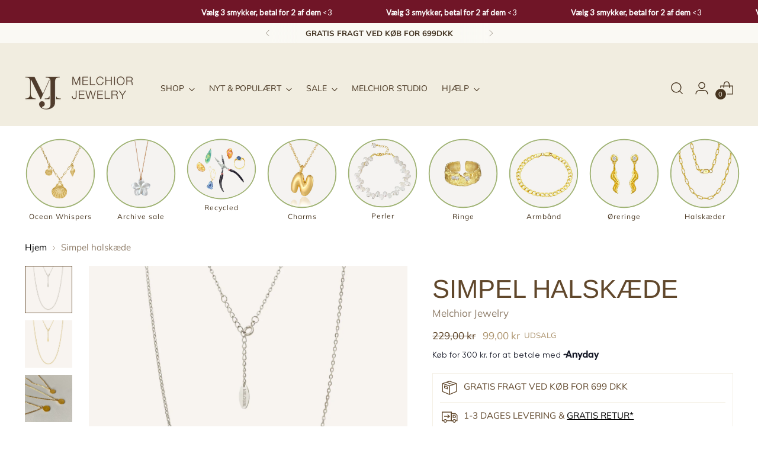

--- FILE ---
content_type: text/html; charset=utf-8
request_url: https://www.melchiorjewelry.com/products/simpel-kaedehalskaede-1
body_size: 109814
content:
<!doctype html>
<!--
  ___                 ___           ___           ___
       /  /\                     /__/\         /  /\         /  /\
      /  /:/_                    \  \:\       /  /:/        /  /::\
     /  /:/ /\  ___     ___       \  \:\     /  /:/        /  /:/\:\
    /  /:/ /:/ /__/\   /  /\  ___  \  \:\   /  /:/  ___   /  /:/  \:\
   /__/:/ /:/  \  \:\ /  /:/ /__/\  \__\:\ /__/:/  /  /\ /__/:/ \__\:\
   \  \:\/:/    \  \:\  /:/  \  \:\ /  /:/ \  \:\ /  /:/ \  \:\ /  /:/
    \  \::/      \  \:\/:/    \  \:\  /:/   \  \:\  /:/   \  \:\  /:/
     \  \:\       \  \::/      \  \:\/:/     \  \:\/:/     \  \:\/:/
      \  \:\       \__\/        \  \::/       \  \::/       \  \::/
       \__\/                     \__\/         \__\/         \__\/

  --------------------------------------------------------------------
  #  Stiletto v2.1.1
  #  Documentation: https://fluorescent.co/help/stiletto/
  #  Purchase: https://themes.shopify.com/themes/stiletto/
  #  A product by Fluorescent: https://fluorescent.co/
  --------------------------------------------------------------------
-->

<html class="no-js" lang="da" style="--announcement-height: 1px;">
  <head>
	<!-- Added by AVADA SEO Suite -->
	

	<!-- /Added by AVADA SEO Suite -->
    <style>
      p.slider-subtitle-template--24179148718428__ss_slider_pfTD44 {
    font-weight: bold !important;
}
      p.slider-subtitle-template--24179148718428__ss_slider_Ad4Aqn {
    font-weight: bold !important;
}
      p.slider-subtitle-template--24179148718428__ss_slider_ELECFa {
    font-weight: bold !important;
}
      p.slider-subtitle-template--24179148718428__ss_slider_4tgJEk {
    font-weight: bold !important;
}
      p.slider-title-template--24179148718428__ss_slider_Ad4Aqn {
    line-height: 1 !important;
}
      p.slider-title-template--24179148718428__ss_slider_ELECFa {
    line-height: 1 !important;
}
      p.slider-title-template--24179148718428__ss_slider_4tgJEk {
    line-height: 1 !important;
}
      p.beforediscount {
    font-size: 12px !important;
    color: #0000008f !important;
    text-decoration: line-through !important;
}
     @media screen and (max-width: 767px) {
 .slider-content-template--24179148718428__ss_slider_Ad4Aqn {
    flex-flow: column-reverse !important;
}
       .slider-content-template--24179148718428__ss_slider_ELECFa {
    flex-flow: column-reverse !important;
}
       .slider-content-template--24179148718428__ss_slider_4tgJEk {
    flex-flow: column-reverse !important;
}
       .slider-left-template--24179148718428__ss_slider_4tgJEk {
    display: none !important;
}
       .slider-left-template--24179149242716__ss_slider_rkGGb7 {
    display: none;
}
       .slider-content-template--24179149242716__ss_slider_DJwYeD {
    flex-flow: column-reverse !important;
}
       .slider-content-template--24179149242716__ss_slider_rkGGb7 {
    flex-flow: column-reverse !important;
}
       .slider-content-template--24179149242716__ss_slider_kRRFgG {
    flex-flow: column-reverse !important;
}
       .slider-content-template--24179149242716__ss_slider_KKEiAB {
    flex-flow: column-reverse !important;
}
       .section-template--24179149242716__ss_slider_KKEiAB-settings {
    padding-bottom: 0 !important;
}
       .section-template--24179149242716__ss_slider_rkGGb7-settings {
    padding-top: 0 !important;
}
       p.slider-subtitle-template--24179149242716__ss_slider_KKEiAB {
    align-self: center !important;
    margin-top: -16px !important;
}
      }
       @media screen and (min-width: 767px) {
.slider-items-template--24179148718428__ss_slider_pfTD44 {
    padding-left: 30px !important;
}
         .section-template--24179148718428__ss_slider_pfTD44-settings {
    padding-right: 110px !important;
}
         .section-template--24179148718428__ss_slider_4tgJEk-settings {
    padding-left: 60px !important;
}
         .slider-right-template--24179149242716__ss_slider_rkGGb7 {
    min-width: 50% !important;
}
         .slider-items-template--24179149242716__ss_slider_rkGGb7 {
    display: flex !important;
    flex-flow: row-reverse !important;
}
         .slider-items-template--24179149242716__ss_slider_KKEiAB {
    padding-left: 75px !important;
}
         .slider-content-template--24179149242716__ss_slider_KKEiAB {
    display: flex !important;
    flex-flow: row-reverse !important;
}
         .slider-content-template--24179149242716__ss_slider_kRRFgG {
    flex-flow: row-reverse !important;
}
         .slider-content-template--24179149242716__ss_slider_DJwYeD {
    flex-flow: row-reverse !important;
}
         .slider-content-template--24179149242716__ss_slider_rkGGb7 {
    flex-flow: row-reverse !important;
}
         .section-template--24179149242716__ss_slider_KKEiAB-settings {
    padding-right: 155px !important;
}
         .slider-items-template--24179148718428__ss_slider_pfTD44 {
    padding-bottom: 20px !important;
}
         .slider-items-template--24179148718428__ss_slider_4tgJEk {
    padding-top: 0 !important;
}
         .section-template--24179149242716__ss_slider_rkGGb7-settings {
    padding-top: 0 !important;
}
         .section-template--24179149242716__ss_slider_KKEiAB-settings {
    padding-bottom: 20px !important;
}
       }
      </style>
    


    <script
  id="Cookiebot"
  src="https://consent.cookiebot.com/uc.js"
  data-cbid="a4b6d12f-91fa-4c67-9e2e-fedb5d8aefd5"
  type="text/javascript"
  defer>  
</script>
 
<meta charset="UTF-8">
    <meta http-equiv="X-UA-Compatible" content="IE=edge,chrome=1">
    <meta name="viewport" content="width=device-width,initial-scale=1">
    




  <meta name="description" content="Vandfast sortiment - Simpel halskæde Udforsk vores sortiment af vandfaste, slidstærke og allergivenlige smykker, som både tåler vand, sved og parfume. De falmer ikke og beholder belægningen, uanset om du vælger 18K forgyldt eller sølv. Hos MJ anvender vi PVD efterbehandlingsproces, som er af den højeste kvalitet på mar">



    <link rel="canonical" href="https://www.melchiorjewelry.com/products/simpel-kaedehalskaede-1">
    <link rel="preconnect" href="https://cdn.shopify.com" crossorigin><link rel="shortcut icon" href="//www.melchiorjewelry.com/cdn/shop/files/Original_logo_Large__fritlagt_.upscaled_quality-kopi_LE_auto_x2__1_-removebg_1_2-kopi_0bf1ac54-06b9-4912-bb63-4eae179ecc8c.png?crop=center&height=32&v=1723198961&width=32" type="image/png"><title>Simpel halskæde
&ndash; Melchior Jewelry</title>

    





  
  
  
  
  




<meta property="og:url" content="https://www.melchiorjewelry.com/products/simpel-kaedehalskaede-1">
<meta property="og:site_name" content="Melchior Jewelry">
<meta property="og:type" content="product">
<meta property="og:title" content="Simpel halskæde">
<meta property="og:description" content="Vandfast sortiment - Simpel halskæde Udforsk vores sortiment af vandfaste, slidstærke og allergivenlige smykker, som både tåler vand, sved og parfume. De falmer ikke og beholder belægningen, uanset om du vælger 18K forgyldt eller sølv. Hos MJ anvender vi PVD efterbehandlingsproces, som er af den højeste kvalitet på mar">
<meta property="og:image" content="http://www.melchiorjewelry.com/cdn/shop/files/IMG_4839_2-removebg-removebg_1_40be02b4-2043-4706-b05c-f019597efb0f.jpg?v=1726531474&width=1024">
<meta property="og:image:secure_url" content="https://www.melchiorjewelry.com/cdn/shop/files/IMG_4839_2-removebg-removebg_1_40be02b4-2043-4706-b05c-f019597efb0f.jpg?v=1726531474&width=1024">
<meta property="og:price:amount" content="99,00">
<meta property="og:price:currency" content="DKK">

<meta name="twitter:title" content="Simpel halskæde">
<meta name="twitter:description" content="Vandfast sortiment - Simpel halskæde Udforsk vores sortiment af vandfaste, slidstærke og allergivenlige smykker, som både tåler vand, sved og parfume. De falmer ikke og beholder belægningen, uanset om du vælger 18K forgyldt eller sølv. Hos MJ anvender vi PVD efterbehandlingsproces, som er af den højeste kvalitet på mar">
<meta name="twitter:card" content="summary_large_image">
<meta name="twitter:image" content="https://www.melchiorjewelry.com/cdn/shop/files/IMG_4839_2-removebg-removebg_1_40be02b4-2043-4706-b05c-f019597efb0f.jpg?v=1726531474&width=1024">
<meta name="twitter:image:width" content="480">
<meta name="twitter:image:height" content="480">


    <script>
  console.log('Stiletto v2.1.1 by Fluorescent');

  document.documentElement.className = document.documentElement.className.replace('no-js', '');
  if (window.matchMedia(`(prefers-reduced-motion: reduce)`) === true || window.matchMedia(`(prefers-reduced-motion: reduce)`).matches === true) {
    document.documentElement.classList.add('prefers-reduced-motion');
  } else {
    document.documentElement.classList.add('do-anim');
  }

  window.theme = {
    version: 'v2.1.1',
    themeName: 'Stiletto',
    moneyFormat: "{{amount_with_comma_separator}} kr",
    strings: {
      name: "Melchior Jewelry",
      accessibility: {
        play_video: "Afspil",
        pause_video: "pause",
        range_lower: "Nedre",
        range_upper: "Øvre"
      },
      product: {
        no_shipping_rates: "Forsendelsesmetode ikke tilgængelig",
        country_placeholder: "Land\/ by",
        review: "Skriv en anmeldelse"
      },
      products: {
        product: {
          unavailable: "Ikke tilgængelig",
          unitPrice: "Enhedspris",
          unitPriceSeparator: "pr. ",
          sku: "SKU"
        }
      },
      cart: {
        editCartNote: "Rediger ordrenote",
        addCartNote: "Tilføje ordrenote",
        quantityError: "Du har det maximale antal produkter i din indkøbskurv"
      },
      pagination: {
        viewing: "Du ser {{ of }} af {{ total }}",
        products: "produkter",
        results: "Resultater "
      }
    },
    routes: {
      root: "/",
      cart: {
        base: "/cart",
        add: "/cart/add",
        change: "/cart/change",
        update: "/cart/update",
        clear: "/cart/clear",
        // Manual routes until Shopify adds support
        shipping: "/cart/shipping_rates",
      },
      // Manual routes until Shopify adds support
      products: "/products",
      productRecommendations: "/recommendations/products",
      predictive_search_url: '/search/suggest',
    },
    icons: {
      chevron: "\u003cspan class=\"icon icon-new icon-chevron \"\u003e\r\n  \u003csvg viewBox=\"0 0 24 24\" fill=\"none\" xmlns=\"http:\/\/www.w3.org\/2000\/svg\"\u003e\u003cpath d=\"M1.875 7.438 12 17.563 22.125 7.438\" stroke=\"currentColor\" stroke-width=\"2\"\/\u003e\u003c\/svg\u003e\r\n\u003c\/span\u003e\r\n\r",
      close: "\u003cspan class=\"icon icon-new icon-close \"\u003e\r\n  \u003csvg viewBox=\"0 0 24 24\" fill=\"none\" xmlns=\"http:\/\/www.w3.org\/2000\/svg\"\u003e\u003cpath d=\"M2.66 1.34 2 .68.68 2l.66.66 1.32-1.32zm18.68 21.32.66.66L23.32 22l-.66-.66-1.32 1.32zm1.32-20 .66-.66L22 .68l-.66.66 1.32 1.32zM1.34 21.34.68 22 2 23.32l.66-.66-1.32-1.32zm0-18.68 10 10 1.32-1.32-10-10-1.32 1.32zm11.32 10 10-10-1.32-1.32-10 10 1.32 1.32zm-1.32-1.32-10 10 1.32 1.32 10-10-1.32-1.32zm0 1.32 10 10 1.32-1.32-10-10-1.32 1.32z\" fill=\"currentColor\"\/\u003e\u003c\/svg\u003e\r\n\u003c\/span\u003e\r\n\r",
      zoom: "\u003cspan class=\"icon icon-new icon-zoom \"\u003e\r\n  \u003csvg viewBox=\"0 0 24 24\" fill=\"none\" xmlns=\"http:\/\/www.w3.org\/2000\/svg\"\u003e\u003cpath d=\"M10.3,19.71c5.21,0,9.44-4.23,9.44-9.44S15.51,.83,10.3,.83,.86,5.05,.86,10.27s4.23,9.44,9.44,9.44Z\" fill=\"none\" stroke=\"currentColor\" stroke-linecap=\"round\" stroke-miterlimit=\"10\" stroke-width=\"1.63\"\/\u003e\r\n          \u003cpath d=\"M5.05,10.27H15.54\" fill=\"none\" stroke=\"currentColor\" stroke-miterlimit=\"10\" stroke-width=\"1.63\"\/\u003e\r\n          \u003cpath class=\"cross-up\" d=\"M10.3,5.02V15.51\" fill=\"none\" stroke=\"currentColor\" stroke-miterlimit=\"10\" stroke-width=\"1.63\"\/\u003e\r\n          \u003cpath d=\"M16.92,16.9l6.49,6.49\" fill=\"none\" stroke=\"currentColor\" stroke-miterlimit=\"10\" stroke-width=\"1.63\"\/\u003e\u003c\/svg\u003e\r\n\u003c\/span\u003e\r\n\r"
    },
    coreData: {
      n: "Stiletto",
      v: "v2.1.1",
    }
  }

  
    window.theme.allCountryOptionTags = "\u003coption value=\"Denmark\" data-provinces=\"[]\"\u003eDanmark\u003c\/option\u003e\n\u003coption value=\"---\" data-provinces=\"[]\"\u003e---\u003c\/option\u003e\n\u003coption value=\"Aland Islands\" data-provinces=\"[]\"\u003eÅland\u003c\/option\u003e\n\u003coption value=\"Equatorial Guinea\" data-provinces=\"[]\"\u003eÆkvatorialguinea\u003c\/option\u003e\n\u003coption value=\"Afghanistan\" data-provinces=\"[]\"\u003eAfghanistan\u003c\/option\u003e\n\u003coption value=\"Albania\" data-provinces=\"[]\"\u003eAlbanien\u003c\/option\u003e\n\u003coption value=\"Algeria\" data-provinces=\"[]\"\u003eAlgeriet\u003c\/option\u003e\n\u003coption value=\"United States Minor Outlying Islands\" data-provinces=\"[]\"\u003eAmerikanske oversøiske øer\u003c\/option\u003e\n\u003coption value=\"Andorra\" data-provinces=\"[]\"\u003eAndorra\u003c\/option\u003e\n\u003coption value=\"Angola\" data-provinces=\"[]\"\u003eAngola\u003c\/option\u003e\n\u003coption value=\"Anguilla\" data-provinces=\"[]\"\u003eAnguilla\u003c\/option\u003e\n\u003coption value=\"Antigua And Barbuda\" data-provinces=\"[]\"\u003eAntigua og Barbuda\u003c\/option\u003e\n\u003coption value=\"Argentina\" data-provinces=\"[[\u0026quot;Buenos Aires\u0026quot;,\u0026quot;Provincia de Buenos Aires\u0026quot;],[\u0026quot;Catamarca\u0026quot;,\u0026quot;Catamarca\u0026quot;],[\u0026quot;Chaco\u0026quot;,\u0026quot;Chaco\u0026quot;],[\u0026quot;Chubut\u0026quot;,\u0026quot;Chubut\u0026quot;],[\u0026quot;Ciudad Autónoma de Buenos Aires\u0026quot;,\u0026quot;Buenos Aires\u0026quot;],[\u0026quot;Corrientes\u0026quot;,\u0026quot;Provincia de Corrientes\u0026quot;],[\u0026quot;Córdoba\u0026quot;,\u0026quot;Provincia de Córdoba\u0026quot;],[\u0026quot;Entre Ríos\u0026quot;,\u0026quot;Entre Ríos\u0026quot;],[\u0026quot;Formosa\u0026quot;,\u0026quot;Provincia de Formosa\u0026quot;],[\u0026quot;Jujuy\u0026quot;,\u0026quot;Jujuy\u0026quot;],[\u0026quot;La Pampa\u0026quot;,\u0026quot;La Pampa\u0026quot;],[\u0026quot;La Rioja\u0026quot;,\u0026quot;Provincia de La Rioja\u0026quot;],[\u0026quot;Mendoza\u0026quot;,\u0026quot;Mendoza\u0026quot;],[\u0026quot;Misiones\u0026quot;,\u0026quot;Provincia de Misiones\u0026quot;],[\u0026quot;Neuquén\u0026quot;,\u0026quot;Provincia de Neuquén\u0026quot;],[\u0026quot;Río Negro\u0026quot;,\u0026quot;Río Negro\u0026quot;],[\u0026quot;Salta\u0026quot;,\u0026quot;Provincia de Salta\u0026quot;],[\u0026quot;San Juan\u0026quot;,\u0026quot;San Juan Province\u0026quot;],[\u0026quot;San Luis\u0026quot;,\u0026quot;San Luis Province\u0026quot;],[\u0026quot;Santa Cruz\u0026quot;,\u0026quot;Santa Cruz\u0026quot;],[\u0026quot;Santa Fe\u0026quot;,\u0026quot;Santa Fe\u0026quot;],[\u0026quot;Santiago Del Estero\u0026quot;,\u0026quot;Provincia de Santiago del Estero\u0026quot;],[\u0026quot;Tierra Del Fuego\u0026quot;,\u0026quot;Tierra del Fuego Province\u0026quot;],[\u0026quot;Tucumán\u0026quot;,\u0026quot;Provincia de Tucumán\u0026quot;]]\"\u003eArgentina\u003c\/option\u003e\n\u003coption value=\"Armenia\" data-provinces=\"[]\"\u003eArmenien\u003c\/option\u003e\n\u003coption value=\"Aruba\" data-provinces=\"[]\"\u003eAruba\u003c\/option\u003e\n\u003coption value=\"Ascension Island\" data-provinces=\"[]\"\u003eAscensionøen\u003c\/option\u003e\n\u003coption value=\"Azerbaijan\" data-provinces=\"[]\"\u003eAserbajdsjan\u003c\/option\u003e\n\u003coption value=\"Australia\" data-provinces=\"[[\u0026quot;Australian Capital Territory\u0026quot;,\u0026quot;Australian Capital Territory\u0026quot;],[\u0026quot;New South Wales\u0026quot;,\u0026quot;New South Wales\u0026quot;],[\u0026quot;Northern Territory\u0026quot;,\u0026quot;Northern Territory\u0026quot;],[\u0026quot;Queensland\u0026quot;,\u0026quot;Queensland\u0026quot;],[\u0026quot;South Australia\u0026quot;,\u0026quot;South Australia\u0026quot;],[\u0026quot;Tasmania\u0026quot;,\u0026quot;Tasmanien\u0026quot;],[\u0026quot;Victoria\u0026quot;,\u0026quot;Victoria\u0026quot;],[\u0026quot;Western Australia\u0026quot;,\u0026quot;Western Australia\u0026quot;]]\"\u003eAustralien\u003c\/option\u003e\n\u003coption value=\"Bahamas\" data-provinces=\"[]\"\u003eBahamas\u003c\/option\u003e\n\u003coption value=\"Bahrain\" data-provinces=\"[]\"\u003eBahrain\u003c\/option\u003e\n\u003coption value=\"Bangladesh\" data-provinces=\"[]\"\u003eBangladesh\u003c\/option\u003e\n\u003coption value=\"Barbados\" data-provinces=\"[]\"\u003eBarbados\u003c\/option\u003e\n\u003coption value=\"Belgium\" data-provinces=\"[]\"\u003eBelgien\u003c\/option\u003e\n\u003coption value=\"Belize\" data-provinces=\"[]\"\u003eBelize\u003c\/option\u003e\n\u003coption value=\"Benin\" data-provinces=\"[]\"\u003eBenin\u003c\/option\u003e\n\u003coption value=\"Bermuda\" data-provinces=\"[]\"\u003eBermuda\u003c\/option\u003e\n\u003coption value=\"Bhutan\" data-provinces=\"[]\"\u003eBhutan\u003c\/option\u003e\n\u003coption value=\"Bolivia\" data-provinces=\"[]\"\u003eBolivia\u003c\/option\u003e\n\u003coption value=\"Bosnia And Herzegovina\" data-provinces=\"[]\"\u003eBosnien-Hercegovina\u003c\/option\u003e\n\u003coption value=\"Botswana\" data-provinces=\"[]\"\u003eBotswana\u003c\/option\u003e\n\u003coption value=\"Brazil\" data-provinces=\"[[\u0026quot;Acre\u0026quot;,\u0026quot;Acre\u0026quot;],[\u0026quot;Alagoas\u0026quot;,\u0026quot;Alagoas\u0026quot;],[\u0026quot;Amapá\u0026quot;,\u0026quot;Amapá\u0026quot;],[\u0026quot;Amazonas\u0026quot;,\u0026quot;Amazonas\u0026quot;],[\u0026quot;Bahia\u0026quot;,\u0026quot;Bahia\u0026quot;],[\u0026quot;Ceará\u0026quot;,\u0026quot;Ceará\u0026quot;],[\u0026quot;Distrito Federal\u0026quot;,\u0026quot;Distrito Federal\u0026quot;],[\u0026quot;Espírito Santo\u0026quot;,\u0026quot;Espírito Santo\u0026quot;],[\u0026quot;Goiás\u0026quot;,\u0026quot;Goiás\u0026quot;],[\u0026quot;Maranhão\u0026quot;,\u0026quot;Maranhão\u0026quot;],[\u0026quot;Mato Grosso\u0026quot;,\u0026quot;Mato Grosso\u0026quot;],[\u0026quot;Mato Grosso do Sul\u0026quot;,\u0026quot;Mato Grosso do Sul\u0026quot;],[\u0026quot;Minas Gerais\u0026quot;,\u0026quot;Minas Gerais\u0026quot;],[\u0026quot;Paraná\u0026quot;,\u0026quot;Paraná\u0026quot;],[\u0026quot;Paraíba\u0026quot;,\u0026quot;Paraíba\u0026quot;],[\u0026quot;Pará\u0026quot;,\u0026quot;Pará\u0026quot;],[\u0026quot;Pernambuco\u0026quot;,\u0026quot;Pernambuco\u0026quot;],[\u0026quot;Piauí\u0026quot;,\u0026quot;Piauí\u0026quot;],[\u0026quot;Rio Grande do Norte\u0026quot;,\u0026quot;Rio Grande do Norte\u0026quot;],[\u0026quot;Rio Grande do Sul\u0026quot;,\u0026quot;Rio Grande do Sul\u0026quot;],[\u0026quot;Rio de Janeiro\u0026quot;,\u0026quot;Rio de Janeiro\u0026quot;],[\u0026quot;Rondônia\u0026quot;,\u0026quot;Rondônia\u0026quot;],[\u0026quot;Roraima\u0026quot;,\u0026quot;Roraima\u0026quot;],[\u0026quot;Santa Catarina\u0026quot;,\u0026quot;Santa Catarina\u0026quot;],[\u0026quot;Sergipe\u0026quot;,\u0026quot;Sergipe\u0026quot;],[\u0026quot;São Paulo\u0026quot;,\u0026quot;São Paulo\u0026quot;],[\u0026quot;Tocantins\u0026quot;,\u0026quot;Tocantins\u0026quot;]]\"\u003eBrasilien\u003c\/option\u003e\n\u003coption value=\"Brunei\" data-provinces=\"[]\"\u003eBrunei\u003c\/option\u003e\n\u003coption value=\"Bulgaria\" data-provinces=\"[]\"\u003eBulgarien\u003c\/option\u003e\n\u003coption value=\"Burkina Faso\" data-provinces=\"[]\"\u003eBurkina Faso\u003c\/option\u003e\n\u003coption value=\"Burundi\" data-provinces=\"[]\"\u003eBurundi\u003c\/option\u003e\n\u003coption value=\"Cambodia\" data-provinces=\"[]\"\u003eCambodja\u003c\/option\u003e\n\u003coption value=\"Republic of Cameroon\" data-provinces=\"[]\"\u003eCameroun\u003c\/option\u003e\n\u003coption value=\"Canada\" data-provinces=\"[[\u0026quot;Alberta\u0026quot;,\u0026quot;Alberta\u0026quot;],[\u0026quot;British Columbia\u0026quot;,\u0026quot;Britisk Columbia\u0026quot;],[\u0026quot;Manitoba\u0026quot;,\u0026quot;Manitoba\u0026quot;],[\u0026quot;New Brunswick\u0026quot;,\u0026quot;New Brunswick\u0026quot;],[\u0026quot;Newfoundland and Labrador\u0026quot;,\u0026quot;Newfoundland og Labrador\u0026quot;],[\u0026quot;Northwest Territories\u0026quot;,\u0026quot;Northwest Territories\u0026quot;],[\u0026quot;Nova Scotia\u0026quot;,\u0026quot;Nova Scotia\u0026quot;],[\u0026quot;Nunavut\u0026quot;,\u0026quot;Nunavut\u0026quot;],[\u0026quot;Ontario\u0026quot;,\u0026quot;Ontario\u0026quot;],[\u0026quot;Prince Edward Island\u0026quot;,\u0026quot;Prince Edward Island\u0026quot;],[\u0026quot;Quebec\u0026quot;,\u0026quot;Québec\u0026quot;],[\u0026quot;Saskatchewan\u0026quot;,\u0026quot;Saskatchewan\u0026quot;],[\u0026quot;Yukon\u0026quot;,\u0026quot;Yukon\u0026quot;]]\"\u003eCanada\u003c\/option\u003e\n\u003coption value=\"Caribbean Netherlands\" data-provinces=\"[]\"\u003eCaribisk Nederlandene\u003c\/option\u003e\n\u003coption value=\"Cayman Islands\" data-provinces=\"[]\"\u003eCaymanøerne\u003c\/option\u003e\n\u003coption value=\"Chile\" data-provinces=\"[[\u0026quot;Antofagasta\u0026quot;,\u0026quot;Antofagasta-regionen\u0026quot;],[\u0026quot;Araucanía\u0026quot;,\u0026quot;Araucanía-regionen\u0026quot;],[\u0026quot;Arica and Parinacota\u0026quot;,\u0026quot;Arica og Parinacota-regionen\u0026quot;],[\u0026quot;Atacama\u0026quot;,\u0026quot;Atacama-regionen\u0026quot;],[\u0026quot;Aysén\u0026quot;,\u0026quot;Aisén-regionen\u0026quot;],[\u0026quot;Biobío\u0026quot;,\u0026quot;Biobío-regionen\u0026quot;],[\u0026quot;Coquimbo\u0026quot;,\u0026quot;Coquimbo-regionen\u0026quot;],[\u0026quot;Los Lagos\u0026quot;,\u0026quot;Los Lagos-regionen\u0026quot;],[\u0026quot;Los Ríos\u0026quot;,\u0026quot;Los Ríos-regionen\u0026quot;],[\u0026quot;Magallanes\u0026quot;,\u0026quot;Magallanes og Antártica Chilena-regionen\u0026quot;],[\u0026quot;Maule\u0026quot;,\u0026quot;Maule-regionen\u0026quot;],[\u0026quot;O\u0026#39;Higgins\u0026quot;,\u0026quot;O’Higgins-regionen\u0026quot;],[\u0026quot;Santiago\u0026quot;,\u0026quot;Santiago Hovedstadsregionen\u0026quot;],[\u0026quot;Tarapacá\u0026quot;,\u0026quot;Tarapacá-regionen\u0026quot;],[\u0026quot;Valparaíso\u0026quot;,\u0026quot;Valparaíso-regionen\u0026quot;],[\u0026quot;Ñuble\u0026quot;,\u0026quot;Ñuble\u0026quot;]]\"\u003eChile\u003c\/option\u003e\n\u003coption value=\"Cocos (Keeling) Islands\" data-provinces=\"[]\"\u003eCocosøerne\u003c\/option\u003e\n\u003coption value=\"Colombia\" data-provinces=\"[[\u0026quot;Amazonas\u0026quot;,\u0026quot;Amazonas Department\u0026quot;],[\u0026quot;Antioquia\u0026quot;,\u0026quot;Antioquia Department\u0026quot;],[\u0026quot;Arauca\u0026quot;,\u0026quot;Arauca\u0026quot;],[\u0026quot;Atlántico\u0026quot;,\u0026quot;Atlántico Department\u0026quot;],[\u0026quot;Bogotá, D.C.\u0026quot;,\u0026quot;Bogotá\u0026quot;],[\u0026quot;Bolívar\u0026quot;,\u0026quot;Bolívar Department\u0026quot;],[\u0026quot;Boyacá\u0026quot;,\u0026quot;Boyacá Department\u0026quot;],[\u0026quot;Caldas\u0026quot;,\u0026quot;Caldas Department\u0026quot;],[\u0026quot;Caquetá\u0026quot;,\u0026quot;Caquetá Department\u0026quot;],[\u0026quot;Casanare\u0026quot;,\u0026quot;Casanare Department\u0026quot;],[\u0026quot;Cauca\u0026quot;,\u0026quot;Cauca Department\u0026quot;],[\u0026quot;Cesar\u0026quot;,\u0026quot;Cesar Department\u0026quot;],[\u0026quot;Chocó\u0026quot;,\u0026quot;Chocó Department\u0026quot;],[\u0026quot;Cundinamarca\u0026quot;,\u0026quot;Cundinamarca Department\u0026quot;],[\u0026quot;Córdoba\u0026quot;,\u0026quot;Córdoba Department\u0026quot;],[\u0026quot;Guainía\u0026quot;,\u0026quot;Guainía Department\u0026quot;],[\u0026quot;Guaviare\u0026quot;,\u0026quot;Guaviare Department\u0026quot;],[\u0026quot;Huila\u0026quot;,\u0026quot;Huila Department\u0026quot;],[\u0026quot;La Guajira\u0026quot;,\u0026quot;La Guajira Department\u0026quot;],[\u0026quot;Magdalena\u0026quot;,\u0026quot;Magdalena Department\u0026quot;],[\u0026quot;Meta\u0026quot;,\u0026quot;Meta\u0026quot;],[\u0026quot;Nariño\u0026quot;,\u0026quot;Narino Department\u0026quot;],[\u0026quot;Norte de Santander\u0026quot;,\u0026quot;Norte de Santander Department\u0026quot;],[\u0026quot;Putumayo\u0026quot;,\u0026quot;Putumayo Department\u0026quot;],[\u0026quot;Quindío\u0026quot;,\u0026quot;Quindío Department\u0026quot;],[\u0026quot;Risaralda\u0026quot;,\u0026quot;Risaralda Department\u0026quot;],[\u0026quot;San Andrés, Providencia y Santa Catalina\u0026quot;,\u0026quot;San Andrés y Providencia\u0026quot;],[\u0026quot;Santander\u0026quot;,\u0026quot;Santander Department\u0026quot;],[\u0026quot;Sucre\u0026quot;,\u0026quot;Sucre Department\u0026quot;],[\u0026quot;Tolima\u0026quot;,\u0026quot;Tolima Department\u0026quot;],[\u0026quot;Valle del Cauca\u0026quot;,\u0026quot;Valle del Cauca Department\u0026quot;],[\u0026quot;Vaupés\u0026quot;,\u0026quot;Vaupés Department\u0026quot;],[\u0026quot;Vichada\u0026quot;,\u0026quot;Vichada Department\u0026quot;]]\"\u003eColombia\u003c\/option\u003e\n\u003coption value=\"Comoros\" data-provinces=\"[]\"\u003eComorerne\u003c\/option\u003e\n\u003coption value=\"Congo\" data-provinces=\"[]\"\u003eCongo-Brazzaville\u003c\/option\u003e\n\u003coption value=\"Congo, The Democratic Republic Of The\" data-provinces=\"[]\"\u003eCongo-Kinshasa\u003c\/option\u003e\n\u003coption value=\"Cook Islands\" data-provinces=\"[]\"\u003eCookøerne\u003c\/option\u003e\n\u003coption value=\"Costa Rica\" data-provinces=\"[[\u0026quot;Alajuela\u0026quot;,\u0026quot;Alajuela\u0026quot;],[\u0026quot;Cartago\u0026quot;,\u0026quot;Cartago\u0026quot;],[\u0026quot;Guanacaste\u0026quot;,\u0026quot;Guanacaste\u0026quot;],[\u0026quot;Heredia\u0026quot;,\u0026quot;Heredia\u0026quot;],[\u0026quot;Limón\u0026quot;,\u0026quot;Limón\u0026quot;],[\u0026quot;Puntarenas\u0026quot;,\u0026quot;Puntarenas\u0026quot;],[\u0026quot;San José\u0026quot;,\u0026quot;San José\u0026quot;]]\"\u003eCosta Rica\u003c\/option\u003e\n\u003coption value=\"Curaçao\" data-provinces=\"[]\"\u003eCuraçao\u003c\/option\u003e\n\u003coption value=\"Cyprus\" data-provinces=\"[]\"\u003eCypern\u003c\/option\u003e\n\u003coption value=\"Denmark\" data-provinces=\"[]\"\u003eDanmark\u003c\/option\u003e\n\u003coption value=\"Virgin Islands, British\" data-provinces=\"[]\"\u003eDe Britiske Jomfruøer\u003c\/option\u003e\n\u003coption value=\"United Arab Emirates\" data-provinces=\"[[\u0026quot;Abu Dhabi\u0026quot;,\u0026quot;Emiratet Abu Dhabi\u0026quot;],[\u0026quot;Ajman\u0026quot;,\u0026quot;Ajman\u0026quot;],[\u0026quot;Dubai\u0026quot;,\u0026quot;Dubai\u0026quot;],[\u0026quot;Fujairah\u0026quot;,\u0026quot;Fujairah\u0026quot;],[\u0026quot;Ras al-Khaimah\u0026quot;,\u0026quot;Ras al-Khaimah\u0026quot;],[\u0026quot;Sharjah\u0026quot;,\u0026quot;Sharjah\u0026quot;],[\u0026quot;Umm al-Quwain\u0026quot;,\u0026quot;Umm Al Quwain\u0026quot;]]\"\u003eDe Forenede Arabiske Emirater\u003c\/option\u003e\n\u003coption value=\"Palestinian Territory, Occupied\" data-provinces=\"[]\"\u003eDe palæstinensiske områder\u003c\/option\u003e\n\u003coption value=\"Central African Republic\" data-provinces=\"[]\"\u003eDen Centralafrikanske Republik\u003c\/option\u003e\n\u003coption value=\"Dominican Republic\" data-provinces=\"[]\"\u003eDen Dominikanske Republik\u003c\/option\u003e\n\u003coption value=\"British Indian Ocean Territory\" data-provinces=\"[]\"\u003eDet Britiske Territorium i Det Indiske Ocean\u003c\/option\u003e\n\u003coption value=\"Djibouti\" data-provinces=\"[]\"\u003eDjibouti\u003c\/option\u003e\n\u003coption value=\"Dominica\" data-provinces=\"[]\"\u003eDominica\u003c\/option\u003e\n\u003coption value=\"Ecuador\" data-provinces=\"[]\"\u003eEcuador\u003c\/option\u003e\n\u003coption value=\"Egypt\" data-provinces=\"[[\u0026quot;6th of October\u0026quot;,\u0026quot;6. oktober\u0026quot;],[\u0026quot;Al Sharqia\u0026quot;,\u0026quot;Ash Sharqiyah\u0026quot;],[\u0026quot;Alexandria\u0026quot;,\u0026quot;Alexandria\u0026quot;],[\u0026quot;Aswan\u0026quot;,\u0026quot;Aswan\u0026quot;],[\u0026quot;Asyut\u0026quot;,\u0026quot;Asyut\u0026quot;],[\u0026quot;Beheira\u0026quot;,\u0026quot;Al Buhayrah\u0026quot;],[\u0026quot;Beni Suef\u0026quot;,\u0026quot;Bani Suwayf\u0026quot;],[\u0026quot;Cairo\u0026quot;,\u0026quot;Al Qahirah\u0026quot;],[\u0026quot;Dakahlia\u0026quot;,\u0026quot;Ad Daqahliyah\u0026quot;],[\u0026quot;Damietta\u0026quot;,\u0026quot;Dumyat\u0026quot;],[\u0026quot;Faiyum\u0026quot;,\u0026quot;Al Fayyum\u0026quot;],[\u0026quot;Gharbia\u0026quot;,\u0026quot;Al Gharbiyah\u0026quot;],[\u0026quot;Giza\u0026quot;,\u0026quot;Al Jizah\u0026quot;],[\u0026quot;Helwan\u0026quot;,\u0026quot;Helwan\u0026quot;],[\u0026quot;Ismailia\u0026quot;,\u0026quot;Al Isma’iliyah\u0026quot;],[\u0026quot;Kafr el-Sheikh\u0026quot;,\u0026quot;Kafr ash Shaykh\u0026quot;],[\u0026quot;Luxor\u0026quot;,\u0026quot;Luxor\u0026quot;],[\u0026quot;Matrouh\u0026quot;,\u0026quot;Matruh\u0026quot;],[\u0026quot;Minya\u0026quot;,\u0026quot;Al Minya\u0026quot;],[\u0026quot;Monufia\u0026quot;,\u0026quot;Al Minufiyah\u0026quot;],[\u0026quot;New Valley\u0026quot;,\u0026quot;New Valley Governorate\u0026quot;],[\u0026quot;North Sinai\u0026quot;,\u0026quot;Shamal Sina’\u0026quot;],[\u0026quot;Port Said\u0026quot;,\u0026quot;Bur Sa’id\u0026quot;],[\u0026quot;Qalyubia\u0026quot;,\u0026quot;Al Qalyubiyah\u0026quot;],[\u0026quot;Qena\u0026quot;,\u0026quot;Qina\u0026quot;],[\u0026quot;Red Sea\u0026quot;,\u0026quot;Al-Bahr al-Ahmar\u0026quot;],[\u0026quot;Sohag\u0026quot;,\u0026quot;Sohag Governorate\u0026quot;],[\u0026quot;South Sinai\u0026quot;,\u0026quot;Janub Sina’\u0026quot;],[\u0026quot;Suez\u0026quot;,\u0026quot;Suez Governorate\u0026quot;]]\"\u003eEgypten\u003c\/option\u003e\n\u003coption value=\"El Salvador\" data-provinces=\"[[\u0026quot;Ahuachapán\u0026quot;,\u0026quot;Ahuachapán\u0026quot;],[\u0026quot;Cabañas\u0026quot;,\u0026quot;Cabañas\u0026quot;],[\u0026quot;Chalatenango\u0026quot;,\u0026quot;Chalatenango\u0026quot;],[\u0026quot;Cuscatlán\u0026quot;,\u0026quot;Cuscatlán\u0026quot;],[\u0026quot;La Libertad\u0026quot;,\u0026quot;La Libertad\u0026quot;],[\u0026quot;La Paz\u0026quot;,\u0026quot;La Paz\u0026quot;],[\u0026quot;La Unión\u0026quot;,\u0026quot;La Unión\u0026quot;],[\u0026quot;Morazán\u0026quot;,\u0026quot;Morazán\u0026quot;],[\u0026quot;San Miguel\u0026quot;,\u0026quot;San Miguel\u0026quot;],[\u0026quot;San Salvador\u0026quot;,\u0026quot;San Salvador\u0026quot;],[\u0026quot;San Vicente\u0026quot;,\u0026quot;San Vicente\u0026quot;],[\u0026quot;Santa Ana\u0026quot;,\u0026quot;Santa Ana\u0026quot;],[\u0026quot;Sonsonate\u0026quot;,\u0026quot;Sonsonate\u0026quot;],[\u0026quot;Usulután\u0026quot;,\u0026quot;Usulután\u0026quot;]]\"\u003eEl Salvador\u003c\/option\u003e\n\u003coption value=\"Côte d'Ivoire\" data-provinces=\"[]\"\u003eElfenbenskysten\u003c\/option\u003e\n\u003coption value=\"Eritrea\" data-provinces=\"[]\"\u003eEritrea\u003c\/option\u003e\n\u003coption value=\"Estonia\" data-provinces=\"[]\"\u003eEstland\u003c\/option\u003e\n\u003coption value=\"Eswatini\" data-provinces=\"[]\"\u003eEswatini\u003c\/option\u003e\n\u003coption value=\"Ethiopia\" data-provinces=\"[]\"\u003eEtiopien\u003c\/option\u003e\n\u003coption value=\"Faroe Islands\" data-provinces=\"[]\"\u003eFærøerne\u003c\/option\u003e\n\u003coption value=\"Falkland Islands (Malvinas)\" data-provinces=\"[]\"\u003eFalklandsøerne\u003c\/option\u003e\n\u003coption value=\"Fiji\" data-provinces=\"[]\"\u003eFiji\u003c\/option\u003e\n\u003coption value=\"Philippines\" data-provinces=\"[[\u0026quot;Abra\u0026quot;,\u0026quot;Abra\u0026quot;],[\u0026quot;Agusan del Norte\u0026quot;,\u0026quot;Agusan del Norte\u0026quot;],[\u0026quot;Agusan del Sur\u0026quot;,\u0026quot;Agusan del Sur\u0026quot;],[\u0026quot;Aklan\u0026quot;,\u0026quot;Aklan\u0026quot;],[\u0026quot;Albay\u0026quot;,\u0026quot;Albay\u0026quot;],[\u0026quot;Antique\u0026quot;,\u0026quot;Antique\u0026quot;],[\u0026quot;Apayao\u0026quot;,\u0026quot;Apayao\u0026quot;],[\u0026quot;Aurora\u0026quot;,\u0026quot;Aurora\u0026quot;],[\u0026quot;Basilan\u0026quot;,\u0026quot;Basilan\u0026quot;],[\u0026quot;Bataan\u0026quot;,\u0026quot;Bataan\u0026quot;],[\u0026quot;Batanes\u0026quot;,\u0026quot;Batanes\u0026quot;],[\u0026quot;Batangas\u0026quot;,\u0026quot;Batangas\u0026quot;],[\u0026quot;Benguet\u0026quot;,\u0026quot;Benguet\u0026quot;],[\u0026quot;Biliran\u0026quot;,\u0026quot;Biliran\u0026quot;],[\u0026quot;Bohol\u0026quot;,\u0026quot;Bohol\u0026quot;],[\u0026quot;Bukidnon\u0026quot;,\u0026quot;Bukidnon\u0026quot;],[\u0026quot;Bulacan\u0026quot;,\u0026quot;Bulacan\u0026quot;],[\u0026quot;Cagayan\u0026quot;,\u0026quot;Cagayan\u0026quot;],[\u0026quot;Camarines Norte\u0026quot;,\u0026quot;Camarines Norte\u0026quot;],[\u0026quot;Camarines Sur\u0026quot;,\u0026quot;Camarines Sur\u0026quot;],[\u0026quot;Camiguin\u0026quot;,\u0026quot;Camiguin\u0026quot;],[\u0026quot;Capiz\u0026quot;,\u0026quot;Capiz\u0026quot;],[\u0026quot;Catanduanes\u0026quot;,\u0026quot;Catanduanes\u0026quot;],[\u0026quot;Cavite\u0026quot;,\u0026quot;Provins Cavite\u0026quot;],[\u0026quot;Cebu\u0026quot;,\u0026quot;Cebu\u0026quot;],[\u0026quot;Cotabato\u0026quot;,\u0026quot;Cotabato\u0026quot;],[\u0026quot;Davao Occidental\u0026quot;,\u0026quot;Davao Occidental\u0026quot;],[\u0026quot;Davao Oriental\u0026quot;,\u0026quot;Davao Oriental\u0026quot;],[\u0026quot;Davao de Oro\u0026quot;,\u0026quot;Compostela Valley\u0026quot;],[\u0026quot;Davao del Norte\u0026quot;,\u0026quot;Davao del Norte\u0026quot;],[\u0026quot;Davao del Sur\u0026quot;,\u0026quot;Davao del Sur\u0026quot;],[\u0026quot;Dinagat Islands\u0026quot;,\u0026quot;Dinagat Islands\u0026quot;],[\u0026quot;Eastern Samar\u0026quot;,\u0026quot;Eastern Samar\u0026quot;],[\u0026quot;Guimaras\u0026quot;,\u0026quot;Guimaras\u0026quot;],[\u0026quot;Ifugao\u0026quot;,\u0026quot;Ifugao\u0026quot;],[\u0026quot;Ilocos Norte\u0026quot;,\u0026quot;Ilocos Norte\u0026quot;],[\u0026quot;Ilocos Sur\u0026quot;,\u0026quot;Ilocos Sur\u0026quot;],[\u0026quot;Iloilo\u0026quot;,\u0026quot;Iloilo\u0026quot;],[\u0026quot;Isabela\u0026quot;,\u0026quot;Isabela\u0026quot;],[\u0026quot;Kalinga\u0026quot;,\u0026quot;Kalinga\u0026quot;],[\u0026quot;La Union\u0026quot;,\u0026quot;La Union\u0026quot;],[\u0026quot;Laguna\u0026quot;,\u0026quot;Laguna\u0026quot;],[\u0026quot;Lanao del Norte\u0026quot;,\u0026quot;Lanao del Norte\u0026quot;],[\u0026quot;Lanao del Sur\u0026quot;,\u0026quot;Lanao del Sur\u0026quot;],[\u0026quot;Leyte\u0026quot;,\u0026quot;Leyte\u0026quot;],[\u0026quot;Maguindanao\u0026quot;,\u0026quot;Maguindanao\u0026quot;],[\u0026quot;Marinduque\u0026quot;,\u0026quot;Marinduque\u0026quot;],[\u0026quot;Masbate\u0026quot;,\u0026quot;Masbate\u0026quot;],[\u0026quot;Metro Manila\u0026quot;,\u0026quot;Metro Manila\u0026quot;],[\u0026quot;Misamis Occidental\u0026quot;,\u0026quot;Misamis Occidental\u0026quot;],[\u0026quot;Misamis Oriental\u0026quot;,\u0026quot;Misamis Oriental\u0026quot;],[\u0026quot;Mountain Province\u0026quot;,\u0026quot;Mountain Province\u0026quot;],[\u0026quot;Negros Occidental\u0026quot;,\u0026quot;Negros Occidental\u0026quot;],[\u0026quot;Negros Oriental\u0026quot;,\u0026quot;Negros Oriental\u0026quot;],[\u0026quot;Northern Samar\u0026quot;,\u0026quot;Northern Samar\u0026quot;],[\u0026quot;Nueva Ecija\u0026quot;,\u0026quot;Nueva Ecija\u0026quot;],[\u0026quot;Nueva Vizcaya\u0026quot;,\u0026quot;Nueva Vizcaya\u0026quot;],[\u0026quot;Occidental Mindoro\u0026quot;,\u0026quot;Occidental Mindoro\u0026quot;],[\u0026quot;Oriental Mindoro\u0026quot;,\u0026quot;Oriental Mindoro\u0026quot;],[\u0026quot;Palawan\u0026quot;,\u0026quot;Palawan\u0026quot;],[\u0026quot;Pampanga\u0026quot;,\u0026quot;Pampanga\u0026quot;],[\u0026quot;Pangasinan\u0026quot;,\u0026quot;Pangasinan\u0026quot;],[\u0026quot;Quezon\u0026quot;,\u0026quot;Quezon\u0026quot;],[\u0026quot;Quirino\u0026quot;,\u0026quot;Quirino\u0026quot;],[\u0026quot;Rizal\u0026quot;,\u0026quot;Rizal\u0026quot;],[\u0026quot;Romblon\u0026quot;,\u0026quot;Romblon\u0026quot;],[\u0026quot;Samar\u0026quot;,\u0026quot;Samar\u0026quot;],[\u0026quot;Sarangani\u0026quot;,\u0026quot;Sarangani\u0026quot;],[\u0026quot;Siquijor\u0026quot;,\u0026quot;Siquijor\u0026quot;],[\u0026quot;Sorsogon\u0026quot;,\u0026quot;Sorsogon\u0026quot;],[\u0026quot;South Cotabato\u0026quot;,\u0026quot;South Cotabato\u0026quot;],[\u0026quot;Southern Leyte\u0026quot;,\u0026quot;Southern Leyte\u0026quot;],[\u0026quot;Sultan Kudarat\u0026quot;,\u0026quot;Sultan Kudarat\u0026quot;],[\u0026quot;Sulu\u0026quot;,\u0026quot;Sulu\u0026quot;],[\u0026quot;Surigao del Norte\u0026quot;,\u0026quot;Surigao del Norte\u0026quot;],[\u0026quot;Surigao del Sur\u0026quot;,\u0026quot;Surigao del Sur\u0026quot;],[\u0026quot;Tarlac\u0026quot;,\u0026quot;Tarlac\u0026quot;],[\u0026quot;Tawi-Tawi\u0026quot;,\u0026quot;Tawi-Tawi\u0026quot;],[\u0026quot;Zambales\u0026quot;,\u0026quot;Zambales\u0026quot;],[\u0026quot;Zamboanga Sibugay\u0026quot;,\u0026quot;Zamboanga Sibugay\u0026quot;],[\u0026quot;Zamboanga del Norte\u0026quot;,\u0026quot;Zamboanga del Norte\u0026quot;],[\u0026quot;Zamboanga del Sur\u0026quot;,\u0026quot;Zamboanga del Sur\u0026quot;]]\"\u003eFilippinerne\u003c\/option\u003e\n\u003coption value=\"Finland\" data-provinces=\"[]\"\u003eFinland\u003c\/option\u003e\n\u003coption value=\"France\" data-provinces=\"[]\"\u003eFrankrig\u003c\/option\u003e\n\u003coption value=\"French Guiana\" data-provinces=\"[]\"\u003eFransk Guyana\u003c\/option\u003e\n\u003coption value=\"French Polynesia\" data-provinces=\"[]\"\u003eFransk Polynesien\u003c\/option\u003e\n\u003coption value=\"French Southern Territories\" data-provinces=\"[]\"\u003eFranske sydlige territorier\u003c\/option\u003e\n\u003coption value=\"Gabon\" data-provinces=\"[]\"\u003eGabon\u003c\/option\u003e\n\u003coption value=\"Gambia\" data-provinces=\"[]\"\u003eGambia\u003c\/option\u003e\n\u003coption value=\"Georgia\" data-provinces=\"[]\"\u003eGeorgien\u003c\/option\u003e\n\u003coption value=\"Ghana\" data-provinces=\"[]\"\u003eGhana\u003c\/option\u003e\n\u003coption value=\"Gibraltar\" data-provinces=\"[]\"\u003eGibraltar\u003c\/option\u003e\n\u003coption value=\"Greece\" data-provinces=\"[]\"\u003eGrækenland\u003c\/option\u003e\n\u003coption value=\"Grenada\" data-provinces=\"[]\"\u003eGrenada\u003c\/option\u003e\n\u003coption value=\"Greenland\" data-provinces=\"[]\"\u003eGrønland\u003c\/option\u003e\n\u003coption value=\"Guadeloupe\" data-provinces=\"[]\"\u003eGuadeloupe\u003c\/option\u003e\n\u003coption value=\"Guatemala\" data-provinces=\"[[\u0026quot;Alta Verapaz\u0026quot;,\u0026quot;Alta Verapaz Department\u0026quot;],[\u0026quot;Baja Verapaz\u0026quot;,\u0026quot;Baja Verapaz Department\u0026quot;],[\u0026quot;Chimaltenango\u0026quot;,\u0026quot;Chimaltenango Department\u0026quot;],[\u0026quot;Chiquimula\u0026quot;,\u0026quot;Chiquimula Department\u0026quot;],[\u0026quot;El Progreso\u0026quot;,\u0026quot;El Progreso Department\u0026quot;],[\u0026quot;Escuintla\u0026quot;,\u0026quot;Escuintla Department\u0026quot;],[\u0026quot;Guatemala\u0026quot;,\u0026quot;Guatemala Department\u0026quot;],[\u0026quot;Huehuetenango\u0026quot;,\u0026quot;Huehuetenango Department\u0026quot;],[\u0026quot;Izabal\u0026quot;,\u0026quot;Izabal Department\u0026quot;],[\u0026quot;Jalapa\u0026quot;,\u0026quot;Jalapa Department\u0026quot;],[\u0026quot;Jutiapa\u0026quot;,\u0026quot;Jutiapa\u0026quot;],[\u0026quot;Petén\u0026quot;,\u0026quot;El Petén\u0026quot;],[\u0026quot;Quetzaltenango\u0026quot;,\u0026quot;Quetzaltenango Department\u0026quot;],[\u0026quot;Quiché\u0026quot;,\u0026quot;Quiché Department\u0026quot;],[\u0026quot;Retalhuleu\u0026quot;,\u0026quot;Retalhuleu\u0026quot;],[\u0026quot;Sacatepéquez\u0026quot;,\u0026quot;Sacatepéquez Department\u0026quot;],[\u0026quot;San Marcos\u0026quot;,\u0026quot;San Marcos Department\u0026quot;],[\u0026quot;Santa Rosa\u0026quot;,\u0026quot;Santa Rosa Department\u0026quot;],[\u0026quot;Sololá\u0026quot;,\u0026quot;Solola Department\u0026quot;],[\u0026quot;Suchitepéquez\u0026quot;,\u0026quot;Suchitepéquez Department\u0026quot;],[\u0026quot;Totonicapán\u0026quot;,\u0026quot;Totonicapán Department\u0026quot;],[\u0026quot;Zacapa\u0026quot;,\u0026quot;Zacapa Department\u0026quot;]]\"\u003eGuatemala\u003c\/option\u003e\n\u003coption value=\"Guernsey\" data-provinces=\"[]\"\u003eGuernsey\u003c\/option\u003e\n\u003coption value=\"Guinea\" data-provinces=\"[]\"\u003eGuinea\u003c\/option\u003e\n\u003coption value=\"Guinea Bissau\" data-provinces=\"[]\"\u003eGuinea-Bissau\u003c\/option\u003e\n\u003coption value=\"Guyana\" data-provinces=\"[]\"\u003eGuyana\u003c\/option\u003e\n\u003coption value=\"Haiti\" data-provinces=\"[]\"\u003eHaiti\u003c\/option\u003e\n\u003coption value=\"Netherlands\" data-provinces=\"[]\"\u003eHolland (Nederlandene)\u003c\/option\u003e\n\u003coption value=\"Honduras\" data-provinces=\"[]\"\u003eHonduras\u003c\/option\u003e\n\u003coption value=\"Belarus\" data-provinces=\"[]\"\u003eHviderusland\u003c\/option\u003e\n\u003coption value=\"India\" data-provinces=\"[[\u0026quot;Andaman and Nicobar Islands\u0026quot;,\u0026quot;Andamanerne og Nicobarerne\u0026quot;],[\u0026quot;Andhra Pradesh\u0026quot;,\u0026quot;Andhra Pradesh\u0026quot;],[\u0026quot;Arunachal Pradesh\u0026quot;,\u0026quot;Arunachal Pradesh\u0026quot;],[\u0026quot;Assam\u0026quot;,\u0026quot;Assam\u0026quot;],[\u0026quot;Bihar\u0026quot;,\u0026quot;Bihar\u0026quot;],[\u0026quot;Chandigarh\u0026quot;,\u0026quot;Chandigarh\u0026quot;],[\u0026quot;Chhattisgarh\u0026quot;,\u0026quot;Chattisgarh\u0026quot;],[\u0026quot;Dadra and Nagar Haveli\u0026quot;,\u0026quot;Dadra og Nagar Haveli\u0026quot;],[\u0026quot;Daman and Diu\u0026quot;,\u0026quot;Daman og Diu\u0026quot;],[\u0026quot;Delhi\u0026quot;,\u0026quot;Delhi\u0026quot;],[\u0026quot;Goa\u0026quot;,\u0026quot;Goa\u0026quot;],[\u0026quot;Gujarat\u0026quot;,\u0026quot;Gujarat\u0026quot;],[\u0026quot;Haryana\u0026quot;,\u0026quot;Haryana\u0026quot;],[\u0026quot;Himachal Pradesh\u0026quot;,\u0026quot;Himachal Pradesh\u0026quot;],[\u0026quot;Jammu and Kashmir\u0026quot;,\u0026quot;Jammu and Kashmir\u0026quot;],[\u0026quot;Jharkhand\u0026quot;,\u0026quot;Jharkhand\u0026quot;],[\u0026quot;Karnataka\u0026quot;,\u0026quot;Karnataka\u0026quot;],[\u0026quot;Kerala\u0026quot;,\u0026quot;Kerala\u0026quot;],[\u0026quot;Ladakh\u0026quot;,\u0026quot;Ladakh\u0026quot;],[\u0026quot;Lakshadweep\u0026quot;,\u0026quot;Lakshadweep\u0026quot;],[\u0026quot;Madhya Pradesh\u0026quot;,\u0026quot;Madhya Pradesh\u0026quot;],[\u0026quot;Maharashtra\u0026quot;,\u0026quot;Maharashtra\u0026quot;],[\u0026quot;Manipur\u0026quot;,\u0026quot;Manipur\u0026quot;],[\u0026quot;Meghalaya\u0026quot;,\u0026quot;Meghalaya\u0026quot;],[\u0026quot;Mizoram\u0026quot;,\u0026quot;Mizoram\u0026quot;],[\u0026quot;Nagaland\u0026quot;,\u0026quot;Nagaland\u0026quot;],[\u0026quot;Odisha\u0026quot;,\u0026quot;Odisha\u0026quot;],[\u0026quot;Puducherry\u0026quot;,\u0026quot;Pondicherry\u0026quot;],[\u0026quot;Punjab\u0026quot;,\u0026quot;Punjab\u0026quot;],[\u0026quot;Rajasthan\u0026quot;,\u0026quot;Rajasthan\u0026quot;],[\u0026quot;Sikkim\u0026quot;,\u0026quot;Sikkim\u0026quot;],[\u0026quot;Tamil Nadu\u0026quot;,\u0026quot;Tamil Nadu\u0026quot;],[\u0026quot;Telangana\u0026quot;,\u0026quot;Telangana\u0026quot;],[\u0026quot;Tripura\u0026quot;,\u0026quot;Tripura\u0026quot;],[\u0026quot;Uttar Pradesh\u0026quot;,\u0026quot;Uttar Pradesh\u0026quot;],[\u0026quot;Uttarakhand\u0026quot;,\u0026quot;Uttarakhand\u0026quot;],[\u0026quot;West Bengal\u0026quot;,\u0026quot;Vestbengalen\u0026quot;]]\"\u003eIndien\u003c\/option\u003e\n\u003coption value=\"Indonesia\" data-provinces=\"[[\u0026quot;Aceh\u0026quot;,\u0026quot;Aceh\u0026quot;],[\u0026quot;Bali\u0026quot;,\u0026quot;Bali\u0026quot;],[\u0026quot;Bangka Belitung\u0026quot;,\u0026quot;Bangka-Belitung\u0026quot;],[\u0026quot;Banten\u0026quot;,\u0026quot;Banten\u0026quot;],[\u0026quot;Bengkulu\u0026quot;,\u0026quot;Bengkulu\u0026quot;],[\u0026quot;Gorontalo\u0026quot;,\u0026quot;Gorontalo Province\u0026quot;],[\u0026quot;Jakarta\u0026quot;,\u0026quot;Jakarta\u0026quot;],[\u0026quot;Jambi\u0026quot;,\u0026quot;Jambi\u0026quot;],[\u0026quot;Jawa Barat\u0026quot;,\u0026quot;Vestjava\u0026quot;],[\u0026quot;Jawa Tengah\u0026quot;,\u0026quot;Centraljava\u0026quot;],[\u0026quot;Jawa Timur\u0026quot;,\u0026quot;Østjava\u0026quot;],[\u0026quot;Kalimantan Barat\u0026quot;,\u0026quot;Kalimantan Barat\u0026quot;],[\u0026quot;Kalimantan Selatan\u0026quot;,\u0026quot;Kalimantan Selatan\u0026quot;],[\u0026quot;Kalimantan Tengah\u0026quot;,\u0026quot;Centralkalimantan\u0026quot;],[\u0026quot;Kalimantan Timur\u0026quot;,\u0026quot;Kalimantan Timur\u0026quot;],[\u0026quot;Kalimantan Utara\u0026quot;,\u0026quot;Kalimantan Utara\u0026quot;],[\u0026quot;Kepulauan Riau\u0026quot;,\u0026quot;Kepulauan Riau\u0026quot;],[\u0026quot;Lampung\u0026quot;,\u0026quot;Lampung\u0026quot;],[\u0026quot;Maluku\u0026quot;,\u0026quot;Maluku Province\u0026quot;],[\u0026quot;Maluku Utara\u0026quot;,\u0026quot;North Maluku Province\u0026quot;],[\u0026quot;North Sumatra\u0026quot;,\u0026quot;Nordsumatra\u0026quot;],[\u0026quot;Nusa Tenggara Barat\u0026quot;,\u0026quot;West Nusa Tenggara\u0026quot;],[\u0026quot;Nusa Tenggara Timur\u0026quot;,\u0026quot;East Nusa Tenggara Province\u0026quot;],[\u0026quot;Papua\u0026quot;,\u0026quot;Papua Province\u0026quot;],[\u0026quot;Papua Barat\u0026quot;,\u0026quot;West Papua Province\u0026quot;],[\u0026quot;Riau\u0026quot;,\u0026quot;Riau\u0026quot;],[\u0026quot;South Sumatra\u0026quot;,\u0026quot;Sydsumatra\u0026quot;],[\u0026quot;Sulawesi Barat\u0026quot;,\u0026quot;West Sulawesi (Vestsulawesi)\u0026quot;],[\u0026quot;Sulawesi Selatan\u0026quot;,\u0026quot;South Sulawesi\u0026quot;],[\u0026quot;Sulawesi Tengah\u0026quot;,\u0026quot;Central Sulawesi Province\u0026quot;],[\u0026quot;Sulawesi Tenggara\u0026quot;,\u0026quot;Sydøstsulawesi provins\u0026quot;],[\u0026quot;Sulawesi Utara\u0026quot;,\u0026quot;North Sulawesi Province\u0026quot;],[\u0026quot;West Sumatra\u0026quot;,\u0026quot;Vestsumatra\u0026quot;],[\u0026quot;Yogyakarta\u0026quot;,\u0026quot;Yogyakarta\u0026quot;]]\"\u003eIndonesien\u003c\/option\u003e\n\u003coption value=\"Iraq\" data-provinces=\"[]\"\u003eIrak\u003c\/option\u003e\n\u003coption value=\"Ireland\" data-provinces=\"[[\u0026quot;Carlow\u0026quot;,\u0026quot;County Carlow\u0026quot;],[\u0026quot;Cavan\u0026quot;,\u0026quot;County Cavan\u0026quot;],[\u0026quot;Clare\u0026quot;,\u0026quot;County Clare\u0026quot;],[\u0026quot;Cork\u0026quot;,\u0026quot;County Cork\u0026quot;],[\u0026quot;Donegal\u0026quot;,\u0026quot;County Donegal\u0026quot;],[\u0026quot;Dublin\u0026quot;,\u0026quot;County Dublin\u0026quot;],[\u0026quot;Galway\u0026quot;,\u0026quot;County Galway\u0026quot;],[\u0026quot;Kerry\u0026quot;,\u0026quot;County Kerry\u0026quot;],[\u0026quot;Kildare\u0026quot;,\u0026quot;County Kildare\u0026quot;],[\u0026quot;Kilkenny\u0026quot;,\u0026quot;County Kilkenny\u0026quot;],[\u0026quot;Laois\u0026quot;,\u0026quot;County Laois\u0026quot;],[\u0026quot;Leitrim\u0026quot;,\u0026quot;County Leitrim\u0026quot;],[\u0026quot;Limerick\u0026quot;,\u0026quot;County Limerick\u0026quot;],[\u0026quot;Longford\u0026quot;,\u0026quot;County Longford\u0026quot;],[\u0026quot;Louth\u0026quot;,\u0026quot;County Louth\u0026quot;],[\u0026quot;Mayo\u0026quot;,\u0026quot;County Mayo\u0026quot;],[\u0026quot;Meath\u0026quot;,\u0026quot;County Meath\u0026quot;],[\u0026quot;Monaghan\u0026quot;,\u0026quot;County Monaghan\u0026quot;],[\u0026quot;Offaly\u0026quot;,\u0026quot;County Offaly\u0026quot;],[\u0026quot;Roscommon\u0026quot;,\u0026quot;County Roscommon\u0026quot;],[\u0026quot;Sligo\u0026quot;,\u0026quot;County Sligo\u0026quot;],[\u0026quot;Tipperary\u0026quot;,\u0026quot;County Tipperary\u0026quot;],[\u0026quot;Waterford\u0026quot;,\u0026quot;County Waterford\u0026quot;],[\u0026quot;Westmeath\u0026quot;,\u0026quot;County Westmeath\u0026quot;],[\u0026quot;Wexford\u0026quot;,\u0026quot;County Wexford\u0026quot;],[\u0026quot;Wicklow\u0026quot;,\u0026quot;County Wicklow\u0026quot;]]\"\u003eIrland\u003c\/option\u003e\n\u003coption value=\"Iceland\" data-provinces=\"[]\"\u003eIsland\u003c\/option\u003e\n\u003coption value=\"Isle Of Man\" data-provinces=\"[]\"\u003eIsle of Man\u003c\/option\u003e\n\u003coption value=\"Israel\" data-provinces=\"[]\"\u003eIsrael\u003c\/option\u003e\n\u003coption value=\"Italy\" data-provinces=\"[[\u0026quot;Agrigento\u0026quot;,\u0026quot;Agrigento\u0026quot;],[\u0026quot;Alessandria\u0026quot;,\u0026quot;Alessandria\u0026quot;],[\u0026quot;Ancona\u0026quot;,\u0026quot;Province of Ancona\u0026quot;],[\u0026quot;Aosta\u0026quot;,\u0026quot;Valle d’Aosta\u0026quot;],[\u0026quot;Arezzo\u0026quot;,\u0026quot;Province of Arezzo\u0026quot;],[\u0026quot;Ascoli Piceno\u0026quot;,\u0026quot;Ascoli Piceno\u0026quot;],[\u0026quot;Asti\u0026quot;,\u0026quot;Asti\u0026quot;],[\u0026quot;Avellino\u0026quot;,\u0026quot;Avellino\u0026quot;],[\u0026quot;Bari\u0026quot;,\u0026quot;Metropolitan City of Bari\u0026quot;],[\u0026quot;Barletta-Andria-Trani\u0026quot;,\u0026quot;Province of Barletta-Andria-Trani\u0026quot;],[\u0026quot;Belluno\u0026quot;,\u0026quot;Belluno\u0026quot;],[\u0026quot;Benevento\u0026quot;,\u0026quot;Benevento\u0026quot;],[\u0026quot;Bergamo\u0026quot;,\u0026quot;Bergamo\u0026quot;],[\u0026quot;Biella\u0026quot;,\u0026quot;Biella\u0026quot;],[\u0026quot;Bologna\u0026quot;,\u0026quot;Bologna\u0026quot;],[\u0026quot;Bolzano\u0026quot;,\u0026quot;Sydtyrol\u0026quot;],[\u0026quot;Brescia\u0026quot;,\u0026quot;Brescia\u0026quot;],[\u0026quot;Brindisi\u0026quot;,\u0026quot;Province of Brindisi\u0026quot;],[\u0026quot;Cagliari\u0026quot;,\u0026quot;Cagliari\u0026quot;],[\u0026quot;Caltanissetta\u0026quot;,\u0026quot;Province of Caltanissetta\u0026quot;],[\u0026quot;Campobasso\u0026quot;,\u0026quot;Province of Campobasso\u0026quot;],[\u0026quot;Carbonia-Iglesias\u0026quot;,\u0026quot;Carbonia-Iglesias\u0026quot;],[\u0026quot;Caserta\u0026quot;,\u0026quot;Caserta\u0026quot;],[\u0026quot;Catania\u0026quot;,\u0026quot;Province of Catania\u0026quot;],[\u0026quot;Catanzaro\u0026quot;,\u0026quot;Catanzaro\u0026quot;],[\u0026quot;Chieti\u0026quot;,\u0026quot;Chieti\u0026quot;],[\u0026quot;Como\u0026quot;,\u0026quot;Como\u0026quot;],[\u0026quot;Cosenza\u0026quot;,\u0026quot;Province of Cosenza\u0026quot;],[\u0026quot;Cremona\u0026quot;,\u0026quot;Cremona\u0026quot;],[\u0026quot;Crotone\u0026quot;,\u0026quot;Province of Crotone\u0026quot;],[\u0026quot;Cuneo\u0026quot;,\u0026quot;Cuneo\u0026quot;],[\u0026quot;Enna\u0026quot;,\u0026quot;Province of Enna\u0026quot;],[\u0026quot;Fermo\u0026quot;,\u0026quot;Province of Fermo\u0026quot;],[\u0026quot;Ferrara\u0026quot;,\u0026quot;Ferrara\u0026quot;],[\u0026quot;Firenze\u0026quot;,\u0026quot;Firenze\u0026quot;],[\u0026quot;Foggia\u0026quot;,\u0026quot;Provincia di Foggia\u0026quot;],[\u0026quot;Forlì-Cesena\u0026quot;,\u0026quot;Forlì-Cesena\u0026quot;],[\u0026quot;Frosinone\u0026quot;,\u0026quot;Province of Frosinone\u0026quot;],[\u0026quot;Genova\u0026quot;,\u0026quot;Metropolitan City of Genoa\u0026quot;],[\u0026quot;Gorizia\u0026quot;,\u0026quot;Gorizia\u0026quot;],[\u0026quot;Grosseto\u0026quot;,\u0026quot;Grosseto\u0026quot;],[\u0026quot;Imperia\u0026quot;,\u0026quot;Imperia\u0026quot;],[\u0026quot;Isernia\u0026quot;,\u0026quot;Province of Isernia\u0026quot;],[\u0026quot;L\u0026#39;Aquila\u0026quot;,\u0026quot;L’Aquila\u0026quot;],[\u0026quot;La Spezia\u0026quot;,\u0026quot;La Spezia\u0026quot;],[\u0026quot;Latina\u0026quot;,\u0026quot;Latina\u0026quot;],[\u0026quot;Lecce\u0026quot;,\u0026quot;Province of Lecce\u0026quot;],[\u0026quot;Lecco\u0026quot;,\u0026quot;Lecco\u0026quot;],[\u0026quot;Livorno\u0026quot;,\u0026quot;Livorno\u0026quot;],[\u0026quot;Lodi\u0026quot;,\u0026quot;Lodi\u0026quot;],[\u0026quot;Lucca\u0026quot;,\u0026quot;Lucca\u0026quot;],[\u0026quot;Macerata\u0026quot;,\u0026quot;Macerata\u0026quot;],[\u0026quot;Mantova\u0026quot;,\u0026quot;Mantova\u0026quot;],[\u0026quot;Massa-Carrara\u0026quot;,\u0026quot;Massa-Carrara\u0026quot;],[\u0026quot;Matera\u0026quot;,\u0026quot;Matera\u0026quot;],[\u0026quot;Medio Campidano\u0026quot;,\u0026quot;Medio Campidano\u0026quot;],[\u0026quot;Messina\u0026quot;,\u0026quot;Province of Messina\u0026quot;],[\u0026quot;Milano\u0026quot;,\u0026quot;Milano\u0026quot;],[\u0026quot;Modena\u0026quot;,\u0026quot;Modena\u0026quot;],[\u0026quot;Monza e Brianza\u0026quot;,\u0026quot;Monza e Brianza\u0026quot;],[\u0026quot;Napoli\u0026quot;,\u0026quot;Napoli\u0026quot;],[\u0026quot;Novara\u0026quot;,\u0026quot;Novara\u0026quot;],[\u0026quot;Nuoro\u0026quot;,\u0026quot;Nuoro\u0026quot;],[\u0026quot;Ogliastra\u0026quot;,\u0026quot;Ogliastra\u0026quot;],[\u0026quot;Olbia-Tempio\u0026quot;,\u0026quot;Olbia-Tempio\u0026quot;],[\u0026quot;Oristano\u0026quot;,\u0026quot;Oristano\u0026quot;],[\u0026quot;Padova\u0026quot;,\u0026quot;Padova\u0026quot;],[\u0026quot;Palermo\u0026quot;,\u0026quot;Palermo\u0026quot;],[\u0026quot;Parma\u0026quot;,\u0026quot;Parma\u0026quot;],[\u0026quot;Pavia\u0026quot;,\u0026quot;Pavia\u0026quot;],[\u0026quot;Perugia\u0026quot;,\u0026quot;Perugia\u0026quot;],[\u0026quot;Pesaro e Urbino\u0026quot;,\u0026quot;Pesaro e Urbino\u0026quot;],[\u0026quot;Pescara\u0026quot;,\u0026quot;Pescara\u0026quot;],[\u0026quot;Piacenza\u0026quot;,\u0026quot;Piacenza\u0026quot;],[\u0026quot;Pisa\u0026quot;,\u0026quot;Province of Pisa\u0026quot;],[\u0026quot;Pistoia\u0026quot;,\u0026quot;Province of Pistoia\u0026quot;],[\u0026quot;Pordenone\u0026quot;,\u0026quot;Pordenone\u0026quot;],[\u0026quot;Potenza\u0026quot;,\u0026quot;Province of Potenza\u0026quot;],[\u0026quot;Prato\u0026quot;,\u0026quot;Province of Prato\u0026quot;],[\u0026quot;Ragusa\u0026quot;,\u0026quot;Province of Ragusa\u0026quot;],[\u0026quot;Ravenna\u0026quot;,\u0026quot;Ravenna\u0026quot;],[\u0026quot;Reggio Calabria\u0026quot;,\u0026quot;Province of Reggio Calabria\u0026quot;],[\u0026quot;Reggio Emilia\u0026quot;,\u0026quot;Reggio Emilia\u0026quot;],[\u0026quot;Rieti\u0026quot;,\u0026quot;Province of Rieti\u0026quot;],[\u0026quot;Rimini\u0026quot;,\u0026quot;Province of Rimini\u0026quot;],[\u0026quot;Roma\u0026quot;,\u0026quot;Provinsen Rom\u0026quot;],[\u0026quot;Rovigo\u0026quot;,\u0026quot;Rovigo\u0026quot;],[\u0026quot;Salerno\u0026quot;,\u0026quot;Salerno\u0026quot;],[\u0026quot;Sassari\u0026quot;,\u0026quot;Sassari\u0026quot;],[\u0026quot;Savona\u0026quot;,\u0026quot;Province of Savona\u0026quot;],[\u0026quot;Siena\u0026quot;,\u0026quot;Province of Siena\u0026quot;],[\u0026quot;Siracusa\u0026quot;,\u0026quot;provinsen Siracusa\u0026quot;],[\u0026quot;Sondrio\u0026quot;,\u0026quot;Sondrio\u0026quot;],[\u0026quot;Taranto\u0026quot;,\u0026quot;Tarente\u0026quot;],[\u0026quot;Teramo\u0026quot;,\u0026quot;Teramo\u0026quot;],[\u0026quot;Terni\u0026quot;,\u0026quot;Province of Terni\u0026quot;],[\u0026quot;Torino\u0026quot;,\u0026quot;Torino\u0026quot;],[\u0026quot;Trapani\u0026quot;,\u0026quot;Province of Trapani\u0026quot;],[\u0026quot;Trento\u0026quot;,\u0026quot;Trentino\u0026quot;],[\u0026quot;Treviso\u0026quot;,\u0026quot;Treviso\u0026quot;],[\u0026quot;Trieste\u0026quot;,\u0026quot;Trieste\u0026quot;],[\u0026quot;Udine\u0026quot;,\u0026quot;Udine\u0026quot;],[\u0026quot;Varese\u0026quot;,\u0026quot;Varese\u0026quot;],[\u0026quot;Venezia\u0026quot;,\u0026quot;Venedig\u0026quot;],[\u0026quot;Verbano-Cusio-Ossola\u0026quot;,\u0026quot;Verbano-Cusio-Ossola\u0026quot;],[\u0026quot;Vercelli\u0026quot;,\u0026quot;Vercelli\u0026quot;],[\u0026quot;Verona\u0026quot;,\u0026quot;Verona\u0026quot;],[\u0026quot;Vibo Valentia\u0026quot;,\u0026quot;Province of Vibo Valentia\u0026quot;],[\u0026quot;Vicenza\u0026quot;,\u0026quot;Vicenza\u0026quot;],[\u0026quot;Viterbo\u0026quot;,\u0026quot;Viterbo Province\u0026quot;]]\"\u003eItalien\u003c\/option\u003e\n\u003coption value=\"Jamaica\" data-provinces=\"[]\"\u003eJamaica\u003c\/option\u003e\n\u003coption value=\"Japan\" data-provinces=\"[[\u0026quot;Aichi\u0026quot;,\u0026quot;Aichi-præfekturet\u0026quot;],[\u0026quot;Akita\u0026quot;,\u0026quot;Akita-præfekturet\u0026quot;],[\u0026quot;Aomori\u0026quot;,\u0026quot;Aomori-præfekturet\u0026quot;],[\u0026quot;Chiba\u0026quot;,\u0026quot;Chiba-præfekturet\u0026quot;],[\u0026quot;Ehime\u0026quot;,\u0026quot;Ehime-præfekturet\u0026quot;],[\u0026quot;Fukui\u0026quot;,\u0026quot;Fukui-præfekturet\u0026quot;],[\u0026quot;Fukuoka\u0026quot;,\u0026quot;Fukuoka-præfekturet\u0026quot;],[\u0026quot;Fukushima\u0026quot;,\u0026quot;Fukushima-præfekturet\u0026quot;],[\u0026quot;Gifu\u0026quot;,\u0026quot;Gifu-præfekturet\u0026quot;],[\u0026quot;Gunma\u0026quot;,\u0026quot;Gunma-præfekturet\u0026quot;],[\u0026quot;Hiroshima\u0026quot;,\u0026quot;Hiroshima-præfekturet\u0026quot;],[\u0026quot;Hokkaidō\u0026quot;,\u0026quot;Hokkaido\u0026quot;],[\u0026quot;Hyōgo\u0026quot;,\u0026quot;Hyougo-præfekturet\u0026quot;],[\u0026quot;Ibaraki\u0026quot;,\u0026quot;Ibaraki-præfekturet\u0026quot;],[\u0026quot;Ishikawa\u0026quot;,\u0026quot;Ishikawa-præfekturet\u0026quot;],[\u0026quot;Iwate\u0026quot;,\u0026quot;Iwate-præfekturet\u0026quot;],[\u0026quot;Kagawa\u0026quot;,\u0026quot;Kagawa-præfekturet\u0026quot;],[\u0026quot;Kagoshima\u0026quot;,\u0026quot;Kagoshima-præfekturet\u0026quot;],[\u0026quot;Kanagawa\u0026quot;,\u0026quot;Kanagawa-præfekturet\u0026quot;],[\u0026quot;Kumamoto\u0026quot;,\u0026quot;Kumamoto-præfekturet\u0026quot;],[\u0026quot;Kyōto\u0026quot;,\u0026quot;Kyoto-præfekturet\u0026quot;],[\u0026quot;Kōchi\u0026quot;,\u0026quot;Kouchi-præfekturet\u0026quot;],[\u0026quot;Mie\u0026quot;,\u0026quot;Mie-præfekturet\u0026quot;],[\u0026quot;Miyagi\u0026quot;,\u0026quot;Miyagi-præfekturet\u0026quot;],[\u0026quot;Miyazaki\u0026quot;,\u0026quot;Miyazaki-præfekturet\u0026quot;],[\u0026quot;Nagano\u0026quot;,\u0026quot;Nagano-præfekturet\u0026quot;],[\u0026quot;Nagasaki\u0026quot;,\u0026quot;Nagasaki-præfekturet\u0026quot;],[\u0026quot;Nara\u0026quot;,\u0026quot;Nara-præfekturet\u0026quot;],[\u0026quot;Niigata\u0026quot;,\u0026quot;Niigata-præfekturet\u0026quot;],[\u0026quot;Okayama\u0026quot;,\u0026quot;Okayama-præfekturet\u0026quot;],[\u0026quot;Okinawa\u0026quot;,\u0026quot;Okinawa-præfekturet\u0026quot;],[\u0026quot;Saga\u0026quot;,\u0026quot;Saga Prefecture\u0026quot;],[\u0026quot;Saitama\u0026quot;,\u0026quot;Saitama-præfekturet\u0026quot;],[\u0026quot;Shiga\u0026quot;,\u0026quot;Shiga-præfekturet\u0026quot;],[\u0026quot;Shimane\u0026quot;,\u0026quot;Shimane-præfekturet\u0026quot;],[\u0026quot;Shizuoka\u0026quot;,\u0026quot;Shizuoka-præfekturet\u0026quot;],[\u0026quot;Tochigi\u0026quot;,\u0026quot;Tochigi-præfekturet\u0026quot;],[\u0026quot;Tokushima\u0026quot;,\u0026quot;Tokushima-præfekturet\u0026quot;],[\u0026quot;Tottori\u0026quot;,\u0026quot;Tottori-præfekturet\u0026quot;],[\u0026quot;Toyama\u0026quot;,\u0026quot;Toyama-præfekturet\u0026quot;],[\u0026quot;Tōkyō\u0026quot;,\u0026quot;Tokyo\u0026quot;],[\u0026quot;Wakayama\u0026quot;,\u0026quot;Wakayama-præfekturet\u0026quot;],[\u0026quot;Yamagata\u0026quot;,\u0026quot;Yamagata-præfekturet\u0026quot;],[\u0026quot;Yamaguchi\u0026quot;,\u0026quot;Yamaguchi-præfekturet\u0026quot;],[\u0026quot;Yamanashi\u0026quot;,\u0026quot;Yamanashi-præfekturet\u0026quot;],[\u0026quot;Ōita\u0026quot;,\u0026quot;Ooita-præfekturet\u0026quot;],[\u0026quot;Ōsaka\u0026quot;,\u0026quot;Osaka-præfekturet\u0026quot;]]\"\u003eJapan\u003c\/option\u003e\n\u003coption value=\"Jersey\" data-provinces=\"[]\"\u003eJersey\u003c\/option\u003e\n\u003coption value=\"Jordan\" data-provinces=\"[]\"\u003eJordan\u003c\/option\u003e\n\u003coption value=\"Christmas Island\" data-provinces=\"[]\"\u003eJuleøen\u003c\/option\u003e\n\u003coption value=\"Cape Verde\" data-provinces=\"[]\"\u003eKap Verde\u003c\/option\u003e\n\u003coption value=\"Kazakhstan\" data-provinces=\"[]\"\u003eKasakhstan\u003c\/option\u003e\n\u003coption value=\"Kenya\" data-provinces=\"[]\"\u003eKenya\u003c\/option\u003e\n\u003coption value=\"China\" data-provinces=\"[[\u0026quot;Anhui\u0026quot;,\u0026quot;Anhui\u0026quot;],[\u0026quot;Beijing\u0026quot;,\u0026quot;Beijing\u0026quot;],[\u0026quot;Chongqing\u0026quot;,\u0026quot;Chongqing\u0026quot;],[\u0026quot;Fujian\u0026quot;,\u0026quot;Fujian\u0026quot;],[\u0026quot;Gansu\u0026quot;,\u0026quot;Gansu\u0026quot;],[\u0026quot;Guangdong\u0026quot;,\u0026quot;Guangdong\u0026quot;],[\u0026quot;Guangxi\u0026quot;,\u0026quot;Guangxi\u0026quot;],[\u0026quot;Guizhou\u0026quot;,\u0026quot;Guizhou\u0026quot;],[\u0026quot;Hainan\u0026quot;,\u0026quot;Hainan\u0026quot;],[\u0026quot;Hebei\u0026quot;,\u0026quot;Hebei\u0026quot;],[\u0026quot;Heilongjiang\u0026quot;,\u0026quot;Heilongjiang\u0026quot;],[\u0026quot;Henan\u0026quot;,\u0026quot;Henan\u0026quot;],[\u0026quot;Hubei\u0026quot;,\u0026quot;Hubei\u0026quot;],[\u0026quot;Hunan\u0026quot;,\u0026quot;Hunan\u0026quot;],[\u0026quot;Inner Mongolia\u0026quot;,\u0026quot;Indre Mongoliet\u0026quot;],[\u0026quot;Jiangsu\u0026quot;,\u0026quot;Jiangsu\u0026quot;],[\u0026quot;Jiangxi\u0026quot;,\u0026quot;Jiangxi\u0026quot;],[\u0026quot;Jilin\u0026quot;,\u0026quot;Jilin\u0026quot;],[\u0026quot;Liaoning\u0026quot;,\u0026quot;Liaoning\u0026quot;],[\u0026quot;Ningxia\u0026quot;,\u0026quot;Ningxia\u0026quot;],[\u0026quot;Qinghai\u0026quot;,\u0026quot;Qinghai\u0026quot;],[\u0026quot;Shaanxi\u0026quot;,\u0026quot;Shaanxi\u0026quot;],[\u0026quot;Shandong\u0026quot;,\u0026quot;Shandong\u0026quot;],[\u0026quot;Shanghai\u0026quot;,\u0026quot;Shanghai\u0026quot;],[\u0026quot;Shanxi\u0026quot;,\u0026quot;Shanxi\u0026quot;],[\u0026quot;Sichuan\u0026quot;,\u0026quot;Sichuan\u0026quot;],[\u0026quot;Tianjin\u0026quot;,\u0026quot;Tianjin\u0026quot;],[\u0026quot;Xinjiang\u0026quot;,\u0026quot;Xinjiang\u0026quot;],[\u0026quot;Xizang\u0026quot;,\u0026quot;Autonom Region Tibet\u0026quot;],[\u0026quot;Yunnan\u0026quot;,\u0026quot;Yunnan\u0026quot;],[\u0026quot;Zhejiang\u0026quot;,\u0026quot;Zhejiang\u0026quot;]]\"\u003eKina\u003c\/option\u003e\n\u003coption value=\"Kyrgyzstan\" data-provinces=\"[]\"\u003eKirgisistan\u003c\/option\u003e\n\u003coption value=\"Kiribati\" data-provinces=\"[]\"\u003eKiribati\u003c\/option\u003e\n\u003coption value=\"Kosovo\" data-provinces=\"[]\"\u003eKosovo\u003c\/option\u003e\n\u003coption value=\"Croatia\" data-provinces=\"[]\"\u003eKroatien\u003c\/option\u003e\n\u003coption value=\"Kuwait\" data-provinces=\"[[\u0026quot;Al Ahmadi\u0026quot;,\u0026quot;Al Ahmadi Governorate\u0026quot;],[\u0026quot;Al Asimah\u0026quot;,\u0026quot;Al Asimah\u0026quot;],[\u0026quot;Al Farwaniyah\u0026quot;,\u0026quot;Al Farwaniyah Governorate\u0026quot;],[\u0026quot;Al Jahra\u0026quot;,\u0026quot;Al Jahra\u0026quot;],[\u0026quot;Hawalli\u0026quot;,\u0026quot;Hawalli Governorate\u0026quot;],[\u0026quot;Mubarak Al-Kabeer\u0026quot;,\u0026quot;Mubarak Al-Kabeer Governorate\u0026quot;]]\"\u003eKuwait\u003c\/option\u003e\n\u003coption value=\"Lao People's Democratic Republic\" data-provinces=\"[]\"\u003eLaos\u003c\/option\u003e\n\u003coption value=\"Lesotho\" data-provinces=\"[]\"\u003eLesotho\u003c\/option\u003e\n\u003coption value=\"Latvia\" data-provinces=\"[]\"\u003eLetland\u003c\/option\u003e\n\u003coption value=\"Lebanon\" data-provinces=\"[]\"\u003eLibanon\u003c\/option\u003e\n\u003coption value=\"Liberia\" data-provinces=\"[]\"\u003eLiberia\u003c\/option\u003e\n\u003coption value=\"Libyan Arab Jamahiriya\" data-provinces=\"[]\"\u003eLibyen\u003c\/option\u003e\n\u003coption value=\"Liechtenstein\" data-provinces=\"[]\"\u003eLiechtenstein\u003c\/option\u003e\n\u003coption value=\"Lithuania\" data-provinces=\"[]\"\u003eLitauen\u003c\/option\u003e\n\u003coption value=\"Luxembourg\" data-provinces=\"[]\"\u003eLuxembourg\u003c\/option\u003e\n\u003coption value=\"Madagascar\" data-provinces=\"[]\"\u003eMadagaskar\u003c\/option\u003e\n\u003coption value=\"Malawi\" data-provinces=\"[]\"\u003eMalawi\u003c\/option\u003e\n\u003coption value=\"Malaysia\" data-provinces=\"[[\u0026quot;Johor\u0026quot;,\u0026quot;Johor\u0026quot;],[\u0026quot;Kedah\u0026quot;,\u0026quot;Kedah\u0026quot;],[\u0026quot;Kelantan\u0026quot;,\u0026quot;Kelantan\u0026quot;],[\u0026quot;Kuala Lumpur\u0026quot;,\u0026quot;Kuala Lumpur\u0026quot;],[\u0026quot;Labuan\u0026quot;,\u0026quot;Labuan\u0026quot;],[\u0026quot;Melaka\u0026quot;,\u0026quot;Melaka\u0026quot;],[\u0026quot;Negeri Sembilan\u0026quot;,\u0026quot;Negeri Sembilan\u0026quot;],[\u0026quot;Pahang\u0026quot;,\u0026quot;Pahang\u0026quot;],[\u0026quot;Penang\u0026quot;,\u0026quot;Penang\u0026quot;],[\u0026quot;Perak\u0026quot;,\u0026quot;Perak\u0026quot;],[\u0026quot;Perlis\u0026quot;,\u0026quot;Perlis\u0026quot;],[\u0026quot;Putrajaya\u0026quot;,\u0026quot;Putrajaya\u0026quot;],[\u0026quot;Sabah\u0026quot;,\u0026quot;Sabah\u0026quot;],[\u0026quot;Sarawak\u0026quot;,\u0026quot;Sarawak\u0026quot;],[\u0026quot;Selangor\u0026quot;,\u0026quot;Selangor\u0026quot;],[\u0026quot;Terengganu\u0026quot;,\u0026quot;Terengganu\u0026quot;]]\"\u003eMalaysia\u003c\/option\u003e\n\u003coption value=\"Maldives\" data-provinces=\"[]\"\u003eMaldiverne\u003c\/option\u003e\n\u003coption value=\"Mali\" data-provinces=\"[]\"\u003eMali\u003c\/option\u003e\n\u003coption value=\"Malta\" data-provinces=\"[]\"\u003eMalta\u003c\/option\u003e\n\u003coption value=\"Morocco\" data-provinces=\"[]\"\u003eMarokko\u003c\/option\u003e\n\u003coption value=\"Martinique\" data-provinces=\"[]\"\u003eMartinique\u003c\/option\u003e\n\u003coption value=\"Mauritania\" data-provinces=\"[]\"\u003eMauretanien\u003c\/option\u003e\n\u003coption value=\"Mauritius\" data-provinces=\"[]\"\u003eMauritius\u003c\/option\u003e\n\u003coption value=\"Mayotte\" data-provinces=\"[]\"\u003eMayotte\u003c\/option\u003e\n\u003coption value=\"Mexico\" data-provinces=\"[[\u0026quot;Aguascalientes\u0026quot;,\u0026quot;Aguascalientes\u0026quot;],[\u0026quot;Baja California\u0026quot;,\u0026quot;Baja California\u0026quot;],[\u0026quot;Baja California Sur\u0026quot;,\u0026quot;Baja California Sur\u0026quot;],[\u0026quot;Campeche\u0026quot;,\u0026quot;Campeche\u0026quot;],[\u0026quot;Chiapas\u0026quot;,\u0026quot;Chiapas\u0026quot;],[\u0026quot;Chihuahua\u0026quot;,\u0026quot;Chihuahua\u0026quot;],[\u0026quot;Ciudad de México\u0026quot;,\u0026quot;Mexico City\u0026quot;],[\u0026quot;Coahuila\u0026quot;,\u0026quot;Coahuila\u0026quot;],[\u0026quot;Colima\u0026quot;,\u0026quot;Colima\u0026quot;],[\u0026quot;Durango\u0026quot;,\u0026quot;Durango\u0026quot;],[\u0026quot;Guanajuato\u0026quot;,\u0026quot;Guanajuato\u0026quot;],[\u0026quot;Guerrero\u0026quot;,\u0026quot;Guerrero\u0026quot;],[\u0026quot;Hidalgo\u0026quot;,\u0026quot;Hidalgo\u0026quot;],[\u0026quot;Jalisco\u0026quot;,\u0026quot;Jalisco\u0026quot;],[\u0026quot;Michoacán\u0026quot;,\u0026quot;Michoacán\u0026quot;],[\u0026quot;Morelos\u0026quot;,\u0026quot;Morelos\u0026quot;],[\u0026quot;México\u0026quot;,\u0026quot;Mexico\u0026quot;],[\u0026quot;Nayarit\u0026quot;,\u0026quot;Nayarit\u0026quot;],[\u0026quot;Nuevo León\u0026quot;,\u0026quot;Nuevo León\u0026quot;],[\u0026quot;Oaxaca\u0026quot;,\u0026quot;Oaxaca\u0026quot;],[\u0026quot;Puebla\u0026quot;,\u0026quot;Puebla\u0026quot;],[\u0026quot;Querétaro\u0026quot;,\u0026quot;Querétaro\u0026quot;],[\u0026quot;Quintana Roo\u0026quot;,\u0026quot;Quintana Roo\u0026quot;],[\u0026quot;San Luis Potosí\u0026quot;,\u0026quot;San Luis Potosí\u0026quot;],[\u0026quot;Sinaloa\u0026quot;,\u0026quot;Sinaloa\u0026quot;],[\u0026quot;Sonora\u0026quot;,\u0026quot;Sonora\u0026quot;],[\u0026quot;Tabasco\u0026quot;,\u0026quot;Tabasco\u0026quot;],[\u0026quot;Tamaulipas\u0026quot;,\u0026quot;Tamaulipas\u0026quot;],[\u0026quot;Tlaxcala\u0026quot;,\u0026quot;Tlaxcala\u0026quot;],[\u0026quot;Veracruz\u0026quot;,\u0026quot;Veracruz\u0026quot;],[\u0026quot;Yucatán\u0026quot;,\u0026quot;Yucatán\u0026quot;],[\u0026quot;Zacatecas\u0026quot;,\u0026quot;Zacatecas\u0026quot;]]\"\u003eMexico\u003c\/option\u003e\n\u003coption value=\"Moldova, Republic of\" data-provinces=\"[]\"\u003eMoldova\u003c\/option\u003e\n\u003coption value=\"Monaco\" data-provinces=\"[]\"\u003eMonaco\u003c\/option\u003e\n\u003coption value=\"Mongolia\" data-provinces=\"[]\"\u003eMongoliet\u003c\/option\u003e\n\u003coption value=\"Montenegro\" data-provinces=\"[]\"\u003eMontenegro\u003c\/option\u003e\n\u003coption value=\"Montserrat\" data-provinces=\"[]\"\u003eMontserrat\u003c\/option\u003e\n\u003coption value=\"Mozambique\" data-provinces=\"[]\"\u003eMozambique\u003c\/option\u003e\n\u003coption value=\"Myanmar\" data-provinces=\"[]\"\u003eMyanmar (Burma)\u003c\/option\u003e\n\u003coption value=\"Namibia\" data-provinces=\"[]\"\u003eNamibia\u003c\/option\u003e\n\u003coption value=\"Nauru\" data-provinces=\"[]\"\u003eNauru\u003c\/option\u003e\n\u003coption value=\"Nepal\" data-provinces=\"[]\"\u003eNepal\u003c\/option\u003e\n\u003coption value=\"New Zealand\" data-provinces=\"[[\u0026quot;Auckland\u0026quot;,\u0026quot;Auckland Region\u0026quot;],[\u0026quot;Bay of Plenty\u0026quot;,\u0026quot;Bay of Plenty Region\u0026quot;],[\u0026quot;Canterbury\u0026quot;,\u0026quot;Canterbury\u0026quot;],[\u0026quot;Chatham Islands\u0026quot;,\u0026quot;Chatham Øerne\u0026quot;],[\u0026quot;Gisborne\u0026quot;,\u0026quot;Gisborne region\u0026quot;],[\u0026quot;Hawke\u0026#39;s Bay\u0026quot;,\u0026quot;Hawke’s Bay Region\u0026quot;],[\u0026quot;Manawatu-Wanganui\u0026quot;,\u0026quot;Manawatu-Wanganui Region\u0026quot;],[\u0026quot;Marlborough\u0026quot;,\u0026quot;Marlborough Region\u0026quot;],[\u0026quot;Nelson\u0026quot;,\u0026quot;Nelson\u0026quot;],[\u0026quot;Northland\u0026quot;,\u0026quot;Northland Region\u0026quot;],[\u0026quot;Otago\u0026quot;,\u0026quot;Otago Region\u0026quot;],[\u0026quot;Southland\u0026quot;,\u0026quot;Southland Region\u0026quot;],[\u0026quot;Taranaki\u0026quot;,\u0026quot;Taranaki Region\u0026quot;],[\u0026quot;Tasman\u0026quot;,\u0026quot;Tasman District\u0026quot;],[\u0026quot;Waikato\u0026quot;,\u0026quot;Waikato Region\u0026quot;],[\u0026quot;Wellington\u0026quot;,\u0026quot;Wellington Region\u0026quot;],[\u0026quot;West Coast\u0026quot;,\u0026quot;West Coast Region\u0026quot;]]\"\u003eNew Zealand\u003c\/option\u003e\n\u003coption value=\"Nicaragua\" data-provinces=\"[]\"\u003eNicaragua\u003c\/option\u003e\n\u003coption value=\"Niger\" data-provinces=\"[]\"\u003eNiger\u003c\/option\u003e\n\u003coption value=\"Nigeria\" data-provinces=\"[[\u0026quot;Abia\u0026quot;,\u0026quot;Abia\u0026quot;],[\u0026quot;Abuja Federal Capital Territory\u0026quot;,\u0026quot;Federal Capital Territory\u0026quot;],[\u0026quot;Adamawa\u0026quot;,\u0026quot;Adamawa\u0026quot;],[\u0026quot;Akwa Ibom\u0026quot;,\u0026quot;Akwa Ibom\u0026quot;],[\u0026quot;Anambra\u0026quot;,\u0026quot;Anambra\u0026quot;],[\u0026quot;Bauchi\u0026quot;,\u0026quot;Bauchi\u0026quot;],[\u0026quot;Bayelsa\u0026quot;,\u0026quot;Bayelsa\u0026quot;],[\u0026quot;Benue\u0026quot;,\u0026quot;Benue\u0026quot;],[\u0026quot;Borno\u0026quot;,\u0026quot;Borno\u0026quot;],[\u0026quot;Cross River\u0026quot;,\u0026quot;Cross River\u0026quot;],[\u0026quot;Delta\u0026quot;,\u0026quot;Delta\u0026quot;],[\u0026quot;Ebonyi\u0026quot;,\u0026quot;Ebonyi\u0026quot;],[\u0026quot;Edo\u0026quot;,\u0026quot;Edo\u0026quot;],[\u0026quot;Ekiti\u0026quot;,\u0026quot;Ekiti\u0026quot;],[\u0026quot;Enugu\u0026quot;,\u0026quot;Enugu (delstat)\u0026quot;],[\u0026quot;Gombe\u0026quot;,\u0026quot;Gombe\u0026quot;],[\u0026quot;Imo\u0026quot;,\u0026quot;Imo\u0026quot;],[\u0026quot;Jigawa\u0026quot;,\u0026quot;Jigawa\u0026quot;],[\u0026quot;Kaduna\u0026quot;,\u0026quot;Kaduna\u0026quot;],[\u0026quot;Kano\u0026quot;,\u0026quot;Kano\u0026quot;],[\u0026quot;Katsina\u0026quot;,\u0026quot;Katsina\u0026quot;],[\u0026quot;Kebbi\u0026quot;,\u0026quot;Kebbi\u0026quot;],[\u0026quot;Kogi\u0026quot;,\u0026quot;Kogi\u0026quot;],[\u0026quot;Kwara\u0026quot;,\u0026quot;Kwara\u0026quot;],[\u0026quot;Lagos\u0026quot;,\u0026quot;Lagos\u0026quot;],[\u0026quot;Nasarawa\u0026quot;,\u0026quot;Nassarawa\u0026quot;],[\u0026quot;Niger\u0026quot;,\u0026quot;Niger\u0026quot;],[\u0026quot;Ogun\u0026quot;,\u0026quot;Ogun\u0026quot;],[\u0026quot;Ondo\u0026quot;,\u0026quot;Ondo\u0026quot;],[\u0026quot;Osun\u0026quot;,\u0026quot;Osun\u0026quot;],[\u0026quot;Oyo\u0026quot;,\u0026quot;Oyo\u0026quot;],[\u0026quot;Plateau\u0026quot;,\u0026quot;Plateau\u0026quot;],[\u0026quot;Rivers\u0026quot;,\u0026quot;Rivers\u0026quot;],[\u0026quot;Sokoto\u0026quot;,\u0026quot;Sokoto\u0026quot;],[\u0026quot;Taraba\u0026quot;,\u0026quot;Taraba\u0026quot;],[\u0026quot;Yobe\u0026quot;,\u0026quot;Yobe\u0026quot;],[\u0026quot;Zamfara\u0026quot;,\u0026quot;Zamfara\u0026quot;]]\"\u003eNigeria\u003c\/option\u003e\n\u003coption value=\"Niue\" data-provinces=\"[]\"\u003eNiue\u003c\/option\u003e\n\u003coption value=\"North Macedonia\" data-provinces=\"[]\"\u003eNordmakedonien\u003c\/option\u003e\n\u003coption value=\"Norfolk Island\" data-provinces=\"[]\"\u003eNorfolk Island\u003c\/option\u003e\n\u003coption value=\"Norway\" data-provinces=\"[]\"\u003eNorge\u003c\/option\u003e\n\u003coption value=\"New Caledonia\" data-provinces=\"[]\"\u003eNy Kaledonien\u003c\/option\u003e\n\u003coption value=\"Austria\" data-provinces=\"[]\"\u003eØstrig\u003c\/option\u003e\n\u003coption value=\"Oman\" data-provinces=\"[]\"\u003eOman\u003c\/option\u003e\n\u003coption value=\"Pakistan\" data-provinces=\"[]\"\u003ePakistan\u003c\/option\u003e\n\u003coption value=\"Panama\" data-provinces=\"[[\u0026quot;Bocas del Toro\u0026quot;,\u0026quot;Bocas del Toro Province\u0026quot;],[\u0026quot;Chiriquí\u0026quot;,\u0026quot;Chiriquí Province\u0026quot;],[\u0026quot;Coclé\u0026quot;,\u0026quot;Coclé Province\u0026quot;],[\u0026quot;Colón\u0026quot;,\u0026quot;Colón Province\u0026quot;],[\u0026quot;Darién\u0026quot;,\u0026quot;Darién Province\u0026quot;],[\u0026quot;Emberá\u0026quot;,\u0026quot;Emberá-Wounaan Comarca\u0026quot;],[\u0026quot;Herrera\u0026quot;,\u0026quot;Herrera Province\u0026quot;],[\u0026quot;Kuna Yala\u0026quot;,\u0026quot;Guna Yala\u0026quot;],[\u0026quot;Los Santos\u0026quot;,\u0026quot;Los Santos Province\u0026quot;],[\u0026quot;Ngöbe-Buglé\u0026quot;,\u0026quot;Ngöbe-Buglé Comarca\u0026quot;],[\u0026quot;Panamá\u0026quot;,\u0026quot;Panamá\u0026quot;],[\u0026quot;Panamá Oeste\u0026quot;,\u0026quot;Panamá Oeste\u0026quot;],[\u0026quot;Veraguas\u0026quot;,\u0026quot;Veraguas Province\u0026quot;]]\"\u003ePanama\u003c\/option\u003e\n\u003coption value=\"Papua New Guinea\" data-provinces=\"[]\"\u003ePapua Ny Guinea\u003c\/option\u003e\n\u003coption value=\"Paraguay\" data-provinces=\"[]\"\u003eParaguay\u003c\/option\u003e\n\u003coption value=\"Peru\" data-provinces=\"[[\u0026quot;Amazonas\u0026quot;,\u0026quot;Amazonas\u0026quot;],[\u0026quot;Apurímac\u0026quot;,\u0026quot;Apurímac\u0026quot;],[\u0026quot;Arequipa\u0026quot;,\u0026quot;Arequipa\u0026quot;],[\u0026quot;Ayacucho\u0026quot;,\u0026quot;Ayacucho\u0026quot;],[\u0026quot;Cajamarca\u0026quot;,\u0026quot;Cajamarca\u0026quot;],[\u0026quot;Callao\u0026quot;,\u0026quot;Callao\u0026quot;],[\u0026quot;Cuzco\u0026quot;,\u0026quot;Cusco\u0026quot;],[\u0026quot;Huancavelica\u0026quot;,\u0026quot;Huancavelica\u0026quot;],[\u0026quot;Huánuco\u0026quot;,\u0026quot;Huánuco\u0026quot;],[\u0026quot;Ica\u0026quot;,\u0026quot;Ica\u0026quot;],[\u0026quot;Junín\u0026quot;,\u0026quot;Junín\u0026quot;],[\u0026quot;La Libertad\u0026quot;,\u0026quot;La Libertad\u0026quot;],[\u0026quot;Lambayeque\u0026quot;,\u0026quot;Lambayeque\u0026quot;],[\u0026quot;Lima (departamento)\u0026quot;,\u0026quot;Lima\u0026quot;],[\u0026quot;Lima (provincia)\u0026quot;,\u0026quot;Lima²\u0026quot;],[\u0026quot;Loreto\u0026quot;,\u0026quot;Loreto\u0026quot;],[\u0026quot;Madre de Dios\u0026quot;,\u0026quot;Madre de Dios\u0026quot;],[\u0026quot;Moquegua\u0026quot;,\u0026quot;Moquegua\u0026quot;],[\u0026quot;Pasco\u0026quot;,\u0026quot;Pasco\u0026quot;],[\u0026quot;Piura\u0026quot;,\u0026quot;Piura\u0026quot;],[\u0026quot;Puno\u0026quot;,\u0026quot;Puno\u0026quot;],[\u0026quot;San Martín\u0026quot;,\u0026quot;San Martín\u0026quot;],[\u0026quot;Tacna\u0026quot;,\u0026quot;Tacna\u0026quot;],[\u0026quot;Tumbes\u0026quot;,\u0026quot;Tumbes\u0026quot;],[\u0026quot;Ucayali\u0026quot;,\u0026quot;Ucayali\u0026quot;],[\u0026quot;Áncash\u0026quot;,\u0026quot;Ancash\u0026quot;]]\"\u003ePeru\u003c\/option\u003e\n\u003coption value=\"Pitcairn\" data-provinces=\"[]\"\u003ePitcairn\u003c\/option\u003e\n\u003coption value=\"Poland\" data-provinces=\"[]\"\u003ePolen\u003c\/option\u003e\n\u003coption value=\"Portugal\" data-provinces=\"[[\u0026quot;Aveiro\u0026quot;,\u0026quot;Aveiro\u0026quot;],[\u0026quot;Açores\u0026quot;,\u0026quot;Azorerne\u0026quot;],[\u0026quot;Beja\u0026quot;,\u0026quot;Beja District\u0026quot;],[\u0026quot;Braga\u0026quot;,\u0026quot;Braga District\u0026quot;],[\u0026quot;Bragança\u0026quot;,\u0026quot;Bragança\u0026quot;],[\u0026quot;Castelo Branco\u0026quot;,\u0026quot;Castelo Branco District\u0026quot;],[\u0026quot;Coimbra\u0026quot;,\u0026quot;Coimbra District\u0026quot;],[\u0026quot;Faro\u0026quot;,\u0026quot;Faro\u0026quot;],[\u0026quot;Guarda\u0026quot;,\u0026quot;Guarda\u0026quot;],[\u0026quot;Leiria\u0026quot;,\u0026quot;Leiria District\u0026quot;],[\u0026quot;Lisboa\u0026quot;,\u0026quot;Lissabon\u0026quot;],[\u0026quot;Madeira\u0026quot;,\u0026quot;Madeira\u0026quot;],[\u0026quot;Portalegre\u0026quot;,\u0026quot;Portalegre\u0026quot;],[\u0026quot;Porto\u0026quot;,\u0026quot;Porto\u0026quot;],[\u0026quot;Santarém\u0026quot;,\u0026quot;Santarém District\u0026quot;],[\u0026quot;Setúbal\u0026quot;,\u0026quot;Setúbal District\u0026quot;],[\u0026quot;Viana do Castelo\u0026quot;,\u0026quot;Viana do Castelo District\u0026quot;],[\u0026quot;Vila Real\u0026quot;,\u0026quot;Vila Real\u0026quot;],[\u0026quot;Viseu\u0026quot;,\u0026quot;Viseu District\u0026quot;],[\u0026quot;Évora\u0026quot;,\u0026quot;Évora District\u0026quot;]]\"\u003ePortugal\u003c\/option\u003e\n\u003coption value=\"Qatar\" data-provinces=\"[]\"\u003eQatar\u003c\/option\u003e\n\u003coption value=\"Reunion\" data-provinces=\"[]\"\u003eRéunion\u003c\/option\u003e\n\u003coption value=\"Romania\" data-provinces=\"[[\u0026quot;Alba\u0026quot;,\u0026quot;Alba\u0026quot;],[\u0026quot;Arad\u0026quot;,\u0026quot;Arad\u0026quot;],[\u0026quot;Argeș\u0026quot;,\u0026quot;Argeș\u0026quot;],[\u0026quot;Bacău\u0026quot;,\u0026quot;Bacău\u0026quot;],[\u0026quot;Bihor\u0026quot;,\u0026quot;Bihor\u0026quot;],[\u0026quot;Bistrița-Năsăud\u0026quot;,\u0026quot;Bistrița-Năsăud\u0026quot;],[\u0026quot;Botoșani\u0026quot;,\u0026quot;Botoșani\u0026quot;],[\u0026quot;Brașov\u0026quot;,\u0026quot;Brașov\u0026quot;],[\u0026quot;Brăila\u0026quot;,\u0026quot;Brăila\u0026quot;],[\u0026quot;București\u0026quot;,\u0026quot;Bukarest\u0026quot;],[\u0026quot;Buzău\u0026quot;,\u0026quot;Buzău\u0026quot;],[\u0026quot;Caraș-Severin\u0026quot;,\u0026quot;Caraș-Severin\u0026quot;],[\u0026quot;Cluj\u0026quot;,\u0026quot;Cluj\u0026quot;],[\u0026quot;Constanța\u0026quot;,\u0026quot;Constanța\u0026quot;],[\u0026quot;Covasna\u0026quot;,\u0026quot;Covasna\u0026quot;],[\u0026quot;Călărași\u0026quot;,\u0026quot;Călărași\u0026quot;],[\u0026quot;Dolj\u0026quot;,\u0026quot;Dolj\u0026quot;],[\u0026quot;Dâmbovița\u0026quot;,\u0026quot;Dâmbovița\u0026quot;],[\u0026quot;Galați\u0026quot;,\u0026quot;Galaţi\u0026quot;],[\u0026quot;Giurgiu\u0026quot;,\u0026quot;Giurgiu\u0026quot;],[\u0026quot;Gorj\u0026quot;,\u0026quot;Gorj\u0026quot;],[\u0026quot;Harghita\u0026quot;,\u0026quot;Harghita\u0026quot;],[\u0026quot;Hunedoara\u0026quot;,\u0026quot;Hunedoara\u0026quot;],[\u0026quot;Ialomița\u0026quot;,\u0026quot;Ialomița\u0026quot;],[\u0026quot;Iași\u0026quot;,\u0026quot;Iași\u0026quot;],[\u0026quot;Ilfov\u0026quot;,\u0026quot;Ilfov\u0026quot;],[\u0026quot;Maramureș\u0026quot;,\u0026quot;Maramureș\u0026quot;],[\u0026quot;Mehedinți\u0026quot;,\u0026quot;Mehedinţi\u0026quot;],[\u0026quot;Mureș\u0026quot;,\u0026quot;Mureș\u0026quot;],[\u0026quot;Neamț\u0026quot;,\u0026quot;Neamț\u0026quot;],[\u0026quot;Olt\u0026quot;,\u0026quot;Olt\u0026quot;],[\u0026quot;Prahova\u0026quot;,\u0026quot;Prahova\u0026quot;],[\u0026quot;Satu Mare\u0026quot;,\u0026quot;Satu Mare\u0026quot;],[\u0026quot;Sibiu\u0026quot;,\u0026quot;Sibiu\u0026quot;],[\u0026quot;Suceava\u0026quot;,\u0026quot;Suceava\u0026quot;],[\u0026quot;Sălaj\u0026quot;,\u0026quot;Sălaj\u0026quot;],[\u0026quot;Teleorman\u0026quot;,\u0026quot;Teleorman\u0026quot;],[\u0026quot;Timiș\u0026quot;,\u0026quot;Timiș\u0026quot;],[\u0026quot;Tulcea\u0026quot;,\u0026quot;Tulcea\u0026quot;],[\u0026quot;Vaslui\u0026quot;,\u0026quot;Vaslui\u0026quot;],[\u0026quot;Vrancea\u0026quot;,\u0026quot;Vrancea\u0026quot;],[\u0026quot;Vâlcea\u0026quot;,\u0026quot;Vâlcea\u0026quot;]]\"\u003eRumænien\u003c\/option\u003e\n\u003coption value=\"Russia\" data-provinces=\"[[\u0026quot;Altai Krai\u0026quot;,\u0026quot;Altaj kraj\u0026quot;],[\u0026quot;Altai Republic\u0026quot;,\u0026quot;Altai\u0026quot;],[\u0026quot;Amur Oblast\u0026quot;,\u0026quot;Amur oblast\u0026quot;],[\u0026quot;Arkhangelsk Oblast\u0026quot;,\u0026quot;Arkhangelsk oblast\u0026quot;],[\u0026quot;Astrakhan Oblast\u0026quot;,\u0026quot;Astrakhan oblast\u0026quot;],[\u0026quot;Belgorod Oblast\u0026quot;,\u0026quot;Belgorod oblast\u0026quot;],[\u0026quot;Bryansk Oblast\u0026quot;,\u0026quot;Brjansk oblast\u0026quot;],[\u0026quot;Chechen Republic\u0026quot;,\u0026quot;Tjetjenien\u0026quot;],[\u0026quot;Chelyabinsk Oblast\u0026quot;,\u0026quot;Tjeljabinsk oblast\u0026quot;],[\u0026quot;Chukotka Autonomous Okrug\u0026quot;,\u0026quot;Tjuktjien\u0026quot;],[\u0026quot;Chuvash Republic\u0026quot;,\u0026quot;Tjuvasjien\u0026quot;],[\u0026quot;Irkutsk Oblast\u0026quot;,\u0026quot;Irkutsk oblast\u0026quot;],[\u0026quot;Ivanovo Oblast\u0026quot;,\u0026quot;Ivanovo oblast\u0026quot;],[\u0026quot;Jewish Autonomous Oblast\u0026quot;,\u0026quot;Jødiske autonome oblast\u0026quot;],[\u0026quot;Kabardino-Balkarian Republic\u0026quot;,\u0026quot;Kabardino-Balkarien\u0026quot;],[\u0026quot;Kaliningrad Oblast\u0026quot;,\u0026quot;Kaliningrad oblast\u0026quot;],[\u0026quot;Kaluga Oblast\u0026quot;,\u0026quot;Kaluga oblast\u0026quot;],[\u0026quot;Kamchatka Krai\u0026quot;,\u0026quot;Kamtjatka kraj\u0026quot;],[\u0026quot;Karachay–Cherkess Republic\u0026quot;,\u0026quot;Karatjajevo-Tjerkessien\u0026quot;],[\u0026quot;Kemerovo Oblast\u0026quot;,\u0026quot;Kemerovo oblast\u0026quot;],[\u0026quot;Khabarovsk Krai\u0026quot;,\u0026quot;Khabarovsk kraj\u0026quot;],[\u0026quot;Khanty-Mansi Autonomous Okrug\u0026quot;,\u0026quot;Hanti-Mansi autonome okrug\u0026quot;],[\u0026quot;Kirov Oblast\u0026quot;,\u0026quot;Kirov oblast\u0026quot;],[\u0026quot;Komi Republic\u0026quot;,\u0026quot;Republikken Komi\u0026quot;],[\u0026quot;Kostroma Oblast\u0026quot;,\u0026quot;Kostroma oblast\u0026quot;],[\u0026quot;Krasnodar Krai\u0026quot;,\u0026quot;Krasnodar kraj\u0026quot;],[\u0026quot;Krasnoyarsk Krai\u0026quot;,\u0026quot;Krasnojarsk kraj\u0026quot;],[\u0026quot;Kurgan Oblast\u0026quot;,\u0026quot;Kurgan oblast\u0026quot;],[\u0026quot;Kursk Oblast\u0026quot;,\u0026quot;Kursk oblast\u0026quot;],[\u0026quot;Leningrad Oblast\u0026quot;,\u0026quot;Leningrad oblast\u0026quot;],[\u0026quot;Lipetsk Oblast\u0026quot;,\u0026quot;Lipetsk oblast\u0026quot;],[\u0026quot;Magadan Oblast\u0026quot;,\u0026quot;Magadan oblast\u0026quot;],[\u0026quot;Mari El Republic\u0026quot;,\u0026quot;Mari El\u0026quot;],[\u0026quot;Moscow\u0026quot;,\u0026quot;Moskva\u0026quot;],[\u0026quot;Moscow Oblast\u0026quot;,\u0026quot;Moskva oblast\u0026quot;],[\u0026quot;Murmansk Oblast\u0026quot;,\u0026quot;Murmansk oblast\u0026quot;],[\u0026quot;Nizhny Novgorod Oblast\u0026quot;,\u0026quot;Nisjnij Novgorod oblast\u0026quot;],[\u0026quot;Novgorod Oblast\u0026quot;,\u0026quot;Novgorod oblast\u0026quot;],[\u0026quot;Novosibirsk Oblast\u0026quot;,\u0026quot;Novosibirsk oblast\u0026quot;],[\u0026quot;Omsk Oblast\u0026quot;,\u0026quot;Omsk oblast\u0026quot;],[\u0026quot;Orenburg Oblast\u0026quot;,\u0026quot;Orenburg oblast\u0026quot;],[\u0026quot;Oryol Oblast\u0026quot;,\u0026quot;Orjol oblast\u0026quot;],[\u0026quot;Penza Oblast\u0026quot;,\u0026quot;Penza oblast\u0026quot;],[\u0026quot;Perm Krai\u0026quot;,\u0026quot;Perm kraj\u0026quot;],[\u0026quot;Primorsky Krai\u0026quot;,\u0026quot;Primorskij kraj\u0026quot;],[\u0026quot;Pskov Oblast\u0026quot;,\u0026quot;Pskov oblast\u0026quot;],[\u0026quot;Republic of Adygeya\u0026quot;,\u0026quot;Adygejien\u0026quot;],[\u0026quot;Republic of Bashkortostan\u0026quot;,\u0026quot;Basjkortostan\u0026quot;],[\u0026quot;Republic of Buryatia\u0026quot;,\u0026quot;Burjatien\u0026quot;],[\u0026quot;Republic of Dagestan\u0026quot;,\u0026quot;Dagestan\u0026quot;],[\u0026quot;Republic of Ingushetia\u0026quot;,\u0026quot;Ingusjien\u0026quot;],[\u0026quot;Republic of Kalmykia\u0026quot;,\u0026quot;Kalmykien\u0026quot;],[\u0026quot;Republic of Karelia\u0026quot;,\u0026quot;Karelen\u0026quot;],[\u0026quot;Republic of Khakassia\u0026quot;,\u0026quot;Khakasien\u0026quot;],[\u0026quot;Republic of Mordovia\u0026quot;,\u0026quot;Mordva\u0026quot;],[\u0026quot;Republic of North Ossetia–Alania\u0026quot;,\u0026quot;Nordossetien\u0026quot;],[\u0026quot;Republic of Tatarstan\u0026quot;,\u0026quot;Tatarstan\u0026quot;],[\u0026quot;Rostov Oblast\u0026quot;,\u0026quot;Rostov oblast\u0026quot;],[\u0026quot;Ryazan Oblast\u0026quot;,\u0026quot;Rjasan oblast\u0026quot;],[\u0026quot;Saint Petersburg\u0026quot;,\u0026quot;Sankt Petersborg\u0026quot;],[\u0026quot;Sakha Republic (Yakutia)\u0026quot;,\u0026quot;Sakha\u0026quot;],[\u0026quot;Sakhalin Oblast\u0026quot;,\u0026quot;Sakhalin oblast\u0026quot;],[\u0026quot;Samara Oblast\u0026quot;,\u0026quot;Samara oblast\u0026quot;],[\u0026quot;Saratov Oblast\u0026quot;,\u0026quot;Saratov oblast\u0026quot;],[\u0026quot;Smolensk Oblast\u0026quot;,\u0026quot;Smolensk oblast\u0026quot;],[\u0026quot;Stavropol Krai\u0026quot;,\u0026quot;Stavropol kraj\u0026quot;],[\u0026quot;Sverdlovsk Oblast\u0026quot;,\u0026quot;Sverdlovsk oblast\u0026quot;],[\u0026quot;Tambov Oblast\u0026quot;,\u0026quot;Tambov oblast\u0026quot;],[\u0026quot;Tomsk Oblast\u0026quot;,\u0026quot;Tomsk oblast\u0026quot;],[\u0026quot;Tula Oblast\u0026quot;,\u0026quot;Tula oblast\u0026quot;],[\u0026quot;Tver Oblast\u0026quot;,\u0026quot;Tver oblast\u0026quot;],[\u0026quot;Tyumen Oblast\u0026quot;,\u0026quot;Tjumen oblast\u0026quot;],[\u0026quot;Tyva Republic\u0026quot;,\u0026quot;Tuva\u0026quot;],[\u0026quot;Udmurtia\u0026quot;,\u0026quot;Udmurtien\u0026quot;],[\u0026quot;Ulyanovsk Oblast\u0026quot;,\u0026quot;Uljanovsk oblast\u0026quot;],[\u0026quot;Vladimir Oblast\u0026quot;,\u0026quot;Vladimir oblast\u0026quot;],[\u0026quot;Volgograd Oblast\u0026quot;,\u0026quot;Volgograd oblast\u0026quot;],[\u0026quot;Vologda Oblast\u0026quot;,\u0026quot;Vologda oblast\u0026quot;],[\u0026quot;Voronezh Oblast\u0026quot;,\u0026quot;Voronezj oblast\u0026quot;],[\u0026quot;Yamalo-Nenets Autonomous Okrug\u0026quot;,\u0026quot;Jamalo-Nenets autonome okrug\u0026quot;],[\u0026quot;Yaroslavl Oblast\u0026quot;,\u0026quot;Jaroslavl oblast\u0026quot;],[\u0026quot;Zabaykalsky Krai\u0026quot;,\u0026quot;Zabajkalskij kraj\u0026quot;]]\"\u003eRusland\u003c\/option\u003e\n\u003coption value=\"Rwanda\" data-provinces=\"[]\"\u003eRwanda\u003c\/option\u003e\n\u003coption value=\"Hong Kong\" data-provinces=\"[[\u0026quot;Hong Kong Island\u0026quot;,\u0026quot;Hong Kong Island\u0026quot;],[\u0026quot;Kowloon\u0026quot;,\u0026quot;Kowloon\u0026quot;],[\u0026quot;New Territories\u0026quot;,\u0026quot;Nye territorier\u0026quot;]]\"\u003eSAR Hongkong\u003c\/option\u003e\n\u003coption value=\"Macao\" data-provinces=\"[]\"\u003eSAR Macao\u003c\/option\u003e\n\u003coption value=\"Saint Barthélemy\" data-provinces=\"[]\"\u003eSaint Barthélemy\u003c\/option\u003e\n\u003coption value=\"Saint Kitts And Nevis\" data-provinces=\"[]\"\u003eSaint Kitts og Nevis\u003c\/option\u003e\n\u003coption value=\"Saint Lucia\" data-provinces=\"[]\"\u003eSaint Lucia\u003c\/option\u003e\n\u003coption value=\"Saint Martin\" data-provinces=\"[]\"\u003eSaint Martin\u003c\/option\u003e\n\u003coption value=\"Saint Pierre And Miquelon\" data-provinces=\"[]\"\u003eSaint Pierre og Miquelon\u003c\/option\u003e\n\u003coption value=\"St. Vincent\" data-provinces=\"[]\"\u003eSaint Vincent og Grenadinerne\u003c\/option\u003e\n\u003coption value=\"Solomon Islands\" data-provinces=\"[]\"\u003eSalomonøerne\u003c\/option\u003e\n\u003coption value=\"Samoa\" data-provinces=\"[]\"\u003eSamoa\u003c\/option\u003e\n\u003coption value=\"San Marino\" data-provinces=\"[]\"\u003eSan Marino\u003c\/option\u003e\n\u003coption value=\"Sao Tome And Principe\" data-provinces=\"[]\"\u003eSão Tomé og Príncipe\u003c\/option\u003e\n\u003coption value=\"Saudi Arabia\" data-provinces=\"[]\"\u003eSaudi-Arabien\u003c\/option\u003e\n\u003coption value=\"Switzerland\" data-provinces=\"[]\"\u003eSchweiz\u003c\/option\u003e\n\u003coption value=\"Senegal\" data-provinces=\"[]\"\u003eSenegal\u003c\/option\u003e\n\u003coption value=\"Serbia\" data-provinces=\"[]\"\u003eSerbien\u003c\/option\u003e\n\u003coption value=\"Seychelles\" data-provinces=\"[]\"\u003eSeychellerne\u003c\/option\u003e\n\u003coption value=\"Sierra Leone\" data-provinces=\"[]\"\u003eSierra Leone\u003c\/option\u003e\n\u003coption value=\"Singapore\" data-provinces=\"[]\"\u003eSingapore\u003c\/option\u003e\n\u003coption value=\"Sint Maarten\" data-provinces=\"[]\"\u003eSint Maarten\u003c\/option\u003e\n\u003coption value=\"Slovakia\" data-provinces=\"[]\"\u003eSlovakiet\u003c\/option\u003e\n\u003coption value=\"Slovenia\" data-provinces=\"[]\"\u003eSlovenien\u003c\/option\u003e\n\u003coption value=\"Somalia\" data-provinces=\"[]\"\u003eSomalia\u003c\/option\u003e\n\u003coption value=\"South Georgia And The South Sandwich Islands\" data-provinces=\"[]\"\u003eSouth Georgia og De Sydlige Sandwichøer\u003c\/option\u003e\n\u003coption value=\"Spain\" data-provinces=\"[[\u0026quot;A Coruña\u0026quot;,\u0026quot;A Coruña\u0026quot;],[\u0026quot;Albacete\u0026quot;,\u0026quot;Albacete\u0026quot;],[\u0026quot;Alicante\u0026quot;,\u0026quot;Alicante\u0026quot;],[\u0026quot;Almería\u0026quot;,\u0026quot;Almería\u0026quot;],[\u0026quot;Asturias\u0026quot;,\u0026quot;Asturias\u0026quot;],[\u0026quot;Badajoz\u0026quot;,\u0026quot;Badajoz\u0026quot;],[\u0026quot;Balears\u0026quot;,\u0026quot;Baleariske Øer²\u0026quot;],[\u0026quot;Barcelona\u0026quot;,\u0026quot;Barcelona\u0026quot;],[\u0026quot;Burgos\u0026quot;,\u0026quot;Burgos\u0026quot;],[\u0026quot;Cantabria\u0026quot;,\u0026quot;Kantabrien²\u0026quot;],[\u0026quot;Castellón\u0026quot;,\u0026quot;Castellón\u0026quot;],[\u0026quot;Ceuta\u0026quot;,\u0026quot;Ceuta\u0026quot;],[\u0026quot;Ciudad Real\u0026quot;,\u0026quot;Ciudad Real\u0026quot;],[\u0026quot;Cuenca\u0026quot;,\u0026quot;Cuenca\u0026quot;],[\u0026quot;Cáceres\u0026quot;,\u0026quot;Cáceres\u0026quot;],[\u0026quot;Cádiz\u0026quot;,\u0026quot;Cádiz\u0026quot;],[\u0026quot;Córdoba\u0026quot;,\u0026quot;Córdoba\u0026quot;],[\u0026quot;Girona\u0026quot;,\u0026quot;Girona (provins)\u0026quot;],[\u0026quot;Granada\u0026quot;,\u0026quot;Granada\u0026quot;],[\u0026quot;Guadalajara\u0026quot;,\u0026quot;Guadalajara\u0026quot;],[\u0026quot;Guipúzcoa\u0026quot;,\u0026quot;Guipúzcoa\u0026quot;],[\u0026quot;Huelva\u0026quot;,\u0026quot;Huelva\u0026quot;],[\u0026quot;Huesca\u0026quot;,\u0026quot;Huesca\u0026quot;],[\u0026quot;Jaén\u0026quot;,\u0026quot;Jaén\u0026quot;],[\u0026quot;La Rioja\u0026quot;,\u0026quot;La Rioja\u0026quot;],[\u0026quot;Las Palmas\u0026quot;,\u0026quot;Las Palmas\u0026quot;],[\u0026quot;León\u0026quot;,\u0026quot;León\u0026quot;],[\u0026quot;Lleida\u0026quot;,\u0026quot;Lleida\u0026quot;],[\u0026quot;Lugo\u0026quot;,\u0026quot;Lugo\u0026quot;],[\u0026quot;Madrid\u0026quot;,\u0026quot;Madrid\u0026quot;],[\u0026quot;Melilla\u0026quot;,\u0026quot;Melilla\u0026quot;],[\u0026quot;Murcia\u0026quot;,\u0026quot;Murcia\u0026quot;],[\u0026quot;Málaga\u0026quot;,\u0026quot;Málaga\u0026quot;],[\u0026quot;Navarra\u0026quot;,\u0026quot;Navarra²\u0026quot;],[\u0026quot;Ourense\u0026quot;,\u0026quot;Ourense\u0026quot;],[\u0026quot;Palencia\u0026quot;,\u0026quot;Palencia\u0026quot;],[\u0026quot;Pontevedra\u0026quot;,\u0026quot;Pontevedra\u0026quot;],[\u0026quot;Salamanca\u0026quot;,\u0026quot;Salamanca\u0026quot;],[\u0026quot;Santa Cruz de Tenerife\u0026quot;,\u0026quot;Santa Cruz de Tenerife\u0026quot;],[\u0026quot;Segovia\u0026quot;,\u0026quot;Segovia\u0026quot;],[\u0026quot;Sevilla\u0026quot;,\u0026quot;Sevilla\u0026quot;],[\u0026quot;Soria\u0026quot;,\u0026quot;Soria\u0026quot;],[\u0026quot;Tarragona\u0026quot;,\u0026quot;Tarragona\u0026quot;],[\u0026quot;Teruel\u0026quot;,\u0026quot;Teruel\u0026quot;],[\u0026quot;Toledo\u0026quot;,\u0026quot;Toledo\u0026quot;],[\u0026quot;Valencia\u0026quot;,\u0026quot;Valencia\u0026quot;],[\u0026quot;Valladolid\u0026quot;,\u0026quot;Valladolid\u0026quot;],[\u0026quot;Vizcaya\u0026quot;,\u0026quot;Vizcaya\u0026quot;],[\u0026quot;Zamora\u0026quot;,\u0026quot;Zamora\u0026quot;],[\u0026quot;Zaragoza\u0026quot;,\u0026quot;Zaragoza\u0026quot;],[\u0026quot;Álava\u0026quot;,\u0026quot;Álava\u0026quot;],[\u0026quot;Ávila\u0026quot;,\u0026quot;Ávila\u0026quot;]]\"\u003eSpanien\u003c\/option\u003e\n\u003coption value=\"Sri Lanka\" data-provinces=\"[]\"\u003eSri Lanka\u003c\/option\u003e\n\u003coption value=\"Saint Helena\" data-provinces=\"[]\"\u003eSt. Helena\u003c\/option\u003e\n\u003coption value=\"United Kingdom\" data-provinces=\"[[\u0026quot;British Forces\u0026quot;,\u0026quot;Britisk militær\u0026quot;],[\u0026quot;England\u0026quot;,\u0026quot;England\u0026quot;],[\u0026quot;Northern Ireland\u0026quot;,\u0026quot;Nordirland\u0026quot;],[\u0026quot;Scotland\u0026quot;,\u0026quot;Skotland\u0026quot;],[\u0026quot;Wales\u0026quot;,\u0026quot;Wales\u0026quot;]]\"\u003eStorbritannien\u003c\/option\u003e\n\u003coption value=\"Sudan\" data-provinces=\"[]\"\u003eSudan\u003c\/option\u003e\n\u003coption value=\"Suriname\" data-provinces=\"[]\"\u003eSurinam\u003c\/option\u003e\n\u003coption value=\"Svalbard And Jan Mayen\" data-provinces=\"[]\"\u003eSvalbard og Jan Mayen\u003c\/option\u003e\n\u003coption value=\"Sweden\" data-provinces=\"[]\"\u003eSverige\u003c\/option\u003e\n\u003coption value=\"South Africa\" data-provinces=\"[[\u0026quot;Eastern Cape\u0026quot;,\u0026quot;Øst-Kapprovinsen\u0026quot;],[\u0026quot;Free State\u0026quot;,\u0026quot;Fristatprovinsen\u0026quot;],[\u0026quot;Gauteng\u0026quot;,\u0026quot;Gauteng\u0026quot;],[\u0026quot;KwaZulu-Natal\u0026quot;,\u0026quot;KwaZulu-Natal\u0026quot;],[\u0026quot;Limpopo\u0026quot;,\u0026quot;Limpopo\u0026quot;],[\u0026quot;Mpumalanga\u0026quot;,\u0026quot;Mpumalanga\u0026quot;],[\u0026quot;North West\u0026quot;,\u0026quot;Nordvest\u0026quot;],[\u0026quot;Northern Cape\u0026quot;,\u0026quot;Nord-Kapprovinsen\u0026quot;],[\u0026quot;Western Cape\u0026quot;,\u0026quot;Vest-Kapprovinsen\u0026quot;]]\"\u003eSydafrika\u003c\/option\u003e\n\u003coption value=\"South Korea\" data-provinces=\"[[\u0026quot;Busan\u0026quot;,\u0026quot;Busan\u0026quot;],[\u0026quot;Chungbuk\u0026quot;,\u0026quot;Norra Chungcheong\u0026quot;],[\u0026quot;Chungnam\u0026quot;,\u0026quot;South Chungcheong Province\u0026quot;],[\u0026quot;Daegu\u0026quot;,\u0026quot;Daegu\u0026quot;],[\u0026quot;Daejeon\u0026quot;,\u0026quot;Daejeon\u0026quot;],[\u0026quot;Gangwon\u0026quot;,\u0026quot;Gangwon\u0026quot;],[\u0026quot;Gwangju\u0026quot;,\u0026quot;Gwangju\u0026quot;],[\u0026quot;Gyeongbuk\u0026quot;,\u0026quot;North Gyeongsang Province\u0026quot;],[\u0026quot;Gyeonggi\u0026quot;,\u0026quot;Gyeonggi Province\u0026quot;],[\u0026quot;Gyeongnam\u0026quot;,\u0026quot;South Gyeongsang Province\u0026quot;],[\u0026quot;Incheon\u0026quot;,\u0026quot;Incheon\u0026quot;],[\u0026quot;Jeju\u0026quot;,\u0026quot;Jeju-do\u0026quot;],[\u0026quot;Jeonbuk\u0026quot;,\u0026quot;North Jeolla Province\u0026quot;],[\u0026quot;Jeonnam\u0026quot;,\u0026quot;South Jeolla Province\u0026quot;],[\u0026quot;Sejong\u0026quot;,\u0026quot;Sejong\u0026quot;],[\u0026quot;Seoul\u0026quot;,\u0026quot;Seoul\u0026quot;],[\u0026quot;Ulsan\u0026quot;,\u0026quot;Ulsan\u0026quot;]]\"\u003eSydkorea\u003c\/option\u003e\n\u003coption value=\"South Sudan\" data-provinces=\"[]\"\u003eSydsudan\u003c\/option\u003e\n\u003coption value=\"Tajikistan\" data-provinces=\"[]\"\u003eTadsjikistan\u003c\/option\u003e\n\u003coption value=\"Taiwan\" data-provinces=\"[]\"\u003eTaiwan\u003c\/option\u003e\n\u003coption value=\"Tanzania, United Republic Of\" data-provinces=\"[]\"\u003eTanzania\u003c\/option\u003e\n\u003coption value=\"Chad\" data-provinces=\"[]\"\u003eTchad\u003c\/option\u003e\n\u003coption value=\"Thailand\" data-provinces=\"[[\u0026quot;Amnat Charoen\u0026quot;,\u0026quot;Amnat Charoen\u0026quot;],[\u0026quot;Ang Thong\u0026quot;,\u0026quot;Ang Thong\u0026quot;],[\u0026quot;Bangkok\u0026quot;,\u0026quot;Bangkok\u0026quot;],[\u0026quot;Bueng Kan\u0026quot;,\u0026quot;Bueng Kan\u0026quot;],[\u0026quot;Buriram\u0026quot;,\u0026quot;Buri Ram\u0026quot;],[\u0026quot;Chachoengsao\u0026quot;,\u0026quot;Chachoengsao\u0026quot;],[\u0026quot;Chai Nat\u0026quot;,\u0026quot;Chai Nat\u0026quot;],[\u0026quot;Chaiyaphum\u0026quot;,\u0026quot;Chaiyaphum\u0026quot;],[\u0026quot;Chanthaburi\u0026quot;,\u0026quot;Chanthaburi\u0026quot;],[\u0026quot;Chiang Mai\u0026quot;,\u0026quot;Chiang Mai\u0026quot;],[\u0026quot;Chiang Rai\u0026quot;,\u0026quot;Chiang Rai\u0026quot;],[\u0026quot;Chon Buri\u0026quot;,\u0026quot;Chon Buri\u0026quot;],[\u0026quot;Chumphon\u0026quot;,\u0026quot;Chumphon Province\u0026quot;],[\u0026quot;Kalasin\u0026quot;,\u0026quot;Kalasin\u0026quot;],[\u0026quot;Kamphaeng Phet\u0026quot;,\u0026quot;Kamphaeng Phet\u0026quot;],[\u0026quot;Kanchanaburi\u0026quot;,\u0026quot;Kanchanaburi\u0026quot;],[\u0026quot;Khon Kaen\u0026quot;,\u0026quot;Khon Kaen\u0026quot;],[\u0026quot;Krabi\u0026quot;,\u0026quot;Krabi\u0026quot;],[\u0026quot;Lampang\u0026quot;,\u0026quot;Lampang\u0026quot;],[\u0026quot;Lamphun\u0026quot;,\u0026quot;Lamphun\u0026quot;],[\u0026quot;Loei\u0026quot;,\u0026quot;Loei\u0026quot;],[\u0026quot;Lopburi\u0026quot;,\u0026quot;Lopburi\u0026quot;],[\u0026quot;Mae Hong Son\u0026quot;,\u0026quot;Mae Hong Son\u0026quot;],[\u0026quot;Maha Sarakham\u0026quot;,\u0026quot;Maha Sarakham\u0026quot;],[\u0026quot;Mukdahan\u0026quot;,\u0026quot;Mukdahan\u0026quot;],[\u0026quot;Nakhon Nayok\u0026quot;,\u0026quot;Nakhon Nayok\u0026quot;],[\u0026quot;Nakhon Pathom\u0026quot;,\u0026quot;Nakhon Pathom\u0026quot;],[\u0026quot;Nakhon Phanom\u0026quot;,\u0026quot;Nakhon Phanom\u0026quot;],[\u0026quot;Nakhon Ratchasima\u0026quot;,\u0026quot;Nakhon Ratchasima\u0026quot;],[\u0026quot;Nakhon Sawan\u0026quot;,\u0026quot;Nakhon Sawan\u0026quot;],[\u0026quot;Nakhon Si Thammarat\u0026quot;,\u0026quot;Nakhon Si Thammarat\u0026quot;],[\u0026quot;Nan\u0026quot;,\u0026quot;Nan\u0026quot;],[\u0026quot;Narathiwat\u0026quot;,\u0026quot;Narathiwat\u0026quot;],[\u0026quot;Nong Bua Lam Phu\u0026quot;,\u0026quot;Nong Bua Lam Phu\u0026quot;],[\u0026quot;Nong Khai\u0026quot;,\u0026quot;Nong Khai\u0026quot;],[\u0026quot;Nonthaburi\u0026quot;,\u0026quot;Nonthaburi\u0026quot;],[\u0026quot;Pathum Thani\u0026quot;,\u0026quot;Pathum Thani\u0026quot;],[\u0026quot;Pattani\u0026quot;,\u0026quot;Pattani\u0026quot;],[\u0026quot;Pattaya\u0026quot;,\u0026quot;Pattaya\u0026quot;],[\u0026quot;Phangnga\u0026quot;,\u0026quot;Phang Nga\u0026quot;],[\u0026quot;Phatthalung\u0026quot;,\u0026quot;Phatthalung\u0026quot;],[\u0026quot;Phayao\u0026quot;,\u0026quot;Phayao\u0026quot;],[\u0026quot;Phetchabun\u0026quot;,\u0026quot;Phetchabun\u0026quot;],[\u0026quot;Phetchaburi\u0026quot;,\u0026quot;Phetchaburi\u0026quot;],[\u0026quot;Phichit\u0026quot;,\u0026quot;Phichit\u0026quot;],[\u0026quot;Phitsanulok\u0026quot;,\u0026quot;Phitsanulok\u0026quot;],[\u0026quot;Phra Nakhon Si Ayutthaya\u0026quot;,\u0026quot;Phra Nakhon Si Ayutthaya\u0026quot;],[\u0026quot;Phrae\u0026quot;,\u0026quot;Phrae\u0026quot;],[\u0026quot;Phuket\u0026quot;,\u0026quot;Phuket\u0026quot;],[\u0026quot;Prachin Buri\u0026quot;,\u0026quot;Prachin Buri\u0026quot;],[\u0026quot;Prachuap Khiri Khan\u0026quot;,\u0026quot;Prachuap Khiri Khan\u0026quot;],[\u0026quot;Ranong\u0026quot;,\u0026quot;Ranong\u0026quot;],[\u0026quot;Ratchaburi\u0026quot;,\u0026quot;Ratchaburi\u0026quot;],[\u0026quot;Rayong\u0026quot;,\u0026quot;Rayong\u0026quot;],[\u0026quot;Roi Et\u0026quot;,\u0026quot;Roi Et\u0026quot;],[\u0026quot;Sa Kaeo\u0026quot;,\u0026quot;Sa Kaeo\u0026quot;],[\u0026quot;Sakon Nakhon\u0026quot;,\u0026quot;Sakon Nakhon\u0026quot;],[\u0026quot;Samut Prakan\u0026quot;,\u0026quot;Samut Prakan\u0026quot;],[\u0026quot;Samut Sakhon\u0026quot;,\u0026quot;Samut Sakhon\u0026quot;],[\u0026quot;Samut Songkhram\u0026quot;,\u0026quot;Samut Songkhram\u0026quot;],[\u0026quot;Saraburi\u0026quot;,\u0026quot;Saraburi\u0026quot;],[\u0026quot;Satun\u0026quot;,\u0026quot;Satun\u0026quot;],[\u0026quot;Sing Buri\u0026quot;,\u0026quot;Sing Buri\u0026quot;],[\u0026quot;Sisaket\u0026quot;,\u0026quot;Si Sa Ket\u0026quot;],[\u0026quot;Songkhla\u0026quot;,\u0026quot;Songkhla\u0026quot;],[\u0026quot;Sukhothai\u0026quot;,\u0026quot;Sukhothai\u0026quot;],[\u0026quot;Suphan Buri\u0026quot;,\u0026quot;Suphanburi\u0026quot;],[\u0026quot;Surat Thani\u0026quot;,\u0026quot;Surat Thani\u0026quot;],[\u0026quot;Surin\u0026quot;,\u0026quot;Surin\u0026quot;],[\u0026quot;Tak\u0026quot;,\u0026quot;Tak\u0026quot;],[\u0026quot;Trang\u0026quot;,\u0026quot;Trang\u0026quot;],[\u0026quot;Trat\u0026quot;,\u0026quot;Trat\u0026quot;],[\u0026quot;Ubon Ratchathani\u0026quot;,\u0026quot;Ubon Ratchathani\u0026quot;],[\u0026quot;Udon Thani\u0026quot;,\u0026quot;Udon Thani\u0026quot;],[\u0026quot;Uthai Thani\u0026quot;,\u0026quot;Uthai Thani\u0026quot;],[\u0026quot;Uttaradit\u0026quot;,\u0026quot;Uttaradit\u0026quot;],[\u0026quot;Yala\u0026quot;,\u0026quot;Yala\u0026quot;],[\u0026quot;Yasothon\u0026quot;,\u0026quot;Yasothon\u0026quot;]]\"\u003eThailand\u003c\/option\u003e\n\u003coption value=\"Timor Leste\" data-provinces=\"[]\"\u003eTimor-Leste\u003c\/option\u003e\n\u003coption value=\"Czech Republic\" data-provinces=\"[]\"\u003eTjekkiet\u003c\/option\u003e\n\u003coption value=\"Togo\" data-provinces=\"[]\"\u003eTogo\u003c\/option\u003e\n\u003coption value=\"Tokelau\" data-provinces=\"[]\"\u003eTokelau\u003c\/option\u003e\n\u003coption value=\"Tonga\" data-provinces=\"[]\"\u003eTonga\u003c\/option\u003e\n\u003coption value=\"Trinidad and Tobago\" data-provinces=\"[]\"\u003eTrinidad og Tobago\u003c\/option\u003e\n\u003coption value=\"Tristan da Cunha\" data-provinces=\"[]\"\u003eTristan da Cunha\u003c\/option\u003e\n\u003coption value=\"Tunisia\" data-provinces=\"[]\"\u003eTunesien\u003c\/option\u003e\n\u003coption value=\"Turkmenistan\" data-provinces=\"[]\"\u003eTurkmenistan\u003c\/option\u003e\n\u003coption value=\"Turks and Caicos Islands\" data-provinces=\"[]\"\u003eTurks- og Caicosøerne\u003c\/option\u003e\n\u003coption value=\"Tuvalu\" data-provinces=\"[]\"\u003eTuvalu\u003c\/option\u003e\n\u003coption value=\"Turkey\" data-provinces=\"[]\"\u003eTyrkiet\u003c\/option\u003e\n\u003coption value=\"Germany\" data-provinces=\"[]\"\u003eTyskland\u003c\/option\u003e\n\u003coption value=\"United States\" data-provinces=\"[[\u0026quot;Alabama\u0026quot;,\u0026quot;Alabama\u0026quot;],[\u0026quot;Alaska\u0026quot;,\u0026quot;Alaska\u0026quot;],[\u0026quot;American Samoa\u0026quot;,\u0026quot;Amerikansk Samoa\u0026quot;],[\u0026quot;Arizona\u0026quot;,\u0026quot;Arizona\u0026quot;],[\u0026quot;Arkansas\u0026quot;,\u0026quot;Arkansas\u0026quot;],[\u0026quot;Armed Forces Americas\u0026quot;,\u0026quot;Væbnede styrker Nord- og Sydamerika\u0026quot;],[\u0026quot;Armed Forces Europe\u0026quot;,\u0026quot;Væbnede styrker Europa\u0026quot;],[\u0026quot;Armed Forces Pacific\u0026quot;,\u0026quot;Væbnede styrker Stillehavsområdet\u0026quot;],[\u0026quot;California\u0026quot;,\u0026quot;Californien\u0026quot;],[\u0026quot;Colorado\u0026quot;,\u0026quot;Colorado\u0026quot;],[\u0026quot;Connecticut\u0026quot;,\u0026quot;Connecticut\u0026quot;],[\u0026quot;Delaware\u0026quot;,\u0026quot;Delaware\u0026quot;],[\u0026quot;District of Columbia\u0026quot;,\u0026quot;Washington D.C.\u0026quot;],[\u0026quot;Federated States of Micronesia\u0026quot;,\u0026quot;Mikronesien\u0026quot;],[\u0026quot;Florida\u0026quot;,\u0026quot;Florida\u0026quot;],[\u0026quot;Georgia\u0026quot;,\u0026quot;Georgia\u0026quot;],[\u0026quot;Guam\u0026quot;,\u0026quot;Guam\u0026quot;],[\u0026quot;Hawaii\u0026quot;,\u0026quot;Hawaii\u0026quot;],[\u0026quot;Idaho\u0026quot;,\u0026quot;Idaho\u0026quot;],[\u0026quot;Illinois\u0026quot;,\u0026quot;Illinois\u0026quot;],[\u0026quot;Indiana\u0026quot;,\u0026quot;Indiana\u0026quot;],[\u0026quot;Iowa\u0026quot;,\u0026quot;Iowa\u0026quot;],[\u0026quot;Kansas\u0026quot;,\u0026quot;Kansas\u0026quot;],[\u0026quot;Kentucky\u0026quot;,\u0026quot;Kentucky\u0026quot;],[\u0026quot;Louisiana\u0026quot;,\u0026quot;Louisiana\u0026quot;],[\u0026quot;Maine\u0026quot;,\u0026quot;Maine\u0026quot;],[\u0026quot;Marshall Islands\u0026quot;,\u0026quot;Marshalløerne\u0026quot;],[\u0026quot;Maryland\u0026quot;,\u0026quot;Maryland\u0026quot;],[\u0026quot;Massachusetts\u0026quot;,\u0026quot;Massachusetts\u0026quot;],[\u0026quot;Michigan\u0026quot;,\u0026quot;Michigan\u0026quot;],[\u0026quot;Minnesota\u0026quot;,\u0026quot;Minnesota\u0026quot;],[\u0026quot;Mississippi\u0026quot;,\u0026quot;Mississippi\u0026quot;],[\u0026quot;Missouri\u0026quot;,\u0026quot;Missouri\u0026quot;],[\u0026quot;Montana\u0026quot;,\u0026quot;Montana\u0026quot;],[\u0026quot;Nebraska\u0026quot;,\u0026quot;Nebraska\u0026quot;],[\u0026quot;Nevada\u0026quot;,\u0026quot;Nevada\u0026quot;],[\u0026quot;New Hampshire\u0026quot;,\u0026quot;New Hampshire\u0026quot;],[\u0026quot;New Jersey\u0026quot;,\u0026quot;New Jersey\u0026quot;],[\u0026quot;New Mexico\u0026quot;,\u0026quot;New Mexico\u0026quot;],[\u0026quot;New York\u0026quot;,\u0026quot;New York\u0026quot;],[\u0026quot;North Carolina\u0026quot;,\u0026quot;North Carolina\u0026quot;],[\u0026quot;North Dakota\u0026quot;,\u0026quot;North Dakota\u0026quot;],[\u0026quot;Northern Mariana Islands\u0026quot;,\u0026quot;Nordmarianerne\u0026quot;],[\u0026quot;Ohio\u0026quot;,\u0026quot;Ohio\u0026quot;],[\u0026quot;Oklahoma\u0026quot;,\u0026quot;Oklahoma\u0026quot;],[\u0026quot;Oregon\u0026quot;,\u0026quot;Oregon\u0026quot;],[\u0026quot;Palau\u0026quot;,\u0026quot;Palau\u0026quot;],[\u0026quot;Pennsylvania\u0026quot;,\u0026quot;Pennsylvania\u0026quot;],[\u0026quot;Puerto Rico\u0026quot;,\u0026quot;Puerto Rico\u0026quot;],[\u0026quot;Rhode Island\u0026quot;,\u0026quot;Rhode Island\u0026quot;],[\u0026quot;South Carolina\u0026quot;,\u0026quot;South Carolina\u0026quot;],[\u0026quot;South Dakota\u0026quot;,\u0026quot;South Dakota\u0026quot;],[\u0026quot;Tennessee\u0026quot;,\u0026quot;Tennessee\u0026quot;],[\u0026quot;Texas\u0026quot;,\u0026quot;Texas\u0026quot;],[\u0026quot;Utah\u0026quot;,\u0026quot;Utah\u0026quot;],[\u0026quot;Vermont\u0026quot;,\u0026quot;Vermont\u0026quot;],[\u0026quot;Virgin Islands\u0026quot;,\u0026quot;De Amerikanske Jomfruøer\u0026quot;],[\u0026quot;Virginia\u0026quot;,\u0026quot;Virginia\u0026quot;],[\u0026quot;Washington\u0026quot;,\u0026quot;Washington\u0026quot;],[\u0026quot;West Virginia\u0026quot;,\u0026quot;West Virginia\u0026quot;],[\u0026quot;Wisconsin\u0026quot;,\u0026quot;Wisconsin\u0026quot;],[\u0026quot;Wyoming\u0026quot;,\u0026quot;Wyoming\u0026quot;]]\"\u003eUSA\u003c\/option\u003e\n\u003coption value=\"Uganda\" data-provinces=\"[]\"\u003eUganda\u003c\/option\u003e\n\u003coption value=\"Ukraine\" data-provinces=\"[]\"\u003eUkraine\u003c\/option\u003e\n\u003coption value=\"Hungary\" data-provinces=\"[]\"\u003eUngarn\u003c\/option\u003e\n\u003coption value=\"Uruguay\" data-provinces=\"[[\u0026quot;Artigas\u0026quot;,\u0026quot;Artigas\u0026quot;],[\u0026quot;Canelones\u0026quot;,\u0026quot;Canelones (departement)\u0026quot;],[\u0026quot;Cerro Largo\u0026quot;,\u0026quot;Cerro Largo\u0026quot;],[\u0026quot;Colonia\u0026quot;,\u0026quot;Colonia (departement)\u0026quot;],[\u0026quot;Durazno\u0026quot;,\u0026quot;Durazno\u0026quot;],[\u0026quot;Flores\u0026quot;,\u0026quot;Flores\u0026quot;],[\u0026quot;Florida\u0026quot;,\u0026quot;Florida\u0026quot;],[\u0026quot;Lavalleja\u0026quot;,\u0026quot;Lavalleja\u0026quot;],[\u0026quot;Maldonado\u0026quot;,\u0026quot;Maldonado\u0026quot;],[\u0026quot;Montevideo\u0026quot;,\u0026quot;Montevideo\u0026quot;],[\u0026quot;Paysandú\u0026quot;,\u0026quot;Paysandú\u0026quot;],[\u0026quot;Rivera\u0026quot;,\u0026quot;Rivera\u0026quot;],[\u0026quot;Rocha\u0026quot;,\u0026quot;Rocha\u0026quot;],[\u0026quot;Río Negro\u0026quot;,\u0026quot;Río Negro\u0026quot;],[\u0026quot;Salto\u0026quot;,\u0026quot;Salto\u0026quot;],[\u0026quot;San José\u0026quot;,\u0026quot;San José\u0026quot;],[\u0026quot;Soriano\u0026quot;,\u0026quot;Soriano\u0026quot;],[\u0026quot;Tacuarembó\u0026quot;,\u0026quot;Tacuarembó\u0026quot;],[\u0026quot;Treinta y Tres\u0026quot;,\u0026quot;Treinta y Tres\u0026quot;]]\"\u003eUruguay\u003c\/option\u003e\n\u003coption value=\"Uzbekistan\" data-provinces=\"[]\"\u003eUsbekistan\u003c\/option\u003e\n\u003coption value=\"Vanuatu\" data-provinces=\"[]\"\u003eVanuatu\u003c\/option\u003e\n\u003coption value=\"Holy See (Vatican City State)\" data-provinces=\"[]\"\u003eVatikanstaten\u003c\/option\u003e\n\u003coption value=\"Venezuela\" data-provinces=\"[[\u0026quot;Amazonas\u0026quot;,\u0026quot;Amazonas\u0026quot;],[\u0026quot;Anzoátegui\u0026quot;,\u0026quot;Anzoátegui\u0026quot;],[\u0026quot;Apure\u0026quot;,\u0026quot;Apure\u0026quot;],[\u0026quot;Aragua\u0026quot;,\u0026quot;Aragua\u0026quot;],[\u0026quot;Barinas\u0026quot;,\u0026quot;Barinas\u0026quot;],[\u0026quot;Bolívar\u0026quot;,\u0026quot;Bolívar\u0026quot;],[\u0026quot;Carabobo\u0026quot;,\u0026quot;Carabobo\u0026quot;],[\u0026quot;Cojedes\u0026quot;,\u0026quot;Cojedes\u0026quot;],[\u0026quot;Delta Amacuro\u0026quot;,\u0026quot;Delta Amacuro\u0026quot;],[\u0026quot;Dependencias Federales\u0026quot;,\u0026quot;Federal Dependencies of Venezuela\u0026quot;],[\u0026quot;Distrito Capital\u0026quot;,\u0026quot;Capital District\u0026quot;],[\u0026quot;Falcón\u0026quot;,\u0026quot;Falcón\u0026quot;],[\u0026quot;Guárico\u0026quot;,\u0026quot;Guárico\u0026quot;],[\u0026quot;La Guaira\u0026quot;,\u0026quot;Vargas\u0026quot;],[\u0026quot;Lara\u0026quot;,\u0026quot;Lara\u0026quot;],[\u0026quot;Miranda\u0026quot;,\u0026quot;Miranda\u0026quot;],[\u0026quot;Monagas\u0026quot;,\u0026quot;Monagas\u0026quot;],[\u0026quot;Mérida\u0026quot;,\u0026quot;Mérida\u0026quot;],[\u0026quot;Nueva Esparta\u0026quot;,\u0026quot;Nueva Esparta\u0026quot;],[\u0026quot;Portuguesa\u0026quot;,\u0026quot;Portuguesa\u0026quot;],[\u0026quot;Sucre\u0026quot;,\u0026quot;Sucre\u0026quot;],[\u0026quot;Trujillo\u0026quot;,\u0026quot;Trujillo\u0026quot;],[\u0026quot;Táchira\u0026quot;,\u0026quot;Táchira\u0026quot;],[\u0026quot;Yaracuy\u0026quot;,\u0026quot;Yaracuy\u0026quot;],[\u0026quot;Zulia\u0026quot;,\u0026quot;Zulia\u0026quot;]]\"\u003eVenezuela\u003c\/option\u003e\n\u003coption value=\"Western Sahara\" data-provinces=\"[]\"\u003eVestsahara\u003c\/option\u003e\n\u003coption value=\"Vietnam\" data-provinces=\"[]\"\u003eVietnam\u003c\/option\u003e\n\u003coption value=\"Wallis And Futuna\" data-provinces=\"[]\"\u003eWallis og Futuna\u003c\/option\u003e\n\u003coption value=\"Yemen\" data-provinces=\"[]\"\u003eYemen\u003c\/option\u003e\n\u003coption value=\"Zambia\" data-provinces=\"[]\"\u003eZambia\u003c\/option\u003e\n\u003coption value=\"Zimbabwe\" data-provinces=\"[]\"\u003eZimbabwe\u003c\/option\u003e";
  
</script>

    <style>
  @font-face {
  font-family: Abel;
  font-weight: 400;
  font-style: normal;
  font-display: swap;
  src: url("//www.melchiorjewelry.com/cdn/fonts/abel/abel_n4.0254805ccf79872a96d53996a984f2b9039f9995.woff2") format("woff2"),
       url("//www.melchiorjewelry.com/cdn/fonts/abel/abel_n4.635ebaebd760542724b79271de73bae7c2091173.woff") format("woff");
}

  @font-face {
  font-family: Arimo;
  font-weight: 400;
  font-style: normal;
  font-display: swap;
  src: url("//www.melchiorjewelry.com/cdn/fonts/arimo/arimo_n4.a7efb558ca22d2002248bbe6f302a98edee38e35.woff2") format("woff2"),
       url("//www.melchiorjewelry.com/cdn/fonts/arimo/arimo_n4.0da809f7d1d5ede2a73be7094ac00741efdb6387.woff") format("woff");
}

  
  @font-face {
  font-family: Muli;
  font-weight: 400;
  font-style: normal;
  font-display: swap;
  src: url("//www.melchiorjewelry.com/cdn/fonts/muli/muli_n4.e949947cfff05efcc994b2e2db40359a04fa9a92.woff2") format("woff2"),
       url("//www.melchiorjewelry.com/cdn/fonts/muli/muli_n4.35355e4a0c27c9bc94d9af3f9bcb586d8229277a.woff") format("woff");
}

  @font-face {
  font-family: Muli;
  font-weight: 700;
  font-style: normal;
  font-display: swap;
  src: url("//www.melchiorjewelry.com/cdn/fonts/muli/muli_n7.c8c44d0404947d89610714223e630c4cbe005587.woff2") format("woff2"),
       url("//www.melchiorjewelry.com/cdn/fonts/muli/muli_n7.4cbcffea6175d46b4d67e9408244a5b38c2ac568.woff") format("woff");
}

  @font-face {
  font-family: Muli;
  font-weight: 400;
  font-style: italic;
  font-display: swap;
  src: url("//www.melchiorjewelry.com/cdn/fonts/muli/muli_i4.c0a1ea800bab5884ab82e4eb25a6bd25121bd08c.woff2") format("woff2"),
       url("//www.melchiorjewelry.com/cdn/fonts/muli/muli_i4.a6c39b1b31d876de7f99b3646461aa87120de6ed.woff") format("woff");
}

  @font-face {
  font-family: Muli;
  font-weight: 700;
  font-style: italic;
  font-display: swap;
  src: url("//www.melchiorjewelry.com/cdn/fonts/muli/muli_i7.34eedbf231efa20bd065d55f6f71485730632c7b.woff2") format("woff2"),
       url("//www.melchiorjewelry.com/cdn/fonts/muli/muli_i7.2b4df846821493e68344d0b0212997d071bf38b7.woff") format("woff");
}


  :root {
    --color-text: #60472b;
    --color-text-8-percent: rgba(96, 71, 43, 0.08);  
    --color-text-alpha: rgba(96, 71, 43, 0.35);
    --color-text-meta: rgba(96, 71, 43, 0.6);
    --color-text-link: #000000;
    --color-text-error: #D02F2E;
    --color-text-success: #478947;

    --color-background: #ffffff;
    --color-background-semi-transparent-80: rgba(255, 255, 255, 0.8);
    --color-background-semi-transparent-90: rgba(255, 255, 255, 0.9);

    --color-background-transparent: rgba(255, 255, 255, 0);
    --color-border: #f4f0e5;
    --color-border-meta: rgba(244, 240, 229, 0.6);
    --color-overlay: rgba(0, 0, 0, 0.7);

    --color-background-meta: #f5f5f5;
    --color-background-meta-alpha: rgba(245, 245, 245, 0.6);
    --color-background-darker-meta: #e8e8e8;
    --color-background-darker-meta-alpha: rgba(232, 232, 232, 0.6);
    --color-background-placeholder: #e8e8e8;
    --color-background-placeholder-lighter: #f0f0f0;
    --color-foreground-placeholder: rgba(96, 71, 43, 0.4);

    --color-border-input: #f4f0e5;
    --color-border-input-alpha: rgba(244, 240, 229, 0.25);
    --color-text-input: #60472b;
    --color-text-input-alpha: rgba(96, 71, 43, 0.04);

    --color-text-button: #ffffff;

    --color-background-button: #8eae71;
    --color-background-button-alpha: rgba(142, 174, 113, 0.6);
    --color-background-outline-button-alpha: rgba(142, 174, 113, 0.1);
    --color-background-button-hover: #5b7643;

    --color-icon: rgba(96, 71, 43, 0.4);
    --color-icon-darker: rgba(96, 71, 43, 0.6);

    --color-text-sale-badge: #866128;
    --color-background-sold-badge: #a5a487;
    --color-text-sold-badge: #ffffff;

    --color-text-header: #46341f;
    --color-text-header-half-transparent: rgba(70, 52, 31, 0.5);

    --color-background-header: #f1ede0;
    --color-background-header-transparent: rgba(241, 237, 224, 0);
    --color-icon-header: #46341f;
    --color-shadow-header: rgba(0, 0, 0, 0.15);

    --color-background-footer: #f1efe0;
    --color-text-footer: #402f1c;
    --color-text-footer-subdued: rgba(64, 47, 28, 0.7);

    --color-products-sale-price: #ac936d;
    --color-products-rating-star: #000000;

    --color-products-stock-good: #678749;
    --color-products-stock-medium: #A77A06;
    --color-products-stock-bad: #A70100;
    --color-products-stock-bad: #A70100;

    --font-logo: Abel, sans-serif;
    --font-logo-weight: 400;
    --font-logo-style: normal;
    --logo-text-transform: uppercase;
    --logo-letter-spacing: 0.0em;

    --font-heading: Arimo, sans-serif;
    --font-heading-weight: 400;
    --font-heading-style: normal;
    --font-heading-text-transform: uppercase;
    --font-heading-base-letter-spacing: 0.0em;
    --font-heading-base-size: 58px;

    --font-body: Muli, sans-serif;
    --font-body-weight: 400;
    --font-body-style: normal;
    --font-body-italic: italic;
    --font-body-bold-weight: 700;
    --font-body-base-letter-spacing: 0.0em;
    --font-body-base-size: 17px;

    /* Typography */
    --line-height-heading: 1.1;
    --line-height-subheading: 1.33;
    --line-height-body: 1.5;

    --logo-font-size: 
clamp(1.4rem, 1.1513812154696133rem + 1.0607734806629836vw, 2.0rem)
;

    --font-size-navigation-base: 14px;
    --font-navigation-base-letter-spacing: -0.005em;
    --font-navigation-base-text-transform: none;

    --font-size-heading-display-1: 
clamp(4.35rem, 3.899378453038674rem + 1.9226519337016574vw, 5.4375rem)
;
    --font-size-heading-display-2: 
clamp(3.8657rem, 3.465247651933702rem + 1.7085966850828729vw, 4.832125rem)
;
    --font-size-heading-display-3: 
clamp(3.38314rem, 3.032676602209945rem + 1.495310497237569vw, 4.228925rem)
;
    --font-size-heading-1-base: 
clamp(2.9rem, 2.5995856353591162rem + 1.2817679558011048vw, 3.625rem)
;
    --font-size-heading-2-base: 
clamp(2.5375rem, 2.2746374309392263rem + 1.121546961325967vw, 3.171875rem)
;
    --font-size-heading-3-base: 
clamp(2.175rem, 1.949689226519337rem + 0.9613259668508288vw, 2.71875rem)
;
    --font-size-heading-4-base: 
clamp(1.6907rem, 1.5155584254143646rem + 0.7472707182320442vw, 2.113375rem)
;
    --font-size-heading-5-base: 
clamp(1.45rem, 1.2997928176795581rem + 0.6408839779005524vw, 1.8125rem)
;
    --font-size-heading-6-base: 
clamp(1.2064rem, 1.0814276243093923rem + 0.5332154696132596vw, 1.508rem)
;
    --font-size-body-400: 
clamp(1.68161875rem, 1.6449448895027625rem + 0.15647513812154695vw, 1.770125rem)
;
    --font-size-body-350: 
clamp(1.569578125rem, 1.535347720994475rem + 0.14604972375690609vw, 1.6521875rem)
;
    --font-size-body-300: 
clamp(1.4575375rem, 1.4257505524861878rem + 0.1356243093922652vw, 1.53425rem)
;
    --font-size-body-250: 
clamp(1.345496875rem, 1.3161533839779005rem + 0.1251988950276243vw, 1.4163125rem)
;
    --font-size-body-200: 
clamp(1.23345625rem, 1.2065562154696132rem + 0.11477348066298342vw, 1.298375rem)
;
    --font-size-body-150: 
clamp(1.121415625rem, 1.096959046961326rem + 0.10434806629834253vw, 1.1804375rem)
;
    --font-size-body-100: 
clamp(1.009375rem, 0.9873618784530387rem + 0.09392265193370165vw, 1.0625rem)
;
    --font-size-body-75: 
clamp(0.896325rem, 0.8767773480662984rem + 0.08340331491712707vw, 0.9435rem)
;
    --font-size-body-60: 
clamp(0.829908125rem, 0.8118089364640884rem + 0.07722320441988952vw, 0.8735875rem)
;
    --font-size-body-50: 
clamp(0.784284375rem, 0.7671801795580111rem + 0.0729779005524862vw, 0.8255625rem)
;
    --font-size-body-25: 
clamp(0.72876875rem, 0.7128752762430939rem + 0.0678121546961326vw, 0.767125rem)
;
    --font-size-body-20: 
clamp(0.67224375rem, 0.6575830110497237rem + 0.06255248618784531vw, 0.707625rem)
;

    /* Buttons */
    
      --button-padding-multiplier: 1;
      --font-size-button: var(--font-size-body-50);
      --font-size-button-x-small: var(--font-size-body-25);
    

    --font-button-text-transform: uppercase;
    --button-letter-spacing: 0.05em;
    --line-height-button: 1.45;

    /* Product badges */
    
      --font-size-product-badge: var(--font-size-body-20);
    

    --font-product-badge-text-transform: uppercase;

    /* Product listing titles */
    
      --font-size-listing-title: var(--font-size-body-60);
    

    --font-product-listing-title-text-transform: uppercase;
    --font-product-listing-title-base-letter-spacing: 0.05em;

    /* Shopify pay specific */
    --payment-terms-background-color: #f5f5f5;
  }

  @supports not (font-size: clamp(10px, 3.3vw, 20px)) {
    :root {
      --logo-font-size: 
1.7rem
;
      --font-size-heading-display-1: 
4.89375rem
;
      --font-size-heading-display-2: 
4.3489125rem
;
      --font-size-heading-display-3: 
3.8060325rem
;
      --font-size-heading-1-base: 
3.2625rem
;
      --font-size-heading-2-base: 
2.8546875rem
;
      --font-size-heading-3-base: 
2.446875rem
;
      --font-size-heading-4-base: 
1.9020375rem
;
      --font-size-heading-5-base: 
1.63125rem
;
      --font-size-heading-6-base: 
1.3572rem
;
      --font-size-body-400: 
1.725871875rem
;
      --font-size-body-350: 
1.6108828125rem
;
      --font-size-body-300: 
1.49589375rem
;
      --font-size-body-250: 
1.3809046875rem
;
      --font-size-body-200: 
1.265915625rem
;
      --font-size-body-150: 
1.1509265625rem
;
      --font-size-body-100: 
1.0359375rem
;
      --font-size-body-75: 
0.9199125rem
;
      --font-size-body-60: 
0.8517478125rem
;
      --font-size-body-50: 
0.8049234375rem
;
      --font-size-body-25: 
0.747946875rem
;
      --font-size-body-20: 
0.689934375rem
;
    }
  }.product-badge[data-handle="responsible"]{
        color: #3C9342;
      }
    
.product-badge[data-handle="best-seller"]{
        color: #7e6b45;
      }
    
.product-badge[data-handle="new"]{
        color: #000000;
      }
    
.product-badge[data-handle="coming-soon"]{
        color: #46341f;
      }
    
</style>

<script>
  flu = window.flu || {};
  flu.chunks = {
    photoswipe: "//www.melchiorjewelry.com/cdn/shop/t/180/assets/photoswipe-chunk.js?v=94634968582287311471751315025",
    swiper: "//www.melchiorjewelry.com/cdn/shop/t/180/assets/swiper-chunk.js?v=138875569360253309071751315025",
    nouislider: "//www.melchiorjewelry.com/cdn/shop/t/180/assets/nouislider-chunk.js?v=39418601648896118051751315025",
    polyfillInert: "//www.melchiorjewelry.com/cdn/shop/t/180/assets/polyfill-inert-chunk.js?v=9775187524458939151751315025",
    polyfillResizeObserver: "//www.melchiorjewelry.com/cdn/shop/t/180/assets/polyfill-resize-observer-chunk.js?v=49253094118087005231751315025",
  };
</script>





  <script type="module" src="//www.melchiorjewelry.com/cdn/shop/t/180/assets/theme.min.js?v=86753719402244146321751315025"></script>







<meta name="viewport" content="width=device-width,initial-scale=1">
<script defer>
  var defineVH = function () {
    document.documentElement.style.setProperty('--vh', window.innerHeight * 0.01 + 'px');
  };
  window.addEventListener('resize', defineVH);
  window.addEventListener('orientationchange', defineVH);
  defineVH();
</script>

<link href="//www.melchiorjewelry.com/cdn/shop/t/180/assets/theme.css?v=92156069373924284131751315025" rel="stylesheet" type="text/css" media="all" />
<link href="//www.melchiorjewelry.com/cdn/shop/t/180/assets/custom.css?v=164967804719006045661751315025" rel="stylesheet" type="text/css" media="all" />
<script>window.performance && window.performance.mark && window.performance.mark('shopify.content_for_header.start');</script><meta name="facebook-domain-verification" content="o4fltzdwoqd04p3r08wrhsicfpzmj9">
<meta name="facebook-domain-verification" content="hkd9jmpeeftbqig4foftn96ytn89a0">
<meta name="google-site-verification" content="ruThL1L2QRMusR34x_rkG36EoLDkWLVJO7a-PJbckac">
<meta id="shopify-digital-wallet" name="shopify-digital-wallet" content="/57068945600/digital_wallets/dialog">
<link rel="alternate" type="application/json+oembed" href="https://www.melchiorjewelry.com/products/simpel-kaedehalskaede-1.oembed">
<script async="async" src="/checkouts/internal/preloads.js?locale=da-DK"></script>
<script id="shopify-features" type="application/json">{"accessToken":"9b4cfec40e79e9a17dccd2386ee54a79","betas":["rich-media-storefront-analytics"],"domain":"www.melchiorjewelry.com","predictiveSearch":true,"shopId":57068945600,"locale":"da"}</script>
<script>var Shopify = Shopify || {};
Shopify.shop = "melchior-jewelry.myshopify.com";
Shopify.locale = "da";
Shopify.currency = {"active":"DKK","rate":"1.0"};
Shopify.country = "DK";
Shopify.theme = {"name":"OCEAN WHISPERS","id":183477109084,"schema_name":"Stiletto","schema_version":"2.1.1","theme_store_id":1621,"role":"main"};
Shopify.theme.handle = "null";
Shopify.theme.style = {"id":null,"handle":null};
Shopify.cdnHost = "www.melchiorjewelry.com/cdn";
Shopify.routes = Shopify.routes || {};
Shopify.routes.root = "/";</script>
<script type="module">!function(o){(o.Shopify=o.Shopify||{}).modules=!0}(window);</script>
<script>!function(o){function n(){var o=[];function n(){o.push(Array.prototype.slice.apply(arguments))}return n.q=o,n}var t=o.Shopify=o.Shopify||{};t.loadFeatures=n(),t.autoloadFeatures=n()}(window);</script>
<script id="shop-js-analytics" type="application/json">{"pageType":"product"}</script>
<script defer="defer" async type="module" src="//www.melchiorjewelry.com/cdn/shopifycloud/shop-js/modules/v2/client.init-shop-cart-sync_ByjAFD2B.da.esm.js"></script>
<script defer="defer" async type="module" src="//www.melchiorjewelry.com/cdn/shopifycloud/shop-js/modules/v2/chunk.common_D-UimmQe.esm.js"></script>
<script defer="defer" async type="module" src="//www.melchiorjewelry.com/cdn/shopifycloud/shop-js/modules/v2/chunk.modal_C_zrfWbZ.esm.js"></script>
<script type="module">
  await import("//www.melchiorjewelry.com/cdn/shopifycloud/shop-js/modules/v2/client.init-shop-cart-sync_ByjAFD2B.da.esm.js");
await import("//www.melchiorjewelry.com/cdn/shopifycloud/shop-js/modules/v2/chunk.common_D-UimmQe.esm.js");
await import("//www.melchiorjewelry.com/cdn/shopifycloud/shop-js/modules/v2/chunk.modal_C_zrfWbZ.esm.js");

  window.Shopify.SignInWithShop?.initShopCartSync?.({"fedCMEnabled":true,"windoidEnabled":true});

</script>
<script>(function() {
  var isLoaded = false;
  function asyncLoad() {
    if (isLoaded) return;
    isLoaded = true;
    var urls = ["https:\/\/apps.techdignity.com\/terms-and-conditions\/public\/js\/load-igt-app.js?shop=melchior-jewelry.myshopify.com","https:\/\/trust.conversionbear.com\/script?app=trust_badge\u0026shop=melchior-jewelry.myshopify.com","https:\/\/widget.trustpilot.com\/bootstrap\/v5\/tp.widget.sync.bootstrap.min.js?shop=melchior-jewelry.myshopify.com","https:\/\/ecommplugins-scripts.trustpilot.com\/v2.1\/js\/header.min.js?settings=eyJrZXkiOiJiNWlEZlBtbEN2YmNCbEU3IiwicyI6Im5vbmUifQ==\u0026v=2.5\u0026shop=melchior-jewelry.myshopify.com","https:\/\/ecommplugins-trustboxsettings.trustpilot.com\/melchior-jewelry.myshopify.com.js?settings=1720385315448\u0026shop=melchior-jewelry.myshopify.com","https:\/\/advanced-payment-icons.kalis.no\/shop\/melchior-jewelry.myshopify.com\/script\/melchior-jewelry.myshopify.com.js?ver=20241119035601_2227\u0026shop=melchior-jewelry.myshopify.com","https:\/\/api.fastbundle.co\/scripts\/src.js?shop=melchior-jewelry.myshopify.com","https:\/\/api.fastbundle.co\/scripts\/script_tag.js?shop=melchior-jewelry.myshopify.com"];
    for (var i = 0; i < urls.length; i++) {
      var s = document.createElement('script');
      s.type = 'text/javascript';
      s.async = true;
      s.src = urls[i];
      var x = document.getElementsByTagName('script')[0];
      x.parentNode.insertBefore(s, x);
    }
  };
  if(window.attachEvent) {
    window.attachEvent('onload', asyncLoad);
  } else {
    window.addEventListener('load', asyncLoad, false);
  }
})();</script>
<script id="__st">var __st={"a":57068945600,"offset":3600,"reqid":"b4d68fc8-4d25-4ba8-9e56-c39b5ad91685-1769190705","pageurl":"www.melchiorjewelry.com\/products\/simpel-kaedehalskaede-1","u":"d0e0f3c27d44","p":"product","rtyp":"product","rid":8619893915996};</script>
<script>window.ShopifyPaypalV4VisibilityTracking = true;</script>
<script id="captcha-bootstrap">!function(){'use strict';const t='contact',e='account',n='new_comment',o=[[t,t],['blogs',n],['comments',n],[t,'customer']],c=[[e,'customer_login'],[e,'guest_login'],[e,'recover_customer_password'],[e,'create_customer']],r=t=>t.map((([t,e])=>`form[action*='/${t}']:not([data-nocaptcha='true']) input[name='form_type'][value='${e}']`)).join(','),a=t=>()=>t?[...document.querySelectorAll(t)].map((t=>t.form)):[];function s(){const t=[...o],e=r(t);return a(e)}const i='password',u='form_key',d=['recaptcha-v3-token','g-recaptcha-response','h-captcha-response',i],f=()=>{try{return window.sessionStorage}catch{return}},m='__shopify_v',_=t=>t.elements[u];function p(t,e,n=!1){try{const o=window.sessionStorage,c=JSON.parse(o.getItem(e)),{data:r}=function(t){const{data:e,action:n}=t;return t[m]||n?{data:e,action:n}:{data:t,action:n}}(c);for(const[e,n]of Object.entries(r))t.elements[e]&&(t.elements[e].value=n);n&&o.removeItem(e)}catch(o){console.error('form repopulation failed',{error:o})}}const l='form_type',E='cptcha';function T(t){t.dataset[E]=!0}const w=window,h=w.document,L='Shopify',v='ce_forms',y='captcha';let A=!1;((t,e)=>{const n=(g='f06e6c50-85a8-45c8-87d0-21a2b65856fe',I='https://cdn.shopify.com/shopifycloud/storefront-forms-hcaptcha/ce_storefront_forms_captcha_hcaptcha.v1.5.2.iife.js',D={infoText:'Beskyttet af hCaptcha',privacyText:'Beskyttelse af persondata',termsText:'Vilkår'},(t,e,n)=>{const o=w[L][v],c=o.bindForm;if(c)return c(t,g,e,D).then(n);var r;o.q.push([[t,g,e,D],n]),r=I,A||(h.body.append(Object.assign(h.createElement('script'),{id:'captcha-provider',async:!0,src:r})),A=!0)});var g,I,D;w[L]=w[L]||{},w[L][v]=w[L][v]||{},w[L][v].q=[],w[L][y]=w[L][y]||{},w[L][y].protect=function(t,e){n(t,void 0,e),T(t)},Object.freeze(w[L][y]),function(t,e,n,w,h,L){const[v,y,A,g]=function(t,e,n){const i=e?o:[],u=t?c:[],d=[...i,...u],f=r(d),m=r(i),_=r(d.filter((([t,e])=>n.includes(e))));return[a(f),a(m),a(_),s()]}(w,h,L),I=t=>{const e=t.target;return e instanceof HTMLFormElement?e:e&&e.form},D=t=>v().includes(t);t.addEventListener('submit',(t=>{const e=I(t);if(!e)return;const n=D(e)&&!e.dataset.hcaptchaBound&&!e.dataset.recaptchaBound,o=_(e),c=g().includes(e)&&(!o||!o.value);(n||c)&&t.preventDefault(),c&&!n&&(function(t){try{if(!f())return;!function(t){const e=f();if(!e)return;const n=_(t);if(!n)return;const o=n.value;o&&e.removeItem(o)}(t);const e=Array.from(Array(32),(()=>Math.random().toString(36)[2])).join('');!function(t,e){_(t)||t.append(Object.assign(document.createElement('input'),{type:'hidden',name:u})),t.elements[u].value=e}(t,e),function(t,e){const n=f();if(!n)return;const o=[...t.querySelectorAll(`input[type='${i}']`)].map((({name:t})=>t)),c=[...d,...o],r={};for(const[a,s]of new FormData(t).entries())c.includes(a)||(r[a]=s);n.setItem(e,JSON.stringify({[m]:1,action:t.action,data:r}))}(t,e)}catch(e){console.error('failed to persist form',e)}}(e),e.submit())}));const S=(t,e)=>{t&&!t.dataset[E]&&(n(t,e.some((e=>e===t))),T(t))};for(const o of['focusin','change'])t.addEventListener(o,(t=>{const e=I(t);D(e)&&S(e,y())}));const B=e.get('form_key'),M=e.get(l),P=B&&M;t.addEventListener('DOMContentLoaded',(()=>{const t=y();if(P)for(const e of t)e.elements[l].value===M&&p(e,B);[...new Set([...A(),...v().filter((t=>'true'===t.dataset.shopifyCaptcha))])].forEach((e=>S(e,t)))}))}(h,new URLSearchParams(w.location.search),n,t,e,['guest_login'])})(!0,!0)}();</script>
<script integrity="sha256-4kQ18oKyAcykRKYeNunJcIwy7WH5gtpwJnB7kiuLZ1E=" data-source-attribution="shopify.loadfeatures" defer="defer" src="//www.melchiorjewelry.com/cdn/shopifycloud/storefront/assets/storefront/load_feature-a0a9edcb.js" crossorigin="anonymous"></script>
<script data-source-attribution="shopify.dynamic_checkout.dynamic.init">var Shopify=Shopify||{};Shopify.PaymentButton=Shopify.PaymentButton||{isStorefrontPortableWallets:!0,init:function(){window.Shopify.PaymentButton.init=function(){};var t=document.createElement("script");t.src="https://www.melchiorjewelry.com/cdn/shopifycloud/portable-wallets/latest/portable-wallets.da.js",t.type="module",document.head.appendChild(t)}};
</script>
<script data-source-attribution="shopify.dynamic_checkout.buyer_consent">
  function portableWalletsHideBuyerConsent(e){var t=document.getElementById("shopify-buyer-consent"),n=document.getElementById("shopify-subscription-policy-button");t&&n&&(t.classList.add("hidden"),t.setAttribute("aria-hidden","true"),n.removeEventListener("click",e))}function portableWalletsShowBuyerConsent(e){var t=document.getElementById("shopify-buyer-consent"),n=document.getElementById("shopify-subscription-policy-button");t&&n&&(t.classList.remove("hidden"),t.removeAttribute("aria-hidden"),n.addEventListener("click",e))}window.Shopify?.PaymentButton&&(window.Shopify.PaymentButton.hideBuyerConsent=portableWalletsHideBuyerConsent,window.Shopify.PaymentButton.showBuyerConsent=portableWalletsShowBuyerConsent);
</script>
<script data-source-attribution="shopify.dynamic_checkout.cart.bootstrap">document.addEventListener("DOMContentLoaded",(function(){function t(){return document.querySelector("shopify-accelerated-checkout-cart, shopify-accelerated-checkout")}if(t())Shopify.PaymentButton.init();else{new MutationObserver((function(e,n){t()&&(Shopify.PaymentButton.init(),n.disconnect())})).observe(document.body,{childList:!0,subtree:!0})}}));
</script>

<script>window.performance && window.performance.mark && window.performance.mark('shopify.content_for_header.end');</script>
    <script>
function feedback() {
  const p = window.Shopify.customerPrivacy;
  console.log(`Tracking ${p.userCanBeTracked() ? "en" : "dis"}abled`);
}
window.Shopify.loadFeatures(
  [
    {
      name: "consent-tracking-api",
      version: "0.1",
    },
  ],
  function (error) {
    if (error) throw error;
    if ("Cookiebot" in window)
      window.Shopify.customerPrivacy.setTrackingConsent({
        "analytics": false,
        "marketing": false,
        "preferences": false,
        "sale_of_data": false,
      }, () => console.log("Awaiting consent")
    );
  }
);
window.addEventListener("CookiebotOnConsentReady", function () {
  const C = Cookiebot.consent;
  window.Shopify.customerPrivacy.setTrackingConsent({
      "analytics": C["statistics"],
      "marketing": C["marketing"],
      "preferences": C["preferences"],
      "sale_of_data": C["marketing"],
    }, () => console.log("Consent captured")
  );
});
</script>
  
  <script src="//www.melchiorjewelry.com/cdn/shop/t/180/assets/bss-file-configdata.js?v=10384427614457830531751315025" type="text/javascript"></script> <script src="//www.melchiorjewelry.com/cdn/shop/t/180/assets/bss-file-configdata-banner.js?v=151034973688681356691751315025" type="text/javascript"></script> <script src="//www.melchiorjewelry.com/cdn/shop/t/180/assets/bss-file-configdata-popup.js?v=173992696638277510541751315025" type="text/javascript"></script><script>
                if (typeof BSS_PL == 'undefined') {
                    var BSS_PL = {};
                }
                var bssPlApiServer = "https://product-labels-pro.bsscommerce.com";
                BSS_PL.customerTags = 'null';
                BSS_PL.customerId = 'null';
                BSS_PL.configData = configDatas;
                BSS_PL.configDataBanner = configDataBanners ? configDataBanners : [];
                BSS_PL.configDataPopup = configDataPopups ? configDataPopups : [];
                BSS_PL.storeId = 30314;
                BSS_PL.currentPlan = "twenty_usd";
                BSS_PL.storeIdCustomOld = "10678";
                BSS_PL.storeIdOldWIthPriority = "12200";
                BSS_PL.apiServerProduction = "https://product-labels-pro.bsscommerce.com";
                
                BSS_PL.integration = {"laiReview":{"status":0,"config":[]}}
                BSS_PL.settingsData = {}
                </script>
            <style>
.homepage-slideshow .slick-slide .bss_pl_img {
    visibility: hidden !important;
}
</style>
                        
<style>
/*For Desktop added by dmwwebartisan*/
@media (min-width: 769px) {
  div[class^="bubble-slider-template--"].swiper.swiper-container-initialized.swiper-container-horizontal.swiper-container-pointer-events {
    margin-left: var(--space-outer) !important;
  }

   .template-product div[class^="bubble-slider-template--"].swiper.swiper-container-initialized.swiper-container-horizontal.swiper-container-pointer-events {
    margin-left: var(--space-outer) !important;
  }
  /*div[class*="__ss_circle_menu_pro"] {
  }
   */
  /*section[id*="shopify-section-template--"], section[id*="__ss_circle_menu_pro"] {
      padding: 30px 0px 20px 0px;
  }*/
  
    section[id*="__ss_circle_menu_pro"], section[class="shopify-section section"] {
        padding: 0px 0px 0px 0px !important;
    }
  
   .template-product section[id*="__ss_circle_menu_pro"],  .template-product section[class="shopify-section section"]{
      padding: 20px 0px 0px 0px !important;
  }
}
 
/*For mobile added by dmwwebartisan*/  
@media (max-width: 768px) {
  .product{
    margin-top: -28px !important;
  }
.shopify-section {
     padding: 0px 0px 0px 0px;
  }
section[id*="__ss_circle_menu_pro"],  section[class="shopify-section section"]{
      padding: 0px 0px 0px 0px !important;
  }

   div[class^="bubble-slider-template--"].swiper.swiper-container-initialized.swiper-container-horizontal{
    padding-bottom: 0px !important;
  }

   .template-product section[id*="__ss_circle_menu_pro"], .template-product section[class="shopify-section section"] {
        padding: 20px 0px 0px 0px !important;
    }

   .template-product div[class^="bubble-slider-template--"].swiper.swiper-container-initialized.swiper-container-horizontal{
    padding-bottom: 20px !important;
  }
}

</style>
<!-- BEGIN app block: shopify://apps/ta-labels-badges/blocks/bss-pl-config-data/91bfe765-b604-49a1-805e-3599fa600b24 --><script
    id='bss-pl-config-data'
>
	let TAE_StoreId = "30314";
	if (typeof BSS_PL == 'undefined' || TAE_StoreId !== "") {
  		var BSS_PL = {};
		BSS_PL.storeId = 30314;
		BSS_PL.currentPlan = "twenty_usd";
		BSS_PL.apiServerProduction = "https://product-labels.tech-arms.io";
		BSS_PL.publicAccessToken = "b9ac0ffed2d7a721b936be7c8712fc93";
		BSS_PL.customerTags = "null";
		BSS_PL.customerId = "null";
		BSS_PL.storeIdCustomOld = 10678;
		BSS_PL.storeIdOldWIthPriority = 12200;
		BSS_PL.storeIdOptimizeAppendLabel = 59637
		BSS_PL.optimizeCodeIds = null; 
		BSS_PL.extendedFeatureIds = null;
		BSS_PL.integration = {"laiReview":{"status":0,"config":[]}};
		BSS_PL.settingsData  = {};
		BSS_PL.configProductMetafields = [];
		BSS_PL.configVariantMetafields = [];
		
		BSS_PL.configData = [].concat({"id":194407,"name":"3 FOR 2 (alle smykker) obs. aktiver kun denne","priority":0,"enable_priority":0,"enable":1,"pages":"2,3,4,7","related_product_tag":null,"first_image_tags":null,"img_url":"1764631461885-74668172-Sk%C3%A6rmbillede2025-12-02kl.00.23.35.png","public_img_url":"https://cdn.shopify.com/s/files/1/0570/6894/5600/files/1764631461885-74668172-Sk_C3_A6rmbillede2025-12-02kl.00.23.35.png?v=1764631471","position":9,"apply":0,"product_type":1,"exclude_products":6,"collection_image_type":0,"product":"6826625990848","variant":"","collection":"272075784384,405997781228,609587593564,407858577644","exclude_product_ids":"","collection_image":"","inventory":0,"tags":"","excludeTags":"","vendors":"","from_price":null,"to_price":null,"domain_id":30314,"locations":"","enable_allowed_countries":0,"locales":"","enable_allowed_locales":0,"enable_visibility_date":0,"from_date":null,"to_date":null,"enable_discount_range":0,"discount_type":1,"discount_from":null,"discount_to":null,"label_text":"Hello%21","label_text_color":"#ffffff","label_text_background_color":{"type":"hex","value":"#ff7f50ff"},"label_text_font_size":12,"label_text_no_image":1,"label_text_in_stock":"In Stock","label_text_out_stock":"Sold out","label_shadow":{"blur":"0","h_offset":0,"v_offset":0},"label_opacity":100,"topBottom_padding":4,"border_radius":"0px 0px 0px 0px","border_style":"none","border_size":"0","border_color":"#000000","label_shadow_color":"#808080","label_text_style":0,"label_text_font_family":null,"label_text_font_url":null,"customer_label_preview_image":"https://cdn.shopify.com/s/files/1/0570/6894/5600/files/IMG_38283.jpg?v=1684770488","label_preview_image":"https://cdn.shopify.com/s/files/1/0570/6894/5600/files/IMG_38283.jpg?v=1684770488","label_text_enable":0,"customer_tags":"","exclude_customer_tags":"","customer_type":"allcustomers","exclude_customers":"all_customer_tags","label_on_image":"2","label_type":1,"badge_type":0,"custom_selector":null,"margin_top":0,"margin_bottom":0,"mobile_height_label":-1,"mobile_width_label":28,"mobile_font_size_label":12,"emoji":null,"emoji_position":null,"transparent_background":null,"custom_page":null,"check_custom_page":false,"include_custom_page":null,"check_include_custom_page":false,"margin_left":0,"instock":null,"price_range_from":null,"price_range_to":null,"enable_price_range":0,"enable_product_publish":0,"customer_selected_product":null,"selected_product":null,"product_publish_from":null,"product_publish_to":null,"enable_countdown_timer":0,"option_format_countdown":0,"countdown_time":null,"option_end_countdown":null,"start_day_countdown":null,"countdown_type":1,"countdown_daily_from_time":null,"countdown_daily_to_time":null,"countdown_interval_start_time":null,"countdown_interval_length":null,"countdown_interval_break_length":null,"public_url_s3":"https://production-labels-bucket.s3.us-east-2.amazonaws.com/public/static/base/images/customer/30314/1764631461885-74668172-Sk%C3%A6rmbillede2025-12-02kl.00.23.35.png","enable_visibility_period":0,"visibility_period":1,"createdAt":"2025-12-01T23:24:04.000Z","customer_ids":"","exclude_customer_ids":"","angle":0,"toolTipText":"","label_shape":"rectangle","label_shape_type":1,"mobile_fixed_percent_label":"percentage","desktop_width_label":20,"desktop_height_label":-1,"desktop_fixed_percent_label":"percentage","mobile_position":9,"desktop_label_unlimited_top":3.506,"desktop_label_unlimited_left":76.253,"mobile_label_unlimited_top":3.773,"mobile_label_unlimited_left":68.127,"mobile_margin_top":0,"mobile_margin_left":0,"mobile_config_label_enable":null,"mobile_default_config":1,"mobile_margin_bottom":0,"enable_fixed_time":0,"fixed_time":null,"statusLabelHoverText":0,"labelHoverTextLink":{"url":"","is_open_in_newtab":true},"labelAltText":"","statusLabelAltText":0,"enable_badge_stock":0,"badge_stock_style":1,"badge_stock_config":null,"enable_multi_badge":0,"animation_type":0,"animation_duration":2,"animation_repeat_option":0,"animation_repeat":0,"desktop_show_badges":1,"mobile_show_badges":1,"desktop_show_labels":1,"mobile_show_labels":1,"label_text_unlimited_stock":"Unlimited Stock","img_plan_id":13,"label_badge_type":"image","deletedAt":null,"desktop_lock_aspect_ratio":false,"mobile_lock_aspect_ratio":false,"img_aspect_ratio":2.469,"preview_board_width":310,"preview_board_height":310,"set_size_on_mobile":true,"set_position_on_mobile":true,"set_margin_on_mobile":true,"from_stock":0,"to_stock":0,"condition_product_title":"{\"enable\":false,\"type\":1,\"content\":\"\"}","conditions_apply_type":"{\"discount\":1,\"price\":1,\"inventory\":1}","public_font_url":null,"font_size_ratio":null,"group_ids":"[]","metafields":"{\"valueProductMetafield\":[],\"valueVariantMetafield\":[],\"matching_type\":1,\"metafield_type\":1}","no_ratio_height":false,"updatedAt":"2025-12-01T23:24:33.000Z","multipleBadge":null,"translations":[],"label_id":194407,"label_text_id":194407,"bg_style":"solid"},{"id":184407,"name":"Ultimate adventskalender","priority":0,"enable_priority":0,"enable":1,"pages":"2,3,4,7","related_product_tag":null,"first_image_tags":null,"img_url":"1759327822086-979002440-Sk%C3%A6rmbillede2025-10-01kl.16.02.54.png","public_img_url":"https://cdn.shopify.com/s/files/1/0570/6894/5600/files/1759327822086-979002440-Sk_C3_A6rmbillede2025-10-01kl.16.02.54.png?v=1759327838","position":9,"apply":0,"product_type":1,"exclude_products":6,"collection_image_type":0,"product":"9617307697500,9617311760732,9617313759580,9617314840924,9617318969692","variant":"","collection":"667686699356","exclude_product_ids":"","collection_image":"","inventory":0,"tags":"","excludeTags":"","vendors":"","from_price":null,"to_price":null,"domain_id":30314,"locations":"","enable_allowed_countries":0,"locales":"","enable_allowed_locales":0,"enable_visibility_date":0,"from_date":null,"to_date":null,"enable_discount_range":0,"discount_type":1,"discount_from":null,"discount_to":null,"label_text":"Hello%21","label_text_color":"#ffffff","label_text_background_color":{"type":"hex","value":"#ff7f50ff"},"label_text_font_size":12,"label_text_no_image":1,"label_text_in_stock":"In Stock","label_text_out_stock":"Sold out","label_shadow":{"blur":"0","h_offset":0,"v_offset":0},"label_opacity":100,"topBottom_padding":4,"border_radius":"0px 0px 0px 0px","border_style":"none","border_size":"0","border_color":"#000000","label_shadow_color":"#808080","label_text_style":0,"label_text_font_family":null,"label_text_font_url":null,"customer_label_preview_image":"https://cdn.shopify.com/s/files/1/0570/6894/5600/products/5E856F69-D2A4-4AA1-9AC2-91D40A0892D82_4.jpg?v=1677949920","label_preview_image":"https://cdn.shopify.com/s/files/1/0570/6894/5600/files/Edit.org_design_01-10-15--26_1.jpg?v=1759325248","label_text_enable":0,"customer_tags":"","exclude_customer_tags":"","customer_type":"allcustomers","exclude_customers":"all_customer_tags","label_on_image":"2","label_type":1,"badge_type":0,"custom_selector":null,"margin_top":0,"margin_bottom":0,"mobile_height_label":-1,"mobile_width_label":38,"mobile_font_size_label":12,"emoji":null,"emoji_position":null,"transparent_background":null,"custom_page":null,"check_custom_page":false,"include_custom_page":null,"check_include_custom_page":false,"margin_left":0,"instock":null,"price_range_from":null,"price_range_to":null,"enable_price_range":0,"enable_product_publish":0,"customer_selected_product":null,"selected_product":null,"product_publish_from":null,"product_publish_to":null,"enable_countdown_timer":0,"option_format_countdown":0,"countdown_time":null,"option_end_countdown":null,"start_day_countdown":null,"countdown_type":1,"countdown_daily_from_time":null,"countdown_daily_to_time":null,"countdown_interval_start_time":null,"countdown_interval_length":null,"countdown_interval_break_length":null,"public_url_s3":"https://production-labels-bucket.s3.us-east-2.amazonaws.com/public/static/base/images/customer/30314/1759327822086-979002440-Sk%C3%A6rmbillede2025-10-01kl.16.02.54.png","enable_visibility_period":0,"visibility_period":1,"createdAt":"2025-10-01T14:08:30.000Z","customer_ids":"","exclude_customer_ids":"","angle":0,"toolTipText":"","label_shape":"rectangle","label_shape_type":1,"mobile_fixed_percent_label":"percentage","desktop_width_label":30,"desktop_height_label":-1,"desktop_fixed_percent_label":"percentage","mobile_position":9,"desktop_label_unlimited_top":3.768,"desktop_label_unlimited_left":65.801,"mobile_label_unlimited_top":3,"mobile_label_unlimited_left":3.49412,"mobile_margin_top":0,"mobile_margin_left":0,"mobile_config_label_enable":null,"mobile_default_config":1,"mobile_margin_bottom":0,"enable_fixed_time":0,"fixed_time":null,"statusLabelHoverText":0,"labelHoverTextLink":{"url":"","is_open_in_newtab":true},"labelAltText":"","statusLabelAltText":0,"enable_badge_stock":0,"badge_stock_style":1,"badge_stock_config":null,"enable_multi_badge":null,"animation_type":0,"animation_duration":2,"animation_repeat_option":0,"animation_repeat":0,"desktop_show_badges":1,"mobile_show_badges":1,"desktop_show_labels":1,"mobile_show_labels":1,"label_text_unlimited_stock":"Unlimited Stock","img_plan_id":13,"label_badge_type":"image","deletedAt":null,"desktop_lock_aspect_ratio":false,"mobile_lock_aspect_ratio":false,"img_aspect_ratio":4.751,"preview_board_width":390,"preview_board_height":390,"set_size_on_mobile":true,"set_position_on_mobile":true,"set_margin_on_mobile":true,"from_stock":0,"to_stock":0,"condition_product_title":"{\"enable\":true,\"type\":1,\"content\":\"Ultimate\"}","conditions_apply_type":"{\"discount\":1,\"price\":1,\"inventory\":1}","public_font_url":null,"font_size_ratio":null,"group_ids":"[]","metafields":"{\"valueProductMetafield\":[],\"valueVariantMetafield\":[],\"matching_type\":1,\"metafield_type\":1}","no_ratio_height":false,"updatedAt":"2025-10-01T14:10:40.000Z","multipleBadge":null,"translations":[],"label_id":184407,"label_text_id":184407,"bg_style":"solid"},{"id":184406,"name":"Deluxe adventskalender","priority":0,"enable_priority":0,"enable":1,"pages":"2,3,4,7","related_product_tag":null,"first_image_tags":null,"img_url":"1759327741963-1134185-Sk%C3%A6rmbillede2025-10-01kl.16.02.17.png","public_img_url":"https://cdn.shopify.com/s/files/1/0570/6894/5600/files/1759327741963-1134185-Sk_C3_A6rmbillede2025-10-01kl.16.02.17_f94c5bb4-51f7-449d-ac4f-3b19b4d8286d.png?v=1759327769","position":9,"apply":0,"product_type":1,"exclude_products":6,"collection_image_type":0,"product":"9617307697500,9617311760732,9617313759580,9617314840924,9617318969692","variant":"","collection":"667686699356","exclude_product_ids":"","collection_image":"","inventory":0,"tags":"","excludeTags":"","vendors":"","from_price":null,"to_price":null,"domain_id":30314,"locations":"","enable_allowed_countries":0,"locales":"","enable_allowed_locales":0,"enable_visibility_date":0,"from_date":null,"to_date":null,"enable_discount_range":0,"discount_type":1,"discount_from":null,"discount_to":null,"label_text":"Hello%21","label_text_color":"#ffffff","label_text_background_color":{"type":"hex","value":"#ff7f50ff"},"label_text_font_size":12,"label_text_no_image":1,"label_text_in_stock":"In Stock","label_text_out_stock":"Sold out","label_shadow":{"blur":"0","h_offset":0,"v_offset":0},"label_opacity":100,"topBottom_padding":4,"border_radius":"0px 0px 0px 0px","border_style":"none","border_size":"0","border_color":"#000000","label_shadow_color":"#808080","label_text_style":0,"label_text_font_family":null,"label_text_font_url":null,"customer_label_preview_image":"https://cdn.shopify.com/s/files/1/0570/6894/5600/products/5E856F69-D2A4-4AA1-9AC2-91D40A0892D82_4.jpg?v=1677949920","label_preview_image":"https://cdn.shopify.com/s/files/1/0570/6894/5600/files/Edit.org_design_01-10-15--26_1.jpg?v=1759325248","label_text_enable":0,"customer_tags":"","exclude_customer_tags":"","customer_type":"allcustomers","exclude_customers":"all_customer_tags","label_on_image":"2","label_type":1,"badge_type":0,"custom_selector":null,"margin_top":0,"margin_bottom":0,"mobile_height_label":-1,"mobile_width_label":38,"mobile_font_size_label":12,"emoji":null,"emoji_position":null,"transparent_background":null,"custom_page":null,"check_custom_page":false,"include_custom_page":null,"check_include_custom_page":false,"margin_left":0,"instock":null,"price_range_from":null,"price_range_to":null,"enable_price_range":0,"enable_product_publish":0,"customer_selected_product":null,"selected_product":null,"product_publish_from":null,"product_publish_to":null,"enable_countdown_timer":0,"option_format_countdown":0,"countdown_time":null,"option_end_countdown":null,"start_day_countdown":null,"countdown_type":1,"countdown_daily_from_time":null,"countdown_daily_to_time":null,"countdown_interval_start_time":null,"countdown_interval_length":null,"countdown_interval_break_length":null,"public_url_s3":"https://production-labels-bucket.s3.us-east-2.amazonaws.com/public/static/base/images/customer/30314/1759327741963-1134185-Sk_rmbillede2025-10-01kl.16.02.17.png","enable_visibility_period":0,"visibility_period":1,"createdAt":"2025-10-01T14:08:25.000Z","customer_ids":"","exclude_customer_ids":"","angle":0,"toolTipText":"","label_shape":"rectangle","label_shape_type":1,"mobile_fixed_percent_label":"percentage","desktop_width_label":30,"desktop_height_label":-1,"desktop_fixed_percent_label":"percentage","mobile_position":9,"desktop_label_unlimited_top":3.768,"desktop_label_unlimited_left":65.801,"mobile_label_unlimited_top":3,"mobile_label_unlimited_left":3.49412,"mobile_margin_top":0,"mobile_margin_left":0,"mobile_config_label_enable":null,"mobile_default_config":1,"mobile_margin_bottom":0,"enable_fixed_time":0,"fixed_time":null,"statusLabelHoverText":0,"labelHoverTextLink":{"url":"","is_open_in_newtab":true},"labelAltText":"","statusLabelAltText":0,"enable_badge_stock":0,"badge_stock_style":1,"badge_stock_config":null,"enable_multi_badge":null,"animation_type":0,"animation_duration":2,"animation_repeat_option":0,"animation_repeat":0,"desktop_show_badges":1,"mobile_show_badges":1,"desktop_show_labels":1,"mobile_show_labels":1,"label_text_unlimited_stock":"Unlimited Stock","img_plan_id":13,"label_badge_type":"image","deletedAt":null,"desktop_lock_aspect_ratio":false,"mobile_lock_aspect_ratio":false,"img_aspect_ratio":4.734,"preview_board_width":386,"preview_board_height":386,"set_size_on_mobile":true,"set_position_on_mobile":true,"set_margin_on_mobile":true,"from_stock":0,"to_stock":0,"condition_product_title":"{\"enable\":true,\"type\":1,\"content\":\"Deluxe\"}","conditions_apply_type":"{\"discount\":1,\"price\":1,\"inventory\":1}","public_font_url":null,"font_size_ratio":null,"group_ids":"[]","metafields":"{\"valueProductMetafield\":[],\"valueVariantMetafield\":[],\"matching_type\":1,\"metafield_type\":1}","no_ratio_height":false,"updatedAt":"2025-10-01T14:09:32.000Z","multipleBadge":null,"translations":[],"label_id":184406,"label_text_id":184406,"bg_style":"solid"},{"id":184405,"name":"Joy adventskalender","priority":0,"enable_priority":0,"enable":1,"pages":"2,3,4,7","related_product_tag":null,"first_image_tags":null,"img_url":"1759327545120-733224842-Sk%C3%A6rmbillede2025-10-01kl.16.01.47.png","public_img_url":"https://cdn.shopify.com/s/files/1/0570/6894/5600/files/1759327545120-733224842-Sk_C3_A6rmbillede2025-10-01kl.16.01.47.png?v=1759327652","position":9,"apply":0,"product_type":1,"exclude_products":6,"collection_image_type":0,"product":"9617307697500,9617311760732,9617313759580,9617314840924,9617318969692","variant":"","collection":"667686699356","exclude_product_ids":"","collection_image":"","inventory":0,"tags":"","excludeTags":"","vendors":"","from_price":null,"to_price":null,"domain_id":30314,"locations":"","enable_allowed_countries":0,"locales":"","enable_allowed_locales":0,"enable_visibility_date":0,"from_date":null,"to_date":null,"enable_discount_range":0,"discount_type":1,"discount_from":null,"discount_to":null,"label_text":"Hello%21","label_text_color":"#ffffff","label_text_background_color":{"type":"hex","value":"#ff7f50ff"},"label_text_font_size":12,"label_text_no_image":1,"label_text_in_stock":"In Stock","label_text_out_stock":"Sold out","label_shadow":{"blur":"0","h_offset":0,"v_offset":0},"label_opacity":100,"topBottom_padding":4,"border_radius":"0px 0px 0px 0px","border_style":"none","border_size":"0","border_color":"#000000","label_shadow_color":"#808080","label_text_style":0,"label_text_font_family":null,"label_text_font_url":null,"customer_label_preview_image":"https://cdn.shopify.com/s/files/1/0570/6894/5600/products/5E856F69-D2A4-4AA1-9AC2-91D40A0892D82_4.jpg?v=1677949920","label_preview_image":"https://cdn.shopify.com/s/files/1/0570/6894/5600/files/Edit.org_design_01-10-15--26_1.jpg?v=1759325248","label_text_enable":0,"customer_tags":"","exclude_customer_tags":"","customer_type":"allcustomers","exclude_customers":"all_customer_tags","label_on_image":"2","label_type":1,"badge_type":0,"custom_selector":null,"margin_top":0,"margin_bottom":0,"mobile_height_label":-1,"mobile_width_label":38,"mobile_font_size_label":12,"emoji":null,"emoji_position":null,"transparent_background":null,"custom_page":null,"check_custom_page":false,"include_custom_page":null,"check_include_custom_page":false,"margin_left":0,"instock":null,"price_range_from":null,"price_range_to":null,"enable_price_range":0,"enable_product_publish":0,"customer_selected_product":null,"selected_product":null,"product_publish_from":null,"product_publish_to":null,"enable_countdown_timer":0,"option_format_countdown":0,"countdown_time":null,"option_end_countdown":null,"start_day_countdown":null,"countdown_type":1,"countdown_daily_from_time":null,"countdown_daily_to_time":null,"countdown_interval_start_time":null,"countdown_interval_length":null,"countdown_interval_break_length":null,"public_url_s3":"https://production-labels-bucket.s3.us-east-2.amazonaws.com/public/static/base/images/customer/30314/1759327545120-733224842-Sk_rmbillede2025-10-01kl.16.01.47.png","enable_visibility_period":0,"visibility_period":1,"createdAt":"2025-10-01T14:04:13.000Z","customer_ids":"","exclude_customer_ids":"","angle":0,"toolTipText":"","label_shape":"rectangle","label_shape_type":1,"mobile_fixed_percent_label":"percentage","desktop_width_label":30,"desktop_height_label":-1,"desktop_fixed_percent_label":"percentage","mobile_position":9,"desktop_label_unlimited_top":3.768,"desktop_label_unlimited_left":65.801,"mobile_label_unlimited_top":3,"mobile_label_unlimited_left":3.49412,"mobile_margin_top":0,"mobile_margin_left":0,"mobile_config_label_enable":null,"mobile_default_config":1,"mobile_margin_bottom":0,"enable_fixed_time":0,"fixed_time":null,"statusLabelHoverText":0,"labelHoverTextLink":{"url":"","is_open_in_newtab":true},"labelAltText":"","statusLabelAltText":0,"enable_badge_stock":0,"badge_stock_style":1,"badge_stock_config":null,"enable_multi_badge":null,"animation_type":0,"animation_duration":2,"animation_repeat_option":0,"animation_repeat":0,"desktop_show_badges":1,"mobile_show_badges":1,"desktop_show_labels":1,"mobile_show_labels":1,"label_text_unlimited_stock":"Unlimited Stock","img_plan_id":13,"label_badge_type":"image","deletedAt":null,"desktop_lock_aspect_ratio":false,"mobile_lock_aspect_ratio":false,"img_aspect_ratio":4.751,"preview_board_width":390,"preview_board_height":390,"set_size_on_mobile":true,"set_position_on_mobile":true,"set_margin_on_mobile":true,"from_stock":0,"to_stock":0,"condition_product_title":"{\"enable\":true,\"type\":1,\"content\":\"Joy\"}","conditions_apply_type":"{\"discount\":1,\"price\":1,\"inventory\":1}","public_font_url":null,"font_size_ratio":null,"group_ids":"[]","metafields":"{\"valueProductMetafield\":[],\"valueVariantMetafield\":[],\"matching_type\":1,\"metafield_type\":1}","no_ratio_height":false,"updatedAt":"2025-10-01T14:07:35.000Z","multipleBadge":null,"translations":[],"label_id":184405,"label_text_id":184405,"bg_style":"solid"},{"id":96793,"name":"1 PÅ LAGER (collections)","priority":0,"enable_priority":0,"enable":1,"pages":"2,3,4,7","related_product_tag":null,"first_image_tags":null,"img_url":"Sk%C3%A6rmbillede2023-11-01kl.15.01.03.png","public_img_url":"https://cdn.shopify.com/s/files/1/0570/6894/5600/files/Sk_rmbillede2023-11-01kl.15.01.03.png?v=1763892071","position":9,"apply":0,"product_type":1,"exclude_products":7,"collection_image_type":0,"product":"9617307697500,9617311760732,9617313759580,9617314840924,9617318969692","variant":"","collection":"396528255212,609587593564,407858577644","exclude_product_ids":"15314265243996,15314266882396","collection_image":"","inventory":0,"tags":"","excludeTags":"","vendors":"","from_price":null,"to_price":null,"domain_id":30314,"locations":"","enable_allowed_countries":0,"locales":"","enable_allowed_locales":0,"enable_visibility_date":0,"from_date":null,"to_date":null,"enable_discount_range":0,"discount_type":1,"discount_from":null,"discount_to":null,"label_text":"Hello%21","label_text_color":"#ffffff","label_text_background_color":{"type":"hex","value":"#ff7f50ff"},"label_text_font_size":12,"label_text_no_image":1,"label_text_in_stock":"In Stock","label_text_out_stock":"Sold out","label_shadow":{"blur":"0","h_offset":0,"v_offset":0},"label_opacity":100,"topBottom_padding":4,"border_radius":"0px 0px 0px 0px","border_style":"none","border_size":"0","border_color":"#000000","label_shadow_color":"#808080","label_text_style":0,"label_text_font_family":null,"label_text_font_url":null,"customer_label_preview_image":"https://cdn.shopify.com/s/files/1/0570/6894/5600/products/5E856F69-D2A4-4AA1-9AC2-91D40A0892D82_4.jpg?v=1677949920","label_preview_image":"https://cdn.shopify.com/s/files/1/0570/6894/5600/products/5E856F69-D2A4-4AA1-9AC2-91D40A0892D82_4.jpg?v=1677949920","label_text_enable":0,"customer_tags":"","exclude_customer_tags":"","customer_type":"allcustomers","exclude_customers":"all_customer_tags","label_on_image":"2","label_type":1,"badge_type":0,"custom_selector":null,"margin_top":0,"margin_bottom":0,"mobile_height_label":-1,"mobile_width_label":38,"mobile_font_size_label":12,"emoji":null,"emoji_position":null,"transparent_background":null,"custom_page":null,"check_custom_page":false,"include_custom_page":null,"check_include_custom_page":false,"margin_left":0,"instock":null,"price_range_from":null,"price_range_to":null,"enable_price_range":0,"enable_product_publish":0,"customer_selected_product":null,"selected_product":null,"product_publish_from":null,"product_publish_to":null,"enable_countdown_timer":0,"option_format_countdown":0,"countdown_time":null,"option_end_countdown":null,"start_day_countdown":null,"countdown_type":1,"countdown_daily_from_time":null,"countdown_daily_to_time":null,"countdown_interval_start_time":null,"countdown_interval_length":null,"countdown_interval_break_length":null,"public_url_s3":"https://production-labels-bucket.s3.us-east-2.amazonaws.com/public/static/base/images/customer/30314/Sk_rmbillede2023-11-01kl.15.01.03.png","enable_visibility_period":0,"visibility_period":1,"createdAt":"2023-11-01T14:04:28.000Z","customer_ids":"","exclude_customer_ids":"","angle":0,"toolTipText":"","label_shape":"rectangle","label_shape_type":1,"mobile_fixed_percent_label":"percentage","desktop_width_label":25,"desktop_height_label":-1,"desktop_fixed_percent_label":"percentage","mobile_position":9,"desktop_label_unlimited_top":3,"desktop_label_unlimited_left":3.49412,"mobile_label_unlimited_top":3,"mobile_label_unlimited_left":3.49412,"mobile_margin_top":0,"mobile_margin_left":0,"mobile_config_label_enable":null,"mobile_default_config":1,"mobile_margin_bottom":0,"enable_fixed_time":0,"fixed_time":null,"statusLabelHoverText":0,"labelHoverTextLink":{"url":"","is_open_in_newtab":true},"labelAltText":"","statusLabelAltText":0,"enable_badge_stock":0,"badge_stock_style":1,"badge_stock_config":null,"enable_multi_badge":null,"animation_type":0,"animation_duration":2,"animation_repeat_option":0,"animation_repeat":0,"desktop_show_badges":1,"mobile_show_badges":1,"desktop_show_labels":1,"mobile_show_labels":1,"label_text_unlimited_stock":"Unlimited Stock","img_plan_id":13,"label_badge_type":"image","deletedAt":null,"desktop_lock_aspect_ratio":false,"mobile_lock_aspect_ratio":false,"img_aspect_ratio":3.102,"preview_board_width":390,"preview_board_height":390,"set_size_on_mobile":true,"set_position_on_mobile":true,"set_margin_on_mobile":true,"from_stock":0,"to_stock":0,"condition_product_title":"{\"enable\":false,\"type\":1,\"content\":\"\"}","conditions_apply_type":"{\"discount\":1,\"price\":1,\"inventory\":1}","public_font_url":null,"font_size_ratio":null,"group_ids":null,"metafields":"{\"valueProductMetafield\":[],\"valueVariantMetafield\":[],\"matching_type\":1,\"metafield_type\":1}","no_ratio_height":false,"updatedAt":"2025-11-23T10:01:14.000Z","multipleBadge":null,"translations":[],"label_id":96793,"label_text_id":96793,"bg_style":"solid"},{"id":94915,"name":"STOR","priority":0,"enable_priority":0,"enable":1,"pages":"1","related_product_tag":null,"first_image_tags":null,"img_url":"Sk%C3%A6rmbillede2023-10-15kl.16.20.00.png","public_img_url":"https://cdn.shopify.com/s/files/1/0570/6894/5600/files/Sk_C3_A6rmbillede2023-10-15kl.16.20.00_8c81b083-016b-4c13-a80c-b7ccb8e81450.png?v=1707132981","position":9,"apply":0,"product_type":0,"exclude_products":6,"collection_image_type":0,"product":"8534410035548,8739203481948","variant":"","collection":"599644897628","exclude_product_ids":"","collection_image":"","inventory":0,"tags":"","excludeTags":"","vendors":"","from_price":null,"to_price":null,"domain_id":30314,"locations":"","enable_allowed_countries":0,"locales":"","enable_allowed_locales":0,"enable_visibility_date":0,"from_date":null,"to_date":null,"enable_discount_range":0,"discount_type":1,"discount_from":null,"discount_to":null,"label_text":"Hello!","label_text_color":"#ffffff","label_text_background_color":{"type":"hex","value":"#ff7f50ff"},"label_text_font_size":12,"label_text_no_image":1,"label_text_in_stock":"In Stock","label_text_out_stock":"Sold out","label_shadow":{"blur":"0","h_offset":0,"v_offset":0},"label_opacity":100,"topBottom_padding":4,"border_radius":"0px 0px 0px 0px","border_style":null,"border_size":null,"border_color":null,"label_shadow_color":"#808080","label_text_style":0,"label_text_font_family":null,"label_text_font_url":null,"customer_label_preview_image":"/static/adminhtml/images/sample.jpg","label_preview_image":"/static/adminhtml/images/sample.jpg","label_text_enable":0,"customer_tags":"","exclude_customer_tags":"","customer_type":"allcustomers","exclude_customers":"all_customer_tags","label_on_image":"1","label_type":1,"badge_type":0,"custom_selector":null,"margin_top":0,"margin_bottom":0,"mobile_height_label":-1,"mobile_width_label":17,"mobile_font_size_label":12,"emoji":null,"emoji_position":null,"transparent_background":null,"custom_page":null,"check_custom_page":false,"include_custom_page":null,"check_include_custom_page":false,"margin_left":0,"instock":null,"price_range_from":null,"price_range_to":null,"enable_price_range":0,"enable_product_publish":0,"customer_selected_product":null,"selected_product":null,"product_publish_from":null,"product_publish_to":null,"enable_countdown_timer":0,"option_format_countdown":0,"countdown_time":null,"option_end_countdown":null,"start_day_countdown":null,"countdown_type":1,"countdown_daily_from_time":null,"countdown_daily_to_time":null,"countdown_interval_start_time":null,"countdown_interval_length":null,"countdown_interval_break_length":null,"public_url_s3":"https://production-labels-bucket.s3.us-east-2.amazonaws.com/public/static/base/images/customer/30314/Sk_rmbillede2023-10-15kl.16.20.00.png","enable_visibility_period":0,"visibility_period":1,"createdAt":"2023-10-15T14:33:02.000Z","customer_ids":"","exclude_customer_ids":"","angle":0,"toolTipText":"","label_shape":"rectangle","label_shape_type":1,"mobile_fixed_percent_label":"percentage","desktop_width_label":12,"desktop_height_label":-1,"desktop_fixed_percent_label":"percentage","mobile_position":9,"desktop_label_unlimited_top":3.63528,"desktop_label_unlimited_left":3.18824,"mobile_label_unlimited_top":10.2706,"mobile_label_unlimited_left":3.50588,"mobile_margin_top":0,"mobile_margin_left":0,"mobile_config_label_enable":null,"mobile_default_config":1,"mobile_margin_bottom":0,"enable_fixed_time":0,"fixed_time":null,"statusLabelHoverText":0,"labelHoverTextLink":{"url":"","is_open_in_newtab":true},"labelAltText":"","statusLabelAltText":0,"enable_badge_stock":0,"badge_stock_style":1,"badge_stock_config":null,"enable_multi_badge":0,"animation_type":0,"animation_duration":2,"animation_repeat_option":0,"animation_repeat":0,"desktop_show_badges":1,"mobile_show_badges":1,"desktop_show_labels":1,"mobile_show_labels":1,"label_text_unlimited_stock":"Unlimited Stock","img_plan_id":0,"label_badge_type":null,"deletedAt":null,"desktop_lock_aspect_ratio":false,"mobile_lock_aspect_ratio":false,"img_aspect_ratio":1,"preview_board_width":500,"preview_board_height":500,"set_size_on_mobile":true,"set_position_on_mobile":true,"set_margin_on_mobile":true,"from_stock":0,"to_stock":0,"condition_product_title":"{\"enable\":false,\"type\":1,\"content\":\"\"}","conditions_apply_type":"{}","public_font_url":null,"font_size_ratio":null,"group_ids":null,"metafields":null,"no_ratio_height":false,"updatedAt":"2024-02-05T11:36:24.000Z","multipleBadge":null,"translations":[],"label_id":94915,"label_text_id":94915,"bg_style":"solid"},{"id":94914,"name":"STOR","priority":0,"enable_priority":0,"enable":1,"pages":"2,3,4,7","related_product_tag":null,"first_image_tags":null,"img_url":"Sk%C3%A6rmbillede2023-10-15kl.16.20.00.png","public_img_url":"https://cdn.shopify.com/s/files/1/0570/6894/5600/files/Sk_C3_A6rmbillede2023-10-15kl.16.20.00_429f7c10-022e-4e5d-95d9-573631efbf4b.png?v=1707132963","position":9,"apply":0,"product_type":0,"exclude_products":6,"collection_image_type":0,"product":"8534410035548,8739203481948","variant":"","collection":"599644897628","exclude_product_ids":"","collection_image":"","inventory":0,"tags":"","excludeTags":"","vendors":"","from_price":null,"to_price":null,"domain_id":30314,"locations":"","enable_allowed_countries":0,"locales":"","enable_allowed_locales":0,"enable_visibility_date":0,"from_date":null,"to_date":null,"enable_discount_range":0,"discount_type":1,"discount_from":null,"discount_to":null,"label_text":"Hello!","label_text_color":"#ffffff","label_text_background_color":{"type":"hex","value":"#ff7f50ff"},"label_text_font_size":12,"label_text_no_image":1,"label_text_in_stock":"In Stock","label_text_out_stock":"Sold out","label_shadow":{"blur":"0","h_offset":0,"v_offset":0},"label_opacity":100,"topBottom_padding":4,"border_radius":"0px 0px 0px 0px","border_style":null,"border_size":null,"border_color":null,"label_shadow_color":"#808080","label_text_style":0,"label_text_font_family":null,"label_text_font_url":null,"customer_label_preview_image":"https://cdn.shopify.com/s/files/1/0570/6894/5600/files/IMG_38283.jpg?v=1684770488","label_preview_image":"https://cdn.shopify.com/s/files/1/0570/6894/5600/files/IMG_38283.jpg?v=1684770488","label_text_enable":0,"customer_tags":"","exclude_customer_tags":"","customer_type":"allcustomers","exclude_customers":"all_customer_tags","label_on_image":"2","label_type":1,"badge_type":0,"custom_selector":null,"margin_top":0,"margin_bottom":0,"mobile_height_label":-1,"mobile_width_label":25,"mobile_font_size_label":12,"emoji":null,"emoji_position":null,"transparent_background":null,"custom_page":null,"check_custom_page":false,"include_custom_page":null,"check_include_custom_page":false,"margin_left":0,"instock":null,"price_range_from":null,"price_range_to":null,"enable_price_range":0,"enable_product_publish":0,"customer_selected_product":null,"selected_product":null,"product_publish_from":null,"product_publish_to":null,"enable_countdown_timer":0,"option_format_countdown":0,"countdown_time":null,"option_end_countdown":null,"start_day_countdown":null,"countdown_type":1,"countdown_daily_from_time":null,"countdown_daily_to_time":null,"countdown_interval_start_time":null,"countdown_interval_length":null,"countdown_interval_break_length":null,"public_url_s3":"https://production-labels-bucket.s3.us-east-2.amazonaws.com/public/static/base/images/customer/30314/Sk_rmbillede2023-10-15kl.16.20.00.png","enable_visibility_period":0,"visibility_period":1,"createdAt":"2023-10-15T14:33:02.000Z","customer_ids":"","exclude_customer_ids":"","angle":0,"toolTipText":"","label_shape":"rectangle","label_shape_type":1,"mobile_fixed_percent_label":"percentage","desktop_width_label":17,"desktop_height_label":-1,"desktop_fixed_percent_label":"percentage","mobile_position":9,"desktop_label_unlimited_top":3.21175,"desktop_label_unlimited_left":3.4,"mobile_label_unlimited_top":3.85881,"mobile_label_unlimited_left":4.57646,"mobile_margin_top":0,"mobile_margin_left":0,"mobile_config_label_enable":null,"mobile_default_config":1,"mobile_margin_bottom":0,"enable_fixed_time":0,"fixed_time":null,"statusLabelHoverText":0,"labelHoverTextLink":{"url":"","is_open_in_newtab":true},"labelAltText":"","statusLabelAltText":0,"enable_badge_stock":0,"badge_stock_style":1,"badge_stock_config":null,"enable_multi_badge":0,"animation_type":0,"animation_duration":2,"animation_repeat_option":0,"animation_repeat":0,"desktop_show_badges":1,"mobile_show_badges":1,"desktop_show_labels":1,"mobile_show_labels":1,"label_text_unlimited_stock":"Unlimited Stock","img_plan_id":0,"label_badge_type":null,"deletedAt":null,"desktop_lock_aspect_ratio":false,"mobile_lock_aspect_ratio":false,"img_aspect_ratio":1,"preview_board_width":500,"preview_board_height":500,"set_size_on_mobile":true,"set_position_on_mobile":true,"set_margin_on_mobile":true,"from_stock":0,"to_stock":0,"condition_product_title":"{\"enable\":false,\"type\":1,\"content\":\"\"}","conditions_apply_type":"{}","public_font_url":null,"font_size_ratio":null,"group_ids":null,"metafields":null,"no_ratio_height":false,"updatedAt":"2024-02-05T11:36:05.000Z","multipleBadge":null,"translations":[],"label_id":94914,"label_text_id":94914,"bg_style":"solid"},{"id":94913,"name":"LILLE","priority":0,"enable_priority":0,"enable":1,"pages":"1","related_product_tag":null,"first_image_tags":null,"img_url":"Sk%C3%A6rmbillede2023-10-15kl.16.19.06.png","public_img_url":"https://cdn.shopify.com/s/files/1/0570/6894/5600/files/Sk_C3_A6rmbillede2023-10-15kl.16.19.06_0158ce15-0f55-42f1-95f9-39d5189d9ed1.png?v=1707132810","position":9,"apply":0,"product_type":0,"exclude_products":6,"collection_image_type":0,"product":"8534409642332,8739219145052","variant":"","collection":"599644897628","exclude_product_ids":"","collection_image":"","inventory":0,"tags":"","excludeTags":"","vendors":"","from_price":null,"to_price":null,"domain_id":30314,"locations":"","enable_allowed_countries":0,"locales":"","enable_allowed_locales":0,"enable_visibility_date":0,"from_date":null,"to_date":null,"enable_discount_range":0,"discount_type":1,"discount_from":null,"discount_to":null,"label_text":"Hello!","label_text_color":"#ffffff","label_text_background_color":{"type":"hex","value":"#ff7f50ff"},"label_text_font_size":12,"label_text_no_image":1,"label_text_in_stock":"In Stock","label_text_out_stock":"Sold out","label_shadow":{"blur":"0","h_offset":0,"v_offset":0},"label_opacity":100,"topBottom_padding":4,"border_radius":"0px 0px 0px 0px","border_style":null,"border_size":null,"border_color":null,"label_shadow_color":"#808080","label_text_style":0,"label_text_font_family":null,"label_text_font_url":null,"customer_label_preview_image":"/static/adminhtml/images/sample.jpg","label_preview_image":"/static/adminhtml/images/sample.jpg","label_text_enable":0,"customer_tags":"","exclude_customer_tags":"","customer_type":"allcustomers","exclude_customers":"all_customer_tags","label_on_image":"1","label_type":1,"badge_type":0,"custom_selector":null,"margin_top":0,"margin_bottom":0,"mobile_height_label":-1,"mobile_width_label":16,"mobile_font_size_label":12,"emoji":null,"emoji_position":null,"transparent_background":null,"custom_page":null,"check_custom_page":false,"include_custom_page":null,"check_include_custom_page":false,"margin_left":0,"instock":null,"price_range_from":null,"price_range_to":null,"enable_price_range":0,"enable_product_publish":0,"customer_selected_product":null,"selected_product":null,"product_publish_from":null,"product_publish_to":null,"enable_countdown_timer":0,"option_format_countdown":0,"countdown_time":null,"option_end_countdown":null,"start_day_countdown":null,"countdown_type":1,"countdown_daily_from_time":null,"countdown_daily_to_time":null,"countdown_interval_start_time":null,"countdown_interval_length":null,"countdown_interval_break_length":null,"public_url_s3":"https://production-labels-bucket.s3.us-east-2.amazonaws.com/public/static/base/images/customer/30314/Sk_rmbillede2023-10-15kl.16.19.06.png","enable_visibility_period":0,"visibility_period":1,"createdAt":"2023-10-15T14:32:47.000Z","customer_ids":"","exclude_customer_ids":"","angle":0,"toolTipText":"","label_shape":"rectangle","label_shape_type":1,"mobile_fixed_percent_label":"percentage","desktop_width_label":13,"desktop_height_label":-1,"desktop_fixed_percent_label":"percentage","mobile_position":9,"desktop_label_unlimited_top":3.63528,"desktop_label_unlimited_left":3.18824,"mobile_label_unlimited_top":10.2706,"mobile_label_unlimited_left":3.50588,"mobile_margin_top":0,"mobile_margin_left":0,"mobile_config_label_enable":null,"mobile_default_config":1,"mobile_margin_bottom":0,"enable_fixed_time":0,"fixed_time":null,"statusLabelHoverText":0,"labelHoverTextLink":{"url":"","is_open_in_newtab":true},"labelAltText":"","statusLabelAltText":0,"enable_badge_stock":0,"badge_stock_style":1,"badge_stock_config":null,"enable_multi_badge":0,"animation_type":0,"animation_duration":2,"animation_repeat_option":0,"animation_repeat":0,"desktop_show_badges":1,"mobile_show_badges":1,"desktop_show_labels":1,"mobile_show_labels":1,"label_text_unlimited_stock":"Unlimited Stock","img_plan_id":0,"label_badge_type":null,"deletedAt":null,"desktop_lock_aspect_ratio":false,"mobile_lock_aspect_ratio":false,"img_aspect_ratio":1,"preview_board_width":500,"preview_board_height":500,"set_size_on_mobile":true,"set_position_on_mobile":true,"set_margin_on_mobile":true,"from_stock":0,"to_stock":0,"condition_product_title":"{\"enable\":false,\"type\":1,\"content\":\"\"}","conditions_apply_type":"{}","public_font_url":null,"font_size_ratio":null,"group_ids":null,"metafields":null,"no_ratio_height":false,"updatedAt":"2024-02-05T11:33:32.000Z","multipleBadge":null,"translations":[],"label_id":94913,"label_text_id":94913,"bg_style":"solid"},{"id":94912,"name":"LILLE","priority":0,"enable_priority":0,"enable":1,"pages":"2,3,4,7","related_product_tag":null,"first_image_tags":null,"img_url":"Sk%C3%A6rmbillede2023-10-15kl.16.19.06.png","public_img_url":"https://cdn.shopify.com/s/files/1/0570/6894/5600/files/Sk_C3_A6rmbillede2023-10-15kl.16.19.06_21731caf-ad96-4c1f-a7bf-6fcaa6b877b2.png?v=1707132873","position":9,"apply":0,"product_type":0,"exclude_products":6,"collection_image_type":0,"product":"8534409642332,8739219145052","variant":"","collection":"","exclude_product_ids":"","collection_image":"","inventory":0,"tags":"","excludeTags":"","vendors":"","from_price":null,"to_price":null,"domain_id":30314,"locations":"","enable_allowed_countries":0,"locales":"","enable_allowed_locales":0,"enable_visibility_date":0,"from_date":null,"to_date":null,"enable_discount_range":0,"discount_type":1,"discount_from":null,"discount_to":null,"label_text":"Hello!","label_text_color":"#ffffff","label_text_background_color":{"type":"hex","value":"#ff7f50ff"},"label_text_font_size":12,"label_text_no_image":1,"label_text_in_stock":"In Stock","label_text_out_stock":"Sold out","label_shadow":{"blur":"0","h_offset":0,"v_offset":0},"label_opacity":100,"topBottom_padding":4,"border_radius":"0px 0px 0px 0px","border_style":null,"border_size":null,"border_color":null,"label_shadow_color":"#808080","label_text_style":0,"label_text_font_family":null,"label_text_font_url":null,"customer_label_preview_image":"https://cdn.shopify.com/s/files/1/0570/6894/5600/files/IMG_38283.jpg?v=1684770488","label_preview_image":"https://cdn.shopify.com/s/files/1/0570/6894/5600/files/IMG_38283.jpg?v=1684770488","label_text_enable":0,"customer_tags":"","exclude_customer_tags":"","customer_type":"allcustomers","exclude_customers":"all_customer_tags","label_on_image":"2","label_type":1,"badge_type":0,"custom_selector":null,"margin_top":0,"margin_bottom":0,"mobile_height_label":-1,"mobile_width_label":24,"mobile_font_size_label":12,"emoji":null,"emoji_position":null,"transparent_background":null,"custom_page":null,"check_custom_page":false,"include_custom_page":null,"check_include_custom_page":false,"margin_left":0,"instock":null,"price_range_from":null,"price_range_to":null,"enable_price_range":0,"enable_product_publish":0,"customer_selected_product":null,"selected_product":null,"product_publish_from":null,"product_publish_to":null,"enable_countdown_timer":0,"option_format_countdown":0,"countdown_time":null,"option_end_countdown":null,"start_day_countdown":null,"countdown_type":1,"countdown_daily_from_time":null,"countdown_daily_to_time":null,"countdown_interval_start_time":null,"countdown_interval_length":null,"countdown_interval_break_length":null,"public_url_s3":"https://production-labels-bucket.s3.us-east-2.amazonaws.com/public/static/base/images/customer/30314/Sk_rmbillede2023-10-15kl.16.19.06.png","enable_visibility_period":0,"visibility_period":1,"createdAt":"2023-10-15T14:32:47.000Z","customer_ids":"","exclude_customer_ids":"","angle":0,"toolTipText":"","label_shape":"rectangle","label_shape_type":1,"mobile_fixed_percent_label":"percentage","desktop_width_label":16,"desktop_height_label":-1,"desktop_fixed_percent_label":"percentage","mobile_position":9,"desktop_label_unlimited_top":3.50587,"desktop_label_unlimited_left":3.69412,"mobile_label_unlimited_top":4.44705,"mobile_label_unlimited_left":5.1647,"mobile_margin_top":0,"mobile_margin_left":0,"mobile_config_label_enable":null,"mobile_default_config":1,"mobile_margin_bottom":0,"enable_fixed_time":0,"fixed_time":null,"statusLabelHoverText":0,"labelHoverTextLink":{"url":"","is_open_in_newtab":true},"labelAltText":"","statusLabelAltText":0,"enable_badge_stock":0,"badge_stock_style":1,"badge_stock_config":null,"enable_multi_badge":0,"animation_type":0,"animation_duration":2,"animation_repeat_option":0,"animation_repeat":0,"desktop_show_badges":1,"mobile_show_badges":1,"desktop_show_labels":1,"mobile_show_labels":1,"label_text_unlimited_stock":"Unlimited Stock","img_plan_id":0,"label_badge_type":null,"deletedAt":null,"desktop_lock_aspect_ratio":false,"mobile_lock_aspect_ratio":false,"img_aspect_ratio":1,"preview_board_width":500,"preview_board_height":500,"set_size_on_mobile":true,"set_position_on_mobile":true,"set_margin_on_mobile":true,"from_stock":0,"to_stock":0,"condition_product_title":"{\"enable\":false,\"type\":1,\"content\":\"\"}","conditions_apply_type":"{}","public_font_url":null,"font_size_ratio":null,"group_ids":null,"metafields":null,"no_ratio_height":false,"updatedAt":"2024-02-05T11:34:35.000Z","multipleBadge":null,"translations":[],"label_id":94912,"label_text_id":94912,"bg_style":"solid"},{"id":94908,"name":"MELLEM","priority":0,"enable_priority":0,"enable":1,"pages":"2,3,4,7","related_product_tag":null,"first_image_tags":null,"img_url":"Sk%C3%A6rmbillede2023-10-15kl.16.19.38.png","public_img_url":"https://cdn.shopify.com/s/files/1/0570/6894/5600/files/Sk_C3_A6rmbillede2023-10-15kl.16.19.38_f44c4ca3-142b-42e5-8bdc-6b951b8ded00.png?v=1707132923","position":9,"apply":0,"product_type":0,"exclude_products":6,"collection_image_type":0,"product":"8534409838940,8739217899868","variant":"","collection":"","exclude_product_ids":"","collection_image":"","inventory":0,"tags":"","excludeTags":"","vendors":"","from_price":null,"to_price":null,"domain_id":30314,"locations":"","enable_allowed_countries":0,"locales":"","enable_allowed_locales":0,"enable_visibility_date":0,"from_date":null,"to_date":null,"enable_discount_range":0,"discount_type":1,"discount_from":null,"discount_to":null,"label_text":"Hello!","label_text_color":"#ffffff","label_text_background_color":{"type":"hex","value":"#ff7f50ff"},"label_text_font_size":12,"label_text_no_image":1,"label_text_in_stock":"In Stock","label_text_out_stock":"Sold out","label_shadow":{"blur":"0","h_offset":0,"v_offset":0},"label_opacity":100,"topBottom_padding":4,"border_radius":"0px 0px 0px 0px","border_style":null,"border_size":null,"border_color":null,"label_shadow_color":"#808080","label_text_style":0,"label_text_font_family":null,"label_text_font_url":null,"customer_label_preview_image":"https://cdn.shopify.com/s/files/1/0570/6894/5600/files/IMG_2958_89990d71-15b9-4e6a-aeac-676381fab585.jpg?v=1697371719","label_preview_image":"https://cdn.shopify.com/s/files/1/0570/6894/5600/files/IMG_2958_89990d71-15b9-4e6a-aeac-676381fab585.jpg?v=1697371719","label_text_enable":0,"customer_tags":"","exclude_customer_tags":"","customer_type":"allcustomers","exclude_customers":"all_customer_tags","label_on_image":"2","label_type":1,"badge_type":0,"custom_selector":null,"margin_top":0,"margin_bottom":0,"mobile_height_label":-1,"mobile_width_label":33,"mobile_font_size_label":12,"emoji":null,"emoji_position":null,"transparent_background":null,"custom_page":null,"check_custom_page":false,"include_custom_page":null,"check_include_custom_page":false,"margin_left":0,"instock":null,"price_range_from":null,"price_range_to":null,"enable_price_range":0,"enable_product_publish":0,"customer_selected_product":null,"selected_product":null,"product_publish_from":null,"product_publish_to":null,"enable_countdown_timer":0,"option_format_countdown":0,"countdown_time":null,"option_end_countdown":null,"start_day_countdown":null,"countdown_type":1,"countdown_daily_from_time":null,"countdown_daily_to_time":null,"countdown_interval_start_time":null,"countdown_interval_length":null,"countdown_interval_break_length":null,"public_url_s3":"https://production-labels-bucket.s3.us-east-2.amazonaws.com/public/static/base/images/customer/30314/Sk_rmbillede2023-10-15kl.16.19.38.png","enable_visibility_period":0,"visibility_period":1,"createdAt":"2023-10-15T14:28:09.000Z","customer_ids":"","exclude_customer_ids":"","angle":0,"toolTipText":"","label_shape":"rectangle","label_shape_type":1,"mobile_fixed_percent_label":"percentage","desktop_width_label":23,"desktop_height_label":-1,"desktop_fixed_percent_label":"percentage","mobile_position":9,"desktop_label_unlimited_top":3.29412,"desktop_label_unlimited_left":3.49412,"mobile_label_unlimited_top":3.49412,"mobile_label_unlimited_left":3.78824,"mobile_margin_top":0,"mobile_margin_left":0,"mobile_config_label_enable":null,"mobile_default_config":1,"mobile_margin_bottom":0,"enable_fixed_time":0,"fixed_time":null,"statusLabelHoverText":0,"labelHoverTextLink":{"url":"","is_open_in_newtab":true},"labelAltText":"","statusLabelAltText":0,"enable_badge_stock":0,"badge_stock_style":1,"badge_stock_config":null,"enable_multi_badge":null,"animation_type":0,"animation_duration":2,"animation_repeat_option":0,"animation_repeat":0,"desktop_show_badges":1,"mobile_show_badges":1,"desktop_show_labels":1,"mobile_show_labels":1,"label_text_unlimited_stock":"Unlimited Stock","img_plan_id":0,"label_badge_type":null,"deletedAt":null,"desktop_lock_aspect_ratio":false,"mobile_lock_aspect_ratio":false,"img_aspect_ratio":1,"preview_board_width":500,"preview_board_height":500,"set_size_on_mobile":true,"set_position_on_mobile":true,"set_margin_on_mobile":true,"from_stock":0,"to_stock":0,"condition_product_title":"{\"enable\":false,\"type\":1,\"content\":\"\"}","conditions_apply_type":"{}","public_font_url":null,"font_size_ratio":null,"group_ids":null,"metafields":null,"no_ratio_height":false,"updatedAt":"2024-02-05T11:35:26.000Z","multipleBadge":null,"translations":[],"label_id":94908,"label_text_id":94908,"bg_style":"solid"},{"id":94911,"name":"EAR STACK","priority":0,"enable_priority":0,"enable":1,"pages":"1","related_product_tag":null,"first_image_tags":null,"img_url":"Sk%C3%A6rmbillede2023-10-15kl.16.20.53.png","public_img_url":"https://cdn.shopify.com/s/files/1/0570/6894/5600/files/Sk_C3_A6rmbillede2023-10-15kl.16.20.53_92e3a38d-8f8f-457c-9397-3cb4b905631b.png?v=1697380340","position":9,"apply":0,"product_type":0,"exclude_products":6,"collection_image_type":0,"product":"8534410527068","variant":"","collection":"","exclude_product_ids":"","collection_image":"","inventory":0,"tags":"","excludeTags":"","vendors":"","from_price":null,"to_price":null,"domain_id":30314,"locations":"","enable_allowed_countries":0,"locales":"","enable_allowed_locales":0,"enable_visibility_date":0,"from_date":null,"to_date":null,"enable_discount_range":0,"discount_type":1,"discount_from":null,"discount_to":null,"label_text":"Hello!","label_text_color":"#ffffff","label_text_background_color":{"type":"hex","value":"#ff7f50ff"},"label_text_font_size":12,"label_text_no_image":1,"label_text_in_stock":"In Stock","label_text_out_stock":"Sold out","label_shadow":{"blur":"0","h_offset":0,"v_offset":0},"label_opacity":100,"topBottom_padding":4,"border_radius":"0px 0px 0px 0px","border_style":null,"border_size":null,"border_color":null,"label_shadow_color":"#808080","label_text_style":0,"label_text_font_family":null,"label_text_font_url":null,"customer_label_preview_image":"/static/adminhtml/images/sample.jpg","label_preview_image":"/static/adminhtml/images/sample.jpg","label_text_enable":0,"customer_tags":"","exclude_customer_tags":"","customer_type":"allcustomers","exclude_customers":"all_customer_tags","label_on_image":"1","label_type":1,"badge_type":0,"custom_selector":null,"margin_top":0,"margin_bottom":0,"mobile_height_label":-1,"mobile_width_label":24,"mobile_font_size_label":12,"emoji":null,"emoji_position":null,"transparent_background":null,"custom_page":null,"check_custom_page":false,"include_custom_page":null,"check_include_custom_page":false,"margin_left":0,"instock":null,"price_range_from":null,"price_range_to":null,"enable_price_range":0,"enable_product_publish":0,"customer_selected_product":null,"selected_product":null,"product_publish_from":null,"product_publish_to":null,"enable_countdown_timer":0,"option_format_countdown":0,"countdown_time":null,"option_end_countdown":null,"start_day_countdown":null,"countdown_type":1,"countdown_daily_from_time":null,"countdown_daily_to_time":null,"countdown_interval_start_time":null,"countdown_interval_length":null,"countdown_interval_break_length":null,"public_url_s3":"undefined","enable_visibility_period":0,"visibility_period":1,"createdAt":"2023-10-15T14:28:09.000Z","customer_ids":"","exclude_customer_ids":"","angle":0,"toolTipText":"","label_shape":"rectangle","label_shape_type":1,"mobile_fixed_percent_label":"percentage","desktop_width_label":22,"desktop_height_label":-1,"desktop_fixed_percent_label":"percentage","mobile_position":9,"desktop_label_unlimited_top":2.4,"desktop_label_unlimited_left":2.6,"mobile_label_unlimited_top":3,"mobile_label_unlimited_left":3,"mobile_margin_top":0,"mobile_margin_left":0,"mobile_config_label_enable":null,"mobile_default_config":1,"mobile_margin_bottom":0,"enable_fixed_time":0,"fixed_time":null,"statusLabelHoverText":0,"labelHoverTextLink":{"url":"","is_open_in_newtab":true},"labelAltText":"","statusLabelAltText":0,"enable_badge_stock":0,"badge_stock_style":1,"badge_stock_config":null,"enable_multi_badge":null,"animation_type":0,"animation_duration":2,"animation_repeat_option":0,"animation_repeat":0,"desktop_show_badges":1,"mobile_show_badges":1,"desktop_show_labels":1,"mobile_show_labels":1,"label_text_unlimited_stock":"Unlimited Stock","img_plan_id":0,"label_badge_type":null,"deletedAt":null,"desktop_lock_aspect_ratio":false,"mobile_lock_aspect_ratio":false,"img_aspect_ratio":null,"preview_board_width":null,"preview_board_height":null,"set_size_on_mobile":true,"set_position_on_mobile":true,"set_margin_on_mobile":true,"from_stock":0,"to_stock":0,"condition_product_title":"{\"enable\":false,\"type\":1,\"content\":\"\"}","conditions_apply_type":"{}","public_font_url":null,"font_size_ratio":null,"group_ids":null,"metafields":null,"no_ratio_height":false,"updatedAt":"2023-11-01T14:04:52.000Z","multipleBadge":null,"translations":[],"label_id":94911,"label_text_id":94911,"bg_style":"solid"},{"id":94910,"name":"EAR STACK","priority":0,"enable_priority":0,"enable":1,"pages":"2,3,4,7","related_product_tag":null,"first_image_tags":null,"img_url":"Sk%C3%A6rmbillede2023-10-15kl.16.20.53.png","public_img_url":"https://cdn.shopify.com/s/files/1/0570/6894/5600/files/Sk_C3_A6rmbillede2023-10-15kl.16.20.53_e3534367-dfe1-4214-880e-5f62af928d08.png?v=1697381809","position":9,"apply":0,"product_type":0,"exclude_products":6,"collection_image_type":0,"product":"8534410527068","variant":"","collection":"","exclude_product_ids":"","collection_image":"","inventory":0,"tags":"","excludeTags":"","vendors":"","from_price":null,"to_price":null,"domain_id":30314,"locations":"","enable_allowed_countries":0,"locales":"","enable_allowed_locales":0,"enable_visibility_date":0,"from_date":null,"to_date":null,"enable_discount_range":0,"discount_type":1,"discount_from":null,"discount_to":null,"label_text":"Hello!","label_text_color":"#ffffff","label_text_background_color":{"type":"hex","value":"#ff7f50ff"},"label_text_font_size":12,"label_text_no_image":1,"label_text_in_stock":"In Stock","label_text_out_stock":"Sold out","label_shadow":{"blur":"0","h_offset":0,"v_offset":0},"label_opacity":100,"topBottom_padding":4,"border_radius":"0px 0px 0px 0px","border_style":null,"border_size":null,"border_color":null,"label_shadow_color":"#808080","label_text_style":0,"label_text_font_family":null,"label_text_font_url":null,"customer_label_preview_image":"https://cdn.shopify.com/s/files/1/0570/6894/5600/products/5E856F69-D2A4-4AA1-9AC2-91D40A0892D82_4.jpg?v=1677949920","label_preview_image":"https://cdn.shopify.com/s/files/1/0570/6894/5600/products/5E856F69-D2A4-4AA1-9AC2-91D40A0892D82_4.jpg?v=1677949920","label_text_enable":0,"customer_tags":"","exclude_customer_tags":"","customer_type":"allcustomers","exclude_customers":"all_customer_tags","label_on_image":"2","label_type":1,"badge_type":0,"custom_selector":null,"margin_top":0,"margin_bottom":0,"mobile_height_label":-1,"mobile_width_label":43,"mobile_font_size_label":12,"emoji":null,"emoji_position":null,"transparent_background":null,"custom_page":null,"check_custom_page":false,"include_custom_page":null,"check_include_custom_page":false,"margin_left":0,"instock":null,"price_range_from":null,"price_range_to":null,"enable_price_range":0,"enable_product_publish":0,"customer_selected_product":null,"selected_product":null,"product_publish_from":null,"product_publish_to":null,"enable_countdown_timer":0,"option_format_countdown":0,"countdown_time":null,"option_end_countdown":null,"start_day_countdown":null,"countdown_type":1,"countdown_daily_from_time":null,"countdown_daily_to_time":null,"countdown_interval_start_time":null,"countdown_interval_length":null,"countdown_interval_break_length":null,"public_url_s3":"undefined","enable_visibility_period":0,"visibility_period":1,"createdAt":"2023-10-15T14:28:09.000Z","customer_ids":"","exclude_customer_ids":"","angle":0,"toolTipText":"","label_shape":"rectangle","label_shape_type":1,"mobile_fixed_percent_label":"percentage","desktop_width_label":28,"desktop_height_label":-1,"desktop_fixed_percent_label":"percentage","mobile_position":9,"desktop_label_unlimited_top":3,"desktop_label_unlimited_left":3.49412,"mobile_label_unlimited_top":3,"mobile_label_unlimited_left":3.49412,"mobile_margin_top":0,"mobile_margin_left":0,"mobile_config_label_enable":null,"mobile_default_config":1,"mobile_margin_bottom":0,"enable_fixed_time":0,"fixed_time":null,"statusLabelHoverText":0,"labelHoverTextLink":{"url":"","is_open_in_newtab":true},"labelAltText":"","statusLabelAltText":0,"enable_badge_stock":0,"badge_stock_style":1,"badge_stock_config":null,"enable_multi_badge":null,"animation_type":0,"animation_duration":2,"animation_repeat_option":0,"animation_repeat":0,"desktop_show_badges":1,"mobile_show_badges":1,"desktop_show_labels":1,"mobile_show_labels":1,"label_text_unlimited_stock":"Unlimited Stock","img_plan_id":0,"label_badge_type":null,"deletedAt":null,"desktop_lock_aspect_ratio":false,"mobile_lock_aspect_ratio":false,"img_aspect_ratio":null,"preview_board_width":null,"preview_board_height":null,"set_size_on_mobile":true,"set_position_on_mobile":true,"set_margin_on_mobile":true,"from_stock":0,"to_stock":0,"condition_product_title":"{\"enable\":false,\"type\":1,\"content\":\"\"}","conditions_apply_type":"{}","public_font_url":null,"font_size_ratio":null,"group_ids":null,"metafields":null,"no_ratio_height":false,"updatedAt":"2023-11-01T14:04:52.000Z","multipleBadge":null,"translations":[],"label_id":94910,"label_text_id":94910,"bg_style":"solid"},{"id":94909,"name":"MELLEM","priority":0,"enable_priority":0,"enable":1,"pages":"1","related_product_tag":null,"first_image_tags":null,"img_url":"Sk%C3%A6rmbillede2023-10-15kl.16.19.38.png","public_img_url":"https://cdn.shopify.com/s/files/1/0570/6894/5600/files/Sk_C3_A6rmbillede2023-10-15kl.16.19.38_7f452a0e-0b39-445a-b96b-476c1c8da599.png?v=1707132899","position":9,"apply":0,"product_type":0,"exclude_products":6,"collection_image_type":0,"product":"8534409838940,8739217899868","variant":"","collection":"","exclude_product_ids":"","collection_image":"","inventory":0,"tags":"","excludeTags":"","vendors":"","from_price":null,"to_price":null,"domain_id":30314,"locations":"","enable_allowed_countries":0,"locales":"","enable_allowed_locales":0,"enable_visibility_date":0,"from_date":null,"to_date":null,"enable_discount_range":0,"discount_type":1,"discount_from":null,"discount_to":null,"label_text":"Hello!","label_text_color":"#ffffff","label_text_background_color":{"type":"hex","value":"#ff7f50ff"},"label_text_font_size":12,"label_text_no_image":1,"label_text_in_stock":"In Stock","label_text_out_stock":"Sold out","label_shadow":{"blur":"0","h_offset":0,"v_offset":0},"label_opacity":100,"topBottom_padding":4,"border_radius":"0px 0px 0px 0px","border_style":null,"border_size":null,"border_color":null,"label_shadow_color":"#808080","label_text_style":0,"label_text_font_family":null,"label_text_font_url":null,"customer_label_preview_image":"/static/adminhtml/images/sample.jpg","label_preview_image":"/static/adminhtml/images/sample.jpg","label_text_enable":0,"customer_tags":"","exclude_customer_tags":"","customer_type":"allcustomers","exclude_customers":"all_customer_tags","label_on_image":"1","label_type":1,"badge_type":0,"custom_selector":null,"margin_top":0,"margin_bottom":0,"mobile_height_label":-1,"mobile_width_label":20,"mobile_font_size_label":12,"emoji":null,"emoji_position":null,"transparent_background":null,"custom_page":null,"check_custom_page":false,"include_custom_page":null,"check_include_custom_page":false,"margin_left":0,"instock":null,"price_range_from":null,"price_range_to":null,"enable_price_range":0,"enable_product_publish":0,"customer_selected_product":null,"selected_product":null,"product_publish_from":null,"product_publish_to":null,"enable_countdown_timer":0,"option_format_countdown":0,"countdown_time":null,"option_end_countdown":null,"start_day_countdown":null,"countdown_type":1,"countdown_daily_from_time":null,"countdown_daily_to_time":null,"countdown_interval_start_time":null,"countdown_interval_length":null,"countdown_interval_break_length":null,"public_url_s3":"https://production-labels-bucket.s3.us-east-2.amazonaws.com/public/static/base/images/customer/30314/Sk_rmbillede2023-10-15kl.16.19.38.png","enable_visibility_period":0,"visibility_period":1,"createdAt":"2023-10-15T14:28:09.000Z","customer_ids":"","exclude_customer_ids":"","angle":0,"toolTipText":"","label_shape":"rectangle","label_shape_type":1,"mobile_fixed_percent_label":"percentage","desktop_width_label":16,"desktop_height_label":-1,"desktop_fixed_percent_label":"percentage","mobile_position":9,"desktop_label_unlimited_top":2.6,"desktop_label_unlimited_left":2.8,"mobile_label_unlimited_top":2.8,"mobile_label_unlimited_left":3,"mobile_margin_top":0,"mobile_margin_left":0,"mobile_config_label_enable":null,"mobile_default_config":1,"mobile_margin_bottom":0,"enable_fixed_time":0,"fixed_time":null,"statusLabelHoverText":0,"labelHoverTextLink":{"url":"","is_open_in_newtab":true},"labelAltText":"","statusLabelAltText":0,"enable_badge_stock":0,"badge_stock_style":1,"badge_stock_config":null,"enable_multi_badge":null,"animation_type":0,"animation_duration":2,"animation_repeat_option":0,"animation_repeat":0,"desktop_show_badges":1,"mobile_show_badges":1,"desktop_show_labels":1,"mobile_show_labels":1,"label_text_unlimited_stock":"Unlimited Stock","img_plan_id":0,"label_badge_type":null,"deletedAt":null,"desktop_lock_aspect_ratio":false,"mobile_lock_aspect_ratio":false,"img_aspect_ratio":1,"preview_board_width":500,"preview_board_height":500,"set_size_on_mobile":true,"set_position_on_mobile":true,"set_margin_on_mobile":true,"from_stock":0,"to_stock":0,"condition_product_title":"{\"enable\":false,\"type\":1,\"content\":\"\"}","conditions_apply_type":"{}","public_font_url":null,"font_size_ratio":null,"group_ids":null,"metafields":null,"no_ratio_height":false,"updatedAt":"2024-02-05T11:35:02.000Z","multipleBadge":null,"translations":[],"label_id":94909,"label_text_id":94909,"bg_style":"solid"},{"id":94907,"name":"VÆLG SELV","priority":0,"enable_priority":0,"enable":1,"pages":"2,3,4,7","related_product_tag":null,"first_image_tags":null,"img_url":"Sk%C3%A6rmbillede2023-10-15kl.16.18.25.png","public_img_url":"https://cdn.shopify.com/s/files/1/0570/6894/5600/files/Sk_C3_A6rmbillede2023-10-15kl.16.18.25_ce61860c-da39-4400-a428-1f53796569b6.png?v=1697381829","position":9,"apply":0,"product_type":0,"exclude_products":6,"collection_image_type":0,"product":"8534408364380","variant":"","collection":"607043912028","exclude_product_ids":"","collection_image":"","inventory":0,"tags":"","excludeTags":"","vendors":"","from_price":null,"to_price":null,"domain_id":30314,"locations":"","enable_allowed_countries":0,"locales":"","enable_allowed_locales":0,"enable_visibility_date":0,"from_date":null,"to_date":null,"enable_discount_range":0,"discount_type":1,"discount_from":null,"discount_to":null,"label_text":"Hello!","label_text_color":"#ffffff","label_text_background_color":{"type":"hex","value":"#ff7f50ff"},"label_text_font_size":12,"label_text_no_image":1,"label_text_in_stock":"In Stock","label_text_out_stock":"Sold out","label_shadow":{"blur":"0","h_offset":0,"v_offset":0},"label_opacity":100,"topBottom_padding":4,"border_radius":"0px 0px 0px 0px","border_style":null,"border_size":null,"border_color":null,"label_shadow_color":"#808080","label_text_style":0,"label_text_font_family":null,"label_text_font_url":null,"customer_label_preview_image":"https://cdn.shopify.com/s/files/1/0570/6894/5600/products/5E856F69-D2A4-4AA1-9AC2-91D40A0892D82_4.jpg?v=1677949920","label_preview_image":"https://cdn.shopify.com/s/files/1/0570/6894/5600/products/5E856F69-D2A4-4AA1-9AC2-91D40A0892D82_4.jpg?v=1677949920","label_text_enable":0,"customer_tags":"","exclude_customer_tags":"","customer_type":"allcustomers","exclude_customers":"all_customer_tags","label_on_image":"2","label_type":1,"badge_type":0,"custom_selector":null,"margin_top":0,"margin_bottom":0,"mobile_height_label":-1,"mobile_width_label":41,"mobile_font_size_label":12,"emoji":null,"emoji_position":null,"transparent_background":null,"custom_page":null,"check_custom_page":false,"include_custom_page":null,"check_include_custom_page":false,"margin_left":0,"instock":null,"price_range_from":null,"price_range_to":null,"enable_price_range":0,"enable_product_publish":0,"customer_selected_product":null,"selected_product":null,"product_publish_from":null,"product_publish_to":null,"enable_countdown_timer":0,"option_format_countdown":0,"countdown_time":null,"option_end_countdown":null,"start_day_countdown":null,"countdown_type":1,"countdown_daily_from_time":null,"countdown_daily_to_time":null,"countdown_interval_start_time":null,"countdown_interval_length":null,"countdown_interval_break_length":null,"public_url_s3":"https://production-labels-bucket.s3.us-east-2.amazonaws.com/public/static/base/images/customer/30314/Sk_rmbillede2023-10-15kl.16.18.25.png","enable_visibility_period":0,"visibility_period":1,"createdAt":"2023-10-15T14:22:43.000Z","customer_ids":"","exclude_customer_ids":"","angle":0,"toolTipText":"","label_shape":"rectangle","label_shape_type":1,"mobile_fixed_percent_label":"percentage","desktop_width_label":27,"desktop_height_label":-1,"desktop_fixed_percent_label":"percentage","mobile_position":9,"desktop_label_unlimited_top":3,"desktop_label_unlimited_left":3.49412,"mobile_label_unlimited_top":3,"mobile_label_unlimited_left":3.49412,"mobile_margin_top":0,"mobile_margin_left":0,"mobile_config_label_enable":null,"mobile_default_config":1,"mobile_margin_bottom":0,"enable_fixed_time":0,"fixed_time":null,"statusLabelHoverText":0,"labelHoverTextLink":{"url":"","is_open_in_newtab":true},"labelAltText":"","statusLabelAltText":0,"enable_badge_stock":0,"badge_stock_style":1,"badge_stock_config":null,"enable_multi_badge":null,"animation_type":0,"animation_duration":2,"animation_repeat_option":0,"animation_repeat":0,"desktop_show_badges":1,"mobile_show_badges":1,"desktop_show_labels":1,"mobile_show_labels":1,"label_text_unlimited_stock":"Unlimited Stock","img_plan_id":0,"label_badge_type":null,"deletedAt":null,"desktop_lock_aspect_ratio":false,"mobile_lock_aspect_ratio":false,"img_aspect_ratio":null,"preview_board_width":null,"preview_board_height":null,"set_size_on_mobile":true,"set_position_on_mobile":true,"set_margin_on_mobile":true,"from_stock":0,"to_stock":0,"condition_product_title":"{\"enable\":false,\"type\":1,\"content\":\"\"}","conditions_apply_type":"{}","public_font_url":null,"font_size_ratio":null,"group_ids":null,"metafields":null,"no_ratio_height":false,"updatedAt":"2023-10-15T14:59:14.000Z","multipleBadge":null,"translations":[],"label_id":94907,"label_text_id":94907,"bg_style":"solid"},{"id":94906,"name":"VÆLG SELV","priority":0,"enable_priority":0,"enable":1,"pages":"1","related_product_tag":null,"first_image_tags":null,"img_url":"Sk%C3%A6rmbillede2023-10-15kl.16.18.25.png","public_img_url":"https://cdn.shopify.com/s/files/1/0570/6894/5600/files/Sk_C3_A6rmbillede2023-10-15kl.16.18.25_137bda7f-6368-4249-93c2-58d0867e14fb.png?v=1697380027","position":9,"apply":0,"product_type":0,"exclude_products":6,"collection_image_type":0,"product":"7826304336108,7826278580460,7826278645996,7826511626476,7826280055020,7826279596268,7826513723628,7826297258220,8534408364380","variant":"","collection":"607043912028","exclude_product_ids":"","collection_image":"","inventory":0,"tags":"","excludeTags":"","vendors":"","from_price":null,"to_price":null,"domain_id":30314,"locations":"","enable_allowed_countries":0,"locales":"","enable_allowed_locales":0,"enable_visibility_date":0,"from_date":null,"to_date":null,"enable_discount_range":0,"discount_type":1,"discount_from":null,"discount_to":null,"label_text":"Hello!","label_text_color":"#ffffff","label_text_background_color":{"type":"hex","value":"#ff7f50ff"},"label_text_font_size":12,"label_text_no_image":1,"label_text_in_stock":"In Stock","label_text_out_stock":"Sold out","label_shadow":{"blur":"0","h_offset":0,"v_offset":0},"label_opacity":100,"topBottom_padding":4,"border_radius":"0px 0px 0px 0px","border_style":null,"border_size":null,"border_color":null,"label_shadow_color":"#808080","label_text_style":0,"label_text_font_family":null,"label_text_font_url":null,"customer_label_preview_image":"/static/adminhtml/images/sample.jpg","label_preview_image":"/static/adminhtml/images/sample.jpg","label_text_enable":0,"customer_tags":"","exclude_customer_tags":"","customer_type":"allcustomers","exclude_customers":"all_customer_tags","label_on_image":"1","label_type":1,"badge_type":0,"custom_selector":null,"margin_top":0,"margin_bottom":0,"mobile_height_label":-1,"mobile_width_label":24,"mobile_font_size_label":12,"emoji":null,"emoji_position":null,"transparent_background":null,"custom_page":null,"check_custom_page":false,"include_custom_page":null,"check_include_custom_page":false,"margin_left":0,"instock":null,"price_range_from":null,"price_range_to":null,"enable_price_range":0,"enable_product_publish":0,"customer_selected_product":null,"selected_product":null,"product_publish_from":null,"product_publish_to":null,"enable_countdown_timer":0,"option_format_countdown":0,"countdown_time":null,"option_end_countdown":null,"start_day_countdown":null,"countdown_type":1,"countdown_daily_from_time":null,"countdown_daily_to_time":null,"countdown_interval_start_time":null,"countdown_interval_length":null,"countdown_interval_break_length":null,"public_url_s3":"https://production-labels-bucket.s3.us-east-2.amazonaws.com/public/static/base/images/customer/30314/Sk_rmbillede2023-10-15kl.16.18.25.png","enable_visibility_period":0,"visibility_period":1,"createdAt":"2023-10-15T14:22:43.000Z","customer_ids":"","exclude_customer_ids":"","angle":0,"toolTipText":"","label_shape":"rectangle","label_shape_type":1,"mobile_fixed_percent_label":"percentage","desktop_width_label":22,"desktop_height_label":-1,"desktop_fixed_percent_label":"percentage","mobile_position":9,"desktop_label_unlimited_top":2.4,"desktop_label_unlimited_left":2.6,"mobile_label_unlimited_top":3,"mobile_label_unlimited_left":3,"mobile_margin_top":0,"mobile_margin_left":0,"mobile_config_label_enable":null,"mobile_default_config":1,"mobile_margin_bottom":0,"enable_fixed_time":0,"fixed_time":null,"statusLabelHoverText":0,"labelHoverTextLink":{"url":"","is_open_in_newtab":true},"labelAltText":"","statusLabelAltText":0,"enable_badge_stock":0,"badge_stock_style":1,"badge_stock_config":null,"enable_multi_badge":null,"animation_type":0,"animation_duration":2,"animation_repeat_option":0,"animation_repeat":0,"desktop_show_badges":1,"mobile_show_badges":1,"desktop_show_labels":1,"mobile_show_labels":1,"label_text_unlimited_stock":"Unlimited Stock","img_plan_id":0,"label_badge_type":null,"deletedAt":null,"desktop_lock_aspect_ratio":false,"mobile_lock_aspect_ratio":false,"img_aspect_ratio":null,"preview_board_width":null,"preview_board_height":null,"set_size_on_mobile":true,"set_position_on_mobile":true,"set_margin_on_mobile":true,"from_stock":0,"to_stock":0,"condition_product_title":"{\"enable\":false,\"type\":1,\"content\":\"\"}","conditions_apply_type":"{}","public_font_url":null,"font_size_ratio":null,"group_ids":null,"metafields":null,"no_ratio_height":false,"updatedAt":"2023-10-15T14:59:14.000Z","multipleBadge":null,"translations":[],"label_id":94906,"label_text_id":94906,"bg_style":"solid"},{"id":77651,"name":"NYHED (products)","priority":0,"enable_priority":0,"enable":1,"pages":"2,3,4,7","related_product_tag":null,"first_image_tags":null,"img_url":"Skærmbillede_2023-03-02_kl._20.09.02-removebg-kopi2.png","public_img_url":"https://cdn.shopify.com/s/files/1/0570/6894/5600/files/Sk_C3_A6rmbillede_2023-03-02_kl._20.09.02-removebg-kopi2_ef6837a1-f245-4d38-a128-8c9756ad143b.png?v=1730046295","position":9,"apply":0,"product_type":0,"exclude_products":6,"collection_image_type":0,"product":"7586046869740,7594288578796","variant":"","collection":"","exclude_product_ids":"","collection_image":"","inventory":0,"tags":"","excludeTags":"","vendors":"","from_price":null,"to_price":null,"domain_id":30314,"locations":"","enable_allowed_countries":0,"locales":"","enable_allowed_locales":0,"enable_visibility_date":0,"from_date":null,"to_date":null,"enable_discount_range":0,"discount_type":1,"discount_from":null,"discount_to":null,"label_text":"Hello!","label_text_color":"#ffffff","label_text_background_color":{"type":"hex","value":"#ff7f50ff"},"label_text_font_size":12,"label_text_no_image":1,"label_text_in_stock":"In Stock","label_text_out_stock":"Sold out","label_shadow":{"blur":"0","h_offset":0,"v_offset":0},"label_opacity":100,"topBottom_padding":4,"border_radius":"0px 0px 0px 0px","border_style":null,"border_size":null,"border_color":null,"label_shadow_color":"#808080","label_text_style":0,"label_text_font_family":null,"label_text_font_url":null,"customer_label_preview_image":"https://cdn.shopify.com/s/files/1/0570/6894/5600/products/3AF71386-F030-4B9B-BDC2-8B2CC21FC911_30c5af6a-6e83-46df-8725-736ba7c21362.jpg?v=1680363558","label_preview_image":"https://cdn.shopify.com/s/files/1/0570/6894/5600/products/3AF71386-F030-4B9B-BDC2-8B2CC21FC911_30c5af6a-6e83-46df-8725-736ba7c21362.jpg?v=1680363558","label_text_enable":0,"customer_tags":"","exclude_customer_tags":"","customer_type":"allcustomers","exclude_customers":"all_customer_tags","label_on_image":"2","label_type":1,"badge_type":0,"custom_selector":null,"margin_top":0,"margin_bottom":0,"mobile_height_label":-1,"mobile_width_label":31,"mobile_font_size_label":12,"emoji":null,"emoji_position":null,"transparent_background":null,"custom_page":null,"check_custom_page":false,"include_custom_page":null,"check_include_custom_page":false,"margin_left":0,"instock":null,"price_range_from":null,"price_range_to":null,"enable_price_range":0,"enable_product_publish":0,"customer_selected_product":null,"selected_product":null,"product_publish_from":null,"product_publish_to":null,"enable_countdown_timer":0,"option_format_countdown":0,"countdown_time":null,"option_end_countdown":null,"start_day_countdown":null,"countdown_type":1,"countdown_daily_from_time":null,"countdown_daily_to_time":null,"countdown_interval_start_time":null,"countdown_interval_length":null,"countdown_interval_break_length":null,"public_url_s3":"undefined","enable_visibility_period":0,"visibility_period":1,"createdAt":"2023-04-10T08:23:56.000Z","customer_ids":"","exclude_customer_ids":"","angle":0,"toolTipText":"","label_shape":"rectangle","label_shape_type":1,"mobile_fixed_percent_label":"percentage","desktop_width_label":20,"desktop_height_label":-1,"desktop_fixed_percent_label":"percentage","mobile_position":9,"desktop_label_unlimited_top":3.05895,"desktop_label_unlimited_left":3.34117,"mobile_label_unlimited_top":3.59432,"mobile_label_unlimited_left":4.62353,"mobile_margin_top":0,"mobile_margin_left":0,"mobile_config_label_enable":null,"mobile_default_config":1,"mobile_margin_bottom":0,"enable_fixed_time":0,"fixed_time":null,"statusLabelHoverText":1,"labelHoverTextLink":{"url":"","is_open_in_newtab":true},"labelAltText":"","statusLabelAltText":1,"enable_badge_stock":0,"badge_stock_style":1,"badge_stock_config":null,"enable_multi_badge":null,"animation_type":0,"animation_duration":2,"animation_repeat_option":0,"animation_repeat":0,"desktop_show_badges":1,"mobile_show_badges":1,"desktop_show_labels":1,"mobile_show_labels":1,"label_text_unlimited_stock":"Unlimited Stock","img_plan_id":0,"label_badge_type":"image","deletedAt":null,"desktop_lock_aspect_ratio":false,"mobile_lock_aspect_ratio":false,"img_aspect_ratio":2.742,"preview_board_width":432,"preview_board_height":432,"set_size_on_mobile":true,"set_position_on_mobile":true,"set_margin_on_mobile":true,"from_stock":0,"to_stock":0,"condition_product_title":"{\"enable\":false,\"type\":1,\"content\":\"\"}","conditions_apply_type":"{}","public_font_url":null,"font_size_ratio":null,"group_ids":null,"metafields":null,"no_ratio_height":false,"updatedAt":"2024-10-27T16:24:57.000Z","multipleBadge":null,"translations":[],"label_id":77651,"label_text_id":77651,"bg_style":"solid"},{"id":74655,"name":"BOHEMIAN","priority":0,"enable_priority":0,"enable":1,"pages":"1","related_product_tag":null,"first_image_tags":null,"img_url":"Skærmbillede2023-03-04kl.21.46.35.png","public_img_url":"https://cdn.shopify.com/s/files/1/0570/6894/5600/files/Sk_C3_A6rmbillede2023-03-04kl.21.46.35_65744010-0a8e-4a01-8e76-11c7b2711edd.png?v=1755778153","position":9,"apply":0,"product_type":1,"exclude_products":7,"collection_image_type":0,"product":"6826625990848","variant":"","collection":"275063210176","exclude_product_ids":"15072295321948,15072289554780,15072293028188,15072293388636,15072289915228,15072295616860,15072295879004,15072295453020","collection_image":"","inventory":0,"tags":"","excludeTags":"","vendors":"","from_price":null,"to_price":null,"domain_id":30314,"locations":"","enable_allowed_countries":0,"locales":"","enable_allowed_locales":0,"enable_visibility_date":0,"from_date":null,"to_date":null,"enable_discount_range":0,"discount_type":1,"discount_from":null,"discount_to":null,"label_text":"Hello%21","label_text_color":"#ffffff","label_text_background_color":{"type":"hex","value":"#ff7f50ff"},"label_text_font_size":12,"label_text_no_image":1,"label_text_in_stock":"In Stock","label_text_out_stock":"Sold out","label_shadow":{"blur":"0","h_offset":0,"v_offset":0},"label_opacity":100,"topBottom_padding":4,"border_radius":"0px 0px 0px 0px","border_style":"none","border_size":"0","border_color":"#000000","label_shadow_color":"#808080","label_text_style":0,"label_text_font_family":null,"label_text_font_url":null,"customer_label_preview_image":"/static/adminhtml/images/sample.jpg","label_preview_image":"https://cdn.shopify.com/s/files/1/0570/6894/5600/products/FullSizeRender38-kopi.jpg?v=1677963164","label_text_enable":0,"customer_tags":"","exclude_customer_tags":"","customer_type":"allcustomers","exclude_customers":"all_customer_tags","label_on_image":"1","label_type":1,"badge_type":0,"custom_selector":null,"margin_top":0,"margin_bottom":0,"mobile_height_label":-1,"mobile_width_label":30,"mobile_font_size_label":12,"emoji":null,"emoji_position":null,"transparent_background":null,"custom_page":null,"check_custom_page":false,"include_custom_page":null,"check_include_custom_page":false,"margin_left":0,"instock":null,"price_range_from":null,"price_range_to":null,"enable_price_range":0,"enable_product_publish":0,"customer_selected_product":null,"selected_product":null,"product_publish_from":null,"product_publish_to":null,"enable_countdown_timer":0,"option_format_countdown":0,"countdown_time":null,"option_end_countdown":null,"start_day_countdown":null,"countdown_type":1,"countdown_daily_from_time":null,"countdown_daily_to_time":null,"countdown_interval_start_time":null,"countdown_interval_length":null,"countdown_interval_break_length":null,"public_url_s3":"https://production-labels-bucket.s3.us-east-2.amazonaws.com/public/static/base/images/customer/30314/Sk_rmbillede2023-03-04kl.21.46.35.png","enable_visibility_period":0,"visibility_period":1,"createdAt":"2023-03-04T21:01:11.000Z","customer_ids":"","exclude_customer_ids":"","angle":0,"toolTipText":"","label_shape":"rectangle","label_shape_type":1,"mobile_fixed_percent_label":"percentage","desktop_width_label":28,"desktop_height_label":-1,"desktop_fixed_percent_label":"percentage","mobile_position":9,"desktop_label_unlimited_top":3.2,"desktop_label_unlimited_left":3.6,"mobile_label_unlimited_top":3,"mobile_label_unlimited_left":3.4,"mobile_margin_top":0,"mobile_margin_left":0,"mobile_config_label_enable":null,"mobile_default_config":1,"mobile_margin_bottom":0,"enable_fixed_time":0,"fixed_time":null,"statusLabelHoverText":0,"labelHoverTextLink":{"url":"","is_open_in_newtab":true},"labelAltText":"","statusLabelAltText":0,"enable_badge_stock":0,"badge_stock_style":1,"badge_stock_config":null,"enable_multi_badge":0,"animation_type":0,"animation_duration":2,"animation_repeat_option":0,"animation_repeat":0,"desktop_show_badges":1,"mobile_show_badges":1,"desktop_show_labels":1,"mobile_show_labels":1,"label_text_unlimited_stock":"Unlimited Stock","img_plan_id":0,"label_badge_type":"image","deletedAt":null,"desktop_lock_aspect_ratio":false,"mobile_lock_aspect_ratio":false,"img_aspect_ratio":1.805,"preview_board_width":432,"preview_board_height":432,"set_size_on_mobile":true,"set_position_on_mobile":true,"set_margin_on_mobile":true,"from_stock":0,"to_stock":0,"condition_product_title":"{\"enable\":false,\"type\":1,\"content\":\"\"}","conditions_apply_type":"{\"discount\":1,\"price\":1,\"inventory\":1}","public_font_url":null,"font_size_ratio":null,"group_ids":null,"metafields":"{\"valueProductMetafield\":[],\"valueVariantMetafield\":[],\"matching_type\":1,\"metafield_type\":1}","no_ratio_height":false,"updatedAt":"2025-08-21T12:09:15.000Z","multipleBadge":null,"translations":[],"label_id":74655,"label_text_id":74655,"bg_style":"solid"},{"id":74654,"name":"BOHEMIAN","priority":0,"enable_priority":0,"enable":1,"pages":"2,3,4,7","related_product_tag":null,"first_image_tags":null,"img_url":"Skærmbillede2023-03-04kl.21.46.35.png","public_img_url":"https://cdn.shopify.com/s/files/1/0570/6894/5600/files/Sk_C3_A6rmbillede2023-03-04kl.21.46.35_7026db6e-aaf9-4a19-8cea-dd1296959cdf.png?v=1755778264","position":9,"apply":0,"product_type":1,"exclude_products":7,"collection_image_type":0,"product":"6826625990848","variant":"","collection":"275063210176","exclude_product_ids":"15072295321948,15072289554780,15072293028188,15072293388636,15072289915228,15072295616860,15072295879004,15072295453020","collection_image":"","inventory":0,"tags":"","excludeTags":"","vendors":"","from_price":null,"to_price":null,"domain_id":30314,"locations":"","enable_allowed_countries":0,"locales":"","enable_allowed_locales":0,"enable_visibility_date":0,"from_date":null,"to_date":null,"enable_discount_range":0,"discount_type":1,"discount_from":null,"discount_to":null,"label_text":"Hello%21","label_text_color":"#ffffff","label_text_background_color":{"type":"hex","value":"#ff7f50ff"},"label_text_font_size":12,"label_text_no_image":1,"label_text_in_stock":"In Stock","label_text_out_stock":"Sold out","label_shadow":{"blur":"0","h_offset":0,"v_offset":0},"label_opacity":100,"topBottom_padding":4,"border_radius":"0px 0px 0px 0px","border_style":"none","border_size":"0","border_color":"#000000","label_shadow_color":"#808080","label_text_style":0,"label_text_font_family":null,"label_text_font_url":null,"customer_label_preview_image":"https://cdn.shopify.com/s/files/1/0570/6894/5600/products/FullSizeRender11-kopi.jpg?v=1677964287","label_preview_image":"https://cdn.shopify.com/s/files/1/0570/6894/5600/products/FullSizeRender11-kopi.jpg?v=1677964287","label_text_enable":0,"customer_tags":"","exclude_customer_tags":"","customer_type":"allcustomers","exclude_customers":"all_customer_tags","label_on_image":"2","label_type":1,"badge_type":0,"custom_selector":null,"margin_top":0,"margin_bottom":0,"mobile_height_label":-1,"mobile_width_label":40,"mobile_font_size_label":12,"emoji":null,"emoji_position":null,"transparent_background":null,"custom_page":null,"check_custom_page":false,"include_custom_page":null,"check_include_custom_page":false,"margin_left":0,"instock":null,"price_range_from":null,"price_range_to":null,"enable_price_range":0,"enable_product_publish":0,"customer_selected_product":null,"selected_product":null,"product_publish_from":null,"product_publish_to":null,"enable_countdown_timer":0,"option_format_countdown":0,"countdown_time":null,"option_end_countdown":null,"start_day_countdown":null,"countdown_type":1,"countdown_daily_from_time":null,"countdown_daily_to_time":null,"countdown_interval_start_time":null,"countdown_interval_length":null,"countdown_interval_break_length":null,"public_url_s3":"https://production-labels-bucket.s3.us-east-2.amazonaws.com/public/static/base/images/customer/30314/Sk_rmbillede2023-03-04kl.21.46.35.png","enable_visibility_period":0,"visibility_period":1,"createdAt":"2023-03-04T20:57:01.000Z","customer_ids":"","exclude_customer_ids":"","angle":0,"toolTipText":"","label_shape":"rectangle","label_shape_type":1,"mobile_fixed_percent_label":"percentage","desktop_width_label":31,"desktop_height_label":-1,"desktop_fixed_percent_label":"percentage","mobile_position":9,"desktop_label_unlimited_top":3.2,"desktop_label_unlimited_left":3.6,"mobile_label_unlimited_top":3.29412,"mobile_label_unlimited_left":3.98824,"mobile_margin_top":0,"mobile_margin_left":0,"mobile_config_label_enable":null,"mobile_default_config":1,"mobile_margin_bottom":0,"enable_fixed_time":0,"fixed_time":null,"statusLabelHoverText":0,"labelHoverTextLink":{"url":"","is_open_in_newtab":true},"labelAltText":"","statusLabelAltText":0,"enable_badge_stock":0,"badge_stock_style":1,"badge_stock_config":null,"enable_multi_badge":0,"animation_type":0,"animation_duration":2,"animation_repeat_option":0,"animation_repeat":0,"desktop_show_badges":1,"mobile_show_badges":1,"desktop_show_labels":1,"mobile_show_labels":1,"label_text_unlimited_stock":"Unlimited Stock","img_plan_id":0,"label_badge_type":"image","deletedAt":null,"desktop_lock_aspect_ratio":false,"mobile_lock_aspect_ratio":false,"img_aspect_ratio":1.805,"preview_board_width":432,"preview_board_height":432,"set_size_on_mobile":true,"set_position_on_mobile":true,"set_margin_on_mobile":true,"from_stock":0,"to_stock":0,"condition_product_title":"{\"enable\":false,\"type\":1,\"content\":\"\"}","conditions_apply_type":"{\"discount\":1,\"price\":1,\"inventory\":1}","public_font_url":null,"font_size_ratio":null,"group_ids":null,"metafields":"{\"valueProductMetafield\":[],\"valueVariantMetafield\":[],\"matching_type\":1,\"metafield_type\":1}","no_ratio_height":false,"updatedAt":"2025-08-21T12:11:08.000Z","multipleBadge":null,"translations":[],"label_id":74654,"label_text_id":74654,"bg_style":"solid"},{"id":74491,"name":"BESTSELLER","priority":0,"enable_priority":0,"enable":1,"pages":"1","related_product_tag":null,"first_image_tags":null,"img_url":"Skærmbillede_2023-03-02_kl._20.28.10-removebg.png","public_img_url":"https://cdn.shopify.com/s/files/1/0570/6894/5600/files/Sk_C3_A6rmbillede_2023-03-02_kl._20.28.10-removebg_bf01c307-e36d-41cf-ae4a-e94ef5ff1ef7.png?v=1730046816","position":9,"apply":0,"product_type":0,"exclude_products":6,"collection_image_type":0,"product":"7620941807852,6674204295360,6864275243200,6864275931328,6864263217344,6864264265920,6864315351232,6682959020224,6682960593088,6864212558016,6864302637248,6864288776384,7694143455468,7694224130284,7498906042604,7586046738668,7509814116588,7635478937836,7635479068908,7664938811628,7593430057196,6864233300160,6864251125952,6679947739328,6682956759232,6673602576576,6682386268352,6682387775680,6679956586688,7847869481196,6718380966080,6682601128128,6682608337088,8357496619356,8357496750428,8357496422748,8357496455516,8471811195228,8471811293532,8357508776284,8357508841820,8471811817820,8471811752284,8357496291676,8357496127836","variant":"","collection":"","exclude_product_ids":"","collection_image":"","inventory":0,"tags":"","excludeTags":"","vendors":"","from_price":null,"to_price":null,"domain_id":30314,"locations":"","enable_allowed_countries":0,"locales":"","enable_allowed_locales":0,"enable_visibility_date":0,"from_date":null,"to_date":null,"enable_discount_range":0,"discount_type":1,"discount_from":null,"discount_to":null,"label_text":"Hello!","label_text_color":"#ffffff","label_text_background_color":{"type":"hex","value":"#ff7f50ff"},"label_text_font_size":12,"label_text_no_image":1,"label_text_in_stock":"In Stock","label_text_out_stock":"Sold out","label_shadow":{"blur":"0","h_offset":0,"v_offset":0},"label_opacity":100,"topBottom_padding":4,"border_radius":"0px 0px 0px 0px","border_style":null,"border_size":null,"border_color":null,"label_shadow_color":"#808080","label_text_style":0,"label_text_font_family":null,"label_text_font_url":null,"customer_label_preview_image":"/static/adminhtml/images/sample.jpg","label_preview_image":"/static/adminhtml/images/sample.jpg","label_text_enable":0,"customer_tags":"","exclude_customer_tags":"","customer_type":"allcustomers","exclude_customers":"all_customer_tags","label_on_image":"1","label_type":1,"badge_type":0,"custom_selector":null,"margin_top":0,"margin_bottom":0,"mobile_height_label":-1,"mobile_width_label":28,"mobile_font_size_label":12,"emoji":null,"emoji_position":null,"transparent_background":null,"custom_page":null,"check_custom_page":false,"include_custom_page":null,"check_include_custom_page":false,"margin_left":0,"instock":null,"price_range_from":null,"price_range_to":null,"enable_price_range":0,"enable_product_publish":0,"customer_selected_product":null,"selected_product":null,"product_publish_from":null,"product_publish_to":null,"enable_countdown_timer":0,"option_format_countdown":0,"countdown_time":null,"option_end_countdown":null,"start_day_countdown":null,"countdown_type":1,"countdown_daily_from_time":null,"countdown_daily_to_time":null,"countdown_interval_start_time":null,"countdown_interval_length":null,"countdown_interval_break_length":null,"public_url_s3":"https://production-labels-bucket.s3.us-east-2.amazonaws.com/public/static/base/images/customer/30314/Sk_rmbillede_2023-03-02_kl._20.28.10-removebg.png","enable_visibility_period":0,"visibility_period":1,"createdAt":"2023-03-02T14:15:09.000Z","customer_ids":"","exclude_customer_ids":"","angle":0,"toolTipText":"","label_shape":"rectangle","label_shape_type":1,"mobile_fixed_percent_label":"percentage","desktop_width_label":23,"desktop_height_label":-1,"desktop_fixed_percent_label":"percentage","mobile_position":9,"desktop_label_unlimited_top":2.4,"desktop_label_unlimited_left":2.6,"mobile_label_unlimited_top":2.4,"mobile_label_unlimited_left":2.6,"mobile_margin_top":0,"mobile_margin_left":0,"mobile_config_label_enable":null,"mobile_default_config":1,"mobile_margin_bottom":0,"enable_fixed_time":0,"fixed_time":null,"statusLabelHoverText":0,"labelHoverTextLink":{"url":"","is_open_in_newtab":true},"labelAltText":"","statusLabelAltText":1,"enable_badge_stock":0,"badge_stock_style":1,"badge_stock_config":null,"enable_multi_badge":0,"animation_type":0,"animation_duration":2,"animation_repeat_option":0,"animation_repeat":0,"desktop_show_badges":1,"mobile_show_badges":1,"desktop_show_labels":1,"mobile_show_labels":1,"label_text_unlimited_stock":"Unlimited Stock","img_plan_id":0,"label_badge_type":"image","deletedAt":null,"desktop_lock_aspect_ratio":false,"mobile_lock_aspect_ratio":false,"img_aspect_ratio":3.666,"preview_board_width":432,"preview_board_height":464,"set_size_on_mobile":true,"set_position_on_mobile":true,"set_margin_on_mobile":true,"from_stock":0,"to_stock":0,"condition_product_title":"{\"enable\":false,\"type\":1,\"content\":\"\"}","conditions_apply_type":"{}","public_font_url":null,"font_size_ratio":null,"group_ids":null,"metafields":null,"no_ratio_height":false,"updatedAt":"2024-10-27T16:33:38.000Z","multipleBadge":null,"translations":[],"label_id":74491,"label_text_id":74491,"bg_style":"solid"},{"id":74490,"name":"BESTSELLER","priority":0,"enable_priority":0,"enable":1,"pages":"2,3,4,7","related_product_tag":null,"first_image_tags":null,"img_url":"Skærmbillede_2023-03-02_kl._20.28.10-removebg.png","public_img_url":"https://cdn.shopify.com/s/files/1/0570/6894/5600/files/Sk_C3_A6rmbillede_2023-03-02_kl._20.28.10-removebg_c5eb69ce-bfc3-4394-a82e-7c313c244b6c.png?v=1743372245","position":9,"apply":0,"product_type":0,"exclude_products":6,"collection_image_type":0,"product":"8619982487900,7664938811628,8619985863004,7620941807852,6864275931328,6864275243200,6864263217344,6864264265920,6864315351232,6682959020224,6682960593088,6864212558016,6864302637248,6864288776384,7498906042604,7586046738668,7509814116588,7635478937836,7635479068908,7593430057196,6864233300160,6864251125952,6679947739328,6682956759232,6673602576576,6682386268352,6682387775680,6679956586688,7847869481196,6718380966080,6682601128128,6682608337088,6674204295360,8357508776284,8357508841820,8471811293532,8471811195228,8357496619356,8357496750428,7817299230956,7817323774188,7822807761132,7822807990508,7822806679788,7822806450412,7443790725356,8357538988380,8357539021148,7446169256172,8471811817820,8471811752284,8357496422748,8357496455516,8357496291676,8357496127836","variant":"","collection":"","exclude_product_ids":"7694224130284","collection_image":"","inventory":0,"tags":"","excludeTags":"","vendors":"","from_price":null,"to_price":null,"domain_id":30314,"locations":"","enable_allowed_countries":0,"locales":"","enable_allowed_locales":0,"enable_visibility_date":0,"from_date":null,"to_date":null,"enable_discount_range":0,"discount_type":1,"discount_from":null,"discount_to":null,"label_text":"Hello%21","label_text_color":"#ffffff","label_text_background_color":{"type":"hex","value":"#ff7f50ff"},"label_text_font_size":12,"label_text_no_image":1,"label_text_in_stock":"In Stock","label_text_out_stock":"Sold out","label_shadow":{"blur":"0","h_offset":0,"v_offset":0},"label_opacity":100,"topBottom_padding":4,"border_radius":"0px 0px 0px 0px","border_style":"none","border_size":"0","border_color":"#000000","label_shadow_color":"#808080","label_text_style":0,"label_text_font_family":null,"label_text_font_url":null,"customer_label_preview_image":"https://cdn.shopify.com/s/files/1/0570/6894/5600/products/IMG_6253_5496de80-262b-405f-b7d1-687c58c769df.jpg?v=1677952501","label_preview_image":"https://cdn.shopify.com/s/files/1/0570/6894/5600/products/IMG_6253_5496de80-262b-405f-b7d1-687c58c769df.jpg?v=1677952501","label_text_enable":0,"customer_tags":"","exclude_customer_tags":"","customer_type":"allcustomers","exclude_customers":"all_customer_tags","label_on_image":"2","label_type":1,"badge_type":0,"custom_selector":null,"margin_top":0,"margin_bottom":0,"mobile_height_label":-1,"mobile_width_label":46,"mobile_font_size_label":12,"emoji":null,"emoji_position":null,"transparent_background":null,"custom_page":null,"check_custom_page":false,"include_custom_page":null,"check_include_custom_page":false,"margin_left":0,"instock":null,"price_range_from":null,"price_range_to":null,"enable_price_range":0,"enable_product_publish":0,"customer_selected_product":null,"selected_product":null,"product_publish_from":null,"product_publish_to":null,"enable_countdown_timer":0,"option_format_countdown":0,"countdown_time":null,"option_end_countdown":null,"start_day_countdown":null,"countdown_type":1,"countdown_daily_from_time":null,"countdown_daily_to_time":null,"countdown_interval_start_time":null,"countdown_interval_length":null,"countdown_interval_break_length":null,"public_url_s3":"https://production-labels-bucket.s3.us-east-2.amazonaws.com/public/static/base/images/customer/30314/Sk_rmbillede_2023-03-02_kl._20.28.10-removebg.png","enable_visibility_period":0,"visibility_period":1,"createdAt":"2023-03-02T14:15:04.000Z","customer_ids":"","exclude_customer_ids":"","angle":0,"toolTipText":"","label_shape":"rectangle","label_shape_type":1,"mobile_fixed_percent_label":"percentage","desktop_width_label":32,"desktop_height_label":-1,"desktop_fixed_percent_label":"percentage","mobile_position":9,"desktop_label_unlimited_top":2.89415,"desktop_label_unlimited_left":3.25882,"mobile_label_unlimited_top":3.49086,"mobile_label_unlimited_left":4.28235,"mobile_margin_top":0,"mobile_margin_left":0,"mobile_config_label_enable":null,"mobile_default_config":1,"mobile_margin_bottom":0,"enable_fixed_time":0,"fixed_time":null,"statusLabelHoverText":0,"labelHoverTextLink":{"url":"","is_open_in_newtab":true},"labelAltText":"","statusLabelAltText":1,"enable_badge_stock":0,"badge_stock_style":1,"badge_stock_config":null,"enable_multi_badge":0,"animation_type":0,"animation_duration":2,"animation_repeat_option":0,"animation_repeat":0,"desktop_show_badges":1,"mobile_show_badges":1,"desktop_show_labels":1,"mobile_show_labels":1,"label_text_unlimited_stock":"Unlimited Stock","img_plan_id":0,"label_badge_type":"image","deletedAt":null,"desktop_lock_aspect_ratio":false,"mobile_lock_aspect_ratio":false,"img_aspect_ratio":3.666,"preview_board_width":432,"preview_board_height":432,"set_size_on_mobile":true,"set_position_on_mobile":true,"set_margin_on_mobile":true,"from_stock":0,"to_stock":0,"condition_product_title":"{\"enable\":false,\"type\":1,\"content\":\"\"}","conditions_apply_type":"{\"discount\":1,\"price\":1,\"inventory\":1}","public_font_url":null,"font_size_ratio":null,"group_ids":null,"metafields":null,"no_ratio_height":false,"updatedAt":"2025-03-30T22:04:07.000Z","multipleBadge":null,"translations":[],"label_id":74490,"label_text_id":74490,"bg_style":"solid"},{"id":74485,"name":"NYHED (collections)","priority":0,"enable_priority":0,"enable":1,"pages":"2,3,4,7","related_product_tag":null,"first_image_tags":null,"img_url":"Skærmbillede_2023-03-02_kl._20.09.02-removebg-kopi2.png","public_img_url":"https://cdn.shopify.com/s/files/1/0570/6894/5600/files/Sk_C3_A6rmbillede_2023-03-02_kl._20.09.02-removebg-kopi2_54bdbf4b-7bcd-4852-aac0-6c5be4ef415b.png?v=1752660334","position":9,"apply":0,"product_type":1,"exclude_products":7,"collection_image_type":0,"product":"","variant":"","collection":"661907112284","exclude_product_ids":"7664938811628,7620941807852,7635478937836,7635479068908,7593430057196,7586046738668,7509814116588","collection_image":"","inventory":0,"tags":"","excludeTags":"","vendors":"","from_price":null,"to_price":null,"domain_id":30314,"locations":"","enable_allowed_countries":0,"locales":"","enable_allowed_locales":0,"enable_visibility_date":0,"from_date":null,"to_date":null,"enable_discount_range":0,"discount_type":1,"discount_from":null,"discount_to":null,"label_text":"Hello%21","label_text_color":"#ffffff","label_text_background_color":{"type":"hex","value":"#ff7f50ff"},"label_text_font_size":12,"label_text_no_image":1,"label_text_in_stock":"In Stock","label_text_out_stock":"Sold out","label_shadow":{"blur":"0","h_offset":0,"v_offset":0},"label_opacity":100,"topBottom_padding":4,"border_radius":"0px 0px 0px 0px","border_style":"none","border_size":"0","border_color":"#000000","label_shadow_color":"#808080","label_text_style":0,"label_text_font_family":null,"label_text_font_url":null,"customer_label_preview_image":"/static/adminhtml/images/sample.jpg","label_preview_image":"https://cdn.shopify.com/s/files/1/0570/6894/5600/files/BA64FA13-F6F4-4363-8C8F-E5026D63B56D.heic?v=1750958607","label_text_enable":0,"customer_tags":"","exclude_customer_tags":"","customer_type":"allcustomers","exclude_customers":"all_customer_tags","label_on_image":"2","label_type":1,"badge_type":0,"custom_selector":null,"margin_top":0,"margin_bottom":0,"mobile_height_label":-1,"mobile_width_label":31,"mobile_font_size_label":12,"emoji":null,"emoji_position":null,"transparent_background":null,"custom_page":null,"check_custom_page":false,"include_custom_page":null,"check_include_custom_page":false,"margin_left":0,"instock":null,"price_range_from":null,"price_range_to":null,"enable_price_range":0,"enable_product_publish":0,"customer_selected_product":null,"selected_product":null,"product_publish_from":null,"product_publish_to":null,"enable_countdown_timer":0,"option_format_countdown":0,"countdown_time":null,"option_end_countdown":null,"start_day_countdown":null,"countdown_type":1,"countdown_daily_from_time":null,"countdown_daily_to_time":null,"countdown_interval_start_time":null,"countdown_interval_length":null,"countdown_interval_break_length":null,"public_url_s3":"undefined","enable_visibility_period":0,"visibility_period":1,"createdAt":"2023-03-02T13:55:25.000Z","customer_ids":"","exclude_customer_ids":"","angle":0,"toolTipText":"","label_shape":"rectangle","label_shape_type":1,"mobile_fixed_percent_label":"percentage","desktop_width_label":20,"desktop_height_label":-1,"desktop_fixed_percent_label":"percentage","mobile_position":9,"desktop_label_unlimited_top":3,"desktop_label_unlimited_left":3.2,"mobile_label_unlimited_top":3.2,"mobile_label_unlimited_left":3.2,"mobile_margin_top":0,"mobile_margin_left":0,"mobile_config_label_enable":null,"mobile_default_config":1,"mobile_margin_bottom":0,"enable_fixed_time":0,"fixed_time":null,"statusLabelHoverText":0,"labelHoverTextLink":{"url":"","is_open_in_newtab":true},"labelAltText":"","statusLabelAltText":0,"enable_badge_stock":0,"badge_stock_style":1,"badge_stock_config":null,"enable_multi_badge":null,"animation_type":0,"animation_duration":2,"animation_repeat_option":0,"animation_repeat":0,"desktop_show_badges":1,"mobile_show_badges":1,"desktop_show_labels":1,"mobile_show_labels":1,"label_text_unlimited_stock":"Unlimited Stock","img_plan_id":0,"label_badge_type":"image","deletedAt":null,"desktop_lock_aspect_ratio":false,"mobile_lock_aspect_ratio":false,"img_aspect_ratio":2.742,"preview_board_width":432,"preview_board_height":432,"set_size_on_mobile":true,"set_position_on_mobile":true,"set_margin_on_mobile":true,"from_stock":0,"to_stock":0,"condition_product_title":"{\"enable\":false,\"type\":1,\"content\":\"\"}","conditions_apply_type":"{\"discount\":1,\"price\":1,\"inventory\":1}","public_font_url":null,"font_size_ratio":null,"group_ids":null,"metafields":"{\"valueProductMetafield\":[],\"valueVariantMetafield\":[],\"matching_type\":1,\"metafield_type\":1}","no_ratio_height":false,"updatedAt":"2025-07-16T10:05:36.000Z","multipleBadge":null,"translations":[],"label_id":74485,"label_text_id":74485,"bg_style":"solid"},{"id":66192,"name":"VANDFAST","priority":0,"enable_priority":0,"enable":1,"pages":"2,3,4,7","related_product_tag":null,"first_image_tags":null,"img_url":"Skærmbillede_2023-03-02_kl._20.28.59-removebg.png","public_img_url":"https://cdn.shopify.com/s/files/1/0570/6894/5600/files/Sk_C3_A6rmbillede_2023-03-02_kl._20.28.59-removebg_cda9402e-8939-4ec5-be0a-c444218d49d0.png?v=1730212504","position":9,"apply":0,"product_type":1,"exclude_products":7,"collection_image_type":0,"product":"7826304336108,7826278580460,7826278645996,7826511626476,7826280055020,7826279596268,7826513723628,7826297258220","variant":"","collection":"407498031340,610824683868","exclude_product_ids":"8619978752348,8619985863004,8619960533340,8619982487900,8619946934620,8619947622748,8619948802396,8619949523292,8611099935068,8611100393820,8611097772380,8611098427740,8611096265052,8611096822108,8611095183708,8611095642460,8611094036828,8611094593884,8611091874140,8611093217628,8611004023132,8611002483036,8611067134300,8611069690204,8611071983964,8611073229148,8611081945436,8611085156700,8611062612316,8611076211036,8619986878812,8619987992924","collection_image":"","inventory":0,"tags":"","excludeTags":"","vendors":"","from_price":null,"to_price":null,"domain_id":30314,"locations":"","enable_allowed_countries":0,"locales":"","enable_allowed_locales":0,"enable_visibility_date":0,"from_date":null,"to_date":null,"enable_discount_range":0,"discount_type":1,"discount_from":null,"discount_to":null,"label_text":"Hello!","label_text_color":"#ffffff","label_text_background_color":{"type":"hex","value":"#ff7f50ff"},"label_text_font_size":12,"label_text_no_image":1,"label_text_in_stock":"In Stock","label_text_out_stock":"Sold out","label_shadow":{"blur":"0","h_offset":0,"v_offset":0},"label_opacity":100,"topBottom_padding":4,"border_radius":"0px 0px 0px 0px","border_style":null,"border_size":null,"border_color":null,"label_shadow_color":"#808080","label_text_style":0,"label_text_font_family":null,"label_text_font_url":null,"customer_label_preview_image":"https://cdn.shopify.com/s/files/1/0570/6894/5600/products/5E856F69-D2A4-4AA1-9AC2-91D40A0892D82_4.jpg?v=1677949920","label_preview_image":"https://cdn.shopify.com/s/files/1/0570/6894/5600/products/5E856F69-D2A4-4AA1-9AC2-91D40A0892D82_4.jpg?v=1677949920","label_text_enable":0,"customer_tags":"","exclude_customer_tags":"","customer_type":"allcustomers","exclude_customers":"all_customer_tags","label_on_image":"2","label_type":1,"badge_type":0,"custom_selector":null,"margin_top":0,"margin_bottom":0,"mobile_height_label":-1,"mobile_width_label":42,"mobile_font_size_label":12,"emoji":null,"emoji_position":null,"transparent_background":null,"custom_page":null,"check_custom_page":false,"include_custom_page":null,"check_include_custom_page":false,"margin_left":0,"instock":null,"price_range_from":null,"price_range_to":null,"enable_price_range":0,"enable_product_publish":0,"customer_selected_product":null,"selected_product":null,"product_publish_from":null,"product_publish_to":null,"enable_countdown_timer":0,"option_format_countdown":0,"countdown_time":null,"option_end_countdown":null,"start_day_countdown":null,"countdown_type":1,"countdown_daily_from_time":null,"countdown_daily_to_time":null,"countdown_interval_start_time":null,"countdown_interval_length":null,"countdown_interval_break_length":null,"public_url_s3":"https://production-labels-bucket.s3.us-east-2.amazonaws.com/public/static/base/images/customer/30314/Sk_rmbillede_2023-03-02_kl._20.28.59-removebg.png","enable_visibility_period":0,"visibility_period":1,"createdAt":"2022-12-11T18:14:49.000Z","customer_ids":"","exclude_customer_ids":"","angle":0,"toolTipText":"","label_shape":"rectangle","label_shape_type":1,"mobile_fixed_percent_label":"percentage","desktop_width_label":25,"desktop_height_label":-1,"desktop_fixed_percent_label":"percentage","mobile_position":9,"desktop_label_unlimited_top":3,"desktop_label_unlimited_left":3.49412,"mobile_label_unlimited_top":3,"mobile_label_unlimited_left":3.49412,"mobile_margin_top":0,"mobile_margin_left":0,"mobile_config_label_enable":null,"mobile_default_config":1,"mobile_margin_bottom":0,"enable_fixed_time":0,"fixed_time":null,"statusLabelHoverText":0,"labelHoverTextLink":{"url":"","is_open_in_newtab":true},"labelAltText":"","statusLabelAltText":0,"enable_badge_stock":0,"badge_stock_style":1,"badge_stock_config":null,"enable_multi_badge":null,"animation_type":0,"animation_duration":2,"animation_repeat_option":0,"animation_repeat":0,"desktop_show_badges":1,"mobile_show_badges":1,"desktop_show_labels":1,"mobile_show_labels":1,"label_text_unlimited_stock":"Unlimited Stock","img_plan_id":0,"label_badge_type":"image","deletedAt":null,"desktop_lock_aspect_ratio":false,"mobile_lock_aspect_ratio":false,"img_aspect_ratio":3.41,"preview_board_width":430,"preview_board_height":430,"set_size_on_mobile":true,"set_position_on_mobile":true,"set_margin_on_mobile":true,"from_stock":0,"to_stock":0,"condition_product_title":"{\"enable\":false,\"type\":1,\"content\":\"\"}","conditions_apply_type":"{}","public_font_url":null,"font_size_ratio":null,"group_ids":null,"metafields":null,"no_ratio_height":false,"updatedAt":"2024-10-29T14:35:06.000Z","multipleBadge":null,"translations":[],"label_id":66192,"label_text_id":66192,"bg_style":"solid"},);

		
		BSS_PL.configDataBanner = [].concat();

		
		BSS_PL.configDataPopup = [].concat();

		
		BSS_PL.configDataLabelGroup = [].concat();
		
		
		BSS_PL.collectionID = ``;
		BSS_PL.collectionHandle = ``;
		BSS_PL.collectionTitle = ``;

		
		BSS_PL.conditionConfigData = [].concat();
	}
</script>




<style>
    
    

</style>

<script>
    function bssLoadScripts(src, callback, isDefer = false) {
        const scriptTag = document.createElement('script');
        document.head.appendChild(scriptTag);
        scriptTag.src = src;
        if (isDefer) {
            scriptTag.defer = true;
        } else {
            scriptTag.async = true;
        }
        if (callback) {
            scriptTag.addEventListener('load', function () {
                callback();
            });
        }
    }
    const scriptUrls = [
        "https://cdn.shopify.com/extensions/019be8bb-88c4-73a4-949e-2dc4fcfa6131/product-label-560/assets/bss-pl-init-helper.js",
        "https://cdn.shopify.com/extensions/019be8bb-88c4-73a4-949e-2dc4fcfa6131/product-label-560/assets/bss-pl-init-config-run-scripts.js",
    ];
    Promise.all(scriptUrls.map((script) => new Promise((resolve) => bssLoadScripts(script, resolve)))).then((res) => {
        console.log('BSS scripts loaded');
        window.bssScriptsLoaded = true;
    });

	function bssInitScripts() {
		if (BSS_PL.configData.length) {
			const enabledFeature = [
				{ type: 1, script: "https://cdn.shopify.com/extensions/019be8bb-88c4-73a4-949e-2dc4fcfa6131/product-label-560/assets/bss-pl-init-for-label.js" },
				{ type: 2, badge: [0, 7, 8], script: "https://cdn.shopify.com/extensions/019be8bb-88c4-73a4-949e-2dc4fcfa6131/product-label-560/assets/bss-pl-init-for-badge-product-name.js" },
				{ type: 2, badge: [1, 11], script: "https://cdn.shopify.com/extensions/019be8bb-88c4-73a4-949e-2dc4fcfa6131/product-label-560/assets/bss-pl-init-for-badge-product-image.js" },
				{ type: 2, badge: 2, script: "https://cdn.shopify.com/extensions/019be8bb-88c4-73a4-949e-2dc4fcfa6131/product-label-560/assets/bss-pl-init-for-badge-custom-selector.js" },
				{ type: 2, badge: [3, 9, 10], script: "https://cdn.shopify.com/extensions/019be8bb-88c4-73a4-949e-2dc4fcfa6131/product-label-560/assets/bss-pl-init-for-badge-price.js" },
				{ type: 2, badge: 4, script: "https://cdn.shopify.com/extensions/019be8bb-88c4-73a4-949e-2dc4fcfa6131/product-label-560/assets/bss-pl-init-for-badge-add-to-cart-btn.js" },
				{ type: 2, badge: 5, script: "https://cdn.shopify.com/extensions/019be8bb-88c4-73a4-949e-2dc4fcfa6131/product-label-560/assets/bss-pl-init-for-badge-quantity-box.js" },
				{ type: 2, badge: 6, script: "https://cdn.shopify.com/extensions/019be8bb-88c4-73a4-949e-2dc4fcfa6131/product-label-560/assets/bss-pl-init-for-badge-buy-it-now-btn.js" }
			]
				.filter(({ type, badge }) => BSS_PL.configData.some(item => item.label_type === type && (badge === undefined || (Array.isArray(badge) ? badge.includes(item.badge_type) : item.badge_type === badge))) || (type === 1 && BSS_PL.configDataLabelGroup && BSS_PL.configDataLabelGroup.length))
				.map(({ script }) => script);
				
            enabledFeature.forEach((src) => bssLoadScripts(src));

            if (enabledFeature.length) {
                const src = "https://cdn.shopify.com/extensions/019be8bb-88c4-73a4-949e-2dc4fcfa6131/product-label-560/assets/bss-product-label-js.js";
                bssLoadScripts(src);
            }
        }

        if (BSS_PL.configDataBanner && BSS_PL.configDataBanner.length) {
            const src = "https://cdn.shopify.com/extensions/019be8bb-88c4-73a4-949e-2dc4fcfa6131/product-label-560/assets/bss-product-label-banner.js";
            bssLoadScripts(src);
        }

        if (BSS_PL.configDataPopup && BSS_PL.configDataPopup.length) {
            const src = "https://cdn.shopify.com/extensions/019be8bb-88c4-73a4-949e-2dc4fcfa6131/product-label-560/assets/bss-product-label-popup.js";
            bssLoadScripts(src);
        }

        if (window.location.search.includes('bss-pl-custom-selector')) {
            const src = "https://cdn.shopify.com/extensions/019be8bb-88c4-73a4-949e-2dc4fcfa6131/product-label-560/assets/bss-product-label-custom-position.js";
            bssLoadScripts(src, null, true);
        }
    }
    bssInitScripts();
</script>


<!-- END app block --><!-- BEGIN app block: shopify://apps/klaviyo-email-marketing-sms/blocks/klaviyo-onsite-embed/2632fe16-c075-4321-a88b-50b567f42507 -->












  <script async src="https://static.klaviyo.com/onsite/js/VmLKdp/klaviyo.js?company_id=VmLKdp"></script>
  <script>!function(){if(!window.klaviyo){window._klOnsite=window._klOnsite||[];try{window.klaviyo=new Proxy({},{get:function(n,i){return"push"===i?function(){var n;(n=window._klOnsite).push.apply(n,arguments)}:function(){for(var n=arguments.length,o=new Array(n),w=0;w<n;w++)o[w]=arguments[w];var t="function"==typeof o[o.length-1]?o.pop():void 0,e=new Promise((function(n){window._klOnsite.push([i].concat(o,[function(i){t&&t(i),n(i)}]))}));return e}}})}catch(n){window.klaviyo=window.klaviyo||[],window.klaviyo.push=function(){var n;(n=window._klOnsite).push.apply(n,arguments)}}}}();</script>

  
    <script id="viewed_product">
      if (item == null) {
        var _learnq = _learnq || [];

        var MetafieldReviews = null
        var MetafieldYotpoRating = null
        var MetafieldYotpoCount = null
        var MetafieldLooxRating = null
        var MetafieldLooxCount = null
        var okendoProduct = null
        var okendoProductReviewCount = null
        var okendoProductReviewAverageValue = null
        try {
          // The following fields are used for Customer Hub recently viewed in order to add reviews.
          // This information is not part of __kla_viewed. Instead, it is part of __kla_viewed_reviewed_items
          MetafieldReviews = {};
          MetafieldYotpoRating = null
          MetafieldYotpoCount = null
          MetafieldLooxRating = null
          MetafieldLooxCount = null

          okendoProduct = null
          // If the okendo metafield is not legacy, it will error, which then requires the new json formatted data
          if (okendoProduct && 'error' in okendoProduct) {
            okendoProduct = null
          }
          okendoProductReviewCount = okendoProduct ? okendoProduct.reviewCount : null
          okendoProductReviewAverageValue = okendoProduct ? okendoProduct.reviewAverageValue : null
        } catch (error) {
          console.error('Error in Klaviyo onsite reviews tracking:', error);
        }

        var item = {
          Name: "Simpel halskæde",
          ProductID: 8619893915996,
          Categories: ["All Products","Alle smykker","Alle smykker (undtagen unika collection)","BLACK WEEK NYHEDSMAILS (UDEN GRATIS GAVER)","Halskæder","Sale items","Season sale","Shop halskæder","Vandfaste smykker"],
          ImageURL: "https://www.melchiorjewelry.com/cdn/shop/files/IMG_4839_2-removebg-removebg_1_40be02b4-2043-4706-b05c-f019597efb0f_grande.jpg?v=1726531474",
          URL: "https://www.melchiorjewelry.com/products/simpel-kaedehalskaede-1",
          Brand: "Melchior Jewelry",
          Price: "99,00 kr",
          Value: "99,00",
          CompareAtPrice: "229,00 kr"
        };
        _learnq.push(['track', 'Viewed Product', item]);
        _learnq.push(['trackViewedItem', {
          Title: item.Name,
          ItemId: item.ProductID,
          Categories: item.Categories,
          ImageUrl: item.ImageURL,
          Url: item.URL,
          Metadata: {
            Brand: item.Brand,
            Price: item.Price,
            Value: item.Value,
            CompareAtPrice: item.CompareAtPrice
          },
          metafields:{
            reviews: MetafieldReviews,
            yotpo:{
              rating: MetafieldYotpoRating,
              count: MetafieldYotpoCount,
            },
            loox:{
              rating: MetafieldLooxRating,
              count: MetafieldLooxCount,
            },
            okendo: {
              rating: okendoProductReviewAverageValue,
              count: okendoProductReviewCount,
            }
          }
        }]);
      }
    </script>
  




  <script>
    window.klaviyoReviewsProductDesignMode = false
  </script>







<!-- END app block --><!-- BEGIN app block: shopify://apps/judge-me-reviews/blocks/judgeme_core/61ccd3b1-a9f2-4160-9fe9-4fec8413e5d8 --><!-- Start of Judge.me Core -->






<link rel="dns-prefetch" href="https://cdnwidget.judge.me">
<link rel="dns-prefetch" href="https://cdn.judge.me">
<link rel="dns-prefetch" href="https://cdn1.judge.me">
<link rel="dns-prefetch" href="https://api.judge.me">

<script data-cfasync='false' class='jdgm-settings-script'>window.jdgmSettings={"pagination":5,"disable_web_reviews":false,"badge_no_review_text":"Ingen anmeldelser","badge_n_reviews_text":"{{ n }} anmeldelser","badge_star_color":"#FBCD0A","hide_badge_preview_if_no_reviews":true,"badge_hide_text":false,"enforce_center_preview_badge":false,"widget_title":"Kundeanmeldelser","widget_open_form_text":"Skriv en anmeldelse","widget_close_form_text":"Annuller anmeldelse","widget_refresh_page_text":"Opdater siden","widget_summary_text":"Baseret på {{ number_of_reviews }} anmeldelse/anmeldelser","widget_no_review_text":"Vær den første til at skrive en anmeldelse","widget_name_field_text":"Visningsnavn","widget_verified_name_field_text":"Verificeret navn (offentligt)","widget_name_placeholder_text":"Visningsnavn","widget_required_field_error_text":"Dette felt er påkrævet.","widget_email_field_text":"E-mailadresse","widget_verified_email_field_text":"Verificeret email (privat, kan ikke redigeres)","widget_email_placeholder_text":"Din e-mailadresse","widget_email_field_error_text":"Indtast venligst en gyldig e-mailadresse.","widget_rating_field_text":"Vurdering","widget_review_title_field_text":"Anmeldelsestitel","widget_review_title_placeholder_text":"Giv din anmeldelse en titel","widget_review_body_field_text":"Anmeldelsesindhold","widget_review_body_placeholder_text":"Begynd at skrive her...","widget_pictures_field_text":"Billede/Video (valgfrit)","widget_submit_review_text":"Indsend anmeldelse","widget_submit_verified_review_text":"Indsend verificeret anmeldelse","widget_submit_success_msg_with_auto_publish":"Tak! Opdater venligst siden om et øjeblik for at se din anmeldelse. Du kan fjerne eller redigere din anmeldelse ved at logge ind på \u003ca href='https://judge.me/login' target='_blank' rel='nofollow noopener'\u003eJudge.me\u003c/a\u003e","widget_submit_success_msg_no_auto_publish":"Tak! Din anmeldelse vil blive offentliggjort, så snart den er godkendt af butiksadministratoren. Du kan fjerne eller redigere din anmeldelse ved at logge ind på \u003ca href='https://judge.me/login' target='_blank' rel='nofollow noopener'\u003eJudge.me\u003c/a\u003e","widget_show_default_reviews_out_of_total_text":"Viser {{ n_reviews_shown }} ud af {{ n_reviews }} anmeldelser.","widget_show_all_link_text":"Vis alle","widget_show_less_link_text":"Vis mindre","widget_author_said_text":"{{ reviewer_name }} sagde:","widget_days_text":"{{ n }} dag/dage siden","widget_weeks_text":"{{ n }} uge/uger siden","widget_months_text":"{{ n }} måned/måneder siden","widget_years_text":"{{ n }} år siden","widget_yesterday_text":"I går","widget_today_text":"I dag","widget_replied_text":"\u003e\u003e {{ shop_name }} svarede:","widget_read_more_text":"Læs mere","widget_reviewer_name_as_initial":"","widget_rating_filter_color":"#fbcd0a","widget_rating_filter_see_all_text":"Se alle anmeldelser","widget_sorting_most_recent_text":"Seneste","widget_sorting_highest_rating_text":"Højeste vurdering","widget_sorting_lowest_rating_text":"Laveste vurdering","widget_sorting_with_pictures_text":"Kun billeder","widget_sorting_most_helpful_text":"Mest hjælpsom","widget_open_question_form_text":"Stil et spørgsmål","widget_reviews_subtab_text":"Anmeldelser","widget_questions_subtab_text":"Spørgsmål","widget_question_label_text":"Spørgsmål","widget_answer_label_text":"Svar","widget_question_placeholder_text":"Skriv dit spørgsmål her","widget_submit_question_text":"Indsend spørgsmål","widget_question_submit_success_text":"Tak for dit spørgsmål! Vi vil give dig besked, når det bliver besvaret.","widget_star_color":"#FBCD0A","verified_badge_text":"Verificeret","verified_badge_bg_color":"","verified_badge_text_color":"","verified_badge_placement":"left-of-reviewer-name","widget_review_max_height":"","widget_hide_border":false,"widget_social_share":false,"widget_thumb":false,"widget_review_location_show":false,"widget_location_format":"","all_reviews_include_out_of_store_products":true,"all_reviews_out_of_store_text":"(uden for butikken)","all_reviews_pagination":100,"all_reviews_product_name_prefix_text":"om","enable_review_pictures":true,"enable_question_anwser":false,"widget_theme":"default","review_date_format":"mm/dd/yyyy","default_sort_method":"most-recent","widget_product_reviews_subtab_text":"Produktanmeldelser","widget_shop_reviews_subtab_text":"Butikanmeldelser","widget_other_products_reviews_text":"Anmeldelser for andre produkter","widget_store_reviews_subtab_text":"Butikanmeldelser","widget_no_store_reviews_text":"Denne butik har endnu ikke modtaget nogen anmeldelser","widget_web_restriction_product_reviews_text":"Dette produkt har endnu ikke modtaget nogen anmeldelser","widget_no_items_text":"Ingen elementer fundet","widget_show_more_text":"Vis flere","widget_write_a_store_review_text":"Skriv en butikanmeldelse","widget_other_languages_heading":"Anmeldelser på andre sprog","widget_translate_review_text":"Oversæt anmeldelse til {{ language }}","widget_translating_review_text":"Oversætter...","widget_show_original_translation_text":"Vis original ({{ language }})","widget_translate_review_failed_text":"Anmeldelsen kunne ikke oversættes.","widget_translate_review_retry_text":"Prøv igen","widget_translate_review_try_again_later_text":"Prøv igen senere","show_product_url_for_grouped_product":false,"widget_sorting_pictures_first_text":"Billeder først","show_pictures_on_all_rev_page_mobile":false,"show_pictures_on_all_rev_page_desktop":false,"floating_tab_hide_mobile_install_preference":false,"floating_tab_button_name":"★ Anmeldelser","floating_tab_title":"Lad kunderne tale for os","floating_tab_button_color":"","floating_tab_button_background_color":"","floating_tab_url":"","floating_tab_url_enabled":false,"floating_tab_tab_style":"text","all_reviews_text_badge_text":"Kunder vurderer os {{ shop.metafields.judgeme.all_reviews_rating | round: 1 }}/5 baseret på {{ shop.metafields.judgeme.all_reviews_count }} anmeldelser.","all_reviews_text_badge_text_branded_style":"{{ shop.metafields.judgeme.all_reviews_rating | round: 1 }} ud af 5 stjerner baseret på {{ shop.metafields.judgeme.all_reviews_count }} anmeldelser","is_all_reviews_text_badge_a_link":false,"show_stars_for_all_reviews_text_badge":false,"all_reviews_text_badge_url":"","all_reviews_text_style":"branded","all_reviews_text_color_style":"judgeme_brand_color","all_reviews_text_color":"#108474","all_reviews_text_show_jm_brand":true,"featured_carousel_show_header":true,"featured_carousel_title":"Lad kunderne tale for os","testimonials_carousel_title":"Kunderne siger os","videos_carousel_title":"Sande kundestriber","cards_carousel_title":"Kunderne siger os","featured_carousel_count_text":"ud af {{ n }} anmeldelser","featured_carousel_add_link_to_all_reviews_page":false,"featured_carousel_url":"","featured_carousel_show_images":true,"featured_carousel_autoslide_interval":5,"featured_carousel_arrows_on_the_sides":false,"featured_carousel_height":250,"featured_carousel_width":80,"featured_carousel_image_size":0,"featured_carousel_image_height":250,"featured_carousel_arrow_color":"#eeeeee","verified_count_badge_style":"branded","verified_count_badge_orientation":"horizontal","verified_count_badge_color_style":"judgeme_brand_color","verified_count_badge_color":"#108474","is_verified_count_badge_a_link":false,"verified_count_badge_url":"","verified_count_badge_show_jm_brand":true,"widget_rating_preset_default":5,"widget_first_sub_tab":"product-reviews","widget_show_histogram":true,"widget_histogram_use_custom_color":false,"widget_pagination_use_custom_color":false,"widget_star_use_custom_color":false,"widget_verified_badge_use_custom_color":false,"widget_write_review_use_custom_color":false,"picture_reminder_submit_button":"Upload Pictures","enable_review_videos":true,"mute_video_by_default":true,"widget_sorting_videos_first_text":"Videoer først","widget_review_pending_text":"Afventer","featured_carousel_items_for_large_screen":3,"social_share_options_order":"Facebook,Twitter","remove_microdata_snippet":true,"disable_json_ld":false,"enable_json_ld_products":false,"preview_badge_show_question_text":false,"preview_badge_no_question_text":"Ingen spørgsmål","preview_badge_n_question_text":"{{ number_of_questions }} spørgsmål","qa_badge_show_icon":false,"qa_badge_position":"same-row","remove_judgeme_branding":false,"widget_add_search_bar":false,"widget_search_bar_placeholder":"Søg","widget_sorting_verified_only_text":"Kun verificerede","featured_carousel_theme":"default","featured_carousel_show_rating":true,"featured_carousel_show_title":true,"featured_carousel_show_body":true,"featured_carousel_show_date":false,"featured_carousel_show_reviewer":true,"featured_carousel_show_product":false,"featured_carousel_header_background_color":"#108474","featured_carousel_header_text_color":"#ffffff","featured_carousel_name_product_separator":"reviewed","featured_carousel_full_star_background":"#108474","featured_carousel_empty_star_background":"#dadada","featured_carousel_vertical_theme_background":"#f9fafb","featured_carousel_verified_badge_enable":true,"featured_carousel_verified_badge_color":"#108474","featured_carousel_border_style":"round","featured_carousel_review_line_length_limit":3,"featured_carousel_more_reviews_button_text":"Læs flere anmeldelser","featured_carousel_view_product_button_text":"Se produkt","all_reviews_page_load_reviews_on":"scroll","all_reviews_page_load_more_text":"Indlæs flere anmeldelser","disable_fb_tab_reviews":false,"enable_ajax_cdn_cache":false,"widget_advanced_speed_features":5,"widget_public_name_text":"vises offentligt som","default_reviewer_name":"John Smith","default_reviewer_name_has_non_latin":true,"widget_reviewer_anonymous":"Anonym","medals_widget_title":"Judge.me Anmeldelsesmedaljer","medals_widget_background_color":"#f9fafb","medals_widget_position":"footer_all_pages","medals_widget_border_color":"#f9fafb","medals_widget_verified_text_position":"left","medals_widget_use_monochromatic_version":false,"medals_widget_elements_color":"#108474","show_reviewer_avatar":true,"widget_invalid_yt_video_url_error_text":"Ikke en YouTube video URL","widget_max_length_field_error_text":"Indtast venligst ikke mere end {0} tegn.","widget_show_country_flag":false,"widget_show_collected_via_shop_app":true,"widget_verified_by_shop_badge_style":"light","widget_verified_by_shop_text":"Verificeret af butikken","widget_show_photo_gallery":false,"widget_load_with_code_splitting":true,"widget_ugc_install_preference":false,"widget_ugc_title":"Lavet af os, delt af dig","widget_ugc_subtitle":"Tag os for at se dit billede på vores side","widget_ugc_arrows_color":"#ffffff","widget_ugc_primary_button_text":"Køb nu","widget_ugc_primary_button_background_color":"#108474","widget_ugc_primary_button_text_color":"#ffffff","widget_ugc_primary_button_border_width":"0","widget_ugc_primary_button_border_style":"none","widget_ugc_primary_button_border_color":"#108474","widget_ugc_primary_button_border_radius":"25","widget_ugc_secondary_button_text":"Indlæs mere","widget_ugc_secondary_button_background_color":"#ffffff","widget_ugc_secondary_button_text_color":"#108474","widget_ugc_secondary_button_border_width":"2","widget_ugc_secondary_button_border_style":"solid","widget_ugc_secondary_button_border_color":"#108474","widget_ugc_secondary_button_border_radius":"25","widget_ugc_reviews_button_text":"Se anmeldelser","widget_ugc_reviews_button_background_color":"#ffffff","widget_ugc_reviews_button_text_color":"#108474","widget_ugc_reviews_button_border_width":"2","widget_ugc_reviews_button_border_style":"solid","widget_ugc_reviews_button_border_color":"#108474","widget_ugc_reviews_button_border_radius":"25","widget_ugc_reviews_button_link_to":"judgeme-reviews-page","widget_ugc_show_post_date":true,"widget_ugc_max_width":"800","widget_rating_metafield_value_type":true,"widget_primary_color":"#9B8C6F","widget_enable_secondary_color":false,"widget_secondary_color":"#edf5f5","widget_summary_average_rating_text":"{{ average_rating }} ud af 5","widget_media_grid_title":"Kundebilleder og -videoer","widget_media_grid_see_more_text":"Se mere","widget_round_style":false,"widget_show_product_medals":true,"widget_verified_by_judgeme_text":"Verificeret af Judge.me","widget_show_store_medals":true,"widget_verified_by_judgeme_text_in_store_medals":"Verificeret af Judge.me","widget_media_field_exceed_quantity_message":"Beklager, vi kan kun acceptere {{ max_media }} for én anmeldelse.","widget_media_field_exceed_limit_message":"{{ file_name }} er for stor, vælg venligst en {{ media_type }} mindre end {{ size_limit }}MB.","widget_review_submitted_text":"Anmeldelse indsendt!","widget_question_submitted_text":"Spørgsmål indsendt!","widget_close_form_text_question":"Annuller","widget_write_your_answer_here_text":"Skriv dit svar her","widget_enabled_branded_link":true,"widget_show_collected_by_judgeme":false,"widget_reviewer_name_color":"","widget_write_review_text_color":"","widget_write_review_bg_color":"","widget_collected_by_judgeme_text":"indsamlet af Judge.me","widget_pagination_type":"standard","widget_load_more_text":"Indlæs mere","widget_load_more_color":"#108474","widget_full_review_text":"Fuld anmeldelse","widget_read_more_reviews_text":"Læs flere anmeldelser","widget_read_questions_text":"Læs spørgsmål","widget_questions_and_answers_text":"Spørgsmål og svar","widget_verified_by_text":"Verificeret af","widget_verified_text":"Verificeret","widget_number_of_reviews_text":"{{ number_of_reviews }} anmeldelser","widget_back_button_text":"Tilbage","widget_next_button_text":"Næste","widget_custom_forms_filter_button":"Filtre","custom_forms_style":"horizontal","widget_show_review_information":false,"how_reviews_are_collected":"Hvordan indsamles anmeldelser?","widget_show_review_keywords":false,"widget_gdpr_statement":"Hvordan vi bruger dine data: Vi kontakter dig kun om den anmeldelse, du efterlod, og kun hvis det er nødvendigt. Ved at indsende din anmeldelse accepterer du Judge.me's \u003ca href='https://judge.me/terms' target='_blank' rel='nofollow noopener'\u003evilkår\u003c/a\u003e, \u003ca href='https://judge.me/privacy' target='_blank' rel='nofollow noopener'\u003eprivatlivspolitik\u003c/a\u003e og \u003ca href='https://judge.me/content-policy' target='_blank' rel='nofollow noopener'\u003eindholdspolitik\u003c/a\u003e.","widget_multilingual_sorting_enabled":false,"widget_translate_review_content_enabled":false,"widget_translate_review_content_method":"manual","popup_widget_review_selection":"automatically_with_pictures","popup_widget_round_border_style":true,"popup_widget_show_title":true,"popup_widget_show_body":true,"popup_widget_show_reviewer":false,"popup_widget_show_product":true,"popup_widget_show_pictures":true,"popup_widget_use_review_picture":true,"popup_widget_show_on_home_page":true,"popup_widget_show_on_product_page":true,"popup_widget_show_on_collection_page":true,"popup_widget_show_on_cart_page":true,"popup_widget_position":"bottom_left","popup_widget_first_review_delay":5,"popup_widget_duration":5,"popup_widget_interval":5,"popup_widget_review_count":5,"popup_widget_hide_on_mobile":true,"review_snippet_widget_round_border_style":true,"review_snippet_widget_card_color":"#FFFFFF","review_snippet_widget_slider_arrows_background_color":"#FFFFFF","review_snippet_widget_slider_arrows_color":"#000000","review_snippet_widget_star_color":"#108474","show_product_variant":false,"all_reviews_product_variant_label_text":"Variant: ","widget_show_verified_branding":false,"widget_ai_summary_title":"Kunderne siger","widget_ai_summary_disclaimer":"AI-drevet anmeldelsesoversigt baseret på nylige kundeanmeldelser","widget_show_ai_summary":false,"widget_show_ai_summary_bg":false,"widget_show_review_title_input":true,"redirect_reviewers_invited_via_email":"review_widget","request_store_review_after_product_review":false,"request_review_other_products_in_order":false,"review_form_color_scheme":"default","review_form_corner_style":"square","review_form_star_color":{},"review_form_text_color":"#333333","review_form_background_color":"#ffffff","review_form_field_background_color":"#fafafa","review_form_button_color":{},"review_form_button_text_color":"#ffffff","review_form_modal_overlay_color":"#000000","review_content_screen_title_text":"Hvordan vurderer du dette produkt?","review_content_introduction_text":"Vi ville sætte stor pris på, hvis du ville dele lidt om din oplevelse.","store_review_form_title_text":"Hvordan vurderer du denne butik?","store_review_form_introduction_text":"Vi ville sætte stor pris på, hvis du ville dele lidt om din oplevelse.","show_review_guidance_text":true,"one_star_review_guidance_text":"Dårlig","five_star_review_guidance_text":"Fantastisk","customer_information_screen_title_text":"Om dig","customer_information_introduction_text":"Fortæl os mere om dig selv.","custom_questions_screen_title_text":"Din oplevelse i flere detaljer","custom_questions_introduction_text":"Her er et par spørgsmål, der vil hjælpe os med at forstå mere om din oplevelse.","review_submitted_screen_title_text":"Tak for din anmeldelse!","review_submitted_screen_thank_you_text":"Vi behandler den, og den vil snart blive vist i butikken.","review_submitted_screen_email_verification_text":"Bekræft venligst din e-mail ved at klikke på linket, vi lige har sendt dig. Dette hjælper os med at holde anmeldelserne autentiske.","review_submitted_request_store_review_text":"Vil du gerne dele din oplevelse med at handle hos os?","review_submitted_review_other_products_text":"Vil du gerne anmelde disse produkter?","store_review_screen_title_text":"Vil du gerne dele din oplevelse med at handle hos os?","store_review_introduction_text":"Vi ville sætte stor pris på, hvis du ville dele lidt om din oplevelse.","reviewer_media_screen_title_picture_text":"Del et billede","reviewer_media_introduction_picture_text":"Upload et billede for at understøtte din anmeldelse.","reviewer_media_screen_title_video_text":"Del en video","reviewer_media_introduction_video_text":"Upload en video for at understøtte din anmeldelse.","reviewer_media_screen_title_picture_or_video_text":"Del et billede eller en video","reviewer_media_introduction_picture_or_video_text":"Upload et billede eller en video for at understøtte din anmeldelse.","reviewer_media_youtube_url_text":"Indsæt din Youtube URL her","advanced_settings_next_step_button_text":"Næste","advanced_settings_close_review_button_text":"Luk","modal_write_review_flow":false,"write_review_flow_required_text":"Obligatorisk","write_review_flow_privacy_message_text":"Vi respekterer din privatliv.","write_review_flow_anonymous_text":"Anmeld som anonym","write_review_flow_visibility_text":"Dette vil ikke være synligt for andre kunder.","write_review_flow_multiple_selection_help_text":"Vælg så mange du vil","write_review_flow_single_selection_help_text":"Vælg en mulighed","write_review_flow_required_field_error_text":"Dette felt er påkrævet","write_review_flow_invalid_email_error_text":"Indtast venligst en gyldig emailadresse","write_review_flow_max_length_error_text":"Maks. {{ max_length }} tegn.","write_review_flow_media_upload_text":"\u003cb\u003eKlik for at uploade\u003c/b\u003e eller træk og slip","write_review_flow_gdpr_statement":"Vi kontakter dig kun om din anmeldelse, hvis det er nødvendigt. Ved at indsende din anmeldelse accepterer du vores \u003ca href='https://judge.me/terms' target='_blank' rel='nofollow noopener'\u003evilkår og betingelser\u003c/a\u003e og \u003ca href='https://judge.me/privacy' target='_blank' rel='nofollow noopener'\u003eprivatlivspolitik\u003c/a\u003e.","rating_only_reviews_enabled":false,"show_negative_reviews_help_screen":false,"new_review_flow_help_screen_rating_threshold":3,"negative_review_resolution_screen_title_text":"Fortæl os mere","negative_review_resolution_text":"Din oplevelse er vigtig for os. Hvis der var problemer med dit køb, er vi her for at hjælpe. Tøv ikke med at kontakte os, vi vil gerne have muligheden for at rette tingene.","negative_review_resolution_button_text":"Kontakt os","negative_review_resolution_proceed_with_review_text":"Efterlad en anmeldelse","negative_review_resolution_subject":"Problem med købet fra {{ shop_name }}.{{ order_name }}","preview_badge_collection_page_install_status":false,"widget_review_custom_css":"","preview_badge_custom_css":"","preview_badge_stars_count":"5-stars","featured_carousel_custom_css":"","floating_tab_custom_css":"","all_reviews_widget_custom_css":"","medals_widget_custom_css":"","verified_badge_custom_css":"","all_reviews_text_custom_css":"","transparency_badges_collected_via_store_invite":false,"transparency_badges_from_another_provider":false,"transparency_badges_collected_from_store_visitor":false,"transparency_badges_collected_by_verified_review_provider":false,"transparency_badges_earned_reward":false,"transparency_badges_collected_via_store_invite_text":"Anmeldelse indsamlet via butikkens invitation","transparency_badges_from_another_provider_text":"Anmeldelse indsamlet fra en anden leverandør","transparency_badges_collected_from_store_visitor_text":"Anmeldelse indsamlet fra en butikbesøgende","transparency_badges_written_in_google_text":"Anmeldelse skrevet i Google","transparency_badges_written_in_etsy_text":"Anmeldelse skrevet i Etsy","transparency_badges_written_in_shop_app_text":"Anmeldelse skrevet i Shop App","transparency_badges_earned_reward_text":"Anmeldelse vandt en belønning til en fremtidig ordre","product_review_widget_per_page":10,"widget_store_review_label_text":"Butikanmeldelse","checkout_comment_extension_title_on_product_page":"Customer Comments","checkout_comment_extension_num_latest_comment_show":5,"checkout_comment_extension_format":"name_and_timestamp","checkout_comment_customer_name":"last_initial","checkout_comment_comment_notification":true,"preview_badge_collection_page_install_preference":false,"preview_badge_home_page_install_preference":false,"preview_badge_product_page_install_preference":false,"review_widget_install_preference":"","review_carousel_install_preference":false,"floating_reviews_tab_install_preference":"none","verified_reviews_count_badge_install_preference":false,"all_reviews_text_install_preference":false,"review_widget_best_location":false,"judgeme_medals_install_preference":false,"review_widget_revamp_enabled":false,"review_widget_qna_enabled":false,"review_widget_header_theme":"minimal","review_widget_widget_title_enabled":true,"review_widget_header_text_size":"medium","review_widget_header_text_weight":"regular","review_widget_average_rating_style":"compact","review_widget_bar_chart_enabled":true,"review_widget_bar_chart_type":"numbers","review_widget_bar_chart_style":"standard","review_widget_expanded_media_gallery_enabled":false,"review_widget_reviews_section_theme":"standard","review_widget_image_style":"thumbnails","review_widget_review_image_ratio":"square","review_widget_stars_size":"medium","review_widget_verified_badge":"standard_text","review_widget_review_title_text_size":"medium","review_widget_review_text_size":"medium","review_widget_review_text_length":"medium","review_widget_number_of_columns_desktop":3,"review_widget_carousel_transition_speed":5,"review_widget_custom_questions_answers_display":"always","review_widget_button_text_color":"#FFFFFF","review_widget_text_color":"#000000","review_widget_lighter_text_color":"#7B7B7B","review_widget_corner_styling":"soft","review_widget_review_word_singular":"anmeldelse","review_widget_review_word_plural":"anmeldelser","review_widget_voting_label":"Nyttig?","review_widget_shop_reply_label":"Svar fra {{ shop_name }}:","review_widget_filters_title":"Filtre","qna_widget_question_word_singular":"Spørgsmål","qna_widget_question_word_plural":"Spørgsmål","qna_widget_answer_reply_label":"Svar fra {{ answerer_name }}:","qna_content_screen_title_text":"Spørg et spørgsmål om dette produkt","qna_widget_question_required_field_error_text":"Indtast venligst dit spørgsmål.","qna_widget_flow_gdpr_statement":"Vi kontakter dig kun om dit spørgsmål, hvis det er nødvendigt. Ved at indsende dit spørgsmål accepterer du vores \u003ca href='https://judge.me/terms' target='_blank' rel='nofollow noopener'\u003evilkår og betingelser\u003c/a\u003e og \u003ca href='https://judge.me/privacy' target='_blank' rel='nofollow noopener'\u003eprivatlivspolitik\u003c/a\u003e.","qna_widget_question_submitted_text":"Tak for dit spørgsmål!","qna_widget_close_form_text_question":"Luk","qna_widget_question_submit_success_text":"Vi vil informere dig via e-mail, når vi svarer på dit spørgsmål.","all_reviews_widget_v2025_enabled":false,"all_reviews_widget_v2025_header_theme":"default","all_reviews_widget_v2025_widget_title_enabled":true,"all_reviews_widget_v2025_header_text_size":"medium","all_reviews_widget_v2025_header_text_weight":"regular","all_reviews_widget_v2025_average_rating_style":"compact","all_reviews_widget_v2025_bar_chart_enabled":true,"all_reviews_widget_v2025_bar_chart_type":"numbers","all_reviews_widget_v2025_bar_chart_style":"standard","all_reviews_widget_v2025_expanded_media_gallery_enabled":false,"all_reviews_widget_v2025_show_store_medals":true,"all_reviews_widget_v2025_show_photo_gallery":true,"all_reviews_widget_v2025_show_review_keywords":false,"all_reviews_widget_v2025_show_ai_summary":false,"all_reviews_widget_v2025_show_ai_summary_bg":false,"all_reviews_widget_v2025_add_search_bar":false,"all_reviews_widget_v2025_default_sort_method":"most-recent","all_reviews_widget_v2025_reviews_per_page":10,"all_reviews_widget_v2025_reviews_section_theme":"default","all_reviews_widget_v2025_image_style":"thumbnails","all_reviews_widget_v2025_review_image_ratio":"square","all_reviews_widget_v2025_stars_size":"medium","all_reviews_widget_v2025_verified_badge":"bold_badge","all_reviews_widget_v2025_review_title_text_size":"medium","all_reviews_widget_v2025_review_text_size":"medium","all_reviews_widget_v2025_review_text_length":"medium","all_reviews_widget_v2025_number_of_columns_desktop":3,"all_reviews_widget_v2025_carousel_transition_speed":5,"all_reviews_widget_v2025_custom_questions_answers_display":"always","all_reviews_widget_v2025_show_product_variant":false,"all_reviews_widget_v2025_show_reviewer_avatar":true,"all_reviews_widget_v2025_reviewer_name_as_initial":"","all_reviews_widget_v2025_review_location_show":false,"all_reviews_widget_v2025_location_format":"","all_reviews_widget_v2025_show_country_flag":false,"all_reviews_widget_v2025_verified_by_shop_badge_style":"light","all_reviews_widget_v2025_social_share":false,"all_reviews_widget_v2025_social_share_options_order":"Facebook,Twitter,LinkedIn,Pinterest","all_reviews_widget_v2025_pagination_type":"standard","all_reviews_widget_v2025_button_text_color":"#FFFFFF","all_reviews_widget_v2025_text_color":"#000000","all_reviews_widget_v2025_lighter_text_color":"#7B7B7B","all_reviews_widget_v2025_corner_styling":"soft","all_reviews_widget_v2025_title":"Kundeanmeldelser","all_reviews_widget_v2025_ai_summary_title":"Kunderne siger om denne butik","all_reviews_widget_v2025_no_review_text":"Vær den første til at skrive en anmeldelse","platform":"shopify","branding_url":"https://app.judge.me/reviews","branding_text":"Drevet af Judge.me","locale":"en","reply_name":"Melchior Jewelry","widget_version":"3.0","footer":true,"autopublish":false,"review_dates":true,"enable_custom_form":false,"shop_locale":"da","enable_multi_locales_translations":false,"show_review_title_input":true,"review_verification_email_status":"never","can_be_branded":false,"reply_name_text":"Melchior Jewelry"};</script> <style class='jdgm-settings-style'>.jdgm-xx{left:0}:root{--jdgm-primary-color: #9B8C6F;--jdgm-secondary-color: rgba(155,140,111,0.1);--jdgm-star-color: #FBCD0A;--jdgm-write-review-text-color: white;--jdgm-write-review-bg-color: #9B8C6F;--jdgm-paginate-color: #9B8C6F;--jdgm-border-radius: 0;--jdgm-reviewer-name-color: #9B8C6F}.jdgm-histogram__bar-content{background-color:#9B8C6F}.jdgm-rev[data-verified-buyer=true] .jdgm-rev__icon.jdgm-rev__icon:after,.jdgm-rev__buyer-badge.jdgm-rev__buyer-badge{color:white;background-color:#9B8C6F}.jdgm-review-widget--small .jdgm-gallery.jdgm-gallery .jdgm-gallery__thumbnail-link:nth-child(8) .jdgm-gallery__thumbnail-wrapper.jdgm-gallery__thumbnail-wrapper:before{content:"Se mere"}@media only screen and (min-width: 768px){.jdgm-gallery.jdgm-gallery .jdgm-gallery__thumbnail-link:nth-child(8) .jdgm-gallery__thumbnail-wrapper.jdgm-gallery__thumbnail-wrapper:before{content:"Se mere"}}.jdgm-preview-badge .jdgm-star.jdgm-star{color:#FBCD0A}.jdgm-prev-badge[data-average-rating='0.00']{display:none !important}.jdgm-author-all-initials{display:none !important}.jdgm-author-last-initial{display:none !important}.jdgm-rev-widg__title{visibility:hidden}.jdgm-rev-widg__summary-text{visibility:hidden}.jdgm-prev-badge__text{visibility:hidden}.jdgm-rev__prod-link-prefix:before{content:'om'}.jdgm-rev__variant-label:before{content:'Variant: '}.jdgm-rev__out-of-store-text:before{content:'(uden for butikken)'}@media only screen and (min-width: 768px){.jdgm-rev__pics .jdgm-rev_all-rev-page-picture-separator,.jdgm-rev__pics .jdgm-rev__product-picture{display:none}}@media only screen and (max-width: 768px){.jdgm-rev__pics .jdgm-rev_all-rev-page-picture-separator,.jdgm-rev__pics .jdgm-rev__product-picture{display:none}}.jdgm-preview-badge[data-template="product"]{display:none !important}.jdgm-preview-badge[data-template="collection"]{display:none !important}.jdgm-preview-badge[data-template="index"]{display:none !important}.jdgm-review-widget[data-from-snippet="true"]{display:none !important}.jdgm-verified-count-badget[data-from-snippet="true"]{display:none !important}.jdgm-carousel-wrapper[data-from-snippet="true"]{display:none !important}.jdgm-all-reviews-text[data-from-snippet="true"]{display:none !important}.jdgm-medals-section[data-from-snippet="true"]{display:none !important}.jdgm-ugc-media-wrapper[data-from-snippet="true"]{display:none !important}.jdgm-rev__transparency-badge[data-badge-type="review_collected_via_store_invitation"]{display:none !important}.jdgm-rev__transparency-badge[data-badge-type="review_collected_from_another_provider"]{display:none !important}.jdgm-rev__transparency-badge[data-badge-type="review_collected_from_store_visitor"]{display:none !important}.jdgm-rev__transparency-badge[data-badge-type="review_written_in_etsy"]{display:none !important}.jdgm-rev__transparency-badge[data-badge-type="review_written_in_google_business"]{display:none !important}.jdgm-rev__transparency-badge[data-badge-type="review_written_in_shop_app"]{display:none !important}.jdgm-rev__transparency-badge[data-badge-type="review_earned_for_future_purchase"]{display:none !important}.jdgm-review-snippet-widget .jdgm-rev-snippet-widget__cards-container .jdgm-rev-snippet-card{border-radius:8px;background:#fff}.jdgm-review-snippet-widget .jdgm-rev-snippet-widget__cards-container .jdgm-rev-snippet-card__rev-rating .jdgm-star{color:#108474}.jdgm-review-snippet-widget .jdgm-rev-snippet-widget__prev-btn,.jdgm-review-snippet-widget .jdgm-rev-snippet-widget__next-btn{border-radius:50%;background:#fff}.jdgm-review-snippet-widget .jdgm-rev-snippet-widget__prev-btn>svg,.jdgm-review-snippet-widget .jdgm-rev-snippet-widget__next-btn>svg{fill:#000}.jdgm-full-rev-modal.rev-snippet-widget .jm-mfp-container .jm-mfp-content,.jdgm-full-rev-modal.rev-snippet-widget .jm-mfp-container .jdgm-full-rev__icon,.jdgm-full-rev-modal.rev-snippet-widget .jm-mfp-container .jdgm-full-rev__pic-img,.jdgm-full-rev-modal.rev-snippet-widget .jm-mfp-container .jdgm-full-rev__reply{border-radius:8px}.jdgm-full-rev-modal.rev-snippet-widget .jm-mfp-container .jdgm-full-rev[data-verified-buyer="true"] .jdgm-full-rev__icon::after{border-radius:8px}.jdgm-full-rev-modal.rev-snippet-widget .jm-mfp-container .jdgm-full-rev .jdgm-rev__buyer-badge{border-radius:calc( 8px / 2 )}.jdgm-full-rev-modal.rev-snippet-widget .jm-mfp-container .jdgm-full-rev .jdgm-full-rev__replier::before{content:'Melchior Jewelry'}.jdgm-full-rev-modal.rev-snippet-widget .jm-mfp-container .jdgm-full-rev .jdgm-full-rev__product-button{border-radius:calc( 8px * 6 )}
</style> <style class='jdgm-settings-style'></style>

  
  
  
  <style class='jdgm-miracle-styles'>
  @-webkit-keyframes jdgm-spin{0%{-webkit-transform:rotate(0deg);-ms-transform:rotate(0deg);transform:rotate(0deg)}100%{-webkit-transform:rotate(359deg);-ms-transform:rotate(359deg);transform:rotate(359deg)}}@keyframes jdgm-spin{0%{-webkit-transform:rotate(0deg);-ms-transform:rotate(0deg);transform:rotate(0deg)}100%{-webkit-transform:rotate(359deg);-ms-transform:rotate(359deg);transform:rotate(359deg)}}@font-face{font-family:'JudgemeStar';src:url("[data-uri]") format("woff");font-weight:normal;font-style:normal}.jdgm-star{font-family:'JudgemeStar';display:inline !important;text-decoration:none !important;padding:0 4px 0 0 !important;margin:0 !important;font-weight:bold;opacity:1;-webkit-font-smoothing:antialiased;-moz-osx-font-smoothing:grayscale}.jdgm-star:hover{opacity:1}.jdgm-star:last-of-type{padding:0 !important}.jdgm-star.jdgm--on:before{content:"\e000"}.jdgm-star.jdgm--off:before{content:"\e001"}.jdgm-star.jdgm--half:before{content:"\e002"}.jdgm-widget *{margin:0;line-height:1.4;-webkit-box-sizing:border-box;-moz-box-sizing:border-box;box-sizing:border-box;-webkit-overflow-scrolling:touch}.jdgm-hidden{display:none !important;visibility:hidden !important}.jdgm-temp-hidden{display:none}.jdgm-spinner{width:40px;height:40px;margin:auto;border-radius:50%;border-top:2px solid #eee;border-right:2px solid #eee;border-bottom:2px solid #eee;border-left:2px solid #ccc;-webkit-animation:jdgm-spin 0.8s infinite linear;animation:jdgm-spin 0.8s infinite linear}.jdgm-prev-badge{display:block !important}

</style>


  
  
   


<script data-cfasync='false' class='jdgm-script'>
!function(e){window.jdgm=window.jdgm||{},jdgm.CDN_HOST="https://cdnwidget.judge.me/",jdgm.CDN_HOST_ALT="https://cdn2.judge.me/cdn/widget_frontend/",jdgm.API_HOST="https://api.judge.me/",jdgm.CDN_BASE_URL="https://cdn.shopify.com/extensions/019beb2a-7cf9-7238-9765-11a892117c03/judgeme-extensions-316/assets/",
jdgm.docReady=function(d){(e.attachEvent?"complete"===e.readyState:"loading"!==e.readyState)?
setTimeout(d,0):e.addEventListener("DOMContentLoaded",d)},jdgm.loadCSS=function(d,t,o,a){
!o&&jdgm.loadCSS.requestedUrls.indexOf(d)>=0||(jdgm.loadCSS.requestedUrls.push(d),
(a=e.createElement("link")).rel="stylesheet",a.class="jdgm-stylesheet",a.media="nope!",
a.href=d,a.onload=function(){this.media="all",t&&setTimeout(t)},e.body.appendChild(a))},
jdgm.loadCSS.requestedUrls=[],jdgm.loadJS=function(e,d){var t=new XMLHttpRequest;
t.onreadystatechange=function(){4===t.readyState&&(Function(t.response)(),d&&d(t.response))},
t.open("GET",e),t.onerror=function(){if(e.indexOf(jdgm.CDN_HOST)===0&&jdgm.CDN_HOST_ALT!==jdgm.CDN_HOST){var f=e.replace(jdgm.CDN_HOST,jdgm.CDN_HOST_ALT);jdgm.loadJS(f,d)}},t.send()},jdgm.docReady((function(){(window.jdgmLoadCSS||e.querySelectorAll(
".jdgm-widget, .jdgm-all-reviews-page").length>0)&&(jdgmSettings.widget_load_with_code_splitting?
parseFloat(jdgmSettings.widget_version)>=3?jdgm.loadCSS(jdgm.CDN_HOST+"widget_v3/base.css"):
jdgm.loadCSS(jdgm.CDN_HOST+"widget/base.css"):jdgm.loadCSS(jdgm.CDN_HOST+"shopify_v2.css"),
jdgm.loadJS(jdgm.CDN_HOST+"loa"+"der.js"))}))}(document);
</script>
<noscript><link rel="stylesheet" type="text/css" media="all" href="https://cdnwidget.judge.me/shopify_v2.css"></noscript>

<!-- BEGIN app snippet: theme_fix_tags --><script>
  (function() {
    var jdgmThemeFixes = null;
    if (!jdgmThemeFixes) return;
    var thisThemeFix = jdgmThemeFixes[Shopify.theme.id];
    if (!thisThemeFix) return;

    if (thisThemeFix.html) {
      document.addEventListener("DOMContentLoaded", function() {
        var htmlDiv = document.createElement('div');
        htmlDiv.classList.add('jdgm-theme-fix-html');
        htmlDiv.innerHTML = thisThemeFix.html;
        document.body.append(htmlDiv);
      });
    };

    if (thisThemeFix.css) {
      var styleTag = document.createElement('style');
      styleTag.classList.add('jdgm-theme-fix-style');
      styleTag.innerHTML = thisThemeFix.css;
      document.head.append(styleTag);
    };

    if (thisThemeFix.js) {
      var scriptTag = document.createElement('script');
      scriptTag.classList.add('jdgm-theme-fix-script');
      scriptTag.innerHTML = thisThemeFix.js;
      document.head.append(scriptTag);
    };
  })();
</script>
<!-- END app snippet -->
<!-- End of Judge.me Core -->



<!-- END app block --><!-- BEGIN app block: shopify://apps/stape-conversion-tracking/blocks/gtm/7e13c847-7971-409d-8fe0-29ec14d5f048 --><script>
  window.lsData = {};
  window.dataLayer = window.dataLayer || [];
  window.addEventListener("message", (event) => {
    if (event.data?.event) {
      window.dataLayer.push(event.data);
    }
  });
  window.dataShopStape = {
    shop: "www.melchiorjewelry.com",
    shopId: "57068945600",
  }
</script>

<!-- END app block --><!-- BEGIN app block: shopify://apps/gsc-instagram-feed/blocks/embed/96970b1b-b770-454f-b16b-51f47e1aa4ed --><script>
  try {
    window.GSC_INSTAFEED_WIDGETS = [{"key":"GSC-NXeROJBysrFxeNX","popup":{"avatar":true,"caption":true,"username":true,"likeCount":true,"permalink":true,"commentsCount":true,"permalinkText":"View post"},"blocks":[{"id":"heading-tNFRzkAogpbk","type":"heading","align":"center","color":"#5e4b3d","value":"Følg os på instagram @melchiorjewelry","enabled":true,"padding":{"mobile":{},"desktop":{}},"fontWeight":"400","textTransform":"unset","mobileFontSize":"13px","desktopFontSize":"16px"},{"id":"text-XgRFrrkLDqwh","type":"text","align":"center","color":"#616161","value":"@melchiorjewelry       ","enabled":false,"padding":{"mobile":{"bottom":"8px"},"desktop":{"bottom":"12px"}},"fontWeight":"400","textTransform":"unset","mobileFontSize":"14px","desktopFontSize":"15px"},{"id":"posts-oqpmPJCtiUOb","type":"posts","aspect":"1:1","radius":{"mobile":"8px","desktop":"12px"},"enabled":true,"padding":{"mobile":{},"desktop":{}},"hoverEffects":{"caption":false,"enabled":true,"instLogo":true,"likeCount":true,"commentsCount":true},"videoAutoplay":true,"mediaClickAction":"popup","showMediaTypeIcon":true},{"id":"button-MdIuFyPnNZWn","href":"https://instagram.com/melchiorjewelry","type":"button","label":"Visit Instagram","width":"content","border":{"size":"2px","color":"#000000","enabled":false},"margin":{"mobile":{"top":"8px","left":"0px","right":"0px","bottom":"0px"},"desktop":{"top":"12px","left":"0px","right":"0px","bottom":"0px"}},"radius":{"value":"12px","enabled":true},"target":"_blank","enabled":false,"padding":{"mobile":{"top":"14px","left":"32px","right":"32px","bottom":"14px"},"desktop":{"top":"16px","left":"48px","right":"48px","bottom":"16px"}},"textColor":"#ffffff","background":{"blur":"0px","color":"#000000","enabled":true},"fontWeight":"600","textTransform":"unset","mobileFontSize":"13px","desktopFontSize":"15px","mobileLetterSpacing":"0","desktopLetterSpacing":"0"}],"enabled":true,"general":{"breakpoint":"768px","updateInterval":"day"},"container":{"margin":{"mobile":{"top":"0px","left":"0px","right":"0px","bottom":"0px"},"desktop":{"top":"0px","left":"0px","right":"0px","bottom":"0px"}},"radius":{"value":"0px","enabled":false},"padding":{"mobile":{"top":"30px","left":"5px","right":"5px","bottom":"20px"},"desktop":{"top":"30px","left":"20px","right":"20px","bottom":"30px"}},"background":{"blur":"0px","color":"#ffffff","enabled":true},"containerWidthType":"full","containerWidthValue":"1024px"},"hasGscLogo":true,"mobileLayout":{"grid":{"gap":"4px","rowCount":2,"columnCount":3},"mode":"auto","variant":"carousel","carousel":{"gap":"4px","autoplay":{"speed":3,"enabled":true},"mediaCount":20,"columnCount":2},"autoConfig":{"grid":{"gap":"4px","rowCount":2,"columnCount":3},"variant":"carousel","carousel":{"gap":"4px","autoplay":{"speed":2,"enabled":true},"mediaCount":25,"columnCount":2}}},"desktopLayout":{"grid":{"gap":"12px","rowCount":2,"columnCount":5},"variant":"carousel","carousel":{"gap":"12px","arrows":"always","autoplay":{"speed":2,"enabled":true},"mediaCount":25,"columnCount":5}}}]
  } catch (e) {
    console.log(e);
  }
</script>


<!-- END app block --><!-- BEGIN app block: shopify://apps/ihover-slider-image-on-hover/blocks/app-embed/107bf462-ff60-46b8-9177-7a5c88e4a0a7 --><script  type="text/javascript">
  gsCollection = {
    };
</script>
 


    
<!-- END app block --><!-- BEGIN app block: shopify://apps/ecomposer-builder/blocks/app-embed/a0fc26e1-7741-4773-8b27-39389b4fb4a0 --><!-- DNS Prefetch & Preconnect -->
<link rel="preconnect" href="https://cdn.ecomposer.app" crossorigin>
<link rel="dns-prefetch" href="https://cdn.ecomposer.app">

<link rel="prefetch" href="https://cdn.ecomposer.app/vendors/css/ecom-swiper@11.css" as="style">
<link rel="prefetch" href="https://cdn.ecomposer.app/vendors/js/ecom-swiper@11.0.5.js" as="script">
<link rel="prefetch" href="https://cdn.ecomposer.app/vendors/js/ecom_modal.js" as="script">

<!-- Global CSS --><!-- Custom CSS & JS --><!-- Open Graph Meta Tags for Pages --><!-- Critical Inline Styles -->
<style class="ecom-theme-helper">.ecom-animation{opacity:0}.ecom-animation.animate,.ecom-animation.ecom-animated{opacity:1}.ecom-cart-popup{display:grid;position:fixed;inset:0;z-index:9999999;align-content:center;padding:5px;justify-content:center;align-items:center;justify-items:center}.ecom-cart-popup::before{content:' ';position:absolute;background:#e5e5e5b3;inset:0}.ecom-ajax-loading{cursor:not-allowed;pointer-events:none;opacity:.6}#ecom-toast{visibility:hidden;max-width:50px;height:60px;margin:auto;background-color:#333;color:#fff;text-align:center;border-radius:2px;position:fixed;z-index:1;left:0;right:0;bottom:30px;font-size:17px;display:grid;grid-template-columns:50px auto;align-items:center;justify-content:start;align-content:center;justify-items:start}#ecom-toast.ecom-toast-show{visibility:visible;animation:ecomFadein .5s,ecomExpand .5s .5s,ecomStay 3s 1s,ecomShrink .5s 4s,ecomFadeout .5s 4.5s}#ecom-toast #ecom-toast-icon{width:50px;height:100%;box-sizing:border-box;background-color:#111;color:#fff;padding:5px}#ecom-toast .ecom-toast-icon-svg{width:100%;height:100%;position:relative;vertical-align:middle;margin:auto;text-align:center}#ecom-toast #ecom-toast-desc{color:#fff;padding:16px;overflow:hidden;white-space:nowrap}@media(max-width:768px){#ecom-toast #ecom-toast-desc{white-space:normal;min-width:250px}#ecom-toast{height:auto;min-height:60px}}.ecom__column-full-height{height:100%}@keyframes ecomFadein{from{bottom:0;opacity:0}to{bottom:30px;opacity:1}}@keyframes ecomExpand{from{min-width:50px}to{min-width:var(--ecom-max-width)}}@keyframes ecomStay{from{min-width:var(--ecom-max-width)}to{min-width:var(--ecom-max-width)}}@keyframes ecomShrink{from{min-width:var(--ecom-max-width)}to{min-width:50px}}@keyframes ecomFadeout{from{bottom:30px;opacity:1}to{bottom:60px;opacity:0}}</style>


<!-- EComposer Config Script -->
<script id="ecom-theme-helpers" async>
window.EComposer=window.EComposer||{};(function(){if(!this.configs)this.configs={};this.configs.ajax_cart={enable:false};this.customer=false;this.proxy_path='/apps/ecomposer-visual-page-builder';
this.popupScriptUrl='https://cdn.shopify.com/extensions/019b200c-ceec-7ac9-af95-28c32fd62de8/ecomposer-94/assets/ecom_popup.js';
this.routes={domain:'https://www.melchiorjewelry.com',root_url:'/',collections_url:'/collections',all_products_collection_url:'/collections/all',cart_url:'/cart',cart_add_url:'/cart/add',cart_change_url:'/cart/change',cart_clear_url:'/cart/clear',cart_update_url:'/cart/update',product_recommendations_url:'/recommendations/products'};
this.queryParams={};
if(window.location.search.length){new URLSearchParams(window.location.search).forEach((value,key)=>{this.queryParams[key]=value})}
this.money_format="{{amount_with_comma_separator}} kr";
this.money_with_currency_format="{{amount_with_comma_separator}} DKK";
this.currencyCodeEnabled=null;this.abTestingData = [];this.formatMoney=function(t,e){const r=this.currencyCodeEnabled?this.money_with_currency_format:this.money_format;function a(t,e){return void 0===t?e:t}function o(t,e,r,o){if(e=a(e,2),r=a(r,","),o=a(o,"."),isNaN(t)||null==t)return 0;var n=(t=(t/100).toFixed(e)).split(".");return n[0].replace(/(\d)(?=(\d\d\d)+(?!\d))/g,"$1"+r)+(n[1]?o+n[1]:"")}"string"==typeof t&&(t=t.replace(".",""));var n="",i=/\{\{\s*(\w+)\s*\}\}/,s=e||r;switch(s.match(i)[1]){case"amount":n=o(t,2);break;case"amount_no_decimals":n=o(t,0);break;case"amount_with_comma_separator":n=o(t,2,".",",");break;case"amount_with_space_separator":n=o(t,2," ",",");break;case"amount_with_period_and_space_separator":n=o(t,2," ",".");break;case"amount_no_decimals_with_comma_separator":n=o(t,0,".",",");break;case"amount_no_decimals_with_space_separator":n=o(t,0," ");break;case"amount_with_apostrophe_separator":n=o(t,2,"'",".")}return s.replace(i,n)};
this.resizeImage=function(t,e){try{if(!e||"original"==e||"full"==e||"master"==e)return t;if(-1!==t.indexOf("cdn.shopify.com")||-1!==t.indexOf("/cdn/shop/")){var r=t.match(/\.(jpg|jpeg|gif|png|bmp|bitmap|tiff|tif|webp)((\#[0-9a-z\-]+)?(\?v=.*)?)?$/gim);if(null==r)return null;var a=t.split(r[0]),o=r[0];return a[0]+"_"+e+o}}catch(r){return t}return t};
this.getProduct=function(t){if(!t)return!1;let e=("/"===this.routes.root_url?"":this.routes.root_url)+"/products/"+t+".js?shop="+Shopify.shop;return window.ECOM_LIVE&&(e="/shop/builder/ajax/ecom-proxy/products/"+t+"?shop="+Shopify.shop),window.fetch(e,{headers:{"Content-Type":"application/json"}}).then(t=>t.ok?t.json():false)};
const u=new URLSearchParams(window.location.search);if(u.has("ecom-redirect")){const r=u.get("ecom-redirect");if(r){let d;try{d=decodeURIComponent(r)}catch{return}d=d.trim().replace(/[\r\n\t]/g,"");if(d.length>2e3)return;const p=["javascript:","data:","vbscript:","file:","ftp:","mailto:","tel:","sms:","chrome:","chrome-extension:","moz-extension:","ms-browser-extension:"],l=d.toLowerCase();for(const o of p)if(l.includes(o))return;const x=[/<script/i,/<\/script/i,/javascript:/i,/vbscript:/i,/onload=/i,/onerror=/i,/onclick=/i,/onmouseover=/i,/onfocus=/i,/onblur=/i,/onsubmit=/i,/onchange=/i,/alert\s*\(/i,/confirm\s*\(/i,/prompt\s*\(/i,/document\./i,/window\./i,/eval\s*\(/i];for(const t of x)if(t.test(d))return;if(d.startsWith("/")&&!d.startsWith("//")){if(!/^[a-zA-Z0-9\-._~:/?#[\]@!$&'()*+,;=%]+$/.test(d))return;if(d.includes("../")||d.includes("./"))return;window.location.href=d;return}if(!d.includes("://")&&!d.startsWith("//")){if(!/^[a-zA-Z0-9\-._~:/?#[\]@!$&'()*+,;=%]+$/.test(d))return;if(d.includes("../")||d.includes("./"))return;window.location.href="/"+d;return}let n;try{n=new URL(d)}catch{return}if(!["http:","https:"].includes(n.protocol))return;if(n.port&&(parseInt(n.port)<1||parseInt(n.port)>65535))return;const a=[window.location.hostname];if(a.includes(n.hostname)&&(n.href===d||n.toString()===d))window.location.href=d}}
}).bind(window.EComposer)();
if(window.Shopify&&window.Shopify.designMode&&window.top&&window.top.opener){window.addEventListener("load",function(){window.top.opener.postMessage({action:"ecomposer:loaded"},"*")})}
</script>

<!-- Quickview Script -->
<script id="ecom-theme-quickview" async>
window.EComposer=window.EComposer||{};(function(){this.initQuickview=function(){var enable_qv=false;const qv_wrapper_script=document.querySelector('#ecom-quickview-template-html');if(!qv_wrapper_script)return;const ecom_quickview=document.createElement('div');ecom_quickview.classList.add('ecom-quickview');ecom_quickview.innerHTML=qv_wrapper_script.innerHTML;document.body.prepend(ecom_quickview);const qv_wrapper=ecom_quickview.querySelector('.ecom-quickview__wrapper');const ecomQuickview=function(e){let t=qv_wrapper.querySelector(".ecom-quickview__content-data");if(t){let i=document.createRange().createContextualFragment(e);t.innerHTML="",t.append(i),qv_wrapper.classList.add("ecom-open");let c=new CustomEvent("ecom:quickview:init",{detail:{wrapper:qv_wrapper}});document.dispatchEvent(c),setTimeout(function(){qv_wrapper.classList.add("ecom-display")},500),closeQuickview(t)}},closeQuickview=function(e){let t=qv_wrapper.querySelector(".ecom-quickview__close-btn"),i=qv_wrapper.querySelector(".ecom-quickview__content");function c(t){let o=t.target;do{if(o==i||o&&o.classList&&o.classList.contains("ecom-modal"))return;o=o.parentNode}while(o);o!=i&&(qv_wrapper.classList.add("ecom-remove"),qv_wrapper.classList.remove("ecom-open","ecom-display","ecom-remove"),setTimeout(function(){e.innerHTML=""},300),document.removeEventListener("click",c),document.removeEventListener("keydown",n))}function n(t){(t.isComposing||27===t.keyCode)&&(qv_wrapper.classList.add("ecom-remove"),qv_wrapper.classList.remove("ecom-open","ecom-display","ecom-remove"),setTimeout(function(){e.innerHTML=""},300),document.removeEventListener("keydown",n),document.removeEventListener("click",c))}t&&t.addEventListener("click",function(t){t.preventDefault(),document.removeEventListener("click",c),document.removeEventListener("keydown",n),qv_wrapper.classList.add("ecom-remove"),qv_wrapper.classList.remove("ecom-open","ecom-display","ecom-remove"),setTimeout(function(){e.innerHTML=""},300)}),document.addEventListener("click",c),document.addEventListener("keydown",n)};function quickViewHandler(e){e&&e.preventDefault();let t=this;t.classList&&t.classList.add("ecom-loading");let i=t.classList?t.getAttribute("href"):window.location.pathname;if(i){if(window.location.search.includes("ecom_template_id")){let c=new URLSearchParams(location.search);i=window.location.pathname+"?section_id="+c.get("ecom_template_id")}else i+=(i.includes("?")?"&":"?")+"section_id=ecom-default-template-quickview";fetch(i).then(function(e){return 200==e.status?e.text():window.document.querySelector("#admin-bar-iframe")?(404==e.status?alert("Please create Ecomposer quickview template first!"):alert("Have some problem with quickview!"),t.classList&&t.classList.remove("ecom-loading"),!1):void window.open(new URL(i).pathname,"_blank")}).then(function(e){e&&(ecomQuickview(e),setTimeout(function(){t.classList&&t.classList.remove("ecom-loading")},300))}).catch(function(e){})}}
if(window.location.search.includes('ecom_template_id')){setTimeout(quickViewHandler,1000)}
if(enable_qv){const qv_buttons=document.querySelectorAll('.ecom-product-quickview');if(qv_buttons.length>0){qv_buttons.forEach(function(button,index){button.addEventListener('click',quickViewHandler)})}}
}}).bind(window.EComposer)();
</script>

<!-- Quickview Template -->
<script type="text/template" id="ecom-quickview-template-html">
<div class="ecom-quickview__wrapper ecom-dn"><div class="ecom-quickview__container"><div class="ecom-quickview__content"><div class="ecom-quickview__content-inner"><div class="ecom-quickview__content-data"></div></div><span class="ecom-quickview__close-btn"><svg version="1.1" xmlns="http://www.w3.org/2000/svg" width="32" height="32" viewBox="0 0 32 32"><path d="M10.722 9.969l-0.754 0.754 5.278 5.278-5.253 5.253 0.754 0.754 5.253-5.253 5.253 5.253 0.754-0.754-5.253-5.253 5.278-5.278-0.754-0.754-5.278 5.278z" fill="#000000"></path></svg></span></div></div></div>
</script>

<!-- Quickview Styles -->
<style class="ecom-theme-quickview">.ecom-quickview .ecom-animation{opacity:1}.ecom-quickview__wrapper{opacity:0;display:none;pointer-events:none}.ecom-quickview__wrapper.ecom-open{position:fixed;top:0;left:0;right:0;bottom:0;display:block;pointer-events:auto;z-index:100000;outline:0!important;-webkit-backface-visibility:hidden;opacity:1;transition:all .1s}.ecom-quickview__container{text-align:center;position:absolute;width:100%;height:100%;left:0;top:0;padding:0 8px;box-sizing:border-box;opacity:0;background-color:rgba(0,0,0,.8);transition:opacity .1s}.ecom-quickview__container:before{content:"";display:inline-block;height:100%;vertical-align:middle}.ecom-quickview__wrapper.ecom-display .ecom-quickview__content{visibility:visible;opacity:1;transform:none}.ecom-quickview__content{position:relative;display:inline-block;opacity:0;visibility:hidden;transition:transform .1s,opacity .1s;transform:translateX(-100px)}.ecom-quickview__content-inner{position:relative;display:inline-block;vertical-align:middle;margin:0 auto;text-align:left;z-index:999;overflow-y:auto;max-height:80vh}.ecom-quickview__content-data>.shopify-section{margin:0 auto;max-width:980px;overflow:hidden;position:relative;background-color:#fff;opacity:0}.ecom-quickview__wrapper.ecom-display .ecom-quickview__content-data>.shopify-section{opacity:1;transform:none}.ecom-quickview__wrapper.ecom-display .ecom-quickview__container{opacity:1}.ecom-quickview__wrapper.ecom-remove #shopify-section-ecom-default-template-quickview{opacity:0;transform:translateX(100px)}.ecom-quickview__close-btn{position:fixed!important;top:0;right:0;transform:none;background-color:transparent;color:#000;opacity:0;width:40px;height:40px;transition:.25s;z-index:9999;stroke:#fff}.ecom-quickview__wrapper.ecom-display .ecom-quickview__close-btn{opacity:1}.ecom-quickview__close-btn:hover{cursor:pointer}@media screen and (max-width:1024px){.ecom-quickview__content{position:absolute;inset:0;margin:50px 15px;display:flex}.ecom-quickview__close-btn{right:0}}.ecom-toast-icon-info{display:none}.ecom-toast-error .ecom-toast-icon-info{display:inline!important}.ecom-toast-error .ecom-toast-icon-success{display:none!important}.ecom-toast-icon-success{fill:#fff;width:35px}</style>

<!-- Toast Template -->
<script type="text/template" id="ecom-template-html"><!-- BEGIN app snippet: ecom-toast --><div id="ecom-toast"><div id="ecom-toast-icon"><svg xmlns="http://www.w3.org/2000/svg" class="ecom-toast-icon-svg ecom-toast-icon-info" fill="none" viewBox="0 0 24 24" stroke="currentColor"><path stroke-linecap="round" stroke-linejoin="round" stroke-width="2" d="M13 16h-1v-4h-1m1-4h.01M21 12a9 9 0 11-18 0 9 9 0 0118 0z"/></svg>
<svg class="ecom-toast-icon-svg ecom-toast-icon-success" xmlns="http://www.w3.org/2000/svg" viewBox="0 0 512 512"><path d="M256 8C119 8 8 119 8 256s111 248 248 248 248-111 248-248S393 8 256 8zm0 48c110.5 0 200 89.5 200 200 0 110.5-89.5 200-200 200-110.5 0-200-89.5-200-200 0-110.5 89.5-200 200-200m140.2 130.3l-22.5-22.7c-4.7-4.7-12.3-4.7-17-.1L215.3 303.7l-59.8-60.3c-4.7-4.7-12.3-4.7-17-.1l-22.7 22.5c-4.7 4.7-4.7 12.3-.1 17l90.8 91.5c4.7 4.7 12.3 4.7 17 .1l172.6-171.2c4.7-4.7 4.7-12.3 .1-17z"/></svg>
</div><div id="ecom-toast-desc"></div></div><!-- END app snippet --></script><!-- END app block --><link href="https://cdn.shopify.com/extensions/019be8bb-88c4-73a4-949e-2dc4fcfa6131/product-label-560/assets/bss-pl-style.min.css" rel="stylesheet" type="text/css" media="all">
<script src="https://cdn.shopify.com/extensions/019be3fb-70a1-7565-8409-0029e6d6306c/preorderfrontend-176/assets/globo.preorder.min.js" type="text/javascript" defer="defer"></script>
<script src="https://cdn.shopify.com/extensions/019beb2a-7cf9-7238-9765-11a892117c03/judgeme-extensions-316/assets/loader.js" type="text/javascript" defer="defer"></script>
<script src="https://cdn.shopify.com/extensions/019b8ed3-90b4-7b95-8e01-aa6b35f1be2e/stape-remix-29/assets/widget.js" type="text/javascript" defer="defer"></script>
<script src="https://cdn.shopify.com/extensions/0199e776-da15-7f04-8431-019361815ca9/instafeed-app-root-44/assets/gsc-instafeed-widget.js" type="text/javascript" defer="defer"></script>
<script src="https://cdn.shopify.com/extensions/4d5a2c47-c9fc-4724-a26e-14d501c856c6/attrac-6/assets/attrac-embed-bars.js" type="text/javascript" defer="defer"></script>
<script src="https://cdn.shopify.com/extensions/019b7e96-e748-7ff1-a653-c27532b6eb95/getsale-35/assets/v3-banner.js" type="text/javascript" defer="defer"></script>
<script src="https://cdn.shopify.com/extensions/019b7e96-e748-7ff1-a653-c27532b6eb95/getsale-35/assets/v3-timer.js" type="text/javascript" defer="defer"></script>
<script src="https://cdn.shopify.com/extensions/019b200c-ceec-7ac9-af95-28c32fd62de8/ecomposer-94/assets/ecom.js" type="text/javascript" defer="defer"></script>
<link href="https://monorail-edge.shopifysvc.com" rel="dns-prefetch">
<script>(function(){if ("sendBeacon" in navigator && "performance" in window) {try {var session_token_from_headers = performance.getEntriesByType('navigation')[0].serverTiming.find(x => x.name == '_s').description;} catch {var session_token_from_headers = undefined;}var session_cookie_matches = document.cookie.match(/_shopify_s=([^;]*)/);var session_token_from_cookie = session_cookie_matches && session_cookie_matches.length === 2 ? session_cookie_matches[1] : "";var session_token = session_token_from_headers || session_token_from_cookie || "";function handle_abandonment_event(e) {var entries = performance.getEntries().filter(function(entry) {return /monorail-edge.shopifysvc.com/.test(entry.name);});if (!window.abandonment_tracked && entries.length === 0) {window.abandonment_tracked = true;var currentMs = Date.now();var navigation_start = performance.timing.navigationStart;var payload = {shop_id: 57068945600,url: window.location.href,navigation_start,duration: currentMs - navigation_start,session_token,page_type: "product"};window.navigator.sendBeacon("https://monorail-edge.shopifysvc.com/v1/produce", JSON.stringify({schema_id: "online_store_buyer_site_abandonment/1.1",payload: payload,metadata: {event_created_at_ms: currentMs,event_sent_at_ms: currentMs}}));}}window.addEventListener('pagehide', handle_abandonment_event);}}());</script>
<script id="web-pixels-manager-setup">(function e(e,d,r,n,o){if(void 0===o&&(o={}),!Boolean(null===(a=null===(i=window.Shopify)||void 0===i?void 0:i.analytics)||void 0===a?void 0:a.replayQueue)){var i,a;window.Shopify=window.Shopify||{};var t=window.Shopify;t.analytics=t.analytics||{};var s=t.analytics;s.replayQueue=[],s.publish=function(e,d,r){return s.replayQueue.push([e,d,r]),!0};try{self.performance.mark("wpm:start")}catch(e){}var l=function(){var e={modern:/Edge?\/(1{2}[4-9]|1[2-9]\d|[2-9]\d{2}|\d{4,})\.\d+(\.\d+|)|Firefox\/(1{2}[4-9]|1[2-9]\d|[2-9]\d{2}|\d{4,})\.\d+(\.\d+|)|Chrom(ium|e)\/(9{2}|\d{3,})\.\d+(\.\d+|)|(Maci|X1{2}).+ Version\/(15\.\d+|(1[6-9]|[2-9]\d|\d{3,})\.\d+)([,.]\d+|)( \(\w+\)|)( Mobile\/\w+|) Safari\/|Chrome.+OPR\/(9{2}|\d{3,})\.\d+\.\d+|(CPU[ +]OS|iPhone[ +]OS|CPU[ +]iPhone|CPU IPhone OS|CPU iPad OS)[ +]+(15[._]\d+|(1[6-9]|[2-9]\d|\d{3,})[._]\d+)([._]\d+|)|Android:?[ /-](13[3-9]|1[4-9]\d|[2-9]\d{2}|\d{4,})(\.\d+|)(\.\d+|)|Android.+Firefox\/(13[5-9]|1[4-9]\d|[2-9]\d{2}|\d{4,})\.\d+(\.\d+|)|Android.+Chrom(ium|e)\/(13[3-9]|1[4-9]\d|[2-9]\d{2}|\d{4,})\.\d+(\.\d+|)|SamsungBrowser\/([2-9]\d|\d{3,})\.\d+/,legacy:/Edge?\/(1[6-9]|[2-9]\d|\d{3,})\.\d+(\.\d+|)|Firefox\/(5[4-9]|[6-9]\d|\d{3,})\.\d+(\.\d+|)|Chrom(ium|e)\/(5[1-9]|[6-9]\d|\d{3,})\.\d+(\.\d+|)([\d.]+$|.*Safari\/(?![\d.]+ Edge\/[\d.]+$))|(Maci|X1{2}).+ Version\/(10\.\d+|(1[1-9]|[2-9]\d|\d{3,})\.\d+)([,.]\d+|)( \(\w+\)|)( Mobile\/\w+|) Safari\/|Chrome.+OPR\/(3[89]|[4-9]\d|\d{3,})\.\d+\.\d+|(CPU[ +]OS|iPhone[ +]OS|CPU[ +]iPhone|CPU IPhone OS|CPU iPad OS)[ +]+(10[._]\d+|(1[1-9]|[2-9]\d|\d{3,})[._]\d+)([._]\d+|)|Android:?[ /-](13[3-9]|1[4-9]\d|[2-9]\d{2}|\d{4,})(\.\d+|)(\.\d+|)|Mobile Safari.+OPR\/([89]\d|\d{3,})\.\d+\.\d+|Android.+Firefox\/(13[5-9]|1[4-9]\d|[2-9]\d{2}|\d{4,})\.\d+(\.\d+|)|Android.+Chrom(ium|e)\/(13[3-9]|1[4-9]\d|[2-9]\d{2}|\d{4,})\.\d+(\.\d+|)|Android.+(UC? ?Browser|UCWEB|U3)[ /]?(15\.([5-9]|\d{2,})|(1[6-9]|[2-9]\d|\d{3,})\.\d+)\.\d+|SamsungBrowser\/(5\.\d+|([6-9]|\d{2,})\.\d+)|Android.+MQ{2}Browser\/(14(\.(9|\d{2,})|)|(1[5-9]|[2-9]\d|\d{3,})(\.\d+|))(\.\d+|)|K[Aa][Ii]OS\/(3\.\d+|([4-9]|\d{2,})\.\d+)(\.\d+|)/},d=e.modern,r=e.legacy,n=navigator.userAgent;return n.match(d)?"modern":n.match(r)?"legacy":"unknown"}(),u="modern"===l?"modern":"legacy",c=(null!=n?n:{modern:"",legacy:""})[u],f=function(e){return[e.baseUrl,"/wpm","/b",e.hashVersion,"modern"===e.buildTarget?"m":"l",".js"].join("")}({baseUrl:d,hashVersion:r,buildTarget:u}),m=function(e){var d=e.version,r=e.bundleTarget,n=e.surface,o=e.pageUrl,i=e.monorailEndpoint;return{emit:function(e){var a=e.status,t=e.errorMsg,s=(new Date).getTime(),l=JSON.stringify({metadata:{event_sent_at_ms:s},events:[{schema_id:"web_pixels_manager_load/3.1",payload:{version:d,bundle_target:r,page_url:o,status:a,surface:n,error_msg:t},metadata:{event_created_at_ms:s}}]});if(!i)return console&&console.warn&&console.warn("[Web Pixels Manager] No Monorail endpoint provided, skipping logging."),!1;try{return self.navigator.sendBeacon.bind(self.navigator)(i,l)}catch(e){}var u=new XMLHttpRequest;try{return u.open("POST",i,!0),u.setRequestHeader("Content-Type","text/plain"),u.send(l),!0}catch(e){return console&&console.warn&&console.warn("[Web Pixels Manager] Got an unhandled error while logging to Monorail."),!1}}}}({version:r,bundleTarget:l,surface:e.surface,pageUrl:self.location.href,monorailEndpoint:e.monorailEndpoint});try{o.browserTarget=l,function(e){var d=e.src,r=e.async,n=void 0===r||r,o=e.onload,i=e.onerror,a=e.sri,t=e.scriptDataAttributes,s=void 0===t?{}:t,l=document.createElement("script"),u=document.querySelector("head"),c=document.querySelector("body");if(l.async=n,l.src=d,a&&(l.integrity=a,l.crossOrigin="anonymous"),s)for(var f in s)if(Object.prototype.hasOwnProperty.call(s,f))try{l.dataset[f]=s[f]}catch(e){}if(o&&l.addEventListener("load",o),i&&l.addEventListener("error",i),u)u.appendChild(l);else{if(!c)throw new Error("Did not find a head or body element to append the script");c.appendChild(l)}}({src:f,async:!0,onload:function(){if(!function(){var e,d;return Boolean(null===(d=null===(e=window.Shopify)||void 0===e?void 0:e.analytics)||void 0===d?void 0:d.initialized)}()){var d=window.webPixelsManager.init(e)||void 0;if(d){var r=window.Shopify.analytics;r.replayQueue.forEach((function(e){var r=e[0],n=e[1],o=e[2];d.publishCustomEvent(r,n,o)})),r.replayQueue=[],r.publish=d.publishCustomEvent,r.visitor=d.visitor,r.initialized=!0}}},onerror:function(){return m.emit({status:"failed",errorMsg:"".concat(f," has failed to load")})},sri:function(e){var d=/^sha384-[A-Za-z0-9+/=]+$/;return"string"==typeof e&&d.test(e)}(c)?c:"",scriptDataAttributes:o}),m.emit({status:"loading"})}catch(e){m.emit({status:"failed",errorMsg:(null==e?void 0:e.message)||"Unknown error"})}}})({shopId: 57068945600,storefrontBaseUrl: "https://www.melchiorjewelry.com",extensionsBaseUrl: "https://extensions.shopifycdn.com/cdn/shopifycloud/web-pixels-manager",monorailEndpoint: "https://monorail-edge.shopifysvc.com/unstable/produce_batch",surface: "storefront-renderer",enabledBetaFlags: ["2dca8a86"],webPixelsConfigList: [{"id":"3559653724","configuration":"{\"accountID\":\"VmLKdp\",\"webPixelConfig\":\"eyJlbmFibGVBZGRlZFRvQ2FydEV2ZW50cyI6IHRydWV9\"}","eventPayloadVersion":"v1","runtimeContext":"STRICT","scriptVersion":"524f6c1ee37bacdca7657a665bdca589","type":"APP","apiClientId":123074,"privacyPurposes":["ANALYTICS","MARKETING"],"dataSharingAdjustments":{"protectedCustomerApprovalScopes":["read_customer_address","read_customer_email","read_customer_name","read_customer_personal_data","read_customer_phone"]}},{"id":"3387621724","configuration":"{\"accountID\":\"BLOCKIFY_TRACKING-123\"}","eventPayloadVersion":"v1","runtimeContext":"STRICT","scriptVersion":"840d7e0c0a1f642e5638cfaa32e249d7","type":"APP","apiClientId":2309454,"privacyPurposes":["ANALYTICS","SALE_OF_DATA"],"dataSharingAdjustments":{"protectedCustomerApprovalScopes":["read_customer_address","read_customer_email","read_customer_name","read_customer_personal_data","read_customer_phone"]}},{"id":"2290614620","configuration":"{\"webPixelName\":\"Judge.me\"}","eventPayloadVersion":"v1","runtimeContext":"STRICT","scriptVersion":"34ad157958823915625854214640f0bf","type":"APP","apiClientId":683015,"privacyPurposes":["ANALYTICS"],"dataSharingAdjustments":{"protectedCustomerApprovalScopes":["read_customer_email","read_customer_name","read_customer_personal_data","read_customer_phone"]}},{"id":"1376256348","configuration":"{\"pixelCode\":\"CT22GRBC77U71GVC2FP0\"}","eventPayloadVersion":"v1","runtimeContext":"STRICT","scriptVersion":"22e92c2ad45662f435e4801458fb78cc","type":"APP","apiClientId":4383523,"privacyPurposes":["ANALYTICS","MARKETING","SALE_OF_DATA"],"dataSharingAdjustments":{"protectedCustomerApprovalScopes":["read_customer_address","read_customer_email","read_customer_name","read_customer_personal_data","read_customer_phone"]}},{"id":"655360348","configuration":"{\"config\":\"{\\\"pixel_id\\\":\\\"G-KTC8117YTX\\\",\\\"target_country\\\":\\\"DK\\\",\\\"gtag_events\\\":[{\\\"type\\\":\\\"begin_checkout\\\",\\\"action_label\\\":\\\"G-KTC8117YTX\\\"},{\\\"type\\\":\\\"search\\\",\\\"action_label\\\":\\\"G-KTC8117YTX\\\"},{\\\"type\\\":\\\"view_item\\\",\\\"action_label\\\":[\\\"G-KTC8117YTX\\\",\\\"MC-E9FG49C22T\\\"]},{\\\"type\\\":\\\"purchase\\\",\\\"action_label\\\":[\\\"G-KTC8117YTX\\\",\\\"MC-E9FG49C22T\\\"]},{\\\"type\\\":\\\"page_view\\\",\\\"action_label\\\":[\\\"G-KTC8117YTX\\\",\\\"MC-E9FG49C22T\\\"]},{\\\"type\\\":\\\"add_payment_info\\\",\\\"action_label\\\":\\\"G-KTC8117YTX\\\"},{\\\"type\\\":\\\"add_to_cart\\\",\\\"action_label\\\":\\\"G-KTC8117YTX\\\"}],\\\"enable_monitoring_mode\\\":false}\"}","eventPayloadVersion":"v1","runtimeContext":"OPEN","scriptVersion":"b2a88bafab3e21179ed38636efcd8a93","type":"APP","apiClientId":1780363,"privacyPurposes":[],"dataSharingAdjustments":{"protectedCustomerApprovalScopes":["read_customer_address","read_customer_email","read_customer_name","read_customer_personal_data","read_customer_phone"]}},{"id":"379519324","configuration":"{\"accountID\":\"57068945600\"}","eventPayloadVersion":"v1","runtimeContext":"STRICT","scriptVersion":"c0a2ceb098b536858278d481fbeefe60","type":"APP","apiClientId":10250649601,"privacyPurposes":[],"dataSharingAdjustments":{"protectedCustomerApprovalScopes":["read_customer_address","read_customer_email","read_customer_name","read_customer_personal_data","read_customer_phone"]}},{"id":"353894748","configuration":"{\"pixel_id\":\"515097029706565\",\"pixel_type\":\"facebook_pixel\",\"metaapp_system_user_token\":\"-\"}","eventPayloadVersion":"v1","runtimeContext":"OPEN","scriptVersion":"ca16bc87fe92b6042fbaa3acc2fbdaa6","type":"APP","apiClientId":2329312,"privacyPurposes":["ANALYTICS","MARKETING","SALE_OF_DATA"],"dataSharingAdjustments":{"protectedCustomerApprovalScopes":["read_customer_address","read_customer_email","read_customer_name","read_customer_personal_data","read_customer_phone"]}},{"id":"82739548","configuration":"{\"pixelId\":\"592bb615-04bf-49c8-97c3-7c36b8c14c6b\"}","eventPayloadVersion":"v1","runtimeContext":"STRICT","scriptVersion":"c119f01612c13b62ab52809eb08154bb","type":"APP","apiClientId":2556259,"privacyPurposes":["ANALYTICS","MARKETING","SALE_OF_DATA"],"dataSharingAdjustments":{"protectedCustomerApprovalScopes":["read_customer_address","read_customer_email","read_customer_name","read_customer_personal_data","read_customer_phone"]}},{"id":"94208348","eventPayloadVersion":"1","runtimeContext":"LAX","scriptVersion":"1","type":"CUSTOM","privacyPurposes":["SALE_OF_DATA"],"name":"Checkout pixel"},{"id":"159809884","eventPayloadVersion":"1","runtimeContext":"LAX","scriptVersion":"3","type":"CUSTOM","privacyPurposes":[],"name":"Reaktion"},{"id":"shopify-app-pixel","configuration":"{}","eventPayloadVersion":"v1","runtimeContext":"STRICT","scriptVersion":"0450","apiClientId":"shopify-pixel","type":"APP","privacyPurposes":["ANALYTICS","MARKETING"]},{"id":"shopify-custom-pixel","eventPayloadVersion":"v1","runtimeContext":"LAX","scriptVersion":"0450","apiClientId":"shopify-pixel","type":"CUSTOM","privacyPurposes":["ANALYTICS","MARKETING"]}],isMerchantRequest: false,initData: {"shop":{"name":"Melchior Jewelry","paymentSettings":{"currencyCode":"DKK"},"myshopifyDomain":"melchior-jewelry.myshopify.com","countryCode":"DK","storefrontUrl":"https:\/\/www.melchiorjewelry.com"},"customer":null,"cart":null,"checkout":null,"productVariants":[{"price":{"amount":99.0,"currencyCode":"DKK"},"product":{"title":"Simpel halskæde","vendor":"Melchior Jewelry","id":"8619893915996","untranslatedTitle":"Simpel halskæde","url":"\/products\/simpel-kaedehalskaede-1","type":""},"id":"47316389298524","image":{"src":"\/\/www.melchiorjewelry.com\/cdn\/shop\/files\/IMG_4839_2-removebg-removebg_1_40be02b4-2043-4706-b05c-f019597efb0f.jpg?v=1726531474"},"sku":"","title":"Sølv","untranslatedTitle":"Sølv"},{"price":{"amount":99.0,"currencyCode":"DKK"},"product":{"title":"Simpel halskæde","vendor":"Melchior Jewelry","id":"8619893915996","untranslatedTitle":"Simpel halskæde","url":"\/products\/simpel-kaedehalskaede-1","type":""},"id":"47316389265756","image":{"src":"\/\/www.melchiorjewelry.com\/cdn\/shop\/files\/IMG_4839_dfb0023e-cd14-44fe-9ab8-c6269de8ad9a.jpg?v=1700160739"},"sku":"","title":"Guld","untranslatedTitle":"Guld"}],"purchasingCompany":null},},"https://www.melchiorjewelry.com/cdn","fcfee988w5aeb613cpc8e4bc33m6693e112",{"modern":"","legacy":""},{"shopId":"57068945600","storefrontBaseUrl":"https:\/\/www.melchiorjewelry.com","extensionBaseUrl":"https:\/\/extensions.shopifycdn.com\/cdn\/shopifycloud\/web-pixels-manager","surface":"storefront-renderer","enabledBetaFlags":"[\"2dca8a86\"]","isMerchantRequest":"false","hashVersion":"fcfee988w5aeb613cpc8e4bc33m6693e112","publish":"custom","events":"[[\"page_viewed\",{}],[\"product_viewed\",{\"productVariant\":{\"price\":{\"amount\":99.0,\"currencyCode\":\"DKK\"},\"product\":{\"title\":\"Simpel halskæde\",\"vendor\":\"Melchior Jewelry\",\"id\":\"8619893915996\",\"untranslatedTitle\":\"Simpel halskæde\",\"url\":\"\/products\/simpel-kaedehalskaede-1\",\"type\":\"\"},\"id\":\"47316389298524\",\"image\":{\"src\":\"\/\/www.melchiorjewelry.com\/cdn\/shop\/files\/IMG_4839_2-removebg-removebg_1_40be02b4-2043-4706-b05c-f019597efb0f.jpg?v=1726531474\"},\"sku\":\"\",\"title\":\"Sølv\",\"untranslatedTitle\":\"Sølv\"}}]]"});</script><script>
  window.ShopifyAnalytics = window.ShopifyAnalytics || {};
  window.ShopifyAnalytics.meta = window.ShopifyAnalytics.meta || {};
  window.ShopifyAnalytics.meta.currency = 'DKK';
  var meta = {"product":{"id":8619893915996,"gid":"gid:\/\/shopify\/Product\/8619893915996","vendor":"Melchior Jewelry","type":"","handle":"simpel-kaedehalskaede-1","variants":[{"id":47316389298524,"price":9900,"name":"Simpel halskæde - Sølv","public_title":"Sølv","sku":""},{"id":47316389265756,"price":9900,"name":"Simpel halskæde - Guld","public_title":"Guld","sku":""}],"remote":false},"page":{"pageType":"product","resourceType":"product","resourceId":8619893915996,"requestId":"b4d68fc8-4d25-4ba8-9e56-c39b5ad91685-1769190705"}};
  for (var attr in meta) {
    window.ShopifyAnalytics.meta[attr] = meta[attr];
  }
</script>
<script class="analytics">
  (function () {
    var customDocumentWrite = function(content) {
      var jquery = null;

      if (window.jQuery) {
        jquery = window.jQuery;
      } else if (window.Checkout && window.Checkout.$) {
        jquery = window.Checkout.$;
      }

      if (jquery) {
        jquery('body').append(content);
      }
    };

    var hasLoggedConversion = function(token) {
      if (token) {
        return document.cookie.indexOf('loggedConversion=' + token) !== -1;
      }
      return false;
    }

    var setCookieIfConversion = function(token) {
      if (token) {
        var twoMonthsFromNow = new Date(Date.now());
        twoMonthsFromNow.setMonth(twoMonthsFromNow.getMonth() + 2);

        document.cookie = 'loggedConversion=' + token + '; expires=' + twoMonthsFromNow;
      }
    }

    var trekkie = window.ShopifyAnalytics.lib = window.trekkie = window.trekkie || [];
    if (trekkie.integrations) {
      return;
    }
    trekkie.methods = [
      'identify',
      'page',
      'ready',
      'track',
      'trackForm',
      'trackLink'
    ];
    trekkie.factory = function(method) {
      return function() {
        var args = Array.prototype.slice.call(arguments);
        args.unshift(method);
        trekkie.push(args);
        return trekkie;
      };
    };
    for (var i = 0; i < trekkie.methods.length; i++) {
      var key = trekkie.methods[i];
      trekkie[key] = trekkie.factory(key);
    }
    trekkie.load = function(config) {
      trekkie.config = config || {};
      trekkie.config.initialDocumentCookie = document.cookie;
      var first = document.getElementsByTagName('script')[0];
      var script = document.createElement('script');
      script.type = 'text/javascript';
      script.onerror = function(e) {
        var scriptFallback = document.createElement('script');
        scriptFallback.type = 'text/javascript';
        scriptFallback.onerror = function(error) {
                var Monorail = {
      produce: function produce(monorailDomain, schemaId, payload) {
        var currentMs = new Date().getTime();
        var event = {
          schema_id: schemaId,
          payload: payload,
          metadata: {
            event_created_at_ms: currentMs,
            event_sent_at_ms: currentMs
          }
        };
        return Monorail.sendRequest("https://" + monorailDomain + "/v1/produce", JSON.stringify(event));
      },
      sendRequest: function sendRequest(endpointUrl, payload) {
        // Try the sendBeacon API
        if (window && window.navigator && typeof window.navigator.sendBeacon === 'function' && typeof window.Blob === 'function' && !Monorail.isIos12()) {
          var blobData = new window.Blob([payload], {
            type: 'text/plain'
          });

          if (window.navigator.sendBeacon(endpointUrl, blobData)) {
            return true;
          } // sendBeacon was not successful

        } // XHR beacon

        var xhr = new XMLHttpRequest();

        try {
          xhr.open('POST', endpointUrl);
          xhr.setRequestHeader('Content-Type', 'text/plain');
          xhr.send(payload);
        } catch (e) {
          console.log(e);
        }

        return false;
      },
      isIos12: function isIos12() {
        return window.navigator.userAgent.lastIndexOf('iPhone; CPU iPhone OS 12_') !== -1 || window.navigator.userAgent.lastIndexOf('iPad; CPU OS 12_') !== -1;
      }
    };
    Monorail.produce('monorail-edge.shopifysvc.com',
      'trekkie_storefront_load_errors/1.1',
      {shop_id: 57068945600,
      theme_id: 183477109084,
      app_name: "storefront",
      context_url: window.location.href,
      source_url: "//www.melchiorjewelry.com/cdn/s/trekkie.storefront.8d95595f799fbf7e1d32231b9a28fd43b70c67d3.min.js"});

        };
        scriptFallback.async = true;
        scriptFallback.src = '//www.melchiorjewelry.com/cdn/s/trekkie.storefront.8d95595f799fbf7e1d32231b9a28fd43b70c67d3.min.js';
        first.parentNode.insertBefore(scriptFallback, first);
      };
      script.async = true;
      script.src = '//www.melchiorjewelry.com/cdn/s/trekkie.storefront.8d95595f799fbf7e1d32231b9a28fd43b70c67d3.min.js';
      first.parentNode.insertBefore(script, first);
    };
    trekkie.load(
      {"Trekkie":{"appName":"storefront","development":false,"defaultAttributes":{"shopId":57068945600,"isMerchantRequest":null,"themeId":183477109084,"themeCityHash":"10374986239872158174","contentLanguage":"da","currency":"DKK","eventMetadataId":"c64c967c-502f-4db5-9afb-c7cea95611e6"},"isServerSideCookieWritingEnabled":true,"monorailRegion":"shop_domain","enabledBetaFlags":["65f19447"]},"Session Attribution":{},"S2S":{"facebookCapiEnabled":true,"source":"trekkie-storefront-renderer","apiClientId":580111}}
    );

    var loaded = false;
    trekkie.ready(function() {
      if (loaded) return;
      loaded = true;

      window.ShopifyAnalytics.lib = window.trekkie;

      var originalDocumentWrite = document.write;
      document.write = customDocumentWrite;
      try { window.ShopifyAnalytics.merchantGoogleAnalytics.call(this); } catch(error) {};
      document.write = originalDocumentWrite;

      window.ShopifyAnalytics.lib.page(null,{"pageType":"product","resourceType":"product","resourceId":8619893915996,"requestId":"b4d68fc8-4d25-4ba8-9e56-c39b5ad91685-1769190705","shopifyEmitted":true});

      var match = window.location.pathname.match(/checkouts\/(.+)\/(thank_you|post_purchase)/)
      var token = match? match[1]: undefined;
      if (!hasLoggedConversion(token)) {
        setCookieIfConversion(token);
        window.ShopifyAnalytics.lib.track("Viewed Product",{"currency":"DKK","variantId":47316389298524,"productId":8619893915996,"productGid":"gid:\/\/shopify\/Product\/8619893915996","name":"Simpel halskæde - Sølv","price":"99.00","sku":"","brand":"Melchior Jewelry","variant":"Sølv","category":"","nonInteraction":true,"remote":false},undefined,undefined,{"shopifyEmitted":true});
      window.ShopifyAnalytics.lib.track("monorail:\/\/trekkie_storefront_viewed_product\/1.1",{"currency":"DKK","variantId":47316389298524,"productId":8619893915996,"productGid":"gid:\/\/shopify\/Product\/8619893915996","name":"Simpel halskæde - Sølv","price":"99.00","sku":"","brand":"Melchior Jewelry","variant":"Sølv","category":"","nonInteraction":true,"remote":false,"referer":"https:\/\/www.melchiorjewelry.com\/products\/simpel-kaedehalskaede-1"});
      }
    });


        var eventsListenerScript = document.createElement('script');
        eventsListenerScript.async = true;
        eventsListenerScript.src = "//www.melchiorjewelry.com/cdn/shopifycloud/storefront/assets/shop_events_listener-3da45d37.js";
        document.getElementsByTagName('head')[0].appendChild(eventsListenerScript);

})();</script>
<script
  defer
  src="https://www.melchiorjewelry.com/cdn/shopifycloud/perf-kit/shopify-perf-kit-3.0.4.min.js"
  data-application="storefront-renderer"
  data-shop-id="57068945600"
  data-render-region="gcp-us-east1"
  data-page-type="product"
  data-theme-instance-id="183477109084"
  data-theme-name="Stiletto"
  data-theme-version="2.1.1"
  data-monorail-region="shop_domain"
  data-resource-timing-sampling-rate="10"
  data-shs="true"
  data-shs-beacon="true"
  data-shs-export-with-fetch="true"
  data-shs-logs-sample-rate="1"
  data-shs-beacon-endpoint="https://www.melchiorjewelry.com/api/collect"
></script>
</head>

<script async type="text/javascript" src="https://static.klaviyo.com/onsite/js/klaviyo.js?company_id=VmLKdp"></script>

<script>
if (window.location.pathname === "/cart") {
  document.addEventListener("DOMContentLoaded", (event) => {
  document.querySelectorAll('.cart__form-item-price, .cart__footer-subtotal span').forEach(function(item) {
    item.textContent = item.textContent.replace('DKK', '').trim();
  });
});
}
</script>

<style>
@media (max-width: 768px) {
form.filter-bar.animation--filter-bar.is-visible {
padding-top: 0px !important;
}
}
</style>

<style>
.product__controls-group-quantity .product__item {
    display: flex;
    gap: 10px;
    height: 48px;
}
.product__controls-group-quantity .product__item .quantity-input {
    overflow: unset
}
</style>
<script>
document.addEventListener("DOMContentLoaded", (event) => {
    const productWrapper = document.querySelector('.product__details')
    var quantityInput = productWrapper.querySelector('.quantity-input');
    var submitButton = productWrapper.querySelector('button[name="add"]');
    if (quantityInput && submitButton) {
    quantityInput.parentNode.insertBefore(submitButton, quantityInput.nextSibling);
}
});
</script>
  <body class="template-product">
    <div class="page">
      
        <div class="active" id="page-transition-overlay"></div>
<script>
  var pageTransitionOverlay = document.getElementById("page-transition-overlay"),
      internalReferrer = document.referrer.includes(document.location.origin),
      winPerf = window.performance,
      navTypeLegacy = winPerf && winPerf.navigation && winPerf.navigation.type,
      navType = winPerf && winPerf.getEntriesByType && winPerf.getEntriesByType("navigation")[0] && winPerf.getEntriesByType("navigation")[0].type;

  if (!internalReferrer || navType !== "navigate" || navTypeLegacy !== 0) {
    
    pageTransitionOverlay.className = "active skip-animation";
    setTimeout(function(){
      pageTransitionOverlay.className = "skip-animation";
      setTimeout(function(){ pageTransitionOverlay.className = ""; }, 1);
    }, 1);
  } else { 
    setTimeout(function(){
      pageTransitionOverlay.className = "";
    }, 500);
  }
</script>

      

      <div class="theme-editor-scroll-offset"></div>

      <div class="header__space" data-header-space></div>

      <!-- BEGIN sections: header-group -->
<div id="shopify-section-sections--25637701058908__announcement-bar" class="shopify-section shopify-section-group-header-group announcement-bar__outer-wrapper"><div
    
    class="announcement-bar"
    data-section-id="sections--25637701058908__announcement-bar"
    data-section-type="announcement-bar"
    data-timing="0"
    data-item-count="3"
    style="
      --color-background: #faf9f4;
      --color-gradient-overlay: #faf9f4;
      --color-gradient-overlay-transparent: rgba(250, 249, 244, 0);
      --color-text: #413220;
    "
  >
    <div class="ui-overlap-wrap">
      <div class="ui-overlap">
        <div class="fader left">
          <button class="slider-nav-button slider-nav-button-prev" title="Tidligere">
            <span class="icon icon-new icon-chevron ">
  <svg viewBox="0 0 24 24" fill="none" xmlns="http://www.w3.org/2000/svg"><path d="M1.875 7.438 12 17.563 22.125 7.438" stroke="currentColor" stroke-width="2"/></svg>
</span>

          </button>
        </div>
        <div class="ui-overlap-item-clones" aria-hidden="true">
          <div
        class="announcement-bar__item ff-body fs-body-50 swiper-slide"
        
        data-slide
        
        data-index="0"
      ><div class="announcement-bar__item-inner announcement-bar__item-inner-mobile-only"><p><strong>4,8 STJERNER PÅ TRUSTPILOT ★★★★★</strong></p></div><div class="announcement-bar__item-inner announcement-bar__item-inner-desktop-only"><p><strong>4,8 STJERNET SMYKKEUNIVERS ★★★★★</strong></p></div>
      </div><div
        class="announcement-bar__item ff-body fs-body-50 swiper-slide"
        
          inert
        
        data-slide
        
        data-index="1"
      ><div class="announcement-bar__item-inner"><a class="announcement-bar__link color-inherit" href="/pages/leveringspolitik">
              <p><strong>GRATIS FRAGT VED KØB FOR 699DKK</strong></p>
            </a></div>
      </div><div
        class="announcement-bar__item ff-body fs-body-50 swiper-slide"
        
          inert
        
        data-slide
        
        data-index="2"
      ><div class="announcement-bar__item-inner"><a class="announcement-bar__link color-inherit" href="/pages/sadan-ombytter-eller-returnerer-du-dit-smykke">
              <p><strong>1-3 DAGES LEVERING & GRATIS RETUR*</strong></p>
            </a></div>
      </div>
        </div>
        <div class="fader right">
          <button class="slider-nav-button slider-nav-button-next" title="Næste">
            <span class="icon icon-new icon-chevron ">
  <svg viewBox="0 0 24 24" fill="none" xmlns="http://www.w3.org/2000/svg"><path d="M1.875 7.438 12 17.563 22.125 7.438" stroke="currentColor" stroke-width="2"/></svg>
</span>

          </button>
        </div>
      </div>
    </div>
    <div
      class="swiper"
      data-slider
      data-autoplay-enabled="true"
      data-autoplay-delay="3000"
    >
      <div class="swiper-wrapper">
        <div
        class="announcement-bar__item ff-body fs-body-50 swiper-slide"
        
        data-slide
        
        data-index="0"
      ><div class="announcement-bar__item-inner announcement-bar__item-inner-mobile-only"><p><strong>4,8 STJERNER PÅ TRUSTPILOT ★★★★★</strong></p></div><div class="announcement-bar__item-inner announcement-bar__item-inner-desktop-only"><p><strong>4,8 STJERNET SMYKKEUNIVERS ★★★★★</strong></p></div>
      </div><div
        class="announcement-bar__item ff-body fs-body-50 swiper-slide"
        
          inert
        
        data-slide
        
        data-index="1"
      ><div class="announcement-bar__item-inner"><a class="announcement-bar__link color-inherit" href="/pages/leveringspolitik">
              <p><strong>GRATIS FRAGT VED KØB FOR 699DKK</strong></p>
            </a></div>
      </div><div
        class="announcement-bar__item ff-body fs-body-50 swiper-slide"
        
          inert
        
        data-slide
        
        data-index="2"
      ><div class="announcement-bar__item-inner"><a class="announcement-bar__link color-inherit" href="/pages/sadan-ombytter-eller-returnerer-du-dit-smykke">
              <p><strong>1-3 DAGES LEVERING & GRATIS RETUR*</strong></p>
            </a></div>
      </div>
      </div>
    </div>
  </div>
</div><div id="shopify-section-sections--25637701058908__header" class="shopify-section shopify-section-group-header-group header__outer-wrapper"><script>
  
  
    document.documentElement.classList.add("sticky-header-enabled");
  
  
  
    document.body.classList.add("quick-search-position-right");
  
</script><header
  data-section-id="sections--25637701058908__header"
  data-section-type="header"
  
    data-enable-sticky-header="true"
  
  
  class="
    header
    header--layout-logo-left-nav-left
    header--has-logo
    
    
      header--has-transparent-logo
    
    header--has-accounts
    
    
    
    
    header--has-country-or-locale
  "
  
    data-is-sticky="true"
  
  data-navigation-position="left"
  data-logo-position="left"
  style="
    --logo-width: 200px;
    --mobile-logo-width: 180px;
    --color-cart-count-transparent: #000000;
    --color-text-transparent: #ffffff;
    --divider-width: 0px;
  "
>
  <a href="#main" class="header__skip-to-content btn btn--primary btn--small">
    Spring over
  </a>

  <div class="header__inner">
    <div class="header__row header__row-desktop upper  ">
      <div class="header__row-segment header__row-segment-desktop left"><div class="header__filler"></div></div>

      <div class="header__row-segment header__row-segment-desktop header__row-segment-desktop--logo-left right">
        
      </div>
    </div><div class="header__row header__row-desktop lower ">
      <div class="header__row-segment header__row-segment-desktop left contains-nav">
        <h1 class="header__logo">
    <a
      class="header__logo-link"
      href="/"
      
        aria-label="Melchior Jewelry"
      
    ><div
    class="
      image
      regular-logo
      
      
      animation--lazy-load
    "
    style=""
  >
    
    

<img
  alt="" 
  class="image__img" 
  
  width="3614" 
  height="1296" 
  src="//www.melchiorjewelry.com/cdn/shop/files/IMG_6993-kopi.png?v=1723193670&width=320" 
  
  srcset="//www.melchiorjewelry.com/cdn/shop/files/IMG_6993-kopi.png?v=1723193670&width=100 100w, //www.melchiorjewelry.com/cdn/shop/files/IMG_6993-kopi.png?v=1723193670&width=150 150w, //www.melchiorjewelry.com/cdn/shop/files/IMG_6993-kopi.png?v=1723193670&width=200 200w, //www.melchiorjewelry.com/cdn/shop/files/IMG_6993-kopi.png?v=1723193670&width=240 240w, //www.melchiorjewelry.com/cdn/shop/files/IMG_6993-kopi.png?v=1723193670&width=280 280w, //www.melchiorjewelry.com/cdn/shop/files/IMG_6993-kopi.png?v=1723193670&width=300 300w, //www.melchiorjewelry.com/cdn/shop/files/IMG_6993-kopi.png?v=1723193670&width=360 360w, //www.melchiorjewelry.com/cdn/shop/files/IMG_6993-kopi.png?v=1723193670&width=400 400w, //www.melchiorjewelry.com/cdn/shop/files/IMG_6993-kopi.png?v=1723193670&width=450 450w, //www.melchiorjewelry.com/cdn/shop/files/IMG_6993-kopi.png?v=1723193670&width=500 500w, //www.melchiorjewelry.com/cdn/shop/files/IMG_6993-kopi.png?v=1723193670&width=550 550w, //www.melchiorjewelry.com/cdn/shop/files/IMG_6993-kopi.png?v=1723193670&width=600 600w, //www.melchiorjewelry.com/cdn/shop/files/IMG_6993-kopi.png?v=1723193670&width=650 650w, //www.melchiorjewelry.com/cdn/shop/files/IMG_6993-kopi.png?v=1723193670&width=700 700w, //www.melchiorjewelry.com/cdn/shop/files/IMG_6993-kopi.png?v=1723193670&width=750 750w, //www.melchiorjewelry.com/cdn/shop/files/IMG_6993-kopi.png?v=1723193670&width=800 800w, //www.melchiorjewelry.com/cdn/shop/files/IMG_6993-kopi.png?v=1723193670&width=850 850w, //www.melchiorjewelry.com/cdn/shop/files/IMG_6993-kopi.png?v=1723193670&width=900 900w, //www.melchiorjewelry.com/cdn/shop/files/IMG_6993-kopi.png?v=1723193670&width=950 950w, //www.melchiorjewelry.com/cdn/shop/files/IMG_6993-kopi.png?v=1723193670&width=1000 1000w, //www.melchiorjewelry.com/cdn/shop/files/IMG_6993-kopi.png?v=1723193670&width=1100 1100w, //www.melchiorjewelry.com/cdn/shop/files/IMG_6993-kopi.png?v=1723193670&width=1200 1200w, //www.melchiorjewelry.com/cdn/shop/files/IMG_6993-kopi.png?v=1723193670&width=1300 1300w, //www.melchiorjewelry.com/cdn/shop/files/IMG_6993-kopi.png?v=1723193670&width=1400 1400w, //www.melchiorjewelry.com/cdn/shop/files/IMG_6993-kopi.png?v=1723193670&width=1500 1500w, //www.melchiorjewelry.com/cdn/shop/files/IMG_6993-kopi.png?v=1723193670&width=1600 1600w, //www.melchiorjewelry.com/cdn/shop/files/IMG_6993-kopi.png?v=1723193670&width=1800 1800w, //www.melchiorjewelry.com/cdn/shop/files/IMG_6993-kopi.png?v=1723193670&width=2000 2000w, //www.melchiorjewelry.com/cdn/shop/files/IMG_6993-kopi.png?v=1723193670&width=2200 2200w, //www.melchiorjewelry.com/cdn/shop/files/IMG_6993-kopi.png?v=1723193670&width=2400 2400w, //www.melchiorjewelry.com/cdn/shop/files/IMG_6993-kopi.png?v=1723193670&width=2600 2600w, //www.melchiorjewelry.com/cdn/shop/files/IMG_6993-kopi.png?v=1723193670&width=2800 2800w, //www.melchiorjewelry.com/cdn/shop/files/IMG_6993-kopi.png?v=1723193670&width=3000 3000w, //www.melchiorjewelry.com/cdn/shop/files/IMG_6993-kopi.png?v=1723193670&width=3500 3500w" 
  sizes="(max-width: 960px) 180px, 200px"
  onload="javascript: this.closest('.image').classList.add('loaded')"
/>
  </div><div
    class="
      image
      transparent-logo
      
      
      animation--lazy-load
    "
    style=""
  >
    
    

<img
  alt="" 
  class="image__img" 
  
  width="3614" 
  height="1296" 
  src="//www.melchiorjewelry.com/cdn/shop/files/IMG_6993.png?v=1723193700&width=320" 
  
  srcset="//www.melchiorjewelry.com/cdn/shop/files/IMG_6993.png?v=1723193700&width=100 100w, //www.melchiorjewelry.com/cdn/shop/files/IMG_6993.png?v=1723193700&width=150 150w, //www.melchiorjewelry.com/cdn/shop/files/IMG_6993.png?v=1723193700&width=200 200w, //www.melchiorjewelry.com/cdn/shop/files/IMG_6993.png?v=1723193700&width=240 240w, //www.melchiorjewelry.com/cdn/shop/files/IMG_6993.png?v=1723193700&width=280 280w, //www.melchiorjewelry.com/cdn/shop/files/IMG_6993.png?v=1723193700&width=300 300w, //www.melchiorjewelry.com/cdn/shop/files/IMG_6993.png?v=1723193700&width=360 360w, //www.melchiorjewelry.com/cdn/shop/files/IMG_6993.png?v=1723193700&width=400 400w, //www.melchiorjewelry.com/cdn/shop/files/IMG_6993.png?v=1723193700&width=450 450w, //www.melchiorjewelry.com/cdn/shop/files/IMG_6993.png?v=1723193700&width=500 500w, //www.melchiorjewelry.com/cdn/shop/files/IMG_6993.png?v=1723193700&width=550 550w, //www.melchiorjewelry.com/cdn/shop/files/IMG_6993.png?v=1723193700&width=600 600w, //www.melchiorjewelry.com/cdn/shop/files/IMG_6993.png?v=1723193700&width=650 650w, //www.melchiorjewelry.com/cdn/shop/files/IMG_6993.png?v=1723193700&width=700 700w, //www.melchiorjewelry.com/cdn/shop/files/IMG_6993.png?v=1723193700&width=750 750w, //www.melchiorjewelry.com/cdn/shop/files/IMG_6993.png?v=1723193700&width=800 800w, //www.melchiorjewelry.com/cdn/shop/files/IMG_6993.png?v=1723193700&width=850 850w, //www.melchiorjewelry.com/cdn/shop/files/IMG_6993.png?v=1723193700&width=900 900w, //www.melchiorjewelry.com/cdn/shop/files/IMG_6993.png?v=1723193700&width=950 950w, //www.melchiorjewelry.com/cdn/shop/files/IMG_6993.png?v=1723193700&width=1000 1000w, //www.melchiorjewelry.com/cdn/shop/files/IMG_6993.png?v=1723193700&width=1100 1100w, //www.melchiorjewelry.com/cdn/shop/files/IMG_6993.png?v=1723193700&width=1200 1200w, //www.melchiorjewelry.com/cdn/shop/files/IMG_6993.png?v=1723193700&width=1300 1300w, //www.melchiorjewelry.com/cdn/shop/files/IMG_6993.png?v=1723193700&width=1400 1400w, //www.melchiorjewelry.com/cdn/shop/files/IMG_6993.png?v=1723193700&width=1500 1500w, //www.melchiorjewelry.com/cdn/shop/files/IMG_6993.png?v=1723193700&width=1600 1600w, //www.melchiorjewelry.com/cdn/shop/files/IMG_6993.png?v=1723193700&width=1800 1800w, //www.melchiorjewelry.com/cdn/shop/files/IMG_6993.png?v=1723193700&width=2000 2000w, //www.melchiorjewelry.com/cdn/shop/files/IMG_6993.png?v=1723193700&width=2200 2200w, //www.melchiorjewelry.com/cdn/shop/files/IMG_6993.png?v=1723193700&width=2400 2400w, //www.melchiorjewelry.com/cdn/shop/files/IMG_6993.png?v=1723193700&width=2600 2600w, //www.melchiorjewelry.com/cdn/shop/files/IMG_6993.png?v=1723193700&width=2800 2800w, //www.melchiorjewelry.com/cdn/shop/files/IMG_6993.png?v=1723193700&width=3000 3000w, //www.melchiorjewelry.com/cdn/shop/files/IMG_6993.png?v=1723193700&width=3500 3500w" 
  sizes="(max-width: 960px) 180px, 200px"
  onload="javascript: this.closest('.image').classList.add('loaded')"
/>
  </div></a>
  </h1>
        <div
    class="header__links-primary-scroll-container"
    data-scroll-container
    data-at-start="true"
    data-at-end="false"
    data-axis="horizontal"
  >
    <button
      class="scroll-button"
      data-position="start"
      data-direction="backwards"
      title="Tidligere"
    >
      <span class="icon icon-new icon-chevron ">
  <svg viewBox="0 0 24 24" fill="none" xmlns="http://www.w3.org/2000/svg"><path d="M1.875 7.438 12 17.563 22.125 7.438" stroke="currentColor" stroke-width="2"/></svg>
</span>

    </button>
    <div class="scroll-overflow-indicator-wrap" data-position="start">
      <div class="scroll-overflow-indicator"></div>
    </div>
    <div data-scroll-container-viewport>
      <div class="scroll-sentinal scroll-sentinal--start" data-position="start"></div>
      <nav class="header__links header__links-primary" data-navigation>

<ul class="header__links-list fs-navigation-base">
  
    

    <li
      
        data-submenu-parent
      
    ><!-- if top level item is a link, render a clickable anchor link --><a
          class="navigation__submenu-trigger fs-navigation-base no-transition"
          data-link
          data-parent
          
            data-meganav-trigger
            data-meganav-type="full_width_meganav"
            data-meganav-handle="shop"
          
          aria-haspopup="true"
          aria-expanded="false"
          aria-controls="shop-menu-0"
          
            href="/collections/alle-smykker"
            
          
        >
          <span class="link-hover">
            SHOP
          </span>
          <span class="header__links-icon">
            <span class="icon icon-new icon-chevron-small ">
  <svg viewBox="0 0 24 24" fill="none" xmlns="http://www.w3.org/2000/svg"><path d="M1.875 7.438 12 17.563 22.125 7.438" stroke="currentColor" stroke-width="2.75"/></svg>
</span>

          </span>
        </a><div
  class="
    meganav
    
    
      animation
      animation--dropdown
    
  "
  id="shop-menu-0"
  data-submenu data-hidden="true"
  data-menu-handle="shop"
  data-meganav-type=full_width_meganav
  
  style="
  --column-count: 3;
  --columns-width: px;
  
  --secondary-width: 700px;
  --color-promo-text: #ffffff;
  --color-text-overlay-button: #ffffff;
  --color-background-overlay-button: #ffffff;
  --color-background-overlay-outline-button-alpha:
rgba(255, 255, 255, 0.1);
  --overlay-background: #000000;
  
    --overlay-background-gradient: linear-gradient(180deg, rgba(0, 0, 0, 0.1) 22%, rgba(0, 0, 0, 1) 96%);
  
  --overlay-opacity: 0.33;
  "

>
  <div class="meganav__inner">
    
    <div class="meganav__primary">
    <div
  class="meganav__nav with-column-dividers"
  data-column-count="3"
>
  <ul class="meganav__list-parent" depth="0">
    
      <li class="" depth="0">
        <h4>
          <a href="/collections/alle-smykker">ALLE SMYKKER</a>
        </h4>
        
          <ul depth="1">
            
          </ul>
        
      </li>
    
      <li class="" depth="0">
        <h4>
          <a href="/collections/seasonsale">SEASON SALE</a>
        </h4>
        
          <ul depth="1">
            
          </ul>
        
      </li>
    
      <li class="" depth="0">
        <h4>
          <a href="/collections/unika-smykker">UNIKA SMYKKER</a>
        </h4>
        
          <ul depth="1">
            
          </ul>
        
      </li>
    
      <li class="" depth="0">
        <h4>
          <a href="/collections/vandfaste-smykker">VANDFASTE SMYKKER</a>
        </h4>
        
          <ul depth="1">
            
          </ul>
        
      </li>
    
      <li class="" depth="0">
        <h4>
          <a href="/collections/recycled-collection">RECYCLED SMYKKER</a>
        </h4>
        
          <ul depth="1">
            
          </ul>
        
      </li>
    
      <li class=" has-children" depth="0">
        <h4>
          <a href="/collections/alle-smykker">KATEGORIER</a>
        </h4>
        
          <ul depth="1">
            
              <li>
                <a href="/collections/ringe">RINGE</a>
              </li>
            
              <li>
                <a href="/collections/alle-oreringe">ØRERINGE</a>
              </li>
            
              <li>
                <a href="/collections/alle-armband-2">ARMBÅND</a>
              </li>
            
              <li>
                <a href="/collections/halskaeder">HALSKÆDER</a>
              </li>
            
              <li>
                <a href="/collections/alle-ankelkaeder">ANKELKÆDER</a>
              </li>
            
              <li>
                <a href="/collections/letter-charms">CHARMS</a>
              </li>
            
              <li>
                <a href="/collections/freshwater-pearls">PERLER</a>
              </li>
            
          </ul>
        
      </li>
    
      <li class=" has-children" depth="0">
        <h4>
          <a href="/">KOLLEKTIONER</a>
        </h4>
        
          <ul depth="1">
            
              <li>
                <a href="/collections/ocean-whispers">OCEAN WHISPERS</a>
              </li>
            
              <li>
                <a href="/collections/unika-smykker">UNIKA COLLECTION</a>
              </li>
            
              <li>
                <a href="/collections/elements-collection">ZODIAC DREAMS COLLECTION</a>
              </li>
            
              <li>
                <a href="/collections/heart-collection">ELEMENTS COLLECTION</a>
              </li>
            
              <li>
                <a href="/collections/seaside-summer-collection">SEASIDE SUMMER COLLECTION</a>
              </li>
            
              <li>
                <a href="/collections/ny-kollektion">SOUMENT COLLECTION</a>
              </li>
            
              <li>
                <a href="/collections/yuna-pearls-collection">YUNA PEARLS COLLECTION</a>
              </li>
            
              <li>
                <a href="/collections/pearl-panzer-collection-1">PEARL PANZER COLLECTION</a>
              </li>
            
              <li>
                <a href="/collections/deluxe-moonstone-collection">MOONESTONE COLLECTION</a>
              </li>
            
              <li>
                <a href="/collections/deluxe-chain-collection">DELUXE CHAIN COLLECTION</a>
              </li>
            
              <li>
                <a href="/collections/multicoin-collection">MULTICOIN COLLECTION</a>
              </li>
            
              <li>
                <a href="/collections/bohemian-collection">BOHEMIAN COLLECTION</a>
              </li>
            
              <li>
                <a href="/collections/uma-collection">UMA COLLECTION</a>
              </li>
            
          </ul>
        
      </li>
    
      <li class=" has-children" depth="0">
        <h4>
          <a href="/products/miljovenlig-gaveindpakning">GAVER</a>
        </h4>
        
          <ul depth="1">
            
              <li>
                <a href="/products/w-melchior-jewelry-gift-card">GAVEKORT</a>
              </li>
            
              <li>
                <a href="/products/miljovenlig-gaveindpakning">GAVEINDPAKNING</a>
              </li>
            
              <li>
                <a href="/collections/valentinsdag-1">VALENTINSDAG</a>
              </li>
            
              <li>
                <a href="/collections/konfirmation">KONFIRMATION</a>
              </li>
            
              <li>
                <a href="/collections/mors-dag">MORS DAG</a>
              </li>
            
              <li>
                <a href="/collections/studentergaver">STUDENTERGAVE</a>
              </li>
            
              <li>
                <a href="/collections/adventskalender-2025">ADVENTSKALENDER</a>
              </li>
            
              <li>
                <a href="/collections/gavesaet">GAVESÆT</a>
              </li>
            
          </ul>
        
      </li>
    
  </ul>
  
<span class="meganav__column-rule" data-index="1"></span><span class="meganav__column-rule" data-index="2"></span></div>

  </div>
    
  </div>
</div>
</li>
  
    

    <li
      
        data-submenu-parent
      
    ><!-- if top level item is a link, render a clickable anchor link --><a
          class="navigation__submenu-trigger fs-navigation-base no-transition"
          data-link
          data-parent
          
            data-meganav-trigger
            data-meganav-type="compact_meganav"
            data-meganav-handle="nyt-populaert"
          
          aria-haspopup="true"
          aria-expanded="false"
          aria-controls="nyt-populaert-menu-1"
          
            href="/collections/nyheder"
            
          
        >
          <span class="link-hover">
            NYT & POPULÆRT
          </span>
          <span class="header__links-icon">
            <span class="icon icon-new icon-chevron-small ">
  <svg viewBox="0 0 24 24" fill="none" xmlns="http://www.w3.org/2000/svg"><path d="M1.875 7.438 12 17.563 22.125 7.438" stroke="currentColor" stroke-width="2.75"/></svg>
</span>

          </span>
        </a><div
  class="
    meganav
    
      meganav--has-promo
      meganav--promo-position-right
    
    
      animation
      animation--dropdown
    
  "
  id="nyt-populaert-menu-1"
  data-submenu data-hidden="true"
  data-menu-handle="nyt-populaert"
  data-meganav-type=compact_meganav
  data-align-to-trigger="true"
  style="
  --column-count: 2;
  --columns-width: 600px;
  --columns-width: 600px;
  --secondary-width: 350px;
  --color-promo-text: #ffffff;
  --color-text-overlay-button: #ffffff;
  --color-background-overlay-button: #ffffff;
  --color-background-overlay-outline-button-alpha:
rgba(255, 255, 255, 0.1);
  --overlay-background: #000000;
  
    --overlay-background-gradient: linear-gradient(180deg, rgba(0, 0, 0, 0.15) 22%, rgba(0, 0, 0, 1) 96%);
  
  --overlay-opacity: 0.2;
  "

>
  <div class="meganav__inner">
    
    <div class="meganav__primary">
    <div
  class="meganav__nav with-column-dividers"
  data-column-count="2"
>
  <ul class="meganav__list-parent" depth="0">
    
      <li class=" has-children" depth="0">
        <h4>
          <a href="/collections/melchior-jewelry-bestsellers">TOPLISTEN</a>
        </h4>
        
          <ul depth="1">
            
              <li>
                <a href="/collections/melchior-jewelry-bestsellers">BESTSELLERS</a>
              </li>
            
              <li>
                <a href="/collections/recycled-collection">UPCYCLED RECYCLED</a>
              </li>
            
              <li>
                <a href="/collections/nyheder">HOTTEST TRENDS</a>
              </li>
            
              <li>
                <a href="/collections/vandfaste-smykker">VANDFASTE SMYKKER</a>
              </li>
            
          </ul>
        
      </li>
    
      <li class=" has-children" depth="0">
        <h4>
          <a href="/collections/nyheder">NYHEDER</a>
        </h4>
        
          <ul depth="1">
            
              <li>
                <a href="/collections/adventskalender-2025">ADVENTSKALENDER</a>
              </li>
            
              <li>
                <a href="/collections/ocean-whispers">OCEAN WHISPERS</a>
              </li>
            
              <li>
                <a href="/collections/unika-smykker">UNIKA SMYKKER</a>
              </li>
            
              <li>
                <a href="/collections/letter-charms">LETTER CHARMS</a>
              </li>
            
              <li>
                <a href="/collections/vandfaste-smykker">VANDFASTE SMYKKER</a>
              </li>
            
              <li>
                <a href="/collections/recycled-collection">UPCYCLED RECYCLED</a>
              </li>
            
          </ul>
        
      </li>
    
  </ul>
  
<span class="meganav__column-rule" data-index="1"></span></div>

  </div>
    
      <div class="meganav__secondary">
      <div
        
        class="meganav-promo"
        style="
          --text-horizontal-position: flex-start;
          --text-vertical-position: flex-end;
          --min-promo-height: 350px;
        "
      ><a href="/collections/ocean-whispers" class="meganav__promo-image-link"><div
    class="
      image
      meganav__promo-image
      aspect-ratio--externally_set
      
      animation--lazy-load
    "
    style="--focal-alignment: center;"
  >
    
    

<img
  alt="" 
  class="image__img" 
  loading="lazy" 
  width="1536" 
  height="1536" 
  src="//www.melchiorjewelry.com/cdn/shop/files/att.Hp20aQCvYeZWktB9n87FM3ycZ996ab3SQgofK-bHuMc.jpg?v=1755977491&width=320" 
  
  srcset="//www.melchiorjewelry.com/cdn/shop/files/att.Hp20aQCvYeZWktB9n87FM3ycZ996ab3SQgofK-bHuMc.jpg?v=1755977491&width=100 100w, //www.melchiorjewelry.com/cdn/shop/files/att.Hp20aQCvYeZWktB9n87FM3ycZ996ab3SQgofK-bHuMc.jpg?v=1755977491&width=150 150w, //www.melchiorjewelry.com/cdn/shop/files/att.Hp20aQCvYeZWktB9n87FM3ycZ996ab3SQgofK-bHuMc.jpg?v=1755977491&width=200 200w, //www.melchiorjewelry.com/cdn/shop/files/att.Hp20aQCvYeZWktB9n87FM3ycZ996ab3SQgofK-bHuMc.jpg?v=1755977491&width=240 240w, //www.melchiorjewelry.com/cdn/shop/files/att.Hp20aQCvYeZWktB9n87FM3ycZ996ab3SQgofK-bHuMc.jpg?v=1755977491&width=280 280w, //www.melchiorjewelry.com/cdn/shop/files/att.Hp20aQCvYeZWktB9n87FM3ycZ996ab3SQgofK-bHuMc.jpg?v=1755977491&width=300 300w, //www.melchiorjewelry.com/cdn/shop/files/att.Hp20aQCvYeZWktB9n87FM3ycZ996ab3SQgofK-bHuMc.jpg?v=1755977491&width=360 360w, //www.melchiorjewelry.com/cdn/shop/files/att.Hp20aQCvYeZWktB9n87FM3ycZ996ab3SQgofK-bHuMc.jpg?v=1755977491&width=400 400w, //www.melchiorjewelry.com/cdn/shop/files/att.Hp20aQCvYeZWktB9n87FM3ycZ996ab3SQgofK-bHuMc.jpg?v=1755977491&width=450 450w, //www.melchiorjewelry.com/cdn/shop/files/att.Hp20aQCvYeZWktB9n87FM3ycZ996ab3SQgofK-bHuMc.jpg?v=1755977491&width=500 500w, //www.melchiorjewelry.com/cdn/shop/files/att.Hp20aQCvYeZWktB9n87FM3ycZ996ab3SQgofK-bHuMc.jpg?v=1755977491&width=550 550w, //www.melchiorjewelry.com/cdn/shop/files/att.Hp20aQCvYeZWktB9n87FM3ycZ996ab3SQgofK-bHuMc.jpg?v=1755977491&width=600 600w, //www.melchiorjewelry.com/cdn/shop/files/att.Hp20aQCvYeZWktB9n87FM3ycZ996ab3SQgofK-bHuMc.jpg?v=1755977491&width=650 650w, //www.melchiorjewelry.com/cdn/shop/files/att.Hp20aQCvYeZWktB9n87FM3ycZ996ab3SQgofK-bHuMc.jpg?v=1755977491&width=700 700w, //www.melchiorjewelry.com/cdn/shop/files/att.Hp20aQCvYeZWktB9n87FM3ycZ996ab3SQgofK-bHuMc.jpg?v=1755977491&width=750 750w, //www.melchiorjewelry.com/cdn/shop/files/att.Hp20aQCvYeZWktB9n87FM3ycZ996ab3SQgofK-bHuMc.jpg?v=1755977491&width=800 800w, //www.melchiorjewelry.com/cdn/shop/files/att.Hp20aQCvYeZWktB9n87FM3ycZ996ab3SQgofK-bHuMc.jpg?v=1755977491&width=850 850w, //www.melchiorjewelry.com/cdn/shop/files/att.Hp20aQCvYeZWktB9n87FM3ycZ996ab3SQgofK-bHuMc.jpg?v=1755977491&width=900 900w, //www.melchiorjewelry.com/cdn/shop/files/att.Hp20aQCvYeZWktB9n87FM3ycZ996ab3SQgofK-bHuMc.jpg?v=1755977491&width=950 950w, //www.melchiorjewelry.com/cdn/shop/files/att.Hp20aQCvYeZWktB9n87FM3ycZ996ab3SQgofK-bHuMc.jpg?v=1755977491&width=1000 1000w, //www.melchiorjewelry.com/cdn/shop/files/att.Hp20aQCvYeZWktB9n87FM3ycZ996ab3SQgofK-bHuMc.jpg?v=1755977491&width=1100 1100w, //www.melchiorjewelry.com/cdn/shop/files/att.Hp20aQCvYeZWktB9n87FM3ycZ996ab3SQgofK-bHuMc.jpg?v=1755977491&width=1200 1200w, //www.melchiorjewelry.com/cdn/shop/files/att.Hp20aQCvYeZWktB9n87FM3ycZ996ab3SQgofK-bHuMc.jpg?v=1755977491&width=1300 1300w, //www.melchiorjewelry.com/cdn/shop/files/att.Hp20aQCvYeZWktB9n87FM3ycZ996ab3SQgofK-bHuMc.jpg?v=1755977491&width=1400 1400w, //www.melchiorjewelry.com/cdn/shop/files/att.Hp20aQCvYeZWktB9n87FM3ycZ996ab3SQgofK-bHuMc.jpg?v=1755977491&width=1500 1500w" 
  sizes="350px"
  onload="javascript: this.closest('.image').classList.add('loaded')"
/>
  </div></a><div class="meganav__secondary-promo-overlay"></div>

        <div class="meganav__secondary-promo-text">
          
            <h3 class="ff-heading fs-heading-4-base meganav__secondary-promo-text-heading">SOMMERSTYLES</h3>
          
          

  

  <div class="button-block__button button-block__button--justify- button-block__button--justify-mobile- meganav__secondary-promo-text-button" ><a
      
      
        href="/collections/ocean-whispers"
      

      class="
        btn
        
          btn--overlay
        
        
        
        
          btn--x-small
        
        btn--secondary"
    >
      <span>UDFORSK SMYKKER</span>
    </a>
  </div>

  


        </div>
      </div>
    </div>
    
  </div>
</div>
</li>
  
    

    <li
      
        data-submenu-parent
      
    ><!-- if top level item is a link, render a clickable anchor link --><a
          class="navigation__submenu-trigger fs-navigation-base no-transition"
          data-link
          data-parent
          
            data-meganav-trigger
            data-meganav-type="compact_meganav"
            data-meganav-handle="sale"
          
          aria-haspopup="true"
          aria-expanded="false"
          aria-controls="sale-menu-2"
          
            href="/collections/seasonsale"
            
          
        >
          <span class="link-hover">
            SALE
          </span>
          <span class="header__links-icon">
            <span class="icon icon-new icon-chevron-small ">
  <svg viewBox="0 0 24 24" fill="none" xmlns="http://www.w3.org/2000/svg"><path d="M1.875 7.438 12 17.563 22.125 7.438" stroke="currentColor" stroke-width="2.75"/></svg>
</span>

          </span>
        </a><div
  class="
    meganav
    
      meganav--has-promo
      meganav--promo-position-right
    
    
      animation
      animation--dropdown
    
  "
  id="sale-menu-2"
  data-submenu data-hidden="true"
  data-menu-handle="sale"
  data-meganav-type=compact_meganav
  data-align-to-trigger="true"
  style="
  --column-count: 1;
  --columns-width: 260px;
  --columns-width: 260px;
  --secondary-width: 510px;
  --color-promo-text: #ffffff;
  --color-text-overlay-button: #ffffff;
  --color-background-overlay-button: #ffffff;
  --color-background-overlay-outline-button-alpha:
rgba(255, 255, 255, 0.1);
  --overlay-background: #000000;
  
  --overlay-opacity: 0.1;
  "

>
  <div class="meganav__inner">
    
    <div class="meganav__primary">
    <div
  class="meganav__nav with-column-dividers"
  data-column-count="1"
>
  <ul class="meganav__list-parent" depth="0">
    
      <li class="" depth="0">
        <h4>
          <a href="/collections/seasonsale">SEASON SALE</a>
        </h4>
        
          <ul depth="1">
            
          </ul>
        
      </li>
    
      <li class="" depth="0">
        <h4>
          <a href="/collections/recycled-collection">UPCYCLED RECYCLED</a>
        </h4>
        
          <ul depth="1">
            
          </ul>
        
      </li>
    
  </ul>
  
</div>

  </div>
    
      <div class="meganav__secondary">
      <div
        
        class="meganav-promo"
        style="
          --text-horizontal-position: flex-start;
          --text-vertical-position: flex-end;
          --min-promo-height: 250px;
        "
      ><a href="/collections/recycled-collection" class="meganav__promo-image-link"><div
    class="
      image
      meganav__promo-image
      aspect-ratio--externally_set
      
      animation--lazy-load
    "
    style="--focal-alignment: center;"
  >
    
    

<img
  alt="" 
  class="image__img" 
  loading="lazy" 
  width="2159" 
  height="1845" 
  src="//www.melchiorjewelry.com/cdn/shop/files/IMG_6188_3_b0b999f4-db9e-4068-80b5-b9df59394c6b.png?v=1725650894&width=320" 
  
  srcset="//www.melchiorjewelry.com/cdn/shop/files/IMG_6188_3_b0b999f4-db9e-4068-80b5-b9df59394c6b.png?v=1725650894&width=100 100w, //www.melchiorjewelry.com/cdn/shop/files/IMG_6188_3_b0b999f4-db9e-4068-80b5-b9df59394c6b.png?v=1725650894&width=150 150w, //www.melchiorjewelry.com/cdn/shop/files/IMG_6188_3_b0b999f4-db9e-4068-80b5-b9df59394c6b.png?v=1725650894&width=200 200w, //www.melchiorjewelry.com/cdn/shop/files/IMG_6188_3_b0b999f4-db9e-4068-80b5-b9df59394c6b.png?v=1725650894&width=240 240w, //www.melchiorjewelry.com/cdn/shop/files/IMG_6188_3_b0b999f4-db9e-4068-80b5-b9df59394c6b.png?v=1725650894&width=280 280w, //www.melchiorjewelry.com/cdn/shop/files/IMG_6188_3_b0b999f4-db9e-4068-80b5-b9df59394c6b.png?v=1725650894&width=300 300w, //www.melchiorjewelry.com/cdn/shop/files/IMG_6188_3_b0b999f4-db9e-4068-80b5-b9df59394c6b.png?v=1725650894&width=360 360w, //www.melchiorjewelry.com/cdn/shop/files/IMG_6188_3_b0b999f4-db9e-4068-80b5-b9df59394c6b.png?v=1725650894&width=400 400w, //www.melchiorjewelry.com/cdn/shop/files/IMG_6188_3_b0b999f4-db9e-4068-80b5-b9df59394c6b.png?v=1725650894&width=450 450w, //www.melchiorjewelry.com/cdn/shop/files/IMG_6188_3_b0b999f4-db9e-4068-80b5-b9df59394c6b.png?v=1725650894&width=500 500w, //www.melchiorjewelry.com/cdn/shop/files/IMG_6188_3_b0b999f4-db9e-4068-80b5-b9df59394c6b.png?v=1725650894&width=550 550w, //www.melchiorjewelry.com/cdn/shop/files/IMG_6188_3_b0b999f4-db9e-4068-80b5-b9df59394c6b.png?v=1725650894&width=600 600w, //www.melchiorjewelry.com/cdn/shop/files/IMG_6188_3_b0b999f4-db9e-4068-80b5-b9df59394c6b.png?v=1725650894&width=650 650w, //www.melchiorjewelry.com/cdn/shop/files/IMG_6188_3_b0b999f4-db9e-4068-80b5-b9df59394c6b.png?v=1725650894&width=700 700w, //www.melchiorjewelry.com/cdn/shop/files/IMG_6188_3_b0b999f4-db9e-4068-80b5-b9df59394c6b.png?v=1725650894&width=750 750w, //www.melchiorjewelry.com/cdn/shop/files/IMG_6188_3_b0b999f4-db9e-4068-80b5-b9df59394c6b.png?v=1725650894&width=800 800w, //www.melchiorjewelry.com/cdn/shop/files/IMG_6188_3_b0b999f4-db9e-4068-80b5-b9df59394c6b.png?v=1725650894&width=850 850w, //www.melchiorjewelry.com/cdn/shop/files/IMG_6188_3_b0b999f4-db9e-4068-80b5-b9df59394c6b.png?v=1725650894&width=900 900w, //www.melchiorjewelry.com/cdn/shop/files/IMG_6188_3_b0b999f4-db9e-4068-80b5-b9df59394c6b.png?v=1725650894&width=950 950w, //www.melchiorjewelry.com/cdn/shop/files/IMG_6188_3_b0b999f4-db9e-4068-80b5-b9df59394c6b.png?v=1725650894&width=1000 1000w, //www.melchiorjewelry.com/cdn/shop/files/IMG_6188_3_b0b999f4-db9e-4068-80b5-b9df59394c6b.png?v=1725650894&width=1100 1100w, //www.melchiorjewelry.com/cdn/shop/files/IMG_6188_3_b0b999f4-db9e-4068-80b5-b9df59394c6b.png?v=1725650894&width=1200 1200w, //www.melchiorjewelry.com/cdn/shop/files/IMG_6188_3_b0b999f4-db9e-4068-80b5-b9df59394c6b.png?v=1725650894&width=1300 1300w, //www.melchiorjewelry.com/cdn/shop/files/IMG_6188_3_b0b999f4-db9e-4068-80b5-b9df59394c6b.png?v=1725650894&width=1400 1400w, //www.melchiorjewelry.com/cdn/shop/files/IMG_6188_3_b0b999f4-db9e-4068-80b5-b9df59394c6b.png?v=1725650894&width=1500 1500w, //www.melchiorjewelry.com/cdn/shop/files/IMG_6188_3_b0b999f4-db9e-4068-80b5-b9df59394c6b.png?v=1725650894&width=1600 1600w, //www.melchiorjewelry.com/cdn/shop/files/IMG_6188_3_b0b999f4-db9e-4068-80b5-b9df59394c6b.png?v=1725650894&width=1800 1800w, //www.melchiorjewelry.com/cdn/shop/files/IMG_6188_3_b0b999f4-db9e-4068-80b5-b9df59394c6b.png?v=1725650894&width=2000 2000w" 
  sizes="510px"
  onload="javascript: this.closest('.image').classList.add('loaded')"
/>
  </div></a><div class="meganav__secondary-promo-overlay"></div>

        <div class="meganav__secondary-promo-text">
          
            <h3 class="ff-heading fs-heading-4-base meganav__secondary-promo-text-heading">SMYKKER AF RESTPERLER</h3>
          
          

  

  <div class="button-block__button button-block__button--justify- button-block__button--justify-mobile- meganav__secondary-promo-text-button" ><a
      
      
        href="/collections/recycled-collection"
      

      class="
        btn
        
          btn--overlay
        
        
        
        
          btn--x-small
        
        btn--secondary"
    >
      <span>UDFORSK BÆREDYGTIGE DESIGNS</span>
    </a>
  </div>

  


        </div>
      </div>
    </div>
    
  </div>
</div>
</li>
  
    

    <li
      
    ><a
          href="/collections/melchiorstudio"
          class=""
          data-link
          
        >
          <span class="link-hover">
            MELCHIOR STUDIO
          </span>
        </a></li>
  
    

    <li
      
        data-submenu-parent
      
    ><!-- if top level item is a link, render a clickable anchor link --><a
          class="navigation__submenu-trigger fs-navigation-base no-transition"
          data-link
          data-parent
          
            data-dropdown-trigger
          
          aria-haspopup="true"
          aria-expanded="false"
          aria-controls="hjaelp-menu-4"
          
            href="/"
            
          
        >
          <span class="link-hover">
            HJÆLP
          </span>
          <span class="header__links-icon">
            <span class="icon icon-new icon-chevron-small ">
  <svg viewBox="0 0 24 24" fill="none" xmlns="http://www.w3.org/2000/svg"><path d="M1.875 7.438 12 17.563 22.125 7.438" stroke="currentColor" stroke-width="2.75"/></svg>
</span>

          </span>
        </a><div
  class="
    navigation__submenu
    ff-body
    fs-body-100
    
      animation
      animation--dropdown
    
  "
  id="hjaelp-menu-4"
  data-submenu
  data-depth="1"
  aria-hidden="true"
>
  <ul class="navigation__submenu-list"><li class="navigation__submenu-item"><a
            href="/pages/leveringspolitik"
            class=""
            
            data-link
          >
            LEVERINGSINFORMATION
          </a></li><li class="navigation__submenu-item"><a
            href="https://www.melchiorjewelry.com/pages/ombytning-og-returnering"
            class=""
            
            data-link
          >
            OMBYTNING OG RETURNERING
          </a></li><li class="navigation__submenu-item"><a
            href="/pages/smykkepleje-og-vedligeholdelse"
            class=""
            
            data-link
          >
            SMYKKEPLEJE
          </a></li><li class="navigation__submenu-item"><a
            href="/pages/forhandlere"
            class=""
            
            data-link
          >
            FORHANDLERE
          </a></li><li class="navigation__submenu-item"><a
            href="/pages/kontakt-os"
            class=""
            
            data-link
          >
            KONTAKT OS
          </a></li></ul>
</div>
</li>
  
</ul>
</nav>
      <div class="scroll-sentinal scroll-sentinal--end" data-position="end"></div>
    </div>
    <div class="scroll-overflow-indicator-wrap" data-position="end">
      <div class="scroll-overflow-indicator"></div>
    </div>
    <button
      class="scroll-button"
      data-position="end"
      data-direction="forwards"
      title="Næste"
    >
      <span class="icon icon-new icon-chevron ">
  <svg viewBox="0 0 24 24" fill="none" xmlns="http://www.w3.org/2000/svg"><path d="M1.875 7.438 12 17.563 22.125 7.438" stroke="currentColor" stroke-width="2"/></svg>
</span>

    </button>
  </div>
      </div><div class="header__row-segment header__row-segment-desktop right"><a
    class="
      header__icon-touch
      header__icon-touch--search
      no-transition
    "
    href="/search"
    
      data-search
    
    aria-label="Vis søgefelt"
    aria-controls="MainQuickSearch"
    aria-expanded="false"
  >
    <span
  class="icon-button icon-button-header-search  "
  
>
  <span class="icon-button__icon">
    <span class="icon icon-new icon-header-search ">
  <svg viewBox="0 0 24 24" fill="none" xmlns="http://www.w3.org/2000/svg"><path d="M11.048 17.89a6.923 6.923 0 1 0 0-13.847 6.923 6.923 0 0 0 0 13.847z" stroke="currentColor" stroke-width="1.2" stroke-miterlimit="10" stroke-linecap="round"/>
          <path d="m16 16 4.308 4.308" stroke="currentColor" stroke-width="1.2" stroke-miterlimit="10"/></svg>
</span>

  </span>
</span>

    <span
  class="icon-button icon-button-header-menu-close  "
  
>
  <span class="icon-button__icon">
    <span class="icon icon-new icon-header-menu-close ">
  <svg viewBox="0 0 24 24" fill="none" xmlns="http://www.w3.org/2000/svg"><path d="M18.462 6.479 5.538 19.402M5.538 6.479l12.924 12.923" stroke="currentColor" stroke-width="1.2" stroke-miterlimit="6.667" stroke-linejoin="round"/></svg>
</span>

  </span>
</span>

  </a><a
    class="header__icon-touch header__icon-touch--account"
    href="/account"
    aria-label="Gå til brugersiden"
  >
    <span
  class="icon-button icon-button-header-account  "
  
>
  <span class="icon-button__icon">
    <span class="icon icon-new icon-header-account ">
  <svg viewBox="0 0 24 24" fill="none" xmlns="http://www.w3.org/2000/svg"><path d="M12 12.413a4.358 4.358 0 1 0 0-8.715 4.358 4.358 0 0 0 0 8.715zM3.488 20.857c0-3.085 1.594-5.61 5.26-5.61h6.503c3.667 0 5.261 2.525 5.261 5.61" stroke="currentColor" stroke-width="1.2" stroke-miterlimit="10"/></svg>
</span>

  </span>
</span>

  </a><a
    class="header__icon-touch no-transition"
    href="/cart"
    aria-label="Vis kort"
    data-js-cart-icon
  >
    <span
  class="icon-button icon-button-header-shopping-cart  "
  
>
  <span class="icon-button__icon">
    <span class="icon icon-new icon-header-shopping-cart ">
  <svg viewBox="0 0 24 24" fill="none" xmlns="http://www.w3.org/2000/svg"><path d="M16.148 11.479c-.101-1.428-.125-2.985-.296-4.57C15.577 4.37 14.372 2.64 12 2.64S8.423 4.37 8.148 6.908c-.171 1.586-.195 3.142-.296 4.57" stroke="currentColor" stroke-width="1.2" stroke-miterlimit="10" stroke-linejoin="bevel"/>
          <path d="M20.701 20.438V8.816H3.3v11.622H20.7z" stroke="currentColor" stroke-width="1.2" stroke-miterlimit="10"/></svg>
</span>

  </span>
</span>

    <span data-js-cart-count>0</span>
  </a>
      </div>
    </div>

    <div class="header__row header__row-mobile "><div class="header__row-segment left">
          <h1 class="header__logo">
    <a
      class="header__logo-link"
      href="/"
      
        aria-label="Melchior Jewelry"
      
    ><div
    class="
      image
      regular-logo
      
      
      animation--lazy-load
    "
    style=""
  >
    
    

<img
  alt="" 
  class="image__img" 
  
  width="3614" 
  height="1296" 
  src="//www.melchiorjewelry.com/cdn/shop/files/IMG_6993-kopi.png?v=1723193670&width=320" 
  
  srcset="//www.melchiorjewelry.com/cdn/shop/files/IMG_6993-kopi.png?v=1723193670&width=100 100w, //www.melchiorjewelry.com/cdn/shop/files/IMG_6993-kopi.png?v=1723193670&width=150 150w, //www.melchiorjewelry.com/cdn/shop/files/IMG_6993-kopi.png?v=1723193670&width=200 200w, //www.melchiorjewelry.com/cdn/shop/files/IMG_6993-kopi.png?v=1723193670&width=240 240w, //www.melchiorjewelry.com/cdn/shop/files/IMG_6993-kopi.png?v=1723193670&width=280 280w, //www.melchiorjewelry.com/cdn/shop/files/IMG_6993-kopi.png?v=1723193670&width=300 300w, //www.melchiorjewelry.com/cdn/shop/files/IMG_6993-kopi.png?v=1723193670&width=360 360w, //www.melchiorjewelry.com/cdn/shop/files/IMG_6993-kopi.png?v=1723193670&width=400 400w, //www.melchiorjewelry.com/cdn/shop/files/IMG_6993-kopi.png?v=1723193670&width=450 450w, //www.melchiorjewelry.com/cdn/shop/files/IMG_6993-kopi.png?v=1723193670&width=500 500w, //www.melchiorjewelry.com/cdn/shop/files/IMG_6993-kopi.png?v=1723193670&width=550 550w, //www.melchiorjewelry.com/cdn/shop/files/IMG_6993-kopi.png?v=1723193670&width=600 600w, //www.melchiorjewelry.com/cdn/shop/files/IMG_6993-kopi.png?v=1723193670&width=650 650w, //www.melchiorjewelry.com/cdn/shop/files/IMG_6993-kopi.png?v=1723193670&width=700 700w, //www.melchiorjewelry.com/cdn/shop/files/IMG_6993-kopi.png?v=1723193670&width=750 750w, //www.melchiorjewelry.com/cdn/shop/files/IMG_6993-kopi.png?v=1723193670&width=800 800w, //www.melchiorjewelry.com/cdn/shop/files/IMG_6993-kopi.png?v=1723193670&width=850 850w, //www.melchiorjewelry.com/cdn/shop/files/IMG_6993-kopi.png?v=1723193670&width=900 900w, //www.melchiorjewelry.com/cdn/shop/files/IMG_6993-kopi.png?v=1723193670&width=950 950w, //www.melchiorjewelry.com/cdn/shop/files/IMG_6993-kopi.png?v=1723193670&width=1000 1000w, //www.melchiorjewelry.com/cdn/shop/files/IMG_6993-kopi.png?v=1723193670&width=1100 1100w, //www.melchiorjewelry.com/cdn/shop/files/IMG_6993-kopi.png?v=1723193670&width=1200 1200w, //www.melchiorjewelry.com/cdn/shop/files/IMG_6993-kopi.png?v=1723193670&width=1300 1300w, //www.melchiorjewelry.com/cdn/shop/files/IMG_6993-kopi.png?v=1723193670&width=1400 1400w, //www.melchiorjewelry.com/cdn/shop/files/IMG_6993-kopi.png?v=1723193670&width=1500 1500w, //www.melchiorjewelry.com/cdn/shop/files/IMG_6993-kopi.png?v=1723193670&width=1600 1600w, //www.melchiorjewelry.com/cdn/shop/files/IMG_6993-kopi.png?v=1723193670&width=1800 1800w, //www.melchiorjewelry.com/cdn/shop/files/IMG_6993-kopi.png?v=1723193670&width=2000 2000w, //www.melchiorjewelry.com/cdn/shop/files/IMG_6993-kopi.png?v=1723193670&width=2200 2200w, //www.melchiorjewelry.com/cdn/shop/files/IMG_6993-kopi.png?v=1723193670&width=2400 2400w, //www.melchiorjewelry.com/cdn/shop/files/IMG_6993-kopi.png?v=1723193670&width=2600 2600w, //www.melchiorjewelry.com/cdn/shop/files/IMG_6993-kopi.png?v=1723193670&width=2800 2800w, //www.melchiorjewelry.com/cdn/shop/files/IMG_6993-kopi.png?v=1723193670&width=3000 3000w, //www.melchiorjewelry.com/cdn/shop/files/IMG_6993-kopi.png?v=1723193670&width=3500 3500w" 
  sizes="(max-width: 960px) 180px, 200px"
  onload="javascript: this.closest('.image').classList.add('loaded')"
/>
  </div><div
    class="
      image
      transparent-logo
      
      
      animation--lazy-load
    "
    style=""
  >
    
    

<img
  alt="" 
  class="image__img" 
  
  width="3614" 
  height="1296" 
  src="//www.melchiorjewelry.com/cdn/shop/files/IMG_6993.png?v=1723193700&width=320" 
  
  srcset="//www.melchiorjewelry.com/cdn/shop/files/IMG_6993.png?v=1723193700&width=100 100w, //www.melchiorjewelry.com/cdn/shop/files/IMG_6993.png?v=1723193700&width=150 150w, //www.melchiorjewelry.com/cdn/shop/files/IMG_6993.png?v=1723193700&width=200 200w, //www.melchiorjewelry.com/cdn/shop/files/IMG_6993.png?v=1723193700&width=240 240w, //www.melchiorjewelry.com/cdn/shop/files/IMG_6993.png?v=1723193700&width=280 280w, //www.melchiorjewelry.com/cdn/shop/files/IMG_6993.png?v=1723193700&width=300 300w, //www.melchiorjewelry.com/cdn/shop/files/IMG_6993.png?v=1723193700&width=360 360w, //www.melchiorjewelry.com/cdn/shop/files/IMG_6993.png?v=1723193700&width=400 400w, //www.melchiorjewelry.com/cdn/shop/files/IMG_6993.png?v=1723193700&width=450 450w, //www.melchiorjewelry.com/cdn/shop/files/IMG_6993.png?v=1723193700&width=500 500w, //www.melchiorjewelry.com/cdn/shop/files/IMG_6993.png?v=1723193700&width=550 550w, //www.melchiorjewelry.com/cdn/shop/files/IMG_6993.png?v=1723193700&width=600 600w, //www.melchiorjewelry.com/cdn/shop/files/IMG_6993.png?v=1723193700&width=650 650w, //www.melchiorjewelry.com/cdn/shop/files/IMG_6993.png?v=1723193700&width=700 700w, //www.melchiorjewelry.com/cdn/shop/files/IMG_6993.png?v=1723193700&width=750 750w, //www.melchiorjewelry.com/cdn/shop/files/IMG_6993.png?v=1723193700&width=800 800w, //www.melchiorjewelry.com/cdn/shop/files/IMG_6993.png?v=1723193700&width=850 850w, //www.melchiorjewelry.com/cdn/shop/files/IMG_6993.png?v=1723193700&width=900 900w, //www.melchiorjewelry.com/cdn/shop/files/IMG_6993.png?v=1723193700&width=950 950w, //www.melchiorjewelry.com/cdn/shop/files/IMG_6993.png?v=1723193700&width=1000 1000w, //www.melchiorjewelry.com/cdn/shop/files/IMG_6993.png?v=1723193700&width=1100 1100w, //www.melchiorjewelry.com/cdn/shop/files/IMG_6993.png?v=1723193700&width=1200 1200w, //www.melchiorjewelry.com/cdn/shop/files/IMG_6993.png?v=1723193700&width=1300 1300w, //www.melchiorjewelry.com/cdn/shop/files/IMG_6993.png?v=1723193700&width=1400 1400w, //www.melchiorjewelry.com/cdn/shop/files/IMG_6993.png?v=1723193700&width=1500 1500w, //www.melchiorjewelry.com/cdn/shop/files/IMG_6993.png?v=1723193700&width=1600 1600w, //www.melchiorjewelry.com/cdn/shop/files/IMG_6993.png?v=1723193700&width=1800 1800w, //www.melchiorjewelry.com/cdn/shop/files/IMG_6993.png?v=1723193700&width=2000 2000w, //www.melchiorjewelry.com/cdn/shop/files/IMG_6993.png?v=1723193700&width=2200 2200w, //www.melchiorjewelry.com/cdn/shop/files/IMG_6993.png?v=1723193700&width=2400 2400w, //www.melchiorjewelry.com/cdn/shop/files/IMG_6993.png?v=1723193700&width=2600 2600w, //www.melchiorjewelry.com/cdn/shop/files/IMG_6993.png?v=1723193700&width=2800 2800w, //www.melchiorjewelry.com/cdn/shop/files/IMG_6993.png?v=1723193700&width=3000 3000w, //www.melchiorjewelry.com/cdn/shop/files/IMG_6993.png?v=1723193700&width=3500 3500w" 
  sizes="(max-width: 960px) 180px, 200px"
  onload="javascript: this.closest('.image').classList.add('loaded')"
/>
  </div></a>
  </h1>
        </div>

        <div class="header__row-segment right">
          <a
    class="
      header__icon-touch
      header__icon-touch--search
      no-transition
    "
    href="/search"
    
      data-search
    
    aria-label="Vis søgefelt"
    aria-controls="MainQuickSearch"
    aria-expanded="false"
  >
    <span
  class="icon-button icon-button-header-search  "
  
>
  <span class="icon-button__icon">
    <span class="icon icon-new icon-header-search ">
  <svg viewBox="0 0 24 24" fill="none" xmlns="http://www.w3.org/2000/svg"><path d="M11.048 17.89a6.923 6.923 0 1 0 0-13.847 6.923 6.923 0 0 0 0 13.847z" stroke="currentColor" stroke-width="1.2" stroke-miterlimit="10" stroke-linecap="round"/>
          <path d="m16 16 4.308 4.308" stroke="currentColor" stroke-width="1.2" stroke-miterlimit="10"/></svg>
</span>

  </span>
</span>

    <span
  class="icon-button icon-button-header-menu-close  "
  
>
  <span class="icon-button__icon">
    <span class="icon icon-new icon-header-menu-close ">
  <svg viewBox="0 0 24 24" fill="none" xmlns="http://www.w3.org/2000/svg"><path d="M18.462 6.479 5.538 19.402M5.538 6.479l12.924 12.923" stroke="currentColor" stroke-width="1.2" stroke-miterlimit="6.667" stroke-linejoin="round"/></svg>
</span>

  </span>
</span>

  </a>
          <a
    class="header__icon-touch no-transition"
    href="/cart"
    aria-label="Vis kort"
    data-js-cart-icon
  >
    <span
  class="icon-button icon-button-header-shopping-cart  "
  
>
  <span class="icon-button__icon">
    <span class="icon icon-new icon-header-shopping-cart ">
  <svg viewBox="0 0 24 24" fill="none" xmlns="http://www.w3.org/2000/svg"><path d="M16.148 11.479c-.101-1.428-.125-2.985-.296-4.57C15.577 4.37 14.372 2.64 12 2.64S8.423 4.37 8.148 6.908c-.171 1.586-.195 3.142-.296 4.57" stroke="currentColor" stroke-width="1.2" stroke-miterlimit="10" stroke-linejoin="bevel"/>
          <path d="M20.701 20.438V8.816H3.3v11.622H20.7z" stroke="currentColor" stroke-width="1.2" stroke-miterlimit="10"/></svg>
</span>

  </span>
</span>

    <span data-js-cart-count>0</span>
  </a>
          <button
    class="header__menu-icon header__icon-touch header__icon-menu"
    aria-label="Vis menu"
    aria-expanded="false"
    data-aria-label-closed="Vis menu"
    data-aria-label-opened="Close menu modal "
    data-js-menu-button
  >
    <span
  class="icon-button icon-button-header-menu  "
  
>
  <span class="icon-button__icon">
    <span class="icon icon-new icon-header-menu ">
  <svg viewBox="0 0 24 24" fill="none" xmlns="http://www.w3.org/2000/svg"><path d="M3.692 12.646h16.616M3.692 5.762h16.616M3.692 19.608h16.616" stroke="currentColor" stroke-width="1.2"/></svg>
</span>

  </span>
</span>

    <span
  class="icon-button icon-button-header-menu-close  "
  
>
  <span class="icon-button__icon">
    <span class="icon icon-new icon-header-menu-close ">
  <svg viewBox="0 0 24 24" fill="none" xmlns="http://www.w3.org/2000/svg"><path d="M18.462 6.479 5.538 19.402M5.538 6.479l12.924 12.923" stroke="currentColor" stroke-width="1.2" stroke-miterlimit="6.667" stroke-linejoin="round"/></svg>
</span>

  </span>
</span>

  </button>
        </div></div>
  </div>

  <div class="no-js-menu no-js-menu--desktop">
    <nav>
  <ul>
    
      <li>
        <a href="/collections/alle-smykker">SHOP</a>
      </li>
      
        <li>
          <a href="/collections/alle-smykker">ALLE SMYKKER</a>
        </li>
        
      
        <li>
          <a href="/collections/seasonsale">SEASON SALE</a>
        </li>
        
      
        <li>
          <a href="/collections/unika-smykker">UNIKA SMYKKER</a>
        </li>
        
      
        <li>
          <a href="/collections/vandfaste-smykker">VANDFASTE SMYKKER</a>
        </li>
        
      
        <li>
          <a href="/collections/recycled-collection">RECYCLED SMYKKER</a>
        </li>
        
      
        <li>
          <a href="/collections/alle-smykker">KATEGORIER</a>
        </li>
        
          <li>
            <a href="/collections/ringe">RINGE</a>
          </li>
          
        
          <li>
            <a href="/collections/alle-oreringe">ØRERINGE</a>
          </li>
          
        
          <li>
            <a href="/collections/alle-armband-2">ARMBÅND</a>
          </li>
          
        
          <li>
            <a href="/collections/halskaeder">HALSKÆDER</a>
          </li>
          
        
          <li>
            <a href="/collections/alle-ankelkaeder">ANKELKÆDER</a>
          </li>
          
        
          <li>
            <a href="/collections/letter-charms">CHARMS</a>
          </li>
          
        
          <li>
            <a href="/collections/freshwater-pearls">PERLER</a>
          </li>
          
        
      
        <li>
          <a href="/">KOLLEKTIONER</a>
        </li>
        
          <li>
            <a href="/collections/ocean-whispers">OCEAN WHISPERS</a>
          </li>
          
        
          <li>
            <a href="/collections/unika-smykker">UNIKA COLLECTION</a>
          </li>
          
        
          <li>
            <a href="/collections/elements-collection">ZODIAC DREAMS COLLECTION</a>
          </li>
          
        
          <li>
            <a href="/collections/heart-collection">ELEMENTS COLLECTION</a>
          </li>
          
        
          <li>
            <a href="/collections/seaside-summer-collection">SEASIDE SUMMER COLLECTION</a>
          </li>
          
        
          <li>
            <a href="/collections/ny-kollektion">SOUMENT COLLECTION</a>
          </li>
          
        
          <li>
            <a href="/collections/yuna-pearls-collection">YUNA PEARLS COLLECTION</a>
          </li>
          
        
          <li>
            <a href="/collections/pearl-panzer-collection-1">PEARL PANZER COLLECTION</a>
          </li>
          
        
          <li>
            <a href="/collections/deluxe-moonstone-collection">MOONESTONE COLLECTION</a>
          </li>
          
        
          <li>
            <a href="/collections/deluxe-chain-collection">DELUXE CHAIN COLLECTION</a>
          </li>
          
        
          <li>
            <a href="/collections/multicoin-collection">MULTICOIN COLLECTION</a>
          </li>
          
        
          <li>
            <a href="/collections/bohemian-collection">BOHEMIAN COLLECTION</a>
          </li>
          
        
          <li>
            <a href="/collections/uma-collection">UMA COLLECTION</a>
          </li>
          
        
      
        <li>
          <a href="/products/miljovenlig-gaveindpakning">GAVER</a>
        </li>
        
          <li>
            <a href="/products/w-melchior-jewelry-gift-card">GAVEKORT</a>
          </li>
          
        
          <li>
            <a href="/products/miljovenlig-gaveindpakning">GAVEINDPAKNING</a>
          </li>
          
        
          <li>
            <a href="/collections/valentinsdag-1">VALENTINSDAG</a>
          </li>
          
        
          <li>
            <a href="/collections/konfirmation">KONFIRMATION</a>
          </li>
          
        
          <li>
            <a href="/collections/mors-dag">MORS DAG</a>
          </li>
          
        
          <li>
            <a href="/collections/studentergaver">STUDENTERGAVE</a>
          </li>
          
        
          <li>
            <a href="/collections/adventskalender-2025">ADVENTSKALENDER</a>
          </li>
          
        
          <li>
            <a href="/collections/gavesaet">GAVESÆT</a>
          </li>
          
        
      
    
      <li>
        <a href="/collections/nyheder">NYT & POPULÆRT</a>
      </li>
      
        <li>
          <a href="/collections/melchior-jewelry-bestsellers">TOPLISTEN</a>
        </li>
        
          <li>
            <a href="/collections/melchior-jewelry-bestsellers">BESTSELLERS</a>
          </li>
          
        
          <li>
            <a href="/collections/recycled-collection">UPCYCLED RECYCLED</a>
          </li>
          
        
          <li>
            <a href="/collections/nyheder">HOTTEST TRENDS</a>
          </li>
          
        
          <li>
            <a href="/collections/vandfaste-smykker">VANDFASTE SMYKKER</a>
          </li>
          
        
      
        <li>
          <a href="/collections/nyheder">NYHEDER</a>
        </li>
        
          <li>
            <a href="/collections/adventskalender-2025">ADVENTSKALENDER</a>
          </li>
          
        
          <li>
            <a href="/collections/ocean-whispers">OCEAN WHISPERS</a>
          </li>
          
        
          <li>
            <a href="/collections/unika-smykker">UNIKA SMYKKER</a>
          </li>
          
        
          <li>
            <a href="/collections/letter-charms">LETTER CHARMS</a>
          </li>
          
        
          <li>
            <a href="/collections/vandfaste-smykker">VANDFASTE SMYKKER</a>
          </li>
          
        
          <li>
            <a href="/collections/recycled-collection">UPCYCLED RECYCLED</a>
          </li>
          
        
      
    
      <li>
        <a href="/collections/seasonsale">SALE</a>
      </li>
      
        <li>
          <a href="/collections/seasonsale">SEASON SALE</a>
        </li>
        
      
        <li>
          <a href="/collections/recycled-collection">UPCYCLED RECYCLED</a>
        </li>
        
      
    
      <li>
        <a href="/collections/melchiorstudio">MELCHIOR STUDIO</a>
      </li>
      
    
      <li>
        <a href="/">HJÆLP</a>
      </li>
      
        <li>
          <a href="/pages/leveringspolitik">LEVERINGSINFORMATION</a>
        </li>
        
      
        <li>
          <a href="https://www.melchiorjewelry.com/pages/ombytning-og-returnering">OMBYTNING OG RETURNERING</a>
        </li>
        
      
        <li>
          <a href="/pages/smykkepleje-og-vedligeholdelse">SMYKKEPLEJE</a>
        </li>
        
      
        <li>
          <a href="/pages/forhandlere">FORHANDLERE</a>
        </li>
        
      
        <li>
          <a href="/pages/kontakt-os">KONTAKT OS</a>
        </li>
        
      
    
</ul>
</nav>

  </div>

  

<section
  class="
    drawer-menu
    
      animation
      animation--drawer-menu
    
  "
  data-drawer-menu
  data-scroll-lock-ignore
>
  <div class="drawer-menu__overlay" data-overlay></div>

  <div class="drawer-menu__panel">
    <div class="drawer-menu__bottom">
      <div class="drawer-menu__all-links" data-depth="0" data-all-links data-in-initial-position="true">
        <div class="drawer-menu__contents" data-scroll-lock-ignore>

          <div class="drawer-menu__main" data-main role="navigation">
            <div class="drawer-menu__links-wrapper animation--drawer-menu-item">
              <ul class="drawer-menu__primary-links" data-depth="0" data-primary-container="true">
                
<li
    class="
      drawer-menu__item
      
      
    "
    data-list-item
  >
    <a
      data-item="parent"
      class="drawer-menu__link no-transition "
      href="/collections/alle-smykker"
      
        data-link="primary"
        aria-haspopup="true"
        aria-expanded="false"
      
    >
      <span class="">
        SHOP
      </span><span class="icon icon-new icon-chevron menu-icon">
  <svg viewBox="0 0 24 24" fill="none" xmlns="http://www.w3.org/2000/svg"><path d="M1.875 7.438 12 17.563 22.125 7.438" stroke="currentColor" stroke-width="2"/></svg>
</span>

</a>

    
<ul class="drawer-menu__list drawer-menu__list--sub drawer-menu-list--1" aria-hidden="true">
        
        
        <li class="drawer-menu__item drawer-menu__item--heading">
          <span
            class="drawer-menu__item--heading-back-link"
            data-item="back"
            aria-label="Tilbage "
          >
            <span class="icon icon-new icon-arrow-long back-link-icon">
  <svg viewBox="0 0 24 24" fill="none" xmlns="http://www.w3.org/2000/svg"><path d="m17.1 18.9 5.9-6.4L17.1 6m5.9 6.4H0" stroke="currentColor" stroke-width="1.1"/></svg>
</span>

          </span>
          <a
            class="drawer-menu__link"
            data-heading="true"
            
              href="/collections/alle-smykker"
            
          >
            <span class="fs-body-300">SHOP</span>
          </a>
        </li>
        
<li
    class="
      drawer-menu__item
      
      
    "
    data-list-item
  >
    <a
      data-item="link"
      class="drawer-menu__link  "
      href="/collections/alle-smykker"
      
    >
      <span class="">
        ALLE SMYKKER
      </span></a>

    
</li><li
    class="
      drawer-menu__item
      
      
    "
    data-list-item
  >
    <a
      data-item="link"
      class="drawer-menu__link  "
      href="/collections/seasonsale"
      
    >
      <span class="">
        SEASON SALE
      </span></a>

    
</li><li
    class="
      drawer-menu__item
      
      
    "
    data-list-item
  >
    <a
      data-item="link"
      class="drawer-menu__link  "
      href="/collections/unika-smykker"
      
    >
      <span class="">
        UNIKA SMYKKER
      </span></a>

    
</li><li
    class="
      drawer-menu__item
      
      
    "
    data-list-item
  >
    <a
      data-item="link"
      class="drawer-menu__link  "
      href="/collections/vandfaste-smykker"
      
    >
      <span class="">
        VANDFASTE SMYKKER
      </span></a>

    
</li><li
    class="
      drawer-menu__item
      
      
    "
    data-list-item
  >
    <a
      data-item="link"
      class="drawer-menu__link  "
      href="/collections/recycled-collection"
      
    >
      <span class="">
        RECYCLED SMYKKER
      </span></a>

    
</li><li
    class="
      drawer-menu__item
      
      
    "
    data-list-item
  >
    <a
      data-item="parent"
      class="drawer-menu__link no-transition "
      href="/collections/alle-smykker"
      
        data-link="primary"
        aria-haspopup="true"
        aria-expanded="false"
      
    >
      <span class="">
        KATEGORIER
      </span><span class="icon icon-new icon-chevron menu-icon">
  <svg viewBox="0 0 24 24" fill="none" xmlns="http://www.w3.org/2000/svg"><path d="M1.875 7.438 12 17.563 22.125 7.438" stroke="currentColor" stroke-width="2"/></svg>
</span>

</a>

    
<ul class="drawer-menu__list drawer-menu__list--sub drawer-menu-list--2" aria-hidden="true">
        
        
        <li class="drawer-menu__item drawer-menu__item--heading">
          <span
            class="drawer-menu__item--heading-back-link"
            data-item="back"
            aria-label="Tilbage "
          >
            <span class="icon icon-new icon-arrow-long back-link-icon">
  <svg viewBox="0 0 24 24" fill="none" xmlns="http://www.w3.org/2000/svg"><path d="m17.1 18.9 5.9-6.4L17.1 6m5.9 6.4H0" stroke="currentColor" stroke-width="1.1"/></svg>
</span>

          </span>
          <a
            class="drawer-menu__link"
            data-heading="true"
            
              href="/collections/alle-smykker"
            
          >
            <span class="fs-body-300">KATEGORIER</span>
          </a>
        </li>
        
<li
    class="
      drawer-menu__item
      
      
    "
    data-list-item
  >
    <a
      data-item="link"
      class="drawer-menu__link  "
      href="/collections/ringe"
      
    >
      <span class="">
        RINGE
      </span></a>

    
</li><li
    class="
      drawer-menu__item
      
      
    "
    data-list-item
  >
    <a
      data-item="link"
      class="drawer-menu__link  "
      href="/collections/alle-oreringe"
      
    >
      <span class="">
        ØRERINGE
      </span></a>

    
</li><li
    class="
      drawer-menu__item
      
      
    "
    data-list-item
  >
    <a
      data-item="link"
      class="drawer-menu__link  "
      href="/collections/alle-armband-2"
      
    >
      <span class="">
        ARMBÅND
      </span></a>

    
</li><li
    class="
      drawer-menu__item
      
      
    "
    data-list-item
  >
    <a
      data-item="link"
      class="drawer-menu__link  "
      href="/collections/halskaeder"
      
    >
      <span class="">
        HALSKÆDER
      </span></a>

    
</li><li
    class="
      drawer-menu__item
      
      
    "
    data-list-item
  >
    <a
      data-item="link"
      class="drawer-menu__link  "
      href="/collections/alle-ankelkaeder"
      
    >
      <span class="">
        ANKELKÆDER
      </span></a>

    
</li><li
    class="
      drawer-menu__item
      
      
    "
    data-list-item
  >
    <a
      data-item="link"
      class="drawer-menu__link  "
      href="/collections/letter-charms"
      
    >
      <span class="">
        CHARMS
      </span></a>

    
</li><li
    class="
      drawer-menu__item
      
      
    "
    data-list-item
  >
    <a
      data-item="link"
      class="drawer-menu__link  "
      href="/collections/freshwater-pearls"
      
    >
      <span class="">
        PERLER
      </span></a>

    
</li>
      </ul></li><li
    class="
      drawer-menu__item
      
      
    "
    data-list-item
  >
    <a
      data-item="parent"
      class="drawer-menu__link no-transition "
      href="/"
      
        data-link="primary"
        aria-haspopup="true"
        aria-expanded="false"
      
    >
      <span class="">
        KOLLEKTIONER
      </span><span class="icon icon-new icon-chevron menu-icon">
  <svg viewBox="0 0 24 24" fill="none" xmlns="http://www.w3.org/2000/svg"><path d="M1.875 7.438 12 17.563 22.125 7.438" stroke="currentColor" stroke-width="2"/></svg>
</span>

</a>

    
<ul class="drawer-menu__list drawer-menu__list--sub drawer-menu-list--2" aria-hidden="true">
        
        
        <li class="drawer-menu__item drawer-menu__item--heading">
          <span
            class="drawer-menu__item--heading-back-link"
            data-item="back"
            aria-label="Tilbage "
          >
            <span class="icon icon-new icon-arrow-long back-link-icon">
  <svg viewBox="0 0 24 24" fill="none" xmlns="http://www.w3.org/2000/svg"><path d="m17.1 18.9 5.9-6.4L17.1 6m5.9 6.4H0" stroke="currentColor" stroke-width="1.1"/></svg>
</span>

          </span>
          <a
            class="drawer-menu__link"
            data-heading="true"
            
              href="/"
            
          >
            <span class="fs-body-300">KOLLEKTIONER</span>
          </a>
        </li>
        
<li
    class="
      drawer-menu__item
      
      
    "
    data-list-item
  >
    <a
      data-item="link"
      class="drawer-menu__link  "
      href="/collections/ocean-whispers"
      
    >
      <span class="">
        OCEAN WHISPERS
      </span></a>

    
</li><li
    class="
      drawer-menu__item
      
      
    "
    data-list-item
  >
    <a
      data-item="link"
      class="drawer-menu__link  "
      href="/collections/unika-smykker"
      
    >
      <span class="">
        UNIKA COLLECTION
      </span></a>

    
</li><li
    class="
      drawer-menu__item
      
      
    "
    data-list-item
  >
    <a
      data-item="link"
      class="drawer-menu__link  "
      href="/collections/elements-collection"
      
    >
      <span class="">
        ZODIAC DREAMS COLLECTION
      </span></a>

    
</li><li
    class="
      drawer-menu__item
      
      
    "
    data-list-item
  >
    <a
      data-item="link"
      class="drawer-menu__link  "
      href="/collections/heart-collection"
      
    >
      <span class="">
        ELEMENTS COLLECTION
      </span></a>

    
</li><li
    class="
      drawer-menu__item
      
      
    "
    data-list-item
  >
    <a
      data-item="link"
      class="drawer-menu__link  "
      href="/collections/seaside-summer-collection"
      
    >
      <span class="">
        SEASIDE SUMMER COLLECTION
      </span></a>

    
</li><li
    class="
      drawer-menu__item
      
      
    "
    data-list-item
  >
    <a
      data-item="link"
      class="drawer-menu__link  "
      href="/collections/ny-kollektion"
      
    >
      <span class="">
        SOUMENT COLLECTION
      </span></a>

    
</li><li
    class="
      drawer-menu__item
      
      
    "
    data-list-item
  >
    <a
      data-item="link"
      class="drawer-menu__link  "
      href="/collections/yuna-pearls-collection"
      
    >
      <span class="">
        YUNA PEARLS COLLECTION
      </span></a>

    
</li><li
    class="
      drawer-menu__item
      
      
    "
    data-list-item
  >
    <a
      data-item="link"
      class="drawer-menu__link  "
      href="/collections/pearl-panzer-collection-1"
      
    >
      <span class="">
        PEARL PANZER COLLECTION
      </span></a>

    
</li><li
    class="
      drawer-menu__item
      
      
    "
    data-list-item
  >
    <a
      data-item="link"
      class="drawer-menu__link  "
      href="/collections/deluxe-moonstone-collection"
      
    >
      <span class="">
        MOONESTONE COLLECTION
      </span></a>

    
</li><li
    class="
      drawer-menu__item
      
      
    "
    data-list-item
  >
    <a
      data-item="link"
      class="drawer-menu__link  "
      href="/collections/deluxe-chain-collection"
      
    >
      <span class="">
        DELUXE CHAIN COLLECTION
      </span></a>

    
</li><li
    class="
      drawer-menu__item
      
      
    "
    data-list-item
  >
    <a
      data-item="link"
      class="drawer-menu__link  "
      href="/collections/multicoin-collection"
      
    >
      <span class="">
        MULTICOIN COLLECTION
      </span></a>

    
</li><li
    class="
      drawer-menu__item
      
      
    "
    data-list-item
  >
    <a
      data-item="link"
      class="drawer-menu__link  "
      href="/collections/bohemian-collection"
      
    >
      <span class="">
        BOHEMIAN COLLECTION
      </span></a>

    
</li><li
    class="
      drawer-menu__item
      
      
    "
    data-list-item
  >
    <a
      data-item="link"
      class="drawer-menu__link  "
      href="/collections/uma-collection"
      
    >
      <span class="">
        UMA COLLECTION
      </span></a>

    
</li>
      </ul></li><li
    class="
      drawer-menu__item
      
      
    "
    data-list-item
  >
    <a
      data-item="parent"
      class="drawer-menu__link no-transition "
      href="/products/miljovenlig-gaveindpakning"
      
        data-link="primary"
        aria-haspopup="true"
        aria-expanded="false"
      
    >
      <span class="">
        GAVER
      </span><span class="icon icon-new icon-chevron menu-icon">
  <svg viewBox="0 0 24 24" fill="none" xmlns="http://www.w3.org/2000/svg"><path d="M1.875 7.438 12 17.563 22.125 7.438" stroke="currentColor" stroke-width="2"/></svg>
</span>

</a>

    
<ul class="drawer-menu__list drawer-menu__list--sub drawer-menu-list--2" aria-hidden="true">
        
        
        <li class="drawer-menu__item drawer-menu__item--heading">
          <span
            class="drawer-menu__item--heading-back-link"
            data-item="back"
            aria-label="Tilbage "
          >
            <span class="icon icon-new icon-arrow-long back-link-icon">
  <svg viewBox="0 0 24 24" fill="none" xmlns="http://www.w3.org/2000/svg"><path d="m17.1 18.9 5.9-6.4L17.1 6m5.9 6.4H0" stroke="currentColor" stroke-width="1.1"/></svg>
</span>

          </span>
          <a
            class="drawer-menu__link"
            data-heading="true"
            
              href="/products/miljovenlig-gaveindpakning"
            
          >
            <span class="fs-body-300">GAVER</span>
          </a>
        </li>
        
<li
    class="
      drawer-menu__item
      
      
    "
    data-list-item
  >
    <a
      data-item="link"
      class="drawer-menu__link  "
      href="/products/w-melchior-jewelry-gift-card"
      
    >
      <span class="">
        GAVEKORT
      </span></a>

    
</li><li
    class="
      drawer-menu__item
      
      
    "
    data-list-item
  >
    <a
      data-item="link"
      class="drawer-menu__link  "
      href="/products/miljovenlig-gaveindpakning"
      
    >
      <span class="">
        GAVEINDPAKNING
      </span></a>

    
</li><li
    class="
      drawer-menu__item
      
      
    "
    data-list-item
  >
    <a
      data-item="link"
      class="drawer-menu__link  "
      href="/collections/valentinsdag-1"
      
    >
      <span class="">
        VALENTINSDAG
      </span></a>

    
</li><li
    class="
      drawer-menu__item
      
      
    "
    data-list-item
  >
    <a
      data-item="link"
      class="drawer-menu__link  "
      href="/collections/konfirmation"
      
    >
      <span class="">
        KONFIRMATION
      </span></a>

    
</li><li
    class="
      drawer-menu__item
      
      
    "
    data-list-item
  >
    <a
      data-item="link"
      class="drawer-menu__link  "
      href="/collections/mors-dag"
      
    >
      <span class="">
        MORS DAG
      </span></a>

    
</li><li
    class="
      drawer-menu__item
      
      
    "
    data-list-item
  >
    <a
      data-item="link"
      class="drawer-menu__link  "
      href="/collections/studentergaver"
      
    >
      <span class="">
        STUDENTERGAVE
      </span></a>

    
</li><li
    class="
      drawer-menu__item
      
      
    "
    data-list-item
  >
    <a
      data-item="link"
      class="drawer-menu__link  "
      href="/collections/adventskalender-2025"
      
    >
      <span class="">
        ADVENTSKALENDER
      </span></a>

    
</li><li
    class="
      drawer-menu__item
      
      
    "
    data-list-item
  >
    <a
      data-item="link"
      class="drawer-menu__link  "
      href="/collections/gavesaet"
      
    >
      <span class="">
        GAVESÆT
      </span></a>

    
</li>
      </ul></li>
      </ul></li><li
    class="
      drawer-menu__item
      
      
    "
    data-list-item
  >
    <a
      data-item="parent"
      class="drawer-menu__link no-transition "
      href="/collections/nyheder"
      
        data-link="primary"
        aria-haspopup="true"
        aria-expanded="false"
      
    >
      <span class="">
        NYT & POPULÆRT
      </span><span class="icon icon-new icon-chevron menu-icon">
  <svg viewBox="0 0 24 24" fill="none" xmlns="http://www.w3.org/2000/svg"><path d="M1.875 7.438 12 17.563 22.125 7.438" stroke="currentColor" stroke-width="2"/></svg>
</span>

</a>

    
<ul class="drawer-menu__list drawer-menu__list--sub drawer-menu-list--1" aria-hidden="true">
        
        
        <li class="drawer-menu__item drawer-menu__item--heading">
          <span
            class="drawer-menu__item--heading-back-link"
            data-item="back"
            aria-label="Tilbage "
          >
            <span class="icon icon-new icon-arrow-long back-link-icon">
  <svg viewBox="0 0 24 24" fill="none" xmlns="http://www.w3.org/2000/svg"><path d="m17.1 18.9 5.9-6.4L17.1 6m5.9 6.4H0" stroke="currentColor" stroke-width="1.1"/></svg>
</span>

          </span>
          <a
            class="drawer-menu__link"
            data-heading="true"
            
              href="/collections/nyheder"
            
          >
            <span class="fs-body-300">NYT & POPULÆRT</span>
          </a>
        </li>
        
<li
    class="
      drawer-menu__item
      
      
    "
    data-list-item
  >
    <a
      data-item="parent"
      class="drawer-menu__link no-transition "
      href="/collections/melchior-jewelry-bestsellers"
      
        data-link="primary"
        aria-haspopup="true"
        aria-expanded="false"
      
    >
      <span class="">
        TOPLISTEN
      </span><span class="icon icon-new icon-chevron menu-icon">
  <svg viewBox="0 0 24 24" fill="none" xmlns="http://www.w3.org/2000/svg"><path d="M1.875 7.438 12 17.563 22.125 7.438" stroke="currentColor" stroke-width="2"/></svg>
</span>

</a>

    
<ul class="drawer-menu__list drawer-menu__list--sub drawer-menu-list--2" aria-hidden="true">
        
        
        <li class="drawer-menu__item drawer-menu__item--heading">
          <span
            class="drawer-menu__item--heading-back-link"
            data-item="back"
            aria-label="Tilbage "
          >
            <span class="icon icon-new icon-arrow-long back-link-icon">
  <svg viewBox="0 0 24 24" fill="none" xmlns="http://www.w3.org/2000/svg"><path d="m17.1 18.9 5.9-6.4L17.1 6m5.9 6.4H0" stroke="currentColor" stroke-width="1.1"/></svg>
</span>

          </span>
          <a
            class="drawer-menu__link"
            data-heading="true"
            
              href="/collections/melchior-jewelry-bestsellers"
            
          >
            <span class="fs-body-300">TOPLISTEN</span>
          </a>
        </li>
        
<li
    class="
      drawer-menu__item
      
      
    "
    data-list-item
  >
    <a
      data-item="link"
      class="drawer-menu__link  "
      href="/collections/melchior-jewelry-bestsellers"
      
    >
      <span class="">
        BESTSELLERS
      </span></a>

    
</li><li
    class="
      drawer-menu__item
      
      
    "
    data-list-item
  >
    <a
      data-item="link"
      class="drawer-menu__link  "
      href="/collections/recycled-collection"
      
    >
      <span class="">
        UPCYCLED RECYCLED
      </span></a>

    
</li><li
    class="
      drawer-menu__item
      
      
    "
    data-list-item
  >
    <a
      data-item="link"
      class="drawer-menu__link  "
      href="/collections/nyheder"
      
    >
      <span class="">
        HOTTEST TRENDS
      </span></a>

    
</li><li
    class="
      drawer-menu__item
      
      
    "
    data-list-item
  >
    <a
      data-item="link"
      class="drawer-menu__link  "
      href="/collections/vandfaste-smykker"
      
    >
      <span class="">
        VANDFASTE SMYKKER
      </span></a>

    
</li>
      </ul></li><li
    class="
      drawer-menu__item
      
      
    "
    data-list-item
  >
    <a
      data-item="parent"
      class="drawer-menu__link no-transition "
      href="/collections/nyheder"
      
        data-link="primary"
        aria-haspopup="true"
        aria-expanded="false"
      
    >
      <span class="">
        NYHEDER
      </span><span class="icon icon-new icon-chevron menu-icon">
  <svg viewBox="0 0 24 24" fill="none" xmlns="http://www.w3.org/2000/svg"><path d="M1.875 7.438 12 17.563 22.125 7.438" stroke="currentColor" stroke-width="2"/></svg>
</span>

</a>

    
<ul class="drawer-menu__list drawer-menu__list--sub drawer-menu-list--2" aria-hidden="true">
        
        
        <li class="drawer-menu__item drawer-menu__item--heading">
          <span
            class="drawer-menu__item--heading-back-link"
            data-item="back"
            aria-label="Tilbage "
          >
            <span class="icon icon-new icon-arrow-long back-link-icon">
  <svg viewBox="0 0 24 24" fill="none" xmlns="http://www.w3.org/2000/svg"><path d="m17.1 18.9 5.9-6.4L17.1 6m5.9 6.4H0" stroke="currentColor" stroke-width="1.1"/></svg>
</span>

          </span>
          <a
            class="drawer-menu__link"
            data-heading="true"
            
              href="/collections/nyheder"
            
          >
            <span class="fs-body-300">NYHEDER</span>
          </a>
        </li>
        
<li
    class="
      drawer-menu__item
      
      
    "
    data-list-item
  >
    <a
      data-item="link"
      class="drawer-menu__link  "
      href="/collections/adventskalender-2025"
      
    >
      <span class="">
        ADVENTSKALENDER
      </span></a>

    
</li><li
    class="
      drawer-menu__item
      
      
    "
    data-list-item
  >
    <a
      data-item="link"
      class="drawer-menu__link  "
      href="/collections/ocean-whispers"
      
    >
      <span class="">
        OCEAN WHISPERS
      </span></a>

    
</li><li
    class="
      drawer-menu__item
      
      
    "
    data-list-item
  >
    <a
      data-item="link"
      class="drawer-menu__link  "
      href="/collections/unika-smykker"
      
    >
      <span class="">
        UNIKA SMYKKER
      </span></a>

    
</li><li
    class="
      drawer-menu__item
      
      
    "
    data-list-item
  >
    <a
      data-item="link"
      class="drawer-menu__link  "
      href="/collections/letter-charms"
      
    >
      <span class="">
        LETTER CHARMS
      </span></a>

    
</li><li
    class="
      drawer-menu__item
      
      
    "
    data-list-item
  >
    <a
      data-item="link"
      class="drawer-menu__link  "
      href="/collections/vandfaste-smykker"
      
    >
      <span class="">
        VANDFASTE SMYKKER
      </span></a>

    
</li><li
    class="
      drawer-menu__item
      
      
    "
    data-list-item
  >
    <a
      data-item="link"
      class="drawer-menu__link  "
      href="/collections/recycled-collection"
      
    >
      <span class="">
        UPCYCLED RECYCLED
      </span></a>

    
</li>
      </ul></li>
      </ul></li><li
    class="
      drawer-menu__item
      
      
    "
    data-list-item
  >
    <a
      data-item="parent"
      class="drawer-menu__link no-transition "
      href="/collections/seasonsale"
      
        data-link="primary"
        aria-haspopup="true"
        aria-expanded="false"
      
    >
      <span class="">
        SALE
      </span><span class="icon icon-new icon-chevron menu-icon">
  <svg viewBox="0 0 24 24" fill="none" xmlns="http://www.w3.org/2000/svg"><path d="M1.875 7.438 12 17.563 22.125 7.438" stroke="currentColor" stroke-width="2"/></svg>
</span>

</a>

    
<ul class="drawer-menu__list drawer-menu__list--sub drawer-menu-list--1" aria-hidden="true">
        
        
        <li class="drawer-menu__item drawer-menu__item--heading">
          <span
            class="drawer-menu__item--heading-back-link"
            data-item="back"
            aria-label="Tilbage "
          >
            <span class="icon icon-new icon-arrow-long back-link-icon">
  <svg viewBox="0 0 24 24" fill="none" xmlns="http://www.w3.org/2000/svg"><path d="m17.1 18.9 5.9-6.4L17.1 6m5.9 6.4H0" stroke="currentColor" stroke-width="1.1"/></svg>
</span>

          </span>
          <a
            class="drawer-menu__link"
            data-heading="true"
            
              href="/collections/seasonsale"
            
          >
            <span class="fs-body-300">SALE</span>
          </a>
        </li>
        
<li
    class="
      drawer-menu__item
      
      
    "
    data-list-item
  >
    <a
      data-item="link"
      class="drawer-menu__link  "
      href="/collections/seasonsale"
      
    >
      <span class="">
        SEASON SALE
      </span></a>

    
</li><li
    class="
      drawer-menu__item
      
      
    "
    data-list-item
  >
    <a
      data-item="link"
      class="drawer-menu__link  "
      href="/collections/recycled-collection"
      
    >
      <span class="">
        UPCYCLED RECYCLED
      </span></a>

    
</li>
      </ul></li><li
    class="
      drawer-menu__item
      
      
    "
    data-list-item
  >
    <a
      data-item="link"
      class="drawer-menu__link  "
      href="/collections/melchiorstudio"
      
    >
      <span class="">
        MELCHIOR STUDIO
      </span></a>

    
</li><li
    class="
      drawer-menu__item
      
      
    "
    data-list-item
  >
    <a
      data-item="parent"
      class="drawer-menu__link no-transition "
      href="/"
      
        data-link="primary"
        aria-haspopup="true"
        aria-expanded="false"
      
    >
      <span class="">
        HJÆLP
      </span><span class="icon icon-new icon-chevron menu-icon">
  <svg viewBox="0 0 24 24" fill="none" xmlns="http://www.w3.org/2000/svg"><path d="M1.875 7.438 12 17.563 22.125 7.438" stroke="currentColor" stroke-width="2"/></svg>
</span>

</a>

    
<ul class="drawer-menu__list drawer-menu__list--sub drawer-menu-list--1" aria-hidden="true">
        
        
        <li class="drawer-menu__item drawer-menu__item--heading">
          <span
            class="drawer-menu__item--heading-back-link"
            data-item="back"
            aria-label="Tilbage "
          >
            <span class="icon icon-new icon-arrow-long back-link-icon">
  <svg viewBox="0 0 24 24" fill="none" xmlns="http://www.w3.org/2000/svg"><path d="m17.1 18.9 5.9-6.4L17.1 6m5.9 6.4H0" stroke="currentColor" stroke-width="1.1"/></svg>
</span>

          </span>
          <a
            class="drawer-menu__link"
            data-heading="true"
            
              href="/"
            
          >
            <span class="fs-body-300">HJÆLP</span>
          </a>
        </li>
        
<li
    class="
      drawer-menu__item
      
      
    "
    data-list-item
  >
    <a
      data-item="link"
      class="drawer-menu__link  "
      href="/pages/leveringspolitik"
      
    >
      <span class="">
        LEVERINGSINFORMATION
      </span></a>

    
</li><li
    class="
      drawer-menu__item
      
      
    "
    data-list-item
  >
    <a
      data-item="link"
      class="drawer-menu__link  "
      href="https://www.melchiorjewelry.com/pages/ombytning-og-returnering"
      
    >
      <span class="">
        OMBYTNING OG RETURNERING
      </span></a>

    
</li><li
    class="
      drawer-menu__item
      
      
    "
    data-list-item
  >
    <a
      data-item="link"
      class="drawer-menu__link  "
      href="/pages/smykkepleje-og-vedligeholdelse"
      
    >
      <span class="">
        SMYKKEPLEJE
      </span></a>

    
</li><li
    class="
      drawer-menu__item
      
      
    "
    data-list-item
  >
    <a
      data-item="link"
      class="drawer-menu__link  "
      href="/pages/forhandlere"
      
    >
      <span class="">
        FORHANDLERE
      </span></a>

    
</li><li
    class="
      drawer-menu__item
      
      
    "
    data-list-item
  >
    <a
      data-item="link"
      class="drawer-menu__link  "
      href="/pages/kontakt-os"
      
    >
      <span class="">
        KONTAKT OS
      </span></a>

    
</li>
      </ul></li>
              </ul>
            </div>

            
              <div class="drawer-menu__links-wrapper animation--drawer-menu-item">
                <ul class="drawer-menu__secondary-links"  data-depth="0" data-secondary-container="true">
                  

                  <li class="drawer-menu__item drawer-menu__item--account-item" data-list-item>
                        <span class="icon icon-new icon-header-account ">
  <svg viewBox="0 0 24 24" fill="none" xmlns="http://www.w3.org/2000/svg"><path d="M12 12.413a4.358 4.358 0 1 0 0-8.715 4.358 4.358 0 0 0 0 8.715zM3.488 20.857c0-3.085 1.594-5.61 5.26-5.61h6.503c3.667 0 5.261 2.525 5.261 5.61" stroke="currentColor" stroke-width="1.2" stroke-miterlimit="10"/></svg>
</span>

                        <a class="drawer-menu__link" href="/account">
                          Registrer/ Login
                        </a></a>
                    </li>
                  
                </ul>
              </div>
            
          </div>
        </div></div>
    </div>
  </div>
</section>

</header>

<script>
  // Set heading height at component level
  const header = document.querySelector('[data-section-type="header"]');
  document.documentElement.style.setProperty('--height-header', header.offsetHeight + 'px');
</script><div
    class="
      purchase-confirmation-popup
      
        animation
        animation--purchase-confirmation
      
    "
    data-purchase-confirmation-popup
  >
    <div class="purchase-confirmation-popup__inner"></div>
  </div><div class="flash-alert" data-flash-alert>
  <div class="flash-alert__container ff-body fs-body-100"></div>
</div>



</div>
<!-- END sections: header-group -->
      <!-- BEGIN sections: overlay-group -->
<div id="shopify-section-sections--25637701779804__quick-cart" class="shopify-section shopify-section-group-overlay-group">
</div><div id="shopify-section-sections--25637701779804__popup" class="shopify-section shopify-section-group-overlay-group">
</div>
<!-- END sections: overlay-group -->
<div
  id="MainQuickSearch"
  class="quick-search"
  data-quick-search
  aria-hidden="true"
>
  <div class="quick-search__overlay" data-overlay></div>

  <div class="quick-search__container">
    <button
      type="button"
      class="quick-search__close"
      aria-label="Close"
      data-close-icon
    >
      <span
  class="icon-button icon-button-close  icon-button--small "
  
>
  <span class="icon-button__icon">
    <span class="icon icon-new icon-close ">
  <svg viewBox="0 0 24 24" fill="none" xmlns="http://www.w3.org/2000/svg"><path d="M2.66 1.34 2 .68.68 2l.66.66 1.32-1.32zm18.68 21.32.66.66L23.32 22l-.66-.66-1.32 1.32zm1.32-20 .66-.66L22 .68l-.66.66 1.32 1.32zM1.34 21.34.68 22 2 23.32l.66-.66-1.32-1.32zm0-18.68 10 10 1.32-1.32-10-10-1.32 1.32zm11.32 10 10-10-1.32-1.32-10 10 1.32 1.32zm-1.32-1.32-10 10 1.32 1.32 10-10-1.32-1.32zm0 1.32 10 10 1.32-1.32-10-10-1.32 1.32z" fill="currentColor"/></svg>
</span>

  </span>
</span>

    </button>

    <form
      action="/search"
      class="quick-search__form"
      autocomplete="off"
      data-quick-search-form
      data-scroll-lock-ignore
    >
      <div class="quick-search__bar">
        <div class="quick-search__bar-inner">
          <label for="search" class="visually-hidden" aria-label="Hvad leder du efter"></label>
          <div class="quick-search__actions">
            <button class="quick-search__submit" type="submit" aria-label="Søg">
              <span class="icon icon-new icon-search ">
  <svg viewBox="0 0 24 24" fill="none" xmlns="http://www.w3.org/2000/svg"><path d="M10.165 18.808a8.745 8.745 0 1 0 0-17.49 8.745 8.745 0 0 0 0 17.49z" stroke="currentColor" stroke-width="1.6" stroke-miterlimit="10" stroke-linecap="round"/>
          <path d="m16.5 16.5 5.363 5.362" stroke="currentColor" stroke-width="1.6" stroke-miterlimit="10"/></svg>
</span>

            </button>
          </div>
          <input
            class="quick-search__input"
            id="search"
            type="text"
            name="q"
            placeholder="Hvad leder du efter"
            data-input
          >
          <input type="hidden" name="options[prefix]" value="last">
          <div class="quick-search__actions">
            <button class="quick-search__clear fs-body-50" type="button" data-clear>
              Ryd 
            </button>
          </div>
        </div>
      </div>

      <div class="quick-search__results-wrapper">
        <div class="quick-search__results" data-results></div>
      </div><div class="quick-search__footer">
        <button type="submit" class="btn btn--primary btn--full">Vis alle resultater</button>
      </div>
    </form>
  </div>
</div>

<div class="header-overlay" data-header-overlay>
        <div class="header-overlay__inner"></div>
      </div>

      <main id="main" class="main">
        <section id="shopify-section-template--25637709087068__ss_circle_menu_pro_ypQwJK" class="shopify-section section"><link rel="stylesheet" href="https://cdn.jsdelivr.net/npm/swiper@6.8.4/swiper-bundle.min.css"/><style data-shopify>@font-face {
  font-family: Assistant;
  font-weight: 400;
  font-style: normal;
  font-display: swap;
  src: url("//www.melchiorjewelry.com/cdn/fonts/assistant/assistant_n4.9120912a469cad1cc292572851508ca49d12e768.woff2") format("woff2"),
       url("//www.melchiorjewelry.com/cdn/fonts/assistant/assistant_n4.6e9875ce64e0fefcd3f4446b7ec9036b3ddd2985.woff") format("woff");
}

  @font-face {
  font-family: Assistant;
  font-weight: 400;
  font-style: normal;
  font-display: swap;
  src: url("//www.melchiorjewelry.com/cdn/fonts/assistant/assistant_n4.9120912a469cad1cc292572851508ca49d12e768.woff2") format("woff2"),
       url("//www.melchiorjewelry.com/cdn/fonts/assistant/assistant_n4.6e9875ce64e0fefcd3f4446b7ec9036b3ddd2985.woff") format("woff");
}


  .bubble-template--25637709087068__ss_circle_menu_pro_ypQwJK {
    border-top: solid #ffffff 0px;
    border-bottom: solid #ffffff 0px;
    margin-top: 0px;
    margin-bottom: 0px;
  }
  
  .section-template--25637709087068__ss_circle_menu_pro_ypQwJK-settings {
    margin: 0 auto;
    padding-top: 0px;
    padding-bottom: 0px;
    padding-left: 1rem;
    padding-right: 0rem;
    overflow:hidden;
  }
  
  .section-template--25637709087068__ss_circle_menu_pro_ypQwJK-settings .bubble_item-template--25637709087068__ss_circle_menu_pro_ypQwJK {
    width: 100%;
    max-width: 72px;
    margin-right: 12px;
  }

  .section-template--25637709087068__ss_circle_menu_pro_ypQwJK-settings .bubble_item-template--25637709087068__ss_circle_menu_pro_ypQwJK .img-wrapper {
    aspect-ratio: 1/1;
  }

  @media(min-width: 601px) {
    .section-template--25637709087068__ss_circle_menu_pro_ypQwJK-settings .bubble_item-template--25637709087068__ss_circle_menu_pro_ypQwJK .img-wrapper {
      max-height: 120;
    }
  }
  @media(max-width: 600px) {
    .section-template--25637709087068__ss_circle_menu_pro_ypQwJK-settings .bubble_item-template--25637709087068__ss_circle_menu_pro_ypQwJK .img-wrapper:before {
      float: left;
      padding-top: 100%;
      content: "";
    }

    .section-template--25637709087068__ss_circle_menu_pro_ypQwJK-settings .bubble_item-template--25637709087068__ss_circle_menu_pro_ypQwJK .img-wrapper:after {
      display: block;
      content: "";
      clear: both;
    }
  }
  .section-template--25637709087068__ss_circle_menu_pro_ypQwJK-settings .bubble_item-template--25637709087068__ss_circle_menu_pro_ypQwJK .img-wrapper img,
  .section-template--25637709087068__ss_circle_menu_pro_ypQwJK-settings .bubble_item-template--25637709087068__ss_circle_menu_pro_ypQwJK .img-wrapper svg {
    display: block;
    width: 100%;
    height: 100%;
    object-fit: cover;
  }

  .bubble-top-template--25637709087068__ss_circle_menu_pro_ypQwJK {
    display: flex;
    align-items: center;
    justify-content: space-between;
    gap: 20px;
    margin: 0 5px;
  }

  .bubble-heading-template--25637709087068__ss_circle_menu_pro_ypQwJK {
    width: 100%;
    margin: 0px;
    font-size: 0px;
    color: #60472b;
    line-height: 110%;
    text-align: left;
    font-weight: 700;
  }

  .bubble-heading-bottom-template--25637709087068__ss_circle_menu_pro_ypQwJK {
    display: none;
  }

  .bubble-bottom-template--25637709087068__ss_circle_menu_pro_ypQwJK {
    margin-top: 0px;
    display: flex;
    align-items: center;
    justify-content: space-between;
    gap: 15px;
  }
  
  .bubble-slider-template--25637709087068__ss_circle_menu_pro_ypQwJK {
    overflow: hidden !important;
    padding-bottom: 20px !important;
    position: relative;
    width: 100% !important;
    max-width: fit-content !important;
    margin: 0px auto !important;
  }

  .bubble-buttons-template--25637709087068__ss_circle_menu_pro_ypQwJK {
    margin-left: auto;
    display: flex;
    align-items: center;
    gap: 15px;
  }

  .bubble-btn-prev-template--25637709087068__ss_circle_menu_pro_ypQwJK,
  .bubble-btn-next-template--25637709087068__ss_circle_menu_pro_ypQwJK {
    position: static !important;
    display: flex;
    width: 10px;
    height: 10px;
    border: 0px;
    border: 0px solid #ffffff;
    border-radius: 100px;
    background: transparent;
    background: #ffffff;
    align-items: center;
    justify-content: center;
    transition: all 0.3s ease 0s;
    cursor: pointer;
    -webkit-appearance: none;
    box-shadow: 0px 0px 10px 0px rgba(0,0,0,.15);
  }

  .bubble-btn-prev-template--25637709087068__ss_circle_menu_pro_ypQwJK .animate-icon,
  .bubble-btn-next-template--25637709087068__ss_circle_menu_pro_ypQwJK .animate-icon {
    pointer-events: none;
    place-items: center;
    display: grid;
  }

  .bubble-btn-prev-template--25637709087068__ss_circle_menu_pro_ypQwJK .animate-icon:before,
  .bubble-btn-next-template--25637709087068__ss_circle_menu_pro_ypQwJK .animate-icon:before {
    content: "";
    grid-area: 1 / -1;
    transition: all .2s ease;
    width: 5px;
    height: 5px;
    transform: rotate(calc(1 * 45deg));
    box-sizing: border-box;
    border-style: solid;
    border: 0px;
    border-right: 2px solid currentcolor;
    border-top: 2px solid currentcolor;
    position: relative;
    left: -1px;
  }

  .bubble-btn-prev-template--25637709087068__ss_circle_menu_pro_ypQwJK .animate-icon:before {
    left: unset;
    right: -1px;
    border-right: 0px;
    border-top: 0px;
    border-bottom: 2px solid currentcolor;
    border-left: 2px solid currentcolor;
  }

  .bubble-btn-prev-template--25637709087068__ss_circle_menu_pro_ypQwJK .animate-icon:after,
  .bubble-btn-next-template--25637709087068__ss_circle_menu_pro_ypQwJK .animate-icon:after {
    content: "";
    grid-area: 1 / -1;
    transition: all .2s ease;
    width: 4.7px;
    height: 1.6px;
    transform-origin: center;
    opacity: 0;
    background: currentcolor;
    transform: scaleX(.5);
  }

  .bubble-btn-prev-template--25637709087068__ss_circle_menu_pro_ypQwJK span,
  .bubble-btn-next-template--25637709087068__ss_circle_menu_pro_ypQwJK span {
    color: #ffffff;
  }

  .bubble-btn-prev-template--25637709087068__ss_circle_menu_pro_ypQwJK.swiper-button-disabled,
  .bubble-btn-next-template--25637709087068__ss_circle_menu_pro_ypQwJK.swiper-button-disabled {
    opacity: 0.4;
  }

  .bubble-scrollbar-template--25637709087068__ss_circle_menu_pro_ypQwJK {
    background-color: #ffffff;
  }

  .bubble-scrollbar-template--25637709087068__ss_circle_menu_pro_ypQwJK .swiper-scrollbar-drag {
    display: block !important;
    background-color: #ffffff;
  }
  .bubble-scrollbar-template--25637709087068__ss_circle_menu_pro_ypQwJK.swiper-scrollbar {
    z-index: 20 !important;
  }
  @media screen and (min-width: 750px) {
    .bubble-template--25637709087068__ss_circle_menu_pro_ypQwJK {
        margin-top: 0px;
        margin-bottom: 0px;
    }
    
    .section-template--25637709087068__ss_circle_menu_pro_ypQwJK-settings {
      padding-left: 0rem;
      padding-right: 0rem;
      padding-top: 0px;
      padding-bottom: 0px;
    }

    .bubble-heading-template--25637709087068__ss_circle_menu_pro_ypQwJK {
      text-align: left;
      font-size: 12px;
      flex: 1 1 auto;
    }

    .bubble-bottom-template--25637709087068__ss_circle_menu_pro_ypQwJK {
      margin-top: 0px;
      gap: 30px;
    }

    .bubble-slider-template--25637709087068__ss_circle_menu_pro_ypQwJK {
      padding-bottom: 0px !important;
    }

    .bubble-btn-prev-template--25637709087068__ss_circle_menu_pro_ypQwJK,
    .bubble-btn-next-template--25637709087068__ss_circle_menu_pro_ypQwJK {
      width: 10px;
      height: 10px;
      transition: all 0.25s ease 0s;
    }

    .bubble-btn-prev-template--25637709087068__ss_circle_menu_pro_ypQwJK .animate-icon:before,
    .bubble-btn-next-template--25637709087068__ss_circle_menu_pro_ypQwJK .animate-icon:before {
      width: 5px;
      height: 5px;
    }

    .bubble-btn-prev-template--25637709087068__ss_circle_menu_pro_ypQwJK .animate-icon:after,
    .bubble-btn-next-template--25637709087068__ss_circle_menu_pro_ypQwJK .animate-icon:after {
      width: 4.7px;
    }

    .bubble-scrollbar-template--25637709087068__ss_circle_menu_pro_ypQwJK {
      display: none;
    }

    .section-template--25637709087068__ss_circle_menu_pro_ypQwJK-settings .bubble_item-template--25637709087068__ss_circle_menu_pro_ypQwJK {
      max-width: 120px;
      margin-right: 16px;
    }
  }

  .bubble-slider-template--25637709087068__ss_circle_menu_pro_ypQwJK {
    width: 100vw !important;
    height: auto !important;
  }</style>






  <style>
    .bubble-top-template--25637709087068__ss_circle_menu_pro_ypQwJK {
      gap: 0px;
    }
    
    .bubble-scrollbar-template--25637709087068__ss_circle_menu_pro_ypQwJK {
      display: none;
    }
    
    .bubble-buttons-template--25637709087068__ss_circle_menu_pro_ypQwJK {
      display: none !important;
    }
    
    @media(min-width: 750px) {
      .bubble-top-template--25637709087068__ss_circle_menu_pro_ypQwJK {
        gap: 20px;
      }
      
      .bubble-buttons-template--25637709087068__ss_circle_menu_pro_ypQwJK {
        display: flex !important;
      }
    }
  </style>



  <style>
    @media(min-width: 750px) {
      .bubble-top-template--25637709087068__ss_circle_menu_pro_ypQwJK {
        gap: 0px;
      }
      .bubble-btn-prev-template--25637709087068__ss_circle_menu_pro_ypQwJK,
      .bubble-btn-next-template--25637709087068__ss_circle_menu_pro_ypQwJK {
        display: none !important;
      }
    }
  </style>



  <style>
    .bubble-btn-prev-template--25637709087068__ss_circle_menu_pro_ypQwJK:hover,
    .bubble-btn-next-template--25637709087068__ss_circle_menu_pro_ypQwJK:hover {
      transition: all 0.3s ease 0s;
      border: 0px solid #ffffff;
      background: #ffffff;
    }
  
    .bubble-btn-prev-template--25637709087068__ss_circle_menu_pro_ypQwJK:hover .animate-icon,
    .bubble-btn-next-template--25637709087068__ss_circle_menu_pro_ypQwJK:hover .animate-icon {
      color: #ffffff;
    }
  </style>




<style>
  
  .section-template--25637709087068__ss_circle_menu_pro_ypQwJK-settings .bubble_text {
    margin: 0;
    font-size: 12px;
    text-align: center; 
    margin-top: 4px;
    color: #46341f;
  }
  
  .bubble_item-template--25637709087068__ss_circle_menu_pro_ypQwJK {
    flex-direction: column;
    align-items: center;
    letter-spacing: 1px;
    box-sizing: border-box !important;
  }

  .bubble-template--25637709087068__ss_circle_menu_pro_ypQwJK .bubble_item-template--25637709087068__ss_circle_menu_pro_ypQwJK .img-wrapper {
    
    
    
      border: 2px #a0b375 solid;
    
    border-radius: 50%;
    transform: scale(0.97); 
    transition: transform .2s;
  }
  
  .bubble-template--25637709087068__ss_circle_menu_pro_ypQwJK .bubble_item-template--25637709087068__ss_circle_menu_pro_ypQwJK svg {
    display:block;
    border-radius: 50%;
  }

  .bubble-template--25637709087068__ss_circle_menu_pro_ypQwJK .bubble_item-template--25637709087068__ss_circle_menu_pro_ypQwJK img {
    object-fit: cover;
    display: block;
    width: 100%;
    height: 100%;
    border-radius: 50%;
    transition: transform .2s;
  }
  
  .bubble_item-template--25637709087068__ss_circle_menu_pro_ypQwJK .img-wrapper:hover {
    transform: scale(1);  /* Return to original size on hover */
  }
  
  @media (max-width: 749px) {
    
    .section-template--25637709087068__ss_circle_menu_pro_ypQwJK-settings .bubble_item-template--25637709087068__ss_circle_menu_pro_ypQwJK .img-wrapper {
      max-height: 72;
    }
    .section-template--25637709087068__ss_circle_menu_pro_ypQwJK-settings .bubble_text {
    	font-size: 10px;
        margin-top: 3px;
    }
  
   }

   @media (max-width: 480px) {
     .bubble-template--25637709087068__ss_circle_menu_pro_ypQwJK {
       
     }
   }

   @media (min-width: 480px) {
     .bubble-template--25637709087068__ss_circle_menu_pro_ypQwJK {
       
     }
   }
</style>



<div class="bubble-template--25637709087068__ss_circle_menu_pro_ypQwJK"style="background-color:#ffffff;">
  <div class="section-template--25637709087068__ss_circle_menu_pro_ypQwJK-settings">
    <div class="bubble-top-template--25637709087068__ss_circle_menu_pro_ypQwJK">
      
      
        <div class="bubble-buttons-template--25637709087068__ss_circle_menu_pro_ypQwJK">
          <button class="bubble-btn-prev-template--25637709087068__ss_circle_menu_pro_ypQwJK">
          <span class="animate-icon"></span>
        </button>
        <button class="bubble-btn-next-template--25637709087068__ss_circle_menu_pro_ypQwJK">
          <span class="animate-icon"></span>
        </button>  
        </div>
      
    </div>
    <div class="bubble-bottom-template--25637709087068__ss_circle_menu_pro_ypQwJK">
      
      <div class="bubble-slider-template--25637709087068__ss_circle_menu_pro_ypQwJK swiper">
        <div class="bubble-container-template--25637709087068__ss_circle_menu_pro_ypQwJK swiper-wrapper"><div class="bubble_item-template--25637709087068__ss_circle_menu_pro_ypQwJK swiper-slide"><a href="/collections/ocean-whispers"><div class="img-wrapper">
                      <img src="//www.melchiorjewelry.com/cdn/shop/files/7D0C2702-A425-4C67-BB32-D6F5483B4928.heic?v=1750960364&width=400" alt="" >
                    </div></a><p class="bubble_text"> Ocean Whispers </p>
              </div><div class="bubble_item-template--25637709087068__ss_circle_menu_pro_ypQwJK swiper-slide"><a href="/collections/seasonsale"><div class="img-wrapper">
                      <img src="//www.melchiorjewelry.com/cdn/shop/files/IMG_3829_2-removebg-kopi_2.png?v=1726680254&width=400" alt="" >
                    </div></a><p class="bubble_text"> Archive sale </p>
              </div><div class="bubble_item-template--25637709087068__ss_circle_menu_pro_ypQwJK swiper-slide"><a href="/collections/recycled-collection"><div class="img-wrapper">
                      <img src="//www.melchiorjewelry.com/cdn/shop/files/Skaermbillede_2024-09-30_kl._10.40.02-removebg.png?v=1727685893&width=400" alt="" >
                    </div></a><p class="bubble_text"> Recycled </p>
              </div><div class="bubble_item-template--25637709087068__ss_circle_menu_pro_ypQwJK swiper-slide"><a href="https://www.melchiorjewelry.com/collections/letter-charms"><div class="img-wrapper">
                      <img src="//www.melchiorjewelry.com/cdn/shop/files/IMG_9166-ai-brush-removebg-p600w1t_02784724-5199-4e7b-b27f-84aa3f1a529d.png?v=1727637261&width=400" alt="" >
                    </div></a><p class="bubble_text"> Charms </p>
              </div><div class="bubble_item-template--25637709087068__ss_circle_menu_pro_ypQwJK swiper-slide"><a href="/collections/perler-1"><div class="img-wrapper">
                      <img src="//www.melchiorjewelry.com/cdn/shop/files/IMG_3517.jpg?v=1726679799&width=400" alt="" >
                    </div></a><p class="bubble_text"> Perler </p>
              </div><div class="bubble_item-template--25637709087068__ss_circle_menu_pro_ypQwJK swiper-slide"><a href="/collections/alle-ringe"><div class="img-wrapper">
                      <img src="//www.melchiorjewelry.com/cdn/shop/files/6A90D9AE-3324-422F-9165-32CB8AF61F12_83f791cc-f2ff-4c74-9260-404506f0b6ac.jpg?v=1726679491&width=400" alt="" >
                    </div></a><p class="bubble_text"> Ringe </p>
              </div><div class="bubble_item-template--25637709087068__ss_circle_menu_pro_ypQwJK swiper-slide"><a href="/collections/armband"><div class="img-wrapper">
                      <img src="//www.melchiorjewelry.com/cdn/shop/files/IMG_8433.jpg?v=1726679604&width=400" alt="" >
                    </div></a><p class="bubble_text"> Armbånd </p>
              </div><div class="bubble_item-template--25637709087068__ss_circle_menu_pro_ypQwJK swiper-slide"><a href="/collections/oreringe"><div class="img-wrapper">
                      <img src="//www.melchiorjewelry.com/cdn/shop/files/EF8E7258-466D-49A8-A74A-DC9112A54781.jpg?v=1726679569&width=400" alt="" >
                    </div></a><p class="bubble_text"> Øreringe </p>
              </div><div class="bubble_item-template--25637709087068__ss_circle_menu_pro_ypQwJK swiper-slide"><a href="/collections/halskaeder"><div class="img-wrapper">
                      <img src="//www.melchiorjewelry.com/cdn/shop/files/IMG_8427.jpg?v=1726678716&width=400" alt="" >
                    </div></a><p class="bubble_text"> Halskæder </p>
              </div></div>
        <div class="bubble-scrollbar-template--25637709087068__ss_circle_menu_pro_ypQwJK swiper-scrollbar"></div>
      </div>
    </div>
    
  </div>
</div>

<script src="https://cdn.jsdelivr.net/npm/swiper@6.8.4/swiper-bundle.min.js"></script>
<script>
  function initCircleMenuPro() {
    new Swiper('.bubble-slider-template--25637709087068__ss_circle_menu_pro_ypQwJK', {
        speed: 300,
        slidesPerView: "auto",
        navigation: {
          nextEl: '.bubble-btn-next-template--25637709087068__ss_circle_menu_pro_ypQwJK',
          prevEl: '.bubble-btn-prev-template--25637709087068__ss_circle_menu_pro_ypQwJK',
        },
        scrollbar: {
          el: '.bubble-scrollbar-template--25637709087068__ss_circle_menu_pro_ypQwJK',
          draggable: true
        }
    });
  }

  document.addEventListener('DOMContentLoaded', initCircleMenuPro);
          
  if (Shopify.designMode) {
     initCircleMenuPro();
     document.addEventListener('shopify:section:unload', initCircleMenuPro);
     document.addEventListener('shopify:section:load', initCircleMenuPro);
  }
</script>

</section><section id="shopify-section-template--25637709087068__main" class="shopify-section main-product-section"><link href="//www.melchiorjewelry.com/cdn/shop/t/180/assets/partial-shopify-product-reviews.css?v=90691768330268237531751315025" rel="stylesheet" type="text/css" media="all" />
<div
  class="
    product
    
      animation
      animation--product
    
  "
  data-section-id="template--25637709087068__main"
  data-section-type="product"
  data-current-product-id="47316389298524"
  data-product-has-only-default-variant="false"
  data-enable-sticky-product-details="true"
  data-gallery-size="medium"
  data-is-full-product="true"
>
  
    <div class="product__breadcrumbs">
      <nav class="breadcrumbs ff-body fs-body-75" role="navigation" aria-label="breadcrumbs"><ol class="breadcrumbs__list">
      <li class="breadcrumbs__item">
        <a class="breadcrumbs__link" href="/">Hjem</a>
        <div class="breadcrumbs__icon"><span class="icon icon-new icon-chevron-small ">
  <svg viewBox="0 0 24 24" fill="none" xmlns="http://www.w3.org/2000/svg"><path d="M1.875 7.438 12 17.563 22.125 7.438" stroke="currentColor" stroke-width="2.75"/></svg>
</span>
</div>
      </li><li class="breadcrumbs__item">
            <span class="breadcrumbs__current" aria-current="page">Simpel halskæde</span>
          </li></ol></nav>

    </div><div class="product__top product__primary">
    <div class="product__primary-left"><div class="product__media-container below-mobile carousel swiper lightbox-media-container">
          <div class="product__media carousel__wrapper swiper-wrapper">
              <div
                class="product__media-item carousel_slide swiper-slide"
                data-media-item-id="50974694080860"
                data-media-type="image"
                data-product-media-wrapper
                data-aspect-ratio="natural"
              >
                
<div
  class="
    media
    media--has-lightbox
    
  "
  data-media-id="50974694080860"
  data-media-type="image"
  
  
><a 
        href="//www.melchiorjewelry.com/cdn/shop/files/IMG_4839_2-removebg-removebg_1_40be02b4-2043-4706-b05c-f019597efb0f.jpg?v=1726531474" class="lightbox-image no-transition" data-pswp-src="//www.melchiorjewelry.com/cdn/shop/files/IMG_4839_2-removebg-removebg_1_40be02b4-2043-4706-b05c-f019597efb0f.jpg?v=1726531474" data-pswp-width="4032" data-pswp-height="4032">
      <div
    class="
      image
      
      
      
      animation--lazy-load
    "
    style=""
  >
    
    

<img
  alt="Simpel halskæde" 
  class="image__img" 
  
  width="4032" 
  height="4032" 
  src="//www.melchiorjewelry.com/cdn/shop/files/IMG_4839_2-removebg-removebg_1_40be02b4-2043-4706-b05c-f019597efb0f.jpg?v=1726531474&width=320" 
  
  srcset="//www.melchiorjewelry.com/cdn/shop/files/IMG_4839_2-removebg-removebg_1_40be02b4-2043-4706-b05c-f019597efb0f.jpg?v=1726531474&width=100 100w, //www.melchiorjewelry.com/cdn/shop/files/IMG_4839_2-removebg-removebg_1_40be02b4-2043-4706-b05c-f019597efb0f.jpg?v=1726531474&width=150 150w, //www.melchiorjewelry.com/cdn/shop/files/IMG_4839_2-removebg-removebg_1_40be02b4-2043-4706-b05c-f019597efb0f.jpg?v=1726531474&width=200 200w, //www.melchiorjewelry.com/cdn/shop/files/IMG_4839_2-removebg-removebg_1_40be02b4-2043-4706-b05c-f019597efb0f.jpg?v=1726531474&width=240 240w, //www.melchiorjewelry.com/cdn/shop/files/IMG_4839_2-removebg-removebg_1_40be02b4-2043-4706-b05c-f019597efb0f.jpg?v=1726531474&width=280 280w, //www.melchiorjewelry.com/cdn/shop/files/IMG_4839_2-removebg-removebg_1_40be02b4-2043-4706-b05c-f019597efb0f.jpg?v=1726531474&width=300 300w, //www.melchiorjewelry.com/cdn/shop/files/IMG_4839_2-removebg-removebg_1_40be02b4-2043-4706-b05c-f019597efb0f.jpg?v=1726531474&width=360 360w, //www.melchiorjewelry.com/cdn/shop/files/IMG_4839_2-removebg-removebg_1_40be02b4-2043-4706-b05c-f019597efb0f.jpg?v=1726531474&width=400 400w, //www.melchiorjewelry.com/cdn/shop/files/IMG_4839_2-removebg-removebg_1_40be02b4-2043-4706-b05c-f019597efb0f.jpg?v=1726531474&width=450 450w, //www.melchiorjewelry.com/cdn/shop/files/IMG_4839_2-removebg-removebg_1_40be02b4-2043-4706-b05c-f019597efb0f.jpg?v=1726531474&width=500 500w, //www.melchiorjewelry.com/cdn/shop/files/IMG_4839_2-removebg-removebg_1_40be02b4-2043-4706-b05c-f019597efb0f.jpg?v=1726531474&width=550 550w, //www.melchiorjewelry.com/cdn/shop/files/IMG_4839_2-removebg-removebg_1_40be02b4-2043-4706-b05c-f019597efb0f.jpg?v=1726531474&width=600 600w, //www.melchiorjewelry.com/cdn/shop/files/IMG_4839_2-removebg-removebg_1_40be02b4-2043-4706-b05c-f019597efb0f.jpg?v=1726531474&width=650 650w, //www.melchiorjewelry.com/cdn/shop/files/IMG_4839_2-removebg-removebg_1_40be02b4-2043-4706-b05c-f019597efb0f.jpg?v=1726531474&width=700 700w, //www.melchiorjewelry.com/cdn/shop/files/IMG_4839_2-removebg-removebg_1_40be02b4-2043-4706-b05c-f019597efb0f.jpg?v=1726531474&width=750 750w, //www.melchiorjewelry.com/cdn/shop/files/IMG_4839_2-removebg-removebg_1_40be02b4-2043-4706-b05c-f019597efb0f.jpg?v=1726531474&width=800 800w, //www.melchiorjewelry.com/cdn/shop/files/IMG_4839_2-removebg-removebg_1_40be02b4-2043-4706-b05c-f019597efb0f.jpg?v=1726531474&width=850 850w, //www.melchiorjewelry.com/cdn/shop/files/IMG_4839_2-removebg-removebg_1_40be02b4-2043-4706-b05c-f019597efb0f.jpg?v=1726531474&width=900 900w, //www.melchiorjewelry.com/cdn/shop/files/IMG_4839_2-removebg-removebg_1_40be02b4-2043-4706-b05c-f019597efb0f.jpg?v=1726531474&width=950 950w, //www.melchiorjewelry.com/cdn/shop/files/IMG_4839_2-removebg-removebg_1_40be02b4-2043-4706-b05c-f019597efb0f.jpg?v=1726531474&width=1000 1000w, //www.melchiorjewelry.com/cdn/shop/files/IMG_4839_2-removebg-removebg_1_40be02b4-2043-4706-b05c-f019597efb0f.jpg?v=1726531474&width=1100 1100w, //www.melchiorjewelry.com/cdn/shop/files/IMG_4839_2-removebg-removebg_1_40be02b4-2043-4706-b05c-f019597efb0f.jpg?v=1726531474&width=1200 1200w, //www.melchiorjewelry.com/cdn/shop/files/IMG_4839_2-removebg-removebg_1_40be02b4-2043-4706-b05c-f019597efb0f.jpg?v=1726531474&width=1300 1300w, //www.melchiorjewelry.com/cdn/shop/files/IMG_4839_2-removebg-removebg_1_40be02b4-2043-4706-b05c-f019597efb0f.jpg?v=1726531474&width=1400 1400w, //www.melchiorjewelry.com/cdn/shop/files/IMG_4839_2-removebg-removebg_1_40be02b4-2043-4706-b05c-f019597efb0f.jpg?v=1726531474&width=1500 1500w, //www.melchiorjewelry.com/cdn/shop/files/IMG_4839_2-removebg-removebg_1_40be02b4-2043-4706-b05c-f019597efb0f.jpg?v=1726531474&width=1600 1600w, //www.melchiorjewelry.com/cdn/shop/files/IMG_4839_2-removebg-removebg_1_40be02b4-2043-4706-b05c-f019597efb0f.jpg?v=1726531474&width=1800 1800w, //www.melchiorjewelry.com/cdn/shop/files/IMG_4839_2-removebg-removebg_1_40be02b4-2043-4706-b05c-f019597efb0f.jpg?v=1726531474&width=2000 2000w, //www.melchiorjewelry.com/cdn/shop/files/IMG_4839_2-removebg-removebg_1_40be02b4-2043-4706-b05c-f019597efb0f.jpg?v=1726531474&width=2200 2200w, //www.melchiorjewelry.com/cdn/shop/files/IMG_4839_2-removebg-removebg_1_40be02b4-2043-4706-b05c-f019597efb0f.jpg?v=1726531474&width=2400 2400w, //www.melchiorjewelry.com/cdn/shop/files/IMG_4839_2-removebg-removebg_1_40be02b4-2043-4706-b05c-f019597efb0f.jpg?v=1726531474&width=2600 2600w, //www.melchiorjewelry.com/cdn/shop/files/IMG_4839_2-removebg-removebg_1_40be02b4-2043-4706-b05c-f019597efb0f.jpg?v=1726531474&width=2800 2800w, //www.melchiorjewelry.com/cdn/shop/files/IMG_4839_2-removebg-removebg_1_40be02b4-2043-4706-b05c-f019597efb0f.jpg?v=1726531474&width=3000 3000w, //www.melchiorjewelry.com/cdn/shop/files/IMG_4839_2-removebg-removebg_1_40be02b4-2043-4706-b05c-f019597efb0f.jpg?v=1726531474&width=3500 3500w, //www.melchiorjewelry.com/cdn/shop/files/IMG_4839_2-removebg-removebg_1_40be02b4-2043-4706-b05c-f019597efb0f.jpg?v=1726531474&width=4000 4000w" 
  sizes="90vw"
  onload="javascript: this.closest('.image').classList.add('loaded')"
/>
  </div>
    </a></div>

              </div>
              <div
                class="product__media-item carousel_slide swiper-slide"
                data-media-item-id="44170635444572"
                data-media-type="image"
                data-product-media-wrapper
                data-aspect-ratio="natural"
              >
                
<div
  class="
    media
    media--has-lightbox
    
  "
  data-media-id="44170635444572"
  data-media-type="image"
  
  
><a 
        href="//www.melchiorjewelry.com/cdn/shop/files/IMG_4839_dfb0023e-cd14-44fe-9ab8-c6269de8ad9a.jpg?v=1700160739" class="lightbox-image no-transition" data-pswp-src="//www.melchiorjewelry.com/cdn/shop/files/IMG_4839_dfb0023e-cd14-44fe-9ab8-c6269de8ad9a.jpg?v=1700160739" data-pswp-width="4032" data-pswp-height="4032">
      <div
    class="
      image
      
      
      
      animation--lazy-load
    "
    style=""
  >
    
    

<img
  alt="Simpel halskæde" 
  class="image__img" 
  loading="lazy" 
  width="4032" 
  height="4032" 
  src="//www.melchiorjewelry.com/cdn/shop/files/IMG_4839_dfb0023e-cd14-44fe-9ab8-c6269de8ad9a.jpg?v=1700160739&width=320" 
  
  srcset="//www.melchiorjewelry.com/cdn/shop/files/IMG_4839_dfb0023e-cd14-44fe-9ab8-c6269de8ad9a.jpg?v=1700160739&width=100 100w, //www.melchiorjewelry.com/cdn/shop/files/IMG_4839_dfb0023e-cd14-44fe-9ab8-c6269de8ad9a.jpg?v=1700160739&width=150 150w, //www.melchiorjewelry.com/cdn/shop/files/IMG_4839_dfb0023e-cd14-44fe-9ab8-c6269de8ad9a.jpg?v=1700160739&width=200 200w, //www.melchiorjewelry.com/cdn/shop/files/IMG_4839_dfb0023e-cd14-44fe-9ab8-c6269de8ad9a.jpg?v=1700160739&width=240 240w, //www.melchiorjewelry.com/cdn/shop/files/IMG_4839_dfb0023e-cd14-44fe-9ab8-c6269de8ad9a.jpg?v=1700160739&width=280 280w, //www.melchiorjewelry.com/cdn/shop/files/IMG_4839_dfb0023e-cd14-44fe-9ab8-c6269de8ad9a.jpg?v=1700160739&width=300 300w, //www.melchiorjewelry.com/cdn/shop/files/IMG_4839_dfb0023e-cd14-44fe-9ab8-c6269de8ad9a.jpg?v=1700160739&width=360 360w, //www.melchiorjewelry.com/cdn/shop/files/IMG_4839_dfb0023e-cd14-44fe-9ab8-c6269de8ad9a.jpg?v=1700160739&width=400 400w, //www.melchiorjewelry.com/cdn/shop/files/IMG_4839_dfb0023e-cd14-44fe-9ab8-c6269de8ad9a.jpg?v=1700160739&width=450 450w, //www.melchiorjewelry.com/cdn/shop/files/IMG_4839_dfb0023e-cd14-44fe-9ab8-c6269de8ad9a.jpg?v=1700160739&width=500 500w, //www.melchiorjewelry.com/cdn/shop/files/IMG_4839_dfb0023e-cd14-44fe-9ab8-c6269de8ad9a.jpg?v=1700160739&width=550 550w, //www.melchiorjewelry.com/cdn/shop/files/IMG_4839_dfb0023e-cd14-44fe-9ab8-c6269de8ad9a.jpg?v=1700160739&width=600 600w, //www.melchiorjewelry.com/cdn/shop/files/IMG_4839_dfb0023e-cd14-44fe-9ab8-c6269de8ad9a.jpg?v=1700160739&width=650 650w, //www.melchiorjewelry.com/cdn/shop/files/IMG_4839_dfb0023e-cd14-44fe-9ab8-c6269de8ad9a.jpg?v=1700160739&width=700 700w, //www.melchiorjewelry.com/cdn/shop/files/IMG_4839_dfb0023e-cd14-44fe-9ab8-c6269de8ad9a.jpg?v=1700160739&width=750 750w, //www.melchiorjewelry.com/cdn/shop/files/IMG_4839_dfb0023e-cd14-44fe-9ab8-c6269de8ad9a.jpg?v=1700160739&width=800 800w, //www.melchiorjewelry.com/cdn/shop/files/IMG_4839_dfb0023e-cd14-44fe-9ab8-c6269de8ad9a.jpg?v=1700160739&width=850 850w, //www.melchiorjewelry.com/cdn/shop/files/IMG_4839_dfb0023e-cd14-44fe-9ab8-c6269de8ad9a.jpg?v=1700160739&width=900 900w, //www.melchiorjewelry.com/cdn/shop/files/IMG_4839_dfb0023e-cd14-44fe-9ab8-c6269de8ad9a.jpg?v=1700160739&width=950 950w, //www.melchiorjewelry.com/cdn/shop/files/IMG_4839_dfb0023e-cd14-44fe-9ab8-c6269de8ad9a.jpg?v=1700160739&width=1000 1000w, //www.melchiorjewelry.com/cdn/shop/files/IMG_4839_dfb0023e-cd14-44fe-9ab8-c6269de8ad9a.jpg?v=1700160739&width=1100 1100w, //www.melchiorjewelry.com/cdn/shop/files/IMG_4839_dfb0023e-cd14-44fe-9ab8-c6269de8ad9a.jpg?v=1700160739&width=1200 1200w, //www.melchiorjewelry.com/cdn/shop/files/IMG_4839_dfb0023e-cd14-44fe-9ab8-c6269de8ad9a.jpg?v=1700160739&width=1300 1300w, //www.melchiorjewelry.com/cdn/shop/files/IMG_4839_dfb0023e-cd14-44fe-9ab8-c6269de8ad9a.jpg?v=1700160739&width=1400 1400w, //www.melchiorjewelry.com/cdn/shop/files/IMG_4839_dfb0023e-cd14-44fe-9ab8-c6269de8ad9a.jpg?v=1700160739&width=1500 1500w, //www.melchiorjewelry.com/cdn/shop/files/IMG_4839_dfb0023e-cd14-44fe-9ab8-c6269de8ad9a.jpg?v=1700160739&width=1600 1600w, //www.melchiorjewelry.com/cdn/shop/files/IMG_4839_dfb0023e-cd14-44fe-9ab8-c6269de8ad9a.jpg?v=1700160739&width=1800 1800w, //www.melchiorjewelry.com/cdn/shop/files/IMG_4839_dfb0023e-cd14-44fe-9ab8-c6269de8ad9a.jpg?v=1700160739&width=2000 2000w, //www.melchiorjewelry.com/cdn/shop/files/IMG_4839_dfb0023e-cd14-44fe-9ab8-c6269de8ad9a.jpg?v=1700160739&width=2200 2200w, //www.melchiorjewelry.com/cdn/shop/files/IMG_4839_dfb0023e-cd14-44fe-9ab8-c6269de8ad9a.jpg?v=1700160739&width=2400 2400w, //www.melchiorjewelry.com/cdn/shop/files/IMG_4839_dfb0023e-cd14-44fe-9ab8-c6269de8ad9a.jpg?v=1700160739&width=2600 2600w, //www.melchiorjewelry.com/cdn/shop/files/IMG_4839_dfb0023e-cd14-44fe-9ab8-c6269de8ad9a.jpg?v=1700160739&width=2800 2800w, //www.melchiorjewelry.com/cdn/shop/files/IMG_4839_dfb0023e-cd14-44fe-9ab8-c6269de8ad9a.jpg?v=1700160739&width=3000 3000w, //www.melchiorjewelry.com/cdn/shop/files/IMG_4839_dfb0023e-cd14-44fe-9ab8-c6269de8ad9a.jpg?v=1700160739&width=3500 3500w, //www.melchiorjewelry.com/cdn/shop/files/IMG_4839_dfb0023e-cd14-44fe-9ab8-c6269de8ad9a.jpg?v=1700160739&width=4000 4000w" 
  sizes="90vw"
  onload="javascript: this.closest('.image').classList.add('loaded')"
/>
  </div>
    </a></div>

              </div>
              <div
                class="product__media-item carousel_slide swiper-slide"
                data-media-item-id="44206263501148"
                data-media-type="image"
                data-product-media-wrapper
                data-aspect-ratio="natural"
              >
                
<div
  class="
    media
    media--has-lightbox
    
  "
  data-media-id="44206263501148"
  data-media-type="image"
  
  
><a 
        href="//www.melchiorjewelry.com/cdn/shop/files/IMG_45592-kopi_c7bc4edd-2fd5-4062-93bb-281fc09e2c95.jpg?v=1700396933" class="lightbox-image no-transition" data-pswp-src="//www.melchiorjewelry.com/cdn/shop/files/IMG_45592-kopi_c7bc4edd-2fd5-4062-93bb-281fc09e2c95.jpg?v=1700396933" data-pswp-width="2267" data-pswp-height="2267">
      <div
    class="
      image
      
      
      
      animation--lazy-load
    "
    style=""
  >
    
    

<img
  alt="Simpel halskæde" 
  class="image__img" 
  loading="lazy" 
  width="2267" 
  height="2267" 
  src="//www.melchiorjewelry.com/cdn/shop/files/IMG_45592-kopi_c7bc4edd-2fd5-4062-93bb-281fc09e2c95.jpg?v=1700396933&width=320" 
  
  srcset="//www.melchiorjewelry.com/cdn/shop/files/IMG_45592-kopi_c7bc4edd-2fd5-4062-93bb-281fc09e2c95.jpg?v=1700396933&width=100 100w, //www.melchiorjewelry.com/cdn/shop/files/IMG_45592-kopi_c7bc4edd-2fd5-4062-93bb-281fc09e2c95.jpg?v=1700396933&width=150 150w, //www.melchiorjewelry.com/cdn/shop/files/IMG_45592-kopi_c7bc4edd-2fd5-4062-93bb-281fc09e2c95.jpg?v=1700396933&width=200 200w, //www.melchiorjewelry.com/cdn/shop/files/IMG_45592-kopi_c7bc4edd-2fd5-4062-93bb-281fc09e2c95.jpg?v=1700396933&width=240 240w, //www.melchiorjewelry.com/cdn/shop/files/IMG_45592-kopi_c7bc4edd-2fd5-4062-93bb-281fc09e2c95.jpg?v=1700396933&width=280 280w, //www.melchiorjewelry.com/cdn/shop/files/IMG_45592-kopi_c7bc4edd-2fd5-4062-93bb-281fc09e2c95.jpg?v=1700396933&width=300 300w, //www.melchiorjewelry.com/cdn/shop/files/IMG_45592-kopi_c7bc4edd-2fd5-4062-93bb-281fc09e2c95.jpg?v=1700396933&width=360 360w, //www.melchiorjewelry.com/cdn/shop/files/IMG_45592-kopi_c7bc4edd-2fd5-4062-93bb-281fc09e2c95.jpg?v=1700396933&width=400 400w, //www.melchiorjewelry.com/cdn/shop/files/IMG_45592-kopi_c7bc4edd-2fd5-4062-93bb-281fc09e2c95.jpg?v=1700396933&width=450 450w, //www.melchiorjewelry.com/cdn/shop/files/IMG_45592-kopi_c7bc4edd-2fd5-4062-93bb-281fc09e2c95.jpg?v=1700396933&width=500 500w, //www.melchiorjewelry.com/cdn/shop/files/IMG_45592-kopi_c7bc4edd-2fd5-4062-93bb-281fc09e2c95.jpg?v=1700396933&width=550 550w, //www.melchiorjewelry.com/cdn/shop/files/IMG_45592-kopi_c7bc4edd-2fd5-4062-93bb-281fc09e2c95.jpg?v=1700396933&width=600 600w, //www.melchiorjewelry.com/cdn/shop/files/IMG_45592-kopi_c7bc4edd-2fd5-4062-93bb-281fc09e2c95.jpg?v=1700396933&width=650 650w, //www.melchiorjewelry.com/cdn/shop/files/IMG_45592-kopi_c7bc4edd-2fd5-4062-93bb-281fc09e2c95.jpg?v=1700396933&width=700 700w, //www.melchiorjewelry.com/cdn/shop/files/IMG_45592-kopi_c7bc4edd-2fd5-4062-93bb-281fc09e2c95.jpg?v=1700396933&width=750 750w, //www.melchiorjewelry.com/cdn/shop/files/IMG_45592-kopi_c7bc4edd-2fd5-4062-93bb-281fc09e2c95.jpg?v=1700396933&width=800 800w, //www.melchiorjewelry.com/cdn/shop/files/IMG_45592-kopi_c7bc4edd-2fd5-4062-93bb-281fc09e2c95.jpg?v=1700396933&width=850 850w, //www.melchiorjewelry.com/cdn/shop/files/IMG_45592-kopi_c7bc4edd-2fd5-4062-93bb-281fc09e2c95.jpg?v=1700396933&width=900 900w, //www.melchiorjewelry.com/cdn/shop/files/IMG_45592-kopi_c7bc4edd-2fd5-4062-93bb-281fc09e2c95.jpg?v=1700396933&width=950 950w, //www.melchiorjewelry.com/cdn/shop/files/IMG_45592-kopi_c7bc4edd-2fd5-4062-93bb-281fc09e2c95.jpg?v=1700396933&width=1000 1000w, //www.melchiorjewelry.com/cdn/shop/files/IMG_45592-kopi_c7bc4edd-2fd5-4062-93bb-281fc09e2c95.jpg?v=1700396933&width=1100 1100w, //www.melchiorjewelry.com/cdn/shop/files/IMG_45592-kopi_c7bc4edd-2fd5-4062-93bb-281fc09e2c95.jpg?v=1700396933&width=1200 1200w, //www.melchiorjewelry.com/cdn/shop/files/IMG_45592-kopi_c7bc4edd-2fd5-4062-93bb-281fc09e2c95.jpg?v=1700396933&width=1300 1300w, //www.melchiorjewelry.com/cdn/shop/files/IMG_45592-kopi_c7bc4edd-2fd5-4062-93bb-281fc09e2c95.jpg?v=1700396933&width=1400 1400w, //www.melchiorjewelry.com/cdn/shop/files/IMG_45592-kopi_c7bc4edd-2fd5-4062-93bb-281fc09e2c95.jpg?v=1700396933&width=1500 1500w, //www.melchiorjewelry.com/cdn/shop/files/IMG_45592-kopi_c7bc4edd-2fd5-4062-93bb-281fc09e2c95.jpg?v=1700396933&width=1600 1600w, //www.melchiorjewelry.com/cdn/shop/files/IMG_45592-kopi_c7bc4edd-2fd5-4062-93bb-281fc09e2c95.jpg?v=1700396933&width=1800 1800w, //www.melchiorjewelry.com/cdn/shop/files/IMG_45592-kopi_c7bc4edd-2fd5-4062-93bb-281fc09e2c95.jpg?v=1700396933&width=2000 2000w, //www.melchiorjewelry.com/cdn/shop/files/IMG_45592-kopi_c7bc4edd-2fd5-4062-93bb-281fc09e2c95.jpg?v=1700396933&width=2200 2200w" 
  sizes="90vw"
  onload="javascript: this.closest('.image').classList.add('loaded')"
/>
  </div>
    </a></div>

              </div>
              <div
                class="product__media-item carousel_slide swiper-slide"
                data-media-item-id="44206998389084"
                data-media-type="video"
                data-product-media-wrapper
                data-aspect-ratio="natural"
              >
                
<div
  class="
    media
    media--has-lightbox
    
  "
  data-media-id="44206998389084"
  data-media-type="video"
  
    data-loop="true"
    style="--video-aspect-ratio: 1544 / 2160;"
  
  
    data-interactive
  
><video playsinline="playsinline" preload="metadata" aria-label="Simpel halskæde" poster="//www.melchiorjewelry.com/cdn/shop/files/preview_images/cf5dbbb8c244491da82956b30d24aa5b.thumbnail.0000000000_1024x.jpg?v=1700400133"><source src="//www.melchiorjewelry.com/cdn/shop/videos/c/vp/cf5dbbb8c244491da82956b30d24aa5b/cf5dbbb8c244491da82956b30d24aa5b.HD-1080p-7.2Mbps-20888188.mp4?v=0" type="video/mp4"><img src="//www.melchiorjewelry.com/cdn/shop/files/preview_images/cf5dbbb8c244491da82956b30d24aa5b.thumbnail.0000000000_1024x.jpg?v=1700400133"></video></div>

              </div>
              <div
                class="product__media-item carousel_slide swiper-slide"
                data-media-item-id="44206925873500"
                data-media-type="image"
                data-product-media-wrapper
                data-aspect-ratio="natural"
              >
                
<div
  class="
    media
    media--has-lightbox
    
  "
  data-media-id="44206925873500"
  data-media-type="image"
  
  
><a 
        href="//www.melchiorjewelry.com/cdn/shop/files/IMG_5030_4b187e1a-830f-4fa7-ad18-91108103e110.jpg?v=1700400127" class="lightbox-image no-transition" data-pswp-src="//www.melchiorjewelry.com/cdn/shop/files/IMG_5030_4b187e1a-830f-4fa7-ad18-91108103e110.jpg?v=1700400127" data-pswp-width="2268" data-pswp-height="2835">
      <div
    class="
      image
      
      
      
      animation--lazy-load
    "
    style=""
  >
    
    

<img
  alt="Simpel halskæde" 
  class="image__img" 
  loading="lazy" 
  width="2268" 
  height="2835" 
  src="//www.melchiorjewelry.com/cdn/shop/files/IMG_5030_4b187e1a-830f-4fa7-ad18-91108103e110.jpg?v=1700400127&width=320" 
  
  srcset="//www.melchiorjewelry.com/cdn/shop/files/IMG_5030_4b187e1a-830f-4fa7-ad18-91108103e110.jpg?v=1700400127&width=100 100w, //www.melchiorjewelry.com/cdn/shop/files/IMG_5030_4b187e1a-830f-4fa7-ad18-91108103e110.jpg?v=1700400127&width=150 150w, //www.melchiorjewelry.com/cdn/shop/files/IMG_5030_4b187e1a-830f-4fa7-ad18-91108103e110.jpg?v=1700400127&width=200 200w, //www.melchiorjewelry.com/cdn/shop/files/IMG_5030_4b187e1a-830f-4fa7-ad18-91108103e110.jpg?v=1700400127&width=240 240w, //www.melchiorjewelry.com/cdn/shop/files/IMG_5030_4b187e1a-830f-4fa7-ad18-91108103e110.jpg?v=1700400127&width=280 280w, //www.melchiorjewelry.com/cdn/shop/files/IMG_5030_4b187e1a-830f-4fa7-ad18-91108103e110.jpg?v=1700400127&width=300 300w, //www.melchiorjewelry.com/cdn/shop/files/IMG_5030_4b187e1a-830f-4fa7-ad18-91108103e110.jpg?v=1700400127&width=360 360w, //www.melchiorjewelry.com/cdn/shop/files/IMG_5030_4b187e1a-830f-4fa7-ad18-91108103e110.jpg?v=1700400127&width=400 400w, //www.melchiorjewelry.com/cdn/shop/files/IMG_5030_4b187e1a-830f-4fa7-ad18-91108103e110.jpg?v=1700400127&width=450 450w, //www.melchiorjewelry.com/cdn/shop/files/IMG_5030_4b187e1a-830f-4fa7-ad18-91108103e110.jpg?v=1700400127&width=500 500w, //www.melchiorjewelry.com/cdn/shop/files/IMG_5030_4b187e1a-830f-4fa7-ad18-91108103e110.jpg?v=1700400127&width=550 550w, //www.melchiorjewelry.com/cdn/shop/files/IMG_5030_4b187e1a-830f-4fa7-ad18-91108103e110.jpg?v=1700400127&width=600 600w, //www.melchiorjewelry.com/cdn/shop/files/IMG_5030_4b187e1a-830f-4fa7-ad18-91108103e110.jpg?v=1700400127&width=650 650w, //www.melchiorjewelry.com/cdn/shop/files/IMG_5030_4b187e1a-830f-4fa7-ad18-91108103e110.jpg?v=1700400127&width=700 700w, //www.melchiorjewelry.com/cdn/shop/files/IMG_5030_4b187e1a-830f-4fa7-ad18-91108103e110.jpg?v=1700400127&width=750 750w, //www.melchiorjewelry.com/cdn/shop/files/IMG_5030_4b187e1a-830f-4fa7-ad18-91108103e110.jpg?v=1700400127&width=800 800w, //www.melchiorjewelry.com/cdn/shop/files/IMG_5030_4b187e1a-830f-4fa7-ad18-91108103e110.jpg?v=1700400127&width=850 850w, //www.melchiorjewelry.com/cdn/shop/files/IMG_5030_4b187e1a-830f-4fa7-ad18-91108103e110.jpg?v=1700400127&width=900 900w, //www.melchiorjewelry.com/cdn/shop/files/IMG_5030_4b187e1a-830f-4fa7-ad18-91108103e110.jpg?v=1700400127&width=950 950w, //www.melchiorjewelry.com/cdn/shop/files/IMG_5030_4b187e1a-830f-4fa7-ad18-91108103e110.jpg?v=1700400127&width=1000 1000w, //www.melchiorjewelry.com/cdn/shop/files/IMG_5030_4b187e1a-830f-4fa7-ad18-91108103e110.jpg?v=1700400127&width=1100 1100w, //www.melchiorjewelry.com/cdn/shop/files/IMG_5030_4b187e1a-830f-4fa7-ad18-91108103e110.jpg?v=1700400127&width=1200 1200w, //www.melchiorjewelry.com/cdn/shop/files/IMG_5030_4b187e1a-830f-4fa7-ad18-91108103e110.jpg?v=1700400127&width=1300 1300w, //www.melchiorjewelry.com/cdn/shop/files/IMG_5030_4b187e1a-830f-4fa7-ad18-91108103e110.jpg?v=1700400127&width=1400 1400w, //www.melchiorjewelry.com/cdn/shop/files/IMG_5030_4b187e1a-830f-4fa7-ad18-91108103e110.jpg?v=1700400127&width=1500 1500w, //www.melchiorjewelry.com/cdn/shop/files/IMG_5030_4b187e1a-830f-4fa7-ad18-91108103e110.jpg?v=1700400127&width=1600 1600w, //www.melchiorjewelry.com/cdn/shop/files/IMG_5030_4b187e1a-830f-4fa7-ad18-91108103e110.jpg?v=1700400127&width=1800 1800w, //www.melchiorjewelry.com/cdn/shop/files/IMG_5030_4b187e1a-830f-4fa7-ad18-91108103e110.jpg?v=1700400127&width=2000 2000w, //www.melchiorjewelry.com/cdn/shop/files/IMG_5030_4b187e1a-830f-4fa7-ad18-91108103e110.jpg?v=1700400127&width=2200 2200w" 
  sizes="90vw"
  onload="javascript: this.closest('.image').classList.add('loaded')"
/>
  </div>
    </a></div>

              </div></div>
          <div class="swiper-pagination"></div>
        </div><div
        class="product__media-container above-mobile lightbox-media-container"
        data-gallery-style="thumbnails"
      >
        
          
  <div
    class="product-thumbnails"
    data-product-thumbnails
    data-scroll-container
    data-at-start="true"
    data-at-end="false"
    data-axis="vertical"
  >
    <button
      class="scroll-button"
      data-position="start"
      data-direction="backwards"
      title="Op"
    >
      <span class="icon icon-new icon-chevron ">
  <svg viewBox="0 0 24 24" fill="none" xmlns="http://www.w3.org/2000/svg"><path d="M1.875 7.438 12 17.563 22.125 7.438" stroke="currentColor" stroke-width="2"/></svg>
</span>

    </button>
    <div class="product-thumbnails__viewport" data-scroll-container-viewport>
      <div class="scroll-sentinal scroll-sentinal--start" data-position="start"></div>
      <ul class="product-thumbnails__items">
        
          <li class="product-thumbnails__item">
            <button
              type="button"
              class="product-thumbnails__item-link active"
              data-thumbnail-id="50974694080860"
              data-product-thumbnail
              aria-label="Image thumbnail"
            >
              <div
    class="
      image
      product-thumbnails__item-image
      
      
      animation--lazy-load
    "
    style=""
  >
    
    

<img
  alt="" 
  class="image__img" 
  loading="lazy" 
  width="4032" 
  height="4032" 
  src="//www.melchiorjewelry.com/cdn/shop/files/IMG_4839_2-removebg-removebg_1_40be02b4-2043-4706-b05c-f019597efb0f.jpg?v=1726531474&width=320" 
  
  srcset="//www.melchiorjewelry.com/cdn/shop/files/IMG_4839_2-removebg-removebg_1_40be02b4-2043-4706-b05c-f019597efb0f.jpg?v=1726531474&width=100 100w, //www.melchiorjewelry.com/cdn/shop/files/IMG_4839_2-removebg-removebg_1_40be02b4-2043-4706-b05c-f019597efb0f.jpg?v=1726531474&width=150 150w, //www.melchiorjewelry.com/cdn/shop/files/IMG_4839_2-removebg-removebg_1_40be02b4-2043-4706-b05c-f019597efb0f.jpg?v=1726531474&width=200 200w, //www.melchiorjewelry.com/cdn/shop/files/IMG_4839_2-removebg-removebg_1_40be02b4-2043-4706-b05c-f019597efb0f.jpg?v=1726531474&width=240 240w, //www.melchiorjewelry.com/cdn/shop/files/IMG_4839_2-removebg-removebg_1_40be02b4-2043-4706-b05c-f019597efb0f.jpg?v=1726531474&width=280 280w, //www.melchiorjewelry.com/cdn/shop/files/IMG_4839_2-removebg-removebg_1_40be02b4-2043-4706-b05c-f019597efb0f.jpg?v=1726531474&width=300 300w, //www.melchiorjewelry.com/cdn/shop/files/IMG_4839_2-removebg-removebg_1_40be02b4-2043-4706-b05c-f019597efb0f.jpg?v=1726531474&width=360 360w, //www.melchiorjewelry.com/cdn/shop/files/IMG_4839_2-removebg-removebg_1_40be02b4-2043-4706-b05c-f019597efb0f.jpg?v=1726531474&width=400 400w, //www.melchiorjewelry.com/cdn/shop/files/IMG_4839_2-removebg-removebg_1_40be02b4-2043-4706-b05c-f019597efb0f.jpg?v=1726531474&width=450 450w, //www.melchiorjewelry.com/cdn/shop/files/IMG_4839_2-removebg-removebg_1_40be02b4-2043-4706-b05c-f019597efb0f.jpg?v=1726531474&width=500 500w, //www.melchiorjewelry.com/cdn/shop/files/IMG_4839_2-removebg-removebg_1_40be02b4-2043-4706-b05c-f019597efb0f.jpg?v=1726531474&width=550 550w, //www.melchiorjewelry.com/cdn/shop/files/IMG_4839_2-removebg-removebg_1_40be02b4-2043-4706-b05c-f019597efb0f.jpg?v=1726531474&width=600 600w, //www.melchiorjewelry.com/cdn/shop/files/IMG_4839_2-removebg-removebg_1_40be02b4-2043-4706-b05c-f019597efb0f.jpg?v=1726531474&width=650 650w, //www.melchiorjewelry.com/cdn/shop/files/IMG_4839_2-removebg-removebg_1_40be02b4-2043-4706-b05c-f019597efb0f.jpg?v=1726531474&width=700 700w, //www.melchiorjewelry.com/cdn/shop/files/IMG_4839_2-removebg-removebg_1_40be02b4-2043-4706-b05c-f019597efb0f.jpg?v=1726531474&width=750 750w, //www.melchiorjewelry.com/cdn/shop/files/IMG_4839_2-removebg-removebg_1_40be02b4-2043-4706-b05c-f019597efb0f.jpg?v=1726531474&width=800 800w, //www.melchiorjewelry.com/cdn/shop/files/IMG_4839_2-removebg-removebg_1_40be02b4-2043-4706-b05c-f019597efb0f.jpg?v=1726531474&width=850 850w, //www.melchiorjewelry.com/cdn/shop/files/IMG_4839_2-removebg-removebg_1_40be02b4-2043-4706-b05c-f019597efb0f.jpg?v=1726531474&width=900 900w, //www.melchiorjewelry.com/cdn/shop/files/IMG_4839_2-removebg-removebg_1_40be02b4-2043-4706-b05c-f019597efb0f.jpg?v=1726531474&width=950 950w, //www.melchiorjewelry.com/cdn/shop/files/IMG_4839_2-removebg-removebg_1_40be02b4-2043-4706-b05c-f019597efb0f.jpg?v=1726531474&width=1000 1000w, //www.melchiorjewelry.com/cdn/shop/files/IMG_4839_2-removebg-removebg_1_40be02b4-2043-4706-b05c-f019597efb0f.jpg?v=1726531474&width=1100 1100w, //www.melchiorjewelry.com/cdn/shop/files/IMG_4839_2-removebg-removebg_1_40be02b4-2043-4706-b05c-f019597efb0f.jpg?v=1726531474&width=1200 1200w, //www.melchiorjewelry.com/cdn/shop/files/IMG_4839_2-removebg-removebg_1_40be02b4-2043-4706-b05c-f019597efb0f.jpg?v=1726531474&width=1300 1300w, //www.melchiorjewelry.com/cdn/shop/files/IMG_4839_2-removebg-removebg_1_40be02b4-2043-4706-b05c-f019597efb0f.jpg?v=1726531474&width=1400 1400w, //www.melchiorjewelry.com/cdn/shop/files/IMG_4839_2-removebg-removebg_1_40be02b4-2043-4706-b05c-f019597efb0f.jpg?v=1726531474&width=1500 1500w, //www.melchiorjewelry.com/cdn/shop/files/IMG_4839_2-removebg-removebg_1_40be02b4-2043-4706-b05c-f019597efb0f.jpg?v=1726531474&width=1600 1600w, //www.melchiorjewelry.com/cdn/shop/files/IMG_4839_2-removebg-removebg_1_40be02b4-2043-4706-b05c-f019597efb0f.jpg?v=1726531474&width=1800 1800w, //www.melchiorjewelry.com/cdn/shop/files/IMG_4839_2-removebg-removebg_1_40be02b4-2043-4706-b05c-f019597efb0f.jpg?v=1726531474&width=2000 2000w, //www.melchiorjewelry.com/cdn/shop/files/IMG_4839_2-removebg-removebg_1_40be02b4-2043-4706-b05c-f019597efb0f.jpg?v=1726531474&width=2200 2200w, //www.melchiorjewelry.com/cdn/shop/files/IMG_4839_2-removebg-removebg_1_40be02b4-2043-4706-b05c-f019597efb0f.jpg?v=1726531474&width=2400 2400w, //www.melchiorjewelry.com/cdn/shop/files/IMG_4839_2-removebg-removebg_1_40be02b4-2043-4706-b05c-f019597efb0f.jpg?v=1726531474&width=2600 2600w, //www.melchiorjewelry.com/cdn/shop/files/IMG_4839_2-removebg-removebg_1_40be02b4-2043-4706-b05c-f019597efb0f.jpg?v=1726531474&width=2800 2800w, //www.melchiorjewelry.com/cdn/shop/files/IMG_4839_2-removebg-removebg_1_40be02b4-2043-4706-b05c-f019597efb0f.jpg?v=1726531474&width=3000 3000w, //www.melchiorjewelry.com/cdn/shop/files/IMG_4839_2-removebg-removebg_1_40be02b4-2043-4706-b05c-f019597efb0f.jpg?v=1726531474&width=3500 3500w, //www.melchiorjewelry.com/cdn/shop/files/IMG_4839_2-removebg-removebg_1_40be02b4-2043-4706-b05c-f019597efb0f.jpg?v=1726531474&width=4000 4000w" 
  sizes=""
  onload="javascript: this.closest('.image').classList.add('loaded')"
/>
  </div>

              
            </button>
          </li>
        
          <li class="product-thumbnails__item">
            <button
              type="button"
              class="product-thumbnails__item-link"
              data-thumbnail-id="44170635444572"
              data-product-thumbnail
              aria-label="Image thumbnail"
            >
              <div
    class="
      image
      product-thumbnails__item-image
      
      
      animation--lazy-load
    "
    style=""
  >
    
    

<img
  alt="" 
  class="image__img" 
  loading="lazy" 
  width="4032" 
  height="4032" 
  src="//www.melchiorjewelry.com/cdn/shop/files/IMG_4839_dfb0023e-cd14-44fe-9ab8-c6269de8ad9a.jpg?v=1700160739&width=320" 
  
  srcset="//www.melchiorjewelry.com/cdn/shop/files/IMG_4839_dfb0023e-cd14-44fe-9ab8-c6269de8ad9a.jpg?v=1700160739&width=100 100w, //www.melchiorjewelry.com/cdn/shop/files/IMG_4839_dfb0023e-cd14-44fe-9ab8-c6269de8ad9a.jpg?v=1700160739&width=150 150w, //www.melchiorjewelry.com/cdn/shop/files/IMG_4839_dfb0023e-cd14-44fe-9ab8-c6269de8ad9a.jpg?v=1700160739&width=200 200w, //www.melchiorjewelry.com/cdn/shop/files/IMG_4839_dfb0023e-cd14-44fe-9ab8-c6269de8ad9a.jpg?v=1700160739&width=240 240w, //www.melchiorjewelry.com/cdn/shop/files/IMG_4839_dfb0023e-cd14-44fe-9ab8-c6269de8ad9a.jpg?v=1700160739&width=280 280w, //www.melchiorjewelry.com/cdn/shop/files/IMG_4839_dfb0023e-cd14-44fe-9ab8-c6269de8ad9a.jpg?v=1700160739&width=300 300w, //www.melchiorjewelry.com/cdn/shop/files/IMG_4839_dfb0023e-cd14-44fe-9ab8-c6269de8ad9a.jpg?v=1700160739&width=360 360w, //www.melchiorjewelry.com/cdn/shop/files/IMG_4839_dfb0023e-cd14-44fe-9ab8-c6269de8ad9a.jpg?v=1700160739&width=400 400w, //www.melchiorjewelry.com/cdn/shop/files/IMG_4839_dfb0023e-cd14-44fe-9ab8-c6269de8ad9a.jpg?v=1700160739&width=450 450w, //www.melchiorjewelry.com/cdn/shop/files/IMG_4839_dfb0023e-cd14-44fe-9ab8-c6269de8ad9a.jpg?v=1700160739&width=500 500w, //www.melchiorjewelry.com/cdn/shop/files/IMG_4839_dfb0023e-cd14-44fe-9ab8-c6269de8ad9a.jpg?v=1700160739&width=550 550w, //www.melchiorjewelry.com/cdn/shop/files/IMG_4839_dfb0023e-cd14-44fe-9ab8-c6269de8ad9a.jpg?v=1700160739&width=600 600w, //www.melchiorjewelry.com/cdn/shop/files/IMG_4839_dfb0023e-cd14-44fe-9ab8-c6269de8ad9a.jpg?v=1700160739&width=650 650w, //www.melchiorjewelry.com/cdn/shop/files/IMG_4839_dfb0023e-cd14-44fe-9ab8-c6269de8ad9a.jpg?v=1700160739&width=700 700w, //www.melchiorjewelry.com/cdn/shop/files/IMG_4839_dfb0023e-cd14-44fe-9ab8-c6269de8ad9a.jpg?v=1700160739&width=750 750w, //www.melchiorjewelry.com/cdn/shop/files/IMG_4839_dfb0023e-cd14-44fe-9ab8-c6269de8ad9a.jpg?v=1700160739&width=800 800w, //www.melchiorjewelry.com/cdn/shop/files/IMG_4839_dfb0023e-cd14-44fe-9ab8-c6269de8ad9a.jpg?v=1700160739&width=850 850w, //www.melchiorjewelry.com/cdn/shop/files/IMG_4839_dfb0023e-cd14-44fe-9ab8-c6269de8ad9a.jpg?v=1700160739&width=900 900w, //www.melchiorjewelry.com/cdn/shop/files/IMG_4839_dfb0023e-cd14-44fe-9ab8-c6269de8ad9a.jpg?v=1700160739&width=950 950w, //www.melchiorjewelry.com/cdn/shop/files/IMG_4839_dfb0023e-cd14-44fe-9ab8-c6269de8ad9a.jpg?v=1700160739&width=1000 1000w, //www.melchiorjewelry.com/cdn/shop/files/IMG_4839_dfb0023e-cd14-44fe-9ab8-c6269de8ad9a.jpg?v=1700160739&width=1100 1100w, //www.melchiorjewelry.com/cdn/shop/files/IMG_4839_dfb0023e-cd14-44fe-9ab8-c6269de8ad9a.jpg?v=1700160739&width=1200 1200w, //www.melchiorjewelry.com/cdn/shop/files/IMG_4839_dfb0023e-cd14-44fe-9ab8-c6269de8ad9a.jpg?v=1700160739&width=1300 1300w, //www.melchiorjewelry.com/cdn/shop/files/IMG_4839_dfb0023e-cd14-44fe-9ab8-c6269de8ad9a.jpg?v=1700160739&width=1400 1400w, //www.melchiorjewelry.com/cdn/shop/files/IMG_4839_dfb0023e-cd14-44fe-9ab8-c6269de8ad9a.jpg?v=1700160739&width=1500 1500w, //www.melchiorjewelry.com/cdn/shop/files/IMG_4839_dfb0023e-cd14-44fe-9ab8-c6269de8ad9a.jpg?v=1700160739&width=1600 1600w, //www.melchiorjewelry.com/cdn/shop/files/IMG_4839_dfb0023e-cd14-44fe-9ab8-c6269de8ad9a.jpg?v=1700160739&width=1800 1800w, //www.melchiorjewelry.com/cdn/shop/files/IMG_4839_dfb0023e-cd14-44fe-9ab8-c6269de8ad9a.jpg?v=1700160739&width=2000 2000w, //www.melchiorjewelry.com/cdn/shop/files/IMG_4839_dfb0023e-cd14-44fe-9ab8-c6269de8ad9a.jpg?v=1700160739&width=2200 2200w, //www.melchiorjewelry.com/cdn/shop/files/IMG_4839_dfb0023e-cd14-44fe-9ab8-c6269de8ad9a.jpg?v=1700160739&width=2400 2400w, //www.melchiorjewelry.com/cdn/shop/files/IMG_4839_dfb0023e-cd14-44fe-9ab8-c6269de8ad9a.jpg?v=1700160739&width=2600 2600w, //www.melchiorjewelry.com/cdn/shop/files/IMG_4839_dfb0023e-cd14-44fe-9ab8-c6269de8ad9a.jpg?v=1700160739&width=2800 2800w, //www.melchiorjewelry.com/cdn/shop/files/IMG_4839_dfb0023e-cd14-44fe-9ab8-c6269de8ad9a.jpg?v=1700160739&width=3000 3000w, //www.melchiorjewelry.com/cdn/shop/files/IMG_4839_dfb0023e-cd14-44fe-9ab8-c6269de8ad9a.jpg?v=1700160739&width=3500 3500w, //www.melchiorjewelry.com/cdn/shop/files/IMG_4839_dfb0023e-cd14-44fe-9ab8-c6269de8ad9a.jpg?v=1700160739&width=4000 4000w" 
  sizes=""
  onload="javascript: this.closest('.image').classList.add('loaded')"
/>
  </div>

              
            </button>
          </li>
        
          <li class="product-thumbnails__item">
            <button
              type="button"
              class="product-thumbnails__item-link"
              data-thumbnail-id="44206263501148"
              data-product-thumbnail
              aria-label="Image thumbnail"
            >
              <div
    class="
      image
      product-thumbnails__item-image
      
      
      animation--lazy-load
    "
    style=""
  >
    
    

<img
  alt="" 
  class="image__img" 
  loading="lazy" 
  width="2267" 
  height="2267" 
  src="//www.melchiorjewelry.com/cdn/shop/files/IMG_45592-kopi_c7bc4edd-2fd5-4062-93bb-281fc09e2c95.jpg?v=1700396933&width=320" 
  
  srcset="//www.melchiorjewelry.com/cdn/shop/files/IMG_45592-kopi_c7bc4edd-2fd5-4062-93bb-281fc09e2c95.jpg?v=1700396933&width=100 100w, //www.melchiorjewelry.com/cdn/shop/files/IMG_45592-kopi_c7bc4edd-2fd5-4062-93bb-281fc09e2c95.jpg?v=1700396933&width=150 150w, //www.melchiorjewelry.com/cdn/shop/files/IMG_45592-kopi_c7bc4edd-2fd5-4062-93bb-281fc09e2c95.jpg?v=1700396933&width=200 200w, //www.melchiorjewelry.com/cdn/shop/files/IMG_45592-kopi_c7bc4edd-2fd5-4062-93bb-281fc09e2c95.jpg?v=1700396933&width=240 240w, //www.melchiorjewelry.com/cdn/shop/files/IMG_45592-kopi_c7bc4edd-2fd5-4062-93bb-281fc09e2c95.jpg?v=1700396933&width=280 280w, //www.melchiorjewelry.com/cdn/shop/files/IMG_45592-kopi_c7bc4edd-2fd5-4062-93bb-281fc09e2c95.jpg?v=1700396933&width=300 300w, //www.melchiorjewelry.com/cdn/shop/files/IMG_45592-kopi_c7bc4edd-2fd5-4062-93bb-281fc09e2c95.jpg?v=1700396933&width=360 360w, //www.melchiorjewelry.com/cdn/shop/files/IMG_45592-kopi_c7bc4edd-2fd5-4062-93bb-281fc09e2c95.jpg?v=1700396933&width=400 400w, //www.melchiorjewelry.com/cdn/shop/files/IMG_45592-kopi_c7bc4edd-2fd5-4062-93bb-281fc09e2c95.jpg?v=1700396933&width=450 450w, //www.melchiorjewelry.com/cdn/shop/files/IMG_45592-kopi_c7bc4edd-2fd5-4062-93bb-281fc09e2c95.jpg?v=1700396933&width=500 500w, //www.melchiorjewelry.com/cdn/shop/files/IMG_45592-kopi_c7bc4edd-2fd5-4062-93bb-281fc09e2c95.jpg?v=1700396933&width=550 550w, //www.melchiorjewelry.com/cdn/shop/files/IMG_45592-kopi_c7bc4edd-2fd5-4062-93bb-281fc09e2c95.jpg?v=1700396933&width=600 600w, //www.melchiorjewelry.com/cdn/shop/files/IMG_45592-kopi_c7bc4edd-2fd5-4062-93bb-281fc09e2c95.jpg?v=1700396933&width=650 650w, //www.melchiorjewelry.com/cdn/shop/files/IMG_45592-kopi_c7bc4edd-2fd5-4062-93bb-281fc09e2c95.jpg?v=1700396933&width=700 700w, //www.melchiorjewelry.com/cdn/shop/files/IMG_45592-kopi_c7bc4edd-2fd5-4062-93bb-281fc09e2c95.jpg?v=1700396933&width=750 750w, //www.melchiorjewelry.com/cdn/shop/files/IMG_45592-kopi_c7bc4edd-2fd5-4062-93bb-281fc09e2c95.jpg?v=1700396933&width=800 800w, //www.melchiorjewelry.com/cdn/shop/files/IMG_45592-kopi_c7bc4edd-2fd5-4062-93bb-281fc09e2c95.jpg?v=1700396933&width=850 850w, //www.melchiorjewelry.com/cdn/shop/files/IMG_45592-kopi_c7bc4edd-2fd5-4062-93bb-281fc09e2c95.jpg?v=1700396933&width=900 900w, //www.melchiorjewelry.com/cdn/shop/files/IMG_45592-kopi_c7bc4edd-2fd5-4062-93bb-281fc09e2c95.jpg?v=1700396933&width=950 950w, //www.melchiorjewelry.com/cdn/shop/files/IMG_45592-kopi_c7bc4edd-2fd5-4062-93bb-281fc09e2c95.jpg?v=1700396933&width=1000 1000w, //www.melchiorjewelry.com/cdn/shop/files/IMG_45592-kopi_c7bc4edd-2fd5-4062-93bb-281fc09e2c95.jpg?v=1700396933&width=1100 1100w, //www.melchiorjewelry.com/cdn/shop/files/IMG_45592-kopi_c7bc4edd-2fd5-4062-93bb-281fc09e2c95.jpg?v=1700396933&width=1200 1200w, //www.melchiorjewelry.com/cdn/shop/files/IMG_45592-kopi_c7bc4edd-2fd5-4062-93bb-281fc09e2c95.jpg?v=1700396933&width=1300 1300w, //www.melchiorjewelry.com/cdn/shop/files/IMG_45592-kopi_c7bc4edd-2fd5-4062-93bb-281fc09e2c95.jpg?v=1700396933&width=1400 1400w, //www.melchiorjewelry.com/cdn/shop/files/IMG_45592-kopi_c7bc4edd-2fd5-4062-93bb-281fc09e2c95.jpg?v=1700396933&width=1500 1500w, //www.melchiorjewelry.com/cdn/shop/files/IMG_45592-kopi_c7bc4edd-2fd5-4062-93bb-281fc09e2c95.jpg?v=1700396933&width=1600 1600w, //www.melchiorjewelry.com/cdn/shop/files/IMG_45592-kopi_c7bc4edd-2fd5-4062-93bb-281fc09e2c95.jpg?v=1700396933&width=1800 1800w, //www.melchiorjewelry.com/cdn/shop/files/IMG_45592-kopi_c7bc4edd-2fd5-4062-93bb-281fc09e2c95.jpg?v=1700396933&width=2000 2000w, //www.melchiorjewelry.com/cdn/shop/files/IMG_45592-kopi_c7bc4edd-2fd5-4062-93bb-281fc09e2c95.jpg?v=1700396933&width=2200 2200w" 
  sizes=""
  onload="javascript: this.closest('.image').classList.add('loaded')"
/>
  </div>

              
            </button>
          </li>
        
          <li class="product-thumbnails__item">
            <button
              type="button"
              class="product-thumbnails__item-link"
              data-thumbnail-id="44206998389084"
              data-product-thumbnail
              aria-label="Image thumbnail"
            >
              <div
    class="
      image
      product-thumbnails__item-image
      
      
      animation--lazy-load
    "
    style=""
  >
    
    

<img
  alt="" 
  class="image__img" 
  loading="lazy" 
  width="1544" 
  height="2160" 
  src="//www.melchiorjewelry.com/cdn/shop/files/preview_images/cf5dbbb8c244491da82956b30d24aa5b.thumbnail.0000000000.jpg?v=1700400133&width=320" 
  
  srcset="//www.melchiorjewelry.com/cdn/shop/files/preview_images/cf5dbbb8c244491da82956b30d24aa5b.thumbnail.0000000000.jpg?v=1700400133&width=100 100w, //www.melchiorjewelry.com/cdn/shop/files/preview_images/cf5dbbb8c244491da82956b30d24aa5b.thumbnail.0000000000.jpg?v=1700400133&width=150 150w, //www.melchiorjewelry.com/cdn/shop/files/preview_images/cf5dbbb8c244491da82956b30d24aa5b.thumbnail.0000000000.jpg?v=1700400133&width=200 200w, //www.melchiorjewelry.com/cdn/shop/files/preview_images/cf5dbbb8c244491da82956b30d24aa5b.thumbnail.0000000000.jpg?v=1700400133&width=240 240w, //www.melchiorjewelry.com/cdn/shop/files/preview_images/cf5dbbb8c244491da82956b30d24aa5b.thumbnail.0000000000.jpg?v=1700400133&width=280 280w, //www.melchiorjewelry.com/cdn/shop/files/preview_images/cf5dbbb8c244491da82956b30d24aa5b.thumbnail.0000000000.jpg?v=1700400133&width=300 300w, //www.melchiorjewelry.com/cdn/shop/files/preview_images/cf5dbbb8c244491da82956b30d24aa5b.thumbnail.0000000000.jpg?v=1700400133&width=360 360w, //www.melchiorjewelry.com/cdn/shop/files/preview_images/cf5dbbb8c244491da82956b30d24aa5b.thumbnail.0000000000.jpg?v=1700400133&width=400 400w, //www.melchiorjewelry.com/cdn/shop/files/preview_images/cf5dbbb8c244491da82956b30d24aa5b.thumbnail.0000000000.jpg?v=1700400133&width=450 450w, //www.melchiorjewelry.com/cdn/shop/files/preview_images/cf5dbbb8c244491da82956b30d24aa5b.thumbnail.0000000000.jpg?v=1700400133&width=500 500w, //www.melchiorjewelry.com/cdn/shop/files/preview_images/cf5dbbb8c244491da82956b30d24aa5b.thumbnail.0000000000.jpg?v=1700400133&width=550 550w, //www.melchiorjewelry.com/cdn/shop/files/preview_images/cf5dbbb8c244491da82956b30d24aa5b.thumbnail.0000000000.jpg?v=1700400133&width=600 600w, //www.melchiorjewelry.com/cdn/shop/files/preview_images/cf5dbbb8c244491da82956b30d24aa5b.thumbnail.0000000000.jpg?v=1700400133&width=650 650w, //www.melchiorjewelry.com/cdn/shop/files/preview_images/cf5dbbb8c244491da82956b30d24aa5b.thumbnail.0000000000.jpg?v=1700400133&width=700 700w, //www.melchiorjewelry.com/cdn/shop/files/preview_images/cf5dbbb8c244491da82956b30d24aa5b.thumbnail.0000000000.jpg?v=1700400133&width=750 750w, //www.melchiorjewelry.com/cdn/shop/files/preview_images/cf5dbbb8c244491da82956b30d24aa5b.thumbnail.0000000000.jpg?v=1700400133&width=800 800w, //www.melchiorjewelry.com/cdn/shop/files/preview_images/cf5dbbb8c244491da82956b30d24aa5b.thumbnail.0000000000.jpg?v=1700400133&width=850 850w, //www.melchiorjewelry.com/cdn/shop/files/preview_images/cf5dbbb8c244491da82956b30d24aa5b.thumbnail.0000000000.jpg?v=1700400133&width=900 900w, //www.melchiorjewelry.com/cdn/shop/files/preview_images/cf5dbbb8c244491da82956b30d24aa5b.thumbnail.0000000000.jpg?v=1700400133&width=950 950w, //www.melchiorjewelry.com/cdn/shop/files/preview_images/cf5dbbb8c244491da82956b30d24aa5b.thumbnail.0000000000.jpg?v=1700400133&width=1000 1000w, //www.melchiorjewelry.com/cdn/shop/files/preview_images/cf5dbbb8c244491da82956b30d24aa5b.thumbnail.0000000000.jpg?v=1700400133&width=1100 1100w, //www.melchiorjewelry.com/cdn/shop/files/preview_images/cf5dbbb8c244491da82956b30d24aa5b.thumbnail.0000000000.jpg?v=1700400133&width=1200 1200w, //www.melchiorjewelry.com/cdn/shop/files/preview_images/cf5dbbb8c244491da82956b30d24aa5b.thumbnail.0000000000.jpg?v=1700400133&width=1300 1300w, //www.melchiorjewelry.com/cdn/shop/files/preview_images/cf5dbbb8c244491da82956b30d24aa5b.thumbnail.0000000000.jpg?v=1700400133&width=1400 1400w, //www.melchiorjewelry.com/cdn/shop/files/preview_images/cf5dbbb8c244491da82956b30d24aa5b.thumbnail.0000000000.jpg?v=1700400133&width=1500 1500w" 
  sizes=""
  onload="javascript: this.closest('.image').classList.add('loaded')"
/>
  </div>

              
                  <div class="product-thumbnails__item-badge">
                    <span class="icon icon-new icon-play-badge ">
  <svg viewBox="0 0 24 24" fill="none" xmlns="http://www.w3.org/2000/svg"><path class="badge-background" fill-rule="evenodd" clip-rule="evenodd" d="M1 25H25V1H1V25Z"/>
          <path fill-rule="evenodd" clip-rule="evenodd" d="M9.71814 6.71984C9.0517 6.31605 8.19995 6.79588 8.19995 7.5751V18.311C8.19995 19.1138 9.09826 19.5893 9.76217 19.1379L18.1123 13.4612C18.7146 13.0518 18.6912 12.1564 18.0682 11.779L9.71814 6.71984Z" fill="currentColor" fill-opacity="0.6"/></svg>
</span>

                  </div>
                
            </button>
          </li>
        
          <li class="product-thumbnails__item">
            <button
              type="button"
              class="product-thumbnails__item-link"
              data-thumbnail-id="44206925873500"
              data-product-thumbnail
              aria-label="Image thumbnail"
            >
              <div
    class="
      image
      product-thumbnails__item-image
      
      
      animation--lazy-load
    "
    style=""
  >
    
    

<img
  alt="" 
  class="image__img" 
  loading="lazy" 
  width="2268" 
  height="2835" 
  src="//www.melchiorjewelry.com/cdn/shop/files/IMG_5030_4b187e1a-830f-4fa7-ad18-91108103e110.jpg?v=1700400127&width=320" 
  
  srcset="//www.melchiorjewelry.com/cdn/shop/files/IMG_5030_4b187e1a-830f-4fa7-ad18-91108103e110.jpg?v=1700400127&width=100 100w, //www.melchiorjewelry.com/cdn/shop/files/IMG_5030_4b187e1a-830f-4fa7-ad18-91108103e110.jpg?v=1700400127&width=150 150w, //www.melchiorjewelry.com/cdn/shop/files/IMG_5030_4b187e1a-830f-4fa7-ad18-91108103e110.jpg?v=1700400127&width=200 200w, //www.melchiorjewelry.com/cdn/shop/files/IMG_5030_4b187e1a-830f-4fa7-ad18-91108103e110.jpg?v=1700400127&width=240 240w, //www.melchiorjewelry.com/cdn/shop/files/IMG_5030_4b187e1a-830f-4fa7-ad18-91108103e110.jpg?v=1700400127&width=280 280w, //www.melchiorjewelry.com/cdn/shop/files/IMG_5030_4b187e1a-830f-4fa7-ad18-91108103e110.jpg?v=1700400127&width=300 300w, //www.melchiorjewelry.com/cdn/shop/files/IMG_5030_4b187e1a-830f-4fa7-ad18-91108103e110.jpg?v=1700400127&width=360 360w, //www.melchiorjewelry.com/cdn/shop/files/IMG_5030_4b187e1a-830f-4fa7-ad18-91108103e110.jpg?v=1700400127&width=400 400w, //www.melchiorjewelry.com/cdn/shop/files/IMG_5030_4b187e1a-830f-4fa7-ad18-91108103e110.jpg?v=1700400127&width=450 450w, //www.melchiorjewelry.com/cdn/shop/files/IMG_5030_4b187e1a-830f-4fa7-ad18-91108103e110.jpg?v=1700400127&width=500 500w, //www.melchiorjewelry.com/cdn/shop/files/IMG_5030_4b187e1a-830f-4fa7-ad18-91108103e110.jpg?v=1700400127&width=550 550w, //www.melchiorjewelry.com/cdn/shop/files/IMG_5030_4b187e1a-830f-4fa7-ad18-91108103e110.jpg?v=1700400127&width=600 600w, //www.melchiorjewelry.com/cdn/shop/files/IMG_5030_4b187e1a-830f-4fa7-ad18-91108103e110.jpg?v=1700400127&width=650 650w, //www.melchiorjewelry.com/cdn/shop/files/IMG_5030_4b187e1a-830f-4fa7-ad18-91108103e110.jpg?v=1700400127&width=700 700w, //www.melchiorjewelry.com/cdn/shop/files/IMG_5030_4b187e1a-830f-4fa7-ad18-91108103e110.jpg?v=1700400127&width=750 750w, //www.melchiorjewelry.com/cdn/shop/files/IMG_5030_4b187e1a-830f-4fa7-ad18-91108103e110.jpg?v=1700400127&width=800 800w, //www.melchiorjewelry.com/cdn/shop/files/IMG_5030_4b187e1a-830f-4fa7-ad18-91108103e110.jpg?v=1700400127&width=850 850w, //www.melchiorjewelry.com/cdn/shop/files/IMG_5030_4b187e1a-830f-4fa7-ad18-91108103e110.jpg?v=1700400127&width=900 900w, //www.melchiorjewelry.com/cdn/shop/files/IMG_5030_4b187e1a-830f-4fa7-ad18-91108103e110.jpg?v=1700400127&width=950 950w, //www.melchiorjewelry.com/cdn/shop/files/IMG_5030_4b187e1a-830f-4fa7-ad18-91108103e110.jpg?v=1700400127&width=1000 1000w, //www.melchiorjewelry.com/cdn/shop/files/IMG_5030_4b187e1a-830f-4fa7-ad18-91108103e110.jpg?v=1700400127&width=1100 1100w, //www.melchiorjewelry.com/cdn/shop/files/IMG_5030_4b187e1a-830f-4fa7-ad18-91108103e110.jpg?v=1700400127&width=1200 1200w, //www.melchiorjewelry.com/cdn/shop/files/IMG_5030_4b187e1a-830f-4fa7-ad18-91108103e110.jpg?v=1700400127&width=1300 1300w, //www.melchiorjewelry.com/cdn/shop/files/IMG_5030_4b187e1a-830f-4fa7-ad18-91108103e110.jpg?v=1700400127&width=1400 1400w, //www.melchiorjewelry.com/cdn/shop/files/IMG_5030_4b187e1a-830f-4fa7-ad18-91108103e110.jpg?v=1700400127&width=1500 1500w, //www.melchiorjewelry.com/cdn/shop/files/IMG_5030_4b187e1a-830f-4fa7-ad18-91108103e110.jpg?v=1700400127&width=1600 1600w, //www.melchiorjewelry.com/cdn/shop/files/IMG_5030_4b187e1a-830f-4fa7-ad18-91108103e110.jpg?v=1700400127&width=1800 1800w, //www.melchiorjewelry.com/cdn/shop/files/IMG_5030_4b187e1a-830f-4fa7-ad18-91108103e110.jpg?v=1700400127&width=2000 2000w, //www.melchiorjewelry.com/cdn/shop/files/IMG_5030_4b187e1a-830f-4fa7-ad18-91108103e110.jpg?v=1700400127&width=2200 2200w" 
  sizes=""
  onload="javascript: this.closest('.image').classList.add('loaded')"
/>
  </div>

              
            </button>
          </li>
        
      </ul>
      <div class="scroll-sentinal scroll-sentinal--end" data-position="end"></div>
    </div>
    <button
      class="scroll-button"
      data-position="end"
      data-direction="forwards"
      title="Ned"
    >
      <span class="icon icon-new icon-chevron ">
  <svg viewBox="0 0 24 24" fill="none" xmlns="http://www.w3.org/2000/svg"><path d="M1.875 7.438 12 17.563 22.125 7.438" stroke="currentColor" stroke-width="2"/></svg>
</span>

    </button>
  </div>


        
        <div
          class="product__media"
          ><div
              class="
                product__media-item
                
                
                animation--product-media
              "
              data-media-type="image"
              data-media-item-id="50974694080860"
              data-media-type="image"
              data-product-media-wrapper
              
                data-aspect-ratio="natural"
              
            >
              
<div
  class="
    media
    media--has-lightbox
    
  "
  data-media-id="50974694080860"
  data-media-type="image"
  
  
><a 
        href="//www.melchiorjewelry.com/cdn/shop/files/IMG_4839_2-removebg-removebg_1_40be02b4-2043-4706-b05c-f019597efb0f.jpg?v=1726531474" class="lightbox-image no-transition" data-pswp-src="//www.melchiorjewelry.com/cdn/shop/files/IMG_4839_2-removebg-removebg_1_40be02b4-2043-4706-b05c-f019597efb0f.jpg?v=1726531474" data-pswp-width="4032" data-pswp-height="4032">
      <div
    class="
      image
      
      
      image--animate
      animation--lazy-load
    "
    style=""
  >
    
    

<img
  alt="Simpel halskæde" 
  class="image__img" 
  loading="lazy" 
  width="4032" 
  height="4032" 
  src="//www.melchiorjewelry.com/cdn/shop/files/IMG_4839_2-removebg-removebg_1_40be02b4-2043-4706-b05c-f019597efb0f.jpg?v=1726531474&width=320" 
  
  srcset="//www.melchiorjewelry.com/cdn/shop/files/IMG_4839_2-removebg-removebg_1_40be02b4-2043-4706-b05c-f019597efb0f.jpg?v=1726531474&width=100 100w, //www.melchiorjewelry.com/cdn/shop/files/IMG_4839_2-removebg-removebg_1_40be02b4-2043-4706-b05c-f019597efb0f.jpg?v=1726531474&width=150 150w, //www.melchiorjewelry.com/cdn/shop/files/IMG_4839_2-removebg-removebg_1_40be02b4-2043-4706-b05c-f019597efb0f.jpg?v=1726531474&width=200 200w, //www.melchiorjewelry.com/cdn/shop/files/IMG_4839_2-removebg-removebg_1_40be02b4-2043-4706-b05c-f019597efb0f.jpg?v=1726531474&width=240 240w, //www.melchiorjewelry.com/cdn/shop/files/IMG_4839_2-removebg-removebg_1_40be02b4-2043-4706-b05c-f019597efb0f.jpg?v=1726531474&width=280 280w, //www.melchiorjewelry.com/cdn/shop/files/IMG_4839_2-removebg-removebg_1_40be02b4-2043-4706-b05c-f019597efb0f.jpg?v=1726531474&width=300 300w, //www.melchiorjewelry.com/cdn/shop/files/IMG_4839_2-removebg-removebg_1_40be02b4-2043-4706-b05c-f019597efb0f.jpg?v=1726531474&width=360 360w, //www.melchiorjewelry.com/cdn/shop/files/IMG_4839_2-removebg-removebg_1_40be02b4-2043-4706-b05c-f019597efb0f.jpg?v=1726531474&width=400 400w, //www.melchiorjewelry.com/cdn/shop/files/IMG_4839_2-removebg-removebg_1_40be02b4-2043-4706-b05c-f019597efb0f.jpg?v=1726531474&width=450 450w, //www.melchiorjewelry.com/cdn/shop/files/IMG_4839_2-removebg-removebg_1_40be02b4-2043-4706-b05c-f019597efb0f.jpg?v=1726531474&width=500 500w, //www.melchiorjewelry.com/cdn/shop/files/IMG_4839_2-removebg-removebg_1_40be02b4-2043-4706-b05c-f019597efb0f.jpg?v=1726531474&width=550 550w, //www.melchiorjewelry.com/cdn/shop/files/IMG_4839_2-removebg-removebg_1_40be02b4-2043-4706-b05c-f019597efb0f.jpg?v=1726531474&width=600 600w, //www.melchiorjewelry.com/cdn/shop/files/IMG_4839_2-removebg-removebg_1_40be02b4-2043-4706-b05c-f019597efb0f.jpg?v=1726531474&width=650 650w, //www.melchiorjewelry.com/cdn/shop/files/IMG_4839_2-removebg-removebg_1_40be02b4-2043-4706-b05c-f019597efb0f.jpg?v=1726531474&width=700 700w, //www.melchiorjewelry.com/cdn/shop/files/IMG_4839_2-removebg-removebg_1_40be02b4-2043-4706-b05c-f019597efb0f.jpg?v=1726531474&width=750 750w, //www.melchiorjewelry.com/cdn/shop/files/IMG_4839_2-removebg-removebg_1_40be02b4-2043-4706-b05c-f019597efb0f.jpg?v=1726531474&width=800 800w, //www.melchiorjewelry.com/cdn/shop/files/IMG_4839_2-removebg-removebg_1_40be02b4-2043-4706-b05c-f019597efb0f.jpg?v=1726531474&width=850 850w, //www.melchiorjewelry.com/cdn/shop/files/IMG_4839_2-removebg-removebg_1_40be02b4-2043-4706-b05c-f019597efb0f.jpg?v=1726531474&width=900 900w, //www.melchiorjewelry.com/cdn/shop/files/IMG_4839_2-removebg-removebg_1_40be02b4-2043-4706-b05c-f019597efb0f.jpg?v=1726531474&width=950 950w, //www.melchiorjewelry.com/cdn/shop/files/IMG_4839_2-removebg-removebg_1_40be02b4-2043-4706-b05c-f019597efb0f.jpg?v=1726531474&width=1000 1000w, //www.melchiorjewelry.com/cdn/shop/files/IMG_4839_2-removebg-removebg_1_40be02b4-2043-4706-b05c-f019597efb0f.jpg?v=1726531474&width=1100 1100w, //www.melchiorjewelry.com/cdn/shop/files/IMG_4839_2-removebg-removebg_1_40be02b4-2043-4706-b05c-f019597efb0f.jpg?v=1726531474&width=1200 1200w, //www.melchiorjewelry.com/cdn/shop/files/IMG_4839_2-removebg-removebg_1_40be02b4-2043-4706-b05c-f019597efb0f.jpg?v=1726531474&width=1300 1300w, //www.melchiorjewelry.com/cdn/shop/files/IMG_4839_2-removebg-removebg_1_40be02b4-2043-4706-b05c-f019597efb0f.jpg?v=1726531474&width=1400 1400w, //www.melchiorjewelry.com/cdn/shop/files/IMG_4839_2-removebg-removebg_1_40be02b4-2043-4706-b05c-f019597efb0f.jpg?v=1726531474&width=1500 1500w, //www.melchiorjewelry.com/cdn/shop/files/IMG_4839_2-removebg-removebg_1_40be02b4-2043-4706-b05c-f019597efb0f.jpg?v=1726531474&width=1600 1600w, //www.melchiorjewelry.com/cdn/shop/files/IMG_4839_2-removebg-removebg_1_40be02b4-2043-4706-b05c-f019597efb0f.jpg?v=1726531474&width=1800 1800w, //www.melchiorjewelry.com/cdn/shop/files/IMG_4839_2-removebg-removebg_1_40be02b4-2043-4706-b05c-f019597efb0f.jpg?v=1726531474&width=2000 2000w, //www.melchiorjewelry.com/cdn/shop/files/IMG_4839_2-removebg-removebg_1_40be02b4-2043-4706-b05c-f019597efb0f.jpg?v=1726531474&width=2200 2200w, //www.melchiorjewelry.com/cdn/shop/files/IMG_4839_2-removebg-removebg_1_40be02b4-2043-4706-b05c-f019597efb0f.jpg?v=1726531474&width=2400 2400w, //www.melchiorjewelry.com/cdn/shop/files/IMG_4839_2-removebg-removebg_1_40be02b4-2043-4706-b05c-f019597efb0f.jpg?v=1726531474&width=2600 2600w, //www.melchiorjewelry.com/cdn/shop/files/IMG_4839_2-removebg-removebg_1_40be02b4-2043-4706-b05c-f019597efb0f.jpg?v=1726531474&width=2800 2800w, //www.melchiorjewelry.com/cdn/shop/files/IMG_4839_2-removebg-removebg_1_40be02b4-2043-4706-b05c-f019597efb0f.jpg?v=1726531474&width=3000 3000w, //www.melchiorjewelry.com/cdn/shop/files/IMG_4839_2-removebg-removebg_1_40be02b4-2043-4706-b05c-f019597efb0f.jpg?v=1726531474&width=3500 3500w, //www.melchiorjewelry.com/cdn/shop/files/IMG_4839_2-removebg-removebg_1_40be02b4-2043-4706-b05c-f019597efb0f.jpg?v=1726531474&width=4000 4000w" 
  sizes="56vw"
  onload="javascript: this.closest('.image').classList.add('loaded')"
/>
  </div>
    </a></div>

            </div><div
              class="
                product__media-item
                
                 hidden
                animation--product-media
              "
              data-media-type="image"
              data-media-item-id="44170635444572"
              data-media-type="image"
              data-product-media-wrapper
              
                data-aspect-ratio="natural"
              
            >
              
<div
  class="
    media
    media--has-lightbox
    
  "
  data-media-id="44170635444572"
  data-media-type="image"
  
  
><a 
        href="//www.melchiorjewelry.com/cdn/shop/files/IMG_4839_dfb0023e-cd14-44fe-9ab8-c6269de8ad9a.jpg?v=1700160739" class="lightbox-image no-transition" data-pswp-src="//www.melchiorjewelry.com/cdn/shop/files/IMG_4839_dfb0023e-cd14-44fe-9ab8-c6269de8ad9a.jpg?v=1700160739" data-pswp-width="4032" data-pswp-height="4032">
      <div
    class="
      image
      
      
      image--animate
      animation--lazy-load
    "
    style=""
  >
    
    

<img
  alt="Simpel halskæde" 
  class="image__img" 
  loading="lazy" 
  width="4032" 
  height="4032" 
  src="//www.melchiorjewelry.com/cdn/shop/files/IMG_4839_dfb0023e-cd14-44fe-9ab8-c6269de8ad9a.jpg?v=1700160739&width=320" 
  
  srcset="//www.melchiorjewelry.com/cdn/shop/files/IMG_4839_dfb0023e-cd14-44fe-9ab8-c6269de8ad9a.jpg?v=1700160739&width=100 100w, //www.melchiorjewelry.com/cdn/shop/files/IMG_4839_dfb0023e-cd14-44fe-9ab8-c6269de8ad9a.jpg?v=1700160739&width=150 150w, //www.melchiorjewelry.com/cdn/shop/files/IMG_4839_dfb0023e-cd14-44fe-9ab8-c6269de8ad9a.jpg?v=1700160739&width=200 200w, //www.melchiorjewelry.com/cdn/shop/files/IMG_4839_dfb0023e-cd14-44fe-9ab8-c6269de8ad9a.jpg?v=1700160739&width=240 240w, //www.melchiorjewelry.com/cdn/shop/files/IMG_4839_dfb0023e-cd14-44fe-9ab8-c6269de8ad9a.jpg?v=1700160739&width=280 280w, //www.melchiorjewelry.com/cdn/shop/files/IMG_4839_dfb0023e-cd14-44fe-9ab8-c6269de8ad9a.jpg?v=1700160739&width=300 300w, //www.melchiorjewelry.com/cdn/shop/files/IMG_4839_dfb0023e-cd14-44fe-9ab8-c6269de8ad9a.jpg?v=1700160739&width=360 360w, //www.melchiorjewelry.com/cdn/shop/files/IMG_4839_dfb0023e-cd14-44fe-9ab8-c6269de8ad9a.jpg?v=1700160739&width=400 400w, //www.melchiorjewelry.com/cdn/shop/files/IMG_4839_dfb0023e-cd14-44fe-9ab8-c6269de8ad9a.jpg?v=1700160739&width=450 450w, //www.melchiorjewelry.com/cdn/shop/files/IMG_4839_dfb0023e-cd14-44fe-9ab8-c6269de8ad9a.jpg?v=1700160739&width=500 500w, //www.melchiorjewelry.com/cdn/shop/files/IMG_4839_dfb0023e-cd14-44fe-9ab8-c6269de8ad9a.jpg?v=1700160739&width=550 550w, //www.melchiorjewelry.com/cdn/shop/files/IMG_4839_dfb0023e-cd14-44fe-9ab8-c6269de8ad9a.jpg?v=1700160739&width=600 600w, //www.melchiorjewelry.com/cdn/shop/files/IMG_4839_dfb0023e-cd14-44fe-9ab8-c6269de8ad9a.jpg?v=1700160739&width=650 650w, //www.melchiorjewelry.com/cdn/shop/files/IMG_4839_dfb0023e-cd14-44fe-9ab8-c6269de8ad9a.jpg?v=1700160739&width=700 700w, //www.melchiorjewelry.com/cdn/shop/files/IMG_4839_dfb0023e-cd14-44fe-9ab8-c6269de8ad9a.jpg?v=1700160739&width=750 750w, //www.melchiorjewelry.com/cdn/shop/files/IMG_4839_dfb0023e-cd14-44fe-9ab8-c6269de8ad9a.jpg?v=1700160739&width=800 800w, //www.melchiorjewelry.com/cdn/shop/files/IMG_4839_dfb0023e-cd14-44fe-9ab8-c6269de8ad9a.jpg?v=1700160739&width=850 850w, //www.melchiorjewelry.com/cdn/shop/files/IMG_4839_dfb0023e-cd14-44fe-9ab8-c6269de8ad9a.jpg?v=1700160739&width=900 900w, //www.melchiorjewelry.com/cdn/shop/files/IMG_4839_dfb0023e-cd14-44fe-9ab8-c6269de8ad9a.jpg?v=1700160739&width=950 950w, //www.melchiorjewelry.com/cdn/shop/files/IMG_4839_dfb0023e-cd14-44fe-9ab8-c6269de8ad9a.jpg?v=1700160739&width=1000 1000w, //www.melchiorjewelry.com/cdn/shop/files/IMG_4839_dfb0023e-cd14-44fe-9ab8-c6269de8ad9a.jpg?v=1700160739&width=1100 1100w, //www.melchiorjewelry.com/cdn/shop/files/IMG_4839_dfb0023e-cd14-44fe-9ab8-c6269de8ad9a.jpg?v=1700160739&width=1200 1200w, //www.melchiorjewelry.com/cdn/shop/files/IMG_4839_dfb0023e-cd14-44fe-9ab8-c6269de8ad9a.jpg?v=1700160739&width=1300 1300w, //www.melchiorjewelry.com/cdn/shop/files/IMG_4839_dfb0023e-cd14-44fe-9ab8-c6269de8ad9a.jpg?v=1700160739&width=1400 1400w, //www.melchiorjewelry.com/cdn/shop/files/IMG_4839_dfb0023e-cd14-44fe-9ab8-c6269de8ad9a.jpg?v=1700160739&width=1500 1500w, //www.melchiorjewelry.com/cdn/shop/files/IMG_4839_dfb0023e-cd14-44fe-9ab8-c6269de8ad9a.jpg?v=1700160739&width=1600 1600w, //www.melchiorjewelry.com/cdn/shop/files/IMG_4839_dfb0023e-cd14-44fe-9ab8-c6269de8ad9a.jpg?v=1700160739&width=1800 1800w, //www.melchiorjewelry.com/cdn/shop/files/IMG_4839_dfb0023e-cd14-44fe-9ab8-c6269de8ad9a.jpg?v=1700160739&width=2000 2000w, //www.melchiorjewelry.com/cdn/shop/files/IMG_4839_dfb0023e-cd14-44fe-9ab8-c6269de8ad9a.jpg?v=1700160739&width=2200 2200w, //www.melchiorjewelry.com/cdn/shop/files/IMG_4839_dfb0023e-cd14-44fe-9ab8-c6269de8ad9a.jpg?v=1700160739&width=2400 2400w, //www.melchiorjewelry.com/cdn/shop/files/IMG_4839_dfb0023e-cd14-44fe-9ab8-c6269de8ad9a.jpg?v=1700160739&width=2600 2600w, //www.melchiorjewelry.com/cdn/shop/files/IMG_4839_dfb0023e-cd14-44fe-9ab8-c6269de8ad9a.jpg?v=1700160739&width=2800 2800w, //www.melchiorjewelry.com/cdn/shop/files/IMG_4839_dfb0023e-cd14-44fe-9ab8-c6269de8ad9a.jpg?v=1700160739&width=3000 3000w, //www.melchiorjewelry.com/cdn/shop/files/IMG_4839_dfb0023e-cd14-44fe-9ab8-c6269de8ad9a.jpg?v=1700160739&width=3500 3500w, //www.melchiorjewelry.com/cdn/shop/files/IMG_4839_dfb0023e-cd14-44fe-9ab8-c6269de8ad9a.jpg?v=1700160739&width=4000 4000w" 
  sizes="56vw"
  onload="javascript: this.closest('.image').classList.add('loaded')"
/>
  </div>
    </a></div>

            </div><div
              class="
                product__media-item
                
                 hidden
                animation--product-media
              "
              data-media-type="image"
              data-media-item-id="44206263501148"
              data-media-type="image"
              data-product-media-wrapper
              
                data-aspect-ratio="natural"
              
            >
              
<div
  class="
    media
    media--has-lightbox
    
  "
  data-media-id="44206263501148"
  data-media-type="image"
  
  
><a 
        href="//www.melchiorjewelry.com/cdn/shop/files/IMG_45592-kopi_c7bc4edd-2fd5-4062-93bb-281fc09e2c95.jpg?v=1700396933" class="lightbox-image no-transition" data-pswp-src="//www.melchiorjewelry.com/cdn/shop/files/IMG_45592-kopi_c7bc4edd-2fd5-4062-93bb-281fc09e2c95.jpg?v=1700396933" data-pswp-width="2267" data-pswp-height="2267">
      <div
    class="
      image
      
      
      image--animate
      animation--lazy-load
    "
    style=""
  >
    
    

<img
  alt="Simpel halskæde" 
  class="image__img" 
  loading="lazy" 
  width="2267" 
  height="2267" 
  src="//www.melchiorjewelry.com/cdn/shop/files/IMG_45592-kopi_c7bc4edd-2fd5-4062-93bb-281fc09e2c95.jpg?v=1700396933&width=320" 
  
  srcset="//www.melchiorjewelry.com/cdn/shop/files/IMG_45592-kopi_c7bc4edd-2fd5-4062-93bb-281fc09e2c95.jpg?v=1700396933&width=100 100w, //www.melchiorjewelry.com/cdn/shop/files/IMG_45592-kopi_c7bc4edd-2fd5-4062-93bb-281fc09e2c95.jpg?v=1700396933&width=150 150w, //www.melchiorjewelry.com/cdn/shop/files/IMG_45592-kopi_c7bc4edd-2fd5-4062-93bb-281fc09e2c95.jpg?v=1700396933&width=200 200w, //www.melchiorjewelry.com/cdn/shop/files/IMG_45592-kopi_c7bc4edd-2fd5-4062-93bb-281fc09e2c95.jpg?v=1700396933&width=240 240w, //www.melchiorjewelry.com/cdn/shop/files/IMG_45592-kopi_c7bc4edd-2fd5-4062-93bb-281fc09e2c95.jpg?v=1700396933&width=280 280w, //www.melchiorjewelry.com/cdn/shop/files/IMG_45592-kopi_c7bc4edd-2fd5-4062-93bb-281fc09e2c95.jpg?v=1700396933&width=300 300w, //www.melchiorjewelry.com/cdn/shop/files/IMG_45592-kopi_c7bc4edd-2fd5-4062-93bb-281fc09e2c95.jpg?v=1700396933&width=360 360w, //www.melchiorjewelry.com/cdn/shop/files/IMG_45592-kopi_c7bc4edd-2fd5-4062-93bb-281fc09e2c95.jpg?v=1700396933&width=400 400w, //www.melchiorjewelry.com/cdn/shop/files/IMG_45592-kopi_c7bc4edd-2fd5-4062-93bb-281fc09e2c95.jpg?v=1700396933&width=450 450w, //www.melchiorjewelry.com/cdn/shop/files/IMG_45592-kopi_c7bc4edd-2fd5-4062-93bb-281fc09e2c95.jpg?v=1700396933&width=500 500w, //www.melchiorjewelry.com/cdn/shop/files/IMG_45592-kopi_c7bc4edd-2fd5-4062-93bb-281fc09e2c95.jpg?v=1700396933&width=550 550w, //www.melchiorjewelry.com/cdn/shop/files/IMG_45592-kopi_c7bc4edd-2fd5-4062-93bb-281fc09e2c95.jpg?v=1700396933&width=600 600w, //www.melchiorjewelry.com/cdn/shop/files/IMG_45592-kopi_c7bc4edd-2fd5-4062-93bb-281fc09e2c95.jpg?v=1700396933&width=650 650w, //www.melchiorjewelry.com/cdn/shop/files/IMG_45592-kopi_c7bc4edd-2fd5-4062-93bb-281fc09e2c95.jpg?v=1700396933&width=700 700w, //www.melchiorjewelry.com/cdn/shop/files/IMG_45592-kopi_c7bc4edd-2fd5-4062-93bb-281fc09e2c95.jpg?v=1700396933&width=750 750w, //www.melchiorjewelry.com/cdn/shop/files/IMG_45592-kopi_c7bc4edd-2fd5-4062-93bb-281fc09e2c95.jpg?v=1700396933&width=800 800w, //www.melchiorjewelry.com/cdn/shop/files/IMG_45592-kopi_c7bc4edd-2fd5-4062-93bb-281fc09e2c95.jpg?v=1700396933&width=850 850w, //www.melchiorjewelry.com/cdn/shop/files/IMG_45592-kopi_c7bc4edd-2fd5-4062-93bb-281fc09e2c95.jpg?v=1700396933&width=900 900w, //www.melchiorjewelry.com/cdn/shop/files/IMG_45592-kopi_c7bc4edd-2fd5-4062-93bb-281fc09e2c95.jpg?v=1700396933&width=950 950w, //www.melchiorjewelry.com/cdn/shop/files/IMG_45592-kopi_c7bc4edd-2fd5-4062-93bb-281fc09e2c95.jpg?v=1700396933&width=1000 1000w, //www.melchiorjewelry.com/cdn/shop/files/IMG_45592-kopi_c7bc4edd-2fd5-4062-93bb-281fc09e2c95.jpg?v=1700396933&width=1100 1100w, //www.melchiorjewelry.com/cdn/shop/files/IMG_45592-kopi_c7bc4edd-2fd5-4062-93bb-281fc09e2c95.jpg?v=1700396933&width=1200 1200w, //www.melchiorjewelry.com/cdn/shop/files/IMG_45592-kopi_c7bc4edd-2fd5-4062-93bb-281fc09e2c95.jpg?v=1700396933&width=1300 1300w, //www.melchiorjewelry.com/cdn/shop/files/IMG_45592-kopi_c7bc4edd-2fd5-4062-93bb-281fc09e2c95.jpg?v=1700396933&width=1400 1400w, //www.melchiorjewelry.com/cdn/shop/files/IMG_45592-kopi_c7bc4edd-2fd5-4062-93bb-281fc09e2c95.jpg?v=1700396933&width=1500 1500w, //www.melchiorjewelry.com/cdn/shop/files/IMG_45592-kopi_c7bc4edd-2fd5-4062-93bb-281fc09e2c95.jpg?v=1700396933&width=1600 1600w, //www.melchiorjewelry.com/cdn/shop/files/IMG_45592-kopi_c7bc4edd-2fd5-4062-93bb-281fc09e2c95.jpg?v=1700396933&width=1800 1800w, //www.melchiorjewelry.com/cdn/shop/files/IMG_45592-kopi_c7bc4edd-2fd5-4062-93bb-281fc09e2c95.jpg?v=1700396933&width=2000 2000w, //www.melchiorjewelry.com/cdn/shop/files/IMG_45592-kopi_c7bc4edd-2fd5-4062-93bb-281fc09e2c95.jpg?v=1700396933&width=2200 2200w" 
  sizes="56vw"
  onload="javascript: this.closest('.image').classList.add('loaded')"
/>
  </div>
    </a></div>

            </div><div
              class="
                product__media-item
                
                 hidden
                animation--product-media
              "
              data-media-type="video"
              data-media-item-id="44206998389084"
              data-media-type="video"
              data-product-media-wrapper
              
            >
              
<div
  class="
    media
    media--has-lightbox
    animation animation--media
  "
  data-media-id="44206998389084"
  data-media-type="video"
  
    data-loop="true"
    style="--video-aspect-ratio: 1544 / 2160;"
  
  
    data-interactive
  
><video playsinline="playsinline" preload="metadata" aria-label="Simpel halskæde" poster="//www.melchiorjewelry.com/cdn/shop/files/preview_images/cf5dbbb8c244491da82956b30d24aa5b.thumbnail.0000000000_1024x.jpg?v=1700400133"><source src="//www.melchiorjewelry.com/cdn/shop/videos/c/vp/cf5dbbb8c244491da82956b30d24aa5b/cf5dbbb8c244491da82956b30d24aa5b.HD-1080p-7.2Mbps-20888188.mp4?v=0" type="video/mp4"><img src="//www.melchiorjewelry.com/cdn/shop/files/preview_images/cf5dbbb8c244491da82956b30d24aa5b.thumbnail.0000000000_1024x.jpg?v=1700400133"></video></div>

            </div><div
              class="
                product__media-item
                
                 hidden
                animation--product-media
              "
              data-media-type="image"
              data-media-item-id="44206925873500"
              data-media-type="image"
              data-product-media-wrapper
              
                data-aspect-ratio="natural"
              
            >
              
<div
  class="
    media
    media--has-lightbox
    
  "
  data-media-id="44206925873500"
  data-media-type="image"
  
  
><a 
        href="//www.melchiorjewelry.com/cdn/shop/files/IMG_5030_4b187e1a-830f-4fa7-ad18-91108103e110.jpg?v=1700400127" class="lightbox-image no-transition" data-pswp-src="//www.melchiorjewelry.com/cdn/shop/files/IMG_5030_4b187e1a-830f-4fa7-ad18-91108103e110.jpg?v=1700400127" data-pswp-width="2268" data-pswp-height="2835">
      <div
    class="
      image
      
      
      image--animate
      animation--lazy-load
    "
    style=""
  >
    
    

<img
  alt="Simpel halskæde" 
  class="image__img" 
  loading="lazy" 
  width="2268" 
  height="2835" 
  src="//www.melchiorjewelry.com/cdn/shop/files/IMG_5030_4b187e1a-830f-4fa7-ad18-91108103e110.jpg?v=1700400127&width=320" 
  
  srcset="//www.melchiorjewelry.com/cdn/shop/files/IMG_5030_4b187e1a-830f-4fa7-ad18-91108103e110.jpg?v=1700400127&width=100 100w, //www.melchiorjewelry.com/cdn/shop/files/IMG_5030_4b187e1a-830f-4fa7-ad18-91108103e110.jpg?v=1700400127&width=150 150w, //www.melchiorjewelry.com/cdn/shop/files/IMG_5030_4b187e1a-830f-4fa7-ad18-91108103e110.jpg?v=1700400127&width=200 200w, //www.melchiorjewelry.com/cdn/shop/files/IMG_5030_4b187e1a-830f-4fa7-ad18-91108103e110.jpg?v=1700400127&width=240 240w, //www.melchiorjewelry.com/cdn/shop/files/IMG_5030_4b187e1a-830f-4fa7-ad18-91108103e110.jpg?v=1700400127&width=280 280w, //www.melchiorjewelry.com/cdn/shop/files/IMG_5030_4b187e1a-830f-4fa7-ad18-91108103e110.jpg?v=1700400127&width=300 300w, //www.melchiorjewelry.com/cdn/shop/files/IMG_5030_4b187e1a-830f-4fa7-ad18-91108103e110.jpg?v=1700400127&width=360 360w, //www.melchiorjewelry.com/cdn/shop/files/IMG_5030_4b187e1a-830f-4fa7-ad18-91108103e110.jpg?v=1700400127&width=400 400w, //www.melchiorjewelry.com/cdn/shop/files/IMG_5030_4b187e1a-830f-4fa7-ad18-91108103e110.jpg?v=1700400127&width=450 450w, //www.melchiorjewelry.com/cdn/shop/files/IMG_5030_4b187e1a-830f-4fa7-ad18-91108103e110.jpg?v=1700400127&width=500 500w, //www.melchiorjewelry.com/cdn/shop/files/IMG_5030_4b187e1a-830f-4fa7-ad18-91108103e110.jpg?v=1700400127&width=550 550w, //www.melchiorjewelry.com/cdn/shop/files/IMG_5030_4b187e1a-830f-4fa7-ad18-91108103e110.jpg?v=1700400127&width=600 600w, //www.melchiorjewelry.com/cdn/shop/files/IMG_5030_4b187e1a-830f-4fa7-ad18-91108103e110.jpg?v=1700400127&width=650 650w, //www.melchiorjewelry.com/cdn/shop/files/IMG_5030_4b187e1a-830f-4fa7-ad18-91108103e110.jpg?v=1700400127&width=700 700w, //www.melchiorjewelry.com/cdn/shop/files/IMG_5030_4b187e1a-830f-4fa7-ad18-91108103e110.jpg?v=1700400127&width=750 750w, //www.melchiorjewelry.com/cdn/shop/files/IMG_5030_4b187e1a-830f-4fa7-ad18-91108103e110.jpg?v=1700400127&width=800 800w, //www.melchiorjewelry.com/cdn/shop/files/IMG_5030_4b187e1a-830f-4fa7-ad18-91108103e110.jpg?v=1700400127&width=850 850w, //www.melchiorjewelry.com/cdn/shop/files/IMG_5030_4b187e1a-830f-4fa7-ad18-91108103e110.jpg?v=1700400127&width=900 900w, //www.melchiorjewelry.com/cdn/shop/files/IMG_5030_4b187e1a-830f-4fa7-ad18-91108103e110.jpg?v=1700400127&width=950 950w, //www.melchiorjewelry.com/cdn/shop/files/IMG_5030_4b187e1a-830f-4fa7-ad18-91108103e110.jpg?v=1700400127&width=1000 1000w, //www.melchiorjewelry.com/cdn/shop/files/IMG_5030_4b187e1a-830f-4fa7-ad18-91108103e110.jpg?v=1700400127&width=1100 1100w, //www.melchiorjewelry.com/cdn/shop/files/IMG_5030_4b187e1a-830f-4fa7-ad18-91108103e110.jpg?v=1700400127&width=1200 1200w, //www.melchiorjewelry.com/cdn/shop/files/IMG_5030_4b187e1a-830f-4fa7-ad18-91108103e110.jpg?v=1700400127&width=1300 1300w, //www.melchiorjewelry.com/cdn/shop/files/IMG_5030_4b187e1a-830f-4fa7-ad18-91108103e110.jpg?v=1700400127&width=1400 1400w, //www.melchiorjewelry.com/cdn/shop/files/IMG_5030_4b187e1a-830f-4fa7-ad18-91108103e110.jpg?v=1700400127&width=1500 1500w, //www.melchiorjewelry.com/cdn/shop/files/IMG_5030_4b187e1a-830f-4fa7-ad18-91108103e110.jpg?v=1700400127&width=1600 1600w, //www.melchiorjewelry.com/cdn/shop/files/IMG_5030_4b187e1a-830f-4fa7-ad18-91108103e110.jpg?v=1700400127&width=1800 1800w, //www.melchiorjewelry.com/cdn/shop/files/IMG_5030_4b187e1a-830f-4fa7-ad18-91108103e110.jpg?v=1700400127&width=2000 2000w, //www.melchiorjewelry.com/cdn/shop/files/IMG_5030_4b187e1a-830f-4fa7-ad18-91108103e110.jpg?v=1700400127&width=2200 2200w" 
  sizes="56vw"
  onload="javascript: this.closest('.image').classList.add('loaded')"
/>
  </div>
    </a></div>

            </div></div>
      </div>
        <div class="left-side-blocks for-desktop">
          
  

  
  

  
  

  
  

  
  

  
  

  
  

  
  

  
  

  
  <div class="product__description product__block product__block--medium" ><h3 class="ff-heading fs-heading-5-base">Detaljer om smykket</h3><div class="rte rte--product ff-body fs-body-75">
    <meta charset="utf-8">
<p data-mce-fragment="1"><strong data-mce-fragment="1">Vandfast sortiment -<span data-mce-fragment="1"> Simpel halskæde</span></strong><br data-mce-fragment="1"></p>
<p class="p1">Udforsk vores sortiment af vandfaste, slidstærke og allergivenlige smykker, som både tåler vand, sved og parfume. De falmer ikke og beholder belægningen, uanset om du vælger 18K forgyldt eller sølv. Hos MJ anvender vi PVD efterbehandlingsproces, som er af den højeste kvalitet på markedet for at maksimere holdbarheden, og gøre smykkerne ekstra slidstærke. Smykkerne er specielt designet til at modstå vand og fugt, så du kan bruge smykkerne hver dag, sæson efter sæson, uden de mister deres farve og glans.</p>
<p><span><strong data-mce-fragment="1">Størrelse</strong></span><br><span>Halskæden er 2mm i bredden, og måler 39cm (+5cm forlængerkæde) </span><br></p>
<p><span><strong data-mce-fragment="1">Materiale</strong><br>Poleret rustfrit stål, belagt med 18 karat guld + e-coating. Smykkerne er nikkelfri og blyfri, jvf. dansk lovgivning. Smykket kan tåle vand, sved og parfume.</span></p>
  </div>
</div>



        </div>
      
    </div>

    <div class="product__details product__primary-right">
      <div class="product__meta">
  

  <div
  class="product__block product__block--product-header"
  

><div class="product__block--product-header-inner">

<div
  class="
    product-badges
    product-badges--position-top
    product-badges--position-left
  "
>
  
</div>
<h1 class="product__title ff-heading fs-heading-4-base fs-heading-3-base-ns">Simpel halskæde</h1><div
          class="product__vendor_and_sku"
          data-showing-sku="false"
          data-showing-vendor="true"
        ><div class="product__vendor fs-body-100 t-opacity-70"><a href="/collections/vendors?q=Melchior%20Jewelry" title="Melchior Jewelry">Melchior Jewelry</a></div></div><div class="product__price-and-ratings">
      <div class="product__price fs-body-100"><span class="visually-hidden" data-compare-text>Reguler pris</span>
          <s data-compare-price>229,00 kr</s>
          <span class="" data-price>99,00 kr</span><span data-discount-display class="product__price-displayed-discount fs-body-50">

  
  

      UDSALG

</span><dl data-unit-price-container class="unit-price">
  <dt>
    <span class="visually-hidden visually-hidden--inline">Enhedspris</span>
  </dt>
  <dd class="unit-price__price"><span data-unit-price></span><span aria-hidden="true">/</span
      ><span class="visually-hidden">pr. &nbsp;</span><span data-unit-base><span data-unit-price-base-unit></span></span>
  </dd>
</dl>

</div></div>
        <!-- Anyday PriceWidget  -->
<script src="https://my.anyday.io/price-widget/anyday-price-widget.js" type="module" async></script>
<anyday-price-widget style="display: flex;margin: 10px 0 10px 0px;color:#000;" currency="DKK" price-selector=".product__price-and-ratings span[data-price]" token="3c8c2c2569564000b12d47614f71075a" price-format-locale="da-DK" locale="da-DK" theme="light" shop-name="melchiorjewelry.com" custom-css=""></anyday-price-widget>
<!-- Anyday PriceWidget, End  --><div hidden class="visually-hidden" variant-discount-display variant-id="47316389298524">

  
  

      UDSALG

</div><div hidden class="visually-hidden" variant-discount-display variant-id="47316389265756">

  
  

      UDSALG

</div></div>
</div>

  

  


  <div
    class="product__block product__block-callouts product__callouts product__block--medium"
    
  >
  <div
    class="product__callouts-items"
    data-with-box="true"
    data-with-dividers="true"
  >
    
  <div class="product__callouts-item fs-body-75">
        <span class="icon icon-new icon-package-closed product__callouts-item-icon">
  <svg viewBox="0 0 24 24" fill="none" xmlns="http://www.w3.org/2000/svg"><path d="M20.734 6.566 12 9.512 3.265 6.566M12 20.376V9.512" stroke="currentColor" stroke-width=".966" stroke-miterlimit="10"/>
          <path d="m7.854 5.021 8.734 2.946" stroke="currentColor" stroke-width=".872" stroke-miterlimit="10"/>
          <path d="m12 20.376 8.734-3.678V6.566L12 3.624 3.265 6.566V16.698L12 20.376z" stroke="currentColor" stroke-width=".966" stroke-miterlimit="10"/>
          <path d="m5.602 9.546 3.67 1.27v2.454l-3.67-1.378V9.546z" stroke="currentColor" stroke-width=".872" stroke-miterlimit="10"/></svg>
</span>

      
<div class="product__callouts-item-text rte">
      <p>GRATIS FRAGT VED KØB FOR 699 DKK</p>
    </div>
  </div>


    
  <div class="product__callouts-item fs-body-75">
        <span class="icon icon-new icon-moving-truck product__callouts-item-icon">
  <svg viewBox="0 0 24 24" fill="none" xmlns="http://www.w3.org/2000/svg"><path d="M4.931 16.842H2.823V5.968h11.613v10.874H8.388" stroke="currentColor" stroke-width="1.05" stroke-miterlimit="10"/>
          <path d="M6.677 18.935a1.746 1.746 0 1 0 0-3.492 1.746 1.746 0 0 0 0 3.492z" stroke="currentColor" stroke-width=".987" stroke-miterlimit="10"/>
          <path d="M19.753 16.842h1.895v-6.66L19.25 7.786h-4.814v9.057h1.86" stroke="currentColor" stroke-width="1.05" stroke-miterlimit="10"/>
          <path d="M19.517 12.887h-2.956V9.852h1.91l1.046 1.046v1.99zM5.291 11.405h5.92M9.543 13.588l2.42-2.183-2.42-2.183M18.042 18.935a1.746 1.746 0 1 0 0-3.492 1.746 1.746 0 0 0 0 3.492z" stroke="currentColor" stroke-width=".987" stroke-miterlimit="10"/></svg>
</span>

      
<div class="product__callouts-item-text rte">
      <p>1-3 DAGES LEVERING & <a href="/pages/sadan-ombytter-eller-returnerer-du-dit-smykke" title="Ombytning og returnering">GRATIS RETUR*</a></p>
    </div>
  </div>


    
  <div class="product__callouts-item fs-body-75">
        <span class="icon icon-new icon-heart product__callouts-item-icon">
  <svg viewBox="0 0 24 24" fill="none" xmlns="http://www.w3.org/2000/svg"><path d="M11.926 18.874c4.609-4.015 8.176-7.694 8.176-10.661 0-2.151-1.577-3.713-3.75-3.713-1.898 0-3.477 1.393-4.426 2.989C10.977 5.893 9.398 4.5 7.5 4.5c-2.173 0-3.75 1.561-3.75 3.713 0 2.967 3.567 6.646 8.176 10.661z" stroke="currentColor" stroke-width="1.05" stroke-miterlimit="10"/></svg>
</span>

      
<div class="product__callouts-item-text rte">
      <p>4,8 STJERNET SMYKKEUNIVERS ★★★★★</p>
    </div>
  </div>


    

    

    

  </div>

  </div>


  

  <div
    class="product__controls-group product__variants-wrapper product__block product__block--medium"
    data-enable-dynamic-product-options="true"
    data-current-variant-id="47316389298524"
    
  >

      

      
        <div class="js-enabled product__option" data-product-option>
          <div class="product__label-wrapper">
            <label class="product__label fs-body-100" for="option1">
              Farve:
              <span class="t-opacity-70" data-selected-value-for-option data-option-name="option1">Sølv</span>
            </label>
          </div>
          <!-- Handle swatches -->
          <div
            class="product__color-swatches"
            data-option-buttons
            data-product-option="option1"
          >
            <div
              class="
                product__color-swatches--inner
                
                  dynamic-variant-input-wrap
                
              "
              data-index="option1"
            ><button
                  type="button"
                  data-button
                  data-label="S%C3%B8lv"
                  aria-label="Sølv"
                  data-option-value="Sølv"
                  data-option-handle="solv--0"
                  data-shape="round"
                  data-size="medium"
                  class="
                    product__color-swatch
                    
                      selected
                    
                    
                      dynamic-variant-button
                    
                  "
                  style="
                    
                      
                        
                      
                        
                      
                        
                      
                        
                          background-color: #d7d4d0;
                          
                    
                    
                  "
                ></button><button
                  type="button"
                  data-button
                  data-label="Guld"
                  aria-label="Guld"
                  data-option-value="Guld"
                  data-option-handle="guld--1"
                  data-shape="round"
                  data-size="medium"
                  class="
                    product__color-swatch
                    
                    
                      dynamic-variant-button
                    
                  "
                  style="
                    
                      
                        
                      
                        
                      
                        
                          background-color: #e2d29a;
                          
                    
                    
                  "
                ></button><select
          id="option1"
          name="options[Farve]"
          class="
            input
            
              dynamic-variant-input
            
          "
          data-index="option1"
        ><option
              data-value-handle="solv--0"
              value="Sølv"selected="selected">
              Sølv
            </option><option
              data-value-handle="guld--1"
              value="Guld">
              Guld
            </option></select>
            </div>
          </div>
          
        </div>
      
    <script type="application/json" data-variant-json>
        [{"id":47316389298524,"title":"Sølv","option1":"Sølv","option2":null,"option3":null,"sku":"","requires_shipping":true,"taxable":true,"featured_image":{"id":55689924608348,"product_id":8619893915996,"position":1,"created_at":"2024-09-17T02:04:30+02:00","updated_at":"2024-09-17T02:04:34+02:00","alt":null,"width":4032,"height":4032,"src":"\/\/www.melchiorjewelry.com\/cdn\/shop\/files\/IMG_4839_2-removebg-removebg_1_40be02b4-2043-4706-b05c-f019597efb0f.jpg?v=1726531474","variant_ids":[47316389298524]},"available":true,"name":"Simpel halskæde - Sølv","public_title":"Sølv","options":["Sølv"],"price":9900,"weight":0,"compare_at_price":22900,"inventory_management":"shopify","barcode":"","featured_media":{"alt":null,"id":50974694080860,"position":1,"preview_image":{"aspect_ratio":1.0,"height":4032,"width":4032,"src":"\/\/www.melchiorjewelry.com\/cdn\/shop\/files\/IMG_4839_2-removebg-removebg_1_40be02b4-2043-4706-b05c-f019597efb0f.jpg?v=1726531474"}},"requires_selling_plan":false,"selling_plan_allocations":[]},{"id":47316389265756,"title":"Guld","option1":"Guld","option2":null,"option3":null,"sku":"","requires_shipping":true,"taxable":true,"featured_image":{"id":51547656913244,"product_id":8619893915996,"position":2,"created_at":"2023-11-16T19:52:17+01:00","updated_at":"2023-11-16T19:52:19+01:00","alt":null,"width":4032,"height":4032,"src":"\/\/www.melchiorjewelry.com\/cdn\/shop\/files\/IMG_4839_dfb0023e-cd14-44fe-9ab8-c6269de8ad9a.jpg?v=1700160739","variant_ids":[47316389265756]},"available":true,"name":"Simpel halskæde - Guld","public_title":"Guld","options":["Guld"],"price":9900,"weight":0,"compare_at_price":22900,"inventory_management":"shopify","barcode":"","featured_media":{"alt":null,"id":44170635444572,"position":2,"preview_image":{"aspect_ratio":1.0,"height":4032,"width":4032,"src":"\/\/www.melchiorjewelry.com\/cdn\/shop\/files\/IMG_4839_dfb0023e-cd14-44fe-9ab8-c6269de8ad9a.jpg?v=1700160739"}},"requires_selling_plan":false,"selling_plan_allocations":[]}]
      </script></div>


  

  <div
  class="inventory-counter product__block product__block--medium"
  data-inventory-counter
  data-low-inventory-threshold="3"
  data-stock-countdown-max="30"
  data-show-status-bar="true"
  data-show-untracked-quantity="true"
  data-unavailable-text="Ikke tilgængelig"
  
>
  <div class="product__label-wrapper">
    <span class="product__label inventory-counter__label fs-body-100"></span>
  </div>

  <span class="inventory-counter__message fs-body-75">&nbsp;</span>

  <span class="inventory-counter__bar">
    <span class="inventory-counter__bar-progress" style="width: 100%;"></span>
  </span>

  <script type="application/json" data-product-inventory-json>
    {
      "inventory": {"47316389298524": {
            "inventory_management": "shopify",
            "inventory_policy": "deny",
            "inventory_quantity": 198,
            "inventory_message": "På lager, klar til forsendelse!"
          },
"47316389265756": {
            "inventory_management": "shopify",
            "inventory_policy": "deny",
            "inventory_quantity": 188,
            "inventory_message": "På lager, klar til forsendelse!"
          }
}
    }
  </script>
</div>

  

  <div
  class="product__quantity-error product__block product__block--medium hidden"
  data-quantity-error
  data-fallback-error-message="Det ønskede antal er ikke tilgængelig."
>
  Det ønskede antal er ikke tilgængelig.
</div>
<form method="post" action="/cart/add" id="product_form_8619893915996" accept-charset="UTF-8" class="product-form product-form-template--25637709087068__main 
" enctype="multipart/form-data" novalidate="novalidate" data-product-form="" data-product-handle="simpel-kaedehalskaede-1" data-current-product-id="47316389298524"><input type="hidden" name="form_type" value="product" /><input type="hidden" name="utf8" value="✓" />
  
  <div class="product-form__quantity">
    <div class="product__label-wrapper">
      <label class="product__label " for="Quantity-Input-8619893915996">
        Antal
      </label>
    </div>
    <input
      type="number"
      id="Quantity-8619893915996"
      name="quantity"
      value="1"
      min="1"
      pattern="[0-9]*"
      class="input product-form__input product-form__input--quantity"
      aria-label="Produktantal"
    >
  </div>

  

  <div class="product-form__variants">
    <select
      name="id"
      class="input"
      id="variant-selector"
      data-variant-select
    ><option
          value="47316389298524"selected="selected">
          Sølv

        </option><option
          value="47316389265756">
          Guld

        </option></select>
  </div>

  <div
    class="product-form__controls-group product-form__controls-group--submit"
    

  >
    <div
      class="
        product-form__item product-form__item--submit"
    >
      <button
        type="submit"
        name="add"
        
        aria-label="Tilføj til indkøbskurv"
        class="product-form__cart-submit btn btn--medium btn--full btn--primary"
        data-add-to-cart
        data-lang-available="Tilføj til indkøbskurv"
        data-lang-unavailable="Ikke tilgængelig"
        data-lang-sold-out="Udsolgt"
        data-lang-coming_soons="Kommer snart"
      >
        <span data-add-to-cart-text>Tilføj til indkøbskurv
</span>
        <div class="btn__loading-wrap">
          <div class="btn__loading-bar"></div>
        </div>
        <span class="icon icon-new icon-checkmark ">
  <svg viewBox="0 0 24 24" fill="none" xmlns="http://www.w3.org/2000/svg"><path d="m1.88 11.988 6.21 6.103L22.467 3.83" stroke="currentColor" stroke-width="3.055"/></svg>
</span>

      </button><a class="btn btn--secondary-accent" href="https://onskeskyen.dk/da/wishlists/my" style="background: #71A0BD!important;color: #fff!important;border-color: #454239!important;min-width: 200px;display: inline-flex; margin-top: 15px" aria-describedby="a11y-external-message"><img style="width:30px; margin-right:10px !Important" src="https://oenskeinspiration.dk/knap/img/onskeskyen_icon_filled_white.svg">Tilføj til ønskeskyen</a><div class="product-form__shop-pay fs-body-75"></div>
        <div
          class="store-availability-container__wrapper"
          data-store-availability-container
          data-base-url="https://www.melchiorjewelry.com/"
        ></div></div>
  </div><input type="hidden" name="product-id" value="8619893915996" /><input type="hidden" name="section-id" value="template--25637709087068__main" /></form>
<div class="product__policies rte" data-product-policies>

</div>
  

  


  <div
    class="product__block product__block-callouts product__callouts product__block--medium"
    
  >
  <div
    class="product__callouts-items"
    data-with-box="false"
    data-with-dividers="true"
  >
    
  <div class="product__callouts-item fs-body-75">
        <span class="icon icon-new icon-leaf product__callouts-item-icon">
  <svg viewBox="0 0 24 24" fill="none" xmlns="http://www.w3.org/2000/svg"><path d="M4.877 4.446c2.216 4.81 1.413 8.76 2.858 11.452 1.325 2.468 4.353 3.362 6.36 2.173 2.065-1.223 2.392-4.273.678-7.143-1.476-2.469-4.813-5.083-9.896-6.482z" stroke="currentColor" stroke-width="1.018" stroke-miterlimit="6.667"/>
          <path d="M11.577 7.687c.922-1.593 3.843-3.037 6.914-3.46-1.47 2.996-.417 6.981-2.528 9.931M5.355 4.741c4.267 2.951 8.135 9.181 8.135 17.406" stroke="currentColor" stroke-width="1.018" stroke-miterlimit="6.667"/>
          <path d="M18.05 4.666c-2.263 1.467-3.428 3.066-4.13 5.235" stroke="currentColor" stroke-width="1.018" stroke-miterlimit="6.667"/></svg>
</span>

      
<div class="product__callouts-item-text rte">
      <p>Alle vores leveringer er CO₂-neutrale, og vi anvender udelukkende bæredygtig FSC- certificeret emballage.</p>
    </div>
  </div>


    

    

    

    

    

  </div>

  </div>


  

  


  <div
    class="product__block product__block-callouts product__callouts product__block--medium"
    
  >
  <div
    class="product__callouts-items"
    data-with-box="true"
    data-with-dividers="true"
  >
    

    
  <div class="product__callouts-item fs-body-75">
        <span class="icon icon-new icon-heart product__callouts-item-icon">
  <svg viewBox="0 0 24 24" fill="none" xmlns="http://www.w3.org/2000/svg"><path d="M11.926 18.874c4.609-4.015 8.176-7.694 8.176-10.661 0-2.151-1.577-3.713-3.75-3.713-1.898 0-3.477 1.393-4.426 2.989C10.977 5.893 9.398 4.5 7.5 4.5c-2.173 0-3.75 1.561-3.75 3.713 0 2.967 3.567 6.646 8.176 10.661z" stroke="currentColor" stroke-width="1.05" stroke-miterlimit="10"/></svg>
</span>

      
<div class="product__callouts-item-text rte">
      <p>Vi forlænger byttefristen på gaver, så den gælder fra den dag, gaven gives</p>
    </div>
  </div>


    

    
  <div class="product__callouts-item fs-body-75">
        <span class="icon icon-new icon-package-closed product__callouts-item-icon">
  <svg viewBox="0 0 24 24" fill="none" xmlns="http://www.w3.org/2000/svg"><path d="M20.734 6.566 12 9.512 3.265 6.566M12 20.376V9.512" stroke="currentColor" stroke-width=".966" stroke-miterlimit="10"/>
          <path d="m7.854 5.021 8.734 2.946" stroke="currentColor" stroke-width=".872" stroke-miterlimit="10"/>
          <path d="m12 20.376 8.734-3.678V6.566L12 3.624 3.265 6.566V16.698L12 20.376z" stroke="currentColor" stroke-width=".966" stroke-miterlimit="10"/>
          <path d="m5.602 9.546 3.67 1.27v2.454l-3.67-1.378V9.546z" stroke="currentColor" stroke-width=".872" stroke-miterlimit="10"/></svg>
</span>

      
<div class="product__callouts-item-text rte">
      <p>1-3 dages levering med DAO & nem og hurtig ombytning eller returnering.</p>
    </div>
  </div>


    
  <div class="product__callouts-item fs-body-75"><div
    class="
      image
      product__callouts-item-icon
      
      
      animation--lazy-load
    "
    style=""
  >
    
    

<img
  alt="" 
  class="image__img" 
  loading="lazy" 
  width="1416" 
  height="1418" 
  src="//www.melchiorjewelry.com/cdn/shop/files/Skaermbillede_2024-09-18_kl._14.52.59.png?v=1726663996&width=320" 
  
  srcset="//www.melchiorjewelry.com/cdn/shop/files/Skaermbillede_2024-09-18_kl._14.52.59.png?v=1726663996&width=100 100w, //www.melchiorjewelry.com/cdn/shop/files/Skaermbillede_2024-09-18_kl._14.52.59.png?v=1726663996&width=150 150w, //www.melchiorjewelry.com/cdn/shop/files/Skaermbillede_2024-09-18_kl._14.52.59.png?v=1726663996&width=200 200w, //www.melchiorjewelry.com/cdn/shop/files/Skaermbillede_2024-09-18_kl._14.52.59.png?v=1726663996&width=240 240w, //www.melchiorjewelry.com/cdn/shop/files/Skaermbillede_2024-09-18_kl._14.52.59.png?v=1726663996&width=280 280w, //www.melchiorjewelry.com/cdn/shop/files/Skaermbillede_2024-09-18_kl._14.52.59.png?v=1726663996&width=300 300w, //www.melchiorjewelry.com/cdn/shop/files/Skaermbillede_2024-09-18_kl._14.52.59.png?v=1726663996&width=360 360w, //www.melchiorjewelry.com/cdn/shop/files/Skaermbillede_2024-09-18_kl._14.52.59.png?v=1726663996&width=400 400w, //www.melchiorjewelry.com/cdn/shop/files/Skaermbillede_2024-09-18_kl._14.52.59.png?v=1726663996&width=450 450w, //www.melchiorjewelry.com/cdn/shop/files/Skaermbillede_2024-09-18_kl._14.52.59.png?v=1726663996&width=500 500w, //www.melchiorjewelry.com/cdn/shop/files/Skaermbillede_2024-09-18_kl._14.52.59.png?v=1726663996&width=550 550w, //www.melchiorjewelry.com/cdn/shop/files/Skaermbillede_2024-09-18_kl._14.52.59.png?v=1726663996&width=600 600w, //www.melchiorjewelry.com/cdn/shop/files/Skaermbillede_2024-09-18_kl._14.52.59.png?v=1726663996&width=650 650w, //www.melchiorjewelry.com/cdn/shop/files/Skaermbillede_2024-09-18_kl._14.52.59.png?v=1726663996&width=700 700w, //www.melchiorjewelry.com/cdn/shop/files/Skaermbillede_2024-09-18_kl._14.52.59.png?v=1726663996&width=750 750w, //www.melchiorjewelry.com/cdn/shop/files/Skaermbillede_2024-09-18_kl._14.52.59.png?v=1726663996&width=800 800w, //www.melchiorjewelry.com/cdn/shop/files/Skaermbillede_2024-09-18_kl._14.52.59.png?v=1726663996&width=850 850w, //www.melchiorjewelry.com/cdn/shop/files/Skaermbillede_2024-09-18_kl._14.52.59.png?v=1726663996&width=900 900w, //www.melchiorjewelry.com/cdn/shop/files/Skaermbillede_2024-09-18_kl._14.52.59.png?v=1726663996&width=950 950w, //www.melchiorjewelry.com/cdn/shop/files/Skaermbillede_2024-09-18_kl._14.52.59.png?v=1726663996&width=1000 1000w, //www.melchiorjewelry.com/cdn/shop/files/Skaermbillede_2024-09-18_kl._14.52.59.png?v=1726663996&width=1100 1100w, //www.melchiorjewelry.com/cdn/shop/files/Skaermbillede_2024-09-18_kl._14.52.59.png?v=1726663996&width=1200 1200w, //www.melchiorjewelry.com/cdn/shop/files/Skaermbillede_2024-09-18_kl._14.52.59.png?v=1726663996&width=1300 1300w, //www.melchiorjewelry.com/cdn/shop/files/Skaermbillede_2024-09-18_kl._14.52.59.png?v=1726663996&width=1400 1400w" 
  sizes="32px"
  onload="javascript: this.closest('.image').classList.add('loaded')"
/>
  </div><div class="product__callouts-item-text rte">
      <p>Smykket leveres i vores fine specialdesignede Melchior Jewelry smykkepose</p>
    </div>
  </div>


    
  <div class="product__callouts-item fs-body-75">
        <span class="icon icon-new icon-chat product__callouts-item-icon">
  <svg viewBox="0 0 24 24" fill="none" xmlns="http://www.w3.org/2000/svg"><path d="M6.324 10.735h11.352M8.014 7.759h7.972M8.014 13.71h7.972" stroke="currentColor" stroke-width="1.05" stroke-miterlimit="10"/>
          <path d="M12 3.304c-5.32 0-9.633 3.327-9.633 7.431 0 2.625 1.769 4.927 4.433 6.249l-.808 3.392 4.739-2.282c.416.042.838.072 1.269.072 5.32 0 9.633-3.327 9.633-7.431S17.32 3.304 12 3.304z" stroke="currentColor" stroke-width="1.05" stroke-miterlimit="10" stroke-linecap="round"/></svg>
</span>

      
<div class="product__callouts-item-text rte">
      <p>Spørgsmål? Hurtig live mailsupport!</p>
    </div>
  </div>


  </div>

  </div>


  

  <div id="shopify-block-ANlh0S0hnT3NacStna__essential_upsell_app_block_gxawJM" class="shopify-block shopify-app-block"><!-- BEGIN app snippet: vite-tag -->


  <script src="https://cdn.shopify.com/extensions/019bebb8-32c3-7126-b7b3-67b89dc13250/essential-post-purchase-upsell-941/assets/cross-sell-app-block-yaRFxvoT.js" type="module" crossorigin="anonymous"></script>
  <link rel="modulepreload" href="https://cdn.shopify.com/extensions/019bebb8-32c3-7126-b7b3-67b89dc13250/essential-post-purchase-upsell-941/assets/stylex-DCnq2ZZW.js" crossorigin="anonymous">
  <link href="//cdn.shopify.com/extensions/019bebb8-32c3-7126-b7b3-67b89dc13250/essential-post-purchase-upsell-941/assets/stylex-d6lxsg8u.css" rel="stylesheet" type="text/css" media="all" />
  <link rel="modulepreload" href="https://cdn.shopify.com/extensions/019bebb8-32c3-7126-b7b3-67b89dc13250/essential-post-purchase-upsell-941/assets/AppBlock-a7asmnLk.js" crossorigin="anonymous">

<!-- END app snippet -->

<essential-upsell-cross-sell-app-block
  upsell-app-data="{&quot;funnels&quot;:[{&quot;id&quot;:&quot;60afa283-d7b6-4a10-b818-0ec3f9079f4a&quot;,&quot;name&quot;:&quot;Christmas (cart page)&quot;,&quot;content&quot;:{&quot;offerType&quot;:&quot;CROSS_SELL&quot;,&quot;titleText&quot;:&quot;Populære julefavoritter lige nu &quot;,&quot;buttonText&quot;:&quot;Tilføj&quot;,&quot;secondaryButtonText&quot;:&quot;&quot;},&quot;upsell&quot;:{&quot;productsType&quot;:&quot;SPECIFIC&quot;,&quot;discountType&quot;:&quot;NONE&quot;,&quot;discountValue&quot;:null,&quot;applyDiscountType&quot;:&quot;ALWAYS&quot;,&quot;isHideProductInCart&quot;:true,&quot;specificProducts&quot;:[{&quot;shopifyId&quot;:&quot;gid://shopify/Product/15314265243996&quot;,&quot;shopifyHandle&quot;:&quot;4-pak-akvarel-gavemaerker-med-julemotiver&quot;,&quot;variantIds&quot;:[]},{&quot;shopifyId&quot;:&quot;gid://shopify/Product/15314266882396&quot;,&quot;shopifyHandle&quot;:&quot;5-pak-julekort-med-akvarel-motiver&quot;,&quot;variantIds&quot;:[]}],&quot;customDiscounts&quot;:[]},&quot;design&quot;:{&quot;layoutType&quot;:&quot;STACKED&quot;,&quot;stackedProductsCount&quot;:3,&quot;backgroundType&quot;:&quot;MONOCHROME&quot;,&quot;monochromeBackgroundColor&quot;:&quot;#ffffff&quot;,&quot;gradientBackgroundStartColor&quot;:null,&quot;gradientBackgroundEndColor&quot;:null,&quot;gradientBackgroundAngle&quot;:null,&quot;borderRadius&quot;:8,&quot;borderSize&quot;:1,&quot;borderColor&quot;:&quot;#25030a&quot;,&quot;insideTopSpacing&quot;:10,&quot;insideBottomSpacing&quot;:10,&quot;outsideTopSpacing&quot;:20,&quot;outsideBottomSpacing&quot;:20,&quot;font&quot;:&quot;INHERIT&quot;,&quot;titleSize&quot;:15,&quot;titleColor&quot;:&quot;#25030a&quot;,&quot;productTitleSize&quot;:14,&quot;productTitleColor&quot;:&quot;#25030a&quot;,&quot;productVariantSize&quot;:14,&quot;productVariantColor&quot;:&quot;#25030a&quot;,&quot;productPriceSize&quot;:14,&quot;productPriceColor&quot;:&quot;#971522&quot;,&quot;discountedPriceSize&quot;:14,&quot;discountedPriceColor&quot;:&quot;#25030a&quot;,&quot;buttonBackgroundColor&quot;:&quot;#402323&quot;,&quot;buttonTextSize&quot;:12,&quot;buttonTextColor&quot;:&quot;#ffffff&quot;,&quot;buttonBorderRadius&quot;:4,&quot;navigationIconColor&quot;:&quot;#9b5de5&quot;,&quot;checkboxIconColor&quot;:null,&quot;checkboxBackgroundColor&quot;:null,&quot;checkboxBorderColor&quot;:null,&quot;popupBackgroundColor&quot;:&quot;#ffffff&quot;,&quot;popupCloseButtonColor&quot;:&quot;#9b5de5&quot;,&quot;popupBorderRadius&quot;:16,&quot;secondaryButtonTextSize&quot;:14,&quot;secondaryButtonTextColor&quot;:&quot;#f15bb5&quot;},&quot;placement&quot;:{&quot;type&quot;:&quot;CART_PAGE&quot;,&quot;triggerType&quot;:&quot;ALL&quot;,&quot;cartPagePositionType&quot;:&quot;TOP_OF_THE_CART&quot;,&quot;popupPlacementType&quot;:&quot;PRODUCT_PAGE&quot;,&quot;specificProducts&quot;:[],&quot;specificCollections&quot;:[]},&quot;contentTranslations&quot;:[]},{&quot;id&quot;:&quot;e5381db5-9af3-4514-9373-b398ef4ce9be&quot;,&quot;name&quot;:&quot;Christmas (product page)&quot;,&quot;content&quot;:{&quot;offerType&quot;:&quot;CROSS_SELL&quot;,&quot;titleText&quot;:&quot;Populære julefavoritter lige nu &quot;,&quot;buttonText&quot;:&quot;Tilføj&quot;,&quot;secondaryButtonText&quot;:&quot;&quot;},&quot;upsell&quot;:{&quot;productsType&quot;:&quot;SPECIFIC&quot;,&quot;discountType&quot;:&quot;NONE&quot;,&quot;discountValue&quot;:null,&quot;applyDiscountType&quot;:&quot;ALWAYS&quot;,&quot;isHideProductInCart&quot;:true,&quot;specificProducts&quot;:[{&quot;shopifyId&quot;:&quot;gid://shopify/Product/15314265243996&quot;,&quot;shopifyHandle&quot;:&quot;4-pak-akvarel-gavemaerker-med-julemotiver&quot;,&quot;variantIds&quot;:[]},{&quot;shopifyId&quot;:&quot;gid://shopify/Product/15314266882396&quot;,&quot;shopifyHandle&quot;:&quot;5-pak-julekort-med-akvarel-motiver&quot;,&quot;variantIds&quot;:[]}],&quot;customDiscounts&quot;:[]},&quot;design&quot;:{&quot;layoutType&quot;:&quot;STACKED&quot;,&quot;stackedProductsCount&quot;:3,&quot;backgroundType&quot;:&quot;MONOCHROME&quot;,&quot;monochromeBackgroundColor&quot;:&quot;#ffffff&quot;,&quot;gradientBackgroundStartColor&quot;:null,&quot;gradientBackgroundEndColor&quot;:null,&quot;gradientBackgroundAngle&quot;:null,&quot;borderRadius&quot;:8,&quot;borderSize&quot;:1,&quot;borderColor&quot;:&quot;#25030a&quot;,&quot;insideTopSpacing&quot;:10,&quot;insideBottomSpacing&quot;:10,&quot;outsideTopSpacing&quot;:0,&quot;outsideBottomSpacing&quot;:10,&quot;font&quot;:&quot;INHERIT&quot;,&quot;titleSize&quot;:14,&quot;titleColor&quot;:&quot;#25030a&quot;,&quot;productTitleSize&quot;:14,&quot;productTitleColor&quot;:&quot;#25030a&quot;,&quot;productVariantSize&quot;:14,&quot;productVariantColor&quot;:&quot;#25030a&quot;,&quot;productPriceSize&quot;:14,&quot;productPriceColor&quot;:&quot;#971522&quot;,&quot;discountedPriceSize&quot;:14,&quot;discountedPriceColor&quot;:&quot;#25030a&quot;,&quot;buttonBackgroundColor&quot;:&quot;#402323&quot;,&quot;buttonTextSize&quot;:12,&quot;buttonTextColor&quot;:&quot;#ffffff&quot;,&quot;buttonBorderRadius&quot;:4,&quot;navigationIconColor&quot;:&quot;#9b5de5&quot;,&quot;checkboxIconColor&quot;:null,&quot;checkboxBackgroundColor&quot;:null,&quot;checkboxBorderColor&quot;:null,&quot;popupBackgroundColor&quot;:&quot;#ffffff&quot;,&quot;popupCloseButtonColor&quot;:&quot;#9b5de5&quot;,&quot;popupBorderRadius&quot;:16,&quot;secondaryButtonTextSize&quot;:14,&quot;secondaryButtonTextColor&quot;:&quot;#f15bb5&quot;},&quot;placement&quot;:{&quot;type&quot;:&quot;PRODUCT_PAGE&quot;,&quot;triggerType&quot;:&quot;ALL&quot;,&quot;cartPagePositionType&quot;:null,&quot;popupPlacementType&quot;:&quot;PRODUCT_PAGE&quot;,&quot;specificProducts&quot;:[],&quot;specificCollections&quot;:[]},&quot;contentTranslations&quot;:[]}]}"
  product-page-product="{&quot;id&quot;:8619893915996,&quot;title&quot;:&quot;Simpel halskæde&quot;,&quot;handle&quot;:&quot;simpel-kaedehalskaede-1&quot;,&quot;description&quot;:&quot;\u003cmeta charset=\&quot;utf-8\&quot;\u003e\n\u003cp data-mce-fragment=\&quot;1\&quot;\u003e\u003cstrong data-mce-fragment=\&quot;1\&quot;\u003eVandfast sortiment -\u003cspan data-mce-fragment=\&quot;1\&quot;\u003e Simpel halskæde\u003c\/span\u003e\u003c\/strong\u003e\u003cbr data-mce-fragment=\&quot;1\&quot;\u003e\u003c\/p\u003e\n\u003cp class=\&quot;p1\&quot;\u003eUdforsk vores sortiment af vandfaste, slidstærke og allergivenlige smykker, som både tåler vand, sved og parfume. De falmer ikke og beholder belægningen, uanset om du vælger 18K forgyldt eller sølv. Hos MJ anvender vi PVD efterbehandlingsproces, som er af den højeste kvalitet på markedet for at maksimere holdbarheden, og gøre smykkerne ekstra slidstærke. Smykkerne er specielt designet til at modstå vand og fugt, så du kan bruge smykkerne hver dag, sæson efter sæson, uden de mister deres farve og glans.\u003c\/p\u003e\n\u003cp\u003e\u003cspan\u003e\u003cstrong data-mce-fragment=\&quot;1\&quot;\u003eStørrelse\u003c\/strong\u003e\u003c\/span\u003e\u003cbr\u003e\u003cspan\u003eHalskæden er 2mm i bredden, og måler 39cm (+5cm forlængerkæde) \u003c\/span\u003e\u003cbr\u003e\u003c\/p\u003e\n\u003cp\u003e\u003cspan\u003e\u003cstrong data-mce-fragment=\&quot;1\&quot;\u003eMateriale\u003c\/strong\u003e\u003cbr\u003ePoleret rustfrit stål, belagt med 18 karat guld + e-coating. Smykkerne er nikkelfri og blyfri, jvf. dansk lovgivning. Smykket kan tåle vand, sved og parfume.\u003c\/span\u003e\u003c\/p\u003e&quot;,&quot;published_at&quot;:&quot;2023-11-16T21:10:33+01:00&quot;,&quot;created_at&quot;:&quot;2023-11-16T19:52:01+01:00&quot;,&quot;vendor&quot;:&quot;Melchior Jewelry&quot;,&quot;type&quot;:&quot;&quot;,&quot;tags&quot;:[],&quot;price&quot;:9900,&quot;price_min&quot;:9900,&quot;price_max&quot;:9900,&quot;available&quot;:true,&quot;price_varies&quot;:false,&quot;compare_at_price&quot;:22900,&quot;compare_at_price_min&quot;:22900,&quot;compare_at_price_max&quot;:22900,&quot;compare_at_price_varies&quot;:false,&quot;variants&quot;:[{&quot;id&quot;:47316389298524,&quot;title&quot;:&quot;Sølv&quot;,&quot;option1&quot;:&quot;Sølv&quot;,&quot;option2&quot;:null,&quot;option3&quot;:null,&quot;sku&quot;:&quot;&quot;,&quot;requires_shipping&quot;:true,&quot;taxable&quot;:true,&quot;featured_image&quot;:{&quot;id&quot;:55689924608348,&quot;product_id&quot;:8619893915996,&quot;position&quot;:1,&quot;created_at&quot;:&quot;2024-09-17T02:04:30+02:00&quot;,&quot;updated_at&quot;:&quot;2024-09-17T02:04:34+02:00&quot;,&quot;alt&quot;:null,&quot;width&quot;:4032,&quot;height&quot;:4032,&quot;src&quot;:&quot;\/\/www.melchiorjewelry.com\/cdn\/shop\/files\/IMG_4839_2-removebg-removebg_1_40be02b4-2043-4706-b05c-f019597efb0f.jpg?v=1726531474&quot;,&quot;variant_ids&quot;:[47316389298524]},&quot;available&quot;:true,&quot;name&quot;:&quot;Simpel halskæde - Sølv&quot;,&quot;public_title&quot;:&quot;Sølv&quot;,&quot;options&quot;:[&quot;Sølv&quot;],&quot;price&quot;:9900,&quot;weight&quot;:0,&quot;compare_at_price&quot;:22900,&quot;inventory_management&quot;:&quot;shopify&quot;,&quot;barcode&quot;:&quot;&quot;,&quot;featured_media&quot;:{&quot;alt&quot;:null,&quot;id&quot;:50974694080860,&quot;position&quot;:1,&quot;preview_image&quot;:{&quot;aspect_ratio&quot;:1.0,&quot;height&quot;:4032,&quot;width&quot;:4032,&quot;src&quot;:&quot;\/\/www.melchiorjewelry.com\/cdn\/shop\/files\/IMG_4839_2-removebg-removebg_1_40be02b4-2043-4706-b05c-f019597efb0f.jpg?v=1726531474&quot;}},&quot;requires_selling_plan&quot;:false,&quot;selling_plan_allocations&quot;:[]},{&quot;id&quot;:47316389265756,&quot;title&quot;:&quot;Guld&quot;,&quot;option1&quot;:&quot;Guld&quot;,&quot;option2&quot;:null,&quot;option3&quot;:null,&quot;sku&quot;:&quot;&quot;,&quot;requires_shipping&quot;:true,&quot;taxable&quot;:true,&quot;featured_image&quot;:{&quot;id&quot;:51547656913244,&quot;product_id&quot;:8619893915996,&quot;position&quot;:2,&quot;created_at&quot;:&quot;2023-11-16T19:52:17+01:00&quot;,&quot;updated_at&quot;:&quot;2023-11-16T19:52:19+01:00&quot;,&quot;alt&quot;:null,&quot;width&quot;:4032,&quot;height&quot;:4032,&quot;src&quot;:&quot;\/\/www.melchiorjewelry.com\/cdn\/shop\/files\/IMG_4839_dfb0023e-cd14-44fe-9ab8-c6269de8ad9a.jpg?v=1700160739&quot;,&quot;variant_ids&quot;:[47316389265756]},&quot;available&quot;:true,&quot;name&quot;:&quot;Simpel halskæde - Guld&quot;,&quot;public_title&quot;:&quot;Guld&quot;,&quot;options&quot;:[&quot;Guld&quot;],&quot;price&quot;:9900,&quot;weight&quot;:0,&quot;compare_at_price&quot;:22900,&quot;inventory_management&quot;:&quot;shopify&quot;,&quot;barcode&quot;:&quot;&quot;,&quot;featured_media&quot;:{&quot;alt&quot;:null,&quot;id&quot;:44170635444572,&quot;position&quot;:2,&quot;preview_image&quot;:{&quot;aspect_ratio&quot;:1.0,&quot;height&quot;:4032,&quot;width&quot;:4032,&quot;src&quot;:&quot;\/\/www.melchiorjewelry.com\/cdn\/shop\/files\/IMG_4839_dfb0023e-cd14-44fe-9ab8-c6269de8ad9a.jpg?v=1700160739&quot;}},&quot;requires_selling_plan&quot;:false,&quot;selling_plan_allocations&quot;:[]}],&quot;images&quot;:[&quot;\/\/www.melchiorjewelry.com\/cdn\/shop\/files\/IMG_4839_2-removebg-removebg_1_40be02b4-2043-4706-b05c-f019597efb0f.jpg?v=1726531474&quot;,&quot;\/\/www.melchiorjewelry.com\/cdn\/shop\/files\/IMG_4839_dfb0023e-cd14-44fe-9ab8-c6269de8ad9a.jpg?v=1700160739&quot;,&quot;\/\/www.melchiorjewelry.com\/cdn\/shop\/files\/IMG_45592-kopi_c7bc4edd-2fd5-4062-93bb-281fc09e2c95.jpg?v=1700396933&quot;,&quot;\/\/www.melchiorjewelry.com\/cdn\/shop\/files\/IMG_5030_4b187e1a-830f-4fa7-ad18-91108103e110.jpg?v=1700400127&quot;],&quot;featured_image&quot;:&quot;\/\/www.melchiorjewelry.com\/cdn\/shop\/files\/IMG_4839_2-removebg-removebg_1_40be02b4-2043-4706-b05c-f019597efb0f.jpg?v=1726531474&quot;,&quot;options&quot;:[&quot;Farve&quot;],&quot;media&quot;:[{&quot;alt&quot;:null,&quot;id&quot;:50974694080860,&quot;position&quot;:1,&quot;preview_image&quot;:{&quot;aspect_ratio&quot;:1.0,&quot;height&quot;:4032,&quot;width&quot;:4032,&quot;src&quot;:&quot;\/\/www.melchiorjewelry.com\/cdn\/shop\/files\/IMG_4839_2-removebg-removebg_1_40be02b4-2043-4706-b05c-f019597efb0f.jpg?v=1726531474&quot;},&quot;aspect_ratio&quot;:1.0,&quot;height&quot;:4032,&quot;media_type&quot;:&quot;image&quot;,&quot;src&quot;:&quot;\/\/www.melchiorjewelry.com\/cdn\/shop\/files\/IMG_4839_2-removebg-removebg_1_40be02b4-2043-4706-b05c-f019597efb0f.jpg?v=1726531474&quot;,&quot;width&quot;:4032},{&quot;alt&quot;:null,&quot;id&quot;:44170635444572,&quot;position&quot;:2,&quot;preview_image&quot;:{&quot;aspect_ratio&quot;:1.0,&quot;height&quot;:4032,&quot;width&quot;:4032,&quot;src&quot;:&quot;\/\/www.melchiorjewelry.com\/cdn\/shop\/files\/IMG_4839_dfb0023e-cd14-44fe-9ab8-c6269de8ad9a.jpg?v=1700160739&quot;},&quot;aspect_ratio&quot;:1.0,&quot;height&quot;:4032,&quot;media_type&quot;:&quot;image&quot;,&quot;src&quot;:&quot;\/\/www.melchiorjewelry.com\/cdn\/shop\/files\/IMG_4839_dfb0023e-cd14-44fe-9ab8-c6269de8ad9a.jpg?v=1700160739&quot;,&quot;width&quot;:4032},{&quot;alt&quot;:null,&quot;id&quot;:44206263501148,&quot;position&quot;:3,&quot;preview_image&quot;:{&quot;aspect_ratio&quot;:1.0,&quot;height&quot;:2267,&quot;width&quot;:2267,&quot;src&quot;:&quot;\/\/www.melchiorjewelry.com\/cdn\/shop\/files\/IMG_45592-kopi_c7bc4edd-2fd5-4062-93bb-281fc09e2c95.jpg?v=1700396933&quot;},&quot;aspect_ratio&quot;:1.0,&quot;height&quot;:2267,&quot;media_type&quot;:&quot;image&quot;,&quot;src&quot;:&quot;\/\/www.melchiorjewelry.com\/cdn\/shop\/files\/IMG_45592-kopi_c7bc4edd-2fd5-4062-93bb-281fc09e2c95.jpg?v=1700396933&quot;,&quot;width&quot;:2267},{&quot;alt&quot;:null,&quot;id&quot;:44206998389084,&quot;position&quot;:4,&quot;preview_image&quot;:{&quot;aspect_ratio&quot;:0.715,&quot;height&quot;:2160,&quot;width&quot;:1544,&quot;src&quot;:&quot;\/\/www.melchiorjewelry.com\/cdn\/shop\/files\/preview_images\/cf5dbbb8c244491da82956b30d24aa5b.thumbnail.0000000000.jpg?v=1700400133&quot;},&quot;aspect_ratio&quot;:0.713,&quot;duration&quot;:17600,&quot;media_type&quot;:&quot;video&quot;,&quot;sources&quot;:[{&quot;format&quot;:&quot;mp4&quot;,&quot;height&quot;:480,&quot;mime_type&quot;:&quot;video\/mp4&quot;,&quot;url&quot;:&quot;\/\/www.melchiorjewelry.com\/cdn\/shop\/videos\/c\/vp\/cf5dbbb8c244491da82956b30d24aa5b\/cf5dbbb8c244491da82956b30d24aa5b.SD-480p-1.5Mbps-20888188.mp4?v=0&quot;,&quot;width&quot;:342},{&quot;format&quot;:&quot;mp4&quot;,&quot;height&quot;:1080,&quot;mime_type&quot;:&quot;video\/mp4&quot;,&quot;url&quot;:&quot;\/\/www.melchiorjewelry.com\/cdn\/shop\/videos\/c\/vp\/cf5dbbb8c244491da82956b30d24aa5b\/cf5dbbb8c244491da82956b30d24aa5b.HD-1080p-7.2Mbps-20888188.mp4?v=0&quot;,&quot;width&quot;:772},{&quot;format&quot;:&quot;mp4&quot;,&quot;height&quot;:720,&quot;mime_type&quot;:&quot;video\/mp4&quot;,&quot;url&quot;:&quot;\/\/www.melchiorjewelry.com\/cdn\/shop\/videos\/c\/vp\/cf5dbbb8c244491da82956b30d24aa5b\/cf5dbbb8c244491da82956b30d24aa5b.HD-720p-4.5Mbps-20888188.mp4?v=0&quot;,&quot;width&quot;:514},{&quot;format&quot;:&quot;m3u8&quot;,&quot;height&quot;:1080,&quot;mime_type&quot;:&quot;application\/x-mpegURL&quot;,&quot;url&quot;:&quot;\/\/www.melchiorjewelry.com\/cdn\/shop\/videos\/c\/vp\/cf5dbbb8c244491da82956b30d24aa5b\/cf5dbbb8c244491da82956b30d24aa5b.m3u8?v=0&quot;,&quot;width&quot;:772}]},{&quot;alt&quot;:null,&quot;id&quot;:44206925873500,&quot;position&quot;:5,&quot;preview_image&quot;:{&quot;aspect_ratio&quot;:0.8,&quot;height&quot;:2835,&quot;width&quot;:2268,&quot;src&quot;:&quot;\/\/www.melchiorjewelry.com\/cdn\/shop\/files\/IMG_5030_4b187e1a-830f-4fa7-ad18-91108103e110.jpg?v=1700400127&quot;},&quot;aspect_ratio&quot;:0.8,&quot;height&quot;:2835,&quot;media_type&quot;:&quot;image&quot;,&quot;src&quot;:&quot;\/\/www.melchiorjewelry.com\/cdn\/shop\/files\/IMG_5030_4b187e1a-830f-4fa7-ad18-91108103e110.jpg?v=1700400127&quot;,&quot;width&quot;:2268}],&quot;requires_selling_plan&quot;:false,&quot;selling_plan_groups&quot;:[],&quot;content&quot;:&quot;\u003cmeta charset=\&quot;utf-8\&quot;\u003e\n\u003cp data-mce-fragment=\&quot;1\&quot;\u003e\u003cstrong data-mce-fragment=\&quot;1\&quot;\u003eVandfast sortiment -\u003cspan data-mce-fragment=\&quot;1\&quot;\u003e Simpel halskæde\u003c\/span\u003e\u003c\/strong\u003e\u003cbr data-mce-fragment=\&quot;1\&quot;\u003e\u003c\/p\u003e\n\u003cp class=\&quot;p1\&quot;\u003eUdforsk vores sortiment af vandfaste, slidstærke og allergivenlige smykker, som både tåler vand, sved og parfume. De falmer ikke og beholder belægningen, uanset om du vælger 18K forgyldt eller sølv. Hos MJ anvender vi PVD efterbehandlingsproces, som er af den højeste kvalitet på markedet for at maksimere holdbarheden, og gøre smykkerne ekstra slidstærke. Smykkerne er specielt designet til at modstå vand og fugt, så du kan bruge smykkerne hver dag, sæson efter sæson, uden de mister deres farve og glans.\u003c\/p\u003e\n\u003cp\u003e\u003cspan\u003e\u003cstrong data-mce-fragment=\&quot;1\&quot;\u003eStørrelse\u003c\/strong\u003e\u003c\/span\u003e\u003cbr\u003e\u003cspan\u003eHalskæden er 2mm i bredden, og måler 39cm (+5cm forlængerkæde) \u003c\/span\u003e\u003cbr\u003e\u003c\/p\u003e\n\u003cp\u003e\u003cspan\u003e\u003cstrong data-mce-fragment=\&quot;1\&quot;\u003eMateriale\u003c\/strong\u003e\u003cbr\u003ePoleret rustfrit stål, belagt med 18 karat guld + e-coating. Smykkerne er nikkelfri og blyfri, jvf. dansk lovgivning. Smykket kan tåle vand, sved og parfume.\u003c\/span\u003e\u003c\/p\u003e&quot;}"
  product-page-collection-ids="[407161372908, 272075784384, 650726932828, 610833924444, 599743791452, 602941030748, 405997781228, 621354123612, 610824683868]"
  cart-product-ids="[]"
  first-shop-product-id="6734751465664"
  shop-money-format="{{amount_with_comma_separator}} kr"
  cart-items='
[]'
></essential-upsell-cross-sell-app-block>


</div>
  

  <p
          class="visually-hidden"
          data-product-status
          aria-live="polite"
          role="status"
        ></p><p
          class="visually-hidden"
          data-loader-status
          aria-live="assertive"
          role="alert"
          aria-hidden="true"
        >
          Tilføj produkt til din indkøbskurv
        </p><div class="accordion product-reviews hidden" >
  
  <div
    class="accordion__inner"
    data-index=""
    data-open="false"
    
  >
    <button
      class="accordion__label"
      aria-expanded="false"
      aria-controls=""
    >
      <h3 class="ff-heading fs-heading-5-base">Kundeanmeldelser </h3>
      <div class="accordion__label-icons">
        <span class="icon icon-new icon-plus ">
  <svg viewBox="0 0 24 24" fill="none" xmlns="http://www.w3.org/2000/svg"><path d="M1 12H12M23 12H12M12 12V1M12 12V23" stroke="currentColor" stroke-width="2"/></svg>
</span>

        <span class="icon icon-new icon-minus ">
  <svg viewBox="0 0 24 24" fill="none" xmlns="http://www.w3.org/2000/svg"><path d="M1 12H23" stroke="currentColor" stroke-width="2"/></svg>
</span>

      </div>
    </button>
    <div
      class="accordion__content fs-body-100 rte non-page-rte"
      aria-hidden="true"
      
        style="display: none"
      
      id="accordion-content-"
    >
      
    </div>
  </div>
</div>
</div>
    </div>
  </div>

  <div class="product__bottom">
    
      <div class="left-side-blocks for-mobile">
        
  

  
  

  
  

  
  

  
  

  
  

  
  

  
  

  
  

  
  <div class="product__description product__block product__block--medium" ><h3 class="ff-heading fs-heading-5-base">Detaljer om smykket</h3><div class="rte rte--product ff-body fs-body-75">
    <meta charset="utf-8">
<p data-mce-fragment="1"><strong data-mce-fragment="1">Vandfast sortiment -<span data-mce-fragment="1"> Simpel halskæde</span></strong><br data-mce-fragment="1"></p>
<p class="p1">Udforsk vores sortiment af vandfaste, slidstærke og allergivenlige smykker, som både tåler vand, sved og parfume. De falmer ikke og beholder belægningen, uanset om du vælger 18K forgyldt eller sølv. Hos MJ anvender vi PVD efterbehandlingsproces, som er af den højeste kvalitet på markedet for at maksimere holdbarheden, og gøre smykkerne ekstra slidstærke. Smykkerne er specielt designet til at modstå vand og fugt, så du kan bruge smykkerne hver dag, sæson efter sæson, uden de mister deres farve og glans.</p>
<p><span><strong data-mce-fragment="1">Størrelse</strong></span><br><span>Halskæden er 2mm i bredden, og måler 39cm (+5cm forlængerkæde) </span><br></p>
<p><span><strong data-mce-fragment="1">Materiale</strong><br>Poleret rustfrit stål, belagt med 18 karat guld + e-coating. Smykkerne er nikkelfri og blyfri, jvf. dansk lovgivning. Smykket kan tåle vand, sved og parfume.</span></p>
  </div>
</div>



      </div>
    
  </div>
</div><script>
  window.ShopifyXR=window.ShopifyXR||function(){(ShopifyXR.q=ShopifyXR.q||[]).push(arguments)}
  ShopifyXR('addModels', []);
</script>
<script src="//cdn.shopify.com/shopifycloud/shopify-xr-js/assets/v1.0/shopify-xr.en.js" defer="defer"></script><script type="application/json" id="ProductJson-template--25637709087068__main">
    {"id":8619893915996,"title":"Simpel halskæde","handle":"simpel-kaedehalskaede-1","description":"\u003cmeta charset=\"utf-8\"\u003e\n\u003cp data-mce-fragment=\"1\"\u003e\u003cstrong data-mce-fragment=\"1\"\u003eVandfast sortiment -\u003cspan data-mce-fragment=\"1\"\u003e Simpel halskæde\u003c\/span\u003e\u003c\/strong\u003e\u003cbr data-mce-fragment=\"1\"\u003e\u003c\/p\u003e\n\u003cp class=\"p1\"\u003eUdforsk vores sortiment af vandfaste, slidstærke og allergivenlige smykker, som både tåler vand, sved og parfume. De falmer ikke og beholder belægningen, uanset om du vælger 18K forgyldt eller sølv. Hos MJ anvender vi PVD efterbehandlingsproces, som er af den højeste kvalitet på markedet for at maksimere holdbarheden, og gøre smykkerne ekstra slidstærke. Smykkerne er specielt designet til at modstå vand og fugt, så du kan bruge smykkerne hver dag, sæson efter sæson, uden de mister deres farve og glans.\u003c\/p\u003e\n\u003cp\u003e\u003cspan\u003e\u003cstrong data-mce-fragment=\"1\"\u003eStørrelse\u003c\/strong\u003e\u003c\/span\u003e\u003cbr\u003e\u003cspan\u003eHalskæden er 2mm i bredden, og måler 39cm (+5cm forlængerkæde) \u003c\/span\u003e\u003cbr\u003e\u003c\/p\u003e\n\u003cp\u003e\u003cspan\u003e\u003cstrong data-mce-fragment=\"1\"\u003eMateriale\u003c\/strong\u003e\u003cbr\u003ePoleret rustfrit stål, belagt med 18 karat guld + e-coating. Smykkerne er nikkelfri og blyfri, jvf. dansk lovgivning. Smykket kan tåle vand, sved og parfume.\u003c\/span\u003e\u003c\/p\u003e","published_at":"2023-11-16T21:10:33+01:00","created_at":"2023-11-16T19:52:01+01:00","vendor":"Melchior Jewelry","type":"","tags":[],"price":9900,"price_min":9900,"price_max":9900,"available":true,"price_varies":false,"compare_at_price":22900,"compare_at_price_min":22900,"compare_at_price_max":22900,"compare_at_price_varies":false,"variants":[{"id":47316389298524,"title":"Sølv","option1":"Sølv","option2":null,"option3":null,"sku":"","requires_shipping":true,"taxable":true,"featured_image":{"id":55689924608348,"product_id":8619893915996,"position":1,"created_at":"2024-09-17T02:04:30+02:00","updated_at":"2024-09-17T02:04:34+02:00","alt":null,"width":4032,"height":4032,"src":"\/\/www.melchiorjewelry.com\/cdn\/shop\/files\/IMG_4839_2-removebg-removebg_1_40be02b4-2043-4706-b05c-f019597efb0f.jpg?v=1726531474","variant_ids":[47316389298524]},"available":true,"name":"Simpel halskæde - Sølv","public_title":"Sølv","options":["Sølv"],"price":9900,"weight":0,"compare_at_price":22900,"inventory_management":"shopify","barcode":"","featured_media":{"alt":null,"id":50974694080860,"position":1,"preview_image":{"aspect_ratio":1.0,"height":4032,"width":4032,"src":"\/\/www.melchiorjewelry.com\/cdn\/shop\/files\/IMG_4839_2-removebg-removebg_1_40be02b4-2043-4706-b05c-f019597efb0f.jpg?v=1726531474"}},"requires_selling_plan":false,"selling_plan_allocations":[]},{"id":47316389265756,"title":"Guld","option1":"Guld","option2":null,"option3":null,"sku":"","requires_shipping":true,"taxable":true,"featured_image":{"id":51547656913244,"product_id":8619893915996,"position":2,"created_at":"2023-11-16T19:52:17+01:00","updated_at":"2023-11-16T19:52:19+01:00","alt":null,"width":4032,"height":4032,"src":"\/\/www.melchiorjewelry.com\/cdn\/shop\/files\/IMG_4839_dfb0023e-cd14-44fe-9ab8-c6269de8ad9a.jpg?v=1700160739","variant_ids":[47316389265756]},"available":true,"name":"Simpel halskæde - Guld","public_title":"Guld","options":["Guld"],"price":9900,"weight":0,"compare_at_price":22900,"inventory_management":"shopify","barcode":"","featured_media":{"alt":null,"id":44170635444572,"position":2,"preview_image":{"aspect_ratio":1.0,"height":4032,"width":4032,"src":"\/\/www.melchiorjewelry.com\/cdn\/shop\/files\/IMG_4839_dfb0023e-cd14-44fe-9ab8-c6269de8ad9a.jpg?v=1700160739"}},"requires_selling_plan":false,"selling_plan_allocations":[]}],"images":["\/\/www.melchiorjewelry.com\/cdn\/shop\/files\/IMG_4839_2-removebg-removebg_1_40be02b4-2043-4706-b05c-f019597efb0f.jpg?v=1726531474","\/\/www.melchiorjewelry.com\/cdn\/shop\/files\/IMG_4839_dfb0023e-cd14-44fe-9ab8-c6269de8ad9a.jpg?v=1700160739","\/\/www.melchiorjewelry.com\/cdn\/shop\/files\/IMG_45592-kopi_c7bc4edd-2fd5-4062-93bb-281fc09e2c95.jpg?v=1700396933","\/\/www.melchiorjewelry.com\/cdn\/shop\/files\/IMG_5030_4b187e1a-830f-4fa7-ad18-91108103e110.jpg?v=1700400127"],"featured_image":"\/\/www.melchiorjewelry.com\/cdn\/shop\/files\/IMG_4839_2-removebg-removebg_1_40be02b4-2043-4706-b05c-f019597efb0f.jpg?v=1726531474","options":["Farve"],"media":[{"alt":null,"id":50974694080860,"position":1,"preview_image":{"aspect_ratio":1.0,"height":4032,"width":4032,"src":"\/\/www.melchiorjewelry.com\/cdn\/shop\/files\/IMG_4839_2-removebg-removebg_1_40be02b4-2043-4706-b05c-f019597efb0f.jpg?v=1726531474"},"aspect_ratio":1.0,"height":4032,"media_type":"image","src":"\/\/www.melchiorjewelry.com\/cdn\/shop\/files\/IMG_4839_2-removebg-removebg_1_40be02b4-2043-4706-b05c-f019597efb0f.jpg?v=1726531474","width":4032},{"alt":null,"id":44170635444572,"position":2,"preview_image":{"aspect_ratio":1.0,"height":4032,"width":4032,"src":"\/\/www.melchiorjewelry.com\/cdn\/shop\/files\/IMG_4839_dfb0023e-cd14-44fe-9ab8-c6269de8ad9a.jpg?v=1700160739"},"aspect_ratio":1.0,"height":4032,"media_type":"image","src":"\/\/www.melchiorjewelry.com\/cdn\/shop\/files\/IMG_4839_dfb0023e-cd14-44fe-9ab8-c6269de8ad9a.jpg?v=1700160739","width":4032},{"alt":null,"id":44206263501148,"position":3,"preview_image":{"aspect_ratio":1.0,"height":2267,"width":2267,"src":"\/\/www.melchiorjewelry.com\/cdn\/shop\/files\/IMG_45592-kopi_c7bc4edd-2fd5-4062-93bb-281fc09e2c95.jpg?v=1700396933"},"aspect_ratio":1.0,"height":2267,"media_type":"image","src":"\/\/www.melchiorjewelry.com\/cdn\/shop\/files\/IMG_45592-kopi_c7bc4edd-2fd5-4062-93bb-281fc09e2c95.jpg?v=1700396933","width":2267},{"alt":null,"id":44206998389084,"position":4,"preview_image":{"aspect_ratio":0.715,"height":2160,"width":1544,"src":"\/\/www.melchiorjewelry.com\/cdn\/shop\/files\/preview_images\/cf5dbbb8c244491da82956b30d24aa5b.thumbnail.0000000000.jpg?v=1700400133"},"aspect_ratio":0.713,"duration":17600,"media_type":"video","sources":[{"format":"mp4","height":480,"mime_type":"video\/mp4","url":"\/\/www.melchiorjewelry.com\/cdn\/shop\/videos\/c\/vp\/cf5dbbb8c244491da82956b30d24aa5b\/cf5dbbb8c244491da82956b30d24aa5b.SD-480p-1.5Mbps-20888188.mp4?v=0","width":342},{"format":"mp4","height":1080,"mime_type":"video\/mp4","url":"\/\/www.melchiorjewelry.com\/cdn\/shop\/videos\/c\/vp\/cf5dbbb8c244491da82956b30d24aa5b\/cf5dbbb8c244491da82956b30d24aa5b.HD-1080p-7.2Mbps-20888188.mp4?v=0","width":772},{"format":"mp4","height":720,"mime_type":"video\/mp4","url":"\/\/www.melchiorjewelry.com\/cdn\/shop\/videos\/c\/vp\/cf5dbbb8c244491da82956b30d24aa5b\/cf5dbbb8c244491da82956b30d24aa5b.HD-720p-4.5Mbps-20888188.mp4?v=0","width":514},{"format":"m3u8","height":1080,"mime_type":"application\/x-mpegURL","url":"\/\/www.melchiorjewelry.com\/cdn\/shop\/videos\/c\/vp\/cf5dbbb8c244491da82956b30d24aa5b\/cf5dbbb8c244491da82956b30d24aa5b.m3u8?v=0","width":772}]},{"alt":null,"id":44206925873500,"position":5,"preview_image":{"aspect_ratio":0.8,"height":2835,"width":2268,"src":"\/\/www.melchiorjewelry.com\/cdn\/shop\/files\/IMG_5030_4b187e1a-830f-4fa7-ad18-91108103e110.jpg?v=1700400127"},"aspect_ratio":0.8,"height":2835,"media_type":"image","src":"\/\/www.melchiorjewelry.com\/cdn\/shop\/files\/IMG_5030_4b187e1a-830f-4fa7-ad18-91108103e110.jpg?v=1700400127","width":2268}],"requires_selling_plan":false,"selling_plan_groups":[],"content":"\u003cmeta charset=\"utf-8\"\u003e\n\u003cp data-mce-fragment=\"1\"\u003e\u003cstrong data-mce-fragment=\"1\"\u003eVandfast sortiment -\u003cspan data-mce-fragment=\"1\"\u003e Simpel halskæde\u003c\/span\u003e\u003c\/strong\u003e\u003cbr data-mce-fragment=\"1\"\u003e\u003c\/p\u003e\n\u003cp class=\"p1\"\u003eUdforsk vores sortiment af vandfaste, slidstærke og allergivenlige smykker, som både tåler vand, sved og parfume. De falmer ikke og beholder belægningen, uanset om du vælger 18K forgyldt eller sølv. Hos MJ anvender vi PVD efterbehandlingsproces, som er af den højeste kvalitet på markedet for at maksimere holdbarheden, og gøre smykkerne ekstra slidstærke. Smykkerne er specielt designet til at modstå vand og fugt, så du kan bruge smykkerne hver dag, sæson efter sæson, uden de mister deres farve og glans.\u003c\/p\u003e\n\u003cp\u003e\u003cspan\u003e\u003cstrong data-mce-fragment=\"1\"\u003eStørrelse\u003c\/strong\u003e\u003c\/span\u003e\u003cbr\u003e\u003cspan\u003eHalskæden er 2mm i bredden, og måler 39cm (+5cm forlængerkæde) \u003c\/span\u003e\u003cbr\u003e\u003c\/p\u003e\n\u003cp\u003e\u003cspan\u003e\u003cstrong data-mce-fragment=\"1\"\u003eMateriale\u003c\/strong\u003e\u003cbr\u003ePoleret rustfrit stål, belagt med 18 karat guld + e-coating. Smykkerne er nikkelfri og blyfri, jvf. dansk lovgivning. Smykket kan tåle vand, sved og parfume.\u003c\/span\u003e\u003c\/p\u003e"}
  </script>
  <script type="application/json" id="ModelJson-template--25637709087068__main">
    []
  </script><script type="application/ld+json">
  {
    "@context": "http://schema.org/",
    "@type": "Product",
    "name": "Simpel halskæde",
    "url": "https:\/\/www.melchiorjewelry.com\/products\/simpel-kaedehalskaede-1","image": ["https:files\/IMG_4839_2-removebg-removebg_1_40be02b4-2043-4706-b05c-f019597efb0f.jpg"],"description": "\nVandfast sortiment - Simpel halskæde\nUdforsk vores sortiment af vandfaste, slidstærke og allergivenlige smykker, som både tåler vand, sved og parfume. De falmer ikke og beholder belægningen, uanset om du vælger 18K forgyldt eller sølv. Hos MJ anvender vi PVD efterbehandlingsproces, som er af den højeste kvalitet på markedet for at maksimere holdbarheden, og gøre smykkerne ekstra slidstærke. Smykkerne er specielt designet til at modstå vand og fugt, så du kan bruge smykkerne hver dag, sæson efter sæson, uden de mister deres farve og glans.\nStørrelseHalskæden er 2mm i bredden, og måler 39cm (+5cm forlængerkæde) \nMaterialePoleret rustfrit stål, belagt med 18 karat guld + e-coating. Smykkerne er nikkelfri og blyfri, jvf. dansk lovgivning. Smykket kan tåle vand, sved og parfume.","brand": {
      "@type": "Thing",
      "name": "Melchior Jewelry"
    },
    "offers": [{
          "@type" : "Offer","availability" : "http://schema.org/InStock",
          "price" : 99.0,
          "priceCurrency" : "DKK",
          "url" : "https:\/\/www.melchiorjewelry.com\/products\/simpel-kaedehalskaede-1?variant=47316389298524"
        },{
          "@type" : "Offer","availability" : "http://schema.org/InStock",
          "price" : 99.0,
          "priceCurrency" : "DKK",
          "url" : "https:\/\/www.melchiorjewelry.com\/products\/simpel-kaedehalskaede-1?variant=47316389265756"
        }]
  }
</script>


</section><div id="shopify-section-template--25637709087068__ss_video_with_text_2_mGJ3n4" class="shopify-section">
<style data-shopify>.section-template--25637709087068__ss_video_with_text_2_mGJ3n4 {
    border-top: solid #000000 0px;
    border-bottom: solid #000000 0px;
    margin-top: 45px;
    margin-bottom: 30px;
    margin-left: 0rem;
    margin-right: 0rem;
    border-radius: 0px;
    overflow: hidden;
  }
  
  .section-template--25637709087068__ss_video_with_text_2_mGJ3n4-settings {
    margin: 0 auto;
    padding-top: 0px;
    padding-bottom: 0px;
    padding-left: 1rem;
    padding-right: 1rem;
  }

  .video-body-template--25637709087068__ss_video_with_text_2_mGJ3n4 {
    display: grid;
  }

  .video-content-template--25637709087068__ss_video_with_text_2_mGJ3n4 {
    display: flex;
    flex-direction: column;
    justify-content: center;
    align-items: center;
    padding: 0px 0px;
    grid-area: content;
  }

  .video-media-template--25637709087068__ss_video_with_text_2_mGJ3n4 {
    position: relative;
    text-decoration: none;
    cursor: pointer;
    border-radius: 0px;
    overflow: hidden;
    transition: all 0.25s ease 0s;
    box-sizing: border-box !important;
    grid-area: video;
  }

  .video-media-template--25637709087068__ss_video_with_text_2_mGJ3n4 video,
  .video-media-template--25637709087068__ss_video_with_text_2_mGJ3n4 iframe {
    display: block;
    width: 100%;
    height: 100%;
    object-fit: cover;
    margin: 0;
    border: 0;
    box-shadow: 0;
  }
  
  @media(min-width: 1024px) {

    .section-template--25637709087068__ss_video_with_text_2_mGJ3n4 {
      margin-top: 60px;
      margin-bottom: 40px;
      margin-left: 0rem;
      margin-right: 0rem;
      border-radius: 0px;
    }
    
    .section-template--25637709087068__ss_video_with_text_2_mGJ3n4-settings {
      padding: 0 5rem;
      padding-top: 0px;
      padding-bottom: 0px;
      padding-left: 8rem;
      padding-right: 8rem;
    }

    .video-content-template--25637709087068__ss_video_with_text_2_mGJ3n4 {
      justify-content: center;
      align-items: start;
      padding: 0px 46px;      
    }
  }</style>
  <style>
    .section-template--25637709087068__ss_video_with_text_2_mGJ3n4-settings {
      max-width: 1200px;
    }
  </style>







  <style>
    .video-media-template--25637709087068__ss_video_with_text_2_mGJ3n4 {
      aspect-ratio: auto;
    }
  </style>
 


  <style>
    @media (min-width: 1024px) {
      .video-media-template--25637709087068__ss_video_with_text_2_mGJ3n4 {
        aspect-ratio: auto;
      }
    }
    
  </style>
 


  <style>
    .video-body-template--25637709087068__ss_video_with_text_2_mGJ3n4 {
      grid-template-columns: 1fr;
      grid-template-areas: 
        "video" 
        "content"; 
      height: 100%;
    }
  </style>



  <style>
    @media (min-width: 1024px) {
      .video-body-template--25637709087068__ss_video_with_text_2_mGJ3n4 {
        grid-template-columns: 54% 1fr;
        grid-template-areas: "video content";
      }
    }
  </style>



    
    <style>
      @font-face {
  font-family: "Josefin Sans";
  font-weight: 400;
  font-style: normal;
  font-display: swap;
  src: url("//www.melchiorjewelry.com/cdn/fonts/josefin_sans/josefinsans_n4.70f7efd699799949e6d9f99bc20843a2c86a2e0f.woff2") format("woff2"),
       url("//www.melchiorjewelry.com/cdn/fonts/josefin_sans/josefinsans_n4.35d308a1bdf56e5556bc2ac79702c721e4e2e983.woff") format("woff");
}


      .video-subheading-sub_heading_7GMgUi {
        margin-top: 20px;
        text-align: center;
        position: relative;
        z-index: 2;
      }
    
      .video-subheading-sub_heading_7GMgUi * {
        margin: 0;
        font-size: 15px;
        color: #968776;
        line-height: 130%;
        text-transform: unset;
      }

      @media(min-width: 1024px) {
        
        .video-subheading-sub_heading_7GMgUi {
          margin-top: 16px;
          text-align: start;
        }
      
        .video-subheading-sub_heading_7GMgUi * {
          font-size: 18px;
        }
      }          
    </style>
      
    

    

     
      <style>
        @font-face {
  font-family: "Josefin Sans";
  font-weight: 400;
  font-style: normal;
  font-display: swap;
  src: url("//www.melchiorjewelry.com/cdn/fonts/josefin_sans/josefinsans_n4.70f7efd699799949e6d9f99bc20843a2c86a2e0f.woff2") format("woff2"),
       url("//www.melchiorjewelry.com/cdn/fonts/josefin_sans/josefinsans_n4.35d308a1bdf56e5556bc2ac79702c721e4e2e983.woff") format("woff");
}

        
        .video-text-text_3GtnAk {
          margin-top: 18px;
          text-align: center;
          position: relative;
          z-index: 2;
        }
      
        .video-text-text_3GtnAk * {
          margin: 0;
          font-size: 25px;
          color: #594125;
          line-height: 120%;
          text-transform: unset;
        }

        @media(min-width: 1024px) {
          
          .video-text-text_3GtnAk {
            margin-top: 18px;
            text-align: start;
          }
      
          .video-text-text_3GtnAk * {
            font-size: 30px;
          }
          
        }
      </style>

        

    

    
      <style>
        @font-face {
  font-family: "Josefin Sans";
  font-weight: 400;
  font-style: normal;
  font-display: swap;
  src: url("//www.melchiorjewelry.com/cdn/fonts/josefin_sans/josefinsans_n4.70f7efd699799949e6d9f99bc20843a2c86a2e0f.woff2") format("woff2"),
       url("//www.melchiorjewelry.com/cdn/fonts/josefin_sans/josefinsans_n4.35d308a1bdf56e5556bc2ac79702c721e4e2e983.woff") format("woff");
}


        .video-button-button_EQpbhg {
          display: flex;
          align-items: center;
          justify-content: center;
          max-width: fit-content;
          gap: 10px;
          width: 100%;
          margin: 0;
          margin-top: 30px;
          font-size: 14px;
          color: #ffffff;
          line-height: 100%;
          text-align: center;
          text-transform: unset;
          text-decoration: none;
          padding: 16px 24px;
          border-radius: 0px;
          transition: all 0.3s ease 0s;
          background-color: transparent;
          border: 0px;
          cursor: pointer;
        }

        .video-button-inner-button_EQpbhg {
          margin: 0px;
          display: flex;
          align-items: center;
          justify-content: center;
          gap: 10px;
          text-decoration: none;
        }

        .video-button-button_EQpbhg:hover {
          color: #000000;
          transition: all 0.25s ease 0s;
        }

        .video-button-button_EQpbhg svg {
          width: 14px;
          height: 14px;
        }

        .video-button-button_EQpbhg svg path {
          fill: #ffffff;
          transition: all 0.25s ease 0s;
        }

        .video-button-button_EQpbhg:hover svg path {
          fill: #000000;
          transition: all 0.25s ease 0s;
        }

        @media (min-width: 1024px) {
          .video-button-button_EQpbhg {
            margin-top: 30px;
            padding: 16px 24px;
            font-size: 14px;
          }
        }
      </style>

        

      

      
        <style>          
          .video-button-button_EQpbhg {
            transition: all 0.3s ease 0s;
            background-color: #938370;
            border: 1px solid #ffffff;
          }
      
          .video-button-button_EQpbhg:hover {
            transition: all 0.3s ease 0s;
            background-color: #ffffff;
            border: 1px solid #f4f0e5;
          }
        </style>
         
  


<div class="section-template--25637709087068__ss_video_with_text_2_mGJ3n4 video-template--25637709087068__ss_video_with_text_2_mGJ3n4" style="background-color:#ffffff; background-image: ;">
    <div class="section-template--25637709087068__ss_video_with_text_2_mGJ3n4-settings">
      <div class="video-body-template--25637709087068__ss_video_with_text_2_mGJ3n4">
        <div class="video-content-template--25637709087068__ss_video_with_text_2_mGJ3n4">
          
            
                <div class="video-subheading-sub_heading_7GMgUi">
                  <p>Dit feminine smykkeunivers</p>
                </div>
              
          
            
              
                
                  <div class="video-text-text_3GtnAk">
                    <h1>Særlige øjeblikke og hverdagsmagi</h1>
                  </div>
                   
              
          
            
              
                                 
                  <a href="https://www.melchiorjewelry.com/collections/alle-smykker" class="video-button-button_EQpbhg">
                    <p class="video-button-inner-button_EQpbhg">
                      SHOP VIDERE
                      
                    </p>
                  </a>     
                   
            
          
        </div>
        <div class="video-media-template--25637709087068__ss_video_with_text_2_mGJ3n4">
          
          

              <video data-src="//www.melchiorjewelry.com/cdn/shop/videos/c/vp/5740d61efc964eeba7c564463e2622bc/5740d61efc964eeba7c564463e2622bc.HD-1080p-7.2Mbps-37859785.mp4?v=0" playsinline loop autoplay muted  preload="none" class="lazy"></video>
          
        </div>
      </div>
    </div>
</div>
                            
<script src="https://cdn.jsdelivr.net/npm/vanilla-lazyload@19.1.3/dist/lazyload.min.js"></script>

<script>
  function initVideoWithText2() {
    let lazyLoadInstance = new LazyLoad();
    window.addEventListener(
      "LazyLoad::Initialized",
      function (event) {
        window.lazyLoadInstance = event.detail.instance;
      },
      false
    );
  }

  document.addEventListener('DOMContentLoaded', initVideoWithText2);

  if (Shopify.designMode) {
    document.addEventListener('shopify:section:unload', initVideoWithText2);
    document.addEventListener('shopify:section:load', initVideoWithText2);
  }
</script>



</div><div id="shopify-section-template--25637709087068__1754164860c8df96d0" class="shopify-section"><div
  class="
    apps
    section
    section--divider-none
    section--vertical-padding-none
    
      animation
      animation--apps
    
  "
  data-section-id="template--25637709087068__1754164860c8df96d0"
  data-section-type="apps"
>
  <div class="section-introduction animation--section-introduction"></div><div class="animation--item">
      <div id="shopify-block-AMk5nNEhJNUc2OW5Rd__gsc_instagram_feed_instafeed_gYhfJX" class="shopify-block shopify-app-block"><!-- GSC Mediafeed app start -->
<style>
  .gfa-block__error {
    display: flex;
    flex-flow: column nowrap;
    gap: 12px;
    padding: 32px;
    border-radius: 12px;
    margin: 12px 0;
    background-color: #fff1e3;
    color: #412d00;
  }

  .gfa-block__error-title {
    font-size: 18px;
    font-weight: 600;
    line-height: 28px;
  }

  .gfa-block__error-body {
    font-size: 14px;
    line-height: 24px;
  }
</style>

<div class='gfa-widget GSC-NXeROJBysrFxeNX' id='AMk5nNEhJNUc2OW5Rd__gsc_instagram_feed_instafeed_gYhfJX'>
  
</div>

<script>
  (function() {
    if (!'GSC-NXeROJBysrFxeNX') {
      return;
    }

    const mf = [{"id":"18526577581015158","mediaType":"IMAGE","mediaUrl":"https:\/\/scontent-iad3-1.cdninstagram.com\/v\/t51.82787-15\/541121280_18339471214203672_7198081364399004262_n.jpg?stp=dst-jpg_e35_tt6\u0026_nc_cat=110\u0026ccb=7-5\u0026_nc_sid=18de74\u0026efg=eyJlZmdfdGFnIjoiRkVFRC5iZXN0X2ltYWdlX3VybGdlbi5DMyJ9\u0026_nc_ohc=9SZXKLuC64cQ7kNvwHajVgy\u0026_nc_oc=Adns_QCo03XmE_khaGW0qv3KOR7RhJsQihlwGqoFQiTE8X3ZxrDVOBby215eX9_J_-I\u0026_nc_zt=23\u0026_nc_ht=scontent-iad3-1.cdninstagram.com\u0026edm=ANo9K5cEAAAA\u0026_nc_gid=_E9nM_OsfhA0bs0Sfgi8iQ\u0026oh=00_Afp_93uP3hnlfYiSAuI6MhbJlJCMKmrDMGdYDwPUa2hvjQ\u0026oe=6978C6AA","permalink":"https:\/\/www.instagram.com\/p\/DOqf1hbiEh1\/","timestamp":"2025-09-17T13:00:00+0000","caption":"A little reminder to always treat your loved ones now and then ♥️","likeCount":23,"commentsCount":0,"username":"melchiorjewelry","avatarUrl":"https:\/\/scontent-iad3-2.cdninstagram.com\/v\/t51.82787-19\/527688825_18336672430203672_7321161722969959337_n.jpg?stp=dst-jpg_s206x206_tt6\u0026_nc_cat=103\u0026ccb=7-5\u0026_nc_sid=bf7eb4\u0026efg=eyJ2ZW5jb2RlX3RhZyI6InByb2ZpbGVfcGljLnd3dy4xMDgwLkMzIn0%3D\u0026_nc_ohc=kqzf-luzrNMQ7kNvwE-eUq2\u0026_nc_oc=AdlLj8cPQqVocb791ifNC3Nahf0oqO06e4zQerjPfK9akUL8BG-dRKJz7s7EjVCO2d8\u0026_nc_zt=24\u0026_nc_ht=scontent-iad3-2.cdninstagram.com\u0026edm=AP4hL3IEAAAA\u0026_nc_gid=115h9JWYRavycXeC8l6Rnw\u0026_nc_tpa=Q5bMBQFqB80VOhtal63a4nvguBZr5gBtTHzwugJWg0ZrafCfQNmN0ZRIX4TTvwl_tpJeC7FnNwuA5QPQ\u0026oh=00_AfoKohe-dmlXyH-Pc_VIIF7qNeiIOc7WbRgT9Fk1S3DfDw\u0026oe=6978C0A3","thumbnailUrl":null,"children":null,"isSharedToFeed":true},{"id":"17857852185494795","mediaType":"CAROUSEL_ALBUM","mediaUrl":"https:\/\/scontent-iad3-2.cdninstagram.com\/v\/t51.82787-15\/541287628_18339470506203672_2640536905262948440_n.jpg?stp=dst-jpg_e35_tt6\u0026_nc_cat=111\u0026ccb=7-5\u0026_nc_sid=18de74\u0026efg=eyJlZmdfdGFnIjoiQ0FST1VTRUxfSVRFTS5iZXN0X2ltYWdlX3VybGdlbi5DMyJ9\u0026_nc_ohc=nyOZZsTGfZQQ7kNvwEtPfzq\u0026_nc_oc=Adk3Jnp40gHxWVfBkYjIAMSQYAPDS-VdgDTu3RgYXUQWpjXrAQQDBwXdxdb3zquVwPk\u0026_nc_zt=23\u0026_nc_ht=scontent-iad3-2.cdninstagram.com\u0026edm=ANo9K5cEAAAA\u0026_nc_gid=_E9nM_OsfhA0bs0Sfgi8iQ\u0026oh=00_AfreOiWG80U2Sfw84cSmGGz3YkkMZRf9WcTub--l9hPLgw\u0026oe=6978ACE8","permalink":"https:\/\/www.instagram.com\/p\/DOn7FVYiPFw\/","timestamp":"2025-09-15T13:00:00+0000","caption":"Soo… can we all agree that the perfect pair of earrings exists? 🤗💕✨","likeCount":42,"commentsCount":6,"username":"melchiorjewelry","avatarUrl":"https:\/\/scontent-iad3-2.cdninstagram.com\/v\/t51.82787-19\/527688825_18336672430203672_7321161722969959337_n.jpg?stp=dst-jpg_s206x206_tt6\u0026_nc_cat=103\u0026ccb=7-5\u0026_nc_sid=bf7eb4\u0026efg=eyJ2ZW5jb2RlX3RhZyI6InByb2ZpbGVfcGljLnd3dy4xMDgwLkMzIn0%3D\u0026_nc_ohc=kqzf-luzrNMQ7kNvwE-eUq2\u0026_nc_oc=AdlLj8cPQqVocb791ifNC3Nahf0oqO06e4zQerjPfK9akUL8BG-dRKJz7s7EjVCO2d8\u0026_nc_zt=24\u0026_nc_ht=scontent-iad3-2.cdninstagram.com\u0026edm=AP4hL3IEAAAA\u0026_nc_gid=115h9JWYRavycXeC8l6Rnw\u0026_nc_tpa=Q5bMBQFqB80VOhtal63a4nvguBZr5gBtTHzwugJWg0ZrafCfQNmN0ZRIX4TTvwl_tpJeC7FnNwuA5QPQ\u0026oh=00_AfoKohe-dmlXyH-Pc_VIIF7qNeiIOc7WbRgT9Fk1S3DfDw\u0026oe=6978C0A3","thumbnailUrl":null,"children":[{"id":"18062302022366498","mediaUrl":"https:\/\/scontent-iad3-2.cdninstagram.com\/v\/t51.82787-15\/541287628_18339470506203672_2640536905262948440_n.jpg?stp=dst-jpg_e35_tt6\u0026_nc_cat=111\u0026ccb=7-5\u0026_nc_sid=18de74\u0026efg=eyJlZmdfdGFnIjoiQ0FST1VTRUxfSVRFTS5iZXN0X2ltYWdlX3VybGdlbi5DMyJ9\u0026_nc_ohc=nyOZZsTGfZQQ7kNvwEtPfzq\u0026_nc_oc=Adk3Jnp40gHxWVfBkYjIAMSQYAPDS-VdgDTu3RgYXUQWpjXrAQQDBwXdxdb3zquVwPk\u0026_nc_zt=23\u0026_nc_ht=scontent-iad3-2.cdninstagram.com\u0026edm=ANo9K5cEAAAA\u0026_nc_gid=_E9nM_OsfhA0bs0Sfgi8iQ\u0026oh=00_AfreOiWG80U2Sfw84cSmGGz3YkkMZRf9WcTub--l9hPLgw\u0026oe=6978ACE8","mediaType":"IMAGE","thumbnailUrl":null},{"id":"18072340877119015","mediaUrl":"https:\/\/scontent-iad3-1.cdninstagram.com\/v\/t51.82787-15\/540394297_18339470515203672_3117236209614078169_n.jpg?stp=dst-jpg_e35_tt6\u0026_nc_cat=110\u0026ccb=7-5\u0026_nc_sid=18de74\u0026efg=eyJlZmdfdGFnIjoiQ0FST1VTRUxfSVRFTS5iZXN0X2ltYWdlX3VybGdlbi5DMyJ9\u0026_nc_ohc=4SCyR9uKAKYQ7kNvwG_ae_w\u0026_nc_oc=AdluIiblTwhwZgdWpYUc5ReVG7TShgiN38ApPHCiQnE6kYnNE0_dIZ9GXUQJlNZsqzE\u0026_nc_zt=23\u0026_nc_ht=scontent-iad3-1.cdninstagram.com\u0026edm=ANo9K5cEAAAA\u0026_nc_gid=_E9nM_OsfhA0bs0Sfgi8iQ\u0026oh=00_AfrriK65RCeem0D6BMUaVQps9fHZZjpVi82BD7J_IE1PyA\u0026oe=6978A7E6","mediaType":"IMAGE","thumbnailUrl":null}],"isSharedToFeed":true},{"id":"18063824246058969","mediaType":"CAROUSEL_ALBUM","mediaUrl":"https:\/\/scontent-iad3-1.cdninstagram.com\/v\/t51.82787-15\/547862998_18341427820203672_577861160566961280_n.jpg?stp=dst-jpg_e35_tt6\u0026_nc_cat=102\u0026ccb=7-5\u0026_nc_sid=18de74\u0026efg=eyJlZmdfdGFnIjoiQ0FST1VTRUxfSVRFTS5iZXN0X2ltYWdlX3VybGdlbi5DMyJ9\u0026_nc_ohc=JLQwd-SGKpUQ7kNvwHPzn3m\u0026_nc_oc=AdkUU3NmkaTAA2wEoC0rwWnr5qmnWRCYLdUD3ilf-vbiKSCvyTnWrADuxzX4mzTcoos\u0026_nc_zt=23\u0026_nc_ht=scontent-iad3-1.cdninstagram.com\u0026edm=ANo9K5cEAAAA\u0026_nc_gid=_E9nM_OsfhA0bs0Sfgi8iQ\u0026oh=00_AfqNLh4yAsao9p3SDqhrq4CHI-OMcb8Cz_JKSJ8eGe2eJA\u0026oe=6978A3B1","permalink":"https:\/\/www.instagram.com\/p\/DOk3TpUCDaA\/","timestamp":"2025-09-14T08:30:09+0000","caption":"A little silvery statement piece available in both gold, silver and bronze 🩵\n\n30% off right now! Grab one today at www.melchiorjewelry.com before it sells out 🫢","likeCount":20,"commentsCount":0,"username":"melchiorjewelry","avatarUrl":"https:\/\/scontent-iad3-2.cdninstagram.com\/v\/t51.82787-19\/527688825_18336672430203672_7321161722969959337_n.jpg?stp=dst-jpg_s206x206_tt6\u0026_nc_cat=103\u0026ccb=7-5\u0026_nc_sid=bf7eb4\u0026efg=eyJ2ZW5jb2RlX3RhZyI6InByb2ZpbGVfcGljLnd3dy4xMDgwLkMzIn0%3D\u0026_nc_ohc=kqzf-luzrNMQ7kNvwE-eUq2\u0026_nc_oc=AdlLj8cPQqVocb791ifNC3Nahf0oqO06e4zQerjPfK9akUL8BG-dRKJz7s7EjVCO2d8\u0026_nc_zt=24\u0026_nc_ht=scontent-iad3-2.cdninstagram.com\u0026edm=AP4hL3IEAAAA\u0026_nc_gid=115h9JWYRavycXeC8l6Rnw\u0026_nc_tpa=Q5bMBQFqB80VOhtal63a4nvguBZr5gBtTHzwugJWg0ZrafCfQNmN0ZRIX4TTvwl_tpJeC7FnNwuA5QPQ\u0026oh=00_AfoKohe-dmlXyH-Pc_VIIF7qNeiIOc7WbRgT9Fk1S3DfDw\u0026oe=6978C0A3","thumbnailUrl":null,"children":[{"id":"17965327958952113","mediaUrl":"https:\/\/scontent-iad3-1.cdninstagram.com\/v\/t51.82787-15\/547862998_18341427820203672_577861160566961280_n.jpg?stp=dst-jpg_e35_tt6\u0026_nc_cat=102\u0026ccb=7-5\u0026_nc_sid=18de74\u0026efg=eyJlZmdfdGFnIjoiQ0FST1VTRUxfSVRFTS5iZXN0X2ltYWdlX3VybGdlbi5DMyJ9\u0026_nc_ohc=JLQwd-SGKpUQ7kNvwHPzn3m\u0026_nc_oc=AdkUU3NmkaTAA2wEoC0rwWnr5qmnWRCYLdUD3ilf-vbiKSCvyTnWrADuxzX4mzTcoos\u0026_nc_zt=23\u0026_nc_ht=scontent-iad3-1.cdninstagram.com\u0026edm=ANo9K5cEAAAA\u0026_nc_gid=_E9nM_OsfhA0bs0Sfgi8iQ\u0026oh=00_AfqNLh4yAsao9p3SDqhrq4CHI-OMcb8Cz_JKSJ8eGe2eJA\u0026oe=6978A3B1","mediaType":"IMAGE","thumbnailUrl":null},{"id":"18066846872519932","mediaUrl":"https:\/\/scontent-iad3-2.cdninstagram.com\/v\/t51.82787-15\/549247075_18341427838203672_9100840161963222138_n.jpg?stp=dst-jpg_e35_tt6\u0026_nc_cat=100\u0026ccb=7-5\u0026_nc_sid=18de74\u0026efg=eyJlZmdfdGFnIjoiQ0FST1VTRUxfSVRFTS5iZXN0X2ltYWdlX3VybGdlbi5DMyJ9\u0026_nc_ohc=qsaLMR1JnecQ7kNvwH-r3z0\u0026_nc_oc=AdlMhiGGR00331t9lJDYZ729FTv5El026FqNhVR2E1bcYYYiGWQY0xQt3_0XvSc51yY\u0026_nc_zt=23\u0026_nc_ht=scontent-iad3-2.cdninstagram.com\u0026edm=ANo9K5cEAAAA\u0026_nc_gid=_E9nM_OsfhA0bs0Sfgi8iQ\u0026oh=00_AfrDxeuCJ4lkTACBh22Rbgkv_MRzHgT25tI-JasUZJW7cQ\u0026oe=6978C800","mediaType":"IMAGE","thumbnailUrl":null},{"id":"18122120785442473","mediaUrl":"https:\/\/scontent-iad3-2.cdninstagram.com\/v\/t51.82787-15\/547812678_18341427841203672_6377352339521359170_n.jpg?stp=dst-jpg_e35_tt6\u0026_nc_cat=106\u0026ccb=7-5\u0026_nc_sid=18de74\u0026efg=eyJlZmdfdGFnIjoiQ0FST1VTRUxfSVRFTS5iZXN0X2ltYWdlX3VybGdlbi5DMyJ9\u0026_nc_ohc=tceAhnCknfoQ7kNvwFNN5NN\u0026_nc_oc=Admdf5v43eJAtqCTwUrGMKMrrD8SVlTQcHKD7SwNx2U0Fn24-T_KncRZpuj1qCS2b4w\u0026_nc_zt=23\u0026_nc_ht=scontent-iad3-2.cdninstagram.com\u0026edm=ANo9K5cEAAAA\u0026_nc_gid=_E9nM_OsfhA0bs0Sfgi8iQ\u0026oh=00_AfpgBG5TrMZCn5nIeiY6ir24BHMuGKE3EutZc00EPWQ66Q\u0026oe=6978BCD8","mediaType":"IMAGE","thumbnailUrl":null},{"id":"18054860477194472","mediaUrl":"https:\/\/scontent-iad3-1.cdninstagram.com\/v\/t51.82787-15\/548711529_18341427850203672_6587977359766681575_n.jpg?stp=dst-jpg_e35_tt6\u0026_nc_cat=110\u0026ccb=7-5\u0026_nc_sid=18de74\u0026efg=eyJlZmdfdGFnIjoiQ0FST1VTRUxfSVRFTS5iZXN0X2ltYWdlX3VybGdlbi5DMyJ9\u0026_nc_ohc=JRkukS2VIxgQ7kNvwEf5hJP\u0026_nc_oc=Adl8deYopPVk532hNhsPL4vhFvMUPedoPmqEcM2w1738zUsI5CsX9FOAMb1r2UVmvJA\u0026_nc_zt=23\u0026_nc_ht=scontent-iad3-1.cdninstagram.com\u0026edm=ANo9K5cEAAAA\u0026_nc_gid=_E9nM_OsfhA0bs0Sfgi8iQ\u0026oh=00_AfomMQMjhd_9Fb2FSjerLdToMFk2OJ_PNdr1RREWtuJMng\u0026oe=69789E01","mediaType":"IMAGE","thumbnailUrl":null},{"id":"18077582255066715","mediaUrl":"https:\/\/scontent-iad3-1.cdninstagram.com\/v\/t51.82787-15\/548863043_18341427859203672_1548367893827292047_n.jpg?stp=dst-jpg_e35_tt6\u0026_nc_cat=101\u0026ccb=7-5\u0026_nc_sid=18de74\u0026efg=eyJlZmdfdGFnIjoiQ0FST1VTRUxfSVRFTS5iZXN0X2ltYWdlX3VybGdlbi5DMyJ9\u0026_nc_ohc=x7XXN6kcnmEQ7kNvwEUoOCF\u0026_nc_oc=AdkhmbkNJAPdICM8gZLMmkfVR_PT0Wns8O_Ejcx0Ig4GzxBxKJdkQWfOD4Neeu4deVk\u0026_nc_zt=23\u0026_nc_ht=scontent-iad3-1.cdninstagram.com\u0026edm=ANo9K5cEAAAA\u0026_nc_gid=_E9nM_OsfhA0bs0Sfgi8iQ\u0026oh=00_Afotrcp3JOgvHmSg36DSV_TkEfHa0TNGcsGwZCy6XKl8ag\u0026oe=69789E6F","mediaType":"IMAGE","thumbnailUrl":null},{"id":"18058162808417635","mediaUrl":"https:\/\/scontent-iad3-2.cdninstagram.com\/v\/t51.82787-15\/547888505_18341427868203672_44599210489752535_n.jpg?stp=dst-jpg_e35_tt6\u0026_nc_cat=106\u0026ccb=7-5\u0026_nc_sid=18de74\u0026efg=eyJlZmdfdGFnIjoiQ0FST1VTRUxfSVRFTS5iZXN0X2ltYWdlX3VybGdlbi5DMyJ9\u0026_nc_ohc=MPij3zq5t7wQ7kNvwHuAQSS\u0026_nc_oc=Adnc-B93Uo5CHRX1BDfBfIRi5L5fBxFeJx2aFU6BcyiySS8hTAH7x3rZeq2UBcdEaH0\u0026_nc_zt=23\u0026_nc_ht=scontent-iad3-2.cdninstagram.com\u0026edm=ANo9K5cEAAAA\u0026_nc_gid=_E9nM_OsfhA0bs0Sfgi8iQ\u0026oh=00_Afo6LSKRTBhtXSRb_FLnQ_lmQInNRbN2WJpqwnK7RM6tyA\u0026oe=69789F77","mediaType":"IMAGE","thumbnailUrl":null}],"isSharedToFeed":true},{"id":"18536166979041628","mediaType":"CAROUSEL_ALBUM","mediaUrl":"https:\/\/scontent-iad3-1.cdninstagram.com\/v\/t51.82787-15\/547655255_18341262748203672_284301036607935104_n.jpg?stp=dst-jpg_e35_tt6\u0026_nc_cat=108\u0026ccb=7-5\u0026_nc_sid=18de74\u0026efg=eyJlZmdfdGFnIjoiQ0FST1VTRUxfSVRFTS5iZXN0X2ltYWdlX3VybGdlbi5DMyJ9\u0026_nc_ohc=EzgjII9EvtQQ7kNvwE48AM8\u0026_nc_oc=AdmDG_Va0W2KuJzt-sop9EZNlpTPsgMQgRnn3FE-r0D_P5dd5nBPgzBgvOycCoprqrQ\u0026_nc_zt=23\u0026_nc_ht=scontent-iad3-1.cdninstagram.com\u0026edm=ANo9K5cEAAAA\u0026_nc_gid=_E9nM_OsfhA0bs0Sfgi8iQ\u0026oh=00_AfqLK6UT7mH9fBrQySikOhpofG8s8bf7-ZeiVRZLdf1FrQ\u0026oe=6978A950","permalink":"https:\/\/www.instagram.com\/p\/DOiPEjWCOil\/","timestamp":"2025-09-13T08:00:00+0000","caption":"Story of our Golden Amber Fairy 🧚","likeCount":22,"commentsCount":0,"username":"melchiorjewelry","avatarUrl":"https:\/\/scontent-iad3-2.cdninstagram.com\/v\/t51.82787-19\/527688825_18336672430203672_7321161722969959337_n.jpg?stp=dst-jpg_s206x206_tt6\u0026_nc_cat=103\u0026ccb=7-5\u0026_nc_sid=bf7eb4\u0026efg=eyJ2ZW5jb2RlX3RhZyI6InByb2ZpbGVfcGljLnd3dy4xMDgwLkMzIn0%3D\u0026_nc_ohc=kqzf-luzrNMQ7kNvwE-eUq2\u0026_nc_oc=AdlLj8cPQqVocb791ifNC3Nahf0oqO06e4zQerjPfK9akUL8BG-dRKJz7s7EjVCO2d8\u0026_nc_zt=24\u0026_nc_ht=scontent-iad3-2.cdninstagram.com\u0026edm=AP4hL3IEAAAA\u0026_nc_gid=115h9JWYRavycXeC8l6Rnw\u0026_nc_tpa=Q5bMBQFqB80VOhtal63a4nvguBZr5gBtTHzwugJWg0ZrafCfQNmN0ZRIX4TTvwl_tpJeC7FnNwuA5QPQ\u0026oh=00_AfoKohe-dmlXyH-Pc_VIIF7qNeiIOc7WbRgT9Fk1S3DfDw\u0026oe=6978C0A3","thumbnailUrl":null,"children":[{"id":"18066652796520265","mediaUrl":"https:\/\/scontent-iad3-1.cdninstagram.com\/v\/t51.82787-15\/547655255_18341262748203672_284301036607935104_n.jpg?stp=dst-jpg_e35_tt6\u0026_nc_cat=108\u0026ccb=7-5\u0026_nc_sid=18de74\u0026efg=eyJlZmdfdGFnIjoiQ0FST1VTRUxfSVRFTS5iZXN0X2ltYWdlX3VybGdlbi5DMyJ9\u0026_nc_ohc=EzgjII9EvtQQ7kNvwE48AM8\u0026_nc_oc=AdmDG_Va0W2KuJzt-sop9EZNlpTPsgMQgRnn3FE-r0D_P5dd5nBPgzBgvOycCoprqrQ\u0026_nc_zt=23\u0026_nc_ht=scontent-iad3-1.cdninstagram.com\u0026edm=ANo9K5cEAAAA\u0026_nc_gid=_E9nM_OsfhA0bs0Sfgi8iQ\u0026oh=00_AfqLK6UT7mH9fBrQySikOhpofG8s8bf7-ZeiVRZLdf1FrQ\u0026oe=6978A950","mediaType":"IMAGE","thumbnailUrl":null},{"id":"18075092509849956","mediaUrl":"https:\/\/scontent-iad3-2.cdninstagram.com\/v\/t51.82787-15\/547505663_18341262757203672_7084673867528159599_n.jpg?stp=dst-jpg_e35_tt6\u0026_nc_cat=103\u0026ccb=7-5\u0026_nc_sid=18de74\u0026efg=eyJlZmdfdGFnIjoiQ0FST1VTRUxfSVRFTS5iZXN0X2ltYWdlX3VybGdlbi5DMyJ9\u0026_nc_ohc=16UGUxf5XxAQ7kNvwGGNLEY\u0026_nc_oc=Adl-l4GiEFuV4d2NazamkosTYQVXbbk9JE0bL9zH0Ai5xC5g0ctvLXLLSTtENTK5-rQ\u0026_nc_zt=23\u0026_nc_ht=scontent-iad3-2.cdninstagram.com\u0026edm=ANo9K5cEAAAA\u0026_nc_gid=_E9nM_OsfhA0bs0Sfgi8iQ\u0026oh=00_AfrdgwrK3bTKZysgqbGgJkR8ZHSCXUjfxKH8e19U6BhRBw\u0026oe=6978B395","mediaType":"IMAGE","thumbnailUrl":null}],"isSharedToFeed":true},{"id":"18063555752364839","mediaType":"IMAGE","mediaUrl":"https:\/\/scontent-iad3-2.cdninstagram.com\/v\/t51.82787-15\/545378041_18341201368203672_1319400559784139427_n.jpg?stp=dst-jpg_e35_tt6\u0026_nc_cat=106\u0026ccb=7-5\u0026_nc_sid=18de74\u0026efg=eyJlZmdfdGFnIjoiRkVFRC5iZXN0X2ltYWdlX3VybGdlbi5DMyJ9\u0026_nc_ohc=Cl4Av-Hx2YYQ7kNvwGazXLa\u0026_nc_oc=AdlPlIJoTHy6AmW0H_oOE1fXQC9q4kR2oiDMwJ1jdIyMuwgzKNIUuF-nVoufvb5PGcM\u0026_nc_zt=23\u0026_nc_ht=scontent-iad3-2.cdninstagram.com\u0026edm=ANo9K5cEAAAA\u0026_nc_gid=_E9nM_OsfhA0bs0Sfgi8iQ\u0026oh=00_AfqKiXb08ojwXOAvTbrLOgPJNpClS_e3pKB1HJCUiWR3cQ\u0026oe=6978D443","permalink":"https:\/\/www.instagram.com\/p\/DOfsACzCGg2\/","timestamp":"2025-09-12T08:15:00+0000","caption":"How it all starts.. simply raw beauty 🧡","likeCount":13,"commentsCount":0,"username":"melchiorjewelry","avatarUrl":"https:\/\/scontent-iad3-2.cdninstagram.com\/v\/t51.82787-19\/527688825_18336672430203672_7321161722969959337_n.jpg?stp=dst-jpg_s206x206_tt6\u0026_nc_cat=103\u0026ccb=7-5\u0026_nc_sid=bf7eb4\u0026efg=eyJ2ZW5jb2RlX3RhZyI6InByb2ZpbGVfcGljLnd3dy4xMDgwLkMzIn0%3D\u0026_nc_ohc=kqzf-luzrNMQ7kNvwE-eUq2\u0026_nc_oc=AdlLj8cPQqVocb791ifNC3Nahf0oqO06e4zQerjPfK9akUL8BG-dRKJz7s7EjVCO2d8\u0026_nc_zt=24\u0026_nc_ht=scontent-iad3-2.cdninstagram.com\u0026edm=AP4hL3IEAAAA\u0026_nc_gid=115h9JWYRavycXeC8l6Rnw\u0026_nc_tpa=Q5bMBQFqB80VOhtal63a4nvguBZr5gBtTHzwugJWg0ZrafCfQNmN0ZRIX4TTvwl_tpJeC7FnNwuA5QPQ\u0026oh=00_AfoKohe-dmlXyH-Pc_VIIF7qNeiIOc7WbRgT9Fk1S3DfDw\u0026oe=6978C0A3","thumbnailUrl":null,"children":null,"isSharedToFeed":true},{"id":"17993356997826290","mediaType":"CAROUSEL_ALBUM","mediaUrl":"https:\/\/scontent-iad3-1.cdninstagram.com\/v\/t51.82787-15\/546472246_18341099896203672_7566634010623249575_n.jpg?stp=dst-jpg_e35_tt6\u0026_nc_cat=102\u0026ccb=7-5\u0026_nc_sid=18de74\u0026efg=eyJlZmdfdGFnIjoiQ0FST1VTRUxfSVRFTS5iZXN0X2ltYWdlX3VybGdlbi5DMyJ9\u0026_nc_ohc=wrXlfw3YcswQ7kNvwEkoN-G\u0026_nc_oc=AdlxeCuG7nSLNGEy7RWc-JqGOETT-cehPdTKiWfHlpJ_JoRVhXGSG9sN6bjdIdsbh-g\u0026_nc_zt=23\u0026_nc_ht=scontent-iad3-1.cdninstagram.com\u0026edm=ANo9K5cEAAAA\u0026_nc_gid=_E9nM_OsfhA0bs0Sfgi8iQ\u0026oh=00_AfoepBuqD2UwuOkxxsJxfuR7NjBqufmsU-_r8_GJyCoc3A\u0026oe=6978D42E","permalink":"https:\/\/www.instagram.com\/p\/DOdn0roCNYo\/","timestamp":"2025-09-11T13:00:00+0000","caption":"A golden fairy from another world… handmade, piece by piece, and adorned with a curated selection of our favorite gemstones 🧚‍♀️✨","likeCount":29,"commentsCount":0,"username":"melchiorjewelry","avatarUrl":"https:\/\/scontent-iad3-2.cdninstagram.com\/v\/t51.82787-19\/527688825_18336672430203672_7321161722969959337_n.jpg?stp=dst-jpg_s206x206_tt6\u0026_nc_cat=103\u0026ccb=7-5\u0026_nc_sid=bf7eb4\u0026efg=eyJ2ZW5jb2RlX3RhZyI6InByb2ZpbGVfcGljLnd3dy4xMDgwLkMzIn0%3D\u0026_nc_ohc=kqzf-luzrNMQ7kNvwE-eUq2\u0026_nc_oc=AdlLj8cPQqVocb791ifNC3Nahf0oqO06e4zQerjPfK9akUL8BG-dRKJz7s7EjVCO2d8\u0026_nc_zt=24\u0026_nc_ht=scontent-iad3-2.cdninstagram.com\u0026edm=AP4hL3IEAAAA\u0026_nc_gid=115h9JWYRavycXeC8l6Rnw\u0026_nc_tpa=Q5bMBQFqB80VOhtal63a4nvguBZr5gBtTHzwugJWg0ZrafCfQNmN0ZRIX4TTvwl_tpJeC7FnNwuA5QPQ\u0026oh=00_AfoKohe-dmlXyH-Pc_VIIF7qNeiIOc7WbRgT9Fk1S3DfDw\u0026oe=6978C0A3","thumbnailUrl":null,"children":[{"id":"18405466405118944","mediaUrl":"https:\/\/scontent-iad3-1.cdninstagram.com\/v\/t51.82787-15\/546472246_18341099896203672_7566634010623249575_n.jpg?stp=dst-jpg_e35_tt6\u0026_nc_cat=102\u0026ccb=7-5\u0026_nc_sid=18de74\u0026efg=eyJlZmdfdGFnIjoiQ0FST1VTRUxfSVRFTS5iZXN0X2ltYWdlX3VybGdlbi5DMyJ9\u0026_nc_ohc=wrXlfw3YcswQ7kNvwEkoN-G\u0026_nc_oc=AdlxeCuG7nSLNGEy7RWc-JqGOETT-cehPdTKiWfHlpJ_JoRVhXGSG9sN6bjdIdsbh-g\u0026_nc_zt=23\u0026_nc_ht=scontent-iad3-1.cdninstagram.com\u0026edm=ANo9K5cEAAAA\u0026_nc_gid=_E9nM_OsfhA0bs0Sfgi8iQ\u0026oh=00_AfoepBuqD2UwuOkxxsJxfuR7NjBqufmsU-_r8_GJyCoc3A\u0026oe=6978D42E","mediaType":"IMAGE","thumbnailUrl":null},{"id":"18086443255891401","mediaUrl":"https:\/\/scontent-iad3-2.cdninstagram.com\/v\/t51.82787-15\/544895566_18341099905203672_1178885760755893082_n.jpg?stp=dst-jpg_e35_tt6\u0026_nc_cat=106\u0026ccb=7-5\u0026_nc_sid=18de74\u0026efg=eyJlZmdfdGFnIjoiQ0FST1VTRUxfSVRFTS5iZXN0X2ltYWdlX3VybGdlbi5DMyJ9\u0026_nc_ohc=dBEcooQompgQ7kNvwFjc0NH\u0026_nc_oc=AdkI5sXWbHJ1oWKCLNlZkKEUGt_EH__2bc53QO_KrIDtuX6CuthFOdxNl2GI3qnJANA\u0026_nc_zt=23\u0026_nc_ht=scontent-iad3-2.cdninstagram.com\u0026edm=ANo9K5cEAAAA\u0026_nc_gid=_E9nM_OsfhA0bs0Sfgi8iQ\u0026oh=00_AfruTVkU316vT9KLPhU17Utz18jqhxwMnMBJ-KPEgr_6Og\u0026oe=6978C703","mediaType":"IMAGE","thumbnailUrl":null},{"id":"17845783332543911","mediaUrl":"https:\/\/scontent-iad3-1.cdninstagram.com\/v\/t51.82787-15\/544831367_18341099914203672_5394107785335255446_n.jpg?stp=dst-jpg_e35_tt6\u0026_nc_cat=109\u0026ccb=7-5\u0026_nc_sid=18de74\u0026efg=eyJlZmdfdGFnIjoiQ0FST1VTRUxfSVRFTS5iZXN0X2ltYWdlX3VybGdlbi5DMyJ9\u0026_nc_ohc=uzE0w2wHugMQ7kNvwEgTGKV\u0026_nc_oc=Adkpt3-n_iTrybB7UUBlQH6LqIPKPOvSVRGXQkW_niuUFzwwhiv5PNk6uN0RaAdU6gA\u0026_nc_zt=23\u0026_nc_ht=scontent-iad3-1.cdninstagram.com\u0026edm=ANo9K5cEAAAA\u0026_nc_gid=_E9nM_OsfhA0bs0Sfgi8iQ\u0026oh=00_AfovkD8uAO5eASuqyqNclKZoaz9NA64g4giauP30z4xgHg\u0026oe=6978A47B","mediaType":"IMAGE","thumbnailUrl":null}],"isSharedToFeed":true},{"id":"18085612054845888","mediaType":"IMAGE","mediaUrl":"https:\/\/scontent-iad3-1.cdninstagram.com\/v\/t51.82787-15\/539444902_18339234397203672_4684042998783940115_n.jpg?stp=dst-jpg_e35_tt6\u0026_nc_cat=102\u0026ccb=7-5\u0026_nc_sid=18de74\u0026efg=eyJlZmdfdGFnIjoiRkVFRC5iZXN0X2ltYWdlX3VybGdlbi5DMyJ9\u0026_nc_ohc=Lv4S5qsi8K4Q7kNvwEsaSSx\u0026_nc_oc=AdnpKxQb37ppKqxExAGcPEOQm00_EuF-7X4CPxmcshOoQGOFrrjx5vyfrfnAKiJC0e4\u0026_nc_zt=23\u0026_nc_ht=scontent-iad3-1.cdninstagram.com\u0026edm=ANo9K5cEAAAA\u0026_nc_gid=_E9nM_OsfhA0bs0Sfgi8iQ\u0026oh=00_AfoBL1a3mW7u9p5f1UuxfpQVz-fvDndgiIENxTuenlyi1w\u0026oe=6978B4D6","permalink":"https:\/\/www.instagram.com\/p\/DOYeN_mUNlG\/","timestamp":"2025-09-10T13:00:00+0000","caption":"Dinner with golden details 🍇🍸✨","likeCount":16,"commentsCount":0,"username":"melchiorjewelry","avatarUrl":"https:\/\/scontent-iad3-2.cdninstagram.com\/v\/t51.82787-19\/527688825_18336672430203672_7321161722969959337_n.jpg?stp=dst-jpg_s206x206_tt6\u0026_nc_cat=103\u0026ccb=7-5\u0026_nc_sid=bf7eb4\u0026efg=eyJ2ZW5jb2RlX3RhZyI6InByb2ZpbGVfcGljLnd3dy4xMDgwLkMzIn0%3D\u0026_nc_ohc=kqzf-luzrNMQ7kNvwE-eUq2\u0026_nc_oc=AdlLj8cPQqVocb791ifNC3Nahf0oqO06e4zQerjPfK9akUL8BG-dRKJz7s7EjVCO2d8\u0026_nc_zt=24\u0026_nc_ht=scontent-iad3-2.cdninstagram.com\u0026edm=AP4hL3IEAAAA\u0026_nc_gid=115h9JWYRavycXeC8l6Rnw\u0026_nc_tpa=Q5bMBQFqB80VOhtal63a4nvguBZr5gBtTHzwugJWg0ZrafCfQNmN0ZRIX4TTvwl_tpJeC7FnNwuA5QPQ\u0026oh=00_AfoKohe-dmlXyH-Pc_VIIF7qNeiIOc7WbRgT9Fk1S3DfDw\u0026oe=6978C0A3","thumbnailUrl":null,"children":null,"isSharedToFeed":true},{"id":"18135841603435434","mediaType":"IMAGE","mediaUrl":"https:\/\/scontent-iad3-1.cdninstagram.com\/v\/t51.82787-15\/539260927_18339136063203672_7395307277173627899_n.jpg?stp=dst-jpg_e35_tt6\u0026_nc_cat=102\u0026ccb=7-5\u0026_nc_sid=18de74\u0026efg=eyJlZmdfdGFnIjoiRkVFRC5iZXN0X2ltYWdlX3VybGdlbi5DMyJ9\u0026_nc_ohc=QhuOOm2DJ8cQ7kNvwH-SwJ2\u0026_nc_oc=Adl1B1pf2vMjY0vQckWYFgTJRCJvHic7JjkA-EncNAYjlf1QLNPPbZ1-5iwkknG-gA0\u0026_nc_zt=23\u0026_nc_ht=scontent-iad3-1.cdninstagram.com\u0026edm=ANo9K5cEAAAA\u0026_nc_gid=_E9nM_OsfhA0bs0Sfgi8iQ\u0026oh=00_AfoxSQUgwggE2q_XQt09Hbqx5JYHfI-waT-2WGn6ykUVeg\u0026oe=6978CD7E","permalink":"https:\/\/www.instagram.com\/p\/DOV5gw20DFB\/","timestamp":"2025-09-09T13:00:00+0000","caption":"You can't really find any cuter, right? The perfect heart set in the most stunning brushed, semi matte finish ♥️","likeCount":29,"commentsCount":0,"username":"melchiorjewelry","avatarUrl":"https:\/\/scontent-iad3-2.cdninstagram.com\/v\/t51.82787-19\/527688825_18336672430203672_7321161722969959337_n.jpg?stp=dst-jpg_s206x206_tt6\u0026_nc_cat=103\u0026ccb=7-5\u0026_nc_sid=bf7eb4\u0026efg=eyJ2ZW5jb2RlX3RhZyI6InByb2ZpbGVfcGljLnd3dy4xMDgwLkMzIn0%3D\u0026_nc_ohc=kqzf-luzrNMQ7kNvwE-eUq2\u0026_nc_oc=AdlLj8cPQqVocb791ifNC3Nahf0oqO06e4zQerjPfK9akUL8BG-dRKJz7s7EjVCO2d8\u0026_nc_zt=24\u0026_nc_ht=scontent-iad3-2.cdninstagram.com\u0026edm=AP4hL3IEAAAA\u0026_nc_gid=115h9JWYRavycXeC8l6Rnw\u0026_nc_tpa=Q5bMBQFqB80VOhtal63a4nvguBZr5gBtTHzwugJWg0ZrafCfQNmN0ZRIX4TTvwl_tpJeC7FnNwuA5QPQ\u0026oh=00_AfoKohe-dmlXyH-Pc_VIIF7qNeiIOc7WbRgT9Fk1S3DfDw\u0026oe=6978C0A3","thumbnailUrl":null,"children":null,"isSharedToFeed":true},{"id":"17890216110335685","mediaType":"IMAGE","mediaUrl":"https:\/\/scontent-iad3-1.cdninstagram.com\/v\/t51.82787-15\/539533753_18339136225203672_1480585623191496708_n.jpg?stp=dst-jpg_e35_tt6\u0026_nc_cat=101\u0026ccb=7-5\u0026_nc_sid=18de74\u0026efg=eyJlZmdfdGFnIjoiRkVFRC5iZXN0X2ltYWdlX3VybGdlbi5DMyJ9\u0026_nc_ohc=aNm8fgL7Z6IQ7kNvwGTFiEn\u0026_nc_oc=Adn8hw-cpdwyZ-Z3GS84j2xRLJmId3SXHAP9lrcN2b8W3BwaJiLmKobz-TaDxnKc-fg\u0026_nc_zt=23\u0026_nc_ht=scontent-iad3-1.cdninstagram.com\u0026edm=ANo9K5cEAAAA\u0026_nc_gid=_E9nM_OsfhA0bs0Sfgi8iQ\u0026oh=00_Afo0STAWtvqObcUgGzS0GMf7sVMWrqDSrUM8AU2ZUpKpDA\u0026oe=6978C2E1","permalink":"https:\/\/www.instagram.com\/p\/DOSyYYmUBzl\/","timestamp":"2025-09-08T13:00:00+0000","caption":"We are already starting to miss these summer days \u003c3","likeCount":13,"commentsCount":0,"username":"melchiorjewelry","avatarUrl":"https:\/\/scontent-iad3-2.cdninstagram.com\/v\/t51.82787-19\/527688825_18336672430203672_7321161722969959337_n.jpg?stp=dst-jpg_s206x206_tt6\u0026_nc_cat=103\u0026ccb=7-5\u0026_nc_sid=bf7eb4\u0026efg=eyJ2ZW5jb2RlX3RhZyI6InByb2ZpbGVfcGljLnd3dy4xMDgwLkMzIn0%3D\u0026_nc_ohc=kqzf-luzrNMQ7kNvwE-eUq2\u0026_nc_oc=AdlLj8cPQqVocb791ifNC3Nahf0oqO06e4zQerjPfK9akUL8BG-dRKJz7s7EjVCO2d8\u0026_nc_zt=24\u0026_nc_ht=scontent-iad3-2.cdninstagram.com\u0026edm=AP4hL3IEAAAA\u0026_nc_gid=115h9JWYRavycXeC8l6Rnw\u0026_nc_tpa=Q5bMBQFqB80VOhtal63a4nvguBZr5gBtTHzwugJWg0ZrafCfQNmN0ZRIX4TTvwl_tpJeC7FnNwuA5QPQ\u0026oh=00_AfoKohe-dmlXyH-Pc_VIIF7qNeiIOc7WbRgT9Fk1S3DfDw\u0026oe=6978C0A3","thumbnailUrl":null,"children":null,"isSharedToFeed":true},{"id":"18056187974129453","mediaType":"IMAGE","mediaUrl":"https:\/\/scontent-iad3-2.cdninstagram.com\/v\/t51.82787-15\/539538418_18339234349203672_6235798571451653951_n.jpg?stp=dst-jpg_e35_tt6\u0026_nc_cat=105\u0026ccb=7-5\u0026_nc_sid=18de74\u0026efg=eyJlZmdfdGFnIjoiRkVFRC5iZXN0X2ltYWdlX3VybGdlbi5DMyJ9\u0026_nc_ohc=HKksQLX9LOQQ7kNvwEQM7HV\u0026_nc_oc=AdlYBHj3ggJo6nXEf2l1GtESboL_ZlFxjXXPIayrRBs6P_UxpNyza3pnEtxwNKik9Zw\u0026_nc_zt=23\u0026_nc_ht=scontent-iad3-2.cdninstagram.com\u0026edm=ANo9K5cEAAAA\u0026_nc_gid=_E9nM_OsfhA0bs0Sfgi8iQ\u0026oh=00_Afrpm4p-1jRt8tMa8jmnQ9vvFoqk5h1TFAcwDNthxZBCfQ\u0026oe=6978CDA6","permalink":"https:\/\/www.instagram.com\/p\/DOQNhXv0Bhg\/","timestamp":"2025-09-07T08:00:00+0000","caption":"A little note from us, because we love sharing beautiful moments with you. Sign up to our newsletter online for exclusive access to new collections, private events, special offers and upcoming campaigns 💌","likeCount":11,"commentsCount":0,"username":"melchiorjewelry","avatarUrl":"https:\/\/scontent-iad3-2.cdninstagram.com\/v\/t51.82787-19\/527688825_18336672430203672_7321161722969959337_n.jpg?stp=dst-jpg_s206x206_tt6\u0026_nc_cat=103\u0026ccb=7-5\u0026_nc_sid=bf7eb4\u0026efg=eyJ2ZW5jb2RlX3RhZyI6InByb2ZpbGVfcGljLnd3dy4xMDgwLkMzIn0%3D\u0026_nc_ohc=kqzf-luzrNMQ7kNvwE-eUq2\u0026_nc_oc=AdlLj8cPQqVocb791ifNC3Nahf0oqO06e4zQerjPfK9akUL8BG-dRKJz7s7EjVCO2d8\u0026_nc_zt=24\u0026_nc_ht=scontent-iad3-2.cdninstagram.com\u0026edm=AP4hL3IEAAAA\u0026_nc_gid=115h9JWYRavycXeC8l6Rnw\u0026_nc_tpa=Q5bMBQFqB80VOhtal63a4nvguBZr5gBtTHzwugJWg0ZrafCfQNmN0ZRIX4TTvwl_tpJeC7FnNwuA5QPQ\u0026oh=00_AfoKohe-dmlXyH-Pc_VIIF7qNeiIOc7WbRgT9Fk1S3DfDw\u0026oe=6978C0A3","thumbnailUrl":null,"children":null,"isSharedToFeed":true},{"id":"17873361126417751","mediaType":"IMAGE","mediaUrl":"https:\/\/scontent-iad3-1.cdninstagram.com\/v\/t51.82787-15\/543757745_18340376422203672_1949221655451191268_n.jpg?stp=dst-jpg_e35_tt6\u0026_nc_cat=109\u0026ccb=7-5\u0026_nc_sid=18de74\u0026efg=eyJlZmdfdGFnIjoiRkVFRC5iZXN0X2ltYWdlX3VybGdlbi5DMyJ9\u0026_nc_ohc=8bZy1HFJ4sMQ7kNvwG464Lh\u0026_nc_oc=AdkqB_QfWbMRuDE3sFdRJiPE61j8HDFe6200t7l_ni-l1vg5p-RlLQSBFPs9OwdQGr8\u0026_nc_zt=23\u0026_nc_ht=scontent-iad3-1.cdninstagram.com\u0026edm=ANo9K5cEAAAA\u0026_nc_gid=_E9nM_OsfhA0bs0Sfgi8iQ\u0026oh=00_AfrEfW0GW996d1KObg0YPvpkkD19hztJ00zcmgw7yjNnqg\u0026oe=6978A001","permalink":"https:\/\/www.instagram.com\/p\/DOQNmCOCMV6\/","timestamp":"2025-09-06T08:00:00+0000","caption":"Outfit inspooo 😚👜👢✨","likeCount":11,"commentsCount":2,"username":"melchiorjewelry","avatarUrl":"https:\/\/scontent-iad3-2.cdninstagram.com\/v\/t51.82787-19\/527688825_18336672430203672_7321161722969959337_n.jpg?stp=dst-jpg_s206x206_tt6\u0026_nc_cat=103\u0026ccb=7-5\u0026_nc_sid=bf7eb4\u0026efg=eyJ2ZW5jb2RlX3RhZyI6InByb2ZpbGVfcGljLnd3dy4xMDgwLkMzIn0%3D\u0026_nc_ohc=kqzf-luzrNMQ7kNvwE-eUq2\u0026_nc_oc=AdlLj8cPQqVocb791ifNC3Nahf0oqO06e4zQerjPfK9akUL8BG-dRKJz7s7EjVCO2d8\u0026_nc_zt=24\u0026_nc_ht=scontent-iad3-2.cdninstagram.com\u0026edm=AP4hL3IEAAAA\u0026_nc_gid=115h9JWYRavycXeC8l6Rnw\u0026_nc_tpa=Q5bMBQFqB80VOhtal63a4nvguBZr5gBtTHzwugJWg0ZrafCfQNmN0ZRIX4TTvwl_tpJeC7FnNwuA5QPQ\u0026oh=00_AfoKohe-dmlXyH-Pc_VIIF7qNeiIOc7WbRgT9Fk1S3DfDw\u0026oe=6978C0A3","thumbnailUrl":null,"children":null,"isSharedToFeed":true},{"id":"18355399069084767","mediaType":"IMAGE","mediaUrl":"https:\/\/scontent-iad3-2.cdninstagram.com\/v\/t51.82787-15\/539527160_18339131716203672_6922616794359999214_n.jpg?stp=dst-jpg_e35_tt6\u0026_nc_cat=100\u0026ccb=7-5\u0026_nc_sid=18de74\u0026efg=eyJlZmdfdGFnIjoiRkVFRC5iZXN0X2ltYWdlX3VybGdlbi5DMyJ9\u0026_nc_ohc=N9Bga6LGxCgQ7kNvwHZrizZ\u0026_nc_oc=AdkTgUtxcomk7gNoe6U8T_FCFhseOE1shxW0fOL6i5WqBYUa-oJFmSe9ZJwutxKTq2o\u0026_nc_zt=23\u0026_nc_ht=scontent-iad3-2.cdninstagram.com\u0026edm=ANo9K5cEAAAA\u0026_nc_gid=_E9nM_OsfhA0bs0Sfgi8iQ\u0026oh=00_Afr65NCQ487SjKPEvsXlM_bSIFG9IaUlgqMQU1d3ZLZWsQ\u0026oe=6978A077","permalink":"https:\/\/www.instagram.com\/p\/DOOOfWD0DNu\/","timestamp":"2025-09-05T13:30:00+0000","caption":"Just a part of girls everyday essentiels, right? 🩰✨","likeCount":12,"commentsCount":0,"username":"melchiorjewelry","avatarUrl":"https:\/\/scontent-iad3-2.cdninstagram.com\/v\/t51.82787-19\/527688825_18336672430203672_7321161722969959337_n.jpg?stp=dst-jpg_s206x206_tt6\u0026_nc_cat=103\u0026ccb=7-5\u0026_nc_sid=bf7eb4\u0026efg=eyJ2ZW5jb2RlX3RhZyI6InByb2ZpbGVfcGljLnd3dy4xMDgwLkMzIn0%3D\u0026_nc_ohc=kqzf-luzrNMQ7kNvwE-eUq2\u0026_nc_oc=AdlLj8cPQqVocb791ifNC3Nahf0oqO06e4zQerjPfK9akUL8BG-dRKJz7s7EjVCO2d8\u0026_nc_zt=24\u0026_nc_ht=scontent-iad3-2.cdninstagram.com\u0026edm=AP4hL3IEAAAA\u0026_nc_gid=115h9JWYRavycXeC8l6Rnw\u0026_nc_tpa=Q5bMBQFqB80VOhtal63a4nvguBZr5gBtTHzwugJWg0ZrafCfQNmN0ZRIX4TTvwl_tpJeC7FnNwuA5QPQ\u0026oh=00_AfoKohe-dmlXyH-Pc_VIIF7qNeiIOc7WbRgT9Fk1S3DfDw\u0026oe=6978C0A3","thumbnailUrl":null,"children":null,"isSharedToFeed":true},{"id":"18066069205984552","mediaType":"IMAGE","mediaUrl":"https:\/\/scontent-iad3-1.cdninstagram.com\/v\/t51.82787-15\/539470397_18339130390203672_6917705141064499712_n.jpg?stp=dst-jpg_e35_tt6\u0026_nc_cat=102\u0026ccb=7-5\u0026_nc_sid=18de74\u0026efg=eyJlZmdfdGFnIjoiRkVFRC5iZXN0X2ltYWdlX3VybGdlbi5DMyJ9\u0026_nc_ohc=iij7WGvdjCoQ7kNvwGsJpm3\u0026_nc_oc=Adn-E1LpxBw5XNLuueNeFZ65BV__W8rUbJeQ7Vej7wQ3GdzWxVfqjrTZMEQcqopJGiQ\u0026_nc_zt=23\u0026_nc_ht=scontent-iad3-1.cdninstagram.com\u0026edm=ANo9K5cEAAAA\u0026_nc_gid=_E9nM_OsfhA0bs0Sfgi8iQ\u0026oh=00_Afqa9XUTnRHC4QDYaU7bu8oDGQKuWiuHkNVfG-vbTNjpmA\u0026oe=6978B528","permalink":"https:\/\/www.instagram.com\/p\/DOLmTgS0O3P\/","timestamp":"2025-09-04T13:00:00+0000","caption":"The perfect twisted stud earrings, like a cute little seashell 🐚","likeCount":21,"commentsCount":0,"username":"melchiorjewelry","avatarUrl":"https:\/\/scontent-iad3-2.cdninstagram.com\/v\/t51.82787-19\/527688825_18336672430203672_7321161722969959337_n.jpg?stp=dst-jpg_s206x206_tt6\u0026_nc_cat=103\u0026ccb=7-5\u0026_nc_sid=bf7eb4\u0026efg=eyJ2ZW5jb2RlX3RhZyI6InByb2ZpbGVfcGljLnd3dy4xMDgwLkMzIn0%3D\u0026_nc_ohc=kqzf-luzrNMQ7kNvwE-eUq2\u0026_nc_oc=AdlLj8cPQqVocb791ifNC3Nahf0oqO06e4zQerjPfK9akUL8BG-dRKJz7s7EjVCO2d8\u0026_nc_zt=24\u0026_nc_ht=scontent-iad3-2.cdninstagram.com\u0026edm=AP4hL3IEAAAA\u0026_nc_gid=115h9JWYRavycXeC8l6Rnw\u0026_nc_tpa=Q5bMBQFqB80VOhtal63a4nvguBZr5gBtTHzwugJWg0ZrafCfQNmN0ZRIX4TTvwl_tpJeC7FnNwuA5QPQ\u0026oh=00_AfoKohe-dmlXyH-Pc_VIIF7qNeiIOc7WbRgT9Fk1S3DfDw\u0026oe=6978C0A3","thumbnailUrl":null,"children":null,"isSharedToFeed":true},{"id":"18063723098262094","mediaType":"CAROUSEL_ALBUM","mediaUrl":"https:\/\/scontent-iad3-1.cdninstagram.com\/v\/t51.82787-15\/539183024_18339127132203672_5283096222568306424_n.jpg?stp=dst-jpg_e35_tt6\u0026_nc_cat=109\u0026ccb=7-5\u0026_nc_sid=18de74\u0026efg=eyJlZmdfdGFnIjoiQ0FST1VTRUxfSVRFTS5iZXN0X2ltYWdlX3VybGdlbi5DMyJ9\u0026_nc_ohc=TXRVN1CXRzIQ7kNvwGDhz-l\u0026_nc_oc=AdlUXboBjyml4W5nIAypNCw8Q2f0txCRrTLRDiF1sOPqmmu7kMpJIa8meETN_dA3ruY\u0026_nc_zt=23\u0026_nc_ht=scontent-iad3-1.cdninstagram.com\u0026edm=ANo9K5cEAAAA\u0026_nc_gid=_E9nM_OsfhA0bs0Sfgi8iQ\u0026oh=00_AfqcocRR9YyTiF6o_R8WCtadz9Ggw9TFzFhTCQzm6QaIpw\u0026oe=69789C59","permalink":"https:\/\/www.instagram.com\/p\/DOJBhmH0IUc\/","timestamp":"2025-09-03T13:00:00+0000","caption":"@maria_faber wearing our golden shell necklace in perfect surroundings 🌴✨","likeCount":24,"commentsCount":0,"username":"melchiorjewelry","avatarUrl":"https:\/\/scontent-iad3-2.cdninstagram.com\/v\/t51.82787-19\/527688825_18336672430203672_7321161722969959337_n.jpg?stp=dst-jpg_s206x206_tt6\u0026_nc_cat=103\u0026ccb=7-5\u0026_nc_sid=bf7eb4\u0026efg=eyJ2ZW5jb2RlX3RhZyI6InByb2ZpbGVfcGljLnd3dy4xMDgwLkMzIn0%3D\u0026_nc_ohc=kqzf-luzrNMQ7kNvwE-eUq2\u0026_nc_oc=AdlLj8cPQqVocb791ifNC3Nahf0oqO06e4zQerjPfK9akUL8BG-dRKJz7s7EjVCO2d8\u0026_nc_zt=24\u0026_nc_ht=scontent-iad3-2.cdninstagram.com\u0026edm=AP4hL3IEAAAA\u0026_nc_gid=115h9JWYRavycXeC8l6Rnw\u0026_nc_tpa=Q5bMBQFqB80VOhtal63a4nvguBZr5gBtTHzwugJWg0ZrafCfQNmN0ZRIX4TTvwl_tpJeC7FnNwuA5QPQ\u0026oh=00_AfoKohe-dmlXyH-Pc_VIIF7qNeiIOc7WbRgT9Fk1S3DfDw\u0026oe=6978C0A3","thumbnailUrl":null,"children":[{"id":"18086968837835985","mediaUrl":"https:\/\/scontent-iad3-1.cdninstagram.com\/v\/t51.82787-15\/539183024_18339127132203672_5283096222568306424_n.jpg?stp=dst-jpg_e35_tt6\u0026_nc_cat=109\u0026ccb=7-5\u0026_nc_sid=18de74\u0026efg=eyJlZmdfdGFnIjoiQ0FST1VTRUxfSVRFTS5iZXN0X2ltYWdlX3VybGdlbi5DMyJ9\u0026_nc_ohc=TXRVN1CXRzIQ7kNvwGDhz-l\u0026_nc_oc=AdlUXboBjyml4W5nIAypNCw8Q2f0txCRrTLRDiF1sOPqmmu7kMpJIa8meETN_dA3ruY\u0026_nc_zt=23\u0026_nc_ht=scontent-iad3-1.cdninstagram.com\u0026edm=ANo9K5cEAAAA\u0026_nc_gid=_E9nM_OsfhA0bs0Sfgi8iQ\u0026oh=00_AfqcocRR9YyTiF6o_R8WCtadz9Ggw9TFzFhTCQzm6QaIpw\u0026oe=69789C59","mediaType":"IMAGE","thumbnailUrl":null},{"id":"17945506154905186","mediaUrl":"https:\/\/scontent-iad3-1.cdninstagram.com\/v\/t51.82787-15\/539312474_18339127141203672_9027136857985500259_n.jpg?stp=dst-jpg_e35_tt6\u0026_nc_cat=101\u0026ccb=7-5\u0026_nc_sid=18de74\u0026efg=eyJlZmdfdGFnIjoiQ0FST1VTRUxfSVRFTS5iZXN0X2ltYWdlX3VybGdlbi5DMyJ9\u0026_nc_ohc=AGkCBvkfI3oQ7kNvwFOYxhz\u0026_nc_oc=AdkX618uSRNjyPnCnYsgKtQ6gJyeR9WfY6nPug1ydqNI4g3YmoRxZkyPeSI4nG5l70Q\u0026_nc_zt=23\u0026_nc_ht=scontent-iad3-1.cdninstagram.com\u0026edm=ANo9K5cEAAAA\u0026_nc_gid=_E9nM_OsfhA0bs0Sfgi8iQ\u0026oh=00_AfqQmTcsn4y5Pa-H4GmMbS6nyg8BKqRclt-AIKcZ7nbmXA\u0026oe=6978AF67","mediaType":"IMAGE","thumbnailUrl":null}],"isSharedToFeed":true},{"id":"18041830088367548","mediaType":"VIDEO","mediaUrl":"https:\/\/scontent-iad3-1.cdninstagram.com\/o1\/v\/t2\/f2\/m86\/AQNeHBLIDOCm66DZyhCDup7VRJsZfpkx9Wjo_p0gVgoCAodGgA9q--GA8BI1uTvU6-9stlW3Bch3pF_RQbJqAUspQpipaTVDYpegy6g.mp4?_nc_cat=102\u0026_nc_sid=5e9851\u0026_nc_ht=scontent-iad3-1.cdninstagram.com\u0026_nc_ohc=ALaFUCqp5b4Q7kNvwGKZQjb\u0026efg=[base64]%3D\u0026ccb=17-1\u0026_nc_gid=_E9nM_OsfhA0bs0Sfgi8iQ\u0026edm=ANo9K5cEAAAA\u0026_nc_zt=28\u0026vs=2e766c31b73f2c7a\u0026_nc_vs=[base64]\u0026_nc_tpa=Q5bMBQGRX1aDgqNjM9kLYjS0bBfEiqZQy3zEYqNwE9ISyBo4c3tclPRi9yjabHAOF09lvUSk1YIq8ST6\u0026oh=00_AfpsKHGhvxXKYf4ETPkRT0JfHcCLRHlOUVKKIS5migMG5w\u0026oe=6974AE5F","permalink":"https:\/\/www.instagram.com\/reel\/DOGcrX10M7h\/","timestamp":"2025-09-02T13:00:00+0000","caption":"Pearly essentials, a cherry on top 🍒","likeCount":22,"commentsCount":0,"username":"melchiorjewelry","avatarUrl":"https:\/\/scontent-iad3-2.cdninstagram.com\/v\/t51.82787-19\/527688825_18336672430203672_7321161722969959337_n.jpg?stp=dst-jpg_s206x206_tt6\u0026_nc_cat=103\u0026ccb=7-5\u0026_nc_sid=bf7eb4\u0026efg=eyJ2ZW5jb2RlX3RhZyI6InByb2ZpbGVfcGljLnd3dy4xMDgwLkMzIn0%3D\u0026_nc_ohc=kqzf-luzrNMQ7kNvwE-eUq2\u0026_nc_oc=AdlLj8cPQqVocb791ifNC3Nahf0oqO06e4zQerjPfK9akUL8BG-dRKJz7s7EjVCO2d8\u0026_nc_zt=24\u0026_nc_ht=scontent-iad3-2.cdninstagram.com\u0026edm=AP4hL3IEAAAA\u0026_nc_gid=115h9JWYRavycXeC8l6Rnw\u0026_nc_tpa=Q5bMBQFqB80VOhtal63a4nvguBZr5gBtTHzwugJWg0ZrafCfQNmN0ZRIX4TTvwl_tpJeC7FnNwuA5QPQ\u0026oh=00_AfoKohe-dmlXyH-Pc_VIIF7qNeiIOc7WbRgT9Fk1S3DfDw\u0026oe=6978C0A3","thumbnailUrl":"https:\/\/scontent-iad3-1.cdninstagram.com\/v\/t51.82787-15\/541917351_18340015903203672_8160426246310635761_n.jpg?stp=dst-jpg_e35_tt6\u0026_nc_cat=110\u0026ccb=7-5\u0026_nc_sid=18de74\u0026efg=eyJlZmdfdGFnIjoiQ0xJUFMuYmVzdF9pbWFnZV91cmxnZW4uQzMifQ%3D%3D\u0026_nc_ohc=LiMCWynjktIQ7kNvwFnfiDr\u0026_nc_oc=Adn_dz6rvA7UUCaeiDg3THeCl2TI8hvAyvIlfxtt49TBIaLTzNLyIaBL0ZV82a6R9F4\u0026_nc_zt=23\u0026_nc_ht=scontent-iad3-1.cdninstagram.com\u0026edm=ANo9K5cEAAAA\u0026_nc_gid=_E9nM_OsfhA0bs0Sfgi8iQ\u0026oh=00_AfoDpkgZzjfe9uPJt6XfHBpWugkS3JNJIj8_WdvTC44uFQ\u0026oe=6978BDA4","children":null,"isSharedToFeed":true},{"id":"17957048651843910","mediaType":"IMAGE","mediaUrl":"https:\/\/scontent-iad3-1.cdninstagram.com\/v\/t51.82787-15\/539348006_18339123832203672_3962615519154225966_n.jpg?stp=dst-jpg_e35_tt6\u0026_nc_cat=101\u0026ccb=7-5\u0026_nc_sid=18de74\u0026efg=eyJlZmdfdGFnIjoiRkVFRC5iZXN0X2ltYWdlX3VybGdlbi5DMyJ9\u0026_nc_ohc=y4WCZYIQTNwQ7kNvwGhpLVB\u0026_nc_oc=AdkAib1_JtiXBA2CQYwJMbjtcmuVRkSZZcfW8ICJKInqrnWJwOQoS2_4ApkqKHynfBw\u0026_nc_zt=23\u0026_nc_ht=scontent-iad3-1.cdninstagram.com\u0026edm=ANo9K5cEAAAA\u0026_nc_gid=_E9nM_OsfhA0bs0Sfgi8iQ\u0026oh=00_AfpexgPlIv_HKfxioHLsbcO1QlR38f-lNVNp7Zxyug3o4g\u0026oe=69789F4D","permalink":"https:\/\/www.instagram.com\/p\/DOD34DW0LVZ\/","timestamp":"2025-09-01T13:00:00+0000","caption":"A little bright monday sparkle to carry with you \u003c3","likeCount":21,"commentsCount":0,"username":"melchiorjewelry","avatarUrl":"https:\/\/scontent-iad3-2.cdninstagram.com\/v\/t51.82787-19\/527688825_18336672430203672_7321161722969959337_n.jpg?stp=dst-jpg_s206x206_tt6\u0026_nc_cat=103\u0026ccb=7-5\u0026_nc_sid=bf7eb4\u0026efg=eyJ2ZW5jb2RlX3RhZyI6InByb2ZpbGVfcGljLnd3dy4xMDgwLkMzIn0%3D\u0026_nc_ohc=kqzf-luzrNMQ7kNvwE-eUq2\u0026_nc_oc=AdlLj8cPQqVocb791ifNC3Nahf0oqO06e4zQerjPfK9akUL8BG-dRKJz7s7EjVCO2d8\u0026_nc_zt=24\u0026_nc_ht=scontent-iad3-2.cdninstagram.com\u0026edm=AP4hL3IEAAAA\u0026_nc_gid=115h9JWYRavycXeC8l6Rnw\u0026_nc_tpa=Q5bMBQFqB80VOhtal63a4nvguBZr5gBtTHzwugJWg0ZrafCfQNmN0ZRIX4TTvwl_tpJeC7FnNwuA5QPQ\u0026oh=00_AfoKohe-dmlXyH-Pc_VIIF7qNeiIOc7WbRgT9Fk1S3DfDw\u0026oe=6978C0A3","thumbnailUrl":null,"children":null,"isSharedToFeed":true},{"id":"18284416435257009","mediaType":"VIDEO","mediaUrl":"https:\/\/scontent-iad3-1.cdninstagram.com\/o1\/v\/t2\/f2\/m86\/AQOD7VMF5rHQpb3QHlPTpHMZgxJpWMzi01WxgzYBSyaUhY1Jr2UfUA1TnqhdAUa-fYqK3XObn8n5UgDgWEJ68oWEuegjwGxtNxRkhQA.mp4?_nc_cat=107\u0026_nc_sid=5e9851\u0026_nc_ht=scontent-iad3-1.cdninstagram.com\u0026_nc_ohc=bYbrnQBymZUQ7kNvwFFJjJk\u0026efg=[base64]%3D%3D\u0026ccb=17-1\u0026_nc_gid=_E9nM_OsfhA0bs0Sfgi8iQ\u0026edm=ANo9K5cEAAAA\u0026_nc_zt=28\u0026vs=f2c6b7ac79902c28\u0026_nc_vs=[base64]\u0026_nc_tpa=Q5bMBQFjFG-JijKprKrRlu59LimG8AVhPRJRTYfz7-Z4YTdUBr_GpLtdHm9WWxKAkvGr74fgl-Iw3dbv\u0026oh=00_AfoX7iUPjAgOUK_aeVN9MiqyNuTuRW05Prfa7dJKC6y8Ng\u0026oe=6974D5D0","permalink":"https:\/\/www.instagram.com\/reel\/DOD37kn0MiD\/","timestamp":"2025-08-31T08:00:00+0000","caption":"It's a yes, please 💝","likeCount":27,"commentsCount":0,"username":"melchiorjewelry","avatarUrl":"https:\/\/scontent-iad3-2.cdninstagram.com\/v\/t51.82787-19\/527688825_18336672430203672_7321161722969959337_n.jpg?stp=dst-jpg_s206x206_tt6\u0026_nc_cat=103\u0026ccb=7-5\u0026_nc_sid=bf7eb4\u0026efg=eyJ2ZW5jb2RlX3RhZyI6InByb2ZpbGVfcGljLnd3dy4xMDgwLkMzIn0%3D\u0026_nc_ohc=kqzf-luzrNMQ7kNvwE-eUq2\u0026_nc_oc=AdlLj8cPQqVocb791ifNC3Nahf0oqO06e4zQerjPfK9akUL8BG-dRKJz7s7EjVCO2d8\u0026_nc_zt=24\u0026_nc_ht=scontent-iad3-2.cdninstagram.com\u0026edm=AP4hL3IEAAAA\u0026_nc_gid=115h9JWYRavycXeC8l6Rnw\u0026_nc_tpa=Q5bMBQFqB80VOhtal63a4nvguBZr5gBtTHzwugJWg0ZrafCfQNmN0ZRIX4TTvwl_tpJeC7FnNwuA5QPQ\u0026oh=00_AfoKohe-dmlXyH-Pc_VIIF7qNeiIOc7WbRgT9Fk1S3DfDw\u0026oe=6978C0A3","thumbnailUrl":"https:\/\/scontent-iad3-2.cdninstagram.com\/v\/t51.71878-15\/539075854_1590132781960157_4553466952033193541_n.jpg?stp=dst-jpg_e35_tt6\u0026_nc_cat=111\u0026ccb=7-5\u0026_nc_sid=18de74\u0026efg=eyJlZmdfdGFnIjoiQ0xJUFMuYmVzdF9pbWFnZV91cmxnZW4uQzMifQ%3D%3D\u0026_nc_ohc=puC4sqcitkMQ7kNvwFbX--b\u0026_nc_oc=AdnMhA7hiAIdD2dTS6VkSXWGBfXih2FvXGe9325cgV1neXvvmvbP9ulBgBUQLrczBC0\u0026_nc_zt=23\u0026_nc_ht=scontent-iad3-2.cdninstagram.com\u0026edm=ANo9K5cEAAAA\u0026_nc_gid=_E9nM_OsfhA0bs0Sfgi8iQ\u0026oh=00_Afo93SZYIh65HpIFwk_gz-jwjMzBJXmUWc6nmnyHqdqfbw\u0026oe=6978AFB3","children":null,"isSharedToFeed":true},{"id":"18181525996335866","mediaType":"IMAGE","mediaUrl":"https:\/\/scontent-iad3-1.cdninstagram.com\/v\/t51.82787-15\/538935661_18339122080203672_8442386024861955566_n.jpg?stp=dst-jpg_e35_tt6\u0026_nc_cat=108\u0026ccb=7-5\u0026_nc_sid=18de74\u0026efg=eyJlZmdfdGFnIjoiRkVFRC5iZXN0X2ltYWdlX3VybGdlbi5DMyJ9\u0026_nc_ohc=_d3VE6LmTCIQ7kNvwHsSSxl\u0026_nc_oc=AdmubzDwM_FAUNK1jIQs4otgCLrLbyCN1BzTldgwP24SplcGMqWrTkbyeQ84YUCgwfI\u0026_nc_zt=23\u0026_nc_ht=scontent-iad3-1.cdninstagram.com\u0026edm=ANo9K5cEAAAA\u0026_nc_gid=_E9nM_OsfhA0bs0Sfgi8iQ\u0026oh=00_AfqIcBuRkRBK8jHrcV6v7hfnnwF5G5jtHBT8Ufje1g3KXg\u0026oe=6978CC7D","permalink":"https:\/\/www.instagram.com\/p\/DOAtToi0M6B\/","timestamp":"2025-08-30T07:00:00+0000","caption":"Saturday serenity - coffee in hand, sparkle on finger ☕️🦓✨","likeCount":25,"commentsCount":0,"username":"melchiorjewelry","avatarUrl":"https:\/\/scontent-iad3-2.cdninstagram.com\/v\/t51.82787-19\/527688825_18336672430203672_7321161722969959337_n.jpg?stp=dst-jpg_s206x206_tt6\u0026_nc_cat=103\u0026ccb=7-5\u0026_nc_sid=bf7eb4\u0026efg=eyJ2ZW5jb2RlX3RhZyI6InByb2ZpbGVfcGljLnd3dy4xMDgwLkMzIn0%3D\u0026_nc_ohc=kqzf-luzrNMQ7kNvwE-eUq2\u0026_nc_oc=AdlLj8cPQqVocb791ifNC3Nahf0oqO06e4zQerjPfK9akUL8BG-dRKJz7s7EjVCO2d8\u0026_nc_zt=24\u0026_nc_ht=scontent-iad3-2.cdninstagram.com\u0026edm=AP4hL3IEAAAA\u0026_nc_gid=115h9JWYRavycXeC8l6Rnw\u0026_nc_tpa=Q5bMBQFqB80VOhtal63a4nvguBZr5gBtTHzwugJWg0ZrafCfQNmN0ZRIX4TTvwl_tpJeC7FnNwuA5QPQ\u0026oh=00_AfoKohe-dmlXyH-Pc_VIIF7qNeiIOc7WbRgT9Fk1S3DfDw\u0026oe=6978C0A3","thumbnailUrl":null,"children":null,"isSharedToFeed":true},{"id":"17852554896479559","mediaType":"CAROUSEL_ALBUM","mediaUrl":"https:\/\/scontent-iad3-2.cdninstagram.com\/v\/t51.82787-15\/539572354_18339121666203672_6762498285295033123_n.jpg?stp=dst-jpg_e35_tt6\u0026_nc_cat=100\u0026ccb=7-5\u0026_nc_sid=18de74\u0026efg=eyJlZmdfdGFnIjoiQ0FST1VTRUxfSVRFTS5iZXN0X2ltYWdlX3VybGdlbi5DMyJ9\u0026_nc_ohc=SEvnhZP5kr4Q7kNvwHiQq9a\u0026_nc_oc=Adn8PAaKY2DMOTR4YOQCYR_go9vhruSS_FSj1H_1cOGufMDCHx65-I74iIexYsFbmNo\u0026_nc_zt=23\u0026_nc_ht=scontent-iad3-2.cdninstagram.com\u0026edm=ANo9K5cEAAAA\u0026_nc_gid=_E9nM_OsfhA0bs0Sfgi8iQ\u0026oh=00_AfrlbjCMdrVQ1Vc2C6fKRvrib9atUD9aGWPQzZFWbNXy1g\u0026oe=6978B305","permalink":"https:\/\/www.instagram.com\/p\/DN8M6N3UJ7O\/","timestamp":"2025-08-29T13:30:00+0000","caption":"Fridayyy, are we ready for a girls night out? ✨🍸","likeCount":16,"commentsCount":0,"username":"melchiorjewelry","avatarUrl":"https:\/\/scontent-iad3-2.cdninstagram.com\/v\/t51.82787-19\/527688825_18336672430203672_7321161722969959337_n.jpg?stp=dst-jpg_s206x206_tt6\u0026_nc_cat=103\u0026ccb=7-5\u0026_nc_sid=bf7eb4\u0026efg=eyJ2ZW5jb2RlX3RhZyI6InByb2ZpbGVfcGljLnd3dy4xMDgwLkMzIn0%3D\u0026_nc_ohc=kqzf-luzrNMQ7kNvwE-eUq2\u0026_nc_oc=AdlLj8cPQqVocb791ifNC3Nahf0oqO06e4zQerjPfK9akUL8BG-dRKJz7s7EjVCO2d8\u0026_nc_zt=24\u0026_nc_ht=scontent-iad3-2.cdninstagram.com\u0026edm=AP4hL3IEAAAA\u0026_nc_gid=115h9JWYRavycXeC8l6Rnw\u0026_nc_tpa=Q5bMBQFqB80VOhtal63a4nvguBZr5gBtTHzwugJWg0ZrafCfQNmN0ZRIX4TTvwl_tpJeC7FnNwuA5QPQ\u0026oh=00_AfoKohe-dmlXyH-Pc_VIIF7qNeiIOc7WbRgT9Fk1S3DfDw\u0026oe=6978C0A3","thumbnailUrl":null,"children":[{"id":"17892141216303335","mediaUrl":"https:\/\/scontent-iad3-2.cdninstagram.com\/v\/t51.82787-15\/539572354_18339121666203672_6762498285295033123_n.jpg?stp=dst-jpg_e35_tt6\u0026_nc_cat=100\u0026ccb=7-5\u0026_nc_sid=18de74\u0026efg=eyJlZmdfdGFnIjoiQ0FST1VTRUxfSVRFTS5iZXN0X2ltYWdlX3VybGdlbi5DMyJ9\u0026_nc_ohc=SEvnhZP5kr4Q7kNvwHiQq9a\u0026_nc_oc=Adn8PAaKY2DMOTR4YOQCYR_go9vhruSS_FSj1H_1cOGufMDCHx65-I74iIexYsFbmNo\u0026_nc_zt=23\u0026_nc_ht=scontent-iad3-2.cdninstagram.com\u0026edm=ANo9K5cEAAAA\u0026_nc_gid=_E9nM_OsfhA0bs0Sfgi8iQ\u0026oh=00_AfrlbjCMdrVQ1Vc2C6fKRvrib9atUD9aGWPQzZFWbNXy1g\u0026oe=6978B305","mediaType":"IMAGE","thumbnailUrl":null},{"id":"17977431026859598","mediaUrl":"https:\/\/scontent-iad3-2.cdninstagram.com\/v\/t51.82787-15\/539397113_18339121675203672_8285212696680146020_n.jpg?stp=dst-jpg_e35_tt6\u0026_nc_cat=103\u0026ccb=7-5\u0026_nc_sid=18de74\u0026efg=eyJlZmdfdGFnIjoiQ0FST1VTRUxfSVRFTS5iZXN0X2ltYWdlX3VybGdlbi5DMyJ9\u0026_nc_ohc=y41ondo2uPcQ7kNvwGeqZT7\u0026_nc_oc=Adlf0PVD-8St8vbhIbg7BGnsWDkUvib0dlCxfBNz0MYylQKTPnu2Yeu-HSZOrbNGL9o\u0026_nc_zt=23\u0026_nc_ht=scontent-iad3-2.cdninstagram.com\u0026edm=ANo9K5cEAAAA\u0026_nc_gid=_E9nM_OsfhA0bs0Sfgi8iQ\u0026oh=00_AfordQd0SZ8O2OZhSqoiogCIIl8ScMMYohgfPp8-J1NjKQ\u0026oe=6978B9CB","mediaType":"IMAGE","thumbnailUrl":null}],"isSharedToFeed":true},{"id":"17959450421973187","mediaType":"IMAGE","mediaUrl":"https:\/\/scontent-iad3-2.cdninstagram.com\/v\/t51.82787-15\/539498385_18339118996203672_5655942340582309437_n.jpg?stp=dst-jpg_e35_tt6\u0026_nc_cat=105\u0026ccb=7-5\u0026_nc_sid=18de74\u0026efg=eyJlZmdfdGFnIjoiRkVFRC5iZXN0X2ltYWdlX3VybGdlbi5DMyJ9\u0026_nc_ohc=_rAwPd-Cf5wQ7kNvwEnPPG7\u0026_nc_oc=AdlRROfHnH7s27Iok1qn0DNYrX-5nkPTJW5COARYYlrN0Cq7QamNPPYZBFg-O6vMLHg\u0026_nc_zt=23\u0026_nc_ht=scontent-iad3-2.cdninstagram.com\u0026edm=ANo9K5cEAAAA\u0026_nc_gid=_E9nM_OsfhA0bs0Sfgi8iQ\u0026oh=00_AfpvcfCEifiU-H7m19ZguXmh8EqIK4hQtR60hyecDe-7dw\u0026oe=6978BCF0","permalink":"https:\/\/www.instagram.com\/p\/DN5ktIaUH5Z\/","timestamp":"2025-08-28T13:00:00+0000","caption":"The perfect starfish necklace made from handblown murano glass 🍥","likeCount":19,"commentsCount":0,"username":"melchiorjewelry","avatarUrl":"https:\/\/scontent-iad3-2.cdninstagram.com\/v\/t51.82787-19\/527688825_18336672430203672_7321161722969959337_n.jpg?stp=dst-jpg_s206x206_tt6\u0026_nc_cat=103\u0026ccb=7-5\u0026_nc_sid=bf7eb4\u0026efg=eyJ2ZW5jb2RlX3RhZyI6InByb2ZpbGVfcGljLnd3dy4xMDgwLkMzIn0%3D\u0026_nc_ohc=kqzf-luzrNMQ7kNvwE-eUq2\u0026_nc_oc=AdlLj8cPQqVocb791ifNC3Nahf0oqO06e4zQerjPfK9akUL8BG-dRKJz7s7EjVCO2d8\u0026_nc_zt=24\u0026_nc_ht=scontent-iad3-2.cdninstagram.com\u0026edm=AP4hL3IEAAAA\u0026_nc_gid=115h9JWYRavycXeC8l6Rnw\u0026_nc_tpa=Q5bMBQFqB80VOhtal63a4nvguBZr5gBtTHzwugJWg0ZrafCfQNmN0ZRIX4TTvwl_tpJeC7FnNwuA5QPQ\u0026oh=00_AfoKohe-dmlXyH-Pc_VIIF7qNeiIOc7WbRgT9Fk1S3DfDw\u0026oe=6978C0A3","thumbnailUrl":null,"children":null,"isSharedToFeed":true}];

    if (Array.isArray(window.GSC_INSTAFEED_MEDIA)) {
      window.GSC_INSTAFEED_MEDIA.push({
        id: 'GSC-NXeROJBysrFxeNX',
        data: mf,
      })
    } else {
      window.GSC_INSTAFEED_MEDIA = [{
        id: 'GSC-NXeROJBysrFxeNX',
        data: mf,
      }]
    }
  }())
</script>
<!-- GSC Mediafeed app end -->


</div>
    </div></div>


</div><section id="shopify-section-template--25637709087068__multi-column" class="shopify-section"><div
  data-section-id="template--25637709087068__multi-column"
  data-section-type="multi-column"
  class="
    multi-column
    
      multi-column--background-behind-column
    
    multi-column--intro-alignment-center
    multi-column--column-content-alignment-desktop-center
    multi-column--column-content-alignment-mobile-center
    multi-column--column-content-vertical-alignment-top
    multi-column--column-content-padding-small
    
      animation
      animation--multi-column
    
  "
  style="
    --color-text: #46341f;
    --color-section-background: #f5f4f1;
    --grid-columns-desktop: 4;
    --grid-columns-mobile: 1;
    --grid-gap-column-desktop: 4px;
    --grid-gap-column-mobile: 20px;
    --grid-gap-row-desktop: 4px;
    --grid-gap-row-mobile: 8px;
    
--color-text-overlay-button: #ffffff; --color-text-overlay-button-alpha:
rgba(255, 255, 255, 0.6); --color-background-overlay-button: #000000;
--color-background-overlay-button-hover: #333333;--color-background-overlay-button-alpha:
rgba(0, 0, 0, 0.6); --color-background-overlay-outline-button-alpha:
rgba(0, 0, 0, 0.1);

  "
>
  <div
    class="
      multi-column__inner
      section
      section--vertical-padding-none
      section--divider-none
    "
  >
    <div class="multi-column__introduction section-introduction animation--section-introduction">
      

      
    </div>
    <div class="multi-column__grid"><div class="multi-column__grid-item" >
  <div class="multi-column__grid-item-inner"><div
        class="multi-column__grid-item-icon-wrapper"
        style="
          --icon-max-width: 126px;
          --icon-max-width-mobile: 88px;
        "
      ><div
    class="
      image
      multi-column__grid-item-icon
      
      
      animation--lazy-load
    "
    style=""
  >
    
    

<img
  alt="" 
  class="image__img" 
  loading="lazy" 
  width="1465" 
  height="1212" 
  src="//www.melchiorjewelry.com/cdn/shop/files/Skaermbillede_2023-06-13_kl._21.58.02_auto_x2_2-removebg.png?v=1686688323&width=320" 
  
  srcset="//www.melchiorjewelry.com/cdn/shop/files/Skaermbillede_2023-06-13_kl._21.58.02_auto_x2_2-removebg.png?v=1686688323&width=100 100w, //www.melchiorjewelry.com/cdn/shop/files/Skaermbillede_2023-06-13_kl._21.58.02_auto_x2_2-removebg.png?v=1686688323&width=150 150w, //www.melchiorjewelry.com/cdn/shop/files/Skaermbillede_2023-06-13_kl._21.58.02_auto_x2_2-removebg.png?v=1686688323&width=200 200w, //www.melchiorjewelry.com/cdn/shop/files/Skaermbillede_2023-06-13_kl._21.58.02_auto_x2_2-removebg.png?v=1686688323&width=240 240w, //www.melchiorjewelry.com/cdn/shop/files/Skaermbillede_2023-06-13_kl._21.58.02_auto_x2_2-removebg.png?v=1686688323&width=280 280w, //www.melchiorjewelry.com/cdn/shop/files/Skaermbillede_2023-06-13_kl._21.58.02_auto_x2_2-removebg.png?v=1686688323&width=300 300w, //www.melchiorjewelry.com/cdn/shop/files/Skaermbillede_2023-06-13_kl._21.58.02_auto_x2_2-removebg.png?v=1686688323&width=360 360w, //www.melchiorjewelry.com/cdn/shop/files/Skaermbillede_2023-06-13_kl._21.58.02_auto_x2_2-removebg.png?v=1686688323&width=400 400w, //www.melchiorjewelry.com/cdn/shop/files/Skaermbillede_2023-06-13_kl._21.58.02_auto_x2_2-removebg.png?v=1686688323&width=450 450w, //www.melchiorjewelry.com/cdn/shop/files/Skaermbillede_2023-06-13_kl._21.58.02_auto_x2_2-removebg.png?v=1686688323&width=500 500w, //www.melchiorjewelry.com/cdn/shop/files/Skaermbillede_2023-06-13_kl._21.58.02_auto_x2_2-removebg.png?v=1686688323&width=550 550w, //www.melchiorjewelry.com/cdn/shop/files/Skaermbillede_2023-06-13_kl._21.58.02_auto_x2_2-removebg.png?v=1686688323&width=600 600w, //www.melchiorjewelry.com/cdn/shop/files/Skaermbillede_2023-06-13_kl._21.58.02_auto_x2_2-removebg.png?v=1686688323&width=650 650w, //www.melchiorjewelry.com/cdn/shop/files/Skaermbillede_2023-06-13_kl._21.58.02_auto_x2_2-removebg.png?v=1686688323&width=700 700w, //www.melchiorjewelry.com/cdn/shop/files/Skaermbillede_2023-06-13_kl._21.58.02_auto_x2_2-removebg.png?v=1686688323&width=750 750w, //www.melchiorjewelry.com/cdn/shop/files/Skaermbillede_2023-06-13_kl._21.58.02_auto_x2_2-removebg.png?v=1686688323&width=800 800w, //www.melchiorjewelry.com/cdn/shop/files/Skaermbillede_2023-06-13_kl._21.58.02_auto_x2_2-removebg.png?v=1686688323&width=850 850w, //www.melchiorjewelry.com/cdn/shop/files/Skaermbillede_2023-06-13_kl._21.58.02_auto_x2_2-removebg.png?v=1686688323&width=900 900w, //www.melchiorjewelry.com/cdn/shop/files/Skaermbillede_2023-06-13_kl._21.58.02_auto_x2_2-removebg.png?v=1686688323&width=950 950w, //www.melchiorjewelry.com/cdn/shop/files/Skaermbillede_2023-06-13_kl._21.58.02_auto_x2_2-removebg.png?v=1686688323&width=1000 1000w, //www.melchiorjewelry.com/cdn/shop/files/Skaermbillede_2023-06-13_kl._21.58.02_auto_x2_2-removebg.png?v=1686688323&width=1100 1100w, //www.melchiorjewelry.com/cdn/shop/files/Skaermbillede_2023-06-13_kl._21.58.02_auto_x2_2-removebg.png?v=1686688323&width=1200 1200w, //www.melchiorjewelry.com/cdn/shop/files/Skaermbillede_2023-06-13_kl._21.58.02_auto_x2_2-removebg.png?v=1686688323&width=1300 1300w, //www.melchiorjewelry.com/cdn/shop/files/Skaermbillede_2023-06-13_kl._21.58.02_auto_x2_2-removebg.png?v=1686688323&width=1400 1400w" 
  sizes="126px"
  onload="javascript: this.closest('.image').classList.add('loaded')"
/>
  </div></div><div class="multi-column__grid-item-text-container"><div
            class="multi-column__grid-item-text ff-body fs-body-75 rte"
            style="--text-max-width: 100%"
          >
            <p><strong>DANSK SMYKKEUNIVERS</strong></p><p>Vi håndlaver 65% af hele vores smykkesortiment, på vores eget   smykkeværksted i midtjylland.</p>
          </div>

</div></div>
</div>
<div class="multi-column__grid-item" >
  <div class="multi-column__grid-item-inner"><div
        class="multi-column__grid-item-icon-wrapper"
        style="
          --icon-max-width: 106px;
          --icon-max-width-mobile: 70px;
        "
      ><div
    class="
      image
      multi-column__grid-item-icon
      
      
      animation--lazy-load
    "
    style=""
  >
    
    

<img
  alt="" 
  class="image__img" 
  loading="lazy" 
  width="2360" 
  height="2128" 
  src="//www.melchiorjewelry.com/cdn/shop/files/Skaermbillede_2023-06-13_kl._21.55.52_auto_x2_2-removebg.png?v=1686687246&width=320" 
  
  srcset="//www.melchiorjewelry.com/cdn/shop/files/Skaermbillede_2023-06-13_kl._21.55.52_auto_x2_2-removebg.png?v=1686687246&width=100 100w, //www.melchiorjewelry.com/cdn/shop/files/Skaermbillede_2023-06-13_kl._21.55.52_auto_x2_2-removebg.png?v=1686687246&width=150 150w, //www.melchiorjewelry.com/cdn/shop/files/Skaermbillede_2023-06-13_kl._21.55.52_auto_x2_2-removebg.png?v=1686687246&width=200 200w, //www.melchiorjewelry.com/cdn/shop/files/Skaermbillede_2023-06-13_kl._21.55.52_auto_x2_2-removebg.png?v=1686687246&width=240 240w, //www.melchiorjewelry.com/cdn/shop/files/Skaermbillede_2023-06-13_kl._21.55.52_auto_x2_2-removebg.png?v=1686687246&width=280 280w, //www.melchiorjewelry.com/cdn/shop/files/Skaermbillede_2023-06-13_kl._21.55.52_auto_x2_2-removebg.png?v=1686687246&width=300 300w, //www.melchiorjewelry.com/cdn/shop/files/Skaermbillede_2023-06-13_kl._21.55.52_auto_x2_2-removebg.png?v=1686687246&width=360 360w, //www.melchiorjewelry.com/cdn/shop/files/Skaermbillede_2023-06-13_kl._21.55.52_auto_x2_2-removebg.png?v=1686687246&width=400 400w, //www.melchiorjewelry.com/cdn/shop/files/Skaermbillede_2023-06-13_kl._21.55.52_auto_x2_2-removebg.png?v=1686687246&width=450 450w, //www.melchiorjewelry.com/cdn/shop/files/Skaermbillede_2023-06-13_kl._21.55.52_auto_x2_2-removebg.png?v=1686687246&width=500 500w, //www.melchiorjewelry.com/cdn/shop/files/Skaermbillede_2023-06-13_kl._21.55.52_auto_x2_2-removebg.png?v=1686687246&width=550 550w, //www.melchiorjewelry.com/cdn/shop/files/Skaermbillede_2023-06-13_kl._21.55.52_auto_x2_2-removebg.png?v=1686687246&width=600 600w, //www.melchiorjewelry.com/cdn/shop/files/Skaermbillede_2023-06-13_kl._21.55.52_auto_x2_2-removebg.png?v=1686687246&width=650 650w, //www.melchiorjewelry.com/cdn/shop/files/Skaermbillede_2023-06-13_kl._21.55.52_auto_x2_2-removebg.png?v=1686687246&width=700 700w, //www.melchiorjewelry.com/cdn/shop/files/Skaermbillede_2023-06-13_kl._21.55.52_auto_x2_2-removebg.png?v=1686687246&width=750 750w, //www.melchiorjewelry.com/cdn/shop/files/Skaermbillede_2023-06-13_kl._21.55.52_auto_x2_2-removebg.png?v=1686687246&width=800 800w, //www.melchiorjewelry.com/cdn/shop/files/Skaermbillede_2023-06-13_kl._21.55.52_auto_x2_2-removebg.png?v=1686687246&width=850 850w, //www.melchiorjewelry.com/cdn/shop/files/Skaermbillede_2023-06-13_kl._21.55.52_auto_x2_2-removebg.png?v=1686687246&width=900 900w, //www.melchiorjewelry.com/cdn/shop/files/Skaermbillede_2023-06-13_kl._21.55.52_auto_x2_2-removebg.png?v=1686687246&width=950 950w, //www.melchiorjewelry.com/cdn/shop/files/Skaermbillede_2023-06-13_kl._21.55.52_auto_x2_2-removebg.png?v=1686687246&width=1000 1000w, //www.melchiorjewelry.com/cdn/shop/files/Skaermbillede_2023-06-13_kl._21.55.52_auto_x2_2-removebg.png?v=1686687246&width=1100 1100w, //www.melchiorjewelry.com/cdn/shop/files/Skaermbillede_2023-06-13_kl._21.55.52_auto_x2_2-removebg.png?v=1686687246&width=1200 1200w, //www.melchiorjewelry.com/cdn/shop/files/Skaermbillede_2023-06-13_kl._21.55.52_auto_x2_2-removebg.png?v=1686687246&width=1300 1300w, //www.melchiorjewelry.com/cdn/shop/files/Skaermbillede_2023-06-13_kl._21.55.52_auto_x2_2-removebg.png?v=1686687246&width=1400 1400w, //www.melchiorjewelry.com/cdn/shop/files/Skaermbillede_2023-06-13_kl._21.55.52_auto_x2_2-removebg.png?v=1686687246&width=1500 1500w, //www.melchiorjewelry.com/cdn/shop/files/Skaermbillede_2023-06-13_kl._21.55.52_auto_x2_2-removebg.png?v=1686687246&width=1600 1600w, //www.melchiorjewelry.com/cdn/shop/files/Skaermbillede_2023-06-13_kl._21.55.52_auto_x2_2-removebg.png?v=1686687246&width=1800 1800w, //www.melchiorjewelry.com/cdn/shop/files/Skaermbillede_2023-06-13_kl._21.55.52_auto_x2_2-removebg.png?v=1686687246&width=2000 2000w, //www.melchiorjewelry.com/cdn/shop/files/Skaermbillede_2023-06-13_kl._21.55.52_auto_x2_2-removebg.png?v=1686687246&width=2200 2200w" 
  sizes="106px"
  onload="javascript: this.closest('.image').classList.add('loaded')"
/>
  </div></div><div class="multi-column__grid-item-text-container"><div
            class="multi-column__grid-item-text ff-body fs-body-75 rte"
            style="--text-max-width: 96%"
          >
            <p><strong>KUNDETILFREDSHED</strong></p><p>Din oplevelse er det vigtigste, der tæller. 5-stjernet webshop & mere end +7.200 glade kunder har handlet smykker hos os.   </p>
          </div>

</div></div>
</div>
<div class="multi-column__grid-item" >
  <div class="multi-column__grid-item-inner"><div
        class="multi-column__grid-item-icon-wrapper"
        style="
          --icon-max-width: 128px;
          --icon-max-width-mobile: 88px;
        "
      ><div
    class="
      image
      multi-column__grid-item-icon
      
      
      animation--lazy-load
    "
    style=""
  >
    
    

<img
  alt="" 
  class="image__img" 
  loading="lazy" 
  width="2832" 
  height="2288" 
  src="//www.melchiorjewelry.com/cdn/shop/files/Skaermbillede_2023-06-13_kl._21.55.29_auto_x2__1__2-removebg.png?v=1686687071&width=320" 
  
  srcset="//www.melchiorjewelry.com/cdn/shop/files/Skaermbillede_2023-06-13_kl._21.55.29_auto_x2__1__2-removebg.png?v=1686687071&width=100 100w, //www.melchiorjewelry.com/cdn/shop/files/Skaermbillede_2023-06-13_kl._21.55.29_auto_x2__1__2-removebg.png?v=1686687071&width=150 150w, //www.melchiorjewelry.com/cdn/shop/files/Skaermbillede_2023-06-13_kl._21.55.29_auto_x2__1__2-removebg.png?v=1686687071&width=200 200w, //www.melchiorjewelry.com/cdn/shop/files/Skaermbillede_2023-06-13_kl._21.55.29_auto_x2__1__2-removebg.png?v=1686687071&width=240 240w, //www.melchiorjewelry.com/cdn/shop/files/Skaermbillede_2023-06-13_kl._21.55.29_auto_x2__1__2-removebg.png?v=1686687071&width=280 280w, //www.melchiorjewelry.com/cdn/shop/files/Skaermbillede_2023-06-13_kl._21.55.29_auto_x2__1__2-removebg.png?v=1686687071&width=300 300w, //www.melchiorjewelry.com/cdn/shop/files/Skaermbillede_2023-06-13_kl._21.55.29_auto_x2__1__2-removebg.png?v=1686687071&width=360 360w, //www.melchiorjewelry.com/cdn/shop/files/Skaermbillede_2023-06-13_kl._21.55.29_auto_x2__1__2-removebg.png?v=1686687071&width=400 400w, //www.melchiorjewelry.com/cdn/shop/files/Skaermbillede_2023-06-13_kl._21.55.29_auto_x2__1__2-removebg.png?v=1686687071&width=450 450w, //www.melchiorjewelry.com/cdn/shop/files/Skaermbillede_2023-06-13_kl._21.55.29_auto_x2__1__2-removebg.png?v=1686687071&width=500 500w, //www.melchiorjewelry.com/cdn/shop/files/Skaermbillede_2023-06-13_kl._21.55.29_auto_x2__1__2-removebg.png?v=1686687071&width=550 550w, //www.melchiorjewelry.com/cdn/shop/files/Skaermbillede_2023-06-13_kl._21.55.29_auto_x2__1__2-removebg.png?v=1686687071&width=600 600w, //www.melchiorjewelry.com/cdn/shop/files/Skaermbillede_2023-06-13_kl._21.55.29_auto_x2__1__2-removebg.png?v=1686687071&width=650 650w, //www.melchiorjewelry.com/cdn/shop/files/Skaermbillede_2023-06-13_kl._21.55.29_auto_x2__1__2-removebg.png?v=1686687071&width=700 700w, //www.melchiorjewelry.com/cdn/shop/files/Skaermbillede_2023-06-13_kl._21.55.29_auto_x2__1__2-removebg.png?v=1686687071&width=750 750w, //www.melchiorjewelry.com/cdn/shop/files/Skaermbillede_2023-06-13_kl._21.55.29_auto_x2__1__2-removebg.png?v=1686687071&width=800 800w, //www.melchiorjewelry.com/cdn/shop/files/Skaermbillede_2023-06-13_kl._21.55.29_auto_x2__1__2-removebg.png?v=1686687071&width=850 850w, //www.melchiorjewelry.com/cdn/shop/files/Skaermbillede_2023-06-13_kl._21.55.29_auto_x2__1__2-removebg.png?v=1686687071&width=900 900w, //www.melchiorjewelry.com/cdn/shop/files/Skaermbillede_2023-06-13_kl._21.55.29_auto_x2__1__2-removebg.png?v=1686687071&width=950 950w, //www.melchiorjewelry.com/cdn/shop/files/Skaermbillede_2023-06-13_kl._21.55.29_auto_x2__1__2-removebg.png?v=1686687071&width=1000 1000w, //www.melchiorjewelry.com/cdn/shop/files/Skaermbillede_2023-06-13_kl._21.55.29_auto_x2__1__2-removebg.png?v=1686687071&width=1100 1100w, //www.melchiorjewelry.com/cdn/shop/files/Skaermbillede_2023-06-13_kl._21.55.29_auto_x2__1__2-removebg.png?v=1686687071&width=1200 1200w, //www.melchiorjewelry.com/cdn/shop/files/Skaermbillede_2023-06-13_kl._21.55.29_auto_x2__1__2-removebg.png?v=1686687071&width=1300 1300w, //www.melchiorjewelry.com/cdn/shop/files/Skaermbillede_2023-06-13_kl._21.55.29_auto_x2__1__2-removebg.png?v=1686687071&width=1400 1400w, //www.melchiorjewelry.com/cdn/shop/files/Skaermbillede_2023-06-13_kl._21.55.29_auto_x2__1__2-removebg.png?v=1686687071&width=1500 1500w, //www.melchiorjewelry.com/cdn/shop/files/Skaermbillede_2023-06-13_kl._21.55.29_auto_x2__1__2-removebg.png?v=1686687071&width=1600 1600w, //www.melchiorjewelry.com/cdn/shop/files/Skaermbillede_2023-06-13_kl._21.55.29_auto_x2__1__2-removebg.png?v=1686687071&width=1800 1800w, //www.melchiorjewelry.com/cdn/shop/files/Skaermbillede_2023-06-13_kl._21.55.29_auto_x2__1__2-removebg.png?v=1686687071&width=2000 2000w, //www.melchiorjewelry.com/cdn/shop/files/Skaermbillede_2023-06-13_kl._21.55.29_auto_x2__1__2-removebg.png?v=1686687071&width=2200 2200w, //www.melchiorjewelry.com/cdn/shop/files/Skaermbillede_2023-06-13_kl._21.55.29_auto_x2__1__2-removebg.png?v=1686687071&width=2400 2400w, //www.melchiorjewelry.com/cdn/shop/files/Skaermbillede_2023-06-13_kl._21.55.29_auto_x2__1__2-removebg.png?v=1686687071&width=2600 2600w, //www.melchiorjewelry.com/cdn/shop/files/Skaermbillede_2023-06-13_kl._21.55.29_auto_x2__1__2-removebg.png?v=1686687071&width=2800 2800w" 
  sizes="128px"
  onload="javascript: this.closest('.image').classList.add('loaded')"
/>
  </div></div><div class="multi-column__grid-item-text-container"><div
            class="multi-column__grid-item-text ff-body fs-body-75 rte"
            style="--text-max-width: 100%"
          >
            <p><strong>LYNSUPPORT & SERVICE</strong></p><p>Vi værner om personlig & lynhurtig kundeservice. Kontakt os på info@melchiorjewelry.com</p>
          </div>

</div></div>
</div>
<div class="multi-column__grid-item" >
  <div class="multi-column__grid-item-inner"><div
        class="multi-column__grid-item-icon-wrapper"
        style="
          --icon-max-width: 86px;
          --icon-max-width-mobile: 68px;
        "
      ><div
    class="
      image
      multi-column__grid-item-icon
      
      
      animation--lazy-load
    "
    style=""
  >
    
    

<img
  alt="" 
  class="image__img" 
  loading="lazy" 
  width="1963" 
  height="2428" 
  src="//www.melchiorjewelry.com/cdn/shop/files/Skaermbillede_2023-06-13_kl._21.54.56_auto_x2_2-removebg_2dbdf967-2b66-4be4-ad5d-7496e375549f.png?v=1686690917&width=320" 
  
  srcset="//www.melchiorjewelry.com/cdn/shop/files/Skaermbillede_2023-06-13_kl._21.54.56_auto_x2_2-removebg_2dbdf967-2b66-4be4-ad5d-7496e375549f.png?v=1686690917&width=100 100w, //www.melchiorjewelry.com/cdn/shop/files/Skaermbillede_2023-06-13_kl._21.54.56_auto_x2_2-removebg_2dbdf967-2b66-4be4-ad5d-7496e375549f.png?v=1686690917&width=150 150w, //www.melchiorjewelry.com/cdn/shop/files/Skaermbillede_2023-06-13_kl._21.54.56_auto_x2_2-removebg_2dbdf967-2b66-4be4-ad5d-7496e375549f.png?v=1686690917&width=200 200w, //www.melchiorjewelry.com/cdn/shop/files/Skaermbillede_2023-06-13_kl._21.54.56_auto_x2_2-removebg_2dbdf967-2b66-4be4-ad5d-7496e375549f.png?v=1686690917&width=240 240w, //www.melchiorjewelry.com/cdn/shop/files/Skaermbillede_2023-06-13_kl._21.54.56_auto_x2_2-removebg_2dbdf967-2b66-4be4-ad5d-7496e375549f.png?v=1686690917&width=280 280w, //www.melchiorjewelry.com/cdn/shop/files/Skaermbillede_2023-06-13_kl._21.54.56_auto_x2_2-removebg_2dbdf967-2b66-4be4-ad5d-7496e375549f.png?v=1686690917&width=300 300w, //www.melchiorjewelry.com/cdn/shop/files/Skaermbillede_2023-06-13_kl._21.54.56_auto_x2_2-removebg_2dbdf967-2b66-4be4-ad5d-7496e375549f.png?v=1686690917&width=360 360w, //www.melchiorjewelry.com/cdn/shop/files/Skaermbillede_2023-06-13_kl._21.54.56_auto_x2_2-removebg_2dbdf967-2b66-4be4-ad5d-7496e375549f.png?v=1686690917&width=400 400w, //www.melchiorjewelry.com/cdn/shop/files/Skaermbillede_2023-06-13_kl._21.54.56_auto_x2_2-removebg_2dbdf967-2b66-4be4-ad5d-7496e375549f.png?v=1686690917&width=450 450w, //www.melchiorjewelry.com/cdn/shop/files/Skaermbillede_2023-06-13_kl._21.54.56_auto_x2_2-removebg_2dbdf967-2b66-4be4-ad5d-7496e375549f.png?v=1686690917&width=500 500w, //www.melchiorjewelry.com/cdn/shop/files/Skaermbillede_2023-06-13_kl._21.54.56_auto_x2_2-removebg_2dbdf967-2b66-4be4-ad5d-7496e375549f.png?v=1686690917&width=550 550w, //www.melchiorjewelry.com/cdn/shop/files/Skaermbillede_2023-06-13_kl._21.54.56_auto_x2_2-removebg_2dbdf967-2b66-4be4-ad5d-7496e375549f.png?v=1686690917&width=600 600w, //www.melchiorjewelry.com/cdn/shop/files/Skaermbillede_2023-06-13_kl._21.54.56_auto_x2_2-removebg_2dbdf967-2b66-4be4-ad5d-7496e375549f.png?v=1686690917&width=650 650w, //www.melchiorjewelry.com/cdn/shop/files/Skaermbillede_2023-06-13_kl._21.54.56_auto_x2_2-removebg_2dbdf967-2b66-4be4-ad5d-7496e375549f.png?v=1686690917&width=700 700w, //www.melchiorjewelry.com/cdn/shop/files/Skaermbillede_2023-06-13_kl._21.54.56_auto_x2_2-removebg_2dbdf967-2b66-4be4-ad5d-7496e375549f.png?v=1686690917&width=750 750w, //www.melchiorjewelry.com/cdn/shop/files/Skaermbillede_2023-06-13_kl._21.54.56_auto_x2_2-removebg_2dbdf967-2b66-4be4-ad5d-7496e375549f.png?v=1686690917&width=800 800w, //www.melchiorjewelry.com/cdn/shop/files/Skaermbillede_2023-06-13_kl._21.54.56_auto_x2_2-removebg_2dbdf967-2b66-4be4-ad5d-7496e375549f.png?v=1686690917&width=850 850w, //www.melchiorjewelry.com/cdn/shop/files/Skaermbillede_2023-06-13_kl._21.54.56_auto_x2_2-removebg_2dbdf967-2b66-4be4-ad5d-7496e375549f.png?v=1686690917&width=900 900w, //www.melchiorjewelry.com/cdn/shop/files/Skaermbillede_2023-06-13_kl._21.54.56_auto_x2_2-removebg_2dbdf967-2b66-4be4-ad5d-7496e375549f.png?v=1686690917&width=950 950w, //www.melchiorjewelry.com/cdn/shop/files/Skaermbillede_2023-06-13_kl._21.54.56_auto_x2_2-removebg_2dbdf967-2b66-4be4-ad5d-7496e375549f.png?v=1686690917&width=1000 1000w, //www.melchiorjewelry.com/cdn/shop/files/Skaermbillede_2023-06-13_kl._21.54.56_auto_x2_2-removebg_2dbdf967-2b66-4be4-ad5d-7496e375549f.png?v=1686690917&width=1100 1100w, //www.melchiorjewelry.com/cdn/shop/files/Skaermbillede_2023-06-13_kl._21.54.56_auto_x2_2-removebg_2dbdf967-2b66-4be4-ad5d-7496e375549f.png?v=1686690917&width=1200 1200w, //www.melchiorjewelry.com/cdn/shop/files/Skaermbillede_2023-06-13_kl._21.54.56_auto_x2_2-removebg_2dbdf967-2b66-4be4-ad5d-7496e375549f.png?v=1686690917&width=1300 1300w, //www.melchiorjewelry.com/cdn/shop/files/Skaermbillede_2023-06-13_kl._21.54.56_auto_x2_2-removebg_2dbdf967-2b66-4be4-ad5d-7496e375549f.png?v=1686690917&width=1400 1400w, //www.melchiorjewelry.com/cdn/shop/files/Skaermbillede_2023-06-13_kl._21.54.56_auto_x2_2-removebg_2dbdf967-2b66-4be4-ad5d-7496e375549f.png?v=1686690917&width=1500 1500w, //www.melchiorjewelry.com/cdn/shop/files/Skaermbillede_2023-06-13_kl._21.54.56_auto_x2_2-removebg_2dbdf967-2b66-4be4-ad5d-7496e375549f.png?v=1686690917&width=1600 1600w, //www.melchiorjewelry.com/cdn/shop/files/Skaermbillede_2023-06-13_kl._21.54.56_auto_x2_2-removebg_2dbdf967-2b66-4be4-ad5d-7496e375549f.png?v=1686690917&width=1800 1800w" 
  sizes="86px"
  onload="javascript: this.closest('.image').classList.add('loaded')"
/>
  </div></div><div class="multi-column__grid-item-text-container"><div
            class="multi-column__grid-item-text ff-body fs-body-75 rte"
            style="--text-max-width: 100%"
          >
            <p><strong>ECO-FRIENDLY</strong></p><p>Alle vores leveringer er CO₂-neutrale, og vi anvender udelukkende bæredygtig FSC- certificeret emballage.</p>
          </div>

</div></div>
</div>
</div>
  </div>
</div>


</section><section id="shopify-section-template--25637709087068__af057bdc-2eac-42c5-8bbc-aae387b94e98" class="shopify-section featured-collections-slider-wrap"><div
  class="
    featured-collection-slider
    featured-collection-slider--mobile-per-view-2
    featured-collection-slider--per-view-2
    section
    section--includes-product-items
    section--divider-none
    section--vertical-padding-top-bottom
    
      animation
      animation--list-slider
    
  "
  data-section-id="template--25637709087068__af057bdc-2eac-42c5-8bbc-aae387b94e98"
  data-section-type="featured-collection-slider"
  data-products-per-view="4"
  data-mobile-products-per-view="2"
>
  <div class="featured-collection-slider__inner">
    <div class="featured-collection-slider__meta carousel__navigation-wrapper">
      <div class="section-introduction animation--section-introduction"><h2 class="featured-collection-slider__heading section-introduction__heading ff-heading fs-heading-3-base">
            Andre kiggede også på disse smykker
          </h2>

</div><div
  class="carousel__navigation-buttons featured-collection-slider__navigation-buttons animation--controls visible"
  
    data-navigation="0"
  
>
  <button
    type="button"
    class="carousel__navigation-button carousel__navigation-button--back"
    data-prev
    aria-label="Flyt til tidligere karrusel side"
  ><span class="icon icon-new icon-arrow-long ">
  <svg viewBox="0 0 24 24" fill="none" xmlns="http://www.w3.org/2000/svg"><path d="m17.1 18.9 5.9-6.4L17.1 6m5.9 6.4H0" stroke="currentColor" stroke-width="1.1"/></svg>
</span>
</button>
  <button
    type="button"
    class="carousel__navigation-button carousel__navigation-button--forward"
    data-next
    aria-label="Flyt til næste karrusel side"
  ><span class="icon icon-new icon-arrow-long ">
  <svg viewBox="0 0 24 24" fill="none" xmlns="http://www.w3.org/2000/svg"><path d="m17.1 18.9 5.9-6.4L17.1 6m5.9 6.4H0" stroke="currentColor" stroke-width="1.1"/></svg>
</span>
</button>
</div>
</div>

    
    <div
      class="featured-collection-slider__content carousel swiper visible"
      data-collection="0"
      
    >
      <div class="featured-collection-slider__products carousel__wrapper swiper-wrapper"><div class="featured-collection-slider__product carousel__slide swiper-slide">
            


<div
  class="
    product-item
    
    
    animation
    animation--item
    
  "
  style="    --z-index-item: ;"
>
  <div class="product-item__inner">
    <div class="product-item__media">
      <a class="product-item__image-link" href="/collections/andre-kiggede-ogsa-pa-disse-smykker/products/dalia-armband" aria-label="Dalia armbånd"><div
    class="
      image
      product-item__image
      
      
      animation--lazy-load
    "
    style=""
  >
    

<img
  alt="Dalia armbånd" 
  class="image__img" 
  loading="lazy" 
  width="3524" 
  height="3524" 
  src="//www.melchiorjewelry.com/cdn/shop/files/IMG_4872.jpg?v=1700159982&width=320" 
  
  srcset="//www.melchiorjewelry.com/cdn/shop/files/IMG_4872.jpg?v=1700159982&width=150 150w, //www.melchiorjewelry.com/cdn/shop/files/IMG_4872.jpg?v=1700159982&width=200 200w, //www.melchiorjewelry.com/cdn/shop/files/IMG_4872.jpg?v=1700159982&width=240 240w, //www.melchiorjewelry.com/cdn/shop/files/IMG_4872.jpg?v=1700159982&width=280 280w, //www.melchiorjewelry.com/cdn/shop/files/IMG_4872.jpg?v=1700159982&width=300 300w, //www.melchiorjewelry.com/cdn/shop/files/IMG_4872.jpg?v=1700159982&width=360 360w, //www.melchiorjewelry.com/cdn/shop/files/IMG_4872.jpg?v=1700159982&width=400 400w, //www.melchiorjewelry.com/cdn/shop/files/IMG_4872.jpg?v=1700159982&width=450 450w, //www.melchiorjewelry.com/cdn/shop/files/IMG_4872.jpg?v=1700159982&width=500 500w, //www.melchiorjewelry.com/cdn/shop/files/IMG_4872.jpg?v=1700159982&width=550 550w, //www.melchiorjewelry.com/cdn/shop/files/IMG_4872.jpg?v=1700159982&width=600 600w, //www.melchiorjewelry.com/cdn/shop/files/IMG_4872.jpg?v=1700159982&width=650 650w, //www.melchiorjewelry.com/cdn/shop/files/IMG_4872.jpg?v=1700159982&width=700 700w, //www.melchiorjewelry.com/cdn/shop/files/IMG_4872.jpg?v=1700159982&width=750 750w, //www.melchiorjewelry.com/cdn/shop/files/IMG_4872.jpg?v=1700159982&width=800 800w, //www.melchiorjewelry.com/cdn/shop/files/IMG_4872.jpg?v=1700159982&width=850 850w, //www.melchiorjewelry.com/cdn/shop/files/IMG_4872.jpg?v=1700159982&width=900 900w, //www.melchiorjewelry.com/cdn/shop/files/IMG_4872.jpg?v=1700159982&width=950 950w, //www.melchiorjewelry.com/cdn/shop/files/IMG_4872.jpg?v=1700159982&width=1000 1000w, //www.melchiorjewelry.com/cdn/shop/files/IMG_4872.jpg?v=1700159982&width=1100 1100w, //www.melchiorjewelry.com/cdn/shop/files/IMG_4872.jpg?v=1700159982&width=1200 1200w, //www.melchiorjewelry.com/cdn/shop/files/IMG_4872.jpg?v=1700159982&width=1300 1300w, //www.melchiorjewelry.com/cdn/shop/files/IMG_4872.jpg?v=1700159982&width=1400 1400w" 
  sizes="(max-width: 720px) calc((90vw - 12px) / 2), (max-width: 1400px) calc((93.4vw - (12px * 3)) / 4), 304px"
  onload="javascript: this.closest('.image').classList.add('loaded')"
/>
  </div>
</a>
      

      
        <div class="product-item__hover-action-wrap">
          <button
            class="btn btn--tertiary btn--x-small show-product-quickview"
            tabindex="0"
            href="/collections/andre-kiggede-ogsa-pa-disse-smykker/products/dalia-armband"
          >
            Se smykke
          </button>
        </div>
      

      
        <button
          class="product-item__hoverless-quick-view-button btn btn--rounded show-product-quickview"
          tabindex="0"
          href="/collections/andre-kiggede-ogsa-pa-disse-smykker/products/dalia-armband"
          title="Se smykke"
        >
          <span class="icon icon-new icon-quick-buy ">
  <svg viewBox="0 0 24 24" fill="none" xmlns="http://www.w3.org/2000/svg"><path class="quick-buy-circle" d="M12 22.884c6.011 0 10.884-4.873 10.884-10.884C22.884 5.99 18.01 1.116 12 1.116 5.99 1.116 1.116 5.99 1.116 12c0 6.01 4.873 10.884 10.884 10.884z" stroke="currentColor" stroke-width=".9" stroke-miterlimit="10" stroke-linecap="round"/>
          <path d="M14.768 11.821c-.05-.937-.082-2.315-.194-3.351-.18-1.66-.967-2.791-2.518-2.791-1.551 0-2.34 1.13-2.518 2.79-.113 1.037-.144 2.416-.194 3.352" stroke="currentColor" stroke-width=".9" stroke-miterlimit="10"/>
          <path d="M17.58 9.717H6.531v7.6H17.58v-7.6z" stroke="currentColor" stroke-width=".9" stroke-miterlimit="10"/></svg>
</span>

        </button>
      
     
    </div>

    <div class="product-item__meta">
      <div class="product-item__text ta-c ">
        <h4 class="ff-body product-item__product-title fs-product-card-title"><a href="/collections/andre-kiggede-ogsa-pa-disse-smykker/products/dalia-armband">Dalia armbånd</a>


<div
  class="
    product-badges
    product-badges--position-top
    product-badges--position-left
  "
>
  <div class="product-badge product-badge--sold-out">
        Udsolgt
      </div>
</div>

         </h4>
          

        
          <h5 class="ff-body fs-body-60 product-item__product-vendor">
            Melchior Jewelry
          </h5>
        

        

        <p class="product-item__price">
          
            
              <span class="product-item__price">429,00 kr</span>
            
          

          

          <dl data-unit-price-container class="unit-price">
  <dt>
    <span class="visually-hidden visually-hidden--inline">Enhedspris</span>
  </dt>
  <dd class="unit-price__price"><span data-unit-price></span><span aria-hidden="true">/</span
      ><span class="visually-hidden">pr. &nbsp;</span><span data-unit-base><span data-unit-price-base-unit></span></span>
  </dd>
</dl>

        </p>

        
         <div class= "mobile-product-badges">
       


<div
  class="
    product-badges
    product-badges--position-top
    product-badges--position-left
  "
>
  <div class="product-badge product-badge--sold-out">
        Udsolgt
      </div>
</div>

      </div>
      </div></div>
    <div class="product-item__hover-container"></div>
  </div>
</div>

          </div><div class="featured-collection-slider__product carousel__slide swiper-slide">
            


<div
  class="
    product-item
    
    
    animation
    animation--item
    
  "
  style="    --z-index-item: ;"
>
  <div class="product-item__inner">
    <div class="product-item__media">
      <a class="product-item__image-link" href="/collections/andre-kiggede-ogsa-pa-disse-smykker/products/bogstav-halskaede" aria-label="Pearl Letter Charm"><div
    class="
      image
      product-item__image
      
      
      animation--lazy-load
    "
    style=""
  >
    
    

<img
  alt="Pearl Letter Charm" 
  class="image__img" 
  loading="lazy" 
  width="1045" 
  height="1045" 
  src="//www.melchiorjewelry.com/cdn/shop/files/FullSizeRender_9ccd2e5d-b2aa-413c-8ef7-d270e8af6ab8.jpg?v=1725953581&width=320" 
  
  srcset="//www.melchiorjewelry.com/cdn/shop/files/FullSizeRender_9ccd2e5d-b2aa-413c-8ef7-d270e8af6ab8.jpg?v=1725953581&width=150 150w, //www.melchiorjewelry.com/cdn/shop/files/FullSizeRender_9ccd2e5d-b2aa-413c-8ef7-d270e8af6ab8.jpg?v=1725953581&width=200 200w, //www.melchiorjewelry.com/cdn/shop/files/FullSizeRender_9ccd2e5d-b2aa-413c-8ef7-d270e8af6ab8.jpg?v=1725953581&width=240 240w, //www.melchiorjewelry.com/cdn/shop/files/FullSizeRender_9ccd2e5d-b2aa-413c-8ef7-d270e8af6ab8.jpg?v=1725953581&width=280 280w, //www.melchiorjewelry.com/cdn/shop/files/FullSizeRender_9ccd2e5d-b2aa-413c-8ef7-d270e8af6ab8.jpg?v=1725953581&width=300 300w, //www.melchiorjewelry.com/cdn/shop/files/FullSizeRender_9ccd2e5d-b2aa-413c-8ef7-d270e8af6ab8.jpg?v=1725953581&width=360 360w, //www.melchiorjewelry.com/cdn/shop/files/FullSizeRender_9ccd2e5d-b2aa-413c-8ef7-d270e8af6ab8.jpg?v=1725953581&width=400 400w, //www.melchiorjewelry.com/cdn/shop/files/FullSizeRender_9ccd2e5d-b2aa-413c-8ef7-d270e8af6ab8.jpg?v=1725953581&width=450 450w, //www.melchiorjewelry.com/cdn/shop/files/FullSizeRender_9ccd2e5d-b2aa-413c-8ef7-d270e8af6ab8.jpg?v=1725953581&width=500 500w, //www.melchiorjewelry.com/cdn/shop/files/FullSizeRender_9ccd2e5d-b2aa-413c-8ef7-d270e8af6ab8.jpg?v=1725953581&width=550 550w, //www.melchiorjewelry.com/cdn/shop/files/FullSizeRender_9ccd2e5d-b2aa-413c-8ef7-d270e8af6ab8.jpg?v=1725953581&width=600 600w, //www.melchiorjewelry.com/cdn/shop/files/FullSizeRender_9ccd2e5d-b2aa-413c-8ef7-d270e8af6ab8.jpg?v=1725953581&width=650 650w, //www.melchiorjewelry.com/cdn/shop/files/FullSizeRender_9ccd2e5d-b2aa-413c-8ef7-d270e8af6ab8.jpg?v=1725953581&width=700 700w, //www.melchiorjewelry.com/cdn/shop/files/FullSizeRender_9ccd2e5d-b2aa-413c-8ef7-d270e8af6ab8.jpg?v=1725953581&width=750 750w, //www.melchiorjewelry.com/cdn/shop/files/FullSizeRender_9ccd2e5d-b2aa-413c-8ef7-d270e8af6ab8.jpg?v=1725953581&width=800 800w, //www.melchiorjewelry.com/cdn/shop/files/FullSizeRender_9ccd2e5d-b2aa-413c-8ef7-d270e8af6ab8.jpg?v=1725953581&width=850 850w, //www.melchiorjewelry.com/cdn/shop/files/FullSizeRender_9ccd2e5d-b2aa-413c-8ef7-d270e8af6ab8.jpg?v=1725953581&width=900 900w, //www.melchiorjewelry.com/cdn/shop/files/FullSizeRender_9ccd2e5d-b2aa-413c-8ef7-d270e8af6ab8.jpg?v=1725953581&width=950 950w, //www.melchiorjewelry.com/cdn/shop/files/FullSizeRender_9ccd2e5d-b2aa-413c-8ef7-d270e8af6ab8.jpg?v=1725953581&width=1000 1000w" 
  sizes="(max-width: 720px) calc((90vw - 12px) / 2), (max-width: 1400px) calc((93.4vw - (12px * 3)) / 4), 304px"
  onload="javascript: this.closest('.image').classList.add('loaded')"
/>
  </div>
</a>
      

      
        <div class="product-item__hover-action-wrap">
          <button
            class="btn btn--tertiary btn--x-small show-product-quickview"
            tabindex="0"
            href="/collections/andre-kiggede-ogsa-pa-disse-smykker/products/bogstav-halskaede"
          >
            Se smykke
          </button>
        </div>
      

      
        <button
          class="product-item__hoverless-quick-view-button btn btn--rounded show-product-quickview"
          tabindex="0"
          href="/collections/andre-kiggede-ogsa-pa-disse-smykker/products/bogstav-halskaede"
          title="Se smykke"
        >
          <span class="icon icon-new icon-quick-buy ">
  <svg viewBox="0 0 24 24" fill="none" xmlns="http://www.w3.org/2000/svg"><path class="quick-buy-circle" d="M12 22.884c6.011 0 10.884-4.873 10.884-10.884C22.884 5.99 18.01 1.116 12 1.116 5.99 1.116 1.116 5.99 1.116 12c0 6.01 4.873 10.884 10.884 10.884z" stroke="currentColor" stroke-width=".9" stroke-miterlimit="10" stroke-linecap="round"/>
          <path d="M14.768 11.821c-.05-.937-.082-2.315-.194-3.351-.18-1.66-.967-2.791-2.518-2.791-1.551 0-2.34 1.13-2.518 2.79-.113 1.037-.144 2.416-.194 3.352" stroke="currentColor" stroke-width=".9" stroke-miterlimit="10"/>
          <path d="M17.58 9.717H6.531v7.6H17.58v-7.6z" stroke="currentColor" stroke-width=".9" stroke-miterlimit="10"/></svg>
</span>

        </button>
      
     
    </div>

    <div class="product-item__meta">
      <div class="product-item__text ta-c ">
        <h4 class="ff-body product-item__product-title fs-product-card-title"><a href="/collections/andre-kiggede-ogsa-pa-disse-smykker/products/bogstav-halskaede">Pearl Letter Charm</a>


<div
  class="
    product-badges
    product-badges--position-top
    product-badges--position-left
  "
>
  
</div>

         </h4>
          

        
          <h5 class="ff-body fs-body-60 product-item__product-vendor">
            Melchior Jewelry
          </h5>
        

        

        <p class="product-item__price">
          
            
              <span class="product-item__price">399,00 kr</span>
            
          

          

          <dl data-unit-price-container class="unit-price">
  <dt>
    <span class="visually-hidden visually-hidden--inline">Enhedspris</span>
  </dt>
  <dd class="unit-price__price"><span data-unit-price></span><span aria-hidden="true">/</span
      ><span class="visually-hidden">pr. &nbsp;</span><span data-unit-base><span data-unit-price-base-unit></span></span>
  </dd>
</dl>

        </p>

        
         <div class= "mobile-product-badges">
       


<div
  class="
    product-badges
    product-badges--position-top
    product-badges--position-left
  "
>
  
</div>

      </div>
      </div></div>
    <div class="product-item__hover-container"></div>
  </div>
</div>

          </div><div class="featured-collection-slider__product carousel__slide swiper-slide">
            


<div
  class="
    product-item
    
    
    animation
    animation--item
    
  "
  style="    --z-index-item: ;"
>
  <div class="product-item__inner">
    <div class="product-item__media">
      <a class="product-item__image-link" href="/collections/andre-kiggede-ogsa-pa-disse-smykker/products/aspen-ring" aria-label="Aspen ring"><div
    class="
      image
      product-item__image
      
      
      animation--lazy-load
    "
    style=""
  >
    
    

<img
  alt="Aspen ring" 
  class="image__img" 
  loading="lazy" 
  width="1114" 
  height="1114" 
  src="//www.melchiorjewelry.com/cdn/shop/files/IMG_3696.jpg?v=1699647323&width=320" 
  
  srcset="//www.melchiorjewelry.com/cdn/shop/files/IMG_3696.jpg?v=1699647323&width=150 150w, //www.melchiorjewelry.com/cdn/shop/files/IMG_3696.jpg?v=1699647323&width=200 200w, //www.melchiorjewelry.com/cdn/shop/files/IMG_3696.jpg?v=1699647323&width=240 240w, //www.melchiorjewelry.com/cdn/shop/files/IMG_3696.jpg?v=1699647323&width=280 280w, //www.melchiorjewelry.com/cdn/shop/files/IMG_3696.jpg?v=1699647323&width=300 300w, //www.melchiorjewelry.com/cdn/shop/files/IMG_3696.jpg?v=1699647323&width=360 360w, //www.melchiorjewelry.com/cdn/shop/files/IMG_3696.jpg?v=1699647323&width=400 400w, //www.melchiorjewelry.com/cdn/shop/files/IMG_3696.jpg?v=1699647323&width=450 450w, //www.melchiorjewelry.com/cdn/shop/files/IMG_3696.jpg?v=1699647323&width=500 500w, //www.melchiorjewelry.com/cdn/shop/files/IMG_3696.jpg?v=1699647323&width=550 550w, //www.melchiorjewelry.com/cdn/shop/files/IMG_3696.jpg?v=1699647323&width=600 600w, //www.melchiorjewelry.com/cdn/shop/files/IMG_3696.jpg?v=1699647323&width=650 650w, //www.melchiorjewelry.com/cdn/shop/files/IMG_3696.jpg?v=1699647323&width=700 700w, //www.melchiorjewelry.com/cdn/shop/files/IMG_3696.jpg?v=1699647323&width=750 750w, //www.melchiorjewelry.com/cdn/shop/files/IMG_3696.jpg?v=1699647323&width=800 800w, //www.melchiorjewelry.com/cdn/shop/files/IMG_3696.jpg?v=1699647323&width=850 850w, //www.melchiorjewelry.com/cdn/shop/files/IMG_3696.jpg?v=1699647323&width=900 900w, //www.melchiorjewelry.com/cdn/shop/files/IMG_3696.jpg?v=1699647323&width=950 950w, //www.melchiorjewelry.com/cdn/shop/files/IMG_3696.jpg?v=1699647323&width=1000 1000w, //www.melchiorjewelry.com/cdn/shop/files/IMG_3696.jpg?v=1699647323&width=1100 1100w" 
  sizes="(max-width: 720px) calc((90vw - 12px) / 2), (max-width: 1400px) calc((93.4vw - (12px * 3)) / 4), 304px"
  onload="javascript: this.closest('.image').classList.add('loaded')"
/>
  </div>
</a>
      

      
        <div class="product-item__hover-action-wrap">
          <button
            class="btn btn--tertiary btn--x-small show-product-quickview"
            tabindex="0"
            href="/collections/andre-kiggede-ogsa-pa-disse-smykker/products/aspen-ring"
          >
            Se smykke
          </button>
        </div>
      

      
        <button
          class="product-item__hoverless-quick-view-button btn btn--rounded show-product-quickview"
          tabindex="0"
          href="/collections/andre-kiggede-ogsa-pa-disse-smykker/products/aspen-ring"
          title="Se smykke"
        >
          <span class="icon icon-new icon-quick-buy ">
  <svg viewBox="0 0 24 24" fill="none" xmlns="http://www.w3.org/2000/svg"><path class="quick-buy-circle" d="M12 22.884c6.011 0 10.884-4.873 10.884-10.884C22.884 5.99 18.01 1.116 12 1.116 5.99 1.116 1.116 5.99 1.116 12c0 6.01 4.873 10.884 10.884 10.884z" stroke="currentColor" stroke-width=".9" stroke-miterlimit="10" stroke-linecap="round"/>
          <path d="M14.768 11.821c-.05-.937-.082-2.315-.194-3.351-.18-1.66-.967-2.791-2.518-2.791-1.551 0-2.34 1.13-2.518 2.79-.113 1.037-.144 2.416-.194 3.352" stroke="currentColor" stroke-width=".9" stroke-miterlimit="10"/>
          <path d="M17.58 9.717H6.531v7.6H17.58v-7.6z" stroke="currentColor" stroke-width=".9" stroke-miterlimit="10"/></svg>
</span>

        </button>
      
     
    </div>

    <div class="product-item__meta">
      <div class="product-item__text ta-c ">
        <h4 class="ff-body product-item__product-title fs-product-card-title"><a href="/collections/andre-kiggede-ogsa-pa-disse-smykker/products/aspen-ring">Aspen ring</a>


<div
  class="
    product-badges
    product-badges--position-top
    product-badges--position-left
  "
>
  
</div>

         </h4>
          

        
          <h5 class="ff-body fs-body-60 product-item__product-vendor">
            Melchior Jewelry
          </h5>
        

        

        <p class="product-item__price">
          
            
              <span class="product-item__price">299,00 kr</span>
            
          

          

          <dl data-unit-price-container class="unit-price">
  <dt>
    <span class="visually-hidden visually-hidden--inline">Enhedspris</span>
  </dt>
  <dd class="unit-price__price"><span data-unit-price></span><span aria-hidden="true">/</span
      ><span class="visually-hidden">pr. &nbsp;</span><span data-unit-base><span data-unit-price-base-unit></span></span>
  </dd>
</dl>

        </p>

        
         <div class= "mobile-product-badges">
       


<div
  class="
    product-badges
    product-badges--position-top
    product-badges--position-left
  "
>
  
</div>

      </div>
      </div></div>
    <div class="product-item__hover-container"></div>
  </div>
</div>

          </div><div class="featured-collection-slider__product carousel__slide swiper-slide">
            


<div
  class="
    product-item
     product-item--with-hover-swatches
    
    animation
    animation--item
    
  "
  style="    --z-index-item: ;"
>
  <div class="product-item__inner">
    <div class="product-item__media">
      <a class="product-item__image-link" href="/collections/andre-kiggede-ogsa-pa-disse-smykker/products/hjerte-halskaede" aria-label="Hjerte halskæde"><div
    class="
      image
      product-item__image
      
      
      animation--lazy-load
    "
    style=""
  >
    

<img
  alt="Hjerte halskæde" 
  class="image__img" 
  loading="lazy" 
  width="4032" 
  height="4032" 
  src="//www.melchiorjewelry.com/cdn/shop/files/IMG_4850.jpg?v=1700160822&width=320" 
  
  srcset="//www.melchiorjewelry.com/cdn/shop/files/IMG_4850.jpg?v=1700160822&width=150 150w, //www.melchiorjewelry.com/cdn/shop/files/IMG_4850.jpg?v=1700160822&width=200 200w, //www.melchiorjewelry.com/cdn/shop/files/IMG_4850.jpg?v=1700160822&width=240 240w, //www.melchiorjewelry.com/cdn/shop/files/IMG_4850.jpg?v=1700160822&width=280 280w, //www.melchiorjewelry.com/cdn/shop/files/IMG_4850.jpg?v=1700160822&width=300 300w, //www.melchiorjewelry.com/cdn/shop/files/IMG_4850.jpg?v=1700160822&width=360 360w, //www.melchiorjewelry.com/cdn/shop/files/IMG_4850.jpg?v=1700160822&width=400 400w, //www.melchiorjewelry.com/cdn/shop/files/IMG_4850.jpg?v=1700160822&width=450 450w, //www.melchiorjewelry.com/cdn/shop/files/IMG_4850.jpg?v=1700160822&width=500 500w, //www.melchiorjewelry.com/cdn/shop/files/IMG_4850.jpg?v=1700160822&width=550 550w, //www.melchiorjewelry.com/cdn/shop/files/IMG_4850.jpg?v=1700160822&width=600 600w, //www.melchiorjewelry.com/cdn/shop/files/IMG_4850.jpg?v=1700160822&width=650 650w, //www.melchiorjewelry.com/cdn/shop/files/IMG_4850.jpg?v=1700160822&width=700 700w, //www.melchiorjewelry.com/cdn/shop/files/IMG_4850.jpg?v=1700160822&width=750 750w, //www.melchiorjewelry.com/cdn/shop/files/IMG_4850.jpg?v=1700160822&width=800 800w, //www.melchiorjewelry.com/cdn/shop/files/IMG_4850.jpg?v=1700160822&width=850 850w, //www.melchiorjewelry.com/cdn/shop/files/IMG_4850.jpg?v=1700160822&width=900 900w, //www.melchiorjewelry.com/cdn/shop/files/IMG_4850.jpg?v=1700160822&width=950 950w, //www.melchiorjewelry.com/cdn/shop/files/IMG_4850.jpg?v=1700160822&width=1000 1000w, //www.melchiorjewelry.com/cdn/shop/files/IMG_4850.jpg?v=1700160822&width=1100 1100w, //www.melchiorjewelry.com/cdn/shop/files/IMG_4850.jpg?v=1700160822&width=1200 1200w, //www.melchiorjewelry.com/cdn/shop/files/IMG_4850.jpg?v=1700160822&width=1300 1300w, //www.melchiorjewelry.com/cdn/shop/files/IMG_4850.jpg?v=1700160822&width=1400 1400w" 
  sizes="(max-width: 720px) calc((90vw - 12px) / 2), (max-width: 1400px) calc((93.4vw - (12px * 3)) / 4), 304px"
  onload="javascript: this.closest('.image').classList.add('loaded')"
/>
  </div>
</a>
      

      
        <div class="product-item__hover-action-wrap">
          <button
            class="btn btn--tertiary btn--x-small show-product-quickview"
            tabindex="0"
            href="/collections/andre-kiggede-ogsa-pa-disse-smykker/products/hjerte-halskaede"
          >
            Se smykke
          </button>
        </div>
      

      
        <button
          class="product-item__hoverless-quick-view-button btn btn--rounded show-product-quickview"
          tabindex="0"
          href="/collections/andre-kiggede-ogsa-pa-disse-smykker/products/hjerte-halskaede"
          title="Se smykke"
        >
          <span class="icon icon-new icon-quick-buy ">
  <svg viewBox="0 0 24 24" fill="none" xmlns="http://www.w3.org/2000/svg"><path class="quick-buy-circle" d="M12 22.884c6.011 0 10.884-4.873 10.884-10.884C22.884 5.99 18.01 1.116 12 1.116 5.99 1.116 1.116 5.99 1.116 12c0 6.01 4.873 10.884 10.884 10.884z" stroke="currentColor" stroke-width=".9" stroke-miterlimit="10" stroke-linecap="round"/>
          <path d="M14.768 11.821c-.05-.937-.082-2.315-.194-3.351-.18-1.66-.967-2.791-2.518-2.791-1.551 0-2.34 1.13-2.518 2.79-.113 1.037-.144 2.416-.194 3.352" stroke="currentColor" stroke-width=".9" stroke-miterlimit="10"/>
          <path d="M17.58 9.717H6.531v7.6H17.58v-7.6z" stroke="currentColor" stroke-width=".9" stroke-miterlimit="10"/></svg>
</span>

        </button>
      
     
    </div>

    <div class="product-item__meta">
      <div class="product-item__text ta-c ">
        <h4 class="ff-body product-item__product-title fs-product-card-title"><a href="/collections/andre-kiggede-ogsa-pa-disse-smykker/products/hjerte-halskaede">Hjerte halskæde</a>


<div
  class="
    product-badges
    product-badges--position-top
    product-badges--position-left
  "
>
  
      <div class="product-badge product-badge--sale">

  
  

      UDSALG

</div>
      

</div>

         </h4>
          

        
          <h5 class="ff-body fs-body-60 product-item__product-vendor">
            Melchior Jewelry
          </h5>
        

        

        <p class="product-item__price">
          
            <span class="visually-hidden">Reguler pris</span>
            <s class="t-subdued">329,00 kr</s>

            
              <span class="sale" data-price>149,00 kr</span>
            

          

          

          <dl data-unit-price-container class="unit-price">
  <dt>
    <span class="visually-hidden visually-hidden--inline">Enhedspris</span>
  </dt>
  <dd class="unit-price__price"><span data-unit-price></span><span aria-hidden="true">/</span
      ><span class="visually-hidden">pr. &nbsp;</span><span data-unit-base><span data-unit-price-base-unit></span></span>
  </dd>
</dl>

        </p>

        
          <h5 class="ff-body fs-body-50 product-item__swatch-count">
            2 farver
          </h5>
        
         <div class= "mobile-product-badges">
       


<div
  class="
    product-badges
    product-badges--position-top
    product-badges--position-left
  "
>
  
      <div class="product-badge product-badge--sale">

  
  

      UDSALG

</div>
      

</div>

      </div>
      </div><div class="product-item__variant-info"><div class="product-swatches-options">

      <ul class="product-swatches-options__list product-item-options__list--swatch ff-body fs-body-50">
              <li
                class="product-swatches-options__item product-swatches-options__item--swatch"
                data-swatch-shape="round"
                style="
                  
                    
                      
                    
                      
                    
                      
                        background-color: #e2d29a;
                        
                  

                  
                "
              ></li>
            
              <li
                class="product-swatches-options__item product-swatches-options__item--swatch"
                data-swatch-shape="round"
                style="
                  
                    
                      
                    
                      
                    
                      
                    
                      
                        background-color: #d7d4d0;
                        
                  

                  
                "
              ></li>
            
        </ul>
      </div></div></div>
    <div class="product-item__hover-container"></div>
  </div>
</div>

          </div><div class="featured-collection-slider__product carousel__slide swiper-slide">
            


<div
  class="
    product-item
     product-item--with-hover-swatches
    
    animation
    animation--item
    
  "
  style="    --z-index-item: ;"
>
  <div class="product-item__inner">
    <div class="product-item__media">
      <a class="product-item__image-link" href="/collections/andre-kiggede-ogsa-pa-disse-smykker/products/aaa-oreringe-25" aria-label="Desire øreringe"><div
    class="
      image
      product-item__image
      
      
      animation--lazy-load
    "
    style=""
  >
    
    

<img
  alt="Desire øreringe" 
  class="image__img" 
  loading="lazy" 
  width="942" 
  height="942" 
  src="//www.melchiorjewelry.com/cdn/shop/products/BAF6414A-6C5B-4BFA-99D8-D4EB3FA08B7E.jpg?v=1680364333&width=320" 
  
  srcset="//www.melchiorjewelry.com/cdn/shop/products/BAF6414A-6C5B-4BFA-99D8-D4EB3FA08B7E.jpg?v=1680364333&width=150 150w, //www.melchiorjewelry.com/cdn/shop/products/BAF6414A-6C5B-4BFA-99D8-D4EB3FA08B7E.jpg?v=1680364333&width=200 200w, //www.melchiorjewelry.com/cdn/shop/products/BAF6414A-6C5B-4BFA-99D8-D4EB3FA08B7E.jpg?v=1680364333&width=240 240w, //www.melchiorjewelry.com/cdn/shop/products/BAF6414A-6C5B-4BFA-99D8-D4EB3FA08B7E.jpg?v=1680364333&width=280 280w, //www.melchiorjewelry.com/cdn/shop/products/BAF6414A-6C5B-4BFA-99D8-D4EB3FA08B7E.jpg?v=1680364333&width=300 300w, //www.melchiorjewelry.com/cdn/shop/products/BAF6414A-6C5B-4BFA-99D8-D4EB3FA08B7E.jpg?v=1680364333&width=360 360w, //www.melchiorjewelry.com/cdn/shop/products/BAF6414A-6C5B-4BFA-99D8-D4EB3FA08B7E.jpg?v=1680364333&width=400 400w, //www.melchiorjewelry.com/cdn/shop/products/BAF6414A-6C5B-4BFA-99D8-D4EB3FA08B7E.jpg?v=1680364333&width=450 450w, //www.melchiorjewelry.com/cdn/shop/products/BAF6414A-6C5B-4BFA-99D8-D4EB3FA08B7E.jpg?v=1680364333&width=500 500w, //www.melchiorjewelry.com/cdn/shop/products/BAF6414A-6C5B-4BFA-99D8-D4EB3FA08B7E.jpg?v=1680364333&width=550 550w, //www.melchiorjewelry.com/cdn/shop/products/BAF6414A-6C5B-4BFA-99D8-D4EB3FA08B7E.jpg?v=1680364333&width=600 600w, //www.melchiorjewelry.com/cdn/shop/products/BAF6414A-6C5B-4BFA-99D8-D4EB3FA08B7E.jpg?v=1680364333&width=650 650w, //www.melchiorjewelry.com/cdn/shop/products/BAF6414A-6C5B-4BFA-99D8-D4EB3FA08B7E.jpg?v=1680364333&width=700 700w, //www.melchiorjewelry.com/cdn/shop/products/BAF6414A-6C5B-4BFA-99D8-D4EB3FA08B7E.jpg?v=1680364333&width=750 750w, //www.melchiorjewelry.com/cdn/shop/products/BAF6414A-6C5B-4BFA-99D8-D4EB3FA08B7E.jpg?v=1680364333&width=800 800w, //www.melchiorjewelry.com/cdn/shop/products/BAF6414A-6C5B-4BFA-99D8-D4EB3FA08B7E.jpg?v=1680364333&width=850 850w, //www.melchiorjewelry.com/cdn/shop/products/BAF6414A-6C5B-4BFA-99D8-D4EB3FA08B7E.jpg?v=1680364333&width=900 900w" 
  sizes="(max-width: 720px) calc((90vw - 12px) / 2), (max-width: 1400px) calc((93.4vw - (12px * 3)) / 4), 304px"
  onload="javascript: this.closest('.image').classList.add('loaded')"
/>
  </div>
</a>
      

      
        <div class="product-item__hover-action-wrap">
          <button
            class="btn btn--tertiary btn--x-small show-product-quickview"
            tabindex="0"
            href="/collections/andre-kiggede-ogsa-pa-disse-smykker/products/aaa-oreringe-25"
          >
            Se smykke
          </button>
        </div>
      

      
        <button
          class="product-item__hoverless-quick-view-button btn btn--rounded show-product-quickview"
          tabindex="0"
          href="/collections/andre-kiggede-ogsa-pa-disse-smykker/products/aaa-oreringe-25"
          title="Se smykke"
        >
          <span class="icon icon-new icon-quick-buy ">
  <svg viewBox="0 0 24 24" fill="none" xmlns="http://www.w3.org/2000/svg"><path class="quick-buy-circle" d="M12 22.884c6.011 0 10.884-4.873 10.884-10.884C22.884 5.99 18.01 1.116 12 1.116 5.99 1.116 1.116 5.99 1.116 12c0 6.01 4.873 10.884 10.884 10.884z" stroke="currentColor" stroke-width=".9" stroke-miterlimit="10" stroke-linecap="round"/>
          <path d="M14.768 11.821c-.05-.937-.082-2.315-.194-3.351-.18-1.66-.967-2.791-2.518-2.791-1.551 0-2.34 1.13-2.518 2.79-.113 1.037-.144 2.416-.194 3.352" stroke="currentColor" stroke-width=".9" stroke-miterlimit="10"/>
          <path d="M17.58 9.717H6.531v7.6H17.58v-7.6z" stroke="currentColor" stroke-width=".9" stroke-miterlimit="10"/></svg>
</span>

        </button>
      
     
    </div>

    <div class="product-item__meta">
      <div class="product-item__text ta-c ">
        <h4 class="ff-body product-item__product-title fs-product-card-title"><a href="/collections/andre-kiggede-ogsa-pa-disse-smykker/products/aaa-oreringe-25">Desire øreringe</a>


<div
  class="
    product-badges
    product-badges--position-top
    product-badges--position-left
  "
>
  
</div>

         </h4>
          

        
          <h5 class="ff-body fs-body-60 product-item__product-vendor">
            Melchior Jewelry
          </h5>
        

        

        <p class="product-item__price">
          
            
              <span class="product-item__price">579,00 kr</span>
            
          

          

          <dl data-unit-price-container class="unit-price">
  <dt>
    <span class="visually-hidden visually-hidden--inline">Enhedspris</span>
  </dt>
  <dd class="unit-price__price"><span data-unit-price></span><span aria-hidden="true">/</span
      ><span class="visually-hidden">pr. &nbsp;</span><span data-unit-base><span data-unit-price-base-unit></span></span>
  </dd>
</dl>

        </p>

        
          <h5 class="ff-body fs-body-50 product-item__swatch-count">
            2 farver
          </h5>
        
         <div class= "mobile-product-badges">
       


<div
  class="
    product-badges
    product-badges--position-top
    product-badges--position-left
  "
>
  
</div>

      </div>
      </div><div class="product-item__variant-info"><div class="product-swatches-options">

      <ul class="product-swatches-options__list product-item-options__list--swatch ff-body fs-body-50">
              <li
                class="product-swatches-options__item product-swatches-options__item--swatch"
                data-swatch-shape="round"
                style="
                  
                    
                      
                        background-color: #e2d29a;
                        
                  

                  
                "
              ></li>
            
              <li
                class="product-swatches-options__item product-swatches-options__item--swatch"
                data-swatch-shape="round"
                style="
                  
                    
                      
                    
                      
                    
                      
                    
                      
                    
                      
                    
                      
                    
                      
                        background-color: #d7d4d0;
                        
                  

                  
                "
              ></li>
            
        </ul>
      </div></div></div>
    <div class="product-item__hover-container"></div>
  </div>
</div>

          </div><div class="featured-collection-slider__product carousel__slide swiper-slide">
            


<div
  class="
    product-item
     product-item--with-hover-swatches
    
    animation
    animation--item
    
  "
  style="    --z-index-item: ;"
>
  <div class="product-item__inner">
    <div class="product-item__media">
      <a class="product-item__image-link" href="/collections/andre-kiggede-ogsa-pa-disse-smykker/products/aaa-oreringe-17" aria-label="Inez øreringe"><div
    class="
      image
      product-item__image
      
      
      animation--lazy-load
    "
    style=""
  >
    
    

<img
  alt="Inez øreringe" 
  class="image__img" 
  loading="lazy" 
  width="946" 
  height="946" 
  src="//www.melchiorjewelry.com/cdn/shop/products/5E7D2722-C196-435F-AEB1-4E99310B7B69_a1b87924-5733-4b11-828e-90d1cb0368bb.jpg?v=1680364520&width=320" 
  
  srcset="//www.melchiorjewelry.com/cdn/shop/products/5E7D2722-C196-435F-AEB1-4E99310B7B69_a1b87924-5733-4b11-828e-90d1cb0368bb.jpg?v=1680364520&width=150 150w, //www.melchiorjewelry.com/cdn/shop/products/5E7D2722-C196-435F-AEB1-4E99310B7B69_a1b87924-5733-4b11-828e-90d1cb0368bb.jpg?v=1680364520&width=200 200w, //www.melchiorjewelry.com/cdn/shop/products/5E7D2722-C196-435F-AEB1-4E99310B7B69_a1b87924-5733-4b11-828e-90d1cb0368bb.jpg?v=1680364520&width=240 240w, //www.melchiorjewelry.com/cdn/shop/products/5E7D2722-C196-435F-AEB1-4E99310B7B69_a1b87924-5733-4b11-828e-90d1cb0368bb.jpg?v=1680364520&width=280 280w, //www.melchiorjewelry.com/cdn/shop/products/5E7D2722-C196-435F-AEB1-4E99310B7B69_a1b87924-5733-4b11-828e-90d1cb0368bb.jpg?v=1680364520&width=300 300w, //www.melchiorjewelry.com/cdn/shop/products/5E7D2722-C196-435F-AEB1-4E99310B7B69_a1b87924-5733-4b11-828e-90d1cb0368bb.jpg?v=1680364520&width=360 360w, //www.melchiorjewelry.com/cdn/shop/products/5E7D2722-C196-435F-AEB1-4E99310B7B69_a1b87924-5733-4b11-828e-90d1cb0368bb.jpg?v=1680364520&width=400 400w, //www.melchiorjewelry.com/cdn/shop/products/5E7D2722-C196-435F-AEB1-4E99310B7B69_a1b87924-5733-4b11-828e-90d1cb0368bb.jpg?v=1680364520&width=450 450w, //www.melchiorjewelry.com/cdn/shop/products/5E7D2722-C196-435F-AEB1-4E99310B7B69_a1b87924-5733-4b11-828e-90d1cb0368bb.jpg?v=1680364520&width=500 500w, //www.melchiorjewelry.com/cdn/shop/products/5E7D2722-C196-435F-AEB1-4E99310B7B69_a1b87924-5733-4b11-828e-90d1cb0368bb.jpg?v=1680364520&width=550 550w, //www.melchiorjewelry.com/cdn/shop/products/5E7D2722-C196-435F-AEB1-4E99310B7B69_a1b87924-5733-4b11-828e-90d1cb0368bb.jpg?v=1680364520&width=600 600w, //www.melchiorjewelry.com/cdn/shop/products/5E7D2722-C196-435F-AEB1-4E99310B7B69_a1b87924-5733-4b11-828e-90d1cb0368bb.jpg?v=1680364520&width=650 650w, //www.melchiorjewelry.com/cdn/shop/products/5E7D2722-C196-435F-AEB1-4E99310B7B69_a1b87924-5733-4b11-828e-90d1cb0368bb.jpg?v=1680364520&width=700 700w, //www.melchiorjewelry.com/cdn/shop/products/5E7D2722-C196-435F-AEB1-4E99310B7B69_a1b87924-5733-4b11-828e-90d1cb0368bb.jpg?v=1680364520&width=750 750w, //www.melchiorjewelry.com/cdn/shop/products/5E7D2722-C196-435F-AEB1-4E99310B7B69_a1b87924-5733-4b11-828e-90d1cb0368bb.jpg?v=1680364520&width=800 800w, //www.melchiorjewelry.com/cdn/shop/products/5E7D2722-C196-435F-AEB1-4E99310B7B69_a1b87924-5733-4b11-828e-90d1cb0368bb.jpg?v=1680364520&width=850 850w, //www.melchiorjewelry.com/cdn/shop/products/5E7D2722-C196-435F-AEB1-4E99310B7B69_a1b87924-5733-4b11-828e-90d1cb0368bb.jpg?v=1680364520&width=900 900w" 
  sizes="(max-width: 720px) calc((90vw - 12px) / 2), (max-width: 1400px) calc((93.4vw - (12px * 3)) / 4), 304px"
  onload="javascript: this.closest('.image').classList.add('loaded')"
/>
  </div>
</a>
      

      
        <div class="product-item__hover-action-wrap">
          <button
            class="btn btn--tertiary btn--x-small show-product-quickview"
            tabindex="0"
            href="/collections/andre-kiggede-ogsa-pa-disse-smykker/products/aaa-oreringe-17"
          >
            Se smykke
          </button>
        </div>
      

      
        <button
          class="product-item__hoverless-quick-view-button btn btn--rounded show-product-quickview"
          tabindex="0"
          href="/collections/andre-kiggede-ogsa-pa-disse-smykker/products/aaa-oreringe-17"
          title="Se smykke"
        >
          <span class="icon icon-new icon-quick-buy ">
  <svg viewBox="0 0 24 24" fill="none" xmlns="http://www.w3.org/2000/svg"><path class="quick-buy-circle" d="M12 22.884c6.011 0 10.884-4.873 10.884-10.884C22.884 5.99 18.01 1.116 12 1.116 5.99 1.116 1.116 5.99 1.116 12c0 6.01 4.873 10.884 10.884 10.884z" stroke="currentColor" stroke-width=".9" stroke-miterlimit="10" stroke-linecap="round"/>
          <path d="M14.768 11.821c-.05-.937-.082-2.315-.194-3.351-.18-1.66-.967-2.791-2.518-2.791-1.551 0-2.34 1.13-2.518 2.79-.113 1.037-.144 2.416-.194 3.352" stroke="currentColor" stroke-width=".9" stroke-miterlimit="10"/>
          <path d="M17.58 9.717H6.531v7.6H17.58v-7.6z" stroke="currentColor" stroke-width=".9" stroke-miterlimit="10"/></svg>
</span>

        </button>
      
     
    </div>

    <div class="product-item__meta">
      <div class="product-item__text ta-c ">
        <h4 class="ff-body product-item__product-title fs-product-card-title"><a href="/collections/andre-kiggede-ogsa-pa-disse-smykker/products/aaa-oreringe-17">Inez øreringe</a>


<div
  class="
    product-badges
    product-badges--position-top
    product-badges--position-left
  "
>
  
</div>

         </h4>
          

        
          <h5 class="ff-body fs-body-60 product-item__product-vendor">
            Melchior Jewelry
          </h5>
        

        

        <p class="product-item__price">
          
            
              <span class="product-item__price">499,00 kr</span>
            
          

          

          <dl data-unit-price-container class="unit-price">
  <dt>
    <span class="visually-hidden visually-hidden--inline">Enhedspris</span>
  </dt>
  <dd class="unit-price__price"><span data-unit-price></span><span aria-hidden="true">/</span
      ><span class="visually-hidden">pr. &nbsp;</span><span data-unit-base><span data-unit-price-base-unit></span></span>
  </dd>
</dl>

        </p>

        
          <h5 class="ff-body fs-body-50 product-item__swatch-count">
            2 farver
          </h5>
        
         <div class= "mobile-product-badges">
       


<div
  class="
    product-badges
    product-badges--position-top
    product-badges--position-left
  "
>
  
</div>

      </div>
      </div><div class="product-item__variant-info"><div class="product-swatches-options">

      <ul class="product-swatches-options__list product-item-options__list--swatch ff-body fs-body-50">
              <li
                class="product-swatches-options__item product-swatches-options__item--swatch"
                data-swatch-shape="round"
                style="
                  
                    
                      
                        background-color: #e2d29a;
                        
                  

                  
                "
              ></li>
            
              <li
                class="product-swatches-options__item product-swatches-options__item--swatch"
                data-swatch-shape="round"
                style="
                  
                    
                      
                    
                      
                    
                      
                    
                      
                    
                      
                    
                      
                    
                      
                        background-color: #d7d4d0;
                        
                  

                  
                "
              ></li>
            
        </ul>
      </div></div></div>
    <div class="product-item__hover-container"></div>
  </div>
</div>

          </div><div class="featured-collection-slider__product carousel__slide swiper-slide">
            


<div
  class="
    product-item
    
    
    animation
    animation--item
    
  "
  style="    --z-index-item: ;"
>
  <div class="product-item__inner">
    <div class="product-item__media">
      <a class="product-item__image-link" href="/collections/andre-kiggede-ogsa-pa-disse-smykker/products/aaa-5" aria-label="Stellar øreringe"><div
    class="
      image
      product-item__image
      
      
      animation--lazy-load
    "
    style=""
  >
    
    

<img
  alt="Stellar øreringe" 
  class="image__img" 
  loading="lazy" 
  width="1124" 
  height="1120" 
  src="//www.melchiorjewelry.com/cdn/shop/products/IMG_3522_163b45ca-e65d-4a1b-a892-49907014e027.jpg?v=1678011873&width=320" 
  
  srcset="//www.melchiorjewelry.com/cdn/shop/products/IMG_3522_163b45ca-e65d-4a1b-a892-49907014e027.jpg?v=1678011873&width=150 150w, //www.melchiorjewelry.com/cdn/shop/products/IMG_3522_163b45ca-e65d-4a1b-a892-49907014e027.jpg?v=1678011873&width=200 200w, //www.melchiorjewelry.com/cdn/shop/products/IMG_3522_163b45ca-e65d-4a1b-a892-49907014e027.jpg?v=1678011873&width=240 240w, //www.melchiorjewelry.com/cdn/shop/products/IMG_3522_163b45ca-e65d-4a1b-a892-49907014e027.jpg?v=1678011873&width=280 280w, //www.melchiorjewelry.com/cdn/shop/products/IMG_3522_163b45ca-e65d-4a1b-a892-49907014e027.jpg?v=1678011873&width=300 300w, //www.melchiorjewelry.com/cdn/shop/products/IMG_3522_163b45ca-e65d-4a1b-a892-49907014e027.jpg?v=1678011873&width=360 360w, //www.melchiorjewelry.com/cdn/shop/products/IMG_3522_163b45ca-e65d-4a1b-a892-49907014e027.jpg?v=1678011873&width=400 400w, //www.melchiorjewelry.com/cdn/shop/products/IMG_3522_163b45ca-e65d-4a1b-a892-49907014e027.jpg?v=1678011873&width=450 450w, //www.melchiorjewelry.com/cdn/shop/products/IMG_3522_163b45ca-e65d-4a1b-a892-49907014e027.jpg?v=1678011873&width=500 500w, //www.melchiorjewelry.com/cdn/shop/products/IMG_3522_163b45ca-e65d-4a1b-a892-49907014e027.jpg?v=1678011873&width=550 550w, //www.melchiorjewelry.com/cdn/shop/products/IMG_3522_163b45ca-e65d-4a1b-a892-49907014e027.jpg?v=1678011873&width=600 600w, //www.melchiorjewelry.com/cdn/shop/products/IMG_3522_163b45ca-e65d-4a1b-a892-49907014e027.jpg?v=1678011873&width=650 650w, //www.melchiorjewelry.com/cdn/shop/products/IMG_3522_163b45ca-e65d-4a1b-a892-49907014e027.jpg?v=1678011873&width=700 700w, //www.melchiorjewelry.com/cdn/shop/products/IMG_3522_163b45ca-e65d-4a1b-a892-49907014e027.jpg?v=1678011873&width=750 750w, //www.melchiorjewelry.com/cdn/shop/products/IMG_3522_163b45ca-e65d-4a1b-a892-49907014e027.jpg?v=1678011873&width=800 800w, //www.melchiorjewelry.com/cdn/shop/products/IMG_3522_163b45ca-e65d-4a1b-a892-49907014e027.jpg?v=1678011873&width=850 850w, //www.melchiorjewelry.com/cdn/shop/products/IMG_3522_163b45ca-e65d-4a1b-a892-49907014e027.jpg?v=1678011873&width=900 900w, //www.melchiorjewelry.com/cdn/shop/products/IMG_3522_163b45ca-e65d-4a1b-a892-49907014e027.jpg?v=1678011873&width=950 950w, //www.melchiorjewelry.com/cdn/shop/products/IMG_3522_163b45ca-e65d-4a1b-a892-49907014e027.jpg?v=1678011873&width=1000 1000w, //www.melchiorjewelry.com/cdn/shop/products/IMG_3522_163b45ca-e65d-4a1b-a892-49907014e027.jpg?v=1678011873&width=1100 1100w" 
  sizes="(max-width: 720px) calc((90vw - 12px) / 2), (max-width: 1400px) calc((93.4vw - (12px * 3)) / 4), 304px"
  onload="javascript: this.closest('.image').classList.add('loaded')"
/>
  </div>
</a>
      

      
        <div class="product-item__hover-action-wrap">
          <button
            class="btn btn--tertiary btn--x-small show-product-quickview"
            tabindex="0"
            href="/collections/andre-kiggede-ogsa-pa-disse-smykker/products/aaa-5"
          >
            Se smykke
          </button>
        </div>
      

      
        <button
          class="product-item__hoverless-quick-view-button btn btn--rounded show-product-quickview"
          tabindex="0"
          href="/collections/andre-kiggede-ogsa-pa-disse-smykker/products/aaa-5"
          title="Se smykke"
        >
          <span class="icon icon-new icon-quick-buy ">
  <svg viewBox="0 0 24 24" fill="none" xmlns="http://www.w3.org/2000/svg"><path class="quick-buy-circle" d="M12 22.884c6.011 0 10.884-4.873 10.884-10.884C22.884 5.99 18.01 1.116 12 1.116 5.99 1.116 1.116 5.99 1.116 12c0 6.01 4.873 10.884 10.884 10.884z" stroke="currentColor" stroke-width=".9" stroke-miterlimit="10" stroke-linecap="round"/>
          <path d="M14.768 11.821c-.05-.937-.082-2.315-.194-3.351-.18-1.66-.967-2.791-2.518-2.791-1.551 0-2.34 1.13-2.518 2.79-.113 1.037-.144 2.416-.194 3.352" stroke="currentColor" stroke-width=".9" stroke-miterlimit="10"/>
          <path d="M17.58 9.717H6.531v7.6H17.58v-7.6z" stroke="currentColor" stroke-width=".9" stroke-miterlimit="10"/></svg>
</span>

        </button>
      
     
    </div>

    <div class="product-item__meta">
      <div class="product-item__text ta-c ">
        <h4 class="ff-body product-item__product-title fs-product-card-title"><a href="/collections/andre-kiggede-ogsa-pa-disse-smykker/products/aaa-5">Stellar øreringe</a>


<div
  class="
    product-badges
    product-badges--position-top
    product-badges--position-left
  "
>
  
</div>

         </h4>
          

        
          <h5 class="ff-body fs-body-60 product-item__product-vendor">
            Melchior Jewelry
          </h5>
        

        

        <p class="product-item__price">
          
            
              <span class="product-item__price">399,00 kr</span>
            
          

          

          <dl data-unit-price-container class="unit-price">
  <dt>
    <span class="visually-hidden visually-hidden--inline">Enhedspris</span>
  </dt>
  <dd class="unit-price__price"><span data-unit-price></span><span aria-hidden="true">/</span
      ><span class="visually-hidden">pr. &nbsp;</span><span data-unit-base><span data-unit-price-base-unit></span></span>
  </dd>
</dl>

        </p>

        
         <div class= "mobile-product-badges">
       


<div
  class="
    product-badges
    product-badges--position-top
    product-badges--position-left
  "
>
  
</div>

      </div>
      </div></div>
    <div class="product-item__hover-container"></div>
  </div>
</div>

          </div><div class="featured-collection-slider__product carousel__slide swiper-slide">
            


<div
  class="
    product-item
    
    
    animation
    animation--item
    
  "
  style="    --z-index-item: ;"
>
  <div class="product-item__inner">
    <div class="product-item__media">
      <a class="product-item__image-link" href="/collections/andre-kiggede-ogsa-pa-disse-smykker/products/oasa-halskaede" aria-label="Oasa halskæde"><div
    class="
      image
      product-item__image
      
      
      animation--lazy-load
    "
    style=""
  >
    

<img
  alt="Oasa halskæde" 
  class="image__img" 
  loading="lazy" 
  width="3824" 
  height="3824" 
  src="//www.melchiorjewelry.com/cdn/shop/files/IMG_4841.jpg?v=1700163024&width=320" 
  
  srcset="//www.melchiorjewelry.com/cdn/shop/files/IMG_4841.jpg?v=1700163024&width=150 150w, //www.melchiorjewelry.com/cdn/shop/files/IMG_4841.jpg?v=1700163024&width=200 200w, //www.melchiorjewelry.com/cdn/shop/files/IMG_4841.jpg?v=1700163024&width=240 240w, //www.melchiorjewelry.com/cdn/shop/files/IMG_4841.jpg?v=1700163024&width=280 280w, //www.melchiorjewelry.com/cdn/shop/files/IMG_4841.jpg?v=1700163024&width=300 300w, //www.melchiorjewelry.com/cdn/shop/files/IMG_4841.jpg?v=1700163024&width=360 360w, //www.melchiorjewelry.com/cdn/shop/files/IMG_4841.jpg?v=1700163024&width=400 400w, //www.melchiorjewelry.com/cdn/shop/files/IMG_4841.jpg?v=1700163024&width=450 450w, //www.melchiorjewelry.com/cdn/shop/files/IMG_4841.jpg?v=1700163024&width=500 500w, //www.melchiorjewelry.com/cdn/shop/files/IMG_4841.jpg?v=1700163024&width=550 550w, //www.melchiorjewelry.com/cdn/shop/files/IMG_4841.jpg?v=1700163024&width=600 600w, //www.melchiorjewelry.com/cdn/shop/files/IMG_4841.jpg?v=1700163024&width=650 650w, //www.melchiorjewelry.com/cdn/shop/files/IMG_4841.jpg?v=1700163024&width=700 700w, //www.melchiorjewelry.com/cdn/shop/files/IMG_4841.jpg?v=1700163024&width=750 750w, //www.melchiorjewelry.com/cdn/shop/files/IMG_4841.jpg?v=1700163024&width=800 800w, //www.melchiorjewelry.com/cdn/shop/files/IMG_4841.jpg?v=1700163024&width=850 850w, //www.melchiorjewelry.com/cdn/shop/files/IMG_4841.jpg?v=1700163024&width=900 900w, //www.melchiorjewelry.com/cdn/shop/files/IMG_4841.jpg?v=1700163024&width=950 950w, //www.melchiorjewelry.com/cdn/shop/files/IMG_4841.jpg?v=1700163024&width=1000 1000w, //www.melchiorjewelry.com/cdn/shop/files/IMG_4841.jpg?v=1700163024&width=1100 1100w, //www.melchiorjewelry.com/cdn/shop/files/IMG_4841.jpg?v=1700163024&width=1200 1200w, //www.melchiorjewelry.com/cdn/shop/files/IMG_4841.jpg?v=1700163024&width=1300 1300w, //www.melchiorjewelry.com/cdn/shop/files/IMG_4841.jpg?v=1700163024&width=1400 1400w" 
  sizes="(max-width: 720px) calc((90vw - 12px) / 2), (max-width: 1400px) calc((93.4vw - (12px * 3)) / 4), 304px"
  onload="javascript: this.closest('.image').classList.add('loaded')"
/>
  </div>
</a>
      

      
        <div class="product-item__hover-action-wrap">
          <button
            class="btn btn--tertiary btn--x-small show-product-quickview"
            tabindex="0"
            href="/collections/andre-kiggede-ogsa-pa-disse-smykker/products/oasa-halskaede"
          >
            Se smykke
          </button>
        </div>
      

      
        <button
          class="product-item__hoverless-quick-view-button btn btn--rounded show-product-quickview"
          tabindex="0"
          href="/collections/andre-kiggede-ogsa-pa-disse-smykker/products/oasa-halskaede"
          title="Se smykke"
        >
          <span class="icon icon-new icon-quick-buy ">
  <svg viewBox="0 0 24 24" fill="none" xmlns="http://www.w3.org/2000/svg"><path class="quick-buy-circle" d="M12 22.884c6.011 0 10.884-4.873 10.884-10.884C22.884 5.99 18.01 1.116 12 1.116 5.99 1.116 1.116 5.99 1.116 12c0 6.01 4.873 10.884 10.884 10.884z" stroke="currentColor" stroke-width=".9" stroke-miterlimit="10" stroke-linecap="round"/>
          <path d="M14.768 11.821c-.05-.937-.082-2.315-.194-3.351-.18-1.66-.967-2.791-2.518-2.791-1.551 0-2.34 1.13-2.518 2.79-.113 1.037-.144 2.416-.194 3.352" stroke="currentColor" stroke-width=".9" stroke-miterlimit="10"/>
          <path d="M17.58 9.717H6.531v7.6H17.58v-7.6z" stroke="currentColor" stroke-width=".9" stroke-miterlimit="10"/></svg>
</span>

        </button>
      
     
    </div>

    <div class="product-item__meta">
      <div class="product-item__text ta-c ">
        <h4 class="ff-body product-item__product-title fs-product-card-title"><a href="/collections/andre-kiggede-ogsa-pa-disse-smykker/products/oasa-halskaede">Oasa halskæde</a>


<div
  class="
    product-badges
    product-badges--position-top
    product-badges--position-left
  "
>
  
</div>

         </h4>
          

        
          <h5 class="ff-body fs-body-60 product-item__product-vendor">
            Melchior Jewelry
          </h5>
        

        

        <p class="product-item__price">
          
            
              <span class="product-item__price">549,00 kr</span>
            
          

          

          <dl data-unit-price-container class="unit-price">
  <dt>
    <span class="visually-hidden visually-hidden--inline">Enhedspris</span>
  </dt>
  <dd class="unit-price__price"><span data-unit-price></span><span aria-hidden="true">/</span
      ><span class="visually-hidden">pr. &nbsp;</span><span data-unit-base><span data-unit-price-base-unit></span></span>
  </dd>
</dl>

        </p>

        
         <div class= "mobile-product-badges">
       


<div
  class="
    product-badges
    product-badges--position-top
    product-badges--position-left
  "
>
  
</div>

      </div>
      </div></div>
    <div class="product-item__hover-container"></div>
  </div>
</div>

          </div><div class="featured-collection-slider__product carousel__slide swiper-slide">
            


<div
  class="
    product-item
     product-item--with-hover-swatches
    
    animation
    animation--item
    
  "
  style="    --z-index-item: ;"
>
  <div class="product-item__inner">
    <div class="product-item__media">
      <a class="product-item__image-link" href="/collections/andre-kiggede-ogsa-pa-disse-smykker/products/dreamy-night-armband" aria-label="Dreamy night armbånd"><div
    class="
      image
      product-item__image
      
      
      animation--lazy-load
    "
    style=""
  >
    
    

<img
  alt="Dreamy night armbånd" 
  class="image__img" 
  loading="lazy" 
  width="1228" 
  height="1228" 
  src="//www.melchiorjewelry.com/cdn/shop/files/1E4D9B46-687F-44B0-99B6-7DC4B1F00C4E.jpg?v=1730207611&width=320" 
  
  srcset="//www.melchiorjewelry.com/cdn/shop/files/1E4D9B46-687F-44B0-99B6-7DC4B1F00C4E.jpg?v=1730207611&width=150 150w, //www.melchiorjewelry.com/cdn/shop/files/1E4D9B46-687F-44B0-99B6-7DC4B1F00C4E.jpg?v=1730207611&width=200 200w, //www.melchiorjewelry.com/cdn/shop/files/1E4D9B46-687F-44B0-99B6-7DC4B1F00C4E.jpg?v=1730207611&width=240 240w, //www.melchiorjewelry.com/cdn/shop/files/1E4D9B46-687F-44B0-99B6-7DC4B1F00C4E.jpg?v=1730207611&width=280 280w, //www.melchiorjewelry.com/cdn/shop/files/1E4D9B46-687F-44B0-99B6-7DC4B1F00C4E.jpg?v=1730207611&width=300 300w, //www.melchiorjewelry.com/cdn/shop/files/1E4D9B46-687F-44B0-99B6-7DC4B1F00C4E.jpg?v=1730207611&width=360 360w, //www.melchiorjewelry.com/cdn/shop/files/1E4D9B46-687F-44B0-99B6-7DC4B1F00C4E.jpg?v=1730207611&width=400 400w, //www.melchiorjewelry.com/cdn/shop/files/1E4D9B46-687F-44B0-99B6-7DC4B1F00C4E.jpg?v=1730207611&width=450 450w, //www.melchiorjewelry.com/cdn/shop/files/1E4D9B46-687F-44B0-99B6-7DC4B1F00C4E.jpg?v=1730207611&width=500 500w, //www.melchiorjewelry.com/cdn/shop/files/1E4D9B46-687F-44B0-99B6-7DC4B1F00C4E.jpg?v=1730207611&width=550 550w, //www.melchiorjewelry.com/cdn/shop/files/1E4D9B46-687F-44B0-99B6-7DC4B1F00C4E.jpg?v=1730207611&width=600 600w, //www.melchiorjewelry.com/cdn/shop/files/1E4D9B46-687F-44B0-99B6-7DC4B1F00C4E.jpg?v=1730207611&width=650 650w, //www.melchiorjewelry.com/cdn/shop/files/1E4D9B46-687F-44B0-99B6-7DC4B1F00C4E.jpg?v=1730207611&width=700 700w, //www.melchiorjewelry.com/cdn/shop/files/1E4D9B46-687F-44B0-99B6-7DC4B1F00C4E.jpg?v=1730207611&width=750 750w, //www.melchiorjewelry.com/cdn/shop/files/1E4D9B46-687F-44B0-99B6-7DC4B1F00C4E.jpg?v=1730207611&width=800 800w, //www.melchiorjewelry.com/cdn/shop/files/1E4D9B46-687F-44B0-99B6-7DC4B1F00C4E.jpg?v=1730207611&width=850 850w, //www.melchiorjewelry.com/cdn/shop/files/1E4D9B46-687F-44B0-99B6-7DC4B1F00C4E.jpg?v=1730207611&width=900 900w, //www.melchiorjewelry.com/cdn/shop/files/1E4D9B46-687F-44B0-99B6-7DC4B1F00C4E.jpg?v=1730207611&width=950 950w, //www.melchiorjewelry.com/cdn/shop/files/1E4D9B46-687F-44B0-99B6-7DC4B1F00C4E.jpg?v=1730207611&width=1000 1000w, //www.melchiorjewelry.com/cdn/shop/files/1E4D9B46-687F-44B0-99B6-7DC4B1F00C4E.jpg?v=1730207611&width=1100 1100w, //www.melchiorjewelry.com/cdn/shop/files/1E4D9B46-687F-44B0-99B6-7DC4B1F00C4E.jpg?v=1730207611&width=1200 1200w" 
  sizes="(max-width: 720px) calc((90vw - 12px) / 2), (max-width: 1400px) calc((93.4vw - (12px * 3)) / 4), 304px"
  onload="javascript: this.closest('.image').classList.add('loaded')"
/>
  </div>
</a>
      

      
        <div class="product-item__hover-action-wrap">
          <button
            class="btn btn--tertiary btn--x-small show-product-quickview"
            tabindex="0"
            href="/collections/andre-kiggede-ogsa-pa-disse-smykker/products/dreamy-night-armband"
          >
            Se smykke
          </button>
        </div>
      

      
        <button
          class="product-item__hoverless-quick-view-button btn btn--rounded show-product-quickview"
          tabindex="0"
          href="/collections/andre-kiggede-ogsa-pa-disse-smykker/products/dreamy-night-armband"
          title="Se smykke"
        >
          <span class="icon icon-new icon-quick-buy ">
  <svg viewBox="0 0 24 24" fill="none" xmlns="http://www.w3.org/2000/svg"><path class="quick-buy-circle" d="M12 22.884c6.011 0 10.884-4.873 10.884-10.884C22.884 5.99 18.01 1.116 12 1.116 5.99 1.116 1.116 5.99 1.116 12c0 6.01 4.873 10.884 10.884 10.884z" stroke="currentColor" stroke-width=".9" stroke-miterlimit="10" stroke-linecap="round"/>
          <path d="M14.768 11.821c-.05-.937-.082-2.315-.194-3.351-.18-1.66-.967-2.791-2.518-2.791-1.551 0-2.34 1.13-2.518 2.79-.113 1.037-.144 2.416-.194 3.352" stroke="currentColor" stroke-width=".9" stroke-miterlimit="10"/>
          <path d="M17.58 9.717H6.531v7.6H17.58v-7.6z" stroke="currentColor" stroke-width=".9" stroke-miterlimit="10"/></svg>
</span>

        </button>
      
     
    </div>

    <div class="product-item__meta">
      <div class="product-item__text ta-c ">
        <h4 class="ff-body product-item__product-title fs-product-card-title"><a href="/collections/andre-kiggede-ogsa-pa-disse-smykker/products/dreamy-night-armband">Dreamy night armbånd</a>


<div
  class="
    product-badges
    product-badges--position-top
    product-badges--position-left
  "
>
  
</div>

         </h4>
          

        
          <h5 class="ff-body fs-body-60 product-item__product-vendor">
            Melchior Jewelry
          </h5>
        

        

        <p class="product-item__price">
          
            
              <span class="product-item__price">479,00 kr</span>
            
          

          

          <dl data-unit-price-container class="unit-price">
  <dt>
    <span class="visually-hidden visually-hidden--inline">Enhedspris</span>
  </dt>
  <dd class="unit-price__price"><span data-unit-price></span><span aria-hidden="true">/</span
      ><span class="visually-hidden">pr. &nbsp;</span><span data-unit-base><span data-unit-price-base-unit></span></span>
  </dd>
</dl>

        </p>

        
          <h5 class="ff-body fs-body-50 product-item__swatch-count">
            2 farver
          </h5>
        
         <div class= "mobile-product-badges">
       


<div
  class="
    product-badges
    product-badges--position-top
    product-badges--position-left
  "
>
  
</div>

      </div>
      </div><div class="product-item__variant-info"><div class="product-swatches-options">

      <ul class="product-swatches-options__list product-item-options__list--swatch ff-body fs-body-50">
              <li
                class="product-swatches-options__item product-swatches-options__item--swatch"
                data-swatch-shape="round"
                style="
                  
                    
                      
                        background-color: #e2d29a;
                        
                  

                  
                "
              ></li>
            
              <li
                class="product-swatches-options__item product-swatches-options__item--swatch"
                data-swatch-shape="round"
                style="
                  
                    
                      
                    
                      
                    
                      
                    
                      
                    
                      
                    
                      
                    
                      
                        background-color: #d7d4d0;
                        
                  

                  
                "
              ></li>
            
        </ul>
      

      </div></div></div>
    <div class="product-item__hover-container"></div>
  </div>
</div>

          </div><div class="featured-collection-slider__product carousel__slide swiper-slide">
            


<div
  class="
    product-item
     product-item--with-hover-swatches
    
    animation
    animation--item
    
  "
  style="    --z-index-item: ;"
>
  <div class="product-item__inner">
    <div class="product-item__media">
      <a class="product-item__image-link" href="/collections/andre-kiggede-ogsa-pa-disse-smykker/products/aaa-27" aria-label="Belis halskæde"><div
    class="
      image
      product-item__image
      
      
      animation--lazy-load
    "
    style=""
  >
    

<img
  alt="Belis halskæde" 
  class="image__img" 
  loading="lazy" 
  width="2332" 
  height="2332" 
  src="//www.melchiorjewelry.com/cdn/shop/files/IMG_3829_2-removebg-kopi2.png?v=1684776179&width=320" 
  
  srcset="//www.melchiorjewelry.com/cdn/shop/files/IMG_3829_2-removebg-kopi2.png?v=1684776179&width=150 150w, //www.melchiorjewelry.com/cdn/shop/files/IMG_3829_2-removebg-kopi2.png?v=1684776179&width=200 200w, //www.melchiorjewelry.com/cdn/shop/files/IMG_3829_2-removebg-kopi2.png?v=1684776179&width=240 240w, //www.melchiorjewelry.com/cdn/shop/files/IMG_3829_2-removebg-kopi2.png?v=1684776179&width=280 280w, //www.melchiorjewelry.com/cdn/shop/files/IMG_3829_2-removebg-kopi2.png?v=1684776179&width=300 300w, //www.melchiorjewelry.com/cdn/shop/files/IMG_3829_2-removebg-kopi2.png?v=1684776179&width=360 360w, //www.melchiorjewelry.com/cdn/shop/files/IMG_3829_2-removebg-kopi2.png?v=1684776179&width=400 400w, //www.melchiorjewelry.com/cdn/shop/files/IMG_3829_2-removebg-kopi2.png?v=1684776179&width=450 450w, //www.melchiorjewelry.com/cdn/shop/files/IMG_3829_2-removebg-kopi2.png?v=1684776179&width=500 500w, //www.melchiorjewelry.com/cdn/shop/files/IMG_3829_2-removebg-kopi2.png?v=1684776179&width=550 550w, //www.melchiorjewelry.com/cdn/shop/files/IMG_3829_2-removebg-kopi2.png?v=1684776179&width=600 600w, //www.melchiorjewelry.com/cdn/shop/files/IMG_3829_2-removebg-kopi2.png?v=1684776179&width=650 650w, //www.melchiorjewelry.com/cdn/shop/files/IMG_3829_2-removebg-kopi2.png?v=1684776179&width=700 700w, //www.melchiorjewelry.com/cdn/shop/files/IMG_3829_2-removebg-kopi2.png?v=1684776179&width=750 750w, //www.melchiorjewelry.com/cdn/shop/files/IMG_3829_2-removebg-kopi2.png?v=1684776179&width=800 800w, //www.melchiorjewelry.com/cdn/shop/files/IMG_3829_2-removebg-kopi2.png?v=1684776179&width=850 850w, //www.melchiorjewelry.com/cdn/shop/files/IMG_3829_2-removebg-kopi2.png?v=1684776179&width=900 900w, //www.melchiorjewelry.com/cdn/shop/files/IMG_3829_2-removebg-kopi2.png?v=1684776179&width=950 950w, //www.melchiorjewelry.com/cdn/shop/files/IMG_3829_2-removebg-kopi2.png?v=1684776179&width=1000 1000w, //www.melchiorjewelry.com/cdn/shop/files/IMG_3829_2-removebg-kopi2.png?v=1684776179&width=1100 1100w, //www.melchiorjewelry.com/cdn/shop/files/IMG_3829_2-removebg-kopi2.png?v=1684776179&width=1200 1200w, //www.melchiorjewelry.com/cdn/shop/files/IMG_3829_2-removebg-kopi2.png?v=1684776179&width=1300 1300w, //www.melchiorjewelry.com/cdn/shop/files/IMG_3829_2-removebg-kopi2.png?v=1684776179&width=1400 1400w" 
  sizes="(max-width: 720px) calc((90vw - 12px) / 2), (max-width: 1400px) calc((93.4vw - (12px * 3)) / 4), 304px"
  onload="javascript: this.closest('.image').classList.add('loaded')"
/>
  </div>
</a>
      

      
        <div class="product-item__hover-action-wrap">
          <button
            class="btn btn--tertiary btn--x-small show-product-quickview"
            tabindex="0"
            href="/collections/andre-kiggede-ogsa-pa-disse-smykker/products/aaa-27"
          >
            Se smykke
          </button>
        </div>
      

      
        <button
          class="product-item__hoverless-quick-view-button btn btn--rounded show-product-quickview"
          tabindex="0"
          href="/collections/andre-kiggede-ogsa-pa-disse-smykker/products/aaa-27"
          title="Se smykke"
        >
          <span class="icon icon-new icon-quick-buy ">
  <svg viewBox="0 0 24 24" fill="none" xmlns="http://www.w3.org/2000/svg"><path class="quick-buy-circle" d="M12 22.884c6.011 0 10.884-4.873 10.884-10.884C22.884 5.99 18.01 1.116 12 1.116 5.99 1.116 1.116 5.99 1.116 12c0 6.01 4.873 10.884 10.884 10.884z" stroke="currentColor" stroke-width=".9" stroke-miterlimit="10" stroke-linecap="round"/>
          <path d="M14.768 11.821c-.05-.937-.082-2.315-.194-3.351-.18-1.66-.967-2.791-2.518-2.791-1.551 0-2.34 1.13-2.518 2.79-.113 1.037-.144 2.416-.194 3.352" stroke="currentColor" stroke-width=".9" stroke-miterlimit="10"/>
          <path d="M17.58 9.717H6.531v7.6H17.58v-7.6z" stroke="currentColor" stroke-width=".9" stroke-miterlimit="10"/></svg>
</span>

        </button>
      
     
    </div>

    <div class="product-item__meta">
      <div class="product-item__text ta-c ">
        <h4 class="ff-body product-item__product-title fs-product-card-title"><a href="/collections/andre-kiggede-ogsa-pa-disse-smykker/products/aaa-27">Belis halskæde</a>


<div
  class="
    product-badges
    product-badges--position-top
    product-badges--position-left
  "
>
  
      <div class="product-badge product-badge--sale">

  
  

      UDSALG

</div>
      

</div>

         </h4>
          

        
          <h5 class="ff-body fs-body-60 product-item__product-vendor">
            Melchior Jewelry
          </h5>
        

        

        <p class="product-item__price">
          
            <span class="visually-hidden">Reguler pris</span>
            <s class="t-subdued">199,00 kr</s>

            
              <span class="sale" data-price>149,00 kr</span>
            

          

          

          <dl data-unit-price-container class="unit-price">
  <dt>
    <span class="visually-hidden visually-hidden--inline">Enhedspris</span>
  </dt>
  <dd class="unit-price__price"><span data-unit-price></span><span aria-hidden="true">/</span
      ><span class="visually-hidden">pr. &nbsp;</span><span data-unit-base><span data-unit-price-base-unit></span></span>
  </dd>
</dl>

        </p>

        
          <h5 class="ff-body fs-body-50 product-item__swatch-count">
            7 farver
          </h5>
        
         <div class= "mobile-product-badges">
       


<div
  class="
    product-badges
    product-badges--position-top
    product-badges--position-left
  "
>
  
      <div class="product-badge product-badge--sale">

  
  

      UDSALG

</div>
      

</div>

      </div>
      </div><div class="product-item__variant-info"><div class="product-swatches-options">

      <ul class="product-swatches-options__list product-item-options__list--swatch ff-body fs-body-50">
              <li
                class="product-swatches-options__item product-swatches-options__item--swatch"
                data-swatch-shape="round"
                style="
                  
                    
                      
                    
                      
                    
                      
                    
                      
                    
                      
                    
                      
                    
                      
                    
                      
                    
                      
                    
                      
                    
                      
                    
                      
                        background-color: #a18b5d;
                        
                  

                  
                "
              ></li>
            
              <li
                class="product-swatches-options__item product-swatches-options__item--swatch"
                data-swatch-shape="round"
                style="
                  
                    
                      
                    
                      
                    
                      
                    
                      
                    
                      
                    
                      
                    
                      
                    
                      
                    
                      
                    
                      
                    
                      
                        background-color: #65450f;
                        
                  

                  
                "
              ></li>
            
              <li
                class="product-swatches-options__item product-swatches-options__item--swatch"
                data-swatch-shape="round"
                style="
                  
                    
                      
                    
                      
                    
                      
                    
                      
                    
                      
                    
                      
                    
                      
                    
                      
                    
                      
                    
                      
                        background-color: #e6dfb3;
                        
                  

                  
                "
              ></li>
            
              <li
                class="product-swatches-options__item product-swatches-options__item--swatch"
                data-swatch-shape="round"
                style="
                  
                    
                      
                    
                      
                    
                      
                    
                      
                    
                      
                    
                      
                    
                      
                    
                      
                    
                      
                    
                      
                    
                      
                    
                      
                    
                      
                    
                      
                    
                      
                    
                      
                    
                      
                    
                      
                    
                      
                    
                      
                    
                      
                    
                      
                        background-color: #d1bdba;
                        
                  

                  
                "
              ></li>
            
              <li
                class="product-swatches-options__item product-swatches-options__item--swatch"
                data-swatch-shape="round"
                style="
                  
                    
                      
                    
                      
                    
                      
                    
                      
                    
                      
                    
                      
                    
                      
                    
                      
                    
                      
                        background-color: #ccd69f;
                        
                  

                  
                "
              ></li>
            
            <li class="product-swatches-options__item-overflow-note fs-body-25">
              +2 mere
            </li>
          
        </ul>
      </div></div></div>
    <div class="product-item__hover-container"></div>
  </div>
</div>

          </div><div class="featured-collection-slider__product carousel__slide swiper-slide">
            


<div
  class="
    product-item
     product-item--with-hover-swatches
    
    animation
    animation--item
    
  "
  style="    --z-index-item: ;"
>
  <div class="product-item__inner">
    <div class="product-item__media">
      <a class="product-item__image-link" href="/collections/andre-kiggede-ogsa-pa-disse-smykker/products/faysal-deluxe-moonstone-collection-1" aria-label="Faysal ring"><div
    class="
      image
      product-item__image
      
      
      animation--lazy-load
    "
    style=""
  >
    

<img
  alt="Faysal ring" 
  class="image__img" 
  loading="lazy" 
  width="2451" 
  height="2451" 
  src="//www.melchiorjewelry.com/cdn/shop/products/IMG_6253_5496de80-262b-405f-b7d1-687c58c769df.jpg?v=1677952494&width=320" 
  
  srcset="//www.melchiorjewelry.com/cdn/shop/products/IMG_6253_5496de80-262b-405f-b7d1-687c58c769df.jpg?v=1677952494&width=150 150w, //www.melchiorjewelry.com/cdn/shop/products/IMG_6253_5496de80-262b-405f-b7d1-687c58c769df.jpg?v=1677952494&width=200 200w, //www.melchiorjewelry.com/cdn/shop/products/IMG_6253_5496de80-262b-405f-b7d1-687c58c769df.jpg?v=1677952494&width=240 240w, //www.melchiorjewelry.com/cdn/shop/products/IMG_6253_5496de80-262b-405f-b7d1-687c58c769df.jpg?v=1677952494&width=280 280w, //www.melchiorjewelry.com/cdn/shop/products/IMG_6253_5496de80-262b-405f-b7d1-687c58c769df.jpg?v=1677952494&width=300 300w, //www.melchiorjewelry.com/cdn/shop/products/IMG_6253_5496de80-262b-405f-b7d1-687c58c769df.jpg?v=1677952494&width=360 360w, //www.melchiorjewelry.com/cdn/shop/products/IMG_6253_5496de80-262b-405f-b7d1-687c58c769df.jpg?v=1677952494&width=400 400w, //www.melchiorjewelry.com/cdn/shop/products/IMG_6253_5496de80-262b-405f-b7d1-687c58c769df.jpg?v=1677952494&width=450 450w, //www.melchiorjewelry.com/cdn/shop/products/IMG_6253_5496de80-262b-405f-b7d1-687c58c769df.jpg?v=1677952494&width=500 500w, //www.melchiorjewelry.com/cdn/shop/products/IMG_6253_5496de80-262b-405f-b7d1-687c58c769df.jpg?v=1677952494&width=550 550w, //www.melchiorjewelry.com/cdn/shop/products/IMG_6253_5496de80-262b-405f-b7d1-687c58c769df.jpg?v=1677952494&width=600 600w, //www.melchiorjewelry.com/cdn/shop/products/IMG_6253_5496de80-262b-405f-b7d1-687c58c769df.jpg?v=1677952494&width=650 650w, //www.melchiorjewelry.com/cdn/shop/products/IMG_6253_5496de80-262b-405f-b7d1-687c58c769df.jpg?v=1677952494&width=700 700w, //www.melchiorjewelry.com/cdn/shop/products/IMG_6253_5496de80-262b-405f-b7d1-687c58c769df.jpg?v=1677952494&width=750 750w, //www.melchiorjewelry.com/cdn/shop/products/IMG_6253_5496de80-262b-405f-b7d1-687c58c769df.jpg?v=1677952494&width=800 800w, //www.melchiorjewelry.com/cdn/shop/products/IMG_6253_5496de80-262b-405f-b7d1-687c58c769df.jpg?v=1677952494&width=850 850w, //www.melchiorjewelry.com/cdn/shop/products/IMG_6253_5496de80-262b-405f-b7d1-687c58c769df.jpg?v=1677952494&width=900 900w, //www.melchiorjewelry.com/cdn/shop/products/IMG_6253_5496de80-262b-405f-b7d1-687c58c769df.jpg?v=1677952494&width=950 950w, //www.melchiorjewelry.com/cdn/shop/products/IMG_6253_5496de80-262b-405f-b7d1-687c58c769df.jpg?v=1677952494&width=1000 1000w, //www.melchiorjewelry.com/cdn/shop/products/IMG_6253_5496de80-262b-405f-b7d1-687c58c769df.jpg?v=1677952494&width=1100 1100w, //www.melchiorjewelry.com/cdn/shop/products/IMG_6253_5496de80-262b-405f-b7d1-687c58c769df.jpg?v=1677952494&width=1200 1200w, //www.melchiorjewelry.com/cdn/shop/products/IMG_6253_5496de80-262b-405f-b7d1-687c58c769df.jpg?v=1677952494&width=1300 1300w, //www.melchiorjewelry.com/cdn/shop/products/IMG_6253_5496de80-262b-405f-b7d1-687c58c769df.jpg?v=1677952494&width=1400 1400w" 
  sizes="(max-width: 720px) calc((90vw - 12px) / 2), (max-width: 1400px) calc((93.4vw - (12px * 3)) / 4), 304px"
  onload="javascript: this.closest('.image').classList.add('loaded')"
/>
  </div>
</a>
      

      
        <div class="product-item__hover-action-wrap">
          <button
            class="btn btn--tertiary btn--x-small show-product-quickview"
            tabindex="0"
            href="/collections/andre-kiggede-ogsa-pa-disse-smykker/products/faysal-deluxe-moonstone-collection-1"
          >
            Se smykke
          </button>
        </div>
      

      
        <button
          class="product-item__hoverless-quick-view-button btn btn--rounded show-product-quickview"
          tabindex="0"
          href="/collections/andre-kiggede-ogsa-pa-disse-smykker/products/faysal-deluxe-moonstone-collection-1"
          title="Se smykke"
        >
          <span class="icon icon-new icon-quick-buy ">
  <svg viewBox="0 0 24 24" fill="none" xmlns="http://www.w3.org/2000/svg"><path class="quick-buy-circle" d="M12 22.884c6.011 0 10.884-4.873 10.884-10.884C22.884 5.99 18.01 1.116 12 1.116 5.99 1.116 1.116 5.99 1.116 12c0 6.01 4.873 10.884 10.884 10.884z" stroke="currentColor" stroke-width=".9" stroke-miterlimit="10" stroke-linecap="round"/>
          <path d="M14.768 11.821c-.05-.937-.082-2.315-.194-3.351-.18-1.66-.967-2.791-2.518-2.791-1.551 0-2.34 1.13-2.518 2.79-.113 1.037-.144 2.416-.194 3.352" stroke="currentColor" stroke-width=".9" stroke-miterlimit="10"/>
          <path d="M17.58 9.717H6.531v7.6H17.58v-7.6z" stroke="currentColor" stroke-width=".9" stroke-miterlimit="10"/></svg>
</span>

        </button>
      
     
    </div>

    <div class="product-item__meta">
      <div class="product-item__text ta-c ">
        <h4 class="ff-body product-item__product-title fs-product-card-title"><a href="/collections/andre-kiggede-ogsa-pa-disse-smykker/products/faysal-deluxe-moonstone-collection-1">Faysal ring</a>


<div
  class="
    product-badges
    product-badges--position-top
    product-badges--position-left
  "
>
  
</div>

         </h4>
          

        
          <h5 class="ff-body fs-body-60 product-item__product-vendor">
            Melchior Jewelry
          </h5>
        

        

        <p class="product-item__price">
          
            
              <span class="product-item__price">429,00 kr</span>
            
          

          

          <dl data-unit-price-container class="unit-price">
  <dt>
    <span class="visually-hidden visually-hidden--inline">Enhedspris</span>
  </dt>
  <dd class="unit-price__price"><span data-unit-price></span><span aria-hidden="true">/</span
      ><span class="visually-hidden">pr. &nbsp;</span><span data-unit-base><span data-unit-price-base-unit></span></span>
  </dd>
</dl>

        </p>

        
          <h5 class="ff-body fs-body-50 product-item__swatch-count">
            2 farver
          </h5>
        
         <div class= "mobile-product-badges">
       


<div
  class="
    product-badges
    product-badges--position-top
    product-badges--position-left
  "
>
  
</div>

      </div>
      </div><div class="product-item__variant-info"><div class="product-swatches-options">

      <ul class="product-swatches-options__list product-item-options__list--swatch ff-body fs-body-50">
              <li
                class="product-swatches-options__item product-swatches-options__item--swatch"
                data-swatch-shape="round"
                style="
                  
                    
                      
                        background-color: #e2d29a;
                        
                  

                  
                "
              ></li>
            
              <li
                class="product-swatches-options__item product-swatches-options__item--swatch"
                data-swatch-shape="round"
                style="
                  
                    
                      
                    
                      
                    
                      
                    
                      
                    
                      
                    
                      
                    
                      
                        background-color: #d7d4d0;
                        
                  

                  
                "
              ></li>
            
        </ul>
      </div></div></div>
    <div class="product-item__hover-container"></div>
  </div>
</div>

          </div><div class="featured-collection-slider__product carousel__slide swiper-slide">
            


<div
  class="
    product-item
     product-item--with-hover-swatches
    
    animation
    animation--item
    
  "
  style="    --z-index-item: ;"
>
  <div class="product-item__inner">
    <div class="product-item__media">
      <a class="product-item__image-link" href="/collections/andre-kiggede-ogsa-pa-disse-smykker/products/white-iris-armband" aria-label="White iris armbånd"><div
    class="
      image
      product-item__image
      
      
      animation--lazy-load
    "
    style=""
  >
    
    

<img
  alt="White iris armbånd" 
  class="image__img" 
  loading="lazy" 
  width="1269" 
  height="1269" 
  src="//www.melchiorjewelry.com/cdn/shop/files/FC76C19C-01F4-4CEA-A971-DC365477AF15.jpg?v=1729616895&width=320" 
  
  srcset="//www.melchiorjewelry.com/cdn/shop/files/FC76C19C-01F4-4CEA-A971-DC365477AF15.jpg?v=1729616895&width=150 150w, //www.melchiorjewelry.com/cdn/shop/files/FC76C19C-01F4-4CEA-A971-DC365477AF15.jpg?v=1729616895&width=200 200w, //www.melchiorjewelry.com/cdn/shop/files/FC76C19C-01F4-4CEA-A971-DC365477AF15.jpg?v=1729616895&width=240 240w, //www.melchiorjewelry.com/cdn/shop/files/FC76C19C-01F4-4CEA-A971-DC365477AF15.jpg?v=1729616895&width=280 280w, //www.melchiorjewelry.com/cdn/shop/files/FC76C19C-01F4-4CEA-A971-DC365477AF15.jpg?v=1729616895&width=300 300w, //www.melchiorjewelry.com/cdn/shop/files/FC76C19C-01F4-4CEA-A971-DC365477AF15.jpg?v=1729616895&width=360 360w, //www.melchiorjewelry.com/cdn/shop/files/FC76C19C-01F4-4CEA-A971-DC365477AF15.jpg?v=1729616895&width=400 400w, //www.melchiorjewelry.com/cdn/shop/files/FC76C19C-01F4-4CEA-A971-DC365477AF15.jpg?v=1729616895&width=450 450w, //www.melchiorjewelry.com/cdn/shop/files/FC76C19C-01F4-4CEA-A971-DC365477AF15.jpg?v=1729616895&width=500 500w, //www.melchiorjewelry.com/cdn/shop/files/FC76C19C-01F4-4CEA-A971-DC365477AF15.jpg?v=1729616895&width=550 550w, //www.melchiorjewelry.com/cdn/shop/files/FC76C19C-01F4-4CEA-A971-DC365477AF15.jpg?v=1729616895&width=600 600w, //www.melchiorjewelry.com/cdn/shop/files/FC76C19C-01F4-4CEA-A971-DC365477AF15.jpg?v=1729616895&width=650 650w, //www.melchiorjewelry.com/cdn/shop/files/FC76C19C-01F4-4CEA-A971-DC365477AF15.jpg?v=1729616895&width=700 700w, //www.melchiorjewelry.com/cdn/shop/files/FC76C19C-01F4-4CEA-A971-DC365477AF15.jpg?v=1729616895&width=750 750w, //www.melchiorjewelry.com/cdn/shop/files/FC76C19C-01F4-4CEA-A971-DC365477AF15.jpg?v=1729616895&width=800 800w, //www.melchiorjewelry.com/cdn/shop/files/FC76C19C-01F4-4CEA-A971-DC365477AF15.jpg?v=1729616895&width=850 850w, //www.melchiorjewelry.com/cdn/shop/files/FC76C19C-01F4-4CEA-A971-DC365477AF15.jpg?v=1729616895&width=900 900w, //www.melchiorjewelry.com/cdn/shop/files/FC76C19C-01F4-4CEA-A971-DC365477AF15.jpg?v=1729616895&width=950 950w, //www.melchiorjewelry.com/cdn/shop/files/FC76C19C-01F4-4CEA-A971-DC365477AF15.jpg?v=1729616895&width=1000 1000w, //www.melchiorjewelry.com/cdn/shop/files/FC76C19C-01F4-4CEA-A971-DC365477AF15.jpg?v=1729616895&width=1100 1100w, //www.melchiorjewelry.com/cdn/shop/files/FC76C19C-01F4-4CEA-A971-DC365477AF15.jpg?v=1729616895&width=1200 1200w" 
  sizes="(max-width: 720px) calc((90vw - 12px) / 2), (max-width: 1400px) calc((93.4vw - (12px * 3)) / 4), 304px"
  onload="javascript: this.closest('.image').classList.add('loaded')"
/>
  </div>
</a>
      

      
        <div class="product-item__hover-action-wrap">
          <button
            class="btn btn--tertiary btn--x-small show-product-quickview"
            tabindex="0"
            href="/collections/andre-kiggede-ogsa-pa-disse-smykker/products/white-iris-armband"
          >
            Se smykke
          </button>
        </div>
      

      
        <button
          class="product-item__hoverless-quick-view-button btn btn--rounded show-product-quickview"
          tabindex="0"
          href="/collections/andre-kiggede-ogsa-pa-disse-smykker/products/white-iris-armband"
          title="Se smykke"
        >
          <span class="icon icon-new icon-quick-buy ">
  <svg viewBox="0 0 24 24" fill="none" xmlns="http://www.w3.org/2000/svg"><path class="quick-buy-circle" d="M12 22.884c6.011 0 10.884-4.873 10.884-10.884C22.884 5.99 18.01 1.116 12 1.116 5.99 1.116 1.116 5.99 1.116 12c0 6.01 4.873 10.884 10.884 10.884z" stroke="currentColor" stroke-width=".9" stroke-miterlimit="10" stroke-linecap="round"/>
          <path d="M14.768 11.821c-.05-.937-.082-2.315-.194-3.351-.18-1.66-.967-2.791-2.518-2.791-1.551 0-2.34 1.13-2.518 2.79-.113 1.037-.144 2.416-.194 3.352" stroke="currentColor" stroke-width=".9" stroke-miterlimit="10"/>
          <path d="M17.58 9.717H6.531v7.6H17.58v-7.6z" stroke="currentColor" stroke-width=".9" stroke-miterlimit="10"/></svg>
</span>

        </button>
      
     
    </div>

    <div class="product-item__meta">
      <div class="product-item__text ta-c ">
        <h4 class="ff-body product-item__product-title fs-product-card-title"><a href="/collections/andre-kiggede-ogsa-pa-disse-smykker/products/white-iris-armband">White iris armbånd</a>


<div
  class="
    product-badges
    product-badges--position-top
    product-badges--position-left
  "
>
  
</div>

         </h4>
          

        
          <h5 class="ff-body fs-body-60 product-item__product-vendor">
            Melchior Jewelry
          </h5>
        

        

        <p class="product-item__price">
          
            
              <span class="product-item__price">479,00 kr</span>
            
          

          

          <dl data-unit-price-container class="unit-price">
  <dt>
    <span class="visually-hidden visually-hidden--inline">Enhedspris</span>
  </dt>
  <dd class="unit-price__price"><span data-unit-price></span><span aria-hidden="true">/</span
      ><span class="visually-hidden">pr. &nbsp;</span><span data-unit-base><span data-unit-price-base-unit></span></span>
  </dd>
</dl>

        </p>

        
          <h5 class="ff-body fs-body-50 product-item__swatch-count">
            2 farver
          </h5>
        
         <div class= "mobile-product-badges">
       


<div
  class="
    product-badges
    product-badges--position-top
    product-badges--position-left
  "
>
  
</div>

      </div>
      </div><div class="product-item__variant-info"><div class="product-swatches-options">

      <ul class="product-swatches-options__list product-item-options__list--swatch ff-body fs-body-50">
              <li
                class="product-swatches-options__item product-swatches-options__item--swatch"
                data-swatch-shape="round"
                style="
                  
                    
                      
                        background-color: #e2d29a;
                        
                  

                  
                "
              ></li>
            
              <li
                class="product-swatches-options__item product-swatches-options__item--swatch"
                data-swatch-shape="round"
                style="
                  
                    
                      
                    
                      
                    
                      
                    
                      
                    
                      
                    
                      
                    
                      
                        background-color: #d7d4d0;
                        
                  

                  
                "
              ></li>
            
        </ul>
      

      </div></div></div>
    <div class="product-item__hover-container"></div>
  </div>
</div>

          </div><div class="featured-collection-slider__product carousel__slide swiper-slide">
            


<div
  class="
    product-item
     product-item--with-hover-swatches
    
    animation
    animation--item
    
  "
  style="    --z-index-item: ;"
>
  <div class="product-item__inner">
    <div class="product-item__media">
      <a class="product-item__image-link" href="/collections/andre-kiggede-ogsa-pa-disse-smykker/products/emanuel-halskaede" aria-label="Emanuel halskæde"><div
    class="
      image
      product-item__image
      
      
      animation--lazy-load
    "
    style=""
  >
    
    

<img
  alt="Emanuel halskæde" 
  class="image__img" 
  loading="lazy" 
  width="800" 
  height="800" 
  src="//www.melchiorjewelry.com/cdn/shop/products/IMG_6290_2.jpg?v=1678008751&width=320" 
  
  srcset="//www.melchiorjewelry.com/cdn/shop/products/IMG_6290_2.jpg?v=1678008751&width=150 150w, //www.melchiorjewelry.com/cdn/shop/products/IMG_6290_2.jpg?v=1678008751&width=200 200w, //www.melchiorjewelry.com/cdn/shop/products/IMG_6290_2.jpg?v=1678008751&width=240 240w, //www.melchiorjewelry.com/cdn/shop/products/IMG_6290_2.jpg?v=1678008751&width=280 280w, //www.melchiorjewelry.com/cdn/shop/products/IMG_6290_2.jpg?v=1678008751&width=300 300w, //www.melchiorjewelry.com/cdn/shop/products/IMG_6290_2.jpg?v=1678008751&width=360 360w, //www.melchiorjewelry.com/cdn/shop/products/IMG_6290_2.jpg?v=1678008751&width=400 400w, //www.melchiorjewelry.com/cdn/shop/products/IMG_6290_2.jpg?v=1678008751&width=450 450w, //www.melchiorjewelry.com/cdn/shop/products/IMG_6290_2.jpg?v=1678008751&width=500 500w, //www.melchiorjewelry.com/cdn/shop/products/IMG_6290_2.jpg?v=1678008751&width=550 550w, //www.melchiorjewelry.com/cdn/shop/products/IMG_6290_2.jpg?v=1678008751&width=600 600w, //www.melchiorjewelry.com/cdn/shop/products/IMG_6290_2.jpg?v=1678008751&width=650 650w, //www.melchiorjewelry.com/cdn/shop/products/IMG_6290_2.jpg?v=1678008751&width=700 700w, //www.melchiorjewelry.com/cdn/shop/products/IMG_6290_2.jpg?v=1678008751&width=750 750w, //www.melchiorjewelry.com/cdn/shop/products/IMG_6290_2.jpg?v=1678008751&width=800 800w" 
  sizes="(max-width: 720px) calc((90vw - 12px) / 2), (max-width: 1400px) calc((93.4vw - (12px * 3)) / 4), 304px"
  onload="javascript: this.closest('.image').classList.add('loaded')"
/>
  </div>
</a>
      

      
        <div class="product-item__hover-action-wrap">
          <button
            class="btn btn--tertiary btn--x-small show-product-quickview"
            tabindex="0"
            href="/collections/andre-kiggede-ogsa-pa-disse-smykker/products/emanuel-halskaede"
          >
            Se smykke
          </button>
        </div>
      

      
        <button
          class="product-item__hoverless-quick-view-button btn btn--rounded show-product-quickview"
          tabindex="0"
          href="/collections/andre-kiggede-ogsa-pa-disse-smykker/products/emanuel-halskaede"
          title="Se smykke"
        >
          <span class="icon icon-new icon-quick-buy ">
  <svg viewBox="0 0 24 24" fill="none" xmlns="http://www.w3.org/2000/svg"><path class="quick-buy-circle" d="M12 22.884c6.011 0 10.884-4.873 10.884-10.884C22.884 5.99 18.01 1.116 12 1.116 5.99 1.116 1.116 5.99 1.116 12c0 6.01 4.873 10.884 10.884 10.884z" stroke="currentColor" stroke-width=".9" stroke-miterlimit="10" stroke-linecap="round"/>
          <path d="M14.768 11.821c-.05-.937-.082-2.315-.194-3.351-.18-1.66-.967-2.791-2.518-2.791-1.551 0-2.34 1.13-2.518 2.79-.113 1.037-.144 2.416-.194 3.352" stroke="currentColor" stroke-width=".9" stroke-miterlimit="10"/>
          <path d="M17.58 9.717H6.531v7.6H17.58v-7.6z" stroke="currentColor" stroke-width=".9" stroke-miterlimit="10"/></svg>
</span>

        </button>
      
     
    </div>

    <div class="product-item__meta">
      <div class="product-item__text ta-c ">
        <h4 class="ff-body product-item__product-title fs-product-card-title"><a href="/collections/andre-kiggede-ogsa-pa-disse-smykker/products/emanuel-halskaede">Emanuel halskæde</a>


<div
  class="
    product-badges
    product-badges--position-top
    product-badges--position-left
  "
>
  
</div>

         </h4>
          

        
          <h5 class="ff-body fs-body-60 product-item__product-vendor">
            Melchior Jewelry
          </h5>
        

        

        <p class="product-item__price">
          
            
              <span class="product-item__price">649,00 kr</span>
            
          

          

          <dl data-unit-price-container class="unit-price">
  <dt>
    <span class="visually-hidden visually-hidden--inline">Enhedspris</span>
  </dt>
  <dd class="unit-price__price"><span data-unit-price></span><span aria-hidden="true">/</span
      ><span class="visually-hidden">pr. &nbsp;</span><span data-unit-base><span data-unit-price-base-unit></span></span>
  </dd>
</dl>

        </p>

        
          <h5 class="ff-body fs-body-50 product-item__swatch-count">
            2 farver
          </h5>
        
         <div class= "mobile-product-badges">
       


<div
  class="
    product-badges
    product-badges--position-top
    product-badges--position-left
  "
>
  
</div>

      </div>
      </div><div class="product-item__variant-info"><div class="product-swatches-options">

      <ul class="product-swatches-options__list product-item-options__list--swatch ff-body fs-body-50">
              <li
                class="product-swatches-options__item product-swatches-options__item--swatch"
                data-swatch-shape="round"
                style="
                  
                    
                      
                        background-color: #e2d29a;
                        
                  

                  
                "
              ></li>
            
              <li
                class="product-swatches-options__item product-swatches-options__item--swatch"
                data-swatch-shape="round"
                style="
                  
                    
                      
                    
                      
                    
                      
                    
                      
                    
                      
                    
                      
                    
                      
                        background-color: #d7d4d0;
                        
                  

                  
                "
              ></li>
            
        </ul>
      </div></div></div>
    <div class="product-item__hover-container"></div>
  </div>
</div>

          </div><div class="featured-collection-slider__product carousel__slide swiper-slide">
            


<div
  class="
    product-item
     product-item--with-hover-swatches
    
    animation
    animation--item
    
  "
  style="    --z-index-item: ;"
>
  <div class="product-item__inner">
    <div class="product-item__media">
      <a class="product-item__image-link" href="/collections/andre-kiggede-ogsa-pa-disse-smykker/products/copy-of-inaam-deluxe-moonstone-collection" aria-label="Inaam ring"><div
    class="
      image
      product-item__image
      
      
      animation--lazy-load
    "
    style=""
  >
    

<img
  alt="Inaam ring" 
  class="image__img" 
  loading="lazy" 
  width="2324" 
  height="2324" 
  src="//www.melchiorjewelry.com/cdn/shop/products/IMG_6255_bd8baff2-3bb4-4b5a-8174-9ace1692e99c.jpg?v=1677953404&width=320" 
  
  srcset="//www.melchiorjewelry.com/cdn/shop/products/IMG_6255_bd8baff2-3bb4-4b5a-8174-9ace1692e99c.jpg?v=1677953404&width=150 150w, //www.melchiorjewelry.com/cdn/shop/products/IMG_6255_bd8baff2-3bb4-4b5a-8174-9ace1692e99c.jpg?v=1677953404&width=200 200w, //www.melchiorjewelry.com/cdn/shop/products/IMG_6255_bd8baff2-3bb4-4b5a-8174-9ace1692e99c.jpg?v=1677953404&width=240 240w, //www.melchiorjewelry.com/cdn/shop/products/IMG_6255_bd8baff2-3bb4-4b5a-8174-9ace1692e99c.jpg?v=1677953404&width=280 280w, //www.melchiorjewelry.com/cdn/shop/products/IMG_6255_bd8baff2-3bb4-4b5a-8174-9ace1692e99c.jpg?v=1677953404&width=300 300w, //www.melchiorjewelry.com/cdn/shop/products/IMG_6255_bd8baff2-3bb4-4b5a-8174-9ace1692e99c.jpg?v=1677953404&width=360 360w, //www.melchiorjewelry.com/cdn/shop/products/IMG_6255_bd8baff2-3bb4-4b5a-8174-9ace1692e99c.jpg?v=1677953404&width=400 400w, //www.melchiorjewelry.com/cdn/shop/products/IMG_6255_bd8baff2-3bb4-4b5a-8174-9ace1692e99c.jpg?v=1677953404&width=450 450w, //www.melchiorjewelry.com/cdn/shop/products/IMG_6255_bd8baff2-3bb4-4b5a-8174-9ace1692e99c.jpg?v=1677953404&width=500 500w, //www.melchiorjewelry.com/cdn/shop/products/IMG_6255_bd8baff2-3bb4-4b5a-8174-9ace1692e99c.jpg?v=1677953404&width=550 550w, //www.melchiorjewelry.com/cdn/shop/products/IMG_6255_bd8baff2-3bb4-4b5a-8174-9ace1692e99c.jpg?v=1677953404&width=600 600w, //www.melchiorjewelry.com/cdn/shop/products/IMG_6255_bd8baff2-3bb4-4b5a-8174-9ace1692e99c.jpg?v=1677953404&width=650 650w, //www.melchiorjewelry.com/cdn/shop/products/IMG_6255_bd8baff2-3bb4-4b5a-8174-9ace1692e99c.jpg?v=1677953404&width=700 700w, //www.melchiorjewelry.com/cdn/shop/products/IMG_6255_bd8baff2-3bb4-4b5a-8174-9ace1692e99c.jpg?v=1677953404&width=750 750w, //www.melchiorjewelry.com/cdn/shop/products/IMG_6255_bd8baff2-3bb4-4b5a-8174-9ace1692e99c.jpg?v=1677953404&width=800 800w, //www.melchiorjewelry.com/cdn/shop/products/IMG_6255_bd8baff2-3bb4-4b5a-8174-9ace1692e99c.jpg?v=1677953404&width=850 850w, //www.melchiorjewelry.com/cdn/shop/products/IMG_6255_bd8baff2-3bb4-4b5a-8174-9ace1692e99c.jpg?v=1677953404&width=900 900w, //www.melchiorjewelry.com/cdn/shop/products/IMG_6255_bd8baff2-3bb4-4b5a-8174-9ace1692e99c.jpg?v=1677953404&width=950 950w, //www.melchiorjewelry.com/cdn/shop/products/IMG_6255_bd8baff2-3bb4-4b5a-8174-9ace1692e99c.jpg?v=1677953404&width=1000 1000w, //www.melchiorjewelry.com/cdn/shop/products/IMG_6255_bd8baff2-3bb4-4b5a-8174-9ace1692e99c.jpg?v=1677953404&width=1100 1100w, //www.melchiorjewelry.com/cdn/shop/products/IMG_6255_bd8baff2-3bb4-4b5a-8174-9ace1692e99c.jpg?v=1677953404&width=1200 1200w, //www.melchiorjewelry.com/cdn/shop/products/IMG_6255_bd8baff2-3bb4-4b5a-8174-9ace1692e99c.jpg?v=1677953404&width=1300 1300w, //www.melchiorjewelry.com/cdn/shop/products/IMG_6255_bd8baff2-3bb4-4b5a-8174-9ace1692e99c.jpg?v=1677953404&width=1400 1400w" 
  sizes="(max-width: 720px) calc((90vw - 12px) / 2), (max-width: 1400px) calc((93.4vw - (12px * 3)) / 4), 304px"
  onload="javascript: this.closest('.image').classList.add('loaded')"
/>
  </div>
</a>
      

      
        <div class="product-item__hover-action-wrap">
          <button
            class="btn btn--tertiary btn--x-small show-product-quickview"
            tabindex="0"
            href="/collections/andre-kiggede-ogsa-pa-disse-smykker/products/copy-of-inaam-deluxe-moonstone-collection"
          >
            Se smykke
          </button>
        </div>
      

      
        <button
          class="product-item__hoverless-quick-view-button btn btn--rounded show-product-quickview"
          tabindex="0"
          href="/collections/andre-kiggede-ogsa-pa-disse-smykker/products/copy-of-inaam-deluxe-moonstone-collection"
          title="Se smykke"
        >
          <span class="icon icon-new icon-quick-buy ">
  <svg viewBox="0 0 24 24" fill="none" xmlns="http://www.w3.org/2000/svg"><path class="quick-buy-circle" d="M12 22.884c6.011 0 10.884-4.873 10.884-10.884C22.884 5.99 18.01 1.116 12 1.116 5.99 1.116 1.116 5.99 1.116 12c0 6.01 4.873 10.884 10.884 10.884z" stroke="currentColor" stroke-width=".9" stroke-miterlimit="10" stroke-linecap="round"/>
          <path d="M14.768 11.821c-.05-.937-.082-2.315-.194-3.351-.18-1.66-.967-2.791-2.518-2.791-1.551 0-2.34 1.13-2.518 2.79-.113 1.037-.144 2.416-.194 3.352" stroke="currentColor" stroke-width=".9" stroke-miterlimit="10"/>
          <path d="M17.58 9.717H6.531v7.6H17.58v-7.6z" stroke="currentColor" stroke-width=".9" stroke-miterlimit="10"/></svg>
</span>

        </button>
      
     
    </div>

    <div class="product-item__meta">
      <div class="product-item__text ta-c ">
        <h4 class="ff-body product-item__product-title fs-product-card-title"><a href="/collections/andre-kiggede-ogsa-pa-disse-smykker/products/copy-of-inaam-deluxe-moonstone-collection">Inaam ring</a>


<div
  class="
    product-badges
    product-badges--position-top
    product-badges--position-left
  "
>
  
</div>

         </h4>
          

        
          <h5 class="ff-body fs-body-60 product-item__product-vendor">
            Melchior Jewelry
          </h5>
        

        

        <p class="product-item__price">
          
            
              <span class="product-item__price">369,00 kr</span>
            
          

          

          <dl data-unit-price-container class="unit-price">
  <dt>
    <span class="visually-hidden visually-hidden--inline">Enhedspris</span>
  </dt>
  <dd class="unit-price__price"><span data-unit-price></span><span aria-hidden="true">/</span
      ><span class="visually-hidden">pr. &nbsp;</span><span data-unit-base><span data-unit-price-base-unit></span></span>
  </dd>
</dl>

        </p>

        
          <h5 class="ff-body fs-body-50 product-item__swatch-count">
            2 farver
          </h5>
        
         <div class= "mobile-product-badges">
       


<div
  class="
    product-badges
    product-badges--position-top
    product-badges--position-left
  "
>
  
</div>

      </div>
      </div><div class="product-item__variant-info"><div class="product-swatches-options">

      <ul class="product-swatches-options__list product-item-options__list--swatch ff-body fs-body-50">
              <li
                class="product-swatches-options__item product-swatches-options__item--swatch"
                data-swatch-shape="round"
                style="
                  
                    
                      
                        background-color: #e2d29a;
                        
                  

                  
                "
              ></li>
            
              <li
                class="product-swatches-options__item product-swatches-options__item--swatch"
                data-swatch-shape="round"
                style="
                  
                    
                      
                    
                      
                    
                      
                    
                      
                    
                      
                    
                      
                    
                      
                        background-color: #d7d4d0;
                        
                  

                  
                "
              ></li>
            
        </ul>
      </div></div></div>
    <div class="product-item__hover-container"></div>
  </div>
</div>

          </div><div class="featured-collection-slider__product carousel__slide swiper-slide">
            


<div
  class="
    product-item
     product-item--with-hover-swatches
    
    animation
    animation--item
    
  "
  style="    --z-index-item: ;"
>
  <div class="product-item__inner">
    <div class="product-item__media">
      <a class="product-item__image-link" href="/collections/andre-kiggede-ogsa-pa-disse-smykker/products/aaa-oreringe-10" aria-label="Dulce øreringe"><div
    class="
      image
      product-item__image
      
      
      animation--lazy-load
    "
    style=""
  >
    
    

<img
  alt="Dulce øreringe" 
  class="image__img" 
  loading="lazy" 
  width="914" 
  height="914" 
  src="//www.melchiorjewelry.com/cdn/shop/products/6E95AF91-22BC-475C-9242-D0ECBE043943.jpg?v=1680363742&width=320" 
  
  srcset="//www.melchiorjewelry.com/cdn/shop/products/6E95AF91-22BC-475C-9242-D0ECBE043943.jpg?v=1680363742&width=150 150w, //www.melchiorjewelry.com/cdn/shop/products/6E95AF91-22BC-475C-9242-D0ECBE043943.jpg?v=1680363742&width=200 200w, //www.melchiorjewelry.com/cdn/shop/products/6E95AF91-22BC-475C-9242-D0ECBE043943.jpg?v=1680363742&width=240 240w, //www.melchiorjewelry.com/cdn/shop/products/6E95AF91-22BC-475C-9242-D0ECBE043943.jpg?v=1680363742&width=280 280w, //www.melchiorjewelry.com/cdn/shop/products/6E95AF91-22BC-475C-9242-D0ECBE043943.jpg?v=1680363742&width=300 300w, //www.melchiorjewelry.com/cdn/shop/products/6E95AF91-22BC-475C-9242-D0ECBE043943.jpg?v=1680363742&width=360 360w, //www.melchiorjewelry.com/cdn/shop/products/6E95AF91-22BC-475C-9242-D0ECBE043943.jpg?v=1680363742&width=400 400w, //www.melchiorjewelry.com/cdn/shop/products/6E95AF91-22BC-475C-9242-D0ECBE043943.jpg?v=1680363742&width=450 450w, //www.melchiorjewelry.com/cdn/shop/products/6E95AF91-22BC-475C-9242-D0ECBE043943.jpg?v=1680363742&width=500 500w, //www.melchiorjewelry.com/cdn/shop/products/6E95AF91-22BC-475C-9242-D0ECBE043943.jpg?v=1680363742&width=550 550w, //www.melchiorjewelry.com/cdn/shop/products/6E95AF91-22BC-475C-9242-D0ECBE043943.jpg?v=1680363742&width=600 600w, //www.melchiorjewelry.com/cdn/shop/products/6E95AF91-22BC-475C-9242-D0ECBE043943.jpg?v=1680363742&width=650 650w, //www.melchiorjewelry.com/cdn/shop/products/6E95AF91-22BC-475C-9242-D0ECBE043943.jpg?v=1680363742&width=700 700w, //www.melchiorjewelry.com/cdn/shop/products/6E95AF91-22BC-475C-9242-D0ECBE043943.jpg?v=1680363742&width=750 750w, //www.melchiorjewelry.com/cdn/shop/products/6E95AF91-22BC-475C-9242-D0ECBE043943.jpg?v=1680363742&width=800 800w, //www.melchiorjewelry.com/cdn/shop/products/6E95AF91-22BC-475C-9242-D0ECBE043943.jpg?v=1680363742&width=850 850w, //www.melchiorjewelry.com/cdn/shop/products/6E95AF91-22BC-475C-9242-D0ECBE043943.jpg?v=1680363742&width=900 900w" 
  sizes="(max-width: 720px) calc((90vw - 12px) / 2), (max-width: 1400px) calc((93.4vw - (12px * 3)) / 4), 304px"
  onload="javascript: this.closest('.image').classList.add('loaded')"
/>
  </div>
</a>
      

      
        <div class="product-item__hover-action-wrap">
          <button
            class="btn btn--tertiary btn--x-small show-product-quickview"
            tabindex="0"
            href="/collections/andre-kiggede-ogsa-pa-disse-smykker/products/aaa-oreringe-10"
          >
            Se smykke
          </button>
        </div>
      

      
        <button
          class="product-item__hoverless-quick-view-button btn btn--rounded show-product-quickview"
          tabindex="0"
          href="/collections/andre-kiggede-ogsa-pa-disse-smykker/products/aaa-oreringe-10"
          title="Se smykke"
        >
          <span class="icon icon-new icon-quick-buy ">
  <svg viewBox="0 0 24 24" fill="none" xmlns="http://www.w3.org/2000/svg"><path class="quick-buy-circle" d="M12 22.884c6.011 0 10.884-4.873 10.884-10.884C22.884 5.99 18.01 1.116 12 1.116 5.99 1.116 1.116 5.99 1.116 12c0 6.01 4.873 10.884 10.884 10.884z" stroke="currentColor" stroke-width=".9" stroke-miterlimit="10" stroke-linecap="round"/>
          <path d="M14.768 11.821c-.05-.937-.082-2.315-.194-3.351-.18-1.66-.967-2.791-2.518-2.791-1.551 0-2.34 1.13-2.518 2.79-.113 1.037-.144 2.416-.194 3.352" stroke="currentColor" stroke-width=".9" stroke-miterlimit="10"/>
          <path d="M17.58 9.717H6.531v7.6H17.58v-7.6z" stroke="currentColor" stroke-width=".9" stroke-miterlimit="10"/></svg>
</span>

        </button>
      
     
    </div>

    <div class="product-item__meta">
      <div class="product-item__text ta-c ">
        <h4 class="ff-body product-item__product-title fs-product-card-title"><a href="/collections/andre-kiggede-ogsa-pa-disse-smykker/products/aaa-oreringe-10">Dulce øreringe</a>


<div
  class="
    product-badges
    product-badges--position-top
    product-badges--position-left
  "
>
  
</div>

         </h4>
          

        
          <h5 class="ff-body fs-body-60 product-item__product-vendor">
            Melchior Jewelry
          </h5>
        

        

        <p class="product-item__price">
          
            
              <span class="product-item__price">599,00 kr</span>
            
          

          

          <dl data-unit-price-container class="unit-price">
  <dt>
    <span class="visually-hidden visually-hidden--inline">Enhedspris</span>
  </dt>
  <dd class="unit-price__price"><span data-unit-price></span><span aria-hidden="true">/</span
      ><span class="visually-hidden">pr. &nbsp;</span><span data-unit-base><span data-unit-price-base-unit></span></span>
  </dd>
</dl>

        </p>

        
          <h5 class="ff-body fs-body-50 product-item__swatch-count">
            2 farver
          </h5>
        
         <div class= "mobile-product-badges">
       


<div
  class="
    product-badges
    product-badges--position-top
    product-badges--position-left
  "
>
  
</div>

      </div>
      </div><div class="product-item__variant-info"><div class="product-swatches-options">

      <ul class="product-swatches-options__list product-item-options__list--swatch ff-body fs-body-50">
              <li
                class="product-swatches-options__item product-swatches-options__item--swatch"
                data-swatch-shape="round"
                style="
                  
                    
                      
                        background-color: #e2d29a;
                        
                  

                  
                "
              ></li>
            
              <li
                class="product-swatches-options__item product-swatches-options__item--swatch"
                data-swatch-shape="round"
                style="
                  
                    
                      
                    
                      
                    
                      
                    
                      
                    
                      
                    
                      
                    
                      
                        background-color: #d7d4d0;
                        
                  

                  
                "
              ></li>
            
        </ul>
      </div></div></div>
    <div class="product-item__hover-container"></div>
  </div>
</div>

          </div></div>
    </div>
  </div>
</div>


</section><div id="shopify-section-template--25637709087068__1685532007783356b5" class="shopify-section"><div
  class="
    apps
    section
    section--divider-none
    section--vertical-padding-bottom-only
    
      animation
      animation--apps
    
  "
  data-section-id="template--25637709087068__1685532007783356b5"
  data-section-type="apps"
>
  <div class="section-introduction animation--section-introduction"></div><div class="animation--item">
      <div id="shopify-block-Ac010Q1ZzTXEvK2tlR__a5a52311-fc61-4217-b450-d67b5ffb4305" class="shopify-block shopify-app-block"><link href="//cdn.shopify.com/extensions/3ed31786-e843-4212-a1b4-013a8c2fac05/planet-20/assets/styles-v2.css" rel="stylesheet" type="text/css" media="all" />









<script>
window.shopifyPlanetToken = "";
window.shopifyPlanetMode = "store_pays";
window.shopifyPlanetReferenceCurrencyFormat = "0,01 kr";
window.shopifyPlanetContributionInCart = false;
window.shopifyPlanetContributionCost = 0;
window.shopifyPlanetContributionVariant = 0;
window.shopifyPlanetCurrentLocale = "DK";
</script>
<script src="https://cdn.shopify.com/extensions/3ed31786-e843-4212-a1b4-013a8c2fac05/planet-20/assets/banner.js" async></script>
  
    
    
    
    <div class="shopify-planet-banner-v2-container ">
      
      <div class="shopify-planet-banner-v2 shopify-planet-banner-v2-full-height-row shopify-planet-banner-v2-font-medium shopify-planet-banner-v2-wrap" style="background-color: #f1f8f5; border-color: #95c9b4; flex-grow: 1; margin-top: 0rem; margin-bottom: 0rem; color: #1d4136; border-radius: 4px;">
        <div class="shopify-planet-banner-v2-row shopify-planet-banner-v2-spaced shopify-planet-banner-v2-expand shopify-planet-banner-v2-title-row" style="border-color: #95c9b4;">
          
          
            <img src="https://cdn.shopify.com/extensions/3ed31786-e843-4212-a1b4-013a8c2fac05/planet-20/assets/logo.png" alt="CO₂-neutral levering med Shopify Planet" width="34" height="30" loading="lazy" class="shopify-planet-banner-v2-no-shrink shopify-planet-banner-v2-logo">
          
          <div class="shopify-planet-banner-v2-row">
            <div class="shopify-planet-banner-v2-title shopify-planet-banner-v2-spaced-l">
              
                CO2-neutral levering på alle ordrer
              
            </div>
          </div>
          <div class="shopify-planet-banner-v2-border-spacer"></div>
        </div>
        
        
          
            <div class="shopify-planet-banner-v2-row shopify-planet-banner-v2-spaced shopify-planet-banner-v2-more-info-row shopify-planet-banner-v2-justify-center" style="border-color: #95c9b4;">
              <button class="shopify-planet-open-popup shopify-planet__unstyled-button shopify-planet-banner-v2-font-small" style="color: #1d4136;" data-popup-id="Ac010Q1ZzTXEvK2tlR__a5a52311-fc61-4217-b450-d67b5ffb4305">
                Flere oplysninger
              </button>
            <div class="shopify-planet-banner-v2-border-spacer"></div>
            </div>
          
        
      </div>
    </div>
    
  


</div>
    </div></div>


</div><section id="shopify-section-template--25637709087068__testimonials" class="shopify-section">



<div
  data-section-id="template--25637709087068__testimonials"
  data-section-type="testimonials"
  class="
    testimonials
    
      testimonials--has-background
    
    
    
      animation
      animation--testimonials
    
  "
  style="
    
      --section-background-color: #f5f4f1;
    
    --color-text-section: #8e7e64;
    --nav-box-shadow-1: rgba(96, 71, 43, 0.09);
    --nav-box-shadow-2: rgba(96, 71, 43, 0.14);
  "
  data-block-count="5"
>
  <div
    class="
      testimonials__inner
      
        section section--divider-none
  section--vertical-padding-top-bottom
      
    "
  >
    <div class="testimonails__carousel swiper">
      <div class="testimonials__navigation-button-wrapper testimonials__navigation-button-wrapper--prev">
      <button
        type="button"
        class="testimonials__navigation-button testimonials__navigation-button--prev"
        aria-label="Flyt til tidligere karrusel side"
      ><span class="icon icon-new icon-chevron ">
  <svg viewBox="0 0 24 24" fill="none" xmlns="http://www.w3.org/2000/svg"><path d="M1.875 7.438 12 17.563 22.125 7.438" stroke="currentColor" stroke-width="2"/></svg>
</span>
</button>
    </div>

      <div class="testimonials__items-wrapper swiper-wrapper">





<div
  class="
    testimonials__item swiper-slide
    testimonials__item--image-small
    testimonials__item--image-placement-right
    animation--item
  "
  
  data-index="0"
  
>
  <div class="testimonials__item-content"><div class="testimonials__item-stars"><span class="icon icon-new icon-star-filled ">
  <svg viewBox="0 0 24 24" fill="none" xmlns="http://www.w3.org/2000/svg"><path d="m13 3.532 2.35 7.233h7.606l-6.153 4.47 2.35 7.233L13 17.998l-6.153 4.47 2.35-7.233-6.153-4.47h7.605L13 3.532z" fill="currentColor" stroke="currentColor" stroke-width="1.6" stroke-miterlimit="10" stroke-linecap="square"/></svg>
</span>
<span class="icon icon-new icon-star-filled ">
  <svg viewBox="0 0 24 24" fill="none" xmlns="http://www.w3.org/2000/svg"><path d="m13 3.532 2.35 7.233h7.606l-6.153 4.47 2.35 7.233L13 17.998l-6.153 4.47 2.35-7.233-6.153-4.47h7.605L13 3.532z" fill="currentColor" stroke="currentColor" stroke-width="1.6" stroke-miterlimit="10" stroke-linecap="square"/></svg>
</span>
<span class="icon icon-new icon-star-filled ">
  <svg viewBox="0 0 24 24" fill="none" xmlns="http://www.w3.org/2000/svg"><path d="m13 3.532 2.35 7.233h7.606l-6.153 4.47 2.35 7.233L13 17.998l-6.153 4.47 2.35-7.233-6.153-4.47h7.605L13 3.532z" fill="currentColor" stroke="currentColor" stroke-width="1.6" stroke-miterlimit="10" stroke-linecap="square"/></svg>
</span>
<span class="icon icon-new icon-star-filled ">
  <svg viewBox="0 0 24 24" fill="none" xmlns="http://www.w3.org/2000/svg"><path d="m13 3.532 2.35 7.233h7.606l-6.153 4.47 2.35 7.233L13 17.998l-6.153 4.47 2.35-7.233-6.153-4.47h7.605L13 3.532z" fill="currentColor" stroke="currentColor" stroke-width="1.6" stroke-miterlimit="10" stroke-linecap="square"/></svg>
</span>
<span class="icon icon-new icon-star-filled ">
  <svg viewBox="0 0 24 24" fill="none" xmlns="http://www.w3.org/2000/svg"><path d="m13 3.532 2.35 7.233h7.606l-6.153 4.47 2.35 7.233L13 17.998l-6.153 4.47 2.35-7.233-6.153-4.47h7.605L13 3.532z" fill="currentColor" stroke="currentColor" stroke-width="1.6" stroke-miterlimit="10" stroke-linecap="square"/></svg>
</span>
</div><blockquote class="testimonials__item-quote ff-subheading fs-heading-4-base fs-heading-3-base-above-720">
        "De svare på ingen tid, om det er weekend, hverdag eller helligdag! Smukke og utrolig unikke smykker"
      </blockquote><cite class="testimonials__item-author ff-body fs-body-100 t-opacity-60">
        <span>– Michelle Kjærbæk</span>
      </cite></div>

    
  <figure class="testimonials__item-product"><div >
      <div
    class="
      image
      testimonials__item-product-image
      
      
      animation--lazy-load
    "
    style="--focal-alignment: center;"
  >
    
    

<img
  alt="" 
  class="image__img" 
  loading="lazy" 
  width="2538" 
  height="2538" 
  src="//www.melchiorjewelry.com/cdn/shop/files/IMG_8174.jpg?v=1708440412&width=320" 
  
  srcset="//www.melchiorjewelry.com/cdn/shop/files/IMG_8174.jpg?v=1708440412&width=100 100w, //www.melchiorjewelry.com/cdn/shop/files/IMG_8174.jpg?v=1708440412&width=150 150w, //www.melchiorjewelry.com/cdn/shop/files/IMG_8174.jpg?v=1708440412&width=200 200w, //www.melchiorjewelry.com/cdn/shop/files/IMG_8174.jpg?v=1708440412&width=240 240w, //www.melchiorjewelry.com/cdn/shop/files/IMG_8174.jpg?v=1708440412&width=280 280w, //www.melchiorjewelry.com/cdn/shop/files/IMG_8174.jpg?v=1708440412&width=300 300w, //www.melchiorjewelry.com/cdn/shop/files/IMG_8174.jpg?v=1708440412&width=360 360w, //www.melchiorjewelry.com/cdn/shop/files/IMG_8174.jpg?v=1708440412&width=400 400w, //www.melchiorjewelry.com/cdn/shop/files/IMG_8174.jpg?v=1708440412&width=450 450w, //www.melchiorjewelry.com/cdn/shop/files/IMG_8174.jpg?v=1708440412&width=500 500w, //www.melchiorjewelry.com/cdn/shop/files/IMG_8174.jpg?v=1708440412&width=550 550w, //www.melchiorjewelry.com/cdn/shop/files/IMG_8174.jpg?v=1708440412&width=600 600w, //www.melchiorjewelry.com/cdn/shop/files/IMG_8174.jpg?v=1708440412&width=650 650w, //www.melchiorjewelry.com/cdn/shop/files/IMG_8174.jpg?v=1708440412&width=700 700w, //www.melchiorjewelry.com/cdn/shop/files/IMG_8174.jpg?v=1708440412&width=750 750w, //www.melchiorjewelry.com/cdn/shop/files/IMG_8174.jpg?v=1708440412&width=800 800w, //www.melchiorjewelry.com/cdn/shop/files/IMG_8174.jpg?v=1708440412&width=850 850w, //www.melchiorjewelry.com/cdn/shop/files/IMG_8174.jpg?v=1708440412&width=900 900w, //www.melchiorjewelry.com/cdn/shop/files/IMG_8174.jpg?v=1708440412&width=950 950w, //www.melchiorjewelry.com/cdn/shop/files/IMG_8174.jpg?v=1708440412&width=1000 1000w, //www.melchiorjewelry.com/cdn/shop/files/IMG_8174.jpg?v=1708440412&width=1100 1100w, //www.melchiorjewelry.com/cdn/shop/files/IMG_8174.jpg?v=1708440412&width=1200 1200w, //www.melchiorjewelry.com/cdn/shop/files/IMG_8174.jpg?v=1708440412&width=1300 1300w, //www.melchiorjewelry.com/cdn/shop/files/IMG_8174.jpg?v=1708440412&width=1400 1400w, //www.melchiorjewelry.com/cdn/shop/files/IMG_8174.jpg?v=1708440412&width=1500 1500w, //www.melchiorjewelry.com/cdn/shop/files/IMG_8174.jpg?v=1708440412&width=1600 1600w, //www.melchiorjewelry.com/cdn/shop/files/IMG_8174.jpg?v=1708440412&width=1800 1800w, //www.melchiorjewelry.com/cdn/shop/files/IMG_8174.jpg?v=1708440412&width=2000 2000w, //www.melchiorjewelry.com/cdn/shop/files/IMG_8174.jpg?v=1708440412&width=2200 2200w, //www.melchiorjewelry.com/cdn/shop/files/IMG_8174.jpg?v=1708440412&width=2400 2400w" 
  sizes="(min-width: 720px) calc((100vw - (2 * clamp(18px, 3.3vw, 3.3vw))) * 0.3), 83.3vw"
  onload="javascript: this.closest('.image').classList.add('loaded')"
/>
  </div>
    </div></figure>

</div>






<div
  class="
    testimonials__item swiper-slide
    testimonials__item--image-small
    testimonials__item--image-placement-right
    animation--item
  "
  
    inert
  
  data-index="1"
  
>
  <div class="testimonials__item-content"><div class="testimonials__item-stars"><span class="icon icon-new icon-star-filled ">
  <svg viewBox="0 0 24 24" fill="none" xmlns="http://www.w3.org/2000/svg"><path d="m13 3.532 2.35 7.233h7.606l-6.153 4.47 2.35 7.233L13 17.998l-6.153 4.47 2.35-7.233-6.153-4.47h7.605L13 3.532z" fill="currentColor" stroke="currentColor" stroke-width="1.6" stroke-miterlimit="10" stroke-linecap="square"/></svg>
</span>
<span class="icon icon-new icon-star-filled ">
  <svg viewBox="0 0 24 24" fill="none" xmlns="http://www.w3.org/2000/svg"><path d="m13 3.532 2.35 7.233h7.606l-6.153 4.47 2.35 7.233L13 17.998l-6.153 4.47 2.35-7.233-6.153-4.47h7.605L13 3.532z" fill="currentColor" stroke="currentColor" stroke-width="1.6" stroke-miterlimit="10" stroke-linecap="square"/></svg>
</span>
<span class="icon icon-new icon-star-filled ">
  <svg viewBox="0 0 24 24" fill="none" xmlns="http://www.w3.org/2000/svg"><path d="m13 3.532 2.35 7.233h7.606l-6.153 4.47 2.35 7.233L13 17.998l-6.153 4.47 2.35-7.233-6.153-4.47h7.605L13 3.532z" fill="currentColor" stroke="currentColor" stroke-width="1.6" stroke-miterlimit="10" stroke-linecap="square"/></svg>
</span>
<span class="icon icon-new icon-star-filled ">
  <svg viewBox="0 0 24 24" fill="none" xmlns="http://www.w3.org/2000/svg"><path d="m13 3.532 2.35 7.233h7.606l-6.153 4.47 2.35 7.233L13 17.998l-6.153 4.47 2.35-7.233-6.153-4.47h7.605L13 3.532z" fill="currentColor" stroke="currentColor" stroke-width="1.6" stroke-miterlimit="10" stroke-linecap="square"/></svg>
</span>
<span class="icon icon-new icon-star-filled ">
  <svg viewBox="0 0 24 24" fill="none" xmlns="http://www.w3.org/2000/svg"><path d="m13 3.532 2.35 7.233h7.606l-6.153 4.47 2.35 7.233L13 17.998l-6.153 4.47 2.35-7.233-6.153-4.47h7.605L13 3.532z" fill="currentColor" stroke="currentColor" stroke-width="1.6" stroke-miterlimit="10" stroke-linecap="square"/></svg>
</span>
</div><blockquote class="testimonials__item-quote ff-subheading fs-heading-4-base fs-heading-3-base-above-720">
        "Kæmpe anbefaling! Bestilte smykket og modtog det 2 dage senere. Præcis ligsom på billedet, helt igennem smukt smykke"
      </blockquote><cite class="testimonials__item-author ff-body fs-body-100 t-opacity-60">
        <span>– Anna Valsgaard</span>
      </cite></div>

    
  <figure class="testimonials__item-product"><div >
      <div
    class="
      image
      testimonials__item-product-image
      
      
      animation--lazy-load
    "
    style="--focal-alignment: center;"
  >
    
    

<img
  alt="" 
  class="image__img" 
  loading="lazy" 
  width="2315" 
  height="2315" 
  src="//www.melchiorjewelry.com/cdn/shop/files/image000051_2.jpg?v=1708440542&width=320" 
  
  srcset="//www.melchiorjewelry.com/cdn/shop/files/image000051_2.jpg?v=1708440542&width=100 100w, //www.melchiorjewelry.com/cdn/shop/files/image000051_2.jpg?v=1708440542&width=150 150w, //www.melchiorjewelry.com/cdn/shop/files/image000051_2.jpg?v=1708440542&width=200 200w, //www.melchiorjewelry.com/cdn/shop/files/image000051_2.jpg?v=1708440542&width=240 240w, //www.melchiorjewelry.com/cdn/shop/files/image000051_2.jpg?v=1708440542&width=280 280w, //www.melchiorjewelry.com/cdn/shop/files/image000051_2.jpg?v=1708440542&width=300 300w, //www.melchiorjewelry.com/cdn/shop/files/image000051_2.jpg?v=1708440542&width=360 360w, //www.melchiorjewelry.com/cdn/shop/files/image000051_2.jpg?v=1708440542&width=400 400w, //www.melchiorjewelry.com/cdn/shop/files/image000051_2.jpg?v=1708440542&width=450 450w, //www.melchiorjewelry.com/cdn/shop/files/image000051_2.jpg?v=1708440542&width=500 500w, //www.melchiorjewelry.com/cdn/shop/files/image000051_2.jpg?v=1708440542&width=550 550w, //www.melchiorjewelry.com/cdn/shop/files/image000051_2.jpg?v=1708440542&width=600 600w, //www.melchiorjewelry.com/cdn/shop/files/image000051_2.jpg?v=1708440542&width=650 650w, //www.melchiorjewelry.com/cdn/shop/files/image000051_2.jpg?v=1708440542&width=700 700w, //www.melchiorjewelry.com/cdn/shop/files/image000051_2.jpg?v=1708440542&width=750 750w, //www.melchiorjewelry.com/cdn/shop/files/image000051_2.jpg?v=1708440542&width=800 800w, //www.melchiorjewelry.com/cdn/shop/files/image000051_2.jpg?v=1708440542&width=850 850w, //www.melchiorjewelry.com/cdn/shop/files/image000051_2.jpg?v=1708440542&width=900 900w, //www.melchiorjewelry.com/cdn/shop/files/image000051_2.jpg?v=1708440542&width=950 950w, //www.melchiorjewelry.com/cdn/shop/files/image000051_2.jpg?v=1708440542&width=1000 1000w, //www.melchiorjewelry.com/cdn/shop/files/image000051_2.jpg?v=1708440542&width=1100 1100w, //www.melchiorjewelry.com/cdn/shop/files/image000051_2.jpg?v=1708440542&width=1200 1200w, //www.melchiorjewelry.com/cdn/shop/files/image000051_2.jpg?v=1708440542&width=1300 1300w, //www.melchiorjewelry.com/cdn/shop/files/image000051_2.jpg?v=1708440542&width=1400 1400w, //www.melchiorjewelry.com/cdn/shop/files/image000051_2.jpg?v=1708440542&width=1500 1500w, //www.melchiorjewelry.com/cdn/shop/files/image000051_2.jpg?v=1708440542&width=1600 1600w, //www.melchiorjewelry.com/cdn/shop/files/image000051_2.jpg?v=1708440542&width=1800 1800w, //www.melchiorjewelry.com/cdn/shop/files/image000051_2.jpg?v=1708440542&width=2000 2000w, //www.melchiorjewelry.com/cdn/shop/files/image000051_2.jpg?v=1708440542&width=2200 2200w" 
  sizes="(min-width: 720px) calc((100vw - (2 * clamp(18px, 3.3vw, 3.3vw))) * 0.3), 83.3vw"
  onload="javascript: this.closest('.image').classList.add('loaded')"
/>
  </div>
    </div></figure>

</div>






<div
  class="
    testimonials__item swiper-slide
    testimonials__item--image-small
    testimonials__item--image-placement-right
    animation--item
  "
  
    inert
  
  data-index="2"
  
>
  <div class="testimonials__item-content"><div class="testimonials__item-stars"><span class="icon icon-new icon-star-filled ">
  <svg viewBox="0 0 24 24" fill="none" xmlns="http://www.w3.org/2000/svg"><path d="m13 3.532 2.35 7.233h7.606l-6.153 4.47 2.35 7.233L13 17.998l-6.153 4.47 2.35-7.233-6.153-4.47h7.605L13 3.532z" fill="currentColor" stroke="currentColor" stroke-width="1.6" stroke-miterlimit="10" stroke-linecap="square"/></svg>
</span>
<span class="icon icon-new icon-star-filled ">
  <svg viewBox="0 0 24 24" fill="none" xmlns="http://www.w3.org/2000/svg"><path d="m13 3.532 2.35 7.233h7.606l-6.153 4.47 2.35 7.233L13 17.998l-6.153 4.47 2.35-7.233-6.153-4.47h7.605L13 3.532z" fill="currentColor" stroke="currentColor" stroke-width="1.6" stroke-miterlimit="10" stroke-linecap="square"/></svg>
</span>
<span class="icon icon-new icon-star-filled ">
  <svg viewBox="0 0 24 24" fill="none" xmlns="http://www.w3.org/2000/svg"><path d="m13 3.532 2.35 7.233h7.606l-6.153 4.47 2.35 7.233L13 17.998l-6.153 4.47 2.35-7.233-6.153-4.47h7.605L13 3.532z" fill="currentColor" stroke="currentColor" stroke-width="1.6" stroke-miterlimit="10" stroke-linecap="square"/></svg>
</span>
<span class="icon icon-new icon-star-filled ">
  <svg viewBox="0 0 24 24" fill="none" xmlns="http://www.w3.org/2000/svg"><path d="m13 3.532 2.35 7.233h7.606l-6.153 4.47 2.35 7.233L13 17.998l-6.153 4.47 2.35-7.233-6.153-4.47h7.605L13 3.532z" fill="currentColor" stroke="currentColor" stroke-width="1.6" stroke-miterlimit="10" stroke-linecap="square"/></svg>
</span>
<span class="icon icon-new icon-star-filled ">
  <svg viewBox="0 0 24 24" fill="none" xmlns="http://www.w3.org/2000/svg"><path d="m13 3.532 2.35 7.233h7.606l-6.153 4.47 2.35 7.233L13 17.998l-6.153 4.47 2.35-7.233-6.153-4.47h7.605L13 3.532z" fill="currentColor" stroke="currentColor" stroke-width="1.6" stroke-miterlimit="10" stroke-linecap="square"/></svg>
</span>
</div><blockquote class="testimonials__item-quote ff-subheading fs-heading-4-base fs-heading-3-base-above-720">
        "Mega fine smykker, der ankom  hurtigt. Jeg er så glad for mine resin ringe og farverne er smukke! Indpakningen var så sød, vireklig tilfreds<3"
      </blockquote><cite class="testimonials__item-author ff-body fs-body-100 t-opacity-60">
        <span>– Alva Grande</span>
      </cite></div>

    
  <figure class="testimonials__item-product"><div >
      <div
    class="
      image
      testimonials__item-product-image
      
      
      animation--lazy-load
    "
    style="--focal-alignment: center;"
  >
    
    

<img
  alt="" 
  class="image__img" 
  loading="lazy" 
  width="2097" 
  height="2097" 
  src="//www.melchiorjewelry.com/cdn/shop/files/IMG_9538.jpg?v=1708440589&width=320" 
  
  srcset="//www.melchiorjewelry.com/cdn/shop/files/IMG_9538.jpg?v=1708440589&width=100 100w, //www.melchiorjewelry.com/cdn/shop/files/IMG_9538.jpg?v=1708440589&width=150 150w, //www.melchiorjewelry.com/cdn/shop/files/IMG_9538.jpg?v=1708440589&width=200 200w, //www.melchiorjewelry.com/cdn/shop/files/IMG_9538.jpg?v=1708440589&width=240 240w, //www.melchiorjewelry.com/cdn/shop/files/IMG_9538.jpg?v=1708440589&width=280 280w, //www.melchiorjewelry.com/cdn/shop/files/IMG_9538.jpg?v=1708440589&width=300 300w, //www.melchiorjewelry.com/cdn/shop/files/IMG_9538.jpg?v=1708440589&width=360 360w, //www.melchiorjewelry.com/cdn/shop/files/IMG_9538.jpg?v=1708440589&width=400 400w, //www.melchiorjewelry.com/cdn/shop/files/IMG_9538.jpg?v=1708440589&width=450 450w, //www.melchiorjewelry.com/cdn/shop/files/IMG_9538.jpg?v=1708440589&width=500 500w, //www.melchiorjewelry.com/cdn/shop/files/IMG_9538.jpg?v=1708440589&width=550 550w, //www.melchiorjewelry.com/cdn/shop/files/IMG_9538.jpg?v=1708440589&width=600 600w, //www.melchiorjewelry.com/cdn/shop/files/IMG_9538.jpg?v=1708440589&width=650 650w, //www.melchiorjewelry.com/cdn/shop/files/IMG_9538.jpg?v=1708440589&width=700 700w, //www.melchiorjewelry.com/cdn/shop/files/IMG_9538.jpg?v=1708440589&width=750 750w, //www.melchiorjewelry.com/cdn/shop/files/IMG_9538.jpg?v=1708440589&width=800 800w, //www.melchiorjewelry.com/cdn/shop/files/IMG_9538.jpg?v=1708440589&width=850 850w, //www.melchiorjewelry.com/cdn/shop/files/IMG_9538.jpg?v=1708440589&width=900 900w, //www.melchiorjewelry.com/cdn/shop/files/IMG_9538.jpg?v=1708440589&width=950 950w, //www.melchiorjewelry.com/cdn/shop/files/IMG_9538.jpg?v=1708440589&width=1000 1000w, //www.melchiorjewelry.com/cdn/shop/files/IMG_9538.jpg?v=1708440589&width=1100 1100w, //www.melchiorjewelry.com/cdn/shop/files/IMG_9538.jpg?v=1708440589&width=1200 1200w, //www.melchiorjewelry.com/cdn/shop/files/IMG_9538.jpg?v=1708440589&width=1300 1300w, //www.melchiorjewelry.com/cdn/shop/files/IMG_9538.jpg?v=1708440589&width=1400 1400w, //www.melchiorjewelry.com/cdn/shop/files/IMG_9538.jpg?v=1708440589&width=1500 1500w, //www.melchiorjewelry.com/cdn/shop/files/IMG_9538.jpg?v=1708440589&width=1600 1600w, //www.melchiorjewelry.com/cdn/shop/files/IMG_9538.jpg?v=1708440589&width=1800 1800w, //www.melchiorjewelry.com/cdn/shop/files/IMG_9538.jpg?v=1708440589&width=2000 2000w" 
  sizes="(min-width: 720px) calc((100vw - (2 * clamp(18px, 3.3vw, 3.3vw))) * 0.3), 83.3vw"
  onload="javascript: this.closest('.image').classList.add('loaded')"
/>
  </div>
    </div></figure>

</div>






<div
  class="
    testimonials__item swiper-slide
    testimonials__item--image-small
    testimonials__item--image-placement-right
    animation--item
  "
  
    inert
  
  data-index="3"
  
>
  <div class="testimonials__item-content"><div class="testimonials__item-stars"><span class="icon icon-new icon-star-filled ">
  <svg viewBox="0 0 24 24" fill="none" xmlns="http://www.w3.org/2000/svg"><path d="m13 3.532 2.35 7.233h7.606l-6.153 4.47 2.35 7.233L13 17.998l-6.153 4.47 2.35-7.233-6.153-4.47h7.605L13 3.532z" fill="currentColor" stroke="currentColor" stroke-width="1.6" stroke-miterlimit="10" stroke-linecap="square"/></svg>
</span>
<span class="icon icon-new icon-star-filled ">
  <svg viewBox="0 0 24 24" fill="none" xmlns="http://www.w3.org/2000/svg"><path d="m13 3.532 2.35 7.233h7.606l-6.153 4.47 2.35 7.233L13 17.998l-6.153 4.47 2.35-7.233-6.153-4.47h7.605L13 3.532z" fill="currentColor" stroke="currentColor" stroke-width="1.6" stroke-miterlimit="10" stroke-linecap="square"/></svg>
</span>
<span class="icon icon-new icon-star-filled ">
  <svg viewBox="0 0 24 24" fill="none" xmlns="http://www.w3.org/2000/svg"><path d="m13 3.532 2.35 7.233h7.606l-6.153 4.47 2.35 7.233L13 17.998l-6.153 4.47 2.35-7.233-6.153-4.47h7.605L13 3.532z" fill="currentColor" stroke="currentColor" stroke-width="1.6" stroke-miterlimit="10" stroke-linecap="square"/></svg>
</span>
<span class="icon icon-new icon-star-filled ">
  <svg viewBox="0 0 24 24" fill="none" xmlns="http://www.w3.org/2000/svg"><path d="m13 3.532 2.35 7.233h7.606l-6.153 4.47 2.35 7.233L13 17.998l-6.153 4.47 2.35-7.233-6.153-4.47h7.605L13 3.532z" fill="currentColor" stroke="currentColor" stroke-width="1.6" stroke-miterlimit="10" stroke-linecap="square"/></svg>
</span>
<span class="icon icon-new icon-star-filled ">
  <svg viewBox="0 0 24 24" fill="none" xmlns="http://www.w3.org/2000/svg"><path d="m13 3.532 2.35 7.233h7.606l-6.153 4.47 2.35 7.233L13 17.998l-6.153 4.47 2.35-7.233-6.153-4.47h7.605L13 3.532z" fill="currentColor" stroke="currentColor" stroke-width="1.6" stroke-miterlimit="10" stroke-linecap="square"/></svg>
</span>
</div><blockquote class="testimonials__item-quote ff-subheading fs-heading-4-base fs-heading-3-base-above-720">
        "Mega god oplevelse, skrev en note om at jeg skulle bruge den til en gave om lørdagen - morgnen efter kl 09 fik jeg en besked om den var blevet afsendt 😍 God service"
      </blockquote><cite class="testimonials__item-author ff-body fs-body-100 t-opacity-60">
        <span>–Anna Lillelund</span>
      </cite></div>

    
  <figure class="testimonials__item-product"><div >
      <div
    class="
      image
      testimonials__item-product-image
      
      
      animation--lazy-load
    "
    style="--focal-alignment: center;"
  >
    
    

<img
  alt="" 
  class="image__img" 
  loading="lazy" 
  width="2179" 
  height="2179" 
  src="//www.melchiorjewelry.com/cdn/shop/files/IMG_9543.jpg?v=1708440631&width=320" 
  
  srcset="//www.melchiorjewelry.com/cdn/shop/files/IMG_9543.jpg?v=1708440631&width=100 100w, //www.melchiorjewelry.com/cdn/shop/files/IMG_9543.jpg?v=1708440631&width=150 150w, //www.melchiorjewelry.com/cdn/shop/files/IMG_9543.jpg?v=1708440631&width=200 200w, //www.melchiorjewelry.com/cdn/shop/files/IMG_9543.jpg?v=1708440631&width=240 240w, //www.melchiorjewelry.com/cdn/shop/files/IMG_9543.jpg?v=1708440631&width=280 280w, //www.melchiorjewelry.com/cdn/shop/files/IMG_9543.jpg?v=1708440631&width=300 300w, //www.melchiorjewelry.com/cdn/shop/files/IMG_9543.jpg?v=1708440631&width=360 360w, //www.melchiorjewelry.com/cdn/shop/files/IMG_9543.jpg?v=1708440631&width=400 400w, //www.melchiorjewelry.com/cdn/shop/files/IMG_9543.jpg?v=1708440631&width=450 450w, //www.melchiorjewelry.com/cdn/shop/files/IMG_9543.jpg?v=1708440631&width=500 500w, //www.melchiorjewelry.com/cdn/shop/files/IMG_9543.jpg?v=1708440631&width=550 550w, //www.melchiorjewelry.com/cdn/shop/files/IMG_9543.jpg?v=1708440631&width=600 600w, //www.melchiorjewelry.com/cdn/shop/files/IMG_9543.jpg?v=1708440631&width=650 650w, //www.melchiorjewelry.com/cdn/shop/files/IMG_9543.jpg?v=1708440631&width=700 700w, //www.melchiorjewelry.com/cdn/shop/files/IMG_9543.jpg?v=1708440631&width=750 750w, //www.melchiorjewelry.com/cdn/shop/files/IMG_9543.jpg?v=1708440631&width=800 800w, //www.melchiorjewelry.com/cdn/shop/files/IMG_9543.jpg?v=1708440631&width=850 850w, //www.melchiorjewelry.com/cdn/shop/files/IMG_9543.jpg?v=1708440631&width=900 900w, //www.melchiorjewelry.com/cdn/shop/files/IMG_9543.jpg?v=1708440631&width=950 950w, //www.melchiorjewelry.com/cdn/shop/files/IMG_9543.jpg?v=1708440631&width=1000 1000w, //www.melchiorjewelry.com/cdn/shop/files/IMG_9543.jpg?v=1708440631&width=1100 1100w, //www.melchiorjewelry.com/cdn/shop/files/IMG_9543.jpg?v=1708440631&width=1200 1200w, //www.melchiorjewelry.com/cdn/shop/files/IMG_9543.jpg?v=1708440631&width=1300 1300w, //www.melchiorjewelry.com/cdn/shop/files/IMG_9543.jpg?v=1708440631&width=1400 1400w, //www.melchiorjewelry.com/cdn/shop/files/IMG_9543.jpg?v=1708440631&width=1500 1500w, //www.melchiorjewelry.com/cdn/shop/files/IMG_9543.jpg?v=1708440631&width=1600 1600w, //www.melchiorjewelry.com/cdn/shop/files/IMG_9543.jpg?v=1708440631&width=1800 1800w, //www.melchiorjewelry.com/cdn/shop/files/IMG_9543.jpg?v=1708440631&width=2000 2000w" 
  sizes="(min-width: 720px) calc((100vw - (2 * clamp(18px, 3.3vw, 3.3vw))) * 0.3), 83.3vw"
  onload="javascript: this.closest('.image').classList.add('loaded')"
/>
  </div>
    </div></figure>

</div>






<div
  class="
    testimonials__item swiper-slide
    testimonials__item--image-small
    testimonials__item--image-placement-right
    animation--item
  "
  
    inert
  
  data-index="4"
  
>
  <div class="testimonials__item-content"><div class="testimonials__item-stars"><span class="icon icon-new icon-star-filled ">
  <svg viewBox="0 0 24 24" fill="none" xmlns="http://www.w3.org/2000/svg"><path d="m13 3.532 2.35 7.233h7.606l-6.153 4.47 2.35 7.233L13 17.998l-6.153 4.47 2.35-7.233-6.153-4.47h7.605L13 3.532z" fill="currentColor" stroke="currentColor" stroke-width="1.6" stroke-miterlimit="10" stroke-linecap="square"/></svg>
</span>
<span class="icon icon-new icon-star-filled ">
  <svg viewBox="0 0 24 24" fill="none" xmlns="http://www.w3.org/2000/svg"><path d="m13 3.532 2.35 7.233h7.606l-6.153 4.47 2.35 7.233L13 17.998l-6.153 4.47 2.35-7.233-6.153-4.47h7.605L13 3.532z" fill="currentColor" stroke="currentColor" stroke-width="1.6" stroke-miterlimit="10" stroke-linecap="square"/></svg>
</span>
<span class="icon icon-new icon-star-filled ">
  <svg viewBox="0 0 24 24" fill="none" xmlns="http://www.w3.org/2000/svg"><path d="m13 3.532 2.35 7.233h7.606l-6.153 4.47 2.35 7.233L13 17.998l-6.153 4.47 2.35-7.233-6.153-4.47h7.605L13 3.532z" fill="currentColor" stroke="currentColor" stroke-width="1.6" stroke-miterlimit="10" stroke-linecap="square"/></svg>
</span>
<span class="icon icon-new icon-star-filled ">
  <svg viewBox="0 0 24 24" fill="none" xmlns="http://www.w3.org/2000/svg"><path d="m13 3.532 2.35 7.233h7.606l-6.153 4.47 2.35 7.233L13 17.998l-6.153 4.47 2.35-7.233-6.153-4.47h7.605L13 3.532z" fill="currentColor" stroke="currentColor" stroke-width="1.6" stroke-miterlimit="10" stroke-linecap="square"/></svg>
</span>
<span class="icon icon-new icon-star-filled ">
  <svg viewBox="0 0 24 24" fill="none" xmlns="http://www.w3.org/2000/svg"><path d="m13 3.532 2.35 7.233h7.606l-6.153 4.47 2.35 7.233L13 17.998l-6.153 4.47 2.35-7.233-6.153-4.47h7.605L13 3.532z" fill="currentColor" stroke="currentColor" stroke-width="1.6" stroke-miterlimit="10" stroke-linecap="square"/></svg>
</span>
</div><blockquote class="testimonials__item-quote ff-subheading fs-heading-4-base fs-heading-3-base-above-720">
        "Fantastiske smukke smykker! Har fået de flotteste guld ringe hjem, og er blevet så glad for dem. Rigtig god service, hurtig svar på diverse spørgsmål. Kan varmt anbefales!"
      </blockquote><cite class="testimonials__item-author ff-body fs-body-100 t-opacity-60">
        <span>– Nikoline Reinicke</span>
      </cite></div>

    
  <figure class="testimonials__item-product"><div >
      <div
    class="
      image
      testimonials__item-product-image
      
      
      animation--lazy-load
    "
    style="--focal-alignment: center;"
  >
    
    

<img
  alt="" 
  class="image__img" 
  loading="lazy" 
  width="1178" 
  height="1178" 
  src="//www.melchiorjewelry.com/cdn/shop/files/IMG_9511.jpg?v=1708440471&width=320" 
  
  srcset="//www.melchiorjewelry.com/cdn/shop/files/IMG_9511.jpg?v=1708440471&width=100 100w, //www.melchiorjewelry.com/cdn/shop/files/IMG_9511.jpg?v=1708440471&width=150 150w, //www.melchiorjewelry.com/cdn/shop/files/IMG_9511.jpg?v=1708440471&width=200 200w, //www.melchiorjewelry.com/cdn/shop/files/IMG_9511.jpg?v=1708440471&width=240 240w, //www.melchiorjewelry.com/cdn/shop/files/IMG_9511.jpg?v=1708440471&width=280 280w, //www.melchiorjewelry.com/cdn/shop/files/IMG_9511.jpg?v=1708440471&width=300 300w, //www.melchiorjewelry.com/cdn/shop/files/IMG_9511.jpg?v=1708440471&width=360 360w, //www.melchiorjewelry.com/cdn/shop/files/IMG_9511.jpg?v=1708440471&width=400 400w, //www.melchiorjewelry.com/cdn/shop/files/IMG_9511.jpg?v=1708440471&width=450 450w, //www.melchiorjewelry.com/cdn/shop/files/IMG_9511.jpg?v=1708440471&width=500 500w, //www.melchiorjewelry.com/cdn/shop/files/IMG_9511.jpg?v=1708440471&width=550 550w, //www.melchiorjewelry.com/cdn/shop/files/IMG_9511.jpg?v=1708440471&width=600 600w, //www.melchiorjewelry.com/cdn/shop/files/IMG_9511.jpg?v=1708440471&width=650 650w, //www.melchiorjewelry.com/cdn/shop/files/IMG_9511.jpg?v=1708440471&width=700 700w, //www.melchiorjewelry.com/cdn/shop/files/IMG_9511.jpg?v=1708440471&width=750 750w, //www.melchiorjewelry.com/cdn/shop/files/IMG_9511.jpg?v=1708440471&width=800 800w, //www.melchiorjewelry.com/cdn/shop/files/IMG_9511.jpg?v=1708440471&width=850 850w, //www.melchiorjewelry.com/cdn/shop/files/IMG_9511.jpg?v=1708440471&width=900 900w, //www.melchiorjewelry.com/cdn/shop/files/IMG_9511.jpg?v=1708440471&width=950 950w, //www.melchiorjewelry.com/cdn/shop/files/IMG_9511.jpg?v=1708440471&width=1000 1000w, //www.melchiorjewelry.com/cdn/shop/files/IMG_9511.jpg?v=1708440471&width=1100 1100w" 
  sizes="(min-width: 720px) calc((100vw - (2 * clamp(18px, 3.3vw, 3.3vw))) * 0.3), 83.3vw"
  onload="javascript: this.closest('.image').classList.add('loaded')"
/>
  </div>
    </div></figure>

</div>
</div>

      <div class="testimonials__navigation-button-wrapper testimonials__navigation-button-wrapper--next">
      <button
        type="button"
        class="testimonials__navigation-button testimonials__navigation-button--next"
        aria-label="Flyt til næste karrusel side"
      ><span class="icon icon-new icon-chevron ">
  <svg viewBox="0 0 24 24" fill="none" xmlns="http://www.w3.org/2000/svg"><path d="M1.875 7.438 12 17.563 22.125 7.438" stroke="currentColor" stroke-width="2"/></svg>
</span>
</button>
    </div>
    </div>
  </div>
</div>


</section><div id="shopify-section-template--25637709087068__16855277296bec8a17" class="shopify-section"><div
  class="
    apps
    section
    section--divider-none
    section--vertical-padding-none
    
      animation
      animation--apps
    
  "
  data-section-id="template--25637709087068__16855277296bec8a17"
  data-section-type="apps"
>
  <div class="section-introduction animation--section-introduction"></div></div>


</div><section id="shopify-section-template--25637709087068__c1d99989-a051-4bcc-80b5-1fb60475c3da" class="shopify-section">

<div
  class="
    newsletter-compact
    
    newsletter-compact--spacing-mode-between
    
      animation
      animation--newsletter-compact
    
  "
  data-section-id="template--25637709087068__c1d99989-a051-4bcc-80b5-1fb60475c3da"
  data-section-type="newsletter-compact"
  style="
    --color-background: #bdaf95;
    --color-text: #ffffff;
    --color-text-link: #ffffff;
    --color-text-input: #494131;
    --color-background-input: #f5f4f1;
    --overlay-background: #9b8c6f;
    
    --overlay-opacity: 0.0;
    
--color-text-overlay-button: #7b6e54; --color-text-overlay-button-alpha:
rgba(123, 110, 84, 0.6); --color-background-overlay-button: #f5f4f1;
--color-background-overlay-button-hover: #e6e4dc;--color-background-overlay-button-alpha:
rgba(245, 244, 241, 0.6); --color-background-overlay-outline-button-alpha:
rgba(245, 244, 241, 0.1);

    --max-signup-width: px;
    --max-block-content-width: px;
    --text-alignment: left;
  "
>
  <div
    class="
      newsletter-compact__inner
      
        
  section section--divider-none
  section--vertical-padding-top-bottom

      
    "
  ><div class="newsletter-compact__overlay"></div>

    <div class="newsletter-compact__block-content section-blocks animation--section-blocks"><div
                class="newsletter-compact__block-text-content section-blocks newsletter-compact__block-item"
                style="--max-width: 600px;"
              ><h2 class="newsletter-compact__block-text-content-heading ff-heading fs-heading-4-base section-blocks__heading">
                    Bliv en del af smykkeuniverset
                  </h2><div class="newsletter-compact__block-text-content-text rte ff-body fs-body-75 section-blocks__text">
                    <p>I vores nyhedsbrev modtager du eksklusive rabatter, særlige tilbud samt information om kommende lanceringer og events.</p>
                  </div></div><div class="newsletter-compact__signup newsletter-compact__block-item section-blocks__newsletter-signup">
              <form method="post" action="/contact#newsletter-subscribe" id="newsletter-subscribe" accept-charset="UTF-8" class="newsletter-compact__signup-form"><input type="hidden" name="form_type" value="customer" /><input type="hidden" name="utf8" value="✓" />
                

<div class="newsletter-compact__signup-inner">
                    <input type="hidden" name="contact[tags]" value="newsletter">
                    <label for="newsletter-subscribe-email" class="visually-hidden">Din e-mail</label>
                    <input
                      type="email"
                      class="input newsletter-compact__signup-input"
                      name="contact[email]"
                      id="newsletter-subscribe-email"
                      value=""
                      placeholder="Din e-mail"
                      autocorrect="off"
                      autocapitalize="off"
                      required
                    >

  

  <div class="button-block__button button-block__button--justify- button-block__button--justify-mobile- newsletter-compact__signup-button" ><button
      
      
        type="submit"
        
      

      class="
        btn
        
          btn--overlay
        
        
          btn--full
        
        
        
        btn--primary"
    >
      <span>Tilmeld nyhedsbrev</span>
    </button>
  </div>

  

</div></form><div class="newsletter-compact__signup-footer ff-body fs-body-50 rte">
                  <p><em>Vi behandler dine oplysninger jf. vores </em><a href="https://www.melchiorjewelry.com/pages/privacy-policy" title="https://www.melchiorjewelry.com/pages/privacy-policy"><em>privatlivspolitik</em></a><em>, og du kan altid afmelde dig.</em></p>
                </div></div></div>
  </div>
</div>


</section>
      </main>

      <!-- BEGIN sections: footer-group -->
<footer id="shopify-section-sections--25637700927836__footer" class="shopify-section shopify-section-group-footer-group footer__parent"><div
  class="footer section"
  data-section-id="sections--25637700927836__footer"
  data-section-type="footer"
  style="
    --color-background-input: rgba(64, 47, 28, 0.2);
    --color-background-input-hover: rgba(64, 47, 28, 0.25);
    --color-background-input-hover-dull: rgba(64, 47, 28, 0.1);
    --color-background-input-highlight: rgba(64, 47, 28, 0.35);
    --color-text-input: rgba(64, 47, 28, 0.95);
  "
>
  <div class="footer__inner">
    <div class="footer__groups"><div
          class="
            footer__group
            footer__group--spacer
            footer__group--1
            
            footer__group--first
            
            hide-title-on-desktop
          "
          style="
            --desktop-width: 5%;
            --desktop-padding: %;
            
          "
        ><div class="footer__group-content"></div>
        </div>
      <div
          class="
            footer__group
            footer__group--links
            footer__group--2
            footer__group--collapse
            
            
            
          "
          style="
            --desktop-width: 25%;
            --desktop-padding: 4%;
            
          "
        ><h4 class="footer__header ff-body footer__header--collapsed">
              <span class="footer__heading fs-accent">NYTTIGE LINKS</span>
            </h4><button type="button" class="footer__header ff-body" data-header>
                <span class="footer__heading fs-accent">NYTTIGE LINKS</span>
                <span class="footer__arrow"><span class="icon icon-new icon-chevron-small ">
  <svg viewBox="0 0 24 24" fill="none" xmlns="http://www.w3.org/2000/svg"><path d="M1.875 7.438 12 17.563 22.125 7.438" stroke="currentColor" stroke-width="2.75"/></svg>
</span>
</span>
              </button><div class="footer__group-content"><div class="footer__links fs-body-100">
                
                  <ul>
                    
                      <li>
                        <a href="/search">Søg</a>
                      </li>
                    
                      <li>
                        <a href="/pages/om-os-1">Om os</a>
                      </li>
                    
                      <li>
                        <a href="/pages/kontakt-os">Kontakt os?</a>
                      </li>
                    
                      <li>
                        <a href="/pages/leveringspolitik">Fragt & Levering</a>
                      </li>
                    
                      <li>
                        <a href="https://www.melchiorjewelry.com/pages/ombytning-og-returnering">Skal du returnere?</a>
                      </li>
                    
                      <li>
                        <a href="/pages/salgs-og-handelsbetingelser">Handelsbetingelser</a>
                      </li>
                    
                      <li>
                        <a href="/pages/privacy-policy">Privatlivspolitik</a>
                      </li>
                    
                  </ul>
                
              </div></div>
        </div>
      <div
          class="
            footer__group
            footer__group--links
            footer__group--3
            footer__group--collapse
            
            
            
          "
          style="
            --desktop-width: 30%;
            --desktop-padding: 4%;
            
          "
        ><h4 class="footer__header ff-body footer__header--collapsed">
              <span class="footer__heading fs-accent">GENERAL INFORMATION</span>
            </h4><button type="button" class="footer__header ff-body" data-header>
                <span class="footer__heading fs-accent">GENERAL INFORMATION</span>
                <span class="footer__arrow"><span class="icon icon-new icon-chevron-small ">
  <svg viewBox="0 0 24 24" fill="none" xmlns="http://www.w3.org/2000/svg"><path d="M1.875 7.438 12 17.563 22.125 7.438" stroke="currentColor" stroke-width="2.75"/></svg>
</span>
</span>
              </button><div class="footer__group-content"><div class="footer__links fs-body-100">
                
                  <ul>
                    
                      <li>
                        <a href="/pages/forhandlere">Forhandlere</a>
                      </li>
                    
                      <li>
                        <a href="/products/miljovenlig-gaveindpakning">Gaveindpakning</a>
                      </li>
                    
                      <li>
                        <a href="/pages/pre-orders">Pre-orders / forudbestillinger</a>
                      </li>
                    
                      <li>
                        <a href="/pages/smykkepleje-og-vedligeholdelse">Pleje og vedligeholdelse</a>
                      </li>
                    
                      <li>
                        <a href="/pages/eco-friendly-indpakning-1">Eco-Friendly Indpakning</a>
                      </li>
                    
                      <li>
                        <a href="/pages/aedelmetalkontrollen">Ædelmetalkontrollen</a>
                      </li>
                    
                      <li>
                        <a href="/products/w-melchior-jewelry-gift-card">Forkæl med gavekort?</a>
                      </li>
                    
                  </ul>
                
              </div></div>
        </div>
      <div
          class="
            footer__group
            footer__group--text
            footer__group--4
            
            
            footer__group--last
            hide-title-on-desktop
          "
          style="
            --desktop-width: 30%;
            --desktop-padding: 0%;
            --image-max-width: 190px
          "
        ><div class="footer__group-content"><div
    class="
      image
      footer__image
      
      
      animation--lazy-load
    "
    style=""
  >
    
    

<img
  alt="" 
  class="image__img" 
  loading="lazy" 
  width="703" 
  height="1029" 
  src="//www.melchiorjewelry.com/cdn/shop/files/Skaermbillede_2023-05-27_kl._22.18.19_39304546-fd56-4d9c-b3d9-d9f619dfa596.png?v=1685219146&width=320" 
  
  srcset="//www.melchiorjewelry.com/cdn/shop/files/Skaermbillede_2023-05-27_kl._22.18.19_39304546-fd56-4d9c-b3d9-d9f619dfa596.png?v=1685219146&width=100 100w, //www.melchiorjewelry.com/cdn/shop/files/Skaermbillede_2023-05-27_kl._22.18.19_39304546-fd56-4d9c-b3d9-d9f619dfa596.png?v=1685219146&width=150 150w, //www.melchiorjewelry.com/cdn/shop/files/Skaermbillede_2023-05-27_kl._22.18.19_39304546-fd56-4d9c-b3d9-d9f619dfa596.png?v=1685219146&width=200 200w, //www.melchiorjewelry.com/cdn/shop/files/Skaermbillede_2023-05-27_kl._22.18.19_39304546-fd56-4d9c-b3d9-d9f619dfa596.png?v=1685219146&width=240 240w, //www.melchiorjewelry.com/cdn/shop/files/Skaermbillede_2023-05-27_kl._22.18.19_39304546-fd56-4d9c-b3d9-d9f619dfa596.png?v=1685219146&width=280 280w, //www.melchiorjewelry.com/cdn/shop/files/Skaermbillede_2023-05-27_kl._22.18.19_39304546-fd56-4d9c-b3d9-d9f619dfa596.png?v=1685219146&width=300 300w, //www.melchiorjewelry.com/cdn/shop/files/Skaermbillede_2023-05-27_kl._22.18.19_39304546-fd56-4d9c-b3d9-d9f619dfa596.png?v=1685219146&width=360 360w, //www.melchiorjewelry.com/cdn/shop/files/Skaermbillede_2023-05-27_kl._22.18.19_39304546-fd56-4d9c-b3d9-d9f619dfa596.png?v=1685219146&width=400 400w, //www.melchiorjewelry.com/cdn/shop/files/Skaermbillede_2023-05-27_kl._22.18.19_39304546-fd56-4d9c-b3d9-d9f619dfa596.png?v=1685219146&width=450 450w, //www.melchiorjewelry.com/cdn/shop/files/Skaermbillede_2023-05-27_kl._22.18.19_39304546-fd56-4d9c-b3d9-d9f619dfa596.png?v=1685219146&width=500 500w, //www.melchiorjewelry.com/cdn/shop/files/Skaermbillede_2023-05-27_kl._22.18.19_39304546-fd56-4d9c-b3d9-d9f619dfa596.png?v=1685219146&width=550 550w, //www.melchiorjewelry.com/cdn/shop/files/Skaermbillede_2023-05-27_kl._22.18.19_39304546-fd56-4d9c-b3d9-d9f619dfa596.png?v=1685219146&width=600 600w, //www.melchiorjewelry.com/cdn/shop/files/Skaermbillede_2023-05-27_kl._22.18.19_39304546-fd56-4d9c-b3d9-d9f619dfa596.png?v=1685219146&width=650 650w, //www.melchiorjewelry.com/cdn/shop/files/Skaermbillede_2023-05-27_kl._22.18.19_39304546-fd56-4d9c-b3d9-d9f619dfa596.png?v=1685219146&width=700 700w" 
  sizes="190px"
  onload="javascript: this.closest('.image').classList.add('loaded')"
/>
  </div>
<div class="fs-body-100 footer__text"></div></div>
        </div>
      
    </div>
    <div class="footer__bottom">
      <div class="footer__bottom-left"><div class="footer__credits fs-body-50"><div>
            <ul class="social-icons social-icons--left" data-count="2"><li>
          <a
            href="https://www.facebook.com/melchiorjewelry"
            title="Melchior Jewelry på Facebook"
            target="_blank"
            rel="noopener"
          >
            <span class="icon icon-new icon-facebook ">
  <svg viewBox="0 0 24 24" fill="none" xmlns="http://www.w3.org/2000/svg"><path d="M12,2C6.477,2,2,6.477,2,12c0,5.013,3.693,9.153,8.505,9.876V14.65H8.031v-2.629h2.474v-1.749 c0-2.896,1.411-4.167,3.818-4.167c1.153,0,1.762,0.085,2.051,0.124v2.294h-1.642c-1.022,0-1.379,0.969-1.379,2.061v1.437h2.995 l-0.406,2.629h-2.588v7.247C18.235,21.236,22,17.062,22,12C22,6.477,17.523,2,12,2z" fill="currentColor" /></svg>
</span>

          </a>
        </li><li>
          <a
            href="https://www.instagram.com/melchiorjewelry/"
            title="Melchior Jewelry på Instagram"
            target="_blank"
            rel="noopener"
          >
            <span class="icon icon-new icon-instagram ">
  <svg viewBox="0 0 24 24" fill="none" xmlns="http://www.w3.org/2000/svg"><path d="M7.8,2H16.2C19.4,2 22,4.6 22,7.8V16.2A5.8,5.8 0 0,1 16.2,22H7.8C4.6,22 2,19.4 2,16.2V7.8A5.8,5.8 0 0,1 7.8,2M7.6,4A3.6,3.6 0 0,0 4,7.6V16.4C4,18.39 5.61,20 7.6,20H16.4A3.6,3.6 0 0,0 20,16.4V7.6C20,5.61 18.39,4 16.4,4H7.6M17.25,5.5A1.25,1.25 0 0,1 18.5,6.75A1.25,1.25 0 0,1 17.25,8A1.25,1.25 0 0,1 16,6.75A1.25,1.25 0 0,1 17.25,5.5M12,7A5,5 0 0,1 17,12A5,5 0 0,1 12,17A5,5 0 0,1 7,12A5,5 0 0,1 12,7M12,9A3,3 0 0,0 9,12A3,3 0 0,0 12,15A3,3 0 0,0 15,12A3,3 0 0,0 12,9Z" fill="currentColor" /></svg>
</span>

          </a>
        </li></ul>
          </div><div>
          <p>
             &copy; 2026, <a href="/" title="">Melchior Jewelry</a>.
            
            
          </p>
          
          <p>Alle rettigheder forbeholdes. CVR 42348473</p>
        </div>
      </div>

      
        <div class="footer__bottom-right"></div>
     
    </div>

    
  </div>
</div>


</footer>
<!-- END sections: footer-group -->

      <div
  class="
    store-availability-drawer
    popover
    
      animation
      animation--store-availability-drawer
    
  "
  data-store-availability-drawer
  aria-describedby="drawer-title"
  aria-hidden="true"
  role="dialog"
>
  <div class="store-availability-drawer__wash" data-store-availability-drawer-wash></div>
  <div class="store-availability-drawer__container">
    <div class="store-availability-drawer__inner">
      <div class="store-availability-drawer__header">
        <div class="store-availability-drawer__product-info">
          <h4
            id="drawer-title"
            class="store-availability-drawer__store-list-product-title ff-heading fs-heading-5-base"
            data-store-availability-product-title
          >
            Tilgængelighed
          </h4>
          <p
            class="store-availability-drawer__store-list-variant-title fs-body-60 t-opacity-50"
            data-store-availability-variant-title
          ></p>
        </div>
        <button
          type="button"
          class="store-availability-drawer__close"
          data-store-availability-close
          aria-label="Close"
        >
          <span
  class="icon-button icon-button-close  icon-button--small "
  
>
  <span class="icon-button__icon">
    <span class="icon icon-new icon-close ">
  <svg viewBox="0 0 24 24" fill="none" xmlns="http://www.w3.org/2000/svg"><path d="M2.66 1.34 2 .68.68 2l.66.66 1.32-1.32zm18.68 21.32.66.66L23.32 22l-.66-.66-1.32 1.32zm1.32-20 .66-.66L22 .68l-.66.66 1.32 1.32zM1.34 21.34.68 22 2 23.32l.66-.66-1.32-1.32zm0-18.68 10 10 1.32-1.32-10-10-1.32 1.32zm11.32 10 10-10-1.32-1.32-10 10 1.32 1.32zm-1.32-1.32-10 10 1.32 1.32 10-10-1.32-1.32zm0 1.32 10 10 1.32-1.32-10-10-1.32 1.32z" fill="currentColor"/></svg>
</span>

  </span>
</span>

        </button>
      </div>
      <div class="store-availbility-drawer__product" data-store-availability-product></div>

      <div class="store-availbility-drawer__content" data-store-list-container></div>
    </div>
  </div>
</div>

      <div
  class="
    quick-product--wrap
    modal
    popover
    is-fixed
    
    
      animation
      animation--quick-view
      animation--quick-view-revealed
    
  "
  aria-modal="true"
  
    aria-hidden="true"
  
  data-quick-view-modal
>
  <div class="modal__wash"></div>

  <div class="quick-product--modal__inner modal__inner">
    <div class="quick-view-modal__content empty">
      <h3 class="quick-view-modal-loading-indicator">
    <div class="loader">
  <div class="loader__wrap">
    <div class="loader__bar"></div>
  </div>
</div>

  </h3>
    </div>
    <button
      type="button"
      data-modal-close
      class="modal__close-icon"
      aria-label="Close"
    >
      <span
  class="icon-button icon-button-close  icon-button--small "
  
>
  <span class="icon-button__icon">
    <span class="icon icon-new icon-close ">
  <svg viewBox="0 0 24 24" fill="none" xmlns="http://www.w3.org/2000/svg"><path d="M2.66 1.34 2 .68.68 2l.66.66 1.32-1.32zm18.68 21.32.66.66L23.32 22l-.66-.66-1.32 1.32zm1.32-20 .66-.66L22 .68l-.66.66 1.32 1.32zM1.34 21.34.68 22 2 23.32l.66-.66-1.32-1.32zm0-18.68 10 10 1.32-1.32-10-10-1.32 1.32zm11.32 10 10-10-1.32-1.32-10 10 1.32 1.32zm-1.32-1.32-10 10 1.32 1.32 10-10-1.32-1.32zm0 1.32 10 10 1.32-1.32-10-10-1.32 1.32z" fill="currentColor"/></svg>
</span>

  </span>
</span>

    </button>
  </div>
</div>


      <div class="modal popover" data-modal>
  <div class="modal__wash"></div>
  <div class="modal__inner" data-scroll-lock-ignore>
    <div class="modal__header">
      <button
        type="button"
        data-modal-close
        class="modal__close-icon"
        aria-label="Close"
      >
        <span
  class="icon-button icon-button-close  icon-button--small "
  
>
  <span class="icon-button__icon">
    <span class="icon icon-new icon-close ">
  <svg viewBox="0 0 24 24" fill="none" xmlns="http://www.w3.org/2000/svg"><path d="M2.66 1.34 2 .68.68 2l.66.66 1.32-1.32zm18.68 21.32.66.66L23.32 22l-.66-.66-1.32 1.32zm1.32-20 .66-.66L22 .68l-.66.66 1.32 1.32zM1.34 21.34.68 22 2 23.32l.66-.66-1.32-1.32zm0-18.68 10 10 1.32-1.32-10-10-1.32 1.32zm11.32 10 10-10-1.32-1.32-10 10 1.32 1.32zm-1.32-1.32-10 10 1.32 1.32 10-10-1.32-1.32zm0 1.32 10 10 1.32-1.32-10-10-1.32 1.32z" fill="currentColor"/></svg>
</span>

  </span>
</span>

      </button>
    </div>
    <div class="modal__content rte non-page-rte"></div>
  </div>
</div>

      

    </div>

    <script src="//www.youtube.com/iframe_api" type="text/javascript"></script>
    <link href="//www.melchiorjewelry.com/cdn/shopifycloud/shopify-plyr/v1.0/shopify-plyr.css" rel="stylesheet" type="text/css" media="all" />

    <style>
      @media screen and (min-width: 1024px) {
      .apicons.apicons-desktop {
          display: flex;
          border-top: 1px solid #a79828;
          border-style: solid;
          border-image-slice: 1;
          border-bottom: 0;
          border-left: 0;
          border-right: 0 !important;
          padding-top: 20px;
      }
      .footer__bottom {
          justify-content: flex-end;
          margin-bottom: -90px;
      }
      }
    </style>

    <style>
      @media only screen and (max-width: 768px) {
      li.drawer-menu__item {
          font-size: 15px;
      }
      }
    </style>
    


    
<style>
@media screen and (max-width: 767px) {
html{padding:0!important;}
}</style>

<script type="text/javascript">
  window.Globo      = window.Globo || {};
  Globo.moneyFormat = "{{amount_with_comma_separator}} kr";
  Globo.shopOrigin  = "melchior-jewelry.myshopify.com";
  Globo.assetsUrl   = '//www.melchiorjewelry.com/cdn/shop/t/180/assets/"';
  Globo.filesUrl    = '//www.melchiorjewelry.com/cdn/shop/files/';
  window.GloboPreorderParams = {
    apiUrl: "https://preorder.globosoftware.net",
    shop: "melchior-jewelry.myshopify.com",
    domain: "www.melchiorjewelry.com",
    shopEmail: "info@melchiorjewelry.com",
    theme: {"id":155213693276,"name":"2.8 ORIGINAL (JULESALG)","created_at":"2023-11-12T11:57:44+01:00","updated_at":"2023-11-28T00:00:38+01:00","role":"main","theme_store_id":1621,"previewable":true,"processing":false,"admin_graphql_api_id":"gid:\/\/shopify\/Theme\/155213693276","theme_name":"Stiletto","theme_version":"2.1.1"},
    timezone_offset: '+01:00',
    now: '2026-01-23T18:51:46.0000+01:00',
    locale: "da",
    rootUrl:'',
    page: "product",
    
    product: {"id":8619893915996,"title":"Simpel halskæde","handle":"simpel-kaedehalskaede-1","description":"\u003cmeta charset=\"utf-8\"\u003e\n\u003cp data-mce-fragment=\"1\"\u003e\u003cstrong data-mce-fragment=\"1\"\u003eVandfast sortiment -\u003cspan data-mce-fragment=\"1\"\u003e Simpel halskæde\u003c\/span\u003e\u003c\/strong\u003e\u003cbr data-mce-fragment=\"1\"\u003e\u003c\/p\u003e\n\u003cp class=\"p1\"\u003eUdforsk vores sortiment af vandfaste, slidstærke og allergivenlige smykker, som både tåler vand, sved og parfume. De falmer ikke og beholder belægningen, uanset om du vælger 18K forgyldt eller sølv. Hos MJ anvender vi PVD efterbehandlingsproces, som er af den højeste kvalitet på markedet for at maksimere holdbarheden, og gøre smykkerne ekstra slidstærke. Smykkerne er specielt designet til at modstå vand og fugt, så du kan bruge smykkerne hver dag, sæson efter sæson, uden de mister deres farve og glans.\u003c\/p\u003e\n\u003cp\u003e\u003cspan\u003e\u003cstrong data-mce-fragment=\"1\"\u003eStørrelse\u003c\/strong\u003e\u003c\/span\u003e\u003cbr\u003e\u003cspan\u003eHalskæden er 2mm i bredden, og måler 39cm (+5cm forlængerkæde) \u003c\/span\u003e\u003cbr\u003e\u003c\/p\u003e\n\u003cp\u003e\u003cspan\u003e\u003cstrong data-mce-fragment=\"1\"\u003eMateriale\u003c\/strong\u003e\u003cbr\u003ePoleret rustfrit stål, belagt med 18 karat guld + e-coating. Smykkerne er nikkelfri og blyfri, jvf. dansk lovgivning. Smykket kan tåle vand, sved og parfume.\u003c\/span\u003e\u003c\/p\u003e","published_at":"2023-11-16T21:10:33+01:00","created_at":"2023-11-16T19:52:01+01:00","vendor":"Melchior Jewelry","type":"","tags":[],"price":9900,"price_min":9900,"price_max":9900,"available":true,"price_varies":false,"compare_at_price":22900,"compare_at_price_min":22900,"compare_at_price_max":22900,"compare_at_price_varies":false,"variants":[{"id":47316389298524,"title":"Sølv","option1":"Sølv","option2":null,"option3":null,"sku":"","requires_shipping":true,"taxable":true,"featured_image":{"id":55689924608348,"product_id":8619893915996,"position":1,"created_at":"2024-09-17T02:04:30+02:00","updated_at":"2024-09-17T02:04:34+02:00","alt":null,"width":4032,"height":4032,"src":"\/\/www.melchiorjewelry.com\/cdn\/shop\/files\/IMG_4839_2-removebg-removebg_1_40be02b4-2043-4706-b05c-f019597efb0f.jpg?v=1726531474","variant_ids":[47316389298524]},"available":true,"name":"Simpel halskæde - Sølv","public_title":"Sølv","options":["Sølv"],"price":9900,"weight":0,"compare_at_price":22900,"inventory_management":"shopify","barcode":"","featured_media":{"alt":null,"id":50974694080860,"position":1,"preview_image":{"aspect_ratio":1.0,"height":4032,"width":4032,"src":"\/\/www.melchiorjewelry.com\/cdn\/shop\/files\/IMG_4839_2-removebg-removebg_1_40be02b4-2043-4706-b05c-f019597efb0f.jpg?v=1726531474"}},"requires_selling_plan":false,"selling_plan_allocations":[]},{"id":47316389265756,"title":"Guld","option1":"Guld","option2":null,"option3":null,"sku":"","requires_shipping":true,"taxable":true,"featured_image":{"id":51547656913244,"product_id":8619893915996,"position":2,"created_at":"2023-11-16T19:52:17+01:00","updated_at":"2023-11-16T19:52:19+01:00","alt":null,"width":4032,"height":4032,"src":"\/\/www.melchiorjewelry.com\/cdn\/shop\/files\/IMG_4839_dfb0023e-cd14-44fe-9ab8-c6269de8ad9a.jpg?v=1700160739","variant_ids":[47316389265756]},"available":true,"name":"Simpel halskæde - Guld","public_title":"Guld","options":["Guld"],"price":9900,"weight":0,"compare_at_price":22900,"inventory_management":"shopify","barcode":"","featured_media":{"alt":null,"id":44170635444572,"position":2,"preview_image":{"aspect_ratio":1.0,"height":4032,"width":4032,"src":"\/\/www.melchiorjewelry.com\/cdn\/shop\/files\/IMG_4839_dfb0023e-cd14-44fe-9ab8-c6269de8ad9a.jpg?v=1700160739"}},"requires_selling_plan":false,"selling_plan_allocations":[]}],"images":["\/\/www.melchiorjewelry.com\/cdn\/shop\/files\/IMG_4839_2-removebg-removebg_1_40be02b4-2043-4706-b05c-f019597efb0f.jpg?v=1726531474","\/\/www.melchiorjewelry.com\/cdn\/shop\/files\/IMG_4839_dfb0023e-cd14-44fe-9ab8-c6269de8ad9a.jpg?v=1700160739","\/\/www.melchiorjewelry.com\/cdn\/shop\/files\/IMG_45592-kopi_c7bc4edd-2fd5-4062-93bb-281fc09e2c95.jpg?v=1700396933","\/\/www.melchiorjewelry.com\/cdn\/shop\/files\/IMG_5030_4b187e1a-830f-4fa7-ad18-91108103e110.jpg?v=1700400127"],"featured_image":"\/\/www.melchiorjewelry.com\/cdn\/shop\/files\/IMG_4839_2-removebg-removebg_1_40be02b4-2043-4706-b05c-f019597efb0f.jpg?v=1726531474","options":["Farve"],"media":[{"alt":null,"id":50974694080860,"position":1,"preview_image":{"aspect_ratio":1.0,"height":4032,"width":4032,"src":"\/\/www.melchiorjewelry.com\/cdn\/shop\/files\/IMG_4839_2-removebg-removebg_1_40be02b4-2043-4706-b05c-f019597efb0f.jpg?v=1726531474"},"aspect_ratio":1.0,"height":4032,"media_type":"image","src":"\/\/www.melchiorjewelry.com\/cdn\/shop\/files\/IMG_4839_2-removebg-removebg_1_40be02b4-2043-4706-b05c-f019597efb0f.jpg?v=1726531474","width":4032},{"alt":null,"id":44170635444572,"position":2,"preview_image":{"aspect_ratio":1.0,"height":4032,"width":4032,"src":"\/\/www.melchiorjewelry.com\/cdn\/shop\/files\/IMG_4839_dfb0023e-cd14-44fe-9ab8-c6269de8ad9a.jpg?v=1700160739"},"aspect_ratio":1.0,"height":4032,"media_type":"image","src":"\/\/www.melchiorjewelry.com\/cdn\/shop\/files\/IMG_4839_dfb0023e-cd14-44fe-9ab8-c6269de8ad9a.jpg?v=1700160739","width":4032},{"alt":null,"id":44206263501148,"position":3,"preview_image":{"aspect_ratio":1.0,"height":2267,"width":2267,"src":"\/\/www.melchiorjewelry.com\/cdn\/shop\/files\/IMG_45592-kopi_c7bc4edd-2fd5-4062-93bb-281fc09e2c95.jpg?v=1700396933"},"aspect_ratio":1.0,"height":2267,"media_type":"image","src":"\/\/www.melchiorjewelry.com\/cdn\/shop\/files\/IMG_45592-kopi_c7bc4edd-2fd5-4062-93bb-281fc09e2c95.jpg?v=1700396933","width":2267},{"alt":null,"id":44206998389084,"position":4,"preview_image":{"aspect_ratio":0.715,"height":2160,"width":1544,"src":"\/\/www.melchiorjewelry.com\/cdn\/shop\/files\/preview_images\/cf5dbbb8c244491da82956b30d24aa5b.thumbnail.0000000000.jpg?v=1700400133"},"aspect_ratio":0.713,"duration":17600,"media_type":"video","sources":[{"format":"mp4","height":480,"mime_type":"video\/mp4","url":"\/\/www.melchiorjewelry.com\/cdn\/shop\/videos\/c\/vp\/cf5dbbb8c244491da82956b30d24aa5b\/cf5dbbb8c244491da82956b30d24aa5b.SD-480p-1.5Mbps-20888188.mp4?v=0","width":342},{"format":"mp4","height":1080,"mime_type":"video\/mp4","url":"\/\/www.melchiorjewelry.com\/cdn\/shop\/videos\/c\/vp\/cf5dbbb8c244491da82956b30d24aa5b\/cf5dbbb8c244491da82956b30d24aa5b.HD-1080p-7.2Mbps-20888188.mp4?v=0","width":772},{"format":"mp4","height":720,"mime_type":"video\/mp4","url":"\/\/www.melchiorjewelry.com\/cdn\/shop\/videos\/c\/vp\/cf5dbbb8c244491da82956b30d24aa5b\/cf5dbbb8c244491da82956b30d24aa5b.HD-720p-4.5Mbps-20888188.mp4?v=0","width":514},{"format":"m3u8","height":1080,"mime_type":"application\/x-mpegURL","url":"\/\/www.melchiorjewelry.com\/cdn\/shop\/videos\/c\/vp\/cf5dbbb8c244491da82956b30d24aa5b\/cf5dbbb8c244491da82956b30d24aa5b.m3u8?v=0","width":772}]},{"alt":null,"id":44206925873500,"position":5,"preview_image":{"aspect_ratio":0.8,"height":2835,"width":2268,"src":"\/\/www.melchiorjewelry.com\/cdn\/shop\/files\/IMG_5030_4b187e1a-830f-4fa7-ad18-91108103e110.jpg?v=1700400127"},"aspect_ratio":0.8,"height":2835,"media_type":"image","src":"\/\/www.melchiorjewelry.com\/cdn\/shop\/files\/IMG_5030_4b187e1a-830f-4fa7-ad18-91108103e110.jpg?v=1700400127","width":2268}],"requires_selling_plan":false,"selling_plan_groups":[],"content":"\u003cmeta charset=\"utf-8\"\u003e\n\u003cp data-mce-fragment=\"1\"\u003e\u003cstrong data-mce-fragment=\"1\"\u003eVandfast sortiment -\u003cspan data-mce-fragment=\"1\"\u003e Simpel halskæde\u003c\/span\u003e\u003c\/strong\u003e\u003cbr data-mce-fragment=\"1\"\u003e\u003c\/p\u003e\n\u003cp class=\"p1\"\u003eUdforsk vores sortiment af vandfaste, slidstærke og allergivenlige smykker, som både tåler vand, sved og parfume. De falmer ikke og beholder belægningen, uanset om du vælger 18K forgyldt eller sølv. Hos MJ anvender vi PVD efterbehandlingsproces, som er af den højeste kvalitet på markedet for at maksimere holdbarheden, og gøre smykkerne ekstra slidstærke. Smykkerne er specielt designet til at modstå vand og fugt, så du kan bruge smykkerne hver dag, sæson efter sæson, uden de mister deres farve og glans.\u003c\/p\u003e\n\u003cp\u003e\u003cspan\u003e\u003cstrong data-mce-fragment=\"1\"\u003eStørrelse\u003c\/strong\u003e\u003c\/span\u003e\u003cbr\u003e\u003cspan\u003eHalskæden er 2mm i bredden, og måler 39cm (+5cm forlængerkæde) \u003c\/span\u003e\u003cbr\u003e\u003c\/p\u003e\n\u003cp\u003e\u003cspan\u003e\u003cstrong data-mce-fragment=\"1\"\u003eMateriale\u003c\/strong\u003e\u003cbr\u003ePoleret rustfrit stål, belagt med 18 karat guld + e-coating. Smykkerne er nikkelfri og blyfri, jvf. dansk lovgivning. Smykket kan tåle vand, sved og parfume.\u003c\/span\u003e\u003c\/p\u003e"},
    
    collectionId:null,
    products: [],
    cart: {"note":null,"attributes":{},"original_total_price":0,"total_price":0,"total_discount":0,"total_weight":0.0,"item_count":0,"items":[],"requires_shipping":false,"currency":"DKK","items_subtotal_price":0,"cart_level_discount_applications":[],"checkout_charge_amount":0},
    properties: {
      preorder: "_is_preorder",
      discount: "_preorder_discount",
      partial_payment: "_preorder_partial_payment",
      locale: "_preorder_locale"
    },
    customer: null,
    preorderSettings: {},
    selectors: {"productLinkSelectors":"a[href*=\"\/products\/\"], [data-preorder-id], [data-preorder-handle]","productSignalSelectors":"[data-product-handle], [data-product-id]","notProductSignalSelectors":"[data-section-id=\"product-recommendations\"], [data-section-type=\"product-recommendations\"], #product-area, #looxReviews, #collection-products","productImageSelectors":[".product-card__image-wrapper > .product-card__image",".ga-products_image img",".image-wrap .grid-product__image",".box-ratio > img",".image-cell img.card__image","img[src*=\"cdn.shopify.com\"][src*=\"\/products\/\"]","img[data-src*=\"cdn.shopify.com\"][data-src*=\"\/products\/\"]","img[data-srcset*=\"cdn.shopify.com\"][data-srcset*=\"\/products\/\"]","[data-bgset*=\"cdn.shopify.com\"][data-bgset*=\"\/products\/\"] > [data-bgset*=\"cdn.shopify.com\"][data-bgset*=\"\/products\/\"]","[data-bgset*=\"cdn.shopify.com\"][data-bgset*=\"\/products\/\"]","img[src*=\"cdn.shopify.com\"][src*=\"no\\-image\"]",".ga-product_image"],"productSoldOutBadge":".tag.tag--rectangle, .grid-product__tag--sold-out, .product-thumb-label-sold","paymentButton":".shopify-payment-button, .product-form--smart-payment-buttons, .lh-wrap-buynow, .wx-checkout-btn","productForm":["form.product-form","form.product_form","form.gPreorderForm",".product-single__form",".shopify-product-form","#shopify-section-product-template form[action*=\"\/cart\/add\"]","form[action*=\"\/cart\/add\"]",".ga-products-table li.ga-product",".pf-product-form",".nt_cart_form","#cart-form_ppr"],"productVariantActivator":".gPreorderVariantActivator, .product-form__chip-wrapper, .product__swatches [data-swatch-option], .swatch__container .swatch__option, .gf_swatches .gf_swatch, .product-form__controls-group-options select, ul.clickyboxes li, .pf-variant-select, ul.swatches-select li, .product-options__value, .form-check-swatch, button.btn.swatch select.product__variant, .pf-container a, button.variant.option, ul.js-product__variant--container li, .variant-input, .product-variant > ul > li  ,.input--dropdown, .HorizontalList > li, .product-single__swatch__item, .globo-swatch-list ul.value > .select-option, .form-swatch-item, .selector-wrapper select, select.pf-input, ul.swatches-select > li.nt-swatch.swatch_pr_item, ul.gfqv-swatch-values > li, .lh-swatch-select, .swatch-image, .variant-image-swatch, #option-size, .selector-wrapper .replaced, .regular-select-content > .regular-select-item, .radios--input, ul.swatch-view > li > .swatch-selector ,.single-option-selector, .swatch-element input, [data-product-option], .single-option-selector__radio, [data-index^=\"option\"], .SizeSwatchList input, .swatch-panda input[type=radio], .swatch input, .swatch-element input[type=radio], select[id*=\"product-select-\"], select[id|=\"product-select-option\"], [id|=\"productSelect-product\"], [id|=\"ProductSelect-option\"],select[id|=\"product-variants-option\"],select[id|=\"sca-qv-product-selected-option\"],select[id*=\"product-variants-\"],select[id|=\"product-selectors-option\"],select[id|=\"variant-listbox-option\"],select[id|=\"id-option\"],select[id|=\"SingleOptionSelector\"], .variant-input-wrap input, [data-action=\"select-value\"], .product-swatch-list li","productVariantSelector":".gPreorderVariantSelector, .product-form__variants, .ga-product_variant_select, select[name=\"id\"], input[name=\"id\"], .qview-variants > select, select[name=\"id[]\"]","productQuantitySelector":".gInputElement, .gPreorderQuantitySelector, [name=\"qty\"], [name=\"quantity\"]","productQuantityWrapperSelector":"#Quantity, input.quantity-selector.quantity-input, [data-quantity-input-wrapper], .product-form__quantity-selector, .product-form__item--quantity, .ProductForm__QuantitySelector, .quantity-product-template, .product-qty, .qty-selection, .product__quantity, .js-qty__num","productAddToCartSelector":".gPreorderAddToCartBtn, #AddToCart--product-template, .add-to-cart-btn, .product-form__cart-submit, #addToCart, [name=\"add\"], [type=\"submit\"], button.btn-addtocart, .product-submit, .product-form__add-button, [data-action=\"add-to-cart\"], .ProductForm__AddToCart","cartFormSelector":"form[action*=\"cart\"]","cartRowSelector":".gCartItem, .flexRow.noGutter, .cart__row, .line-item, .cart-item, .cart-row, .CartItem, .cart-line-item, .cart-table tbody tr, .container-indent table tbody tr, .cart__item","cartElementHandle":"[href*=\"\/collections\/all\/products\/\"][data-preorder-handle], [data-preorder-handle]","cartQuantitySelector":".cart__product-qty, .js-qty, .cart__quantity-selector, .cart__qty, .quantity-selector, .cart-item__qty, .QuantitySelector, .cart-quantity","cartInputQuantitySelector":".gInputElement, .velaQtyNum, .tt-input-counter input, .quantity-selector__value, .cart__product-qty, .js-qty__input, .cart-item__qty-input, .js--num, .js-qty__num, .cart__qty-input, .cart__quantity-selector, .QuantitySelector__CurrentQuantity, .cart-qty, .js-cartQty","cartPositionLimitMessage":".flexRow.cartGroup","cartProductTitleSelector":".gCartProductTitle, .cart-item__name, a[href*=\"\/products\/\"]:not(image), .cart__product-title, .line-item__title, .product-item-meta__title, .cart__item-name, .CartItem__Title","cartProductParentSelector":".gCartProductParent, .cart-item__details","addQuantitySelector":".velaQtyPlus, .plus-btn, .icon-plus, .js-qty__adjust--plus, .js--add, [data-action=\"increase-quantity\"], .QuantitySelector__Button:last-child, .btn-number[data-type=\"plus\"], .table-shopping-qty-plus","minusQuantitySelector":".velaQtyMinus, .minus-btn, .icon-minus, .js-qty__adjust--minus, .js--minus, [data-action=\"decrease-quantity\"], .QuantitySelector__Button:first-child, .btn-number[data-type=\"minus\"], .table-shopping-qty-minus","productAddToCartBtn":[".gPreorderAddToCartBtn",".product-form__cart-submit",".add-to-cart-btn",".product__add-to-cart-button","#AddToCart--product-template","#addToCart","#AddToCart-product-template","#AddToCart",".add_to_cart",".product-form--atc-button","#AddToCart-product",".AddtoCart","button.btn-addtocart",".product-submit","[name=\"add\"]","[type=\"submit\"]",".product-form__add-button",".product-form--add-to-cart",".btn--add-to-cart",".button-cart",".action-button > .add-to-cart","button.btn--tertiary.add-to-cart",".form-actions > button.button",".gf_add-to-cart",".zend_preorder_submit_btn",".gt_button",".wx-add-cart-btn",".previewer_add-to-cart_btn > button",".qview-btn-addtocart",".ProductForm__AddToCart",".button--addToCart","#AddToCartDesk","[data-pf-type=\"ProductATC\"]"],"productAddToCartTextElement":".gPreorderAddToCartText, [data-add-to-cart-text], [data-button-text], .cart-normal, #addToCartText-product-template, span:not(.icon), .txt_pre, .js, .button-text, .gt_button-content-text-main, span.btn.cart-normal","spinnerAtcElement":"[data-loader]","productPositionMessage":".groups-btn-tree, .product__cart-functions, .product__atc, .paymentButtonsWrapper, .button-group-bottom, .product-detail__quantity-row , .product-form__payment-container, .background_add_to_cart, .quantadd, .form-group, .product-form__item.product-form__item--submit.product_payments_btns, .purchase-details.smart-payment-button--false, .purchase-details, .product-single__add-to-cart, .product-detail__form__action, .prd-block_actions, .product-form--atc, .product-form__item--submit:not(.btn-disablebuynow), .Custom_ProductForm__Buttons_Container, .quanity-cart-row, .variations_button, .product-form__quantity-submit","productPositionLimitMessage":".product-form__controls-group, .qty.product-page-qty, .product-form--atc, .product__atc, .quantity-controls, .product-detail__quantity-row, .proQuantity, .shopify-variation-add-to-cart > .quantity, .quantity-product > .quantity, .payment-and-quantity.payment-and-quantity--with-quantity .qty-adjuster__inner, .qtydiv > .qtybox , .product-form__info-content > div[data-fsa-container-product], .quantity-selector--product","productPositionPaymentOption":".product__atc","productPositionBis":".product-form.content-divider, .product-section.padless-bottom.border-bottom, .payment-buttons","productDetailSelector":".gPreorderProductSelector, #shopify-section-product-template, section[type=\"product\"], section[data-section-type=\"product\"], [data-section-type=\"product-template\"]","productDetailImagesSelector":".gPreorderProductImageSelector, .product-gallery__carousel-wrapper","notDefineProductElements":".header, .tmenu_item","collectionProductForms":".gPreorderCollectionForm, .spf-product__form, form[action*=\"\/cart\/add\"]:not(#product-form-installment):not(.installment)","collectionVariantActivator":null,"collectionVariantSelector":"select[name=\"id\"], input[name=\"id\"], .spf-product__variants","collectionQuantitySelector":"[name=\"qty\"], [name=\"quantity\"]","collectionAddToCartBtn":".collectionPreorderAddToCartBtn, [type=\"submit\"], [name=\"add\"], .add-to-cart-btn, .pt-btn-addtocart, .js-add-to-cart, .tt-btn-addtocart, .spf-product__form-btn-addtocart, .ProductForm__AddToCart, button.gt_button.gt_product-button--add-to-cart, .button--addToCart","collectionAddToCartTextElement":"span:not(.icon-shopping_basket) > span:not(.icon), span:not(.icon)","collectionItemInfor":".product-item__info, .product-price-inventory","collectionItemInventory":".product-item__inventory.inventory.inventory--high","collectionPositionBadge":".gPreorderCollectionPositionBadge, .grid-view-item__image-wrapper, .ProductItem__ImageWrapper","collectionPositionItem":".gPreorderCollectionPositionItem, .ProductItem, .grid__item, .product-item, .card > .card__content .card__information,.collection-product-card,.sf__pcard,.product-item__content,.products .product-col,.pr_list_item,.pr_grid_item,.product-wrap,.tt-layout-product-item .tt-product,.products-grid .grid-item,.product-grid .indiv-product, .product-list [data-product-item],.product-list .product-block,.collection-products .collection-product,.collection__grid-loop .product-index,.product-thumbnail[data-product-thumbnail],.filters-results .product-list .card,.product-loop .product-index,#main-collection-product-grid .product-index,.collection-container .product,.featured-collection .product,.collection__grid-item,.collection-product,[data-product-grid-item],.product-grid-item.product-grid-item--featured,.collection__products .product-grid-item, .collection-alternating-product,.product-list-item, .collection-product-grid [class*=\"column\"],.collection-filters .product-grid-item, .featured-collection__content .featured-collection__item,.collection-grid .grid-item.grid-product,#CollectionProductGrid .collection-list li,.collection__products .product-item,.collection__products .product-item,#main-collection-product-grid .product-loop__item,.product-loop .product-loop__item, .products #ajaxSection c:not(.card-price),#main-collection-products .product,.grid.gap-theme > li,.mainCollectionProductGrid .grid .block-product,.collection-grid-main .items-start > .block, .s-collection__products .c-product-item,.products-grid .product,[data-section-type=\"collection\"] .group.block,.blocklayout .block.product,.sf__pcard,.product-grid .product-block,.product-list .product-block .product-block__inner, .collection.grid .product-item .product-item__wrapper,.collection--body--grid .product--root,.o-layout__item .product-card,.productgrid--items .productgrid--item .productitem,.box__collection,.collection-page__product,.collection-grid__row .product-block .product-block__inner,.ProductList .Grid__Cell ,.items .item .item__inner,.grid-flex .product-block,.product-loop .product,.collection__products .product-tile,.product-list .product-item, .product-grid .grid-item .grid-item__content,.collection .product-item, .collection__grid .product-card .product-card-info,.collection-list .block,.collection__products .product-item,.product--root[data-product-view=grid],.grid__wrapper .product-loop__item,.collection__list-item, #CollectionSection .grid-uniform .grid-item, #shopify-section-collection-template .product-item, .collections__products .featured-collections__item, .collection-grid-section:not(.shopify-section),.spf-product-card,.product-grid-item,.productitem, .type-product-grid-item, .product-details, .featured-product-content","collectionFilterSelector":".collection__filter-checkbox, .collection__filter-group input, .collection__active-filters label, .collection__active-filters button, .collection__toolbar-item .value-picker-button, .collection__toolbar-item .value-picker__choice-item, .boost-pfs-filter-option-item, .boost-pfs-filter-button, .boost-pfs-filter-top-sorting-select, .boost-pfs-filter-display-grid, .faceted-filter__checkbox, .filter-item, #product_grid_sort, .collection-filters__filter-range-input, .filter-icon--checkbox, .faceted-filter__label-text, .filter-icon--remove","quickViewActivator":"a.quickview-icon.quickview, .qv-icon, .previewer-button, .sca-qv-button, .product-item__action-button[data-action=\"open-modal\"], .boost-pfs-quickview-btn, .collection-product[data-action=\"show-product\"], button.product-item__quick-shop-button, .product-item__quick-shop-button-wrapper, .open-quick-view, .product-item__action-button[data-action=\"open-modal\"], .tt-btn-quickview, .product-item-quick-shop .available, .quickshop-trigger, .productitem--action-trigger:not(.productitem--action-atc), .quick-product__btn, .thumbnail, .quick_shop, a.sca-qv-button, .overlay, .quick-view, .open-quick-view, [data-product-card-link], a[rel=\"quick-view\"], a.quick-buy, div.quickview-button > a, .block-inner a.more-info, .quick-shop-modal-trigger, a.quick-view-btn, a.spo-quick-view, div.quickView-button, a.product__label--quick-shop, span.trigger-quick-view, a.act-quickview-button, a.product-modal, [data-quickshop-full], [data-quickshop-slim], [data-quickshop-trigger], .quick_view_btn","quickViewProductForm":".qv-form, .qview-form, .description-wrapper_content, .wx-product-wrapper, #sca-qv-add-item-form, .product-form, #boost-pfs-quickview-cart-form, .product.preview .shopify-product-form, .product-details__form, .gfqv-product-form, #ModalquickView form#modal_quick_view, .quick-shop-modal form[action*=\"\/cart\/add\"], #quick-shop-modal form[action*=\"\/cart\/add\"], .white-popup.quick-view form[action*=\"\/cart\/add\"], .quick-view form[action*=\"\/cart\/add\"], [id*=\"QuickShopModal-\"] form[action*=\"\/cart\/add\"], .quick-shop.active form[action*=\"\/cart\/add\"], .quick-view-panel form[action*=\"\/cart\/add\"], .content.product.preview form[action*=\"\/cart\/add\"], .quickView-wrap form[action*=\"\/cart\/add\"], .quick-modal form[action*=\"\/cart\/add\"], #colorbox form[action*=\"\/cart\/add\"], .product-quick-view form[action*=\"\/cart\/add\"], .quickform, .modal--quickshop-full, .modal--quickshop form[action*=\"\/cart\/add\"], .quick-shop-form, .fancybox-inner form[action*=\"\/cart\/add\"], #quick-view-modal form[action*=\"\/cart\/add\"], [data-product-modal] form[action*=\"\/cart\/add\"], .modal--quick-shop.modal--is-active form[action*=\"\/cart\/add\"], .quick_view_form","quickViewAppVariantActivator":".previewer_options","quickViewAppVariantSelector":".full_info, [data-behavior=\"previewer_link\"]","quickViewAppButtonClass":["sca-qv-cartbtn","qview-btn","btn--fill btn--regular"],"quickViewAppActivitor":".qimify-shopify-btn, .qview-button","frequentlyBoughtSelector":".cbb-frequently-bought-container","frequentlyBoughtItemSelector":"ul.cbb-frequently-bought-selector-list li","frequentlyBoughtVariantActivitor":"select.cbb-recommendations-variant-select","frequentlyBoughtVariantSelector":".cbb-frequently-bought-selector-input","frequentlyBoughtProductId":".cbb-frequently-bought-rating-box","frequentlyBoughtProductImage":".cbb-frequently-bought-product-image","priceSelectors":"[data-section-id=\"product-template\"] .product__price, ul[data-price], .price.price--large, dl[data-price], .product__content-header p.product__price, .product-single__prices, .product-single__meta .price-container, ul.product-single__meta-list.list--no-bullets.list--inline, form#AddToCartForm-product-template > p.product__price, .product-price > p.price.product-single__price.product-single__price-product-template, .info_content > p.product-single__price.product-single__price-nov-product-template, .product-form__info-item:nth-child(1) .product-form__info-content, p#product-price, .sh-price-wrapper, .prod-details-info-content h5.price, p.modal_price.product__price, .tt-product-single-info .tt-price, .product-info__price.js-price-wrapper, h3.product-single__price-text, .product-single__price-product-template, .modal_price .price__container, h2.h4-style.price-area, .product-details .product-pricing .product--price, span#productPrice-product-template, .product-single__meta .product-single__prices, .site-box-content span.price, .desc_blk .price, p.modal_price, .product-price.product-main-price, .ProductMeta__PriceList.Heading, .pricing.lht, div#price.detail-price, .h2.product-single__price span#productPrice, .product__price.h6, h2#ProductPrice, .product-submit span.product-price, .product-single__meta .product__price, .product-info__wrapper .product-price, .section.product_section p.modal_price, .product-price_wrapper .product-price, span#ProductPrice, div#product-price span#Main_price_data, ul.product-page--pricing, p#productPrice, div[data-price-wrapper], .product-details div#price, p.price--container, .product-details h2.offers, .price-container.text-money, .product-area__row.cc-animate-init .product-area__col.product-area__col--price, .product-form-block .product-price.product-price--large, .product__details .product__price","pricePositionSelectors":".gPreorderPricePositionWrapper","weglotSelector":"li.wg-li a","weglotAttribute":".weglot-container .wgcurrent"},
    classes: {"profileId":"gPreorderId","productId":"gPreorderProductId","preorderBadge":"gPreorderBadge","propertyInput":"gPreorderProperty","preorderLocale":"gPreorderLocale","discount":"gPreorderDiscount","partialPayment":"gPreorderPartialPayment","topMessage":"gPreorderTopMessage","bottomMessage":"gPreorderBottomMessage","hidden":"gPreorderHidden","countdown":"gPreorderCountdown","preorderBtn":"gPreorderBtn","naMessage":"gPreorderNAMessage","comingSoonBtn":"gPreorderComingSoonBtn","quickviewPreOrderForm":"quickviewPreOrderForm","singleProductPreOrderForm":"singleProductPreOrderForm","gridProductPreOrderForm":"gridProductPreOrderForm","preorderLoadedForm":"preorderLoaded","hideBuyNowBtn":"hideBuyNowBtn","warning":"gPreorderWarning","loading":"gPLoading","imageWrapper":"gPreorderImageWrapper","backinstockBtn":"gBackInStockBtn","subscribeBtn":"gSubscribeBtn","lineItem":"gPreorderLineItem","preorderLabel":"gPreorderLabel","sellingPlan":"gPreorderSellingPlan"},
    advancedSettings: {"bisOnCollection":false,"productAvailable":false,"badgeOnProductPage":true,"isDuplicateBtn":true,"langNotSupport":["zh-TW","it","ja","vi","pt-BR","he-IL","el","pt-PT"],"bisImageHeaderCenter":"https:\/\/cdn.shopify.com\/s\/files\/1\/0286\/0892\/1660\/products\/globo-logo-center.png?v=1618467872","bisImageHeaderLeft":"https:\/\/cdn.shopify.com\/s\/files\/1\/0286\/0892\/1660\/products\/globo-logo-left.png?v=1618468454","bisImageHeaderRight":"https:\/\/cdn.shopify.com\/s\/files\/1\/0286\/0892\/1660\/products\/globo-logo-right.png?v=1618468450","searchProductByHandle":false,"showLog":false,"boughtTogether":true,"showAlertAtcError":false,"searchProductByJson":true},
    useSellingPlan: "0",
  };window.GloboPreorderParams.product.variants[0] = {"id":47316389298524,"title":"Sølv","option1":"Sølv","option2":null,"option3":null,"sku":"","requires_shipping":true,"taxable":true,"featured_image":{"id":55689924608348,"product_id":8619893915996,"position":1,"created_at":"2024-09-17T02:04:30+02:00","updated_at":"2024-09-17T02:04:34+02:00","alt":null,"width":4032,"height":4032,"src":"\/\/www.melchiorjewelry.com\/cdn\/shop\/files\/IMG_4839_2-removebg-removebg_1_40be02b4-2043-4706-b05c-f019597efb0f.jpg?v=1726531474","variant_ids":[47316389298524]},"available":true,"name":"Simpel halskæde - Sølv","public_title":"Sølv","options":["Sølv"],"price":9900,"weight":0,"compare_at_price":22900,"inventory_management":"shopify","barcode":"","featured_media":{"alt":null,"id":50974694080860,"position":1,"preview_image":{"aspect_ratio":1.0,"height":4032,"width":4032,"src":"\/\/www.melchiorjewelry.com\/cdn\/shop\/files\/IMG_4839_2-removebg-removebg_1_40be02b4-2043-4706-b05c-f019597efb0f.jpg?v=1726531474"}},"requires_selling_plan":false,"selling_plan_allocations":[]};
    window.GloboPreorderParams.product.variants[0].inventory_quantity = 198;
    window.GloboPreorderParams.product.variants[0].inventory_policy = "deny";window.GloboPreorderParams.product.variants[1] = {"id":47316389265756,"title":"Guld","option1":"Guld","option2":null,"option3":null,"sku":"","requires_shipping":true,"taxable":true,"featured_image":{"id":51547656913244,"product_id":8619893915996,"position":2,"created_at":"2023-11-16T19:52:17+01:00","updated_at":"2023-11-16T19:52:19+01:00","alt":null,"width":4032,"height":4032,"src":"\/\/www.melchiorjewelry.com\/cdn\/shop\/files\/IMG_4839_dfb0023e-cd14-44fe-9ab8-c6269de8ad9a.jpg?v=1700160739","variant_ids":[47316389265756]},"available":true,"name":"Simpel halskæde - Guld","public_title":"Guld","options":["Guld"],"price":9900,"weight":0,"compare_at_price":22900,"inventory_management":"shopify","barcode":"","featured_media":{"alt":null,"id":44170635444572,"position":2,"preview_image":{"aspect_ratio":1.0,"height":4032,"width":4032,"src":"\/\/www.melchiorjewelry.com\/cdn\/shop\/files\/IMG_4839_dfb0023e-cd14-44fe-9ab8-c6269de8ad9a.jpg?v=1700160739"}},"requires_selling_plan":false,"selling_plan_allocations":[]};
    window.GloboPreorderParams.product.variants[1].inventory_quantity = 188;
    window.GloboPreorderParams.product.variants[1].inventory_policy = "deny";window.GloboPreorderParams.product.collections = [407161372908,272075784384,650726932828,610833924444,599743791452,602941030748,405997781228,621354123612,610824683868];
  window.GloboPreorderParams.product.first_available_variant = {"id":47316389298524,"title":"Sølv","option1":"Sølv","option2":null,"option3":null,"sku":"","requires_shipping":true,"taxable":true,"featured_image":{"id":55689924608348,"product_id":8619893915996,"position":1,"created_at":"2024-09-17T02:04:30+02:00","updated_at":"2024-09-17T02:04:34+02:00","alt":null,"width":4032,"height":4032,"src":"\/\/www.melchiorjewelry.com\/cdn\/shop\/files\/IMG_4839_2-removebg-removebg_1_40be02b4-2043-4706-b05c-f019597efb0f.jpg?v=1726531474","variant_ids":[47316389298524]},"available":true,"name":"Simpel halskæde - Sølv","public_title":"Sølv","options":["Sølv"],"price":9900,"weight":0,"compare_at_price":22900,"inventory_management":"shopify","barcode":"","featured_media":{"alt":null,"id":50974694080860,"position":1,"preview_image":{"aspect_ratio":1.0,"height":4032,"width":4032,"src":"\/\/www.melchiorjewelry.com\/cdn\/shop\/files\/IMG_4839_2-removebg-removebg_1_40be02b4-2043-4706-b05c-f019597efb0f.jpg?v=1726531474"}},"requires_selling_plan":false,"selling_plan_allocations":[]};
  window.GloboPreorderParams.product.selected_variant = null;window.GloboPreorderParams.products = window.GloboPreorderParams.products || [];
  
  
  window.GloboPreorderParams.products = window.GloboPreorderParams.products.concat([]);
  
</script>

<script src="//www.melchiorjewelry.com/cdn/shop/t/180/assets/globo.preorder.data.min.js?v=99858109630581519931751315025" type="text/javascript"></script>
<script src="//www.melchiorjewelry.com/cdn/shop/t/180/assets/globo.preorder.data_.min.js?v=42381443285457582281751315025" type="text/javascript"></script>
<script src="//www.melchiorjewelry.com/cdn/shop/t/180/assets/globo.preorder.min.js?v=106662516294287838081751315025" type="text/javascript" defer></script>




<script>
  window.Globo = window.Globo || {};
  window.Globo.__webpack_public_path__ = "//www.melchiorjewelry.com/cdn/shop/t/180/assets/"
</script>



<script type="text/javascript">
  var globoPreorderShowMultipleCurrencies = false;
  var globoPreorderCartType    = null;
  var globoPreorderRegexCount  = /"{{ count }}|count|{{count}}"/g;
  (function (globoPreorderJquery) {
    if (typeof globoPreorderJquery == 'function') {
      document.addEventListener("Globo.Preorder.added", function (e) {
        Globo.Preorder.addToCartCallBack(e.detail.addedItem, e.detail.quantity, globoPreorderJquery);
      });
      //Editions theme
      if (globoPreorderJquery('.product-list').length) {
        globoPreorderJquery('.product-list').on('preload-images', function(){
          var event;
          if(typeof(Event) === 'function') {
            event = new Event('collectionUpdate');
          }else{
            event = document.createEvent('Event');
            event.initEvent('collectionUpdate', true, true);
          }
          window.dispatchEvent(event);
        });
      }
    }
  }((window.jQuery||window.$)))
</script>
<link href="//www.melchiorjewelry.com/cdn/shop/t/180/assets/globo.preorder.css?v=123682642615370182951751315025" rel="stylesheet" type="text/css" media="all" />


    <!-- Klaviyo add to cart script -->
          
  <script>
    window.addEventListener('load', function() {
    var _learnq = window._learnq || [];
    function addedToCart() {
      fetch(`${window.location.origin}/cart.js`)
      .then(res => res.clone().json().then(data => {
        var cart = {
          total_price: data.total_price/100,
          $value: data.total_price/100,
          total_discount: data.total_discount,
          original_total_price: data.original_total_price/100,
          items: data.items
        }
        if (item !== 'undefined') {
          cart = Object.assign(cart, item)
        }
        if (klAjax) {
            _learnq.push(['track', 'Added to Cart', cart]);
            klAjax = false;
          }
      }))
    };
    (function (ns, fetch) {
      ns.fetch = function() {
        const response = fetch.apply(this, arguments);
        response.then(res => {
          if (`${window.location.origin}/cart/add.js`
          	.includes(res.url)) {
            	addedToCart()
          }
        });
        return response
      }
    }(window, window.fetch));
    var klAjax = true;
    var atcButtons = document.querySelectorAll("form[action*='/cart/add'] button[type='submit']");
    for (var i = 0; i < atcButtons.length; i++) {
        atcButtons[i].addEventListener("click", function() {
          if (klAjax) {
            _learnq.push(['track', 'Added to Cart', item]);
            klAjax = false;
          }
        })
    }
    });
  </script>





    

<style>
.bubble-bottom-template--25637708497244__ss_circle_menu_pro_MbQbHA {
    justify-content: center !important;
}
.bubble-slider-template--25637708497244__ss_circle_menu_pro_MbQbHA.swiper.swiper-container-initialized.swiper-container-horizontal.swiper-container-pointer-events {
    margin: 0 !important;
}
.section-introduction.animation--section-introduction {
    place-items: center !important;
}
</style>






<style>
.bubble-bottom-template--25637708497244__ss_circle_menu_pro_MbQbHA {
    justify-content: center !important;
}
.bubble-slider-template--25637708497244__ss_circle_menu_pro_MbQbHA.swiper.swiper-container-initialized.swiper-container-horizontal.swiper-container-pointer-events {
    margin: 0 !important;
}
.section-introduction.animation--section-introduction {
    place-items: center !important;
}
</style>

    





<style>
.bubble-bottom-template--25637708497244__ss_circle_menu_pro_MbQbHA {
    justify-content: center !important;
}
.bubble-slider-template--25637708497244__ss_circle_menu_pro_MbQbHA.swiper.swiper-container-initialized.swiper-container-horizontal.swiper-container-pointer-events {
    margin: 0 !important;
}
.section-introduction.animation--section-introduction {
    place-items: center !important;
}
</style>

    
    
    

  <script
  type="module"
  async
  src="https://sdks.automizely.com/recommendations/v1/am-recommendations.es.js"
></script>

<script>
  window.AmRec = window.AmRec === undefined ? {} : AmRec;

  AmRec.OrgInfo = {
    appId: "26e2641428884c17968ed2a73980fd3c",
    orgId: "9ed33b5f87568eb9756d98dc6cf1ef23_v1",
    shop: "melchior-jewelry",
    appName: "automizely",
  };

  
   AmRec.PageInfo = { Type: "product", ReferenceIdentifier: "8619893915996" };
  

  

  AmRec.StoreInfo = { Theme: "OCEAN WHISPERS" };

  
  
  AmRec.CartItems = [];
</script><style> .product-badge.product-badge--sale {background-color: #f7f3ed !important; border-color: #f7f3ed !important; color: #7a684e !important;} .product-badge.product-badge--sold-out {background-color: #ffffff !important; border-color: #947f63 !important; color: #947f63 !important;} .product-badge.product-badge--coming-soon {background-color: #ffffff !important; border-color: #947f63 !important; color: #947f63 !important;} </style>
<div id="shopify-block-AdUNpWlZEbVhNR2ltU__5439026248262864547" class="shopify-block shopify-app-block">
<script type="text/javascript" hs-ignore>
    window.Globo      = window.Globo || {};
    window.globoEmbedPreorderAssetsUrl = 'https://cdn.shopify.com/extensions/019be3fb-70a1-7565-8409-0029e6d6306c/preorderfrontend-176/assets/';
    const GloboOverride = JSON.parse(JSON.stringify(window.Globo));
    Globo.moneyFormat = "{{amount_with_comma_separator}} kr";
    Globo.shopOrigin  = "melchior-jewelry.myshopify.com";
    Globo.assetsUrl   = 'https://cdn.shopify.com/extensions/019be3fb-70a1-7565-8409-0029e6d6306c/preorderfrontend-176/assets/"';
    Globo.filesUrl    = '//www.melchiorjewelry.com/cdn/shop/files/';
    Globo.__webpack_public_path__ = "https://cdn.shopify.com/extensions/019be3fb-70a1-7565-8409-0029e6d6306c/preorderfrontend-176/assets/";
    Object.assign(window.Globo,GloboOverride);
    window.GloboPreorderParams = window.GloboPreorderParams || {};
    const GloboPreorderParamsOverride = JSON.parse(JSON.stringify(window.GloboPreorderParams));
        window.GloboPreorderParams = {"apiUrl":"https://preorder.globo.io","shop":"melchior-jewelry.myshopify.com","domain":"melchior-jewelry.myshopify.com","theme":{"id":176270410076,"name":"3.0 JULESALG","created_at":"2024-12-02T23:59:00+01:00","updated_at":"2024-12-03T03:14:54+01:00","role":"main","theme_store_id":1621,"previewable":true,"processing":false,"admin_graphql_api_id":"gid://shopify/Theme/176270410076","theme_name":"Stiletto","theme_version":"2.1.1"},"properties":{"preorder":"_is_preorder","discount":"_preorder_discount","partial_payment":"_preorder_partial_payment","locale":"_preorder_locale"},"selectors":{"productLinkSelectors":"a[href*=\"/products/\"], [data-preorder-id], [data-preorder-handle]","productSignalSelectors":"[data-product-handle], [data-product-id]","notProductSignalSelectors":"[data-section-id=\"product-recommendations\"], [data-section-type=\"product-recommendations\"], #product-area, #looxReviews, #collection-products","productImageSelectors":[".image__img",".product-item__image img",".image img",".box-ratio > img",".image-cell img.card__image","img[src*=\"cdn.shopify.com\"][src*=\"/products/\"]","img[data-src*=\"cdn.shopify.com\"][data-src*=\"/products/\"]","img[data-srcset*=\"cdn.shopify.com\"][data-srcset*=\"/products/\"]","[data-bgset*=\"cdn.shopify.com\"][data-bgset*=\"/products/\"] > [data-bgset*=\"cdn.shopify.com\"][data-bgset*=\"/products/\"]","[data-bgset*=\"cdn.shopify.com\"][data-bgset*=\"/products/\"]","img[src*=\"cdn.shopify.com\"][src*=\"no\\-image\"]",".ga-product_image",".spf-product-card__image",".spf-product-card__image-wrapper img",".image__img",".product-item__image img",".image img"],"productSoldOutBadge":".tag.tag--rectangle, .grid-product__tag--sold-out, .product-thumb-label-sold, .grid-product__tag--sold-out, .label-outstock","paymentButton":".shopify-payment-button, .product-form--smart-payment-buttons, .lh-wrap-buynow, .wx-checkout-btn","productForm":[".product-form"],"productVariantActivator":".gPreorderVariantActivator, .product-form__chip-wrapper, .product__swatches [data-swatch-option], .swatch__container .swatch__option, .gf_swatches .gf_swatch, .product-form__controls-group-options select, ul.clickyboxes li, .pf-variant-select, ul.swatches-select li, .product-options__value, .form-check-swatch, button.btn.swatch select.product__variant, .pf-container a, button.variant.option, ul.js-product__variant--container li, .variant-input, .product-variant > ul > li  ,.input--dropdown, .HorizontalList > li, .product-single__swatch__item, .globo-swatch-list ul.value > .select-option, .form-swatch-item, .selector-wrapper select, select.pf-input, ul.swatches-select > li.nt-swatch.swatch_pr_item, ul.gfqv-swatch-values > li, .lh-swatch-select, .swatch-image, .variant-image-swatch, #option-size, .selector-wrapper .replaced, .regular-select-content > .regular-select-item, .radios--input, ul.swatch-view > li > .swatch-selector ,.single-option-selector, .swatch-element input, [data-product-option], .single-option-selector__radio, [data-index^=\"option\"], .SizeSwatchList input, .swatch-panda input[type=radio], .swatch input, .swatch-element input[type=radio], select[id*=\"product-select-\"], select[id|=\"product-select-option\"], [id|=\"productSelect-product\"], [id|=\"ProductSelect-option\"],select[id|=\"product-variants-option\"],select[id|=\"sca-qv-product-selected-option\"],select[id*=\"product-variants-\"],select[id|=\"product-selectors-option\"],select[id|=\"variant-listbox-option\"],select[id|=\"id-option\"],select[id|=\"SingleOptionSelector\"], .variant-input-wrap input, [data-action=\"select-value\"], .product-swatch-list li, .product-form__input input, .product-form__input label, .dynamic-variant-button, .input__list input, .input__list label, .product-variant-id, .size-list li, .size-list a, .prd-block_options li","productVariantSelector":".gPreorderVariantSelector, .product-form__variants, .ga-product_variant_select, select[name=\"id\"], input[name=\"id\"], .qview-variants > select, select[name=\"id[]\"], [name=\"gpoId\"], .gpoVariantSelector","productQuantitySelector":".gInputElement, .gPreorderQuantitySelector, [name=\"qty\"], [name=\"quantity\"]","productQuantityWrapperSelector":"#Quantity, input.quantity-selector.quantity-input, [data-quantity-input-wrapper], .product-form__quantity-selector, .product-form__item--quantity, .ProductForm__QuantitySelector, .quantity-product-template, .product-qty, .qty-selection, .product__quantity, .js-qty__num","productAddToCartSelector":".gPreorderAddToCartBtn, #AddToCart--product-template, .add-to-cart-btn, .product-form__cart-submit, #addToCart, [name=\"add\"], [type=\"submit\"], button.btn-addtocart, .product-submit, .product-form__add-button, [data-action=\"add-to-cart\"], .ProductForm__AddToCart","cartFormSelector":"form[action*=\"cart\"]","cartRowSelector":".gCartItem, .flexRow.noGutter, .cart__row, .line-item, .cart-item, .cart-row, .CartItem, .cart-line-item, .cart-table tbody tr, .container-indent table tbody tr, .cart__item, .cart-table-prd-item","cartElementHandle":"[href*=\"/collections/all/products/\"][data-preorder-handle], [data-preorder-handle]","cartQuantitySelector":".cart__product-qty, .js-qty, .cart__quantity-selector, .cart__qty, .quantity-selector, .cart-item__qty, .QuantitySelector, .cart-quantity, .qty-changer","cartInputQuantitySelector":".gInputElement, .velaQtyNum, .tt-input-counter input, .quantity-selector__value, .cart__product-qty, .js-qty__input, .cart-item__qty-input, .js--num, .js-qty__num, .cart__qty-input, .cart__quantity-selector, .QuantitySelector__CurrentQuantity, .cart-qty, .js-cartQty, .js-qty-input","cartPositionLimitMessage":".flexRow.cartGroup","cartProductTitleSelector":".gCartProductTitle, .cart-item__name, a[href*=\"/products/\"]:not(image), .cart__product-title, .line-item__title, .product-item-meta__title, .cart__item-name, .CartItem__Title","cartProductParentSelector":".gCartProductParent, .cart-item__details","addQuantitySelector":".velaQtyPlus, .plus-btn, .icon-plus, .js-qty__adjust--plus, .js--add, [data-action=\"increase-quantity\"], .QuantitySelector__Button:last-child, .btn-number[data-type=\"plus\"], .table-shopping-qty-plus, .increase.js-qty-button","minusQuantitySelector":".velaQtyMinus, .minus-btn, .icon-minus, .js-qty__adjust--minus, .js--minus, [data-action=\"decrease-quantity\"], .QuantitySelector__Button:first-child, .btn-number[data-type=\"minus\"], .table-shopping-qty-minus, .decrease.js-qty-button","productAddToCartBtn":[".gPreorderAddToCartBtn",".product-form__cart-submit",".add-to-cart-btn",".product__add-to-cart-button","#AddToCart--product-template","#addToCart","#AddToCart-product-template","#AddToCart",".add_to_cart",".product-form--atc-button","#AddToCart-product",".AddtoCart","button.btn-addtocart",".product-submit","[name=\"add\"]","[type=\"submit\"]",".product-form__add-button",".product-form--add-to-cart",".btn--add-to-cart",".button-cart",".action-button > .add-to-cart","button.btn--tertiary.add-to-cart",".form-actions > button.button",".gf_add-to-cart",".zend_preorder_submit_btn",".gt_button",".wx-add-cart-btn",".previewer_add-to-cart_btn > button",".qview-btn-addtocart",".ProductForm__AddToCart",".button--addToCart","#AddToCartDesk","[data-pf-type=\"ProductATC\"]"],"productAddToCartTextElement":".gPreorderAddToCartText, [data-add-to-cart-text], [data-button-text], .cart-normal, #addToCartText-product-template, span:not(.icon), .txt_pre, .js, .button-text, .gt_button-content-text-main, span.btn.cart-normal","spinnerAtcElement":"[data-loader]","productPositionMessage":".groups-btn-tree, .product__cart-functions, .product__atc, .paymentButtonsWrapper, .button-group-bottom, .product-detail__quantity-row , .product-form__payment-container, .background_add_to_cart, .quantadd, .form-group, .product-form__item.product-form__item--submit.product_payments_btns, .purchase-details.smart-payment-button--false, .purchase-details, .product-single__add-to-cart, .product-detail__form__action, .prd-block_actions, .product-form--atc, .product-form__item--submit:not(.btn-disablebuynow), .Custom_ProductForm__Buttons_Container, .quanity-cart-row, .variations_button, .product-form__quantity-submit","productPositionLimitMessage":".product-form__controls-group, .qty.product-page-qty, .product-form--atc, .product__atc, .quantity-controls, .product-detail__quantity-row, .proQuantity, .shopify-variation-add-to-cart > .quantity, .quantity-product > .quantity, .payment-and-quantity.payment-and-quantity--with-quantity .qty-adjuster__inner, .qtydiv > .qtybox , .product-form__info-content > div[data-fsa-container-product], .quantity-selector--product","productPositionPaymentOption":".product__atc","productPositionBis":".product-form.content-divider, .product-section.padless-bottom.border-bottom, .payment-buttons","productDetailSelector":".gPreorderProductSelector, #shopify-section-product-template, section[type=\"product\"], section[data-section-type=\"product\"], [data-section-type=\"product-template\"]","productDetailImagesSelector":".gPreorderProductImageSelector, .product-gallery__carousel-wrapper","notDefineProductElements":".header, .tmenu_item","collectionProductForms":".gPreorderCollectionForm, .spf-product__form, .gPreorderCollectionForm, .spf-product__form, .boost-pfs-addtocart-product-form","collectionVariantActivator":null,"collectionVariantSelector":"select[name=\"id\"], input[name=\"id\"], .spf-product__variants","collectionQuantitySelector":"[name=\"qty\"], [name=\"quantity\"]","collectionAddToCartBtn":".collectionPreorderAddToCartBtn, [type=\"submit\"], [name=\"add\"], .add-to-cart-btn, .pt-btn-addtocart, .js-add-to-cart, .tt-btn-addtocart, .spf-product__form-btn-addtocart, .ProductForm__AddToCart, button.gt_button.gt_product-button--add-to-cart, .button--addToCart, .js-select-add-to-cart, .spf-product__form-btn-addtocart","collectionAddToCartTextElement":"span:not(.icon-shopping_basket) > span:not(.icon), span:not(.icon)","collectionItemInfor":".product-item__info, .product-price-inventory","collectionItemInventory":".product-item__inventory.inventory.inventory--high","collectionPositionBadge":".gPreorderCollectionPositionBadge, .grid-view-item__image-wrapper, .ProductItem__ImageWrapper","collectionPositionItem":".gPreorderCollectionPositionItem, .ProductItem, .grid__item, .product-item, .card > .card__content .card__information,.collection-product-card,.sf__pcard,.product-item__content,.products .product-col,.pr_list_item,.pr_grid_item,.product-wrap,.tt-layout-product-item .tt-product,.products-grid .grid-item,.product-grid .indiv-product, .product-list [data-product-item],.product-list .product-block,.collection-products .collection-product,.collection__grid-loop .product-index,.product-thumbnail[data-product-thumbnail],.filters-results .product-list .card,.product-loop .product-index,#main-collection-product-grid .product-index,.collection-container .product,.featured-collection .product,.collection__grid-item,.collection-product,[data-product-grid-item],.product-grid-item.product-grid-item--featured,.collection__products .product-grid-item, .collection-alternating-product,.product-list-item, .collection-product-grid [class*=\"column\"],.collection-filters .product-grid-item, .featured-collection__content .featured-collection__item,.collection-grid .grid-item.grid-product,#CollectionProductGrid .collection-list li,.collection__products .product-item,.collection__products .product-item,#main-collection-product-grid .product-loop__item,.product-loop .product-loop__item, .products #ajaxSection c:not(.card-price),#main-collection-products .product,.grid.gap-theme > li,.mainCollectionProductGrid .grid .block-product,.collection-grid-main .items-start > .block, .s-collection__products .c-product-item,.products-grid .product,[data-section-type=\"collection\"] .group.block,.blocklayout .block.product,.sf__pcard,.product-grid .product-block,.product-list .product-block .product-block__inner, .collection.grid .product-item .product-item__wrapper,.collection--body--grid .product--root,.o-layout__item .product-card,.productgrid--items .productgrid--item .productitem,.box__collection,.collection-page__product,.collection-grid__row .product-block .product-block__inner,.ProductList .Grid__Cell ,.items .item .item__inner,.grid-flex .product-block,.product-loop .product,.collection__products .product-tile,.product-list .product-item, .product-grid .grid-item .grid-item__content,.collection .product-item, .collection__grid .product-card .product-card-info,.collection-list .block,.collection__products .product-item,.product--root[data-product-view=grid],.grid__wrapper .product-loop__item,.collection__list-item, #CollectionSection .grid-uniform .grid-item, #shopify-section-collection-template .product-item, .collections__products .featured-collections__item, .collection-grid-section:not(.shopify-section),.spf-product-card,.product-grid-item,.productitem, .type-product-grid-item, .product-details, .featured-product-content","collectionFilterSelector":".collection__filter-checkbox, .collection__filter-group input, .collection__active-filters label, .collection__active-filters button, .collection__toolbar-item .value-picker-button, .collection__toolbar-item .value-picker__choice-item, .boost-pfs-filter-option-item, .boost-pfs-filter-button, .boost-pfs-filter-top-sorting-select, .boost-pfs-filter-display-grid, .faceted-filter__checkbox, .filter-item, #product_grid_sort, .collection-filters__filter-range-input, .filter-icon--checkbox, .faceted-filter__label-text, .filter-icon--remove","quickViewActivator":"a.quickview-icon.quickview, .qv-icon, .previewer-button, .sca-qv-button, .product-item__action-button[data-action=\"open-modal\"], .boost-pfs-quickview-btn, .collection-product[data-action=\"show-product\"], button.product-item__quick-shop-button, .product-item__quick-shop-button-wrapper, .open-quick-view, .product-item__action-button[data-action=\"open-modal\"], .tt-btn-quickview, .product-item-quick-shop .available, .quickshop-trigger, .productitem--action-trigger:not(.productitem--action-atc), .quick-product__btn, .thumbnail, .quick_shop, a.sca-qv-button, .overlay, .quick-view, .open-quick-view, [data-product-card-link], a[rel=\"quick-view\"], a.quick-buy, div.quickview-button > a, .block-inner a.more-info, .quick-shop-modal-trigger, a.quick-view-btn, a.spo-quick-view, div.quickView-button, a.product__label--quick-shop, span.trigger-quick-view, a.act-quickview-button, a.product-modal, [data-quickshop-full], [data-quickshop-slim], [data-quickshop-trigger], .quick_view_btn, [id*=\"quick-add-template\"], .quick-add__submit, .js-prd-quickview, .js-select-add-to-cart","quickViewProductForm":".qv-form, .qview-form, .description-wrapper_content, .wx-product-wrapper, #sca-qv-add-item-form, .product-form, #boost-pfs-quickview-cart-form, .product.preview .shopify-product-form, .product-details__form, .gfqv-product-form, #ModalquickView form#modal_quick_view, .quick-shop-modal form[action*=\"/cart/add\"], #quick-shop-modal form[action*=\"/cart/add\"], .white-popup.quick-view form[action*=\"/cart/add\"], .quick-view form[action*=\"/cart/add\"], [id*=\"QuickShopModal-\"] form[action*=\"/cart/add\"], .quick-shop.active form[action*=\"/cart/add\"], .quick-view-panel form[action*=\"/cart/add\"], .content.product.preview form[action*=\"/cart/add\"], .quickView-wrap form[action*=\"/cart/add\"], .quick-modal form[action*=\"/cart/add\"], #colorbox form[action*=\"/cart/add\"], .product-quick-view form[action*=\"/cart/add\"], .quickform, .modal--quickshop-full, .modal--quickshop form[action*=\"/cart/add\"], .quick-shop-form, .fancybox-inner form[action*=\"/cart/add\"], #quick-view-modal form[action*=\"/cart/add\"], [data-product-modal] form[action*=\"/cart/add\"], .modal--quick-shop.modal--is-active form[action*=\"/cart/add\"], .quick_view_form, #prdGalleryModal .prd-block_info form.shopify-product-form, .footer-sticky form","quickViewAppVariantActivator":".previewer_options","quickViewAppVariantSelector":".full_info, [data-behavior=\"previewer_link\"]","quickViewAppButtonClass":["sca-qv-cartbtn","qview-btn","btn--fill btn--regular"],"quickViewAppActivitor":".qimify-shopify-btn, .qview-button","frequentlyBoughtSelector":".cbb-frequently-bought-container","frequentlyBoughtItemSelector":"ul.cbb-frequently-bought-selector-list li","frequentlyBoughtVariantActivitor":"select.cbb-recommendations-variant-select","frequentlyBoughtVariantSelector":".cbb-frequently-bought-selector-input","frequentlyBoughtProductId":".cbb-frequently-bought-rating-box","frequentlyBoughtProductImage":".cbb-frequently-bought-product-image","priceSelectors":"[data-section-id=\"product-template\"] .product__price, ul[data-price], .price.price--large, dl[data-price], .product__content-header p.product__price, .product-single__prices, .product-single__meta .price-container, ul.product-single__meta-list.list--no-bullets.list--inline, form#AddToCartForm-product-template > p.product__price, .product-price > p.price.product-single__price.product-single__price-product-template, .info_content > p.product-single__price.product-single__price-nov-product-template, .product-form__info-item:nth-child(1) .product-form__info-content, p#product-price, .sh-price-wrapper, .prod-details-info-content h5.price, p.modal_price.product__price, .tt-product-single-info .tt-price, .product-info__price.js-price-wrapper, h3.product-single__price-text, .product-single__price-product-template, .modal_price .price__container, h2.h4-style.price-area, .product-details .product-pricing .product--price, span#productPrice-product-template, .product-single__meta .product-single__prices, .site-box-content span.price, .desc_blk .price, p.modal_price, .product-price.product-main-price, .ProductMeta__PriceList.Heading, .pricing.lht, div#price.detail-price, .h2.product-single__price span#productPrice, .product__price.h6, h2#ProductPrice, .product-submit span.product-price, .product-single__meta .product__price, .product-info__wrapper .product-price, .section.product_section p.modal_price, .product-price_wrapper .product-price, span#ProductPrice, div#product-price span#Main_price_data, ul.product-page--pricing, p#productPrice, div[data-price-wrapper], .product-details div#price, p.price--container, .product-details h2.offers, .price-container.text-money, .product-area__row.cc-animate-init .product-area__col.product-area__col--price, .product-form-block .product-price.product-price--large, .product__details .product__price, .ProductMeta__Price","pricePositionSelectors":".gPreorderPricePositionWrapper","weglotSelector":"li.wg-li a","weglotAttribute":".weglot-container .wgcurrent","theme_name":"Stiletto","theme_store_id":"1621"},"classes":{"profileId":"gPreorderId","productId":"gPreorderProductId","preorderBadge":"gPreorderBadge","comingSoonBadge":"gPreorderComingSoonBadge","propertyInput":"gPreorderProperty","preorderLocale":"gPreorderLocale","discount":"gPreorderDiscount","partialPayment":"gPreorderPartialPayment","topMessage":"gPreorderTopMessage","bottomMessage":"gPreorderBottomMessage","hidden":"gPreorderHidden","countdown":"gPreorderCountdown","preorderBtn":"gPreorderBtn","naMessage":"gPreorderNAMessage","comingSoonBtn":"gPreorderComingSoonBtn","quickviewPreOrderForm":"quickviewPreOrderForm","singleProductPreOrderForm":"singleProductPreOrderForm","gridProductPreOrderForm":"gridProductPreOrderForm","preorderLoadedForm":"preorderLoaded","hideBuyNowBtn":"hideBuyNowBtn","warning":"gPreorderWarning","loading":"gPLoading","imageWrapper":"gPreorderImageWrapper","backinstockBtn":"gBackInStockBtn","subscribeBtn":"gSubscribeBtn","lineItem":"gPreorderLineItem","preorderLabel":"gPreorderLabel","sellingPlan":"gPreorderSellingPlan","poweredBy":"gPreorderPoweredBy"},"advancedSettings":{"bisOnCollection":false,"productAvailable":true,"badgeOnProductPage":true,"isDuplicateBtn":true,"langNotSupport":["zh-TW","it","ja","vi","pt-BR","he-IL","el","pt-PT"],"bisImageHeaderCenter":"https://cdn.shopify.com/s/files/1/0286/0892/1660/products/globo-logo-center.png?v=1618467872","bisImageHeaderLeft":"https://cdn.shopify.com/s/files/1/0286/0892/1660/products/globo-logo-left.png?v=1618468454","bisImageHeaderRight":"https://cdn.shopify.com/s/files/1/0286/0892/1660/products/globo-logo-right.png?v=1618468450","searchProductByHandle":false,"showLog":false,"boughtTogether":true,"showAlertAtcError":false,"searchProductByJson":true},"datetimeFormats":{"en":"en-US","de":"de-DE","fr":"fr-FR","ja":"ja-JP","it":"it-IT","es":"es-ES","ko":"ko-KR","zh":"zh-CN"},"defaultSetting":{"messageAboveFontSize":"14","messageBellowFontSize":"14","checkedPreorderBadge":false,"preorderShape":"rectangle","badgeFontFamily":"Alata","badgeFontVariant":"regular","checked":false,"badgeFontSize":"14","badgePosition":"top-right","badgePositionX":"6","badgePositionY":"6","badgeWidth":"75","badgeHeight":"75","colorButton":{"preorderTextColor":"#FFFFFF","preorderHoverTextColor":"#FFFFFF","preorderBackgroundColor":"#F35046","preorderHoverBackgroundColor":"#D61F2C","preorderBorderColor":"#F35046","preorderHoverBorderColor":"#D61F2C"},"colorMessageAbove":{"messageAboveTextColor":"#EE4444","messageAboveBackgoundColor":null},"colorMessageBellow":{"messageBellowTextColor":"#555555","messageBellowBackgoundColor":"#F5F3F3"},"alignMessage":{"messageAbove":"left","messageBellow":"left","limitMessage":"left"},"fontsizeMessage":{"limitMessage":"14"},"colorNAMessage":{"naMessageTextColor":"#606060","naMessageBackgoundColor":"#FFFFFF","naMessageBorderColor":"#3A3A3A"},"colorComingSoonButton":{"comingSoonBtnTextColor":"#606060","comingSoonBtnBackgoundColor":"#FFFFFF","comingSoonBtnBorderColor":"#3A3A3A"},"colorLimitMessage":{"limitMessageTextColor":"#000","limitMessageBackgroundColor":"#fdf7e3","limitMessageBorderColor":"#eec200"},"colorBadge":{"badgeTextColor":"#FFFFFF","badgeBackgoundColor":"#F35046"},"cartWarning":{"enabled":false},"colorBisButton":{"bisTextColor":"#FFFFFF","bisHoverTextColor":"#FFFFFF","bisBackgroundColor":"#529dbd","bisHoverBackgroundColor":"#387e90","bisBorderColor":"#529dbd","bisHoverBorderColor":"#387e90"},"colorScButton":{"scTextColor":"#FFFFFF","scHoverTextColor":"#FFFFFF","scBackgroundColor":"#64c264","scHoverBackgroundColor":"#25a825","scBorderColor":"#64c264","scHoverBorderColor":"#25a825"},"customBisForm":{"display":"button","bisFontSize":"16","scFontSize":"16"},"bisDeliveryPolicy":{"autoSendCustomer":false,"notificationRate":"1","notificationOrder":"asc","deliveryInterval":"1","minimumQuantity":"1","hideProduct":{"tags":[],"collections":[]}},"bisActivityUpdates":{"autoSendAdmin":false,"quantityThreshold":"1"},"enableDeliveryPolicy":"auto","bisProductSelling":"stop","hiddenLogoBis":false,"hiddenHeaderBis":false,"hiddenHeaderDescriptionBis":false,"hiddenProductInfor":false,"hiddenProductImage":false,"hiddenProductPrice":false,"hiddenFooterBis":false,"shippingPartialPayment":{"defaultShippingFee":"default","titleShippingFee":"Pre-order Shipping","conditionShippingFee":[{"from":"0","to":"","fee":""}]},"contactUs":false,"activeContactUs":false,"order":{"tag":"pre-order"},"collection":{"showBadgeOnly":"firstPreorder","showPreorderBtn":true,"showMessages":false,"showPaymentOption":true},"timezone":"store","aliasFromEmail":"","aliasFormName":"","aliasReplyEmail":"","fieldsBisForm":[{"id":"selectVariant","title":"Select variant","label":"Select variant","placeholder":"","type":"selectVariant","icon":"CircleChevronDownIcon","requiredMessage":"Required","readOnly":true,"showLabel":false,"required":true,"showRequired":false},{"id":"email","title":"Email","label":"Email","placeholder":"Enter your email address","type":"email","icon":"EmailIcon","requiredMessage":"Required","invalidMessage":"Invalid email","readOnly":true,"showLabel":false,"required":true,"showRequired":false},{"id":"phone","title":"Phone","label":"Phone number","placeholder":"Phone number","icon":"PhoneIcon","type":"phone","showLabel":false,"readOnly":true,"requiredMessage":"Required","invalidMessage":"Phone invalid","required":true,"showRequired":false,"hidden":true,"validateIntlPhone":true}],"cart":{"showLineItem":false,"contactSubject":"Pre-order information","lineItemBackgroundColor":"#c7ebfe","lineItemBorderColor":"#0788ca","lineItemTextColor":"#2e2a39b3","lineItemIconColor":"#0788ca","lineItemFontSize":"14","lineItemFontWeight":"400"},"preorderLabel":{"enabled":false,"labelTextColor":"#fff","labelBackgroundColor":"#334fb4","labelBorderColor":"#334fb4","labelFontSize":"14","labelFontWeight":"400"},"colorAlertButton":{"alertTextColor":"#fff","alertBackgroundColor":"#64c264"},"alertButton":{"fontSize":"14","fontWeight":"400"},"comingSoonBtn":false,"showBisSms":true,"showBisEmail":true,"showBisSelectOption":false,"bisCustomerRegistered":{"enable":false,"sendTo":""},"autoSendEmail":true,"autoSendSms":true},"defaultTranslation":{"default":{"preorderText":"Pre Order","messageAboveText":"Don't miss out - Grab yours now before we sell out again!","messageBellowText":"We will fulfill the item as soon as it becomes available","naMessageText":"Not available for Pre order","comingSoonText":"Coming soon","comingSoonAddToCartText":"Coming soon","soldoutText":"Sold out","preorderLimitMessage":"Only :stock items left in stock","outOfStockMessage":"Inventory level is :stock.It is less than you are trying to purchase. Some of the items will be pre-ordered. Continue?","labelCountdownStart":"Coming soon","labelCountdownEnd":"Pre-Order ending in","labelCountdownDays":"Days","labelCountdownHours":"Hours","labelCountdownMinutes":"Minutes","labelCountdownSeconds":"Second","preorderBadge":"Pre Order","preorderLabel":"Pre-order","preorderedItemlabel":"Pre-order item","preorderContactLink":"Reach out for more information →","cartWarningTitle":"Warning: you have pre-order and in-stock in the same cart","cartWarningContent":"Shipment of your in-stock items may be delayed until your pre-order item is ready for shipping.","cartWarningCheckboxLabel":"Don't show this again","partialPaymentLabel":"Payment option","partialPaymentOptionFull":"Full Payment","partialPaymentOptionPart":"Partial Payment","preorderPrice":"PreOrder Price","partialPaymentTitle":"Prepaid amount for {{product.title}} ({{variant.title}})","cartWarningLimitMessage":"There are still :stock pre-order items that can be added to the cart","cartWarningEndLimitMessage":"The number of products that can be pre-ordered has reached the limit","cartWarningAlertMessage":"There are still :stock pre-order items that can be added to the cart. You can purchase up to :max products","bisTextButton":"Email me when available","bisTitleForm":"Email me when available","bisHeaderContent":"Register your email address below to receive an email as soon as this becomes available again","bisPlaceHolderEmail":"Enter your email","bisSubscribeTextButton":"SUBSCRIBE","bisFooterContent":"We will send you an email once the product becomes available. Your email address will not be shared with anyone else","bisSubscribeSuccess":"Your notification has been registered","bisSubscribeFail":"The email address you entered is invalid","bisSubscribeRegistered":"Your email address is registered on this product","bisSubscribeRequired":"The email address is required","bisPhoneRegistered":"Your phone is registered on this product","bisEmailAlertTitle":"Email","bisSmsAlertTitle":"SMS","partialPaymentSaveLavel":"Save"}},"settings":{"messageAboveFontSize":"14","messageBellowFontSize":"14","checkedPreorderBadge":true,"preorderShape":"ribbon","badgeFontFamily":"Alata","badgeFontVariant":"regular","checked":true,"badgeFontSize":"14","badgePosition":"top-right","badgePositionX":"6","badgePositionY":"6","badgeWidth":"75","badgeHeight":"75","colorButton":{"preorderTextColor":"#FFFFFF","preorderHoverTextColor":"#FFFFFF","preorderBackgroundColor":"#e6b885","preorderHoverBackgroundColor":"#e6b885","preorderBorderColor":"#8b572a","preorderHoverBorderColor":"#8b572a"},"colorMessageAbove":{"messageAboveTextColor":"#EE4444","messageAboveBackgoundColor":"#f3efeb"},"colorMessageBellow":{"messageBellowTextColor":"#EE4444","messageBellowBackgoundColor":"#f3efeb"},"alignMessage":{"messageAbove":"left","messageBellow":"left","limitMessage":"left"},"fontsizeMessage":{"limitMessage":"14"},"colorNAMessage":{"naMessageTextColor":"#606060","naMessageBackgoundColor":"#FFFFFF","naMessageBorderColor":"#3A3A3A"},"colorComingSoonButton":{"comingSoonBtnTextColor":"#606060","comingSoonBtnBackgoundColor":"#FFFFFF","comingSoonBtnBorderColor":"#3A3A3A"},"colorLimitMessage":{"limitMessageTextColor":"#000","limitMessageBackgroundColor":"#fdf7e3","limitMessageBorderColor":"#eec200"},"colorBadge":{"badgeTextColor":"#FFFFFF","badgeBackgoundColor":"#d3d2bd"},"cartWarning":{"enabled":false},"colorBisButton":{"bisTextColor":"#FFFFFF","bisHoverTextColor":"#FFFFFF","bisBackgroundColor":"#529dbd","bisHoverBackgroundColor":"#387e90","bisBorderColor":"#529dbd","bisHoverBorderColor":"#387e90"},"colorScButton":{"scTextColor":"#FFFFFF","scHoverTextColor":"#FFFFFF","scBackgroundColor":"#64c264","scHoverBackgroundColor":"#25a825","scBorderColor":"#64c264","scHoverBorderColor":"#25a825"},"customBisForm":{"display":"hidden","bisFontSize":"16","scFontSize":"16"},"bisDeliveryPolicy":{"autoSendCustomer":false,"notificationRate":"1","notificationOrder":"asc","deliveryInterval":"1","minimumQuantity":"1","hideProduct":{"tags":[],"collections":[]}},"bisActivityUpdates":{"autoSendAdmin":false,"quantityThreshold":"1"},"enableDeliveryPolicy":"auto","bisProductSelling":"stop","hiddenLogoBis":false,"hiddenHeaderBis":false,"hiddenHeaderDescriptionBis":false,"hiddenProductInfor":false,"hiddenProductImage":false,"hiddenProductPrice":false,"hiddenFooterBis":false,"order":{"tag":"pre-order"},"collection":{"showBadgeOnly":"firstPreorder","showPreorderBtn":true,"showMessages":false,"showPaymentOption":false},"timezone":"store","fieldsBisForm":[{"id":"selectVariant","title":"Select variant","label":"Select variant","placeholder":null,"type":"selectVariant","icon":"CircleChevronDownMinor","requiredMessage":"Required","readOnly":true,"showLabel":false,"required":true,"showRequired":false},{"id":"email","title":"Email","label":"Email","placeholder":"Enter your email address","type":"email","icon":"EmailMajor","requiredMessage":"Required","invalidMessage":"Invalid email","readOnly":true,"showLabel":false,"required":true,"showRequired":false},{"id":"phone","title":"Phone","label":"Phone number","placeholder":"Phone number","icon":"PhoneMajor","type":"phone","showLabel":false,"readOnly":true,"requiredMessage":"Required","invalidMessage":"Phone invalid","required":true,"showRequired":false,"hidden":true,"validateIntlPhone":true}],"cart":{"showLineItem":false,"contactSubject":"Pre-order information","lineItemBackgroundColor":"#c7ebfe","lineItemBorderColor":"#0788ca","lineItemTextColor":"#2e2a39b3","lineItemIconColor":"#0788ca","lineItemFontSize":"14","lineItemFontWeight":"400"},"preorderLabel":{"enabled":false,"labelTextColor":"#fff","labelBackgroundColor":"#334fb4","labelBorderColor":"#334fb4","labelFontSize":"14","labelFontWeight":"400"},"colorAlertButton":{"alertTextColor":"#fff","alertBackgroundColor":"#64c264"},"alertButton":{"fontSize":"14","fontWeight":"400"},"comingSoonBtn":false,"showBisSms":true,"showBisEmail":true,"showBisSelectOption":false,"enableWhenContinueSelling":true,"customCss":"","checkedBackInStock":true,"quickviewSupport":true,"partialPayment":false,"applyDiscount":false,"paymentDiscount":false,"removeBranding":false,"removePreorderBranding":true,"customTimezone":true,"datetimeFormat":false,"productListSupport":true,"proxyProducts":false},"translation":{"default":{"preorderText":"Forudbestilling","messageAboveText":"Don't miss out - Grab yours now before we sell out again!","messageBellowText":null,"naMessageText":"Not available for Pre order","comingSoonText":"Coming soon","preorderLimitMessage":"Only :stock items left in stock","outOfStockMessage":"Inventory level is :stock.It is less than you are trying to purchase. Some of the items will be pre-ordered. Continue?","labelCountdownStart":"Coming soon","labelCountdownEnd":"Pre-Order ending in","labelCountdownDays":"Days","labelCountdownHours":"Hours","labelCountdownMinutes":"Minutes","labelCountdownSeconds":"Second","preorderBadge":"Forudbestil","preorderLabel":"Forudbestil","preorderedItemlabel":"Pre-order item","preorderContactLink":"Reach out for more information →","cartWarningTitle":"Warning => you have pre-order and in-stock in the same cart","cartWarningContent":"Shipment of your in-stock items may be delayed until your pre-order item is ready for shipping.","cartWarningCheckboxLabel":"Don't show this again","partialPaymentLabel":"Payment option","partialPaymentOptionFull":"Full Payment","partialPaymentOptionPart":"Partial Payment","preorderPrice":"PreOrder Price","partialPaymentTitle":"Prepaid amount for {{product.title}} ({{variant.title}})","cartWarningLimitMessage":"There are still :stock pre-order items that can be added to the cart","cartWarningEndLimitMessage":"The number of products that can be pre-ordered has reached the limit","cartWarningAlertMessage":"There are still :stock pre-order items that can be added to the cart. You can purchase up to :max products","bisTextButton":"Email me when available","bisTitleForm":"Email me when available","bisHeaderContent":"Register your email address below to receive an email as soon as this becomes available again","bisPlaceHolderEmail":"Enter your email","bisSubscribeTextButton":"SUBSCRIBE","bisFooterContent":"We will send you an email once the product becomes available. Your email address will not be shared with anyone else","bisSubscribeSuccess":"Your notification has been registered","bisSubscribeFail":"The email address you entered is invalid","bisSubscribeRegistered":"Your email address is registered on this product","bisSubscribeRequired":"The email address is required","bisPhoneRegistered":"Your phone is registered on this product","bisEmailAlertTitle":"Email","bisSmsAlertTitle":"SMS","selectVariantLabelBisForm":"Select variant","selectVariantPlaceholderBisForm":null,"selectVariantRequiredBisForm":"Required","emailLabelBisForm":"Email","emailPlaceholderBisForm":"Enter your email","emailRequiredBisForm":"The email address is required","emailInvalidBisForm":"The email address you entered is invalid","phoneLabelBisForm":"Phone number","phonePlaceholderBisForm":"Phone number","phoneRequiredBisForm":"Required","phoneInvalidBisForm":"Phone invalid","soldoutText":"Udsolgt"}},"thirdPartyIntegration":{"eventGGAnalytics":{"preorder":{"enableFunction":false,"eventCategory":":product_type (Globo Pre-order)","eventAction":"Added pre-order product","eventLabel":"Add event pre-order"},"backinstock":{"enableFunction":false,"eventCategory":":product_type (Globo Pre-order)","eventAction":"Subscribed back in stock product","eventLabel":"Add event back in stock"}}},"useSellingPlan":0,"new_frontend":0,"shopEmail":"info@melchiorjewelry.com"};
        window.GloboPreorderParams.metafield = 'Shop metafield';
    

    window.GloboPreorderParams.timezone_offset = '+01:00';
    window.GloboPreorderParams.now = '2026-01-23T18:51:46.0000+01:00';
    window.GloboPreorderParams.locale = "da";
    window.GloboPreorderParams.rootUrl = '';
    window.GloboPreorderParams.page = "product";
    window.GloboPreorderParams.product = null;
     
        window.GloboPreorderParams.product = {"id":8619893915996,"title":"Simpel halskæde","handle":"simpel-kaedehalskaede-1","description":"\u003cmeta charset=\"utf-8\"\u003e\n\u003cp data-mce-fragment=\"1\"\u003e\u003cstrong data-mce-fragment=\"1\"\u003eVandfast sortiment -\u003cspan data-mce-fragment=\"1\"\u003e Simpel halskæde\u003c\/span\u003e\u003c\/strong\u003e\u003cbr data-mce-fragment=\"1\"\u003e\u003c\/p\u003e\n\u003cp class=\"p1\"\u003eUdforsk vores sortiment af vandfaste, slidstærke og allergivenlige smykker, som både tåler vand, sved og parfume. De falmer ikke og beholder belægningen, uanset om du vælger 18K forgyldt eller sølv. Hos MJ anvender vi PVD efterbehandlingsproces, som er af den højeste kvalitet på markedet for at maksimere holdbarheden, og gøre smykkerne ekstra slidstærke. Smykkerne er specielt designet til at modstå vand og fugt, så du kan bruge smykkerne hver dag, sæson efter sæson, uden de mister deres farve og glans.\u003c\/p\u003e\n\u003cp\u003e\u003cspan\u003e\u003cstrong data-mce-fragment=\"1\"\u003eStørrelse\u003c\/strong\u003e\u003c\/span\u003e\u003cbr\u003e\u003cspan\u003eHalskæden er 2mm i bredden, og måler 39cm (+5cm forlængerkæde) \u003c\/span\u003e\u003cbr\u003e\u003c\/p\u003e\n\u003cp\u003e\u003cspan\u003e\u003cstrong data-mce-fragment=\"1\"\u003eMateriale\u003c\/strong\u003e\u003cbr\u003ePoleret rustfrit stål, belagt med 18 karat guld + e-coating. Smykkerne er nikkelfri og blyfri, jvf. dansk lovgivning. Smykket kan tåle vand, sved og parfume.\u003c\/span\u003e\u003c\/p\u003e","published_at":"2023-11-16T21:10:33+01:00","created_at":"2023-11-16T19:52:01+01:00","vendor":"Melchior Jewelry","type":"","tags":[],"price":9900,"price_min":9900,"price_max":9900,"available":true,"price_varies":false,"compare_at_price":22900,"compare_at_price_min":22900,"compare_at_price_max":22900,"compare_at_price_varies":false,"variants":[{"id":47316389298524,"title":"Sølv","option1":"Sølv","option2":null,"option3":null,"sku":"","requires_shipping":true,"taxable":true,"featured_image":{"id":55689924608348,"product_id":8619893915996,"position":1,"created_at":"2024-09-17T02:04:30+02:00","updated_at":"2024-09-17T02:04:34+02:00","alt":null,"width":4032,"height":4032,"src":"\/\/www.melchiorjewelry.com\/cdn\/shop\/files\/IMG_4839_2-removebg-removebg_1_40be02b4-2043-4706-b05c-f019597efb0f.jpg?v=1726531474","variant_ids":[47316389298524]},"available":true,"name":"Simpel halskæde - Sølv","public_title":"Sølv","options":["Sølv"],"price":9900,"weight":0,"compare_at_price":22900,"inventory_management":"shopify","barcode":"","featured_media":{"alt":null,"id":50974694080860,"position":1,"preview_image":{"aspect_ratio":1.0,"height":4032,"width":4032,"src":"\/\/www.melchiorjewelry.com\/cdn\/shop\/files\/IMG_4839_2-removebg-removebg_1_40be02b4-2043-4706-b05c-f019597efb0f.jpg?v=1726531474"}},"requires_selling_plan":false,"selling_plan_allocations":[]},{"id":47316389265756,"title":"Guld","option1":"Guld","option2":null,"option3":null,"sku":"","requires_shipping":true,"taxable":true,"featured_image":{"id":51547656913244,"product_id":8619893915996,"position":2,"created_at":"2023-11-16T19:52:17+01:00","updated_at":"2023-11-16T19:52:19+01:00","alt":null,"width":4032,"height":4032,"src":"\/\/www.melchiorjewelry.com\/cdn\/shop\/files\/IMG_4839_dfb0023e-cd14-44fe-9ab8-c6269de8ad9a.jpg?v=1700160739","variant_ids":[47316389265756]},"available":true,"name":"Simpel halskæde - Guld","public_title":"Guld","options":["Guld"],"price":9900,"weight":0,"compare_at_price":22900,"inventory_management":"shopify","barcode":"","featured_media":{"alt":null,"id":44170635444572,"position":2,"preview_image":{"aspect_ratio":1.0,"height":4032,"width":4032,"src":"\/\/www.melchiorjewelry.com\/cdn\/shop\/files\/IMG_4839_dfb0023e-cd14-44fe-9ab8-c6269de8ad9a.jpg?v=1700160739"}},"requires_selling_plan":false,"selling_plan_allocations":[]}],"images":["\/\/www.melchiorjewelry.com\/cdn\/shop\/files\/IMG_4839_2-removebg-removebg_1_40be02b4-2043-4706-b05c-f019597efb0f.jpg?v=1726531474","\/\/www.melchiorjewelry.com\/cdn\/shop\/files\/IMG_4839_dfb0023e-cd14-44fe-9ab8-c6269de8ad9a.jpg?v=1700160739","\/\/www.melchiorjewelry.com\/cdn\/shop\/files\/IMG_45592-kopi_c7bc4edd-2fd5-4062-93bb-281fc09e2c95.jpg?v=1700396933","\/\/www.melchiorjewelry.com\/cdn\/shop\/files\/IMG_5030_4b187e1a-830f-4fa7-ad18-91108103e110.jpg?v=1700400127"],"featured_image":"\/\/www.melchiorjewelry.com\/cdn\/shop\/files\/IMG_4839_2-removebg-removebg_1_40be02b4-2043-4706-b05c-f019597efb0f.jpg?v=1726531474","options":["Farve"],"media":[{"alt":null,"id":50974694080860,"position":1,"preview_image":{"aspect_ratio":1.0,"height":4032,"width":4032,"src":"\/\/www.melchiorjewelry.com\/cdn\/shop\/files\/IMG_4839_2-removebg-removebg_1_40be02b4-2043-4706-b05c-f019597efb0f.jpg?v=1726531474"},"aspect_ratio":1.0,"height":4032,"media_type":"image","src":"\/\/www.melchiorjewelry.com\/cdn\/shop\/files\/IMG_4839_2-removebg-removebg_1_40be02b4-2043-4706-b05c-f019597efb0f.jpg?v=1726531474","width":4032},{"alt":null,"id":44170635444572,"position":2,"preview_image":{"aspect_ratio":1.0,"height":4032,"width":4032,"src":"\/\/www.melchiorjewelry.com\/cdn\/shop\/files\/IMG_4839_dfb0023e-cd14-44fe-9ab8-c6269de8ad9a.jpg?v=1700160739"},"aspect_ratio":1.0,"height":4032,"media_type":"image","src":"\/\/www.melchiorjewelry.com\/cdn\/shop\/files\/IMG_4839_dfb0023e-cd14-44fe-9ab8-c6269de8ad9a.jpg?v=1700160739","width":4032},{"alt":null,"id":44206263501148,"position":3,"preview_image":{"aspect_ratio":1.0,"height":2267,"width":2267,"src":"\/\/www.melchiorjewelry.com\/cdn\/shop\/files\/IMG_45592-kopi_c7bc4edd-2fd5-4062-93bb-281fc09e2c95.jpg?v=1700396933"},"aspect_ratio":1.0,"height":2267,"media_type":"image","src":"\/\/www.melchiorjewelry.com\/cdn\/shop\/files\/IMG_45592-kopi_c7bc4edd-2fd5-4062-93bb-281fc09e2c95.jpg?v=1700396933","width":2267},{"alt":null,"id":44206998389084,"position":4,"preview_image":{"aspect_ratio":0.715,"height":2160,"width":1544,"src":"\/\/www.melchiorjewelry.com\/cdn\/shop\/files\/preview_images\/cf5dbbb8c244491da82956b30d24aa5b.thumbnail.0000000000.jpg?v=1700400133"},"aspect_ratio":0.713,"duration":17600,"media_type":"video","sources":[{"format":"mp4","height":480,"mime_type":"video\/mp4","url":"\/\/www.melchiorjewelry.com\/cdn\/shop\/videos\/c\/vp\/cf5dbbb8c244491da82956b30d24aa5b\/cf5dbbb8c244491da82956b30d24aa5b.SD-480p-1.5Mbps-20888188.mp4?v=0","width":342},{"format":"mp4","height":1080,"mime_type":"video\/mp4","url":"\/\/www.melchiorjewelry.com\/cdn\/shop\/videos\/c\/vp\/cf5dbbb8c244491da82956b30d24aa5b\/cf5dbbb8c244491da82956b30d24aa5b.HD-1080p-7.2Mbps-20888188.mp4?v=0","width":772},{"format":"mp4","height":720,"mime_type":"video\/mp4","url":"\/\/www.melchiorjewelry.com\/cdn\/shop\/videos\/c\/vp\/cf5dbbb8c244491da82956b30d24aa5b\/cf5dbbb8c244491da82956b30d24aa5b.HD-720p-4.5Mbps-20888188.mp4?v=0","width":514},{"format":"m3u8","height":1080,"mime_type":"application\/x-mpegURL","url":"\/\/www.melchiorjewelry.com\/cdn\/shop\/videos\/c\/vp\/cf5dbbb8c244491da82956b30d24aa5b\/cf5dbbb8c244491da82956b30d24aa5b.m3u8?v=0","width":772}]},{"alt":null,"id":44206925873500,"position":5,"preview_image":{"aspect_ratio":0.8,"height":2835,"width":2268,"src":"\/\/www.melchiorjewelry.com\/cdn\/shop\/files\/IMG_5030_4b187e1a-830f-4fa7-ad18-91108103e110.jpg?v=1700400127"},"aspect_ratio":0.8,"height":2835,"media_type":"image","src":"\/\/www.melchiorjewelry.com\/cdn\/shop\/files\/IMG_5030_4b187e1a-830f-4fa7-ad18-91108103e110.jpg?v=1700400127","width":2268}],"requires_selling_plan":false,"selling_plan_groups":[],"content":"\u003cmeta charset=\"utf-8\"\u003e\n\u003cp data-mce-fragment=\"1\"\u003e\u003cstrong data-mce-fragment=\"1\"\u003eVandfast sortiment -\u003cspan data-mce-fragment=\"1\"\u003e Simpel halskæde\u003c\/span\u003e\u003c\/strong\u003e\u003cbr data-mce-fragment=\"1\"\u003e\u003c\/p\u003e\n\u003cp class=\"p1\"\u003eUdforsk vores sortiment af vandfaste, slidstærke og allergivenlige smykker, som både tåler vand, sved og parfume. De falmer ikke og beholder belægningen, uanset om du vælger 18K forgyldt eller sølv. Hos MJ anvender vi PVD efterbehandlingsproces, som er af den højeste kvalitet på markedet for at maksimere holdbarheden, og gøre smykkerne ekstra slidstærke. Smykkerne er specielt designet til at modstå vand og fugt, så du kan bruge smykkerne hver dag, sæson efter sæson, uden de mister deres farve og glans.\u003c\/p\u003e\n\u003cp\u003e\u003cspan\u003e\u003cstrong data-mce-fragment=\"1\"\u003eStørrelse\u003c\/strong\u003e\u003c\/span\u003e\u003cbr\u003e\u003cspan\u003eHalskæden er 2mm i bredden, og måler 39cm (+5cm forlængerkæde) \u003c\/span\u003e\u003cbr\u003e\u003c\/p\u003e\n\u003cp\u003e\u003cspan\u003e\u003cstrong data-mce-fragment=\"1\"\u003eMateriale\u003c\/strong\u003e\u003cbr\u003ePoleret rustfrit stål, belagt med 18 karat guld + e-coating. Smykkerne er nikkelfri og blyfri, jvf. dansk lovgivning. Smykket kan tåle vand, sved og parfume.\u003c\/span\u003e\u003c\/p\u003e"};
        
window.GloboPreorderParams.product.variants[0] = {"id":47316389298524,"title":"Sølv","option1":"Sølv","option2":null,"option3":null,"sku":"","requires_shipping":true,"taxable":true,"featured_image":{"id":55689924608348,"product_id":8619893915996,"position":1,"created_at":"2024-09-17T02:04:30+02:00","updated_at":"2024-09-17T02:04:34+02:00","alt":null,"width":4032,"height":4032,"src":"\/\/www.melchiorjewelry.com\/cdn\/shop\/files\/IMG_4839_2-removebg-removebg_1_40be02b4-2043-4706-b05c-f019597efb0f.jpg?v=1726531474","variant_ids":[47316389298524]},"available":true,"name":"Simpel halskæde - Sølv","public_title":"Sølv","options":["Sølv"],"price":9900,"weight":0,"compare_at_price":22900,"inventory_management":"shopify","barcode":"","featured_media":{"alt":null,"id":50974694080860,"position":1,"preview_image":{"aspect_ratio":1.0,"height":4032,"width":4032,"src":"\/\/www.melchiorjewelry.com\/cdn\/shop\/files\/IMG_4839_2-removebg-removebg_1_40be02b4-2043-4706-b05c-f019597efb0f.jpg?v=1726531474"}},"requires_selling_plan":false,"selling_plan_allocations":[]};
                window.GloboPreorderParams.product.variants[0].inventory_quantity = 198;
                window.GloboPreorderParams.product.variants[0].inventory_policy = "deny";
                window.GloboPreorderParams.product.variants[0].metafields = window.GloboPreorderParams.product.variants[0].metafields || {};
                window.GloboPreorderParams.product.variants[0].metafields.globo_preorder ={};window.GloboPreorderParams.product.variants[1] = {"id":47316389265756,"title":"Guld","option1":"Guld","option2":null,"option3":null,"sku":"","requires_shipping":true,"taxable":true,"featured_image":{"id":51547656913244,"product_id":8619893915996,"position":2,"created_at":"2023-11-16T19:52:17+01:00","updated_at":"2023-11-16T19:52:19+01:00","alt":null,"width":4032,"height":4032,"src":"\/\/www.melchiorjewelry.com\/cdn\/shop\/files\/IMG_4839_dfb0023e-cd14-44fe-9ab8-c6269de8ad9a.jpg?v=1700160739","variant_ids":[47316389265756]},"available":true,"name":"Simpel halskæde - Guld","public_title":"Guld","options":["Guld"],"price":9900,"weight":0,"compare_at_price":22900,"inventory_management":"shopify","barcode":"","featured_media":{"alt":null,"id":44170635444572,"position":2,"preview_image":{"aspect_ratio":1.0,"height":4032,"width":4032,"src":"\/\/www.melchiorjewelry.com\/cdn\/shop\/files\/IMG_4839_dfb0023e-cd14-44fe-9ab8-c6269de8ad9a.jpg?v=1700160739"}},"requires_selling_plan":false,"selling_plan_allocations":[]};
                window.GloboPreorderParams.product.variants[1].inventory_quantity = 188;
                window.GloboPreorderParams.product.variants[1].inventory_policy = "deny";
                window.GloboPreorderParams.product.variants[1].metafields = window.GloboPreorderParams.product.variants[1].metafields || {};
                window.GloboPreorderParams.product.variants[1].metafields.globo_preorder ={};
        window.GloboPreorderParams.product.collections = [407161372908,272075784384,650726932828,610833924444,599743791452,602941030748,405997781228,621354123612,610824683868];
        window.GloboPreorderParams.product.first_available_variant = {"id":47316389298524,"title":"Sølv","option1":"Sølv","option2":null,"option3":null,"sku":"","requires_shipping":true,"taxable":true,"featured_image":{"id":55689924608348,"product_id":8619893915996,"position":1,"created_at":"2024-09-17T02:04:30+02:00","updated_at":"2024-09-17T02:04:34+02:00","alt":null,"width":4032,"height":4032,"src":"\/\/www.melchiorjewelry.com\/cdn\/shop\/files\/IMG_4839_2-removebg-removebg_1_40be02b4-2043-4706-b05c-f019597efb0f.jpg?v=1726531474","variant_ids":[47316389298524]},"available":true,"name":"Simpel halskæde - Sølv","public_title":"Sølv","options":["Sølv"],"price":9900,"weight":0,"compare_at_price":22900,"inventory_management":"shopify","barcode":"","featured_media":{"alt":null,"id":50974694080860,"position":1,"preview_image":{"aspect_ratio":1.0,"height":4032,"width":4032,"src":"\/\/www.melchiorjewelry.com\/cdn\/shop\/files\/IMG_4839_2-removebg-removebg_1_40be02b4-2043-4706-b05c-f019597efb0f.jpg?v=1726531474"}},"requires_selling_plan":false,"selling_plan_allocations":[]};
        window.GloboPreorderParams.product.selected_variant = null;
        window.GloboPreorderParams.product.metafields = window.GloboPreorderParams.product.metafields || {};
        window.GloboPreorderParams.product.metafields.globo_preorder = {};
    
    window.GloboPreorderParams.collectionId = null;
    window.GloboPreorderParams.products = [];
    window.GloboPreorderParams.cart = {"note":null,"attributes":{},"original_total_price":0,"total_price":0,"total_discount":0,"total_weight":0.0,"item_count":0,"items":[],"requires_shipping":false,"currency":"DKK","items_subtotal_price":0,"cart_level_discount_applications":[],"checkout_charge_amount":0};
    window.GloboPreorderParams.customer = null;
    window.GloboPreorderParams.customerJson = {};
    ;
    window.GloboPreorderParams.themeOs20 = true;
    window.GloboPreorderParams.proxyUrl = '/apps/preorder/';
    window.GloboPreorderParams.apiUrl = window.GloboPreorderParams.apiUrl.replace('globosoftware.net', 'globo.io');
    window.GloboPreorderParams.products = window.GloboPreorderParams.products || [];
    
    
        window.GloboPreorderParams.products = window.GloboPreorderParams.products.concat([]);
    

    if(typeof GloboPreorderParamsOverride.selectors !== 'undefined'){
        Object.assign(window.GloboPreorderParams.selectors,GloboPreorderParamsOverride.selectors);
        delete GloboPreorderParamsOverride.selectors;
    }
    if(typeof GloboPreorderParamsOverride.advancedSettings !== 'undefined'){
        Object.assign(window.GloboPreorderParams.advancedSettings,GloboPreorderParamsOverride.advancedSettings);
        delete GloboPreorderParamsOverride.advancedSettings;
    }
    delete GloboPreorderParamsOverride.settings;
    delete GloboPreorderParamsOverride.thirdPartyIntegration;
    delete GloboPreorderParamsOverride.translation;
    if(Object.keys(GloboPreorderParamsOverride).length){
        Object.assign(window.GloboPreorderParams,GloboPreorderParamsOverride);
    }
    
    delete window.GloboPreorderParams.preorderSettings;
    window.GloboPreorderParams.preorderSettings = {};
    window.GloboPreorderParams.preorderSettings.profiles = {};
    window.GloboPreorderParams.remainingUnits ={};
    window.GloboPreorderParams.endQuantityVariants =null;
        window.GloboPreorderParams.preorderSettings = {"products":{"8471811195228":{"46900484473180":457652,"46900484505948":457652},"8471811293532":{"46900484800860":457652,"46900484768092":457652},"8357496422748":{"46467305111900":672574,"46467305144668":672574},"8357496455516":{"46467305210204":672574,"46467305177436":672574},"8357496553820":{"46467305374044":673732,"46467305406812":673732},"8357496586588":{"46467305505116":673732,"46467305472348":673732},"8357508776284":{"46467375825244":674076,"46467375858012":674076},"8357508841820":{"46467375923548":674076,"46467375890780":674076},"8357496127836":{"46467304292700":674237,"46467304325468":674237},"8357496291676":{"46467304915292":674237,"46467304882524":674237},"8611029811548":{"47294113612124":674239,"47294113644892":674239},"8611030335836":{"47294114005340":674239,"47294113939804":674239}}};
      
      window.GloboPreorderParams.preorderSettings.profiles = window.GloboPreorderParams.preorderSettings.profiles || {};
      
window.GloboPreorderParams.preorderSettings.profiles = Object.assign(window.GloboPreorderParams.preorderSettings.profiles, {"457652":{"id":457652,"is_profile":1,"name":"Emalou øreringe","products":"{\"type\":\"product\",\"condition\":[]}","excludes":null,"message":"{\"customSetting\":true,\"default\":{\"preorderButton\":\"Forudbestilling\",\"aboveMessage\":\"Obs.: Emalou \\u00f8reringene er midlertidigt udsolgt, men sterlings\\u00f8lv varianten er tilg\\u00e6ngelige for forudbestilling - forventet afsendelse d. 12 december. Begr\\u00e6nset antal.\",\"bellowMessage\":\"Leveringsinformation.: Indeholder ordren flere smykker afsendes ordren samlet. Du kan v\\u00e6lge at opdele ordren i to separate forsendelser ved checkout.\",\"naMessage\":\"Pre-order er ikke tilg\\u00e6ngelig\",\"preorderedItemlabel\":\"Note: Forudbestilling (Pre-Order)\",\"soldoutText\":\"Udsolgt\"}}","start_condition":"[{\"type\":\"date\",\"condition\":\"2022-11-18 21:33:30\",\"isNew\":true,\"timezone\":\"Europe\\/Copenhagen\",\"coming_soon_condition\":\"2022-11-18 21:33:30\"},{\"type\":\"stock\",\"condition\":\"outofstock\",\"value\":\"0\"}]","end_condition":null,"countdown":"{\"startCountdown\":false,\"endCountdown\":false}","required_condition":"{\"type\":\"custom\",\"trackQuantity\":false,\"continueSelling\":false,\"showBtn\":\"default\"}","after_finish":"{\"type\":\"custom\",\"condition\":null,\"showBtn\":\"naMessage\"}","discount_payment":"{\"fullPayment\":{\"enable\":true,\"discountValue\":\"0\",\"discountType\":\"percentage\"},\"partialPayment\":{\"enable\":false,\"value\":\"0\",\"valueType\":\"percentage\",\"discountValue\":\"0\",\"discountType\":\"percentage\",\"timezone\":\"Europe\\/Copenhagen\"}}","status":0,"coming_soon_status":0,"updated_at":"2025-07-28T03:11:28.000000Z","selling_plan_ids":[]},"672574":{"id":672574,"is_profile":1,"name":"Nena øreringe","products":"{\"type\":\"product\",\"condition\":[]}","excludes":null,"message":"{\"customSetting\":true,\"default\":{\"preorderButton\":\"Forudbestilling\",\"aboveMessage\":\"Obs.: Nena \\u00f8reringene er midlertidigt udsolgt i forgyldt sterlings\\u00f8lv, men er tilg\\u00e6ngelige for forudbestilling - afsendelse d. 19 december, med garanteret levering inden juleaften. Begr\\u00e6nset antal.\",\"bellowMessage\":\"Leveringsinformation.: Indeholder ordren flere smykker afsendes ordren samlet. Du kan v\\u00e6lge at opdele ordren i to separate forsendelser ved checkout.\",\"naMessage\":\"Pre-order er ikke tilg\\u00e6ngelig\",\"preorderedItemlabel\":\"Note: Forudbestilling (Pre-Order)\",\"soldoutText\":\"Udsolgt\"}}","start_condition":"[{\"type\":\"date\",\"condition\":\"2023-11-24T02:14\",\"isNew\":true,\"timezone\":\"Europe\\/Copenhagen\",\"coming_soon_condition\":\"2023-11-24T02:14\"},{\"type\":\"stock\",\"condition\":\"instock\",\"value\":\"0\"}]","end_condition":null,"countdown":"{\"startCountdown\":false,\"endCountdown\":false}","required_condition":"{\"type\":\"custom\",\"trackQuantity\":false,\"continueSelling\":false,\"showBtn\":\"default\"}","after_finish":"{\"type\":\"custom\",\"condition\":null,\"showBtn\":\"naMessage\"}","discount_payment":"{\"fullPayment\":{\"enable\":true,\"discountValue\":\"0\",\"discountType\":\"percentage\"},\"partialPayment\":{\"enable\":false,\"value\":\"0\",\"valueType\":\"percentage\",\"discountValue\":\"0\",\"discountType\":\"percentage\",\"timezone\":\"Europe\\/Copenhagen\"}}","status":0,"coming_soon_status":0,"updated_at":"2025-07-28T03:11:27.000000Z","selling_plan_ids":[]},"673732":{"id":673732,"is_profile":1,"name":"Luana øreringe","products":"{\"type\":\"product\",\"condition\":[]}","excludes":null,"message":"{\"customSetting\":true,\"default\":{\"preorderButton\":\"Forudbestilling\",\"aboveMessage\":\"Obs.: Luana \\u00f8reringene er midlertidigt udsolgt, men er tilg\\u00e6ngelige for forudbestilling - forventet afsendelse d. 12 december. Begr\\u00e6nset antal.\",\"bellowMessage\":\"Leveringsinformation.: Indeholder ordren flere smykker afsendes ordren samlet. Du kan v\\u00e6lge at opdele ordren i to separate forsendelser ved checkout.\",\"naMessage\":\"Pre-order er ikke tilg\\u00e6ngelig\",\"preorderedItemlabel\":\"Note: Forudbestilling (Pre-Order)\",\"soldoutText\":\"Udsolgt\"}}","start_condition":"[{\"type\":\"date\",\"condition\":\"2023-11-24 14:38:57\",\"isNew\":true,\"timezone\":\"Europe\\/Copenhagen\",\"coming_soon_condition\":\"2023-11-24 14:38:57\"},{\"type\":\"stock\",\"condition\":\"outofstock\",\"value\":\"0\"}]","end_condition":null,"countdown":"{\"startCountdown\":false,\"endCountdown\":false}","required_condition":"{\"type\":\"custom\",\"trackQuantity\":false,\"continueSelling\":false,\"showBtn\":\"default\"}","after_finish":"{\"type\":\"custom\",\"condition\":null,\"showBtn\":\"naMessage\"}","discount_payment":"{\"fullPayment\":{\"enable\":true,\"discountValue\":\"0\",\"discountType\":\"percentage\"},\"partialPayment\":{\"enable\":false,\"value\":\"0\",\"valueType\":\"percentage\",\"discountValue\":\"0\",\"discountType\":\"percentage\",\"timezone\":\"Europe\\/Copenhagen\"}}","status":0,"coming_soon_status":0,"updated_at":"2025-07-28T03:11:29.000000Z","selling_plan_ids":[]},"674076":{"id":674076,"is_profile":1,"name":"Floda øreringe","products":"{\"type\":\"product\",\"condition\":[]}","excludes":null,"message":"{\"customSetting\":true,\"default\":{\"preorderButton\":\"Forudbestilling\",\"aboveMessage\":\"Obs.: Floda \\u00f8reringene er midlertidigt udsolgt, men er tilg\\u00e6ngelige for forudbestilling - forventet afsendelse d. 15 december. Begr\\u00e6nset antal.\",\"bellowMessage\":\"Leveringsinformation.: Indeholder ordren flere smykker afsendes ordren samlet. Du kan v\\u00e6lge at opdele ordren i to separate forsendelser ved checkout.\",\"naMessage\":\"Pre-order er ikke tilg\\u00e6ngelig\",\"preorderedItemlabel\":\"Note: Forudbestilling (Pre-Order)\",\"soldoutText\":\"Udsolgt\"}}","start_condition":"[{\"type\":\"date\",\"condition\":\"2023-11-24T22:15\",\"isNew\":true,\"timezone\":\"Europe\\/Copenhagen\",\"coming_soon_condition\":\"2023-11-24T22:15\"},{\"type\":\"stock\",\"condition\":\"outofstock\",\"value\":\"0\"}]","end_condition":null,"countdown":"{\"startCountdown\":false,\"endCountdown\":false}","required_condition":"{\"type\":\"custom\",\"trackQuantity\":false,\"continueSelling\":false,\"showBtn\":\"default\"}","after_finish":"{\"type\":\"custom\",\"condition\":null,\"showBtn\":\"naMessage\"}","discount_payment":"{\"fullPayment\":{\"enable\":true,\"discountValue\":\"0\",\"discountType\":\"percentage\"},\"partialPayment\":{\"enable\":false,\"value\":\"0\",\"valueType\":\"percentage\",\"discountValue\":\"0\",\"discountType\":\"percentage\",\"timezone\":\"Europe\\/Copenhagen\"}}","status":0,"coming_soon_status":0,"updated_at":"2025-07-28T03:11:28.000000Z","selling_plan_ids":[]},"674237":{"id":674237,"is_profile":1,"name":"Luana Halskæde","products":"{\"type\":\"product\",\"condition\":[]}","excludes":null,"message":"{\"customSetting\":true,\"default\":{\"preorderButton\":\"Forudbestilling\",\"aboveMessage\":\"Obs.: Luana halsk\\u00e6den er midlertidigt udsolgt, men er tilg\\u00e6ngelige for forudbestilling - forventet afsendelse d. 12 december. Begr\\u00e6nset antal.\",\"bellowMessage\":\"Leveringsinformation.: Indeholder ordren flere smykker afsendes ordren samlet. Du kan v\\u00e6lge at opdele ordren i to separate forsendelser ved checkout.\",\"naMessage\":\"Pre-order er ikke tilg\\u00e6ngelig\",\"preorderedItemlabel\":\"Note: Forudbestilling (Pre-Order)\",\"soldoutText\":\"Udsolgt\"}}","start_condition":"[{\"type\":\"date\",\"condition\":\"2023-11-25 15:23:45\",\"isNew\":true,\"timezone\":\"Europe\\/Copenhagen\",\"coming_soon_condition\":\"2023-11-25 15:23:45\"},{\"type\":\"stock\",\"condition\":\"outofstock\",\"value\":\"0\"}]","end_condition":null,"countdown":"{\"startCountdown\":false,\"endCountdown\":false}","required_condition":"{\"type\":\"custom\",\"trackQuantity\":false,\"continueSelling\":false,\"showBtn\":\"default\"}","after_finish":"{\"type\":\"custom\",\"condition\":null,\"showBtn\":\"naMessage\"}","discount_payment":"{\"fullPayment\":{\"enable\":true,\"discountValue\":\"0\",\"discountType\":\"percentage\"},\"partialPayment\":{\"enable\":false,\"value\":\"0\",\"valueType\":\"percentage\",\"discountValue\":\"0\",\"discountType\":\"percentage\",\"timezone\":\"Europe\\/Copenhagen\"},\"deliveryPolicy\":{\"fulfillmentTrigger\":\"MANUAL\"}}","status":0,"coming_soon_status":0,"updated_at":"2025-07-28T03:11:30.000000Z","selling_plan_ids":[]},"674239":{"id":674239,"is_profile":1,"name":"Curvy øreringe","products":"{\"type\":\"product\",\"condition\":[]}","excludes":null,"message":"{\"customSetting\":true,\"default\":{\"preorderButton\":\"Forudbestilling\",\"aboveMessage\":\"Obs.: Curvy \\u00f8reringene er midlertidigt udsolgte, men er tilg\\u00e6ngelige for forudbestilling - forventet afsendelse d. 12 december. Begr\\u00e6nset antal.\",\"bellowMessage\":\"Leveringsinformation.: Indeholder ordren flere smykker afsendes ordren samlet. Du kan v\\u00e6lge at opdele ordren i to separate forsendelser ved checkout.\",\"naMessage\":\"Pre-order er ikke tilg\\u00e6ngelig\",\"preorderedItemlabel\":\"Note: Forudbestilling (Pre-Order)\",\"soldoutText\":\"Udsolgt\"}}","start_condition":"[{\"type\":\"date\",\"condition\":\"2023-11-25 15:39:17\",\"isNew\":true,\"timezone\":\"Europe\\/Copenhagen\",\"coming_soon_condition\":\"2023-11-25 15:39:17\"},{\"type\":\"stock\",\"condition\":\"outofstock\",\"value\":\"0\"}]","end_condition":null,"countdown":"{\"startCountdown\":false,\"endCountdown\":false}","required_condition":"{\"type\":\"custom\",\"trackQuantity\":false,\"continueSelling\":false,\"showBtn\":\"default\"}","after_finish":"{\"type\":\"custom\",\"condition\":null,\"showBtn\":\"naMessage\"}","discount_payment":"{\"fullPayment\":{\"enable\":true,\"discountValue\":\"0\",\"discountType\":\"percentage\"},\"partialPayment\":{\"enable\":false,\"value\":\"0\",\"valueType\":\"percentage\",\"discountValue\":\"0\",\"discountType\":\"percentage\",\"timezone\":\"Europe\\/Copenhagen\"}}","status":0,"coming_soon_status":0,"updated_at":"2025-07-28T03:11:30.000000Z","selling_plan_ids":[]}});
      
      
      
</script>
<script>
    if(window.AVADA_SPEED_WHITELIST){
        const gpo_wl = new RegExp("preorder-globo", 'i')
        if(Array.isArray(window.AVADA_SPEED_WHITELIST)){
            window.AVADA_SPEED_WHITELIST.push(gpo_wl)
        }else{
            window.AVADA_SPEED_WHITELIST = [gpo_wl]
        }
    } 
</script>
<script type="text/javascript">
    var globoPreorderShowMultipleCurrencies = false;
    var globoPreorderCartType    = null;
    var globoPreorderRegexCount  = /"{{ count }}|count|{{ count }}"/g;
    (function (globoPreorderJquery) {
        if (typeof globoPreorderJquery == 'function') {
            document.addEventListener("Globo.Preorder.added", function (e) {
                Globo.Preorder.addToCartCallBack(e.detail.addedItem, e.detail.quantity, globoPreorderJquery);
            });
            //Editions theme
            if (globoPreorderJquery('.product-list').length) {
                globoPreorderJquery('.product-list').on('preload-images', function(){
                    var event;
                    if(typeof(Event) === 'function') {
                        event = new Event('collectionUpdate');
                    }else{
                        event = document.createEvent('Event');
                        event.initEvent('collectionUpdate', true, true);
                    }
                    window.dispatchEvent(event);
                });
            }
        }
    }((window.jQuery||window.$)))
</script>
</div><div id="shopify-block-AVFIySTFEaVpmWUFPS__144831480468751239" class="shopify-block shopify-app-block"><!-- BEGIN app snippet: vite-tag -->


  <script src="https://cdn.shopify.com/extensions/019bebb8-32c3-7126-b7b3-67b89dc13250/essential-post-purchase-upsell-941/assets/app-embed-iZOYPVn9.js" type="module" crossorigin="anonymous"></script>
  <link rel="modulepreload" href="https://cdn.shopify.com/extensions/019bebb8-32c3-7126-b7b3-67b89dc13250/essential-post-purchase-upsell-941/assets/stylex-DCnq2ZZW.js" crossorigin="anonymous">
  <link href="//cdn.shopify.com/extensions/019bebb8-32c3-7126-b7b3-67b89dc13250/essential-post-purchase-upsell-941/assets/stylex-d6lxsg8u.css" rel="stylesheet" type="text/css" media="all" />

<!-- END app snippet -->


<essential-upsell-app-embed
  upsell-app-data="{&quot;funnels&quot;:[{&quot;id&quot;:&quot;60afa283-d7b6-4a10-b818-0ec3f9079f4a&quot;,&quot;name&quot;:&quot;Christmas (cart page)&quot;,&quot;content&quot;:{&quot;offerType&quot;:&quot;CROSS_SELL&quot;,&quot;titleText&quot;:&quot;Populære julefavoritter lige nu &quot;,&quot;buttonText&quot;:&quot;Tilføj&quot;,&quot;secondaryButtonText&quot;:&quot;&quot;},&quot;upsell&quot;:{&quot;productsType&quot;:&quot;SPECIFIC&quot;,&quot;discountType&quot;:&quot;NONE&quot;,&quot;discountValue&quot;:null,&quot;applyDiscountType&quot;:&quot;ALWAYS&quot;,&quot;isHideProductInCart&quot;:true,&quot;specificProducts&quot;:[{&quot;shopifyId&quot;:&quot;gid://shopify/Product/15314265243996&quot;,&quot;shopifyHandle&quot;:&quot;4-pak-akvarel-gavemaerker-med-julemotiver&quot;,&quot;variantIds&quot;:[]},{&quot;shopifyId&quot;:&quot;gid://shopify/Product/15314266882396&quot;,&quot;shopifyHandle&quot;:&quot;5-pak-julekort-med-akvarel-motiver&quot;,&quot;variantIds&quot;:[]}],&quot;customDiscounts&quot;:[]},&quot;design&quot;:{&quot;layoutType&quot;:&quot;STACKED&quot;,&quot;stackedProductsCount&quot;:3,&quot;backgroundType&quot;:&quot;MONOCHROME&quot;,&quot;monochromeBackgroundColor&quot;:&quot;#ffffff&quot;,&quot;gradientBackgroundStartColor&quot;:null,&quot;gradientBackgroundEndColor&quot;:null,&quot;gradientBackgroundAngle&quot;:null,&quot;borderRadius&quot;:8,&quot;borderSize&quot;:1,&quot;borderColor&quot;:&quot;#25030a&quot;,&quot;insideTopSpacing&quot;:10,&quot;insideBottomSpacing&quot;:10,&quot;outsideTopSpacing&quot;:20,&quot;outsideBottomSpacing&quot;:20,&quot;font&quot;:&quot;INHERIT&quot;,&quot;titleSize&quot;:15,&quot;titleColor&quot;:&quot;#25030a&quot;,&quot;productTitleSize&quot;:14,&quot;productTitleColor&quot;:&quot;#25030a&quot;,&quot;productVariantSize&quot;:14,&quot;productVariantColor&quot;:&quot;#25030a&quot;,&quot;productPriceSize&quot;:14,&quot;productPriceColor&quot;:&quot;#971522&quot;,&quot;discountedPriceSize&quot;:14,&quot;discountedPriceColor&quot;:&quot;#25030a&quot;,&quot;buttonBackgroundColor&quot;:&quot;#402323&quot;,&quot;buttonTextSize&quot;:12,&quot;buttonTextColor&quot;:&quot;#ffffff&quot;,&quot;buttonBorderRadius&quot;:4,&quot;navigationIconColor&quot;:&quot;#9b5de5&quot;,&quot;checkboxIconColor&quot;:null,&quot;checkboxBackgroundColor&quot;:null,&quot;checkboxBorderColor&quot;:null,&quot;popupBackgroundColor&quot;:&quot;#ffffff&quot;,&quot;popupCloseButtonColor&quot;:&quot;#9b5de5&quot;,&quot;popupBorderRadius&quot;:16,&quot;secondaryButtonTextSize&quot;:14,&quot;secondaryButtonTextColor&quot;:&quot;#f15bb5&quot;},&quot;placement&quot;:{&quot;type&quot;:&quot;CART_PAGE&quot;,&quot;triggerType&quot;:&quot;ALL&quot;,&quot;cartPagePositionType&quot;:&quot;TOP_OF_THE_CART&quot;,&quot;popupPlacementType&quot;:&quot;PRODUCT_PAGE&quot;,&quot;specificProducts&quot;:[],&quot;specificCollections&quot;:[]},&quot;contentTranslations&quot;:[]},{&quot;id&quot;:&quot;e5381db5-9af3-4514-9373-b398ef4ce9be&quot;,&quot;name&quot;:&quot;Christmas (product page)&quot;,&quot;content&quot;:{&quot;offerType&quot;:&quot;CROSS_SELL&quot;,&quot;titleText&quot;:&quot;Populære julefavoritter lige nu &quot;,&quot;buttonText&quot;:&quot;Tilføj&quot;,&quot;secondaryButtonText&quot;:&quot;&quot;},&quot;upsell&quot;:{&quot;productsType&quot;:&quot;SPECIFIC&quot;,&quot;discountType&quot;:&quot;NONE&quot;,&quot;discountValue&quot;:null,&quot;applyDiscountType&quot;:&quot;ALWAYS&quot;,&quot;isHideProductInCart&quot;:true,&quot;specificProducts&quot;:[{&quot;shopifyId&quot;:&quot;gid://shopify/Product/15314265243996&quot;,&quot;shopifyHandle&quot;:&quot;4-pak-akvarel-gavemaerker-med-julemotiver&quot;,&quot;variantIds&quot;:[]},{&quot;shopifyId&quot;:&quot;gid://shopify/Product/15314266882396&quot;,&quot;shopifyHandle&quot;:&quot;5-pak-julekort-med-akvarel-motiver&quot;,&quot;variantIds&quot;:[]}],&quot;customDiscounts&quot;:[]},&quot;design&quot;:{&quot;layoutType&quot;:&quot;STACKED&quot;,&quot;stackedProductsCount&quot;:3,&quot;backgroundType&quot;:&quot;MONOCHROME&quot;,&quot;monochromeBackgroundColor&quot;:&quot;#ffffff&quot;,&quot;gradientBackgroundStartColor&quot;:null,&quot;gradientBackgroundEndColor&quot;:null,&quot;gradientBackgroundAngle&quot;:null,&quot;borderRadius&quot;:8,&quot;borderSize&quot;:1,&quot;borderColor&quot;:&quot;#25030a&quot;,&quot;insideTopSpacing&quot;:10,&quot;insideBottomSpacing&quot;:10,&quot;outsideTopSpacing&quot;:0,&quot;outsideBottomSpacing&quot;:10,&quot;font&quot;:&quot;INHERIT&quot;,&quot;titleSize&quot;:14,&quot;titleColor&quot;:&quot;#25030a&quot;,&quot;productTitleSize&quot;:14,&quot;productTitleColor&quot;:&quot;#25030a&quot;,&quot;productVariantSize&quot;:14,&quot;productVariantColor&quot;:&quot;#25030a&quot;,&quot;productPriceSize&quot;:14,&quot;productPriceColor&quot;:&quot;#971522&quot;,&quot;discountedPriceSize&quot;:14,&quot;discountedPriceColor&quot;:&quot;#25030a&quot;,&quot;buttonBackgroundColor&quot;:&quot;#402323&quot;,&quot;buttonTextSize&quot;:12,&quot;buttonTextColor&quot;:&quot;#ffffff&quot;,&quot;buttonBorderRadius&quot;:4,&quot;navigationIconColor&quot;:&quot;#9b5de5&quot;,&quot;checkboxIconColor&quot;:null,&quot;checkboxBackgroundColor&quot;:null,&quot;checkboxBorderColor&quot;:null,&quot;popupBackgroundColor&quot;:&quot;#ffffff&quot;,&quot;popupCloseButtonColor&quot;:&quot;#9b5de5&quot;,&quot;popupBorderRadius&quot;:16,&quot;secondaryButtonTextSize&quot;:14,&quot;secondaryButtonTextColor&quot;:&quot;#f15bb5&quot;},&quot;placement&quot;:{&quot;type&quot;:&quot;PRODUCT_PAGE&quot;,&quot;triggerType&quot;:&quot;ALL&quot;,&quot;cartPagePositionType&quot;:null,&quot;popupPlacementType&quot;:&quot;PRODUCT_PAGE&quot;,&quot;specificProducts&quot;:[],&quot;specificCollections&quot;:[]},&quot;contentTranslations&quot;:[]}]}"
  upsell-app-config-data='{&quot;analyticsBaseUrl&quot;:&quot;https://essential-upsell-publisher.essential-apps.com&quot;,&quot;storefrontAccessTokenValue&quot;:&quot;&quot;}'
  upsell-app-discounts-data="{&quot;f&quot;:[]}"
  product-page-product="{&quot;id&quot;:8619893915996,&quot;title&quot;:&quot;Simpel halskæde&quot;,&quot;handle&quot;:&quot;simpel-kaedehalskaede-1&quot;,&quot;description&quot;:&quot;\u003cmeta charset=\&quot;utf-8\&quot;\u003e\n\u003cp data-mce-fragment=\&quot;1\&quot;\u003e\u003cstrong data-mce-fragment=\&quot;1\&quot;\u003eVandfast sortiment -\u003cspan data-mce-fragment=\&quot;1\&quot;\u003e Simpel halskæde\u003c\/span\u003e\u003c\/strong\u003e\u003cbr data-mce-fragment=\&quot;1\&quot;\u003e\u003c\/p\u003e\n\u003cp class=\&quot;p1\&quot;\u003eUdforsk vores sortiment af vandfaste, slidstærke og allergivenlige smykker, som både tåler vand, sved og parfume. De falmer ikke og beholder belægningen, uanset om du vælger 18K forgyldt eller sølv. Hos MJ anvender vi PVD efterbehandlingsproces, som er af den højeste kvalitet på markedet for at maksimere holdbarheden, og gøre smykkerne ekstra slidstærke. Smykkerne er specielt designet til at modstå vand og fugt, så du kan bruge smykkerne hver dag, sæson efter sæson, uden de mister deres farve og glans.\u003c\/p\u003e\n\u003cp\u003e\u003cspan\u003e\u003cstrong data-mce-fragment=\&quot;1\&quot;\u003eStørrelse\u003c\/strong\u003e\u003c\/span\u003e\u003cbr\u003e\u003cspan\u003eHalskæden er 2mm i bredden, og måler 39cm (+5cm forlængerkæde) \u003c\/span\u003e\u003cbr\u003e\u003c\/p\u003e\n\u003cp\u003e\u003cspan\u003e\u003cstrong data-mce-fragment=\&quot;1\&quot;\u003eMateriale\u003c\/strong\u003e\u003cbr\u003ePoleret rustfrit stål, belagt med 18 karat guld + e-coating. Smykkerne er nikkelfri og blyfri, jvf. dansk lovgivning. Smykket kan tåle vand, sved og parfume.\u003c\/span\u003e\u003c\/p\u003e&quot;,&quot;published_at&quot;:&quot;2023-11-16T21:10:33+01:00&quot;,&quot;created_at&quot;:&quot;2023-11-16T19:52:01+01:00&quot;,&quot;vendor&quot;:&quot;Melchior Jewelry&quot;,&quot;type&quot;:&quot;&quot;,&quot;tags&quot;:[],&quot;price&quot;:9900,&quot;price_min&quot;:9900,&quot;price_max&quot;:9900,&quot;available&quot;:true,&quot;price_varies&quot;:false,&quot;compare_at_price&quot;:22900,&quot;compare_at_price_min&quot;:22900,&quot;compare_at_price_max&quot;:22900,&quot;compare_at_price_varies&quot;:false,&quot;variants&quot;:[{&quot;id&quot;:47316389298524,&quot;title&quot;:&quot;Sølv&quot;,&quot;option1&quot;:&quot;Sølv&quot;,&quot;option2&quot;:null,&quot;option3&quot;:null,&quot;sku&quot;:&quot;&quot;,&quot;requires_shipping&quot;:true,&quot;taxable&quot;:true,&quot;featured_image&quot;:{&quot;id&quot;:55689924608348,&quot;product_id&quot;:8619893915996,&quot;position&quot;:1,&quot;created_at&quot;:&quot;2024-09-17T02:04:30+02:00&quot;,&quot;updated_at&quot;:&quot;2024-09-17T02:04:34+02:00&quot;,&quot;alt&quot;:null,&quot;width&quot;:4032,&quot;height&quot;:4032,&quot;src&quot;:&quot;\/\/www.melchiorjewelry.com\/cdn\/shop\/files\/IMG_4839_2-removebg-removebg_1_40be02b4-2043-4706-b05c-f019597efb0f.jpg?v=1726531474&quot;,&quot;variant_ids&quot;:[47316389298524]},&quot;available&quot;:true,&quot;name&quot;:&quot;Simpel halskæde - Sølv&quot;,&quot;public_title&quot;:&quot;Sølv&quot;,&quot;options&quot;:[&quot;Sølv&quot;],&quot;price&quot;:9900,&quot;weight&quot;:0,&quot;compare_at_price&quot;:22900,&quot;inventory_management&quot;:&quot;shopify&quot;,&quot;barcode&quot;:&quot;&quot;,&quot;featured_media&quot;:{&quot;alt&quot;:null,&quot;id&quot;:50974694080860,&quot;position&quot;:1,&quot;preview_image&quot;:{&quot;aspect_ratio&quot;:1.0,&quot;height&quot;:4032,&quot;width&quot;:4032,&quot;src&quot;:&quot;\/\/www.melchiorjewelry.com\/cdn\/shop\/files\/IMG_4839_2-removebg-removebg_1_40be02b4-2043-4706-b05c-f019597efb0f.jpg?v=1726531474&quot;}},&quot;requires_selling_plan&quot;:false,&quot;selling_plan_allocations&quot;:[]},{&quot;id&quot;:47316389265756,&quot;title&quot;:&quot;Guld&quot;,&quot;option1&quot;:&quot;Guld&quot;,&quot;option2&quot;:null,&quot;option3&quot;:null,&quot;sku&quot;:&quot;&quot;,&quot;requires_shipping&quot;:true,&quot;taxable&quot;:true,&quot;featured_image&quot;:{&quot;id&quot;:51547656913244,&quot;product_id&quot;:8619893915996,&quot;position&quot;:2,&quot;created_at&quot;:&quot;2023-11-16T19:52:17+01:00&quot;,&quot;updated_at&quot;:&quot;2023-11-16T19:52:19+01:00&quot;,&quot;alt&quot;:null,&quot;width&quot;:4032,&quot;height&quot;:4032,&quot;src&quot;:&quot;\/\/www.melchiorjewelry.com\/cdn\/shop\/files\/IMG_4839_dfb0023e-cd14-44fe-9ab8-c6269de8ad9a.jpg?v=1700160739&quot;,&quot;variant_ids&quot;:[47316389265756]},&quot;available&quot;:true,&quot;name&quot;:&quot;Simpel halskæde - Guld&quot;,&quot;public_title&quot;:&quot;Guld&quot;,&quot;options&quot;:[&quot;Guld&quot;],&quot;price&quot;:9900,&quot;weight&quot;:0,&quot;compare_at_price&quot;:22900,&quot;inventory_management&quot;:&quot;shopify&quot;,&quot;barcode&quot;:&quot;&quot;,&quot;featured_media&quot;:{&quot;alt&quot;:null,&quot;id&quot;:44170635444572,&quot;position&quot;:2,&quot;preview_image&quot;:{&quot;aspect_ratio&quot;:1.0,&quot;height&quot;:4032,&quot;width&quot;:4032,&quot;src&quot;:&quot;\/\/www.melchiorjewelry.com\/cdn\/shop\/files\/IMG_4839_dfb0023e-cd14-44fe-9ab8-c6269de8ad9a.jpg?v=1700160739&quot;}},&quot;requires_selling_plan&quot;:false,&quot;selling_plan_allocations&quot;:[]}],&quot;images&quot;:[&quot;\/\/www.melchiorjewelry.com\/cdn\/shop\/files\/IMG_4839_2-removebg-removebg_1_40be02b4-2043-4706-b05c-f019597efb0f.jpg?v=1726531474&quot;,&quot;\/\/www.melchiorjewelry.com\/cdn\/shop\/files\/IMG_4839_dfb0023e-cd14-44fe-9ab8-c6269de8ad9a.jpg?v=1700160739&quot;,&quot;\/\/www.melchiorjewelry.com\/cdn\/shop\/files\/IMG_45592-kopi_c7bc4edd-2fd5-4062-93bb-281fc09e2c95.jpg?v=1700396933&quot;,&quot;\/\/www.melchiorjewelry.com\/cdn\/shop\/files\/IMG_5030_4b187e1a-830f-4fa7-ad18-91108103e110.jpg?v=1700400127&quot;],&quot;featured_image&quot;:&quot;\/\/www.melchiorjewelry.com\/cdn\/shop\/files\/IMG_4839_2-removebg-removebg_1_40be02b4-2043-4706-b05c-f019597efb0f.jpg?v=1726531474&quot;,&quot;options&quot;:[&quot;Farve&quot;],&quot;media&quot;:[{&quot;alt&quot;:null,&quot;id&quot;:50974694080860,&quot;position&quot;:1,&quot;preview_image&quot;:{&quot;aspect_ratio&quot;:1.0,&quot;height&quot;:4032,&quot;width&quot;:4032,&quot;src&quot;:&quot;\/\/www.melchiorjewelry.com\/cdn\/shop\/files\/IMG_4839_2-removebg-removebg_1_40be02b4-2043-4706-b05c-f019597efb0f.jpg?v=1726531474&quot;},&quot;aspect_ratio&quot;:1.0,&quot;height&quot;:4032,&quot;media_type&quot;:&quot;image&quot;,&quot;src&quot;:&quot;\/\/www.melchiorjewelry.com\/cdn\/shop\/files\/IMG_4839_2-removebg-removebg_1_40be02b4-2043-4706-b05c-f019597efb0f.jpg?v=1726531474&quot;,&quot;width&quot;:4032},{&quot;alt&quot;:null,&quot;id&quot;:44170635444572,&quot;position&quot;:2,&quot;preview_image&quot;:{&quot;aspect_ratio&quot;:1.0,&quot;height&quot;:4032,&quot;width&quot;:4032,&quot;src&quot;:&quot;\/\/www.melchiorjewelry.com\/cdn\/shop\/files\/IMG_4839_dfb0023e-cd14-44fe-9ab8-c6269de8ad9a.jpg?v=1700160739&quot;},&quot;aspect_ratio&quot;:1.0,&quot;height&quot;:4032,&quot;media_type&quot;:&quot;image&quot;,&quot;src&quot;:&quot;\/\/www.melchiorjewelry.com\/cdn\/shop\/files\/IMG_4839_dfb0023e-cd14-44fe-9ab8-c6269de8ad9a.jpg?v=1700160739&quot;,&quot;width&quot;:4032},{&quot;alt&quot;:null,&quot;id&quot;:44206263501148,&quot;position&quot;:3,&quot;preview_image&quot;:{&quot;aspect_ratio&quot;:1.0,&quot;height&quot;:2267,&quot;width&quot;:2267,&quot;src&quot;:&quot;\/\/www.melchiorjewelry.com\/cdn\/shop\/files\/IMG_45592-kopi_c7bc4edd-2fd5-4062-93bb-281fc09e2c95.jpg?v=1700396933&quot;},&quot;aspect_ratio&quot;:1.0,&quot;height&quot;:2267,&quot;media_type&quot;:&quot;image&quot;,&quot;src&quot;:&quot;\/\/www.melchiorjewelry.com\/cdn\/shop\/files\/IMG_45592-kopi_c7bc4edd-2fd5-4062-93bb-281fc09e2c95.jpg?v=1700396933&quot;,&quot;width&quot;:2267},{&quot;alt&quot;:null,&quot;id&quot;:44206998389084,&quot;position&quot;:4,&quot;preview_image&quot;:{&quot;aspect_ratio&quot;:0.715,&quot;height&quot;:2160,&quot;width&quot;:1544,&quot;src&quot;:&quot;\/\/www.melchiorjewelry.com\/cdn\/shop\/files\/preview_images\/cf5dbbb8c244491da82956b30d24aa5b.thumbnail.0000000000.jpg?v=1700400133&quot;},&quot;aspect_ratio&quot;:0.713,&quot;duration&quot;:17600,&quot;media_type&quot;:&quot;video&quot;,&quot;sources&quot;:[{&quot;format&quot;:&quot;mp4&quot;,&quot;height&quot;:480,&quot;mime_type&quot;:&quot;video\/mp4&quot;,&quot;url&quot;:&quot;\/\/www.melchiorjewelry.com\/cdn\/shop\/videos\/c\/vp\/cf5dbbb8c244491da82956b30d24aa5b\/cf5dbbb8c244491da82956b30d24aa5b.SD-480p-1.5Mbps-20888188.mp4?v=0&quot;,&quot;width&quot;:342},{&quot;format&quot;:&quot;mp4&quot;,&quot;height&quot;:1080,&quot;mime_type&quot;:&quot;video\/mp4&quot;,&quot;url&quot;:&quot;\/\/www.melchiorjewelry.com\/cdn\/shop\/videos\/c\/vp\/cf5dbbb8c244491da82956b30d24aa5b\/cf5dbbb8c244491da82956b30d24aa5b.HD-1080p-7.2Mbps-20888188.mp4?v=0&quot;,&quot;width&quot;:772},{&quot;format&quot;:&quot;mp4&quot;,&quot;height&quot;:720,&quot;mime_type&quot;:&quot;video\/mp4&quot;,&quot;url&quot;:&quot;\/\/www.melchiorjewelry.com\/cdn\/shop\/videos\/c\/vp\/cf5dbbb8c244491da82956b30d24aa5b\/cf5dbbb8c244491da82956b30d24aa5b.HD-720p-4.5Mbps-20888188.mp4?v=0&quot;,&quot;width&quot;:514},{&quot;format&quot;:&quot;m3u8&quot;,&quot;height&quot;:1080,&quot;mime_type&quot;:&quot;application\/x-mpegURL&quot;,&quot;url&quot;:&quot;\/\/www.melchiorjewelry.com\/cdn\/shop\/videos\/c\/vp\/cf5dbbb8c244491da82956b30d24aa5b\/cf5dbbb8c244491da82956b30d24aa5b.m3u8?v=0&quot;,&quot;width&quot;:772}]},{&quot;alt&quot;:null,&quot;id&quot;:44206925873500,&quot;position&quot;:5,&quot;preview_image&quot;:{&quot;aspect_ratio&quot;:0.8,&quot;height&quot;:2835,&quot;width&quot;:2268,&quot;src&quot;:&quot;\/\/www.melchiorjewelry.com\/cdn\/shop\/files\/IMG_5030_4b187e1a-830f-4fa7-ad18-91108103e110.jpg?v=1700400127&quot;},&quot;aspect_ratio&quot;:0.8,&quot;height&quot;:2835,&quot;media_type&quot;:&quot;image&quot;,&quot;src&quot;:&quot;\/\/www.melchiorjewelry.com\/cdn\/shop\/files\/IMG_5030_4b187e1a-830f-4fa7-ad18-91108103e110.jpg?v=1700400127&quot;,&quot;width&quot;:2268}],&quot;requires_selling_plan&quot;:false,&quot;selling_plan_groups&quot;:[],&quot;content&quot;:&quot;\u003cmeta charset=\&quot;utf-8\&quot;\u003e\n\u003cp data-mce-fragment=\&quot;1\&quot;\u003e\u003cstrong data-mce-fragment=\&quot;1\&quot;\u003eVandfast sortiment -\u003cspan data-mce-fragment=\&quot;1\&quot;\u003e Simpel halskæde\u003c\/span\u003e\u003c\/strong\u003e\u003cbr data-mce-fragment=\&quot;1\&quot;\u003e\u003c\/p\u003e\n\u003cp class=\&quot;p1\&quot;\u003eUdforsk vores sortiment af vandfaste, slidstærke og allergivenlige smykker, som både tåler vand, sved og parfume. De falmer ikke og beholder belægningen, uanset om du vælger 18K forgyldt eller sølv. Hos MJ anvender vi PVD efterbehandlingsproces, som er af den højeste kvalitet på markedet for at maksimere holdbarheden, og gøre smykkerne ekstra slidstærke. Smykkerne er specielt designet til at modstå vand og fugt, så du kan bruge smykkerne hver dag, sæson efter sæson, uden de mister deres farve og glans.\u003c\/p\u003e\n\u003cp\u003e\u003cspan\u003e\u003cstrong data-mce-fragment=\&quot;1\&quot;\u003eStørrelse\u003c\/strong\u003e\u003c\/span\u003e\u003cbr\u003e\u003cspan\u003eHalskæden er 2mm i bredden, og måler 39cm (+5cm forlængerkæde) \u003c\/span\u003e\u003cbr\u003e\u003c\/p\u003e\n\u003cp\u003e\u003cspan\u003e\u003cstrong data-mce-fragment=\&quot;1\&quot;\u003eMateriale\u003c\/strong\u003e\u003cbr\u003ePoleret rustfrit stål, belagt med 18 karat guld + e-coating. Smykkerne er nikkelfri og blyfri, jvf. dansk lovgivning. Smykket kan tåle vand, sved og parfume.\u003c\/span\u003e\u003c\/p\u003e&quot;}"
  product-page-collection-ids="[407161372908, 272075784384, 650726932828, 610833924444, 599743791452, 602941030748, 405997781228, 621354123612, 610824683868]"
  cart-product-ids="[]"
  first-shop-product-id="6734751465664"
  shop-money-format="{{amount_with_comma_separator}} kr"
  cart-items='
[]'
></essential-upsell-app-embed>


</div><div id="shopify-block-AdDRwVHp0N1J4OFFja__13070091535480640111" class="shopify-block shopify-app-block"><input type="hidden" class="aph_bars_app_embed"  value=[{"id":"333436_554595","type":"bar"},{"id":94641710,"type":"bar"}] />
<input type="hidden" class="aph_shop_plan"  value=5401 />

<input type="hidden" class="aph_product_collection"  value="407161372908,272075784384,650726932828,610833924444,599743791452,602941030748,405997781228,621354123612,610824683868," />

</div><div id="shopify-block-AS1NsNlV0dXFVeUZXd__9498845458295061716" class="shopify-block shopify-app-block">

 <style type="text/css">
    .gs_banner-timer-wrapper {
      background-color: #f5f5f5;
      display: flex;
      flex-wrap: wrap;
      position: relative;
      align-items: center;
      justify-content: center;
      padding-top: 0px;
      padding-bottom: 0px;
      width: 100%;
      gap: 2%;
    }
    .gs_banner-timer-container {
      display: grid;
      grid-template-columns: 1fr 10px 1fr 10px 1fr 10px 1fr;
      column-gap: 3px;
      text-align: center;
      justify-content: center;
      row-gap: 0px;
      direction: ltr;
    }
    .gs_banner-timer-title {
      color: #333;
      font-size: 20px;
      font-style: normal;
      font-weight: bold;
      text-align: center;
      line-height: 1.2;
      letter-spacing: 0px;
    }
    .gs_banner-timer-numbers, .gs_banner-timer-divider {
      color: #333;
      font-size: 25px;
      font-weight: bold;
      line-height: 1;
    }
    .gs_banner-timer-label {
      color: #333;
      font-size: 10px;
      grid-column-start: span 2;
      grid-column-end: auto;
      padding-right: 10px;
    }
    .gs_banner-timer-label.gs_banner-timer-label-seconds {
      grid-column-start: auto;
      grid-column-end: auto;
    }
    .gs_banner-cta-button {
      display: inline-block;
      cursor: pointer;
      text-align: center;
      border: none;
      padding: 7px 16px;
      min-height: 36px;
      min-width: 36px;
      color: #333;
      background: #333;
      border-radius: 4px;
      font-weight: 500;
      font-size: 10px;
      flex-shrink: 0;
    }
    .gs_banner-cta-link {
      textDecoration: none;
      color: inherit;
    }
  </style>


<script type="text/javascript">
  window.gs_banner = window.gs_banner || {};
  window.gs_banner.timer = window.gs_banner.timer || {};
  window.gs_banner.timer.activeBanner = null || {};
</script>


</div><div id="shopify-block-AQTFMazlXeU9SdUdBV__16703339255274331331" class="shopify-block shopify-app-block">







<script type="text/javascript">
  window.DISCOUNT_MANAGER = window.DISCOUNT_MANAGER || {};
  window.DISCOUNT_MANAGER.timer = window.DISCOUNT_MANAGER.timer || {};
  window.DISCOUNT_MANAGER.timer.activeTimer = null || null;
  window.DISCOUNT_MANAGER.timer.activeTimerEndDate = '' || null;
  window.DISCOUNT_MANAGER.timer.variantMetafields = {"47316389298524":"","47316389265756":"",} || {};
  window.DISCOUNT_MANAGER.timer.timersList = {} || {};
</script>


</div></body>
  <link href="//www.melchiorjewelry.com/cdn/shop/t/180/assets/theme-deferred.css?v=183600515895993321191751315025" rel="stylesheet" type="text/css" media="all" />
</html>

--- FILE ---
content_type: text/css
request_url: https://www.melchiorjewelry.com/cdn/shop/t/180/assets/theme.css?v=92156069373924284131751315025
body_size: 53259
content:
@font-face{font-family:swiper-icons;src:url(data:application/font-woff;charset=utf-8;base64,\ [base64]//wADZ2x5ZgAAAywAAADMAAAD2MHtryVoZWFkAAABbAAAADAAAAA2E2+eoWhoZWEAAAGcAAAAHwAAACQC9gDzaG10eAAAAigAAAAZAAAArgJkABFsb2NhAAAC0AAAAFoAAABaFQAUGG1heHAAAAG8AAAAHwAAACAAcABAbmFtZQAAA/gAAAE5AAACXvFdBwlwb3N0AAAFNAAAAGIAAACE5s74hXjaY2BkYGAAYpf5Hu/j+W2+MnAzMYDAzaX6QjD6/4//Bxj5GA8AuRwMYGkAPywL13jaY2BkYGA88P8Agx4j+/8fQDYfA1AEBWgDAIB2BOoAeNpjYGRgYNBh4GdgYgABEMnIABJzYNADCQAACWgAsQB42mNgYfzCOIGBlYGB0YcxjYGBwR1Kf2WQZGhhYGBiYGVmgAFGBiQQkOaawtDAoMBQxXjg/wEGPcYDDA4wNUA2CCgwsAAAO4EL6gAAeNpj2M0gyAACqxgGNWBkZ2D4/wMA+xkDdgAAAHjaY2BgYGaAYBkGRgYQiAHyGMF8FgYHIM3DwMHABGQrMOgyWDLEM1T9/w8UBfEMgLzE////P/5//f/V/xv+r4eaAAeMbAxwIUYmIMHEgKYAYjUcsDAwsLKxc3BycfPw8jEQA/[base64]/uznmfPFBNODM2K7MTQ45YEAZqGP81AmGGcF3iPqOop0r1SPTaTbVkfUe4HXj97wYE+yNwWYxwWu4v1ugWHgo3S1XdZEVqWM7ET0cfnLGxWfkgR42o2PvWrDMBSFj/IHLaF0zKjRgdiVMwScNRAoWUoH78Y2icB/yIY09An6AH2Bdu/UB+yxopYshQiEvnvu0dURgDt8QeC8PDw7Fpji3fEA4z/PEJ6YOB5hKh4dj3EvXhxPqH/SKUY3rJ7srZ4FZnh1PMAtPhwP6fl2PMJMPDgeQ4rY8YT6Gzao0eAEA409DuggmTnFnOcSCiEiLMgxCiTI6Cq5DZUd3Qmp10vO0LaLTd2cjN4fOumlc7lUYbSQcZFkutRG7g6JKZKy0RmdLY680CDnEJ+UMkpFFe1RN7nxdVpXrC4aTtnaurOnYercZg2YVmLN/d/gczfEimrE/fs/bOuq29Zmn8tloORaXgZgGa78yO9/cnXm2BpaGvq25Dv9S4E9+5SIc9PqupJKhYFSSl47+Qcr1mYNAAAAeNptw0cKwkAAAMDZJA8Q7OUJvkLsPfZ6zFVERPy8qHh2YER+3i/BP83vIBLLySsoKimrqKqpa2hp6+jq6RsYGhmbmJqZSy0sraxtbO3sHRydnEMU4uR6yx7JJXveP7WrDycAAAAAAAH//wACeNpjYGRgYOABYhkgZgJCZgZNBkYGLQZtIJsFLMYAAAw3ALgAeNolizEKgDAQBCchRbC2sFER0YD6qVQiBCv/H9ezGI6Z5XBAw8CBK/m5iQQVauVbXLnOrMZv2oLdKFa8Pjuru2hJzGabmOSLzNMzvutpB3N42mNgZGBg4GKQYzBhYMxJLMlj4GBgAYow/P/PAJJhLM6sSoWKfWCAAwDAjgbRAAB42mNgYGBkAIIbCZo5IPrmUn0hGA0AO8EFTQAA);font-weight:400;font-style:normal}:root{--swiper-theme-color: #007aff}.swiper{margin-left:auto;margin-right:auto;position:relative;overflow:hidden;list-style:none;padding:0;z-index:1}.swiper-vertical>.swiper-wrapper{flex-direction:column}.swiper-wrapper{position:relative;width:100%;height:100%;z-index:1;display:flex;transition-property:transform;box-sizing:content-box}.swiper-android .swiper-slide,.swiper-wrapper{transform:translateZ(0)}.swiper-pointer-events{touch-action:pan-y}.swiper-pointer-events.swiper-vertical{touch-action:pan-x}.swiper-slide{flex-shrink:0;width:100%;height:100%;position:relative;transition-property:transform}.swiper-slide-invisible-blank{visibility:hidden}.swiper-autoheight,.swiper-autoheight .swiper-slide{height:auto}.swiper-autoheight .swiper-wrapper{align-items:flex-start;transition-property:transform,height}.swiper-backface-hidden .swiper-slide{transform:translateZ(0);-webkit-backface-visibility:hidden;backface-visibility:hidden}.swiper-3d,.swiper-3d.swiper-css-mode .swiper-wrapper{perspective:1200px}.swiper-3d .swiper-cube-shadow,.swiper-3d .swiper-slide,.swiper-3d .swiper-slide-shadow,.swiper-3d .swiper-slide-shadow-bottom,.swiper-3d .swiper-slide-shadow-left,.swiper-3d .swiper-slide-shadow-right,.swiper-3d .swiper-slide-shadow-top,.swiper-3d .swiper-wrapper{transform-style:preserve-3d}.swiper-3d .swiper-slide-shadow,.swiper-3d .swiper-slide-shadow-bottom,.swiper-3d .swiper-slide-shadow-left,.swiper-3d .swiper-slide-shadow-right,.swiper-3d .swiper-slide-shadow-top{position:absolute;left:0;top:0;width:100%;height:100%;pointer-events:none;z-index:10}.swiper-3d .swiper-slide-shadow{background:#00000026}.swiper-3d .swiper-slide-shadow-left{background-image:linear-gradient(to left,#00000080,#0000)}.swiper-3d .swiper-slide-shadow-right{background-image:linear-gradient(to right,#00000080,#0000)}.swiper-3d .swiper-slide-shadow-top{background-image:linear-gradient(to top,#00000080,#0000)}.swiper-3d .swiper-slide-shadow-bottom{background-image:linear-gradient(to bottom,#00000080,#0000)}.swiper-css-mode>.swiper-wrapper{overflow:auto;scrollbar-width:none;-ms-overflow-style:none}.swiper-css-mode>.swiper-wrapper::-webkit-scrollbar{display:none}.swiper-css-mode>.swiper-wrapper>.swiper-slide{scroll-snap-align:start start}.swiper-horizontal.swiper-css-mode>.swiper-wrapper{-ms-scroll-snap-type:x mandatory;scroll-snap-type:x mandatory}.swiper-vertical.swiper-css-mode>.swiper-wrapper{-ms-scroll-snap-type:y mandatory;scroll-snap-type:y mandatory}.swiper-centered>.swiper-wrapper:before{content:"";flex-shrink:0;order:9999}[dir=ltr] .swiper-centered.swiper-horizontal>.swiper-wrapper>.swiper-slide:first-child{margin-left:var(--swiper-centered-offset-before)}[dir=rtl] .swiper-centered.swiper-horizontal>.swiper-wrapper>.swiper-slide:first-child{margin-right:var(--swiper-centered-offset-before)}.swiper-centered.swiper-horizontal>.swiper-wrapper:before{height:100%;min-height:1px;width:var(--swiper-centered-offset-after)}.swiper-centered.swiper-vertical>.swiper-wrapper>.swiper-slide:first-child{margin-top:var(--swiper-centered-offset-before)}.swiper-centered.swiper-vertical>.swiper-wrapper:before{width:100%;min-width:1px;height:var(--swiper-centered-offset-after)}.swiper-centered>.swiper-wrapper>.swiper-slide{scroll-snap-align:center center}.swiper-virtual .swiper-slide{-webkit-backface-visibility:hidden;transform:translateZ(0)}.swiper-virtual.swiper-css-mode .swiper-wrapper:after{content:"";position:absolute;left:0;top:0;pointer-events:none}.swiper-virtual.swiper-css-mode.swiper-horizontal .swiper-wrapper:after{height:1px;width:var(--swiper-virtual-size)}.swiper-virtual.swiper-css-mode.swiper-vertical .swiper-wrapper:after{width:1px;height:var(--swiper-virtual-size)}:root{--swiper-navigation-size: 44px}.swiper-button-next,.swiper-button-prev{position:absolute;top:50%;width:27px;width:calc(var(--swiper-navigation-size) / 44 * 27);height:44px;height:var(--swiper-navigation-size);margin-top:-22px;margin-top:calc(0px - (var(--swiper-navigation-size) / 2));z-index:10;cursor:pointer;display:flex;align-items:center;justify-content:center;color:var(--swiper-theme-color);color:var(--swiper-navigation-color, var(--swiper-theme-color))}.swiper-button-next.swiper-button-disabled,.swiper-button-prev.swiper-button-disabled{opacity:.35;cursor:auto;pointer-events:none}.swiper-button-next:after,.swiper-button-prev:after{font-family:swiper-icons;font-size:44px;font-size:var(--swiper-navigation-size);text-transform:none!important;letter-spacing:0;text-transform:none;font-feature-settings:normal;font-variant:normal;font-variant:initial;line-height:1}.swiper-button-prev,.swiper-rtl .swiper-button-next{left:10px;right:auto}.swiper-button-prev:after,.swiper-rtl .swiper-button-next:after{content:"prev"}.swiper-button-next,.swiper-rtl .swiper-button-prev{right:10px;left:auto}.swiper-button-next:after,.swiper-rtl .swiper-button-prev:after{content:"next"}.swiper-button-lock{display:none}.swiper-pagination{position:absolute;text-align:center;transition:.3s opacity;transform:translateZ(0);z-index:10}.swiper-pagination.swiper-pagination-hidden{opacity:0}.swiper-horizontal>.swiper-pagination-bullets,.swiper-pagination-bullets.swiper-pagination-horizontal,.swiper-pagination-custom,.swiper-pagination-fraction{bottom:10px;left:0;width:100%}.swiper-pagination-bullets-dynamic{overflow:hidden;font-size:0}.swiper-pagination-bullets-dynamic .swiper-pagination-bullet{transform:scale(.33);position:relative}.swiper-pagination-bullets-dynamic .swiper-pagination-bullet-active,.swiper-pagination-bullets-dynamic .swiper-pagination-bullet-active-main{transform:scale(1)}.swiper-pagination-bullets-dynamic .swiper-pagination-bullet-active-prev{transform:scale(.66)}.swiper-pagination-bullets-dynamic .swiper-pagination-bullet-active-prev-prev{transform:scale(.33)}.swiper-pagination-bullets-dynamic .swiper-pagination-bullet-active-next{transform:scale(.66)}.swiper-pagination-bullets-dynamic .swiper-pagination-bullet-active-next-next{transform:scale(.33)}.swiper-pagination-bullet{width:8px;width:var( --swiper-pagination-bullet-width, var(--swiper-pagination-bullet-size, 8px) );height:8px;height:var( --swiper-pagination-bullet-height, var(--swiper-pagination-bullet-size, 8px) );display:inline-block;border-radius:50%;background:#000;background:var(--swiper-pagination-bullet-inactive-color, #000);opacity:.2;opacity:var(--swiper-pagination-bullet-inactive-opacity, .2)}button.swiper-pagination-bullet{border:none;margin:0;padding:0;box-shadow:none;-webkit-appearance:none;-moz-appearance:none;appearance:none}.swiper-pagination-clickable .swiper-pagination-bullet{cursor:pointer}.swiper-pagination-bullet:only-child{display:none!important}.swiper-pagination-bullet-active{opacity:1;opacity:var(--swiper-pagination-bullet-opacity, 1);background:var(--swiper-theme-color);background:var(--swiper-pagination-color, var(--swiper-theme-color))}.swiper-pagination-vertical.swiper-pagination-bullets,.swiper-vertical>.swiper-pagination-bullets{right:10px;top:50%;transform:translate3d(0,-50%,0)}.swiper-pagination-vertical.swiper-pagination-bullets .swiper-pagination-bullet,.swiper-vertical>.swiper-pagination-bullets .swiper-pagination-bullet{margin:6px 0;margin:var(--swiper-pagination-bullet-vertical-gap, 6px) 0;display:block}.swiper-pagination-vertical.swiper-pagination-bullets.swiper-pagination-bullets-dynamic,.swiper-vertical>.swiper-pagination-bullets.swiper-pagination-bullets-dynamic{top:50%;transform:translateY(-50%);width:8px}.swiper-pagination-vertical.swiper-pagination-bullets.swiper-pagination-bullets-dynamic .swiper-pagination-bullet,.swiper-vertical>.swiper-pagination-bullets.swiper-pagination-bullets-dynamic .swiper-pagination-bullet{display:inline-block;transition:.2s transform,.2s top}.swiper-horizontal>.swiper-pagination-bullets .swiper-pagination-bullet,.swiper-pagination-horizontal.swiper-pagination-bullets .swiper-pagination-bullet{margin:0 4px;margin:0 var(--swiper-pagination-bullet-horizontal-gap, 4px)}.swiper-horizontal>.swiper-pagination-bullets.swiper-pagination-bullets-dynamic,.swiper-pagination-horizontal.swiper-pagination-bullets.swiper-pagination-bullets-dynamic{left:50%;transform:translate(-50%);white-space:nowrap}.swiper-horizontal>.swiper-pagination-bullets.swiper-pagination-bullets-dynamic .swiper-pagination-bullet,.swiper-pagination-horizontal.swiper-pagination-bullets.swiper-pagination-bullets-dynamic .swiper-pagination-bullet{transition:.2s transform,.2s left}.swiper-horizontal.swiper-rtl>.swiper-pagination-bullets-dynamic .swiper-pagination-bullet{transition:.2s transform,.2s right}.swiper-pagination-progressbar{background:#00000040;position:absolute}.swiper-pagination-progressbar .swiper-pagination-progressbar-fill{background:var(--swiper-theme-color);background:var(--swiper-pagination-color, var(--swiper-theme-color));position:absolute;left:0;top:0;width:100%;height:100%;transform:scale(0);transform-origin:left top}.swiper-rtl .swiper-pagination-progressbar .swiper-pagination-progressbar-fill{transform-origin:right top}.swiper-horizontal>.swiper-pagination-progressbar,.swiper-pagination-progressbar.swiper-pagination-horizontal,.swiper-pagination-progressbar.swiper-pagination-vertical.swiper-pagination-progressbar-opposite,.swiper-vertical>.swiper-pagination-progressbar.swiper-pagination-progressbar-opposite{width:100%;height:4px;left:0;top:0}.swiper-horizontal>.swiper-pagination-progressbar.swiper-pagination-progressbar-opposite,.swiper-pagination-progressbar.swiper-pagination-horizontal.swiper-pagination-progressbar-opposite,.swiper-pagination-progressbar.swiper-pagination-vertical,.swiper-vertical>.swiper-pagination-progressbar{width:4px;height:100%;left:0;top:0}.swiper-pagination-lock{display:none}.swiper-scrollbar{border-radius:10px;position:relative;-ms-touch-action:none;background:#0000001a}.swiper-horizontal>.swiper-scrollbar{position:absolute;left:1%;bottom:3px;z-index:50;height:5px;width:98%}.swiper-vertical>.swiper-scrollbar{position:absolute;right:3px;top:1%;z-index:50;width:5px;height:98%}.swiper-scrollbar-drag{height:100%;width:100%;position:relative;background:#00000080;border-radius:10px;left:0;top:0}.swiper-scrollbar-cursor-drag{cursor:move}.swiper-scrollbar-lock{display:none}.swiper-zoom-container{width:100%;height:100%;display:flex;justify-content:center;align-items:center;text-align:center}.swiper-zoom-container>canvas,.swiper-zoom-container>img,.swiper-zoom-container>svg{max-width:100%;max-height:100%;-o-object-fit:contain;object-fit:contain}.swiper-slide-zoomed{cursor:move}.swiper-lazy-preloader{width:42px;height:42px;position:absolute;left:50%;top:50%;margin-left:-21px;margin-top:-21px;z-index:10;transform-origin:50%;box-sizing:border-box;border:4px solid var(--swiper-theme-color);border:4px solid var(--swiper-preloader-color, var(--swiper-theme-color));border-radius:50%;border-top-color:transparent}.swiper-slide-visible .swiper-lazy-preloader{-webkit-animation:swiper-preloader-spin 1s infinite linear;animation:swiper-preloader-spin 1s infinite linear}.swiper-lazy-preloader-white{--swiper-preloader-color: #fff}.swiper-lazy-preloader-black{--swiper-preloader-color: #000}@-webkit-keyframes swiper-preloader-spin{to{transform:rotate(360deg)}}@keyframes swiper-preloader-spin{to{transform:rotate(360deg)}}.swiper .swiper-notification{position:absolute;left:0;top:0;pointer-events:none;opacity:0;z-index:-1000}.swiper-free-mode>.swiper-wrapper{transition-timing-function:ease-out;margin:0 auto}.swiper-grid>.swiper-wrapper{flex-wrap:wrap}.swiper-grid-column>.swiper-wrapper{flex-wrap:wrap;flex-direction:column}.swiper-fade.swiper-free-mode .swiper-slide{transition-timing-function:ease-out}.swiper-fade .swiper-slide{pointer-events:none;transition-property:opacity}.swiper-fade .swiper-slide .swiper-slide{pointer-events:none}.swiper-fade .swiper-slide-active,.swiper-fade .swiper-slide-active .swiper-slide-active{pointer-events:auto}.swiper-cube{overflow:visible}.swiper-cube .swiper-slide{pointer-events:none;-webkit-backface-visibility:hidden;backface-visibility:hidden;z-index:1;visibility:hidden;transform-origin:0 0;width:100%;height:100%}.swiper-cube .swiper-slide .swiper-slide{pointer-events:none}.swiper-cube.swiper-rtl .swiper-slide{transform-origin:100% 0}.swiper-cube .swiper-slide-active,.swiper-cube .swiper-slide-active .swiper-slide-active{pointer-events:auto}.swiper-cube .swiper-slide-active,.swiper-cube .swiper-slide-next,.swiper-cube .swiper-slide-next+.swiper-slide,.swiper-cube .swiper-slide-prev{pointer-events:auto;visibility:visible}.swiper-cube .swiper-slide-shadow-bottom,.swiper-cube .swiper-slide-shadow-left,.swiper-cube .swiper-slide-shadow-right,.swiper-cube .swiper-slide-shadow-top{z-index:0;-webkit-backface-visibility:hidden;backface-visibility:hidden}.swiper-cube .swiper-cube-shadow{position:absolute;left:0;bottom:0;width:100%;height:100%;opacity:.6;z-index:0}.swiper-cube .swiper-cube-shadow:before{content:"";background:#000;position:absolute;left:0;top:0;bottom:0;right:0;filter:blur(50px)}.swiper-flip{overflow:visible}.swiper-flip .swiper-slide{pointer-events:none;-webkit-backface-visibility:hidden;backface-visibility:hidden;z-index:1}.swiper-flip .swiper-slide .swiper-slide{pointer-events:none}.swiper-flip .swiper-slide-active,.swiper-flip .swiper-slide-active .swiper-slide-active{pointer-events:auto}.swiper-flip .swiper-slide-shadow-bottom,.swiper-flip .swiper-slide-shadow-left,.swiper-flip .swiper-slide-shadow-right,.swiper-flip .swiper-slide-shadow-top{z-index:0;-webkit-backface-visibility:hidden;backface-visibility:hidden}.swiper-creative .swiper-slide{-webkit-backface-visibility:hidden;backface-visibility:hidden;overflow:hidden;transition-property:transform,opacity,height}.swiper-cards{overflow:visible}.swiper-cards .swiper-slide{transform-origin:center bottom;-webkit-backface-visibility:hidden;backface-visibility:hidden;overflow:hidden}div#tidio-chat,div#smile-ui-container,div#smile-ui-lite-container{transition:opacity .5s cubic-bezier(.33,0,0,1);transition:opacity var(--duration-normal) var(--easing)}body[data-fluorescent-overlay-open=true] div#tidio-chat,body[data-fluorescent-overlay-open=true] div#smile-ui-container,body[data-fluorescent-overlay-open=true] div#smile-ui-lite-container{opacity:0;pointer-events:none}div#insta-feed{margin-top:0;padding:0!important}div#insta-feed h2{text-align:left;margin-bottom:32px;margin-bottom:var(--spacing-8)}div#insta-feed .slider-arrow{margin-left:8px;margin-left:var(--spacing-2);margin-right:8px;margin-right:var(--spacing-2)}.recharge-subscription-widget.shopify-block .rc-widget{padding:0}.recharge-subscription-widget.shopify-block .rc-widget .rc-template__radio .rc-radio{padding:0;margin-top:4px;margin-top:var(--spacing-1);background-color:unset}.recharge-subscription-widget.shopify-block .rc-widget .rc-template__radio .rc-radio--active~.rc-selling-plans{background-color:unset;padding:0;margin-left:28px;margin-left:var(--spacing-7);margin-bottom:12px;margin-bottom:var(--spacing-3);font-size:var(--font-size-body-75)}.recharge-subscription-widget.shopify-block .rc-widget .rc-template__radio .rc-radio--active~.rc-selling-plans label.rc-selling-plans-dropdown{position:relative}.recharge-subscription-widget.shopify-block .rc-widget .rc-template__radio .rc-radio--active~.rc-selling-plans label.rc-selling-plans-dropdown:before{content:"";position:absolute;top:56%;right:12px;right:var(--spacing-3);width:10px;height:10px;pointer-events:none;transform:translateY(-56%);background-image:url("data:image/svg+xml,%3Csvg viewBox='0 0 24 24' fill='none' xmlns='http://www.w3.org/2000/svg'%3E%3Cpath d='M1.875 7.438 12 17.563 22.125 7.438' stroke='currentColor' stroke-width='2.75'/%3E%3C/svg%3E")}.recharge-subscription-widget.shopify-block .rc-widget .rc-template__radio .rc-radio--active~.rc-selling-plans select.rc-selling-plans-dropdown__select{margin-top:8px;margin-top:var(--spacing-2);cursor:pointer;border-color:var(--color-border-input);transition:border-color .3s ease-in-out}.recharge-subscription-widget.shopify-block .rc-widget .rc-template__radio .rc-radio--active~.rc-selling-plans select.rc-selling-plans-dropdown__select:hover{border-color:var(--color-text)}.recharge-subscription-widget.shopify-block .rc-widget .rc-template__radio .rc-radio .rc-radio__input{margin-right:0}.recharge-subscription-widget.shopify-block .rc-widget .rc-template__radio .rc-radio .rc-radio__label{margin-left:12px;margin-left:var(--spacing-3);line-height:var(--line-height-body)}.recharge-subscription-widget.shopify-block .rc-widget .rc-template__checkbox{padding:0}.recharge-subscription-widget.shopify-block .rc-widget .rc-template__checkbox .rc-checkbox__label{margin-left:12px;margin-left:var(--spacing-3)}.recharge-subscription-widget.shopify-block .rc-widget .rc-template__checkbox .rc-selling-plans{margin-left:28px;margin-left:var(--spacing-7);margin-bottom:12px;margin-bottom:var(--spacing-3);font-size:var(--font-size-body-75)}.recharge-subscription-widget.shopify-block .rc-widget .rc-subscription-details{padding:0;margin-top:12px;margin-top:var(--spacing-3)}.recharge-subscription-widget.shopify-block .rc-widget .rc-subscription-details svg{margin:0}.recharge-subscription-widget.shopify-block .rc-widget .rc-subscription-details span{margin-left:12px;margin-left:var(--spacing-3);line-height:var(--line-height-body)}.login__main div#rc_login{display:flex;flex-wrap:wrap;text-align:left}.login__main div#rc_login h5{margin-right:12px;margin-right:var(--spacing-3);font-size:var(--font-size-body-100)}.login__main div#rc_login a{text-decoration:underline;transition:opacity .2s ease-in-out}.login__main div#rc_login a:hover{opacity:.7}:root{--media-below-480: (max-width: 479px);--media-above-480: (min-width: 480px);--media-below-720: (max-width: 719px);--media-above-720: (min-width: 720px);--media-below-960: (max-width: 959px);--media-above-960: (min-width: 960px);--media-below-1200: (max-width: 1199px);--media-above-1200: (min-width: 1200px);--media-below-1400: (max-width: 1399px);--media-above-1400: (min-width: 1400px);--max-width: 1400px;--max-width-narrow: 747px;--flyout-mobile-gap: var(--spacing-9);--flyout-width: calc(375px + var(--flyout-mobile-gap))}@media (min-width: 720px){:root{--flyout-width: 460px}}:root{--spacing-unit: 4px;--spacing-unit-half: 2px;--spacing-1: calc(var(--spacing-unit) * 1);--spacing-2: calc(var(--spacing-unit) * 2);--spacing-3: calc(var(--spacing-unit) * 3);--spacing-4: calc(var(--spacing-unit) * 4);--spacing-5: calc(var(--spacing-unit) * 5);--spacing-6: calc(var(--spacing-unit) * 6);--spacing-7: calc(var(--spacing-unit) * 7);--spacing-8: calc(var(--spacing-unit) * 8);--spacing-9: calc(var(--spacing-unit) * 9);--spacing-10: calc(var(--spacing-unit) * 10);--spacing-11: calc(var(--spacing-unit) * 11);--spacing-12: calc(var(--spacing-unit) * 12);--spacing-15: calc(var(--spacing-unit) * 15);--spacing-16: calc(var(--spacing-unit) * 16);--spacing-17: calc(var(--spacing-unit) * 17);--spacing-18: calc(var(--spacing-unit) * 18);--spacing-20: calc(var(--spacing-unit) * 20);--spacing-25: calc(var(--spacing-unit) * 25);--spacing-30: calc(var(--spacing-unit) * 30);--box-shadow: 0px 4px 6px rgba(0, 0, 0, .06);--box-shadow-darker: 0px 4px 6px rgba(0, 0, 0, .15);--box-shadow-double: 0px 1px 2px rgba(0, 0, 0, .09), 0px 3px 8px rgba(0, 0, 0, .14);--box-shadow-offset-bottom: 4px;--z-index-bar: 300;--z-index-header: 500;--z-index-announcement-bar: 510;--z-index-drawers: 520;--z-index-filter-bar-wash: 400;--z-index-filter-bar: 450;--z-index-popup: 400;--z-index-modal-wash: 1200;--z-index-modal: 1300;--z-index-theme-editor-offset: 2000;--z-index-page-transition-overlay: 2100;--z-index-quick-search: 480}@media (min-width: 960px){:root{--z-index-quick-search: 520}}:root{--space-outer: 3.3vw}@supports (padding: 0 clamp(18px,3.3vw,3.3vw)){@media (max-width: 719px){:root{--space-outer: clamp(18px, 3.3vw, 3.3vw)}}}:root{--height-input: 48px;--quick-buy-button-height: 60px;--easing: cubic-bezier(.33, 0, 0, 1);--duration-ultra-fast: .1s;--duration-fast: .3s;--duration-normal: .5s;--duration-slow: 1.2s;--delay-small: 33ms;--delay-normal: 67ms;--delay-long: 133ms}html{background-color:var(--color-background)}html:not(.no-js) body.user-is-tabbing :focus{outline-color:var(--color-text-link)}html:not(.no-js) body:not(.user-is-tabbing) :focus{outline:0}*,*:before,*:after{box-sizing:border-box}body{margin:0;font-family:var(--font-body);font-weight:var(--font-body-weight);font-style:var(--font-body-style);font-size:var(--font-size-body-100);line-height:var(--line-height-body);color:var(--color-text);letter-spacing:var(--font-body-base-letter-spacing);-webkit-font-smoothing:antialiased}html{scroll-padding-top:20px}html.header-sticky-enabled{scroll-padding-top:calc(var(--header-desktop-sticky-height) + 20px)}@media (max-width: 959px){html.header-sticky-enabled{scroll-padding-top:calc(var(--height-header) + 20px)}}a{color:inherit;text-decoration:none}h1,h2,h3,h4,h5,h6{margin:0;font-weight:inherit}p{margin:0}input:-webkit-autofill:first-line{font-size:var(--font-body-base-size);font-family:var(--font-body)}.theme-editor-scroll-offset{position:fixed;height:var(--height-header);top:0;left:0;right:0;opacity:0;z-index:2000;z-index:var(--z-index-theme-editor-offset);pointer-events:none}@media (min-width: 960px){.theme-editor-scroll-offset{height:var(--header-desktop-sticky-height)}}body>.page{background-color:var(--color-background);margin:0 auto;width:100%;min-height:100vh;display:flex;flex-direction:column}.page-transition{z-index:1000;opacity:1;background-color:var(--color-background);position:fixed;top:0;right:0;bottom:0;left:0;pointer-events:all;transition:opacity .3s ease}.no-js .page-transition{display:none}.shopify-challenge__container{margin:40px auto!important;margin:var(--spacing-10) auto!important}@media (min-width: 960px){.shopify-challenge__container{margin:100px auto 6.6vw!important;margin:var(--spacing-25) auto calc(var(--space-outer) * 2)!important}}.shopify-challenge__container .shopify-challenge__message{margin-bottom:20px;margin-bottom:var(--spacing-5)}.shopify-challenge__container .shopify-challenge__button.btn{margin-top:24px;margin-top:var(--spacing-6)}@media (max-width: 959px){.smart-table,.smart-table tbody{display:block;width:100%}.smart-table thead{display:none}.smart-table tr,.smart-table th,.smart-table td{display:block;padding:0;text-align:left;white-space:normal}.smart-table tr{padding:20px 0;padding:var(--spacing-5) 0;margin-top:20px 0;margin-top:var(--spacing-5) 0}.smart-table tr+tr{border-top:1px solid var(--color-border)}.smart-table th[data-label]:before,.smart-table td[data-label]:before{content:attr(data-label) ":\a0";font-weight:700}.smart-table td{border:none}.smart-table td:empty{display:none}.smart-table td:first-child{margin-bottom:4px;margin-bottom:var(--spacing-unit)}.smart-table td:first-child:before{content:""}}#page-transition-overlay{z-index:2100;z-index:var(--z-index-page-transition-overlay);background-color:"#fff";background-color:var(--color-background, "#fff");position:fixed;top:0;right:0;bottom:0;left:0;pointer-events:none;transition:opacity .3s ease,visibility 0ms linear .3s;opacity:0;visibility:hidden}.no-js #page-transition-overlay{display:none}#page-transition-overlay.skip-animation{transition-duration:0ms,0ms}#page-transition-overlay.active{opacity:1;visibility:visible;transition:opacity .3s ease,visibility 0ms linear 0ms}.grid{display:flex;flex-wrap:wrap;padding:10px;padding:calc(var(--spacing-5) * .5)}.grid__item{width:100%;padding:10px;padding:calc(var(--spacing-5) * .5)}.grid__item--one-half{width:50%}.grid__item--one-third{width:calc(1 / 3 * 100%)}.grid__item--one-quarter{width:25%}.grid__item--two-thirds{width:calc(2 / 3 * 100%)}.visually-hidden{position:absolute!important;overflow:hidden;width:1px;height:1px;margin:-1px;padding:0;border:0;clip:rect(0 0 0 0)}.no-js:not(html){display:none}.no-js .no-js:not(html){display:block}.no-js .js{display:none}.supports-no-cookies:not(html){display:none}html.supports-no-cookies .supports-no-cookies:not(html){display:block}html.supports-no-cookies .supports-cookies{display:none}ul.list-reset,ul.list-reset li,ul.list-reset ul li{margin:0;padding:0;text-indent:0;list-style-type:none}@media (min-width: 480px){.hover .image{overflow:hidden}.hover .image>*{transition:transform 1.2s cubic-bezier(.33,0,0,1);transition:transform var(--duration-slow) var(--easing)}.hover:hover .image>*{transform:scale(1.05)}}form{margin:0}input,textarea,select{display:inline-block;border-radius:0;border:1px solid #000;position:relative;font-size:inherit;font-family:inherit;font-weight:var(--font-body-weight);background-color:transparent;color:inherit;-webkit-appearance:none;transition:border-color .3s ease,box-shadow .3s ease}input option,textarea option,select option{background-color:var(--color-background)}input:hover,input:focus,textarea:hover,textarea:focus,select:hover,select:focus{border-color:var(--color-text)}input[type=search]::-ms-clear{display:none;width:0;height:0}input[type=search]::-ms-reveal{display:none;width:0;height:0}input[type=search]::-webkit-search-decoration,input[type=search]::-webkit-search-cancel-button,input[type=search]::-webkit-search-results-button,input[type=search]::-webkit-search-results-decoration{display:none}input[type=checkbox]{position:relative;vertical-align:middle;width:.9em;width:var(--font-size-body-75, .9em);height:.9em;height:var(--font-size-body-75, .9em);margin:0;border:1px solid var(--color-border-input);cursor:pointer}input[type=checkbox]:before{content:"";position:absolute;top:0;right:0;bottom:0;left:0;background-image:url("data:image/svg+xml,%3Csvg viewBox='0 0 24 24' fill='none' xmlns='http://www.w3.org/2000/svg'%3E%3Cpath d='m1.88 11.988 6.21 6.103L22.467 3.83' stroke='currentColor' stroke-width='3.055'/%3E%3C/svg%3E");transform:scale(.75);opacity:0;transition:opacity .3s}input[type=checkbox]:checked{border-color:var(--color-text)}input[type=checkbox]:checked:before{opacity:1}input[type=checkbox]+label{display:inline-block;vertical-align:middle;padding-left:4px;padding-left:var(--spacing-1)}input[type=radio]{position:relative;border-radius:100%;width:16px;width:var(--spacing-4);height:16px;height:var(--spacing-4);border:1px solid var(--color-border);background-color:var(--color-background);cursor:pointer}input[type=radio]:before{content:"";position:absolute;border-radius:100%;width:8px;width:var(--spacing-2);height:8px;height:var(--spacing-2);margin:auto;background-color:var(--color-text);top:0;right:0;bottom:0;left:0;opacity:0}input[type=radio]:checked{border-color:var(--color-text)}input[type=radio]:checked:before{opacity:1}input[type=number]::-webkit-outer-spin-button,input[type=number]::-webkit-inner-spin-button{-webkit-appearance:none;margin:0}input[type=number]{-moz-appearance:textfield}.input,input.spr-form-input,textarea.spr-form-input{width:100%;border:1px solid var(--color-border-input);color:var(--color-text-input)}.input.input--error,input.spr-form-input.input--error,textarea.spr-form-input.input--error{border-color:var(--color-text-error)}.input.input--round,input.spr-form-input.input--round,textarea.spr-form-input.input--round{border-radius:48px;border-radius:var(--height-input);padding:0 20px;padding:0 var(--spacing-5)}input.input,select.input,input.spr-form-input{height:48px;height:var(--height-input);padding:8px 12px;padding:var(--spacing-2) var(--spacing-3)}input.input.has-errors,select.input.has-errors,input.spr-form-input.has-errors{border-color:var(--color-text-error)}textarea.input,textarea.spr-form-input{resize:vertical;padding:8px 12px;padding:var(--spacing-2) var(--spacing-3);font-size:var(--font-size-body-100);vertical-align:top}select.input{cursor:pointer}.select-wrapper{position:relative}.select-wrapper select{padding-right:32px;padding-right:var(--spacing-8)}.select-wrapper .icon{position:absolute;right:12px;right:var(--spacing-3);top:50%;width:10px;height:10px;display:flex;color:var(--color-icon);pointer-events:none;transform:translateY(-50%);transition:color .3s ease}.select-wrapper .icon.hidden{display:none}.select-wrapper select{transition:border-color .3s ease-in-out}.select-wrapper select:hover{border-color:var(--color-text)}.select-wrapper select:hover+.icon{color:var(--color-text)}.input::-moz-placeholder{color:inherit;opacity:.6}.input:-ms-input-placeholder{color:inherit;opacity:.6}.input::placeholder{color:inherit;opacity:.6}label{display:block}label+input.input,label+select.input,label+textarea.input,input.input+label{margin-top:8px;margin-top:var(--spacing-2)}.input-control__container{display:flex;flex-wrap:wrap;margin:-8px;margin:calc(var(--spacing-2) * -1)}.input-control{width:100%;padding:8px;padding:var(--spacing-2)}@media (min-width: 480px){.input-control.input-control--half{width:calc(50% - 8px);width:calc(50% - var(--spacing-2));width:50%}}.rte p,.rte li,.shopify-policy__body p,.shopify-policy__body li{font-family:var(--font-body);font-weight:var(--font-body-weight);font-style:var(--font-body-style);line-height:var(--line-height-body);letter-spacing:var(--font-body-base-letter-spacing)}.rte p,.rte ol,.rte ul,.shopify-policy__body p,.shopify-policy__body ol,.shopify-policy__body ul,.rte p ol,.rte p ul,.rte ol ol,.rte ol ul,.rte ul ol,.rte ul ul,.shopify-policy__body p ol,.shopify-policy__body p ul,.shopify-policy__body ol ol,.shopify-policy__body ol ul,.shopify-policy__body ul ol,.shopify-policy__body ul ul{margin-top:16px;margin-top:var(--spacing-4);margin-bottom:16px;margin-bottom:var(--spacing-4)}.rte p:first-child,.rte ol:first-child,.rte ul:first-child,.shopify-policy__body p:first-child,.shopify-policy__body ol:first-child,.shopify-policy__body ul:first-child{margin-top:0}.rte p:last-child,.rte ol:last-child,.rte ul:last-child,.shopify-policy__body p:last-child,.shopify-policy__body ol:last-child,.shopify-policy__body ul:last-child{margin-bottom:0}.rte li,.shopify-policy__body li{margin-top:8px;margin-top:var(--spacing-2)}.rte li:first-child,.shopify-policy__body li:first-child{margin-top:0}.rte iframe,.rte video,.shopify-policy__body iframe,.shopify-policy__body video{width:100%;display:block}.rte:not(.non-page-rte) iframe,.rte:not(.non-page-rte) video,.rte:not(.non-page-rte) img,.rte:not(.non-page-rte) blockquote,.rte:not(.non-page-rte) table,.rte:not(.non-page-rte) div,.rte:not(.non-page-rte) .rte__iframe,.rte:not(.non-page-rte) .rte__table-wrapper,.shopify-policy__body:not(.non-page-rte) iframe,.shopify-policy__body:not(.non-page-rte) video,.shopify-policy__body:not(.non-page-rte) img,.shopify-policy__body:not(.non-page-rte) blockquote,.shopify-policy__body:not(.non-page-rte) table,.shopify-policy__body:not(.non-page-rte) div,.shopify-policy__body:not(.non-page-rte) .rte__iframe,.shopify-policy__body:not(.non-page-rte) .rte__table-wrapper{margin:28px 0;margin:var(--spacing-7) 0}.rte div>iframe,.shopify-policy__body div>iframe{margin:0}.rte table,.shopify-policy__body table{width:100%;border-collapse:collapse}.rte table:first-child,.shopify-policy__body table:first-child{margin-top:0}.rte table td,.rte table th,.shopify-policy__body table td,.shopify-policy__body table th{border:1px solid var(--color-border);padding:8px 16px;padding:var(--spacing-2) var(--spacing-4)}.rte table th,.shopify-policy__body table th{background-color:var(--color-background-meta);text-align:left;font-weight:inherit;background:var(--color-background-meta)}.rte hr,.shopify-policy__body hr{background-color:var(--color-border);border:none;height:1px;margin:32px 0;margin:var(--spacing-8) 0}.rte i,.rte em,.shopify-policy__body i,.shopify-policy__body em{font-style:var(--font-body-italic)}.rte h1,.rte h2,.rte h3,.rte h4,.rte h5,.rte h6,.shopify-policy__body h1,.shopify-policy__body h2,.shopify-policy__body h3,.shopify-policy__body h4,.shopify-policy__body h5,.shopify-policy__body h6{margin-top:32px;margin-top:var(--spacing-8);margin-bottom:16px;margin-bottom:var(--spacing-4);font-family:var(--font-heading);line-height:var(--line-height-heading);font-weight:var(--font-heading-weight);letter-spacing:var(--font-heading-base-letter-spacing);text-transform:var(--font-heading-text-transform);color:var(--color-text)}.rte h1,.shopify-policy__body h1{font-size:var(--font-size-heading-1-base)}.rte h2,.shopify-policy__body h2{font-size:var(--font-size-heading-2-base)}.rte h3,.shopify-policy__body h3{font-size:var(--font-size-heading-3-base)}.rte h4,.shopify-policy__body h4{font-size:var(--font-size-heading-4-base)}.rte h5,.shopify-policy__body h5{font-size:var(--font-size-heading-5-base)}.rte h6,.shopify-policy__body h6{font-size:var(--font-size-heading-6-base)}.rte a,.shopify-policy__body a{color:var(--color-text-link);text-decoration:underline;transition:opacity .25s}.rte a:hover,.shopify-policy__body a:hover{opacity:.6}.rte img,.shopify-policy__body img{width:100%;height:auto;display:block}.rte strong,.rte b,.shopify-policy__body strong,.shopify-policy__body b{font-weight:var(--font-body-bold-weight)}.rte blockquote,.shopify-policy__body blockquote{padding-left:24px;padding-left:var(--spacing-6);border-left:solid 1px var(--color-border)}.rte blockquote p,.shopify-policy__body blockquote p{margin:0}.rte .rte__table-wrapper,.shopify-policy__body .rte__table-wrapper{overflow-x:auto;position:relative;margin:16px 0;margin:var(--spacing-4) 0}.rte .rte__table-wrapper table,.shopify-policy__body .rte__table-wrapper table{margin:0}.rte .rte__iframe,.shopify-policy__body .rte__iframe{position:relative;overflow:hidden;max-width:100%;height:0;height:auto;padding-bottom:56.25%}.rte .rte__iframe iframe,.shopify-policy__body .rte__iframe iframe{position:absolute;top:0;left:0;width:100%;height:100%}.shopify-section.footer__parent{margin-top:auto;background-color:var(--color-background-footer);overflow:visible}.footer{color:var(--color-text-footer-subdued)}.footer a:hover{color:var(--color-text-footer)}.footer .image.footer__image{max-width:var(--image-max-width)}.footer .social-icons{margin-top:2em}.footer .social-icons .icon{width:20px;height:20px}.footer .social-icons a{color:var(--color-text-footer);opacity:1;transition:opacity .2s ease}.footer .social-icons a:hover{opacity:.5}.footer .payment-icons__icon .icon{display:block}.footer .disclosure__toggle{color:var(--color-text-footer)}.footer.section{padding-top:32px;padding-top:var(--spacing-8);padding-bottom:32px;padding-bottom:var(--spacing-8)}@media (min-width: 960px){.footer.section{padding-top:48px;padding-top:var(--spacing-12);padding-bottom:64px;padding-bottom:var(--spacing-16)}}.footer__groups{display:flex;flex-direction:column}@media (min-width: 960px){.footer__groups{display:flex;flex-direction:row;flex-wrap:wrap}}.footer__group{width:100%;border-bottom:1px solid var(--color-background-input)}.footer__group:last-of-type{border-bottom:none}@media (min-width: 960px){.footer__group{border-bottom:none;width:var(--desktop-width);padding:0;padding-right:var(--desktop-padding);padding-bottom:20px;padding-bottom:var(--spacing-5);flex-shrink:0;flex-grow:0}}.footer__group.hide-title-on-desktop .footer__group-content .image.footer__image:first-child,.footer__group.hide-title-on-desktop .footer__group-content .footer_text:first-child{margin-top:8px;margin-top:var(--spacing-2)}@media (min-width: 960px){.footer__group.hide-title-on-desktop .footer__header{display:none}}@media (min-width: 960px){.footer__group.footer__group--menu{grid-column:span 2}}@media (max-width: 959px){.footer__group.footer__group--text .footer__text{margin-bottom:0}}@media (max-width: 959px){.footer__group.footer__group--spacer{display:none}}@media (min-width: 960px){.footer__group--mobile{display:none}}.footer__header{width:100%;display:flex;justify-content:space-between;align-items:center;padding:16px 0;padding:var(--spacing-4) 0;transition:padding .2s ease;text-align:left;color:var(--color-text-footer)}@media (max-width: 959px){.footer__header.footer__header--collapsed{display:none}}.footer__group--collapse .footer__header{cursor:pointer}.footer__header.open .footer__arrow{opacity:1;transform:rotateX(-180deg);transition:transform .25s,opacity .25s}@media (min-width: 960px){.footer__header{display:none;padding:0;margin-bottom:16px;margin-bottom:var(--spacing-4);pointer-events:none}h4.footer__header{display:block;pointer-events:all;cursor:auto;cursor:initial}.footer__group--collapse .footer__header{cursor:auto;cursor:initial}}.footer__arrow{display:block;transition:transform .25s;color:var(--color-text-footer);opacity:.7;transform-origin:center}@media (min-width: 960px){.footer__arrow{display:none}}.footer__arrow .icon{width:14px;height:14px;display:flex;align-items:center}.footer__group-content{padding-top:16px;padding-top:var(--spacing-4);padding-bottom:20px;padding-bottom:var(--spacing-5)}.footer__group--collapse .footer__group-content{display:none}.footer__header+.footer__group-content{padding-top:0}@media (min-width: 960px){.footer__group-content{display:block!important;padding:0;width:100%}.footer__group--collapse .footer__group-content{display:block!important}}.footer__text{margin-bottom:36px;margin-bottom:var(--spacing-9)}.footer__text a{text-decoration:underline}.footer__image{margin-top:24px;margin-top:var(--spacing-6);margin-bottom:24px;margin-bottom:var(--spacing-6)}.footer__text+.footer__image{margin-bottom:0}.footer__links{display:flex}.footer__links ul{width:100%;margin:0;padding:0;list-style:none}.footer__links li+li{margin-top:12px;margin-top:var(--spacing-3)}.footer__links a:hover{text-decoration:underline}.footer__newsletter{color:var(--color-text-footer)}.footer__newsletter .footer__text{margin-top:0;margin-bottom:20px;margin-bottom:var(--spacing-5)}.footer__newsletter .form-status__message{margin-bottom:12px;margin-bottom:var(--spacing-3)}.footer__newsletter .footer__newsletter-inner{position:relative}.footer__newsletter .input[type=email]{color:inherit;height:50px;margin-top:0;padding:16px 0;padding:var(--spacing-4) 0;border:none;border-bottom:1px solid currentColor;border-radius:0}.footer__newsletter p{margin:0}.footer__newsletter .newsletter-form{margin-top:20px;margin-top:var(--spacing-5)}.footer__newsletter .footer__newsletter-button{position:absolute;right:0;bottom:0;height:100%;text-transform:uppercase;font-size:var(--font-size-body-50);letter-spacing:.075em;color:var(--color-text-footer);transition:color .2s ease-in-out,-webkit-text-decoration .2s ease-in-out;transition:color .2s ease-in-out,text-decoration .2s ease-in-out;transition:color .2s ease-in-out,text-decoration .2s ease-in-out,-webkit-text-decoration .2s ease-in-out}.footer__newsletter .footer__newsletter-button:hover{color:var(--color-text-footer-subdued)}.footer__bottom{margin-top:32px;margin-top:var(--spacing-8)}@media (min-width: 960px){.footer__bottom{display:flex;justify-content:space-between;margin-top:12px;margin-top:var(--spacing-3)}}.footer__bottom-left .disclosure-form{margin-bottom:12px;margin-bottom:var(--spacing-3)}.footer__bottom-right{display:flex;align-items:center;margin-top:32px;margin-top:var(--spacing-8)}@media (min-width: 960px){.footer__bottom-right{margin-top:0}}.footer__selectors{display:flex}.selectors-form__item+.selectors-form__item{margin-left:8px;margin-left:var(--spacing-2)}.footer__mobile-social-icons{margin-top:28px;margin-top:var(--spacing-7);display:block;padding:0 28px;padding:0 var(--spacing-7)}@media (min-width: 960px){.footer__mobile-social-icons{display:none}}.footer__mobile-social-icons .social-icons:empty{margin-top:50px}@media (min-width: 960px){.footer__bottom+.footer__credits,.footer__mobile-social-icons+.footer__credits{margin-top:20px;margin-top:var(--spacing-5)}}.shopify-section.header__outer-wrapper{z-index:500;z-index:var(--z-index-header);overflow:visible;position:relative}html.sticky-header-enabled .shopify-section.header__outer-wrapper{position:-webkit-sticky;position:sticky;top:0}@media (min-width: 960px){html.sticky-header-enabled .shopify-section.header__outer-wrapper{top:0;top:var(--header-desktop-sticky-position, 0)}}.header__space{width:100%;height:var(--announcement-height);position:absolute;top:0;left:0;pointer-events:none}@media (min-width: 960px){.header__space{height:calc(var(--announcement-height) + (calc(var(--header-desktop-sticky-position) * -1)))}}.header{--size-icon-touch: 40px;--size-icon-touch-mobile: 41px;background-color:var(--color-background-header);color:var(--color-text-header);transition:background-color .5s cubic-bezier(.33,0,0,1);transition:background-color var(--duration-normal) var(--easing);-webkit-transform:translate3d(0,0,0);-webkit-backface-visibility:hidden;-webkit-perspective:0}@media (min-width: 960px){.header{padding-top:12px;padding-top:var(--spacing-3)}}.header .social-icons{flex-wrap:nowrap}.header .social-icons li .icon{display:flex}.header .social-icons li,.header .social-icons li .icon,.header .social-icons li svg{width:18px;height:18px}.header .social-icons .icon{color:currentColor}.header .image{background-color:transparent}.header .regular-logo .image__img.lazyloaded,.header .trasparent-logo .image__img.lazyloaded{transition:none}@media (min-width: 960px){.header.header--navigation-below.header--inline{padding-bottom:12px;padding-bottom:var(--spacing-3)}}.header .header__skip-to-content.btn{visibility:hidden;position:absolute;top:40px;top:var(--spacing-10);left:0}.user-is-tabbing .header .header__skip-to-content.btn{visibility:visible}.header .icon-button__icon .icon{width:28px;height:28px}@media (max-width: 959px){.header .icon-button__icon .icon{width:26px;height:26px}}.header__inner{box-shadow:0 calc(var(--divider-width) * -1) 0 currentColor inset;max-width:1400px;max-width:var(--max-width);margin-right:auto;margin-left:auto}@media (max-width: 1500px){.header__inner{max-width:93.4vw;max-width:calc(100vw - var(--space-outer) - var(--space-outer))}}.header__inner [data-scroll-container],.header__inner [data-scroll-container][data-axis=horizontal]{max-width:100%;overflow:unset;overflow-x:auto}.header__inner [data-scroll-container] .scroll-button[data-position=end],.header__inner [data-scroll-container] .scroll-button[data-position=start],.header__inner [data-scroll-container][data-axis=horizontal] .scroll-button[data-position=end],.header__inner [data-scroll-container][data-axis=horizontal] .scroll-button[data-position=start]{position:relative;flex:0 0 30px;box-shadow:unset;background-color:transparent;overflow:hidden}.header__inner [data-scroll-container].scroll-container-initialized .scroll-button[data-position=end],.header__inner [data-scroll-container].scroll-container-initialized .scroll-button[data-position=start],.header__inner [data-scroll-container][data-axis=horizontal].scroll-container-initialized .scroll-button[data-position=end],.header__inner [data-scroll-container][data-axis=horizontal].scroll-container-initialized .scroll-button[data-position=start]{transition:width .5s cubic-bezier(.33,0,0,1),flex-basis .5s cubic-bezier(.33,0,0,1),opacity .5s cubic-bezier(.33,0,0,1);transition:width var(--duration-normal) var(--easing),flex-basis var(--duration-normal) var(--easing),opacity var(--duration-normal) var(--easing)}.header__inner [data-scroll-container] .scroll-overflow-indicator-wrap,.header__inner [data-scroll-container][data-axis=horizontal] .scroll-overflow-indicator-wrap{position:relative;width:1px;height:100%;overflow:hidden}.header__inner [data-scroll-container] .scroll-overflow-indicator,.header__inner [data-scroll-container][data-axis=horizontal] .scroll-overflow-indicator{width:1px;background:currentColor;height:50%;top:25%;display:block;opacity:.5;position:absolute}.header__inner [data-scroll-container] [data-scroll-container-viewport],.header__inner [data-scroll-container][data-axis=horizontal] [data-scroll-container-viewport]{display:flex;width:100%}.header__inner [data-scroll-container][data-at-start=true] .scroll-overflow-indicator-wrap[data-position=start],.header__inner [data-scroll-container][data-at-end=true] .scroll-overflow-indicator-wrap[data-position=end],.header__inner [data-scroll-container][data-axis=horizontal][data-at-start=true] .scroll-overflow-indicator-wrap[data-position=start],.header__inner [data-scroll-container][data-axis=horizontal][data-at-end=true] .scroll-overflow-indicator-wrap[data-position=end]{opacity:0;width:0px}.header__inner [data-scroll-container][data-at-start=true] .scroll-button[data-position=start],.header__inner [data-scroll-container][data-at-end=true] .scroll-button[data-position=end],.header__inner [data-scroll-container][data-axis=horizontal][data-at-start=true] .scroll-button[data-position=start],.header__inner [data-scroll-container][data-axis=horizontal][data-at-end=true] .scroll-button[data-position=end]{opacity:0;pointer-events:none;width:0px;flex-basis:0px}.header__row{display:flex;justify-content:space-between;align-items:center}.header__row.three-segment{display:grid;grid-template-columns:1fr auto 1fr}.header__row.logo-only{justify-content:center}.header--has-social-links .header__row.logo-only,.header--has-country-or-locale .header__row.logo-only{margin-top:-16px;margin-top:calc(-1 * var(--spacing-4))}.header--has-social-links.header--has-logo .header__row.logo-only,.header--has-country-or-locale.header--has-logo .header__row.logo-only{margin-top:-8px;margin-top:calc(-1 * var(--spacing-2))}.header__row .header__row-segment{display:flex;flex-shrink:0;align-items:center}@media (max-width: 959px){.header__row .header__row-segment{flex-shrink:1}}.header__row .header__row-segment.contains-nav{flex-shrink:1;overflow-x:hidden;align-self:stretch}.header__row .header__row-segment.left .header__icon-touch:first-child{margin-left:-9px}@media (max-width: 959px){.header__row .header__row-segment.left .header__icon-touch:first-child{margin-left:-10px}}.header__row .header__row-segment.right{justify-content:flex-end}.header__row .header__row-segment.right .header__icon-touch:last-child{margin-right:-9px}@media (max-width: 959px){.header__row .header__row-segment.right .header__icon-touch:last-child{margin-right:-10px}}.header__row .header__row-segment.right .social-icons{padding:0 20px;padding:0 var(--spacing-5)}.header__row .header__row-segment.right .social-icons:last-child{padding-right:0}@media (min-width: 960px){.header--layout-logo-center-nav-left:not(.header--has-country-or-locale) .header__row .header__row-segment.right .social-icons{margin-bottom:12px;margin-bottom:var(--spacing-3)}}.header__row .header__row-segment.right .header__links-secondary+.social-icons{margin-left:20px;margin-left:var(--spacing-5);padding-left:20px;padding-left:var(--spacing-5);position:relative}.header__row .header__row-segment.right .header__links-secondary+.social-icons:after{content:"";width:1px;position:absolute;left:0;opacity:.5;top:25%;background:currentColor;height:50%}.header__row .header__row-segment.right .header__links-secondary+.header__cross-border .disclosure-form__inner{margin-left:20px;margin-left:var(--spacing-5);padding-left:20px;padding-left:var(--spacing-5);position:relative}.header__row .header__row-segment.right .header__links-secondary+.header__cross-border .disclosure-form__inner:after{content:"";width:1px;position:absolute;left:0;opacity:.5;top:25%;background:currentColor;height:50%}.header__row .header__row-segment[data-scroll-container] .scroll-overflow-indicator{top:0}@media (max-width: 959px){.header__row.header__row-desktop{display:none}}.header__row.header__row-desktop.upper .header__logo{display:block;max-width:100%;margin-top:8px;margin-top:var(--spacing-2)}.header__row.header__row-desktop.upper,.header__row.header__row-desktop.upper .header__row-segment{align-items:flex-start}.header__row.header__row-desktop.upper .header__row-segment-desktop.left{display:flex;flex:0 1 auto;min-width:0}.header__row.header__row-desktop.upper .header__row-segment-desktop.right{flex:1 0 auto}.header__row.header__row-desktop.upper .header__links,.header__row.header__row-desktop.upper .social-icons{margin-top:-12px;margin-top:calc(-1 * var(--spacing-3))}.header__row.header__row-desktop.upper .social-icons{align-items:center;min-height:44px}.header__row.header__row-desktop.lower .header__logo{margin:24px 0;margin:var(--spacing-6) 0}.header__row.header__row-desktop.lower .header__row-segment.contains-nav .header__logo{margin-top:20px;margin-top:var(--spacing-5);margin-bottom:20px;margin-bottom:var(--spacing-5)}.header__row.header__row-mobile{min-height:60px}@media (min-width: 960px){.header__row.header__row-mobile{display:none}}.header__row.header__row-mobile .header__row-segment{display:flex}header[data-navigation-position=left][data-logo-position=left] .header__row.header__row-desktop.lower .header__row-segment.left .header__logo{margin-right:28px;margin-right:var(--spacing-7)}header[data-navigation-position=left][data-logo-position=center] .header__row.header__row-desktop.upper{margin-bottom:-12px;margin-bottom:calc(var(--spacing-3) * -1)}header[data-navigation-position=left][data-logo-position=center].is-sticky .header__row.header__row-desktop.upper{opacity:0}.header__logo{display:flex;align-self:center;align-items:center;padding-top:8px;padding-top:var(--spacing-2);padding-bottom:8px;padding-bottom:var(--spacing-2);transition:height 2s ease}.header__logo .transparent-logo{display:none}@media (min-width: 960px){.header--center .header__logo,.header--icon:not(.header--left) .header__logo{padding:0 24px;padding:0 calc(var(--spacing-unit) * 6)}.header--left .header__logo{padding-right:24px;padding-right:calc(var(--spacing-unit) * 6)}}.header--has-logo .header__logo .header__logo-text{display:none}.header__logo-text{font-size:var(--logo-font-size);text-transform:var(--logo-text-transform);letter-spacing:var(--logo-letter-spacing);font-family:var(--font-logo);font-weight:var(--font-logo-weight);font-style:var(--font-logo-style);white-space:nowrap;overflow:hidden;text-overflow:ellipsis;display:block}@media (max-width: 959px){.header__logo-text{max-width:calc(100vw - 170px)}}.header__links-primary-scroll-container{height:100%}.header__links.header__links-primary{display:flex;align-self:stretch;height:100%}.header__links.header__links-primary>ul>li>[data-link]{line-height:var(--line-height-body);position:relative;text-decoration:none}.header__links.header__links-primary>ul>li>[data-link] .link-hover{position:relative;pointer-events:none}.header__links.header__links-primary>ul>li>[data-link] .link-hover:before{content:"";position:absolute;left:0;top:100%;width:100%;height:1px;background:currentColor;pointer-events:none;transform-origin:100% 50%;transform:scale3d(0,1,1);transition:transform .3s cubic-bezier(.33,0,0,1);transition:transform var(--duration-fast) var(--easing)}.header__links.header__links-primary>ul>li>[data-link]:hover .link-hover:before,.header__links.header__links-primary>ul>li>[data-link][aria-expanded=true] .link-hover:before{transform-origin:0% 50%;transform:scaleZ(1)}@media (max-width: 959px){.header__links{display:none}}.header__links.header__links-primary{padding:12px 0;padding:var(--spacing-3) 0}.header__links-list{margin:0;padding:0;flex-wrap:nowrap}.header__links-list>li{list-style:none;display:block}.header__links-list>li:not(:last-child){margin-right:20px;margin-right:var(--spacing-5)}.header__links-primary .header__links-list>li:not(:last-child){margin-right:24px;margin-right:var(--spacing-6)}.header__links-list>li:last-of-type{margin-right:0}.header__links-list>li>a,.header__links-list>li>button{display:flex;align-items:center;min-height:44px}.header__links-list a[data-link]:hover,.header__links-list button[data-link]:hover{text-decoration:underline}.header__links-list .header__links-icon{display:flex;pointer-events:none;margin-top:3px;margin-left:8px;margin-left:var(--spacing-2)}.header--navigation-is-all-caps .header__links-list .header__links-icon{margin-top:0}.header__links-list .header__links-icon .icon{display:flex;width:10px;height:10px}@media (min-width: 960px){.header__links-list{display:flex;align-items:center;white-space:nowrap}}.header__menu-icon{position:relative;align-self:center}.header__menu-icon .icon-button-header-menu,.header__menu-icon .icon-button-header-menu-close{position:absolute;top:0;left:0;width:100%;height:100%;transition:opacity .1s cubic-bezier(.33,0,0,1),transform .1s cubic-bezier(.33,0,0,1);transition:opacity var(--duration-ultra-fast) var(--easing),transform var(--duration-ultra-fast) var(--easing)}.header__menu-icon .icon-button-header-menu{transition-delay:.05s;transition-delay:calc(var(--duration-ultra-fast) / 2)}.header__menu-icon .icon-button-header-menu-close{opacity:0;transform:scale(.8)}.header__menu-icon[aria-expanded=true] .icon-button-header-menu{opacity:0;transform:scale(.8);transition-delay:0s}.header__menu-icon[aria-expanded=true] .icon-button-header-menu-close{opacity:1;transform:scale(1);transition-delay:.05s;transition-delay:calc(var(--duration-ultra-fast) / 2)}@media (min-width: 960px){.header__menu-icon{display:none}}.header__right{display:flex;align-items:center}.header__icon-touch{position:relative;display:flex;align-items:center;align-self:center;justify-content:space-around;width:var(--size-icon-touch);height:var(--size-icon-touch);margin:1px}@media (max-width: 959px){.header__icon-touch,.header__icon-touch .icon-button,.header__icon-touch .icon-button__icon{width:var(--size-icon-touch-mobile);height:var(--size-icon-touch-mobile)}}@media (max-width: 959px){.header__icon-touch.header__icon-touch--account{display:none}}.header__icon-touch.header__icon-touch--search{position:relative}.header__icon-touch.header__icon-touch--search .icon-button-header-search,.header__icon-touch.header__icon-touch--search .icon-button-header-menu-close{position:absolute;top:0;left:0;width:100%;height:100%;transition:opacity .1s cubic-bezier(.33,0,0,1),transform .1s cubic-bezier(.33,0,0,1);transition:opacity var(--duration-ultra-fast) var(--easing),transform var(--duration-ultra-fast) var(--easing)}.header__icon-touch.header__icon-touch--search .icon-button-header-search{transition-delay:.05s;transition-delay:calc(var(--duration-ultra-fast) / 2)}.header__icon-touch.header__icon-touch--search .icon-button-header-menu-close{opacity:0;transform:scale(.8)}.header__icon-touch.header__icon-touch--search[aria-expanded=true] .icon-button-header-search{opacity:0;transform:scale(.8);transition-delay:0s}.header__icon-touch.header__icon-touch--search[aria-expanded=true] .icon-button-header-menu-close{opacity:1;transform:scale(1);transition-delay:.05s;transition-delay:calc(var(--duration-ultra-fast) / 2)}.header__icon-touch .icon-button{color:currentColor}[data-js-cart-icon]{position:relative}[data-js-cart-count]{background-color:var(--color-text-header);color:var(--color-background-header);border-radius:9px;min-width:18px;height:18px;padding:0 .25em;line-height:18px;text-align:center;position:absolute;left:1px;bottom:1px;font-size:var(--font-size-body-20);z-index:2;box-shadow:0 0 0 1.5px var(--color-background-header);transition:box-shadow .5s cubic-bezier(.33,0,0,1),opacity .3s cubic-bezier(.33,0,0,1);transition:box-shadow var(--duration-normal) var(--easing),opacity var(--duration-fast) var(--easing);opacity:1}@media (max-width: 479px){[data-js-cart-count]{min-width:14px;height:14px;line-height:14px;left:4px;bottom:4px}}[data-js-cart-count].hide{opacity:0}.header__logo-link{text-align:center;line-height:normal}@media (max-width: 959px){.header__logo-link{display:flex;align-items:center}}.header--has-logo .header__logo-link{width:var(--logo-width);max-width:40vw}@media (max-width: 959px){.header--has-logo .header__logo-link{width:auto;max-width:var(--mobile-logo-width)}}@media (min-width: 960px){.header--has-logo .header__logo-link{width:var(--logo-width)}}.header--has-logo .header__logo-link .image{width:100%;height:100%}body.header-transparent #main{margin-top:calc(var(--height-header) * -1)}html:not(.no-js) body:not([mobile-menu-open=true]):not([quick-search-open=true]) header.header--transparent:not(.is-sticky):not(:hover):not([focus-within]):not(.dropdown-active){background-color:transparent}html:not(.no-js) body:not([mobile-menu-open=true]):not([quick-search-open=true]) header.header--transparent:not(.is-sticky):not(:hover):not([focus-within]):not(.dropdown-active) [data-scroll-container] .scroll-button{background-color:transparent}html:not(.no-js) body:not([mobile-menu-open=true]):not([quick-search-open=true]) header.header--transparent:not(.is-sticky):not(:hover):not(:focus-within):not(.dropdown-active){background-color:transparent}html:not(.no-js) body:not([mobile-menu-open=true]):not([quick-search-open=true]) header.header--transparent:not(.is-sticky):not(:hover):not(:focus-within):not(.dropdown-active) [data-scroll-container] .scroll-button{background-color:transparent}html:not(.no-js) body:not([mobile-menu-open=true]):not([quick-search-open=true]) header.header--transparent:not(.is-sticky):not(:hover):not([focus-within]):not(.dropdown-active).header--has-transparent-logo .header__logo-link.header--has-logo{width:var(--logo-width)}@media (min-width: 960px){html:not(.no-js) body:not([mobile-menu-open=true]):not([quick-search-open=true]) header.header--transparent:not(.is-sticky):not(:hover):not([focus-within]):not(.dropdown-active).header--has-transparent-logo .header__logo-link.header--has-logo{width:500px;max-width:var(--logo-width)}}html:not(.no-js) body:not([mobile-menu-open=true]):not([quick-search-open=true]) header.header--transparent:not(.is-sticky):not(:hover):not([focus-within]):not(.dropdown-active).header--has-transparent-logo .regular-logo{display:none}html:not(.no-js) body:not([mobile-menu-open=true]):not([quick-search-open=true]) header.header--transparent:not(.is-sticky):not(:hover):not([focus-within]):not(.dropdown-active).header--has-transparent-logo .transparent-logo{display:block}html:not(.no-js) body:not([mobile-menu-open=true]):not([quick-search-open=true]) header.header--transparent:not(.is-sticky):not(:hover):not([focus-within]):not(.dropdown-active).header--has-transparent-logo .header__logo-text{display:none}html:not(.no-js) body:not([mobile-menu-open=true]):not([quick-search-open=true]) header.header--transparent:not(.is-sticky):not(:hover):not(:focus-within):not(.dropdown-active).header--has-transparent-logo .header__logo-link.header--has-logo{width:var(--logo-width)}@media (min-width: 960px){html:not(.no-js) body:not([mobile-menu-open=true]):not([quick-search-open=true]) header.header--transparent:not(.is-sticky):not(:hover):not(:focus-within):not(.dropdown-active).header--has-transparent-logo .header__logo-link.header--has-logo{width:500px;max-width:var(--logo-width)}}html:not(.no-js) body:not([mobile-menu-open=true]):not([quick-search-open=true]) header.header--transparent:not(.is-sticky):not(:hover):not(:focus-within):not(.dropdown-active).header--has-transparent-logo .regular-logo{display:none}html:not(.no-js) body:not([mobile-menu-open=true]):not([quick-search-open=true]) header.header--transparent:not(.is-sticky):not(:hover):not(:focus-within):not(.dropdown-active).header--has-transparent-logo .transparent-logo{display:block}html:not(.no-js) body:not([mobile-menu-open=true]):not([quick-search-open=true]) header.header--transparent:not(.is-sticky):not(:hover):not(:focus-within):not(.dropdown-active).header--has-transparent-logo .header__logo-text{display:none}html:not(.no-js) body:not([mobile-menu-open=true]):not([quick-search-open=true]) header.header--transparent:not(.is-sticky):not(:hover):not([focus-within]):not(.dropdown-active) .header__inner{color:var(--color-text-transparent)}html:not(.no-js) body:not([mobile-menu-open=true]):not([quick-search-open=true]) header.header--transparent:not(.is-sticky):not(:hover):not([focus-within]):not(.dropdown-active) .header__inner a{color:var(--color-text-transparent)}html:not(.no-js) body:not([mobile-menu-open=true]):not([quick-search-open=true]) header.header--transparent:not(.is-sticky):not(:hover):not([focus-within]):not(.dropdown-active) .header__inner [data-js-cart-count]{background-color:var(--color-text-transparent);color:var(--color-cart-count-transparent);box-shadow:none}html:not(.no-js) body:not([mobile-menu-open=true]):not([quick-search-open=true]) header.header--transparent:not(.is-sticky):not(:hover):not(:focus-within):not(.dropdown-active) .header__inner{color:var(--color-text-transparent)}html:not(.no-js) body:not([mobile-menu-open=true]):not([quick-search-open=true]) header.header--transparent:not(.is-sticky):not(:hover):not(:focus-within):not(.dropdown-active) .header__inner a{color:var(--color-text-transparent)}html:not(.no-js) body:not([mobile-menu-open=true]):not([quick-search-open=true]) header.header--transparent:not(.is-sticky):not(:hover):not(:focus-within):not(.dropdown-active) .header__inner [data-js-cart-count]{background-color:var(--color-text-transparent);color:var(--color-cart-count-transparent);box-shadow:none}.header__logo-link.header--has-logo{width:var(--logo-width);max-width:40vw}@media (min-width: 960px){.header__logo-link.header--has-logo{width:500px;max-width:var(--logo-width)}}html:not(.no-js) body.template-password header.header--transparent{background-color:transparent}html:not(.no-js) body.template-password header.header--transparent .header__inner{color:var(--color-text-transparent)}html:not(.no-js) body.template-password header.header--transparent .header__inner a{color:var(--color-text-transparent)}html:not(.no-js) body.template-password header.header--transparent .header__inner .header__logo-link.header--has-logo{width:var(--logo-width);max-width:40vw}@media (min-width: 960px){html:not(.no-js) body.template-password header.header--transparent .header__inner .header__logo-link.header--has-logo{width:500px;max-width:var(--logo-width)}}.no-js-menu{display:none}.no-js .header .header__logo-wrapper{text-align:left}.no-js .header__links .header__links-list,.no-js .header__nav,.no-js .header__icon-menu .icon{display:none}.no-js .no-js-menu{line-height:var(--line-height-body);display:block;width:80%}.no-js .no-js-menu .header__links-list{display:none}.no-js .no-js-menu a:hover{text-decoration:underline}.no-js .no-js-menu ul{margin:0;padding:0;width:100%}.no-js .no-js-menu li{display:inline-block;margin-right:20px;margin-right:var(--spacing-5)}.header-overlay{display:none}.header-overlay.is-active{display:block}.header-overlay__inner{z-index:499;z-index:calc(var(--z-index-header) - 1);position:fixed;top:0;right:0;bottom:0;left:0;opacity:0;background-color:var(--color-overlay)}.header-overlay__inner.is-visible{opacity:.5}.a404 .a404__header{margin-bottom:0}.a404__subheading{margin-top:8px;margin-top:var(--spacing-2)}.a404__button{margin-top:28px;margin-top:var(--spacing-7)}.cart-section.shopify-section{overflow:visible}.cart{--side-bar-width: 400px}.cart .free-shipping-bar{margin-bottom:12px;margin-bottom:var(--spacing-3)}.cart__form{display:flex}@media (max-width: 959px){.cart__form{flex-wrap:wrap}}.cart__form-header{display:flex;justify-content:space-between;align-items:flex-end;width:100%;margin-bottom:20px;margin-bottom:var(--spacing-5)}.cart__form-items{width:100%}@media (min-width: 960px){.cart__form-items{width:100%;padding-right:40px;padding-right:var(--spacing-10)}}.cart__form-item{display:flex;padding-top:36px;padding-top:var(--spacing-9);padding-bottom:36px;padding-bottom:var(--spacing-9);border-top:1px solid var(--color-border)}.cart__form-item.is-removed{opacity:.5;cursor:default;pointer-events:none}.cart__form-item-link{display:block}.cart__form-item-image{width:120px;flex-shrink:0}.cart__form-item-details{margin-left:24px;margin-left:var(--spacing-6);width:100%}@media (min-width: 960px){.cart__form-item-info-wrapper{display:flex;justify-content:space-between}}.cart__form-item-quantity-wrapper{display:flex;flex-wrap:wrap;margin-top:24px;margin-top:var(--spacing-6)}.cart__form-item-remove-wrapper{width:100%;margin-top:16px;margin-top:var(--spacing-4)}.cart__form-item-remove-wrapper .btn.cart__form-item-remove{color:var(--color-text)}.cart__form-item-error,.cart__inventory-warning{width:100%;margin-bottom:8px;margin-bottom:var(--spacing-2)}.cart__form-item-error{color:var(--color-text-error)}.cart__form-item-error.hidden{display:none}.cart__inventory-warning{color:var(--color-products-stock-medium)}.cart__item-discounts,.cart__form-item-discounts{position:relative;padding:8px 20px 8px 12px;padding:var(--spacing-2) var(--spacing-5) var(--spacing-2) var(--spacing-3);margin-top:0;margin-bottom:0;list-style:none;color:var(--color-text-sale-badge)}.cart__item-discounts:after,.cart__form-item-discounts:after{content:"";position:absolute;top:0;right:0;bottom:0;left:0;background-color:var(--color-text-sale-badge);opacity:.08}.cart__item-discounts+.cart__footer-subtotal,.cart__form-item-discounts+.cart__footer-subtotal{margin-top:12px;margin-top:var(--spacing-3)}.cart__form-item-discounts{margin-top:28px;margin-top:var(--spacing-7)}.cart__item-discount,.cart__form-item-discount{display:flex}.cart__item-discount+.cart__item-discount,.cart__form-item-discount+.cart__item-discount{margin-top:8px;margin-top:var(--spacing-2)}.cart__item-discount .icon,.cart__form-item-discount .icon{width:14px;height:14px;margin-top:2px;margin-right:8px;margin-right:var(--spacing-2)}.cart__form-item-price-wrapper{flex-shrink:0}@media (max-width: 959px){.cart__form-item-price-wrapper{margin-top:12px;margin-top:var(--spacing-3)}}.cart__footer-wrapper{flex-shrink:0}@media (max-width: 959px){.cart__footer-wrapper{width:100%}}.cart__footer{width:100%}@media (min-width: 960px){.cart__footer{position:-webkit-sticky;position:sticky;top:calc(0 + 40px);top:calc(var(--header-desktop-sticky-height, 0) + var(--spacing-10));max-width:var(--side-bar-width)}}.cart__footer-inner{position:relative;padding:24px;padding:var(--spacing-6)}.cart__footer-inner:after{content:"";position:absolute;top:0;right:0;bottom:0;left:0;background-color:var(--color-text);opacity:.04;pointer-events:none}.cart__footer-order-note-wrapper+.cart__footer-subtotal{margin-top:12px;margin-top:var(--spacing-3)}.cart__footer-order-note-wrapper+.cart__item-discounts{margin-top:16px;margin-top:var(--spacing-4)}.cart__footer-order-note-trigger-icons .icon{width:10px;height:10px;margin-right:8px;margin-right:var(--spacing-2)}.cart__footer-order-note-trigger-icons .icon.hidden{display:none}.cart__footer-order-note-input{display:none;padding-top:28px;padding-top:var(--spacing-7);padding-bottom:36px;padding-bottom:var(--spacing-9)}.no-js .cart__footer-order-note-input{display:block}.cart__footer-order-note-input .input{background-color:var(--color-background)}.cart__footer-subtotal{display:flex;justify-content:space-between}.cart__input-buttons{margin-top:24px;margin-top:var(--spacing-6)}.cart__update.btn.btn--secondary{display:none;margin-bottom:12px;margin-bottom:var(--spacing-3)}.no-js .cart__update.btn.btn--secondary{display:flex}.cart__empty-message{text-align:center}.cart__empty-button{margin-top:28px;margin-top:var(--spacing-7)}.cart__empty-message-text{margin-top:8px;margin-top:var(--spacing-2)}.cart__form-item-title+.cart__form-item-variant,.cart__form-item-title+.cart__form-item-subscriptions{margin-top:4px;margin-top:var(--spacing-1)}.cart__form-item-title+.cart__form-item-price-wrapper{margin-top:8px;margin-top:var(--spacing-2)}.cart__form-item-variant+.cart__form-item-subscriptions{margin-top:2px;margin-top:var(--spacing-unit-half)}.cart__form-item-variant+.cart__form-item-price-wrapper{margin-top:12px;margin-top:var(--spacing-3)}.cart__form-item-price-wrapper .unit-price__price{margin-left:12px;margin-left:var(--spacing-3)}.cart__form-item-price.sale-price{color:var(--color-text-sale-badge);margin-left:12px;margin-left:var(--spacing-3)}.cart__form-item-properties{margin-top:4px;margin-top:var(--spacing-1)}.template-collection .main .collection-section:first-of-type .collection__top-row{border-top:0}.collection-section.shopify-section{overflow:unset}.collection.collection--has-filter-bar.section{padding-top:0}.collection.collection--has-filter-bar.section:before{content:none}.collection .filter-bar__inner.show{justify-content:space-between;padding:28px;padding:var(--spacing-7);background-color:var(--color-background-meta)}@media (max-width: 479px){.collection .filter-bar__inner.show{display:none}}.collection__divider{position:absolute;top:0;left:0;width:100%;padding:0 3.3vw;padding:0 var(--space-outer);z-index:450;z-index:var(--z-index-filter-bar)}.collection__divider:before{content:"";display:block;width:100%;max-width:1400px;max-width:var(--max-width);margin-right:auto;margin-left:auto;border-top:solid 1px var(--color-border)}.collection+.collection{margin-top:0}@media (max-width: 719px){.collection__inner{padding-top:16px;padding-top:var(--spacing-4)}}.collection__products{position:relative;display:grid;padding-top:16px;padding-top:var(--spacing-4);grid-template-columns:repeat(2,1fr);grid-row-gap:24px;row-gap:24px;grid-row-gap:var(--spacing-6);row-gap:var(--spacing-6);grid-column-gap:13px;-moz-column-gap:13px;column-gap:13px;grid-column-gap:calc(var(--spacing-3) + 1px);-moz-column-gap:calc(var(--spacing-3) + 1px);column-gap:calc(var(--spacing-3) + 1px);z-index:1}@media (min-width: 720px){.collection__products{grid-column-gap:17px;-moz-column-gap:17px;column-gap:17px;grid-column-gap:calc(var(--spacing-4) + 1px);-moz-column-gap:calc(var(--spacing-4) + 1px);column-gap:calc(var(--spacing-4) + 1px);grid-template-columns:repeat(3,1fr)}.collection--columns-2 .collection__products{grid-template-columns:repeat(2,1fr)}.collection--columns-3 .collection__products{grid-template-columns:repeat(3,1fr)}.collection--columns-4 .collection__products{grid-template-columns:repeat(4,1fr)}.collection--columns-5 .collection__products{grid-template-columns:repeat(5,1fr)}.collection--columns-6 .collection__products{grid-template-columns:repeat(6,1fr)}}@media (min-width: 1200px){.collection__products{grid-column-gap:25px;-moz-column-gap:25px;column-gap:25px;grid-column-gap:calc(var(--spacing-6) + 1px);-moz-column-gap:calc(var(--spacing-6) + 1px);column-gap:calc(var(--spacing-6) + 1px)}}.collection__products.collection__products--no-products{display:block}.collection__content{position:relative;z-index:1}.collection__main-area{max-width:calc(1400px + 6.6vw);max-width:calc(var(--max-width) + calc(var(--space-outer) * 2));padding:0 3.3vw;padding:0 var(--space-outer);margin-right:auto;margin-left:auto}.collection__infinite-trigger{display:none}.collection--pagination-click .collection__infinite-trigger{display:block}.collection--pagination-click .collection__infinite-trigger .btn{width:100%;max-width:385px;margin:12px auto 0;margin:var(--spacing-3) auto 0}.collection__main-area{position:relative;flex-grow:1}.collection__empty{display:flex;flex-direction:column;align-items:center;margin:40px auto;margin:var(--spacing-10) auto}@media (min-width: 960px){.collection__empty{margin:80px auto;margin:var(--spacing-20) auto}}.collection__window{position:relative}.collection__loading{position:absolute;top:1px;bottom:0;left:0;right:0;background-color:var(--color-background-semi-transparent-80);z-index:2;opacity:0;pointer-events:none;transition:opacity .5s;transition:opacity var(--duration-normal);text-align:center;margin-top:-1px}.collection__loading.is-active{opacity:1;pointer-events:all}.list-collections.list-collections--mobile-per-view-1 .list-collections__grid{grid-template-columns:1fr}@media (min-width: 720px){.list-collections.list-collections--per-view-3 .list-collections__grid{grid-template-columns:repeat(3,1fr)}}@media (min-width: 720px){.list-collections.list-collections--per-view-4 .list-collections__grid{grid-template-columns:repeat(4,1fr)}}@media (min-width: 720px){.list-collections.list-collections--per-view-5 .list-collections__grid{grid-template-columns:repeat(3,1fr)}}@media (min-width: 960px){.list-collections.list-collections--per-view-5 .list-collections__grid{grid-template-columns:repeat(5,1fr)}}.list-collections__header{margin-bottom:40px;margin-bottom:var(--spacing-10)}.list-collections__grid{display:grid;grid-template-columns:repeat(2,1fr);grid-column-gap:13px;-moz-column-gap:13px;column-gap:13px;grid-column-gap:calc(var(--spacing-3) + 1px);-moz-column-gap:calc(var(--spacing-3) + 1px);column-gap:calc(var(--spacing-3) + 1px);grid-row-gap:13px;row-gap:13px;grid-row-gap:calc(var(--spacing-3) + 1px);row-gap:calc(var(--spacing-3) + 1px)}@media (min-width: 960px){.list-collections__grid{grid-column-gap:17px;-moz-column-gap:17px;column-gap:17px;grid-column-gap:calc(var(--spacing-4) + 1px);-moz-column-gap:calc(var(--spacing-4) + 1px);column-gap:calc(var(--spacing-4) + 1px);grid-row-gap:17px;row-gap:17px;grid-row-gap:calc(var(--spacing-4) + 1px);row-gap:calc(var(--spacing-4) + 1px)}}@media (min-width: 1200px){.list-collections__grid{grid-column-gap:25px;-moz-column-gap:25px;column-gap:25px;grid-column-gap:calc(var(--spacing-6) + 1px);-moz-column-gap:calc(var(--spacing-6) + 1px);column-gap:calc(var(--spacing-6) + 1px);grid-row-gap:25px;row-gap:25px;grid-row-gap:calc(var(--spacing-6) + 1px);row-gap:calc(var(--spacing-6) + 1px)}}.list-collections--item-label-style-beneath .list-collections__grid{grid-row-gap:24px;row-gap:24px;grid-row-gap:var(--spacing-6);row-gap:var(--spacing-6)}.page{--header-width: 800px;position:relative}.page .shopify-policy__container{margin-top:40px;margin-top:var(--spacing-10);margin-bottom:40px;margin-bottom:var(--spacing-10)}@media (min-width: 960px){.page .shopify-policy__container{margin-top:100px;margin-top:var(--spacing-25);margin-bottom:6.6vw;margin-bottom:calc(var(--space-outer) * 2)}}.page__inner{max-width:calc(var(--max-width) + 6.6vw);max-width:calc(var(--content-width, var(--max-width)) + calc(var(--space-outer) * 2));margin-right:auto;margin-left:auto;padding:8px 3.3vw 24px;padding:var(--spacing-2) var(--space-outer) var(--spacing-6)}.section .page__inner{padding-bottom:0}@media (min-width: 720px){.page__inner{padding-top:24px;padding-top:var(--spacing-6)}}.page__header{max-width:var(--header-width);position:relative;width:100%;display:flex;flex-direction:column;align-items:center;margin:0 auto 40px;margin:0 auto var(--spacing-10)}.page__subheading{margin-top:12px;margin-top:var(--spacing-3)}.page__rte,.article__rte{width:100%}.page__rte .grid,.article__rte .grid{--s-item-gutter: 10px;min-width:100%;padding:0;margin:calc(40px - var(--s-item-gutter)) 0;margin:calc(var(--spacing-10) - var(--s-item-gutter)) 0;margin-left:calc(var(--s-item-gutter) * -1);margin-right:calc(var(--s-item-gutter) * -1)}.page__rte .grid:first-child,.article__rte .grid:first-child{margin-top:calc(var(--s-item-gutter) * -1)}@media (min-width: 480px){.page__rte .grid,.article__rte .grid{width:100vw;position:relative;left:50%;right:50%;margin-top:calc(80px - var(--s-item-gutter));margin-top:calc(var(--spacing-20) - var(--s-item-gutter));margin-right:-50vw;margin-bottom:calc(80px - var(--s-item-gutter));margin-bottom:calc(var(--spacing-20) - var(--s-item-gutter));margin-left:-50vw;padding:0 calc(3.3vw - var(--s-item-gutter));padding:0 calc(var(--space-outer) - var(--s-item-gutter))}}.page__rte .grid img,.article__rte .grid img{width:100%;height:auto;display:block}.page__rte .grid img+img,.article__rte .grid img+img{margin-top:calc(var(--s-item-gutter) * 2)}.page__rte .grid>div,.page__rte .grid>img,.page__rte .grid>p,.article__rte .grid>div,.article__rte .grid>img,.article__rte .grid>p{padding:var(--s-item-gutter);margin:0;width:100%}.page__rte .grid .small,.article__rte .grid .small{width:50%}.search-header{--header-width: 800px;--form-width: 575px;max-width:calc(1400px + 6.6vw);max-width:calc(var(--max-width) + calc(var(--space-outer) * 2));padding:48px 3.3vw;padding:var(--spacing-12) var(--space-outer);margin-right:auto;margin-left:auto}@media (min-width: 720px){.search-header{padding-top:64px;padding-top:var(--spacing-16)}}.search-header__inner{max-width:var(--header-width);position:relative;width:100%;display:flex;flex-direction:column;align-items:center;margin:0 auto}.search-header__title{text-align:center}.search-form{width:100%;max-width:var(--form-width);margin-top:12px;margin-top:var(--spacing-3)}.search-form__input-wrapper{position:relative}.search-form__input.input{padding-left:48px;padding-left:var(--height-input);z-index:1}label+.search-form__input.input.input{margin-top:0}.search-form__submit{position:absolute;top:0;left:0;bottom:0;display:flex;align-items:center;justify-content:center;width:48px;width:var(--height-input);height:100%;padding:8px;padding:var(--spacing-2);z-index:2}.search-section.shopify-section{overflow:unset}.search.search--has-filter-bar.section{padding-top:0}.search.search--has-filter-bar.section:before{content:none}.search .filter-bar__inner.show{justify-content:space-between;padding:28px;padding:var(--spacing-7);background-color:var(--color-background-meta)}@media (max-width: 479px){.search .filter-bar__inner.show{display:none}}.search__divider{position:absolute;top:0;left:0;width:100%;padding:0 3.3vw;padding:0 var(--space-outer);z-index:450;z-index:var(--z-index-filter-bar)}.search__divider:before{content:"";display:block;width:100%;max-width:1400px;max-width:var(--max-width);margin-right:auto;margin-left:auto;border-top:solid 1px var(--color-border)}@media (max-width: 719px){.search__inner{padding-top:16px;padding-top:var(--spacing-4)}}.search__results{position:relative;display:grid;padding-top:16px;padding-top:var(--spacing-4);grid-template-columns:repeat(2,1fr);grid-row-gap:24px;row-gap:24px;grid-row-gap:var(--spacing-6);row-gap:var(--spacing-6);grid-column-gap:13px;-moz-column-gap:13px;column-gap:13px;grid-column-gap:calc(var(--spacing-3) + 1px);-moz-column-gap:calc(var(--spacing-3) + 1px);column-gap:calc(var(--spacing-3) + 1px);z-index:1}@media (min-width: 720px){.search__results{grid-column-gap:17px;-moz-column-gap:17px;column-gap:17px;grid-column-gap:calc(var(--spacing-4) + 1px);-moz-column-gap:calc(var(--spacing-4) + 1px);column-gap:calc(var(--spacing-4) + 1px);grid-template-columns:repeat(4,1fr)}.search--columns-3 .search__results{grid-template-columns:repeat(3,1fr)}.search--columns-4 .search__results{grid-template-columns:repeat(4,1fr)}.search--columns-5 .search__results{grid-template-columns:repeat(5,1fr)}}@media (min-width: 1200px){.search__results{grid-column-gap:25px;-moz-column-gap:25px;column-gap:25px;grid-column-gap:calc(var(--spacing-6) + 1px);-moz-column-gap:calc(var(--spacing-6) + 1px);column-gap:calc(var(--spacing-6) + 1px)}}.search__results.search__results--no-products{display:block}.search__content{position:relative;z-index:1}.search__infinite-trigger{display:none}.search--pagination-click .search__infinite-trigger{display:block}.search--pagination-click .search__infinite-trigger .btn{width:100%;max-width:385px;margin:12px auto 0;margin:var(--spacing-3) auto 0}.search__main-area{position:relative;flex-grow:1;max-width:calc(1400px + 6.6vw);max-width:calc(var(--max-width) + calc(var(--space-outer) * 2));padding:0 3.3vw;padding:0 var(--space-outer);margin-right:auto;margin-left:auto}.search__empty{display:flex;flex-direction:column;align-items:center;margin:40px auto;margin:var(--spacing-10) auto}@media (min-width: 960px){.search__empty{margin:80px auto;margin:var(--spacing-20) auto}}.search__window{position:relative}.search__loading{position:absolute;top:1px;bottom:0;left:0;right:0;background-color:var(--color-background-semi-transparent-80);z-index:2;opacity:0;pointer-events:none;transition:opacity .25s;text-align:center;margin-top:-1px}.search__loading.is-active{opacity:1;pointer-events:all;transition:opacity .25s}@media (max-width: 959px){.template-product .main .main-product-section:first-of-type .product{margin-top:0}}@media (min-width: 960px){.shopify-section.main-product-section{overflow:unset}}.shopify-section.main-product-section~section{overflow:hidden}#shopify-section-product--template+.shopify-section{margin-top:12px;margin-top:var(--spacing-3)}.product{--swatch-size: 48px;max-width:calc(1400px + 6.6vw);max-width:calc(var(--max-width) + calc(var(--space-outer) * 2));margin:40px auto 12px;margin:var(--spacing-10) auto var(--spacing-3)}@media (min-width: 960px){.product{margin-bottom:64px;margin-bottom:var(--spacing-16);padding:0 3.3vw;padding:0 var(--space-outer)}}.product .product__view-in-space.btn.btn--primary{margin-top:12px;margin-top:var(--spacing-3);margin-bottom:12px;margin-bottom:var(--spacing-3);display:none;background:var(--color-text-8-percent);border-width:0;color:var(--color-text)}.product .product__view-in-space.btn.btn--primary.visible{display:flex}.product .product__view-in-space.btn.btn--primary>span{display:flex;align-items:center}.product .product__view-in-space.btn.btn--primary .icon{margin-right:8px;margin-right:var(--spacing-2);width:18px;height:18px}.product .product__breadcrumbs{padding:0 3.3vw;padding:0 var(--space-outer);overflow:hidden;margin-top:32px;margin-top:var(--spacing-8);margin-bottom:16px;margin-bottom:var(--spacing-4)}@media (min-width: 960px){.product .product__breadcrumbs{padding:0;margin-top:-8px;margin-top:calc(var(--spacing-2) * -1);margin-bottom:20px;margin-bottom:var(--spacing-5)}}.product .product__media-item{display:flex;align-items:center}.product .product__media-item--hide-on-load{display:none}html.no-js .product .product__media-item--hide-on-load,.product [data-product-media=beforeOpen] .product__media-item--hide-on-load,.product [data-product-media=opening] .product__media-item--hide-on-load,.product [data-product-media=open] .product__media-item--hide-on-load{display:flex}.product .accordion__label{text-align:left;align-items:flex-start}.product__block.product__block--medium{margin-bottom:24px;margin-bottom:var(--spacing-6)}.product__primary{width:100%}@media (min-width: 960px){.product__primary{display:grid;grid-gap:3.3vw}.product[data-gallery-size=small] .product__primary{grid-template-columns:46fr 54fr}.product[data-gallery-size=medium] .product__primary{grid-template-columns:56fr 44fr}.product[data-gallery-size=large] .product__primary{grid-template-columns:64fr 36fr}.product[data-gallery-size=xlarge] .product__primary{grid-template-columns:72fr 28fr}}.product__primary .payment-icons__icon .icon{width:36px;height:22px}.product__media-container{width:100%;flex-shrink:0}@media (min-width: 960px){.product__media-container.below-mobile{display:none}}.product__media-container.below-mobile .swiper-pagination{position:relative;bottom:auto}.product__media-container.below-mobile .swiper-pagination .swiper-pagination-bullet{width:8px;height:8px;opacity:.3;background-color:currentColor;transition:transform .3s ease-out,opacity .3s ease-out;margin:21px 5px}.product__media-container.below-mobile .swiper-pagination .swiper-pagination-bullet.swiper-pagination-bullet-active{opacity:1;background-color:currentColor;transform:scale(1.3)}@media (max-width: 959px){.product__media-container.above-mobile{display:none}}.product__media-container[data-gallery-style=list] .product__media{grid-template-columns:1fr}.product__media-container[data-gallery-style=grid] .product__media{grid-template-columns:repeat(2,1fr)}.product__media-container[data-gallery-style=list] .product__media,.product__media-container[data-gallery-style=grid] .product__media{--grid-gallery-spacing: var(--spacing-2);display:grid;grid-gap:var(--grid-gallery-spacing);gap:var(--grid-gallery-spacing);grid-auto-rows:-webkit-max-content;grid-auto-rows:max-content}.product__media-container[data-gallery-style=list] .product__media,.product__media-container[data-gallery-style=grid] .product__media{position:relative;overflow:hidden;transition:box-shadow calc(var(--overflow-gallery-transition-multiplier) * .3s) cubic-bezier(.33,0,0,1),aspect-ratio calc(var(--overflow-gallery-transition-multiplier) * .3s) cubic-bezier(.33,0,0,1);transition:box-shadow calc(var(--overflow-gallery-transition-multiplier) * var(--duration-fast)) var(--easing),aspect-ratio calc(var(--overflow-gallery-transition-multiplier) * var(--duration-fast)) var(--easing)}html.no-js .product__media-container[data-gallery-style=list] .product__media,html.no-js .product__media-container[data-gallery-style=grid] .product__media{aspect-ratio:auto}.product__media-container [data-product-media=closed],.product__media-container [data-product-media=beforeOpen]{aspect-ratio:var(--overflow-gallery-aspect-ratio)}.product__media-container [data-product-media=opening]{aspect-ratio:var(--overflow-gallery-aspect-ratio-open)}.product__media-container [data-product-media=open]{aspect-ratio:auto}@media (min-width: 960px){.product__media-container[data-gallery-style=thumbnails]{display:grid;grid-template-columns:80px auto;grid-gap:28px;gap:28px;grid-gap:var(--spacing-7);gap:var(--spacing-7)}}.product__media-container.below-mobile .product__media-item,.product__media-container.below-mobile .product__media-item .media{width:100%}html.no-js .product__media-container.below-mobile .product__media-item,html.no-js .product__media-container.below-mobile .product__media-item .media{width:auto}.product__media-show-more{position:-webkit-sticky;position:sticky;bottom:-1px;z-index:5;display:flex;justify-content:center;width:100%;padding:16px;padding:var(--spacing-4);background:var(--color-background);box-shadow:0 -1px 4px #00000017,0 -10px 24px #00000024;grid-column:1 / -1}[data-product-media=opening] .product__media-show-more,[data-product-media=open] .product__media-show-more{box-shadow:0 -1px 4px #0000,0 -10px 24px #0000}[data-product-media=open] .product__media-show-more{padding-top:16px;padding-top:calc(var(--spacing-4) - var(--grid-gallery-spacing, 0px))}html.no-js .product__media-show-more{display:none}.product__media-item{overflow:hidden}.product__media-item.hidden{display:none}.product__media-item[data-aspect-ratio=square]{aspect-ratio:1 / 1}.product__media-item[data-aspect-ratio=landscape]{aspect-ratio:3 / 2}.product__media-item[data-aspect-ratio=portrait]{aspect-ratio:2 / 3}.product__media-item[data-aspect-ratio=natural] .media{width:100%}.product__media-item[data-aspect-ratio=square] .media,.product__media-item[data-aspect-ratio=landscape] .media,.product__media-item[data-aspect-ratio=portrait] .media{width:100%;height:100%;background:var(--color-background)}.product__media-item[data-aspect-ratio=square] .media[data-media-type=video],.product__media-item[data-aspect-ratio=landscape] .media[data-media-type=video],.product__media-item[data-aspect-ratio=portrait] .media[data-media-type=video]{display:flex;align-items:center;justify-content:center}.product__media-item[data-aspect-ratio=square] .media[data-media-type=video] .plyr,.product__media-item[data-aspect-ratio=square] .media[data-media-type=video] .plyr__video-wrapper,.product__media-item[data-aspect-ratio=square] .media[data-media-type=video] .plyr__poster,.product__media-item[data-aspect-ratio=square] .media[data-media-type=video] video,.product__media-item[data-aspect-ratio=landscape] .media[data-media-type=video] .plyr,.product__media-item[data-aspect-ratio=landscape] .media[data-media-type=video] .plyr__video-wrapper,.product__media-item[data-aspect-ratio=landscape] .media[data-media-type=video] .plyr__poster,.product__media-item[data-aspect-ratio=landscape] .media[data-media-type=video] video,.product__media-item[data-aspect-ratio=portrait] .media[data-media-type=video] .plyr,.product__media-item[data-aspect-ratio=portrait] .media[data-media-type=video] .plyr__video-wrapper,.product__media-item[data-aspect-ratio=portrait] .media[data-media-type=video] .plyr__poster,.product__media-item[data-aspect-ratio=portrait] .media[data-media-type=video] video{aspect-ratio:var(--video-aspect-ratio);width:100%;height:auto;max-width:100%;max-height:100%;margin:0 auto;background-color:var(--color-background)}.product__details{width:100%}@media (max-width: 959px){.product__details{padding:0 3.3vw;padding:0 var(--space-outer)}}@media (max-width: 959px){.product__primary-left{padding:0 3.3vw;padding:0 var(--space-outer);overflow:hidden}}@media (min-width: 960px){.product__primary-right{min-width:320px}}.product[data-enable-sticky-product-details=true] .product__primary-right .product__meta{position:-webkit-sticky;position:sticky;z-index:1;top:0;top:var(--header-desktop-sticky-height, 0)}.product.product--has-sticky-scroll[data-enable-sticky-product-details=true] .product__primary-right .product__meta{top:0;top:var(--product-meta-top, 0)}.product__primary-right .shopify-app-block{margin-bottom:16px;margin-bottom:calc(var(--spacing-unit) * 4)}.product__meta{padding-top:16px;padding-top:var(--spacing-4)}.product__title{margin-bottom:4px;margin-bottom:var(--spacing-1);margin-top:0}.product__price{display:flex;flex-wrap:wrap}.product__price.hide{opacity:0}.product__price s{margin-right:12px;margin-right:var(--spacing-3)}.product__price s:empty{margin-right:0}.product__price s:not(:empty)+[data-price],.product__price .product__price-displayed-discount{color:var(--color-products-sale-price)}.product__price .product__price-displayed-discount{display:flex;align-items:center;margin-left:.5em;margin-top:.05em}.product__price .unit-price__price{margin-left:12px;margin-left:var(--spacing-3)}.product__vendor_and_sku{display:flex;grid-gap:1em;gap:1em;align-items:flex-end;margin-bottom:.5em}.product__vendor_and_sku[data-showing-sku=false][data-showing-vendor=false]{display:none}.product__vendor_and_sku .product__sku{margin-bottom:.125em}.product__price-and-ratings{display:flex;justify-content:space-between;align-items:center;margin-top:.75em}.left-side-blocks.for-desktop{margin-top:36px;margin-top:var(--spacing-9)}@media (max-width: 959px){.left-side-blocks.for-desktop{display:none}}.left-side-blocks.for-mobile{padding:0 3.3vw;padding:0 var(--space-outer)}@media (min-width: 960px){.left-side-blocks.for-mobile{display:none}}.product__description{width:100%}.product__description .ff-heading{margin-bottom:16px;margin-bottom:var(--spacing-4)}.product__description .share-icons a{margin-right:4px;margin-right:var(--spacing-unit)}.information-popup__content{display:none}.product__policies{margin-bottom:28px;margin-bottom:var(--spacing-7)}.no-js .product__option,.no-js .product__quantity-button,.product__variants select#variant-selector{display:none}.no-js .product__variants select#variant-selector{display:block}.product__option+.product__option{margin-top:24px;margin-top:var(--spacing-6)}.product__label-wrapper{display:flex;align-items:center;margin-bottom:8px;margin-bottom:var(--spacing-2)}.product__label-wrapper.product-form__label-wrapper--collapse{margin-bottom:0}.product__label{margin-right:12px;margin-right:var(--spacing-3)}.product__color-swatches,.product__color-chips{display:flex;flex-wrap:wrap}.product__color-swatches select,.product__color-chips select{display:none}.product__color-chips[data-layout="3col"],.product__color-chips[data-layout="2col"]{display:grid;grid-gap:8px;grid-gap:var(--spacing-2)}.product__color-chips[data-layout="3col"]{grid-template-columns:repeat(3,1fr)}.product__color-chips[data-layout="2col"]{display:grid;grid-template-columns:repeat(2,1fr)}.product__color-chips[data-layout=natural]{margin-top:-8px;margin-top:calc(var(--spacing-2) * -1)}.product__color-chips[data-layout=natural] .product__chip{margin-right:8px;margin-right:var(--spacing-2);margin-top:8px;margin-top:var(--spacing-2)}.product__chip{display:flex;justify-content:center;align-items:center;padding:8px 16px;padding:var(--spacing-2) var(--spacing-4);background-color:var(--color-background);border:1px solid var(--color-border);transition:border-color .3s ease-in-out,background-color .3s ease-in-out}.product__chip.selected{border-color:var(--color-text);box-shadow:0 0 0 1px var(--color-text) inset}.product__chip:hover{border-color:var(--color-text)}.product__color-swatches .product__color-swatches--inner{display:flex;flex-wrap:wrap;margin:-4px;margin:calc(var(--spacing-unit) * -1)}.product__color-swatches .product__color-swatch{margin:4px;margin:var(--spacing-unit);box-shadow:0 0 0 1px var(--color-border) inset,0 0 0 4px var(--color-background) inset;transition:box-shadow .3s ease-in-out;background-position:center center;background-size:contain}.product__color-swatches .product__color-swatch:hover:not(.selected){box-shadow:0 0 0 1px var(--color-text) inset,0 0 0 4px var(--color-background) inset}.product__color-swatches .product__color-swatch.selected{box-shadow:0 0 0 2px var(--color-text) inset,0 0 0 5px var(--color-background) inset}.product__color-swatches .product__color-swatch:before{position:absolute;content:"";left:0;top:50%;right:0;width:100%;border-top:1px solid;border-color:transparent;transform:rotate(-45deg) translateY(-50%);transition:border-color .2s ease}.product__color-swatches .product__color-swatch[data-shape=rectangle][data-size=small]:before{width:115%;left:-7%;transform:rotate(-32deg) translateY(-50%)}.product__color-swatches .product__color-swatch[data-shape=rectangle][data-size=medium]:before{width:112%;left:-6%;transform:rotate(-29deg) translateY(-50%)}.product__color-swatches .product__color-swatch[data-shape=rectangle][data-size=large]:before{width:112%;left:-6%;transform:rotate(-28deg) translateY(-50%)}.product__color-swatches .product__color-swatch[data-shape=square]:before{width:136%;left:-18%}.product__color-swatches .product__color-swatch[data-shape=round]:before{width:99%;left:1%}.product__color-swatches .product__color-swatch.product__color-swatch--sibling-product{background-size:cover}.product__color-swatches .product__color-swatch[data-size=small]{width:30px;width:calc(7.5 * var(--spacing-unit));height:30px;height:calc(7.5 * var(--spacing-unit))}.product__color-swatches .product__color-swatch[data-size=small][data-shape=rectangle]{width:44px;width:calc(11 * var(--spacing-unit));height:28px;height:calc(7 * var(--spacing-unit))}.product__color-swatches .product__color-swatch[data-size=medium]{width:38px;width:calc(9.5 * var(--spacing-unit));height:38px;height:calc(9.5 * var(--spacing-unit))}.product__color-swatches .product__color-swatch[data-size=medium][data-shape=rectangle]{width:60px;width:calc(15 * var(--spacing-unit));height:34px;height:calc(8.5 * var(--spacing-unit))}.product__color-swatches .product__color-swatch[data-size=large]{width:48px;width:calc(12 * var(--spacing-unit));height:48px;height:calc(12 * var(--spacing-unit))}.product__color-swatches .product__color-swatch[data-size=large][data-shape=rectangle]{width:72px;width:calc(18 * var(--spacing-unit));height:40px;height:calc(10 * var(--spacing-unit))}.product__color-swatches .product__color-swatch[data-shape=round]{border-radius:100%}.dynamic-variant-button.product__color-swatch{position:relative;box-shadow:0 0 0 1px var(--color-border) inset,0 0 0 4px var(--color-background) inset}.dynamic-variant-button.product__color-swatch.disabled:before{border-color:inherit}.dynamic-variant-button.product__chip.disabled{text-decoration:line-through;background-color:var(--color-background-meta-alpha);color:var(--color-text-meta)}.product__controls-group.product-form__controls-group-quantity{margin-top:28px;margin-top:var(--spacing-7)}.product__controls-group.product-form__controls-group-quantity label{display:block}.product__controls-group.hidden{display:none}.product__controls-group .product__information-popup{margin-top:8px;margin-top:var(--spacing-2);margin-bottom:0}.no-js .product__controls-group-quantity{display:none}.product__quantity{height:42px;display:inline-flex;border:1px solid var(--color-border);overflow:hidden;transition:border-color .3s ease-in-out}.product__quantity:hover{border-color:var(--color-text)}.product__quantity input{width:24px;border:0;overflow:visible;text-align:center;padding:0}.product__quantity input::-webkit-outer-spin-button,.product__quantity input::-webkit-inner-spin-button{-webkit-appearance:none}@media (max-width: 959px){.product__quantity input{width:36px}}.product__quantity-error{margin-top:28px;margin-top:var(--spacing-7);color:var(--color-text-error)}.product__quantity-error.hidden{display:none}.product__share{position:relative;text-transform:none}.product__share.active .product__share-icons{visibility:visible;transition:visibility .4s ease-in-out .1s}.product__share.active .product__share-icons a{pointer-events:all}.product__share.active .product__share-text{padding-right:160px}.product__share .product__share-text{display:flex;flex-shrink:0;text-transform:none;transition:padding .3s ease;pointer-events:none}.product__share .product__share-text .icon{margin-right:12px;margin-right:var(--spacing-3)}.product__share .product__share-icons{visibility:hidden;position:absolute;right:28px;padding-left:28px;padding-left:var(--spacing-7);margin-left:28px;margin-left:var(--spacing-7);border-left:1px solid var(--color-border);transition:visibility .1s ease-in-out;pointer-events:none}.product__share .product__share-icons a+a{margin-left:16px;margin-left:calc(var(--spacing-unit) * 4)}.product__block--product-header{margin-bottom:20px;margin-bottom:var(--spacing-5)}.product__block--product-header.product__block--with-divider{padding-bottom:20px;padding-bottom:var(--spacing-5);border-bottom:1px solid var(--color-border)}.product__callouts .ff-heading{margin-bottom:16px;margin-bottom:var(--spacing-4)}.product__callouts-item{display:flex;padding:8px 0;padding:var(--spacing-2) 0}.product__callouts-item-icon,.product__callouts-item-icon.icon,.product__callouts-item-icon.image{margin-right:8px;margin-right:var(--spacing-2);width:32px;height:32px;display:flex;flex-shrink:0}.product__callouts-item-icon svg,.product__callouts-item-icon img,.product__callouts-item-icon.icon svg,.product__callouts-item-icon.icon img,.product__callouts-item-icon.image svg,.product__callouts-item-icon.image img{width:100%;height:auto}.product__callouts-items[data-with-dividers=true] .product__callouts-item:not(:first-child){border-top:1px solid var(--color-border)}.product__callouts-items[data-with-dividers=false] .product__callouts-item+.product__callouts-item{margin-top:-4px;margin-top:calc(-1 * var(--spacing-1))}.product__callouts-items[data-with-box=true]{border:1px solid var(--color-border);padding:0 12px;padding:0 var(--spacing-3)}.product__callouts-item-text p:first-child,.product__callouts-item-text p+p{margin-top:.2em}.product__callouts-mini-items{display:flex;flex-wrap:wrap;margin:-4px;margin:calc(var(--spacing-1) * -1)}.product__callouts-mini-item{border:1px solid currentColor;display:flex;align-items:center;padding:2px 8px;padding:2px var(--spacing-2);margin:4px;margin:var(--spacing-1)}.product__callouts-mini-item-icon,.product__callouts-mini-item-icon.icon,.product__callouts-mini-item-icon.image{margin-right:8px;margin-right:var(--spacing-2);width:30px;height:30px;display:flex;flex-shrink:0}.product__callouts-mini-item-icon svg,.product__callouts-mini-item-icon img,.product__callouts-mini-item-icon.icon svg,.product__callouts-mini-item-icon.icon img,.product__callouts-mini-item-icon.image svg,.product__callouts-mini-item-icon.image img{width:100%;height:auto}.product-block-social-share .btn.social-share__button{padding:0}.product__information-popup{cursor:pointer;text-decoration:underline;display:inline-flex;align-items:center;transition:opacity .2s ease}.product__information-popup .icon{margin-top:1px;margin-right:4px;margin-right:var(--spacing-1)}.product__information-popup:hover,.product__information-popup:focus{opacity:.6}.product__information-popup-custom-icon{width:24px;height:24px;margin-top:1px;margin-right:4px;margin-right:var(--spacing-1)}.product__custom-option-instructions{margin-top:8px;margin-top:var(--spacing-2)}.product__custom-option-content-inner{display:inline-flex;align-items:center;cursor:pointer}.product__custom-option-type--textarea textarea{line-height:var(--line-height-body)}.product__custom-option-input{width:16px;width:var(--spacing-4);height:16px;height:var(--spacing-4);flex-shrink:0;display:flex;align-items:center;justify-content:center;border:1px solid var(--color-border-input);color:var(--color-text)}.product__custom-option-input .icon{display:flex;width:10px;height:10px;color:var(--color-text);opacity:0;transition:opacity .3s}.product__custom-option-label{padding-left:12px;padding-left:var(--spacing-3)}.product__custom-option-label span{margin-left:auto;color:var(--color-text)}.product__custom-option-checkbox:checked+.product__custom-option-content-inner .product__custom-option-input{border-color:var(--color-text)}.product__custom-option-checkbox:checked+.product__custom-option-content-inner .product__custom-option-input .icon{opacity:1}.product__custom-option-checkbox:disabled+.product__custom-option-content-inner{color:var(--color-text-meta);cursor:default}.product__custom-option-checkbox:disabled+.product__custom-option-content-inner .product__custom-option-input{border-color:var(--color-border-input-alpha);background-color:var(--color-text-input-alpha)}.product__label-wrapper+.product__custom-option-instructions{margin-top:-4px;margin-top:calc(var(--spacing-1) * -1);margin-bottom:8px;margin-bottom:var(--spacing-2)}.product__custom-option-type--checkbox+.product__custom-option-instructions{margin-top:4px;margin-top:var(--spacing-1)}.product__controls-group--checkbox+.product__controls-group--checkbox{margin-top:-12px;margin-top:calc(var(--spacing-3) * -1)}.product__custom-option-radio+.product__custom-option-content-inner .product__custom-option-input{border-radius:100%;margin:0;border:1px solid var(--color-border);background-color:var(--color-background)}.product__custom-option-radio+.product__custom-option-content-inner .product__custom-option-input .indicator{border-radius:100%;width:8px;width:var(--spacing-2);height:8px;height:var(--spacing-2);background-color:var(--color-text);opacity:0}.product__custom-option-radio:checked+.product__custom-option-content-inner .product__custom-option-input{border-color:var(--color-text)}.product__custom-option-radio:checked+.product__custom-option-content-inner .product__custom-option-input .indicator{opacity:1}.product__custom-option-radio-content+.product__custom-option-radio-content{margin-top:4px;margin-top:var(--spacing-1)}.product__block-featured-products.hidden{display:none}.product__block-featured-products .product__block-featured-products__heading{margin-bottom:16px;margin-bottom:var(--spacing-4)}.product__block-featured-products .product__block-featured-products-grid{--grid-column-gap: var(--spacing-3);--grid-column-gap-desktop: var(--spacing-4);--grid-row-gap: var(--spacing-8);--grid-column-count: 3;--grid-item--min-width: 130px;--gap-count: calc(var(--grid-column-count) - 1);--total-gap-width: calc(var(--gap-count) * var(--grid-column-gap));--total-gap-width-desktop: calc( var(--gap-count) * var(--grid-column-gap-desktop) );--grid-item--max-width: calc( (100% - var(--total-gap-width)) / var(--grid-column-count) );--grid-item--max-width-desktop: calc( (100% - var(--total-gap-width-desktop)) / var(--grid-column-count) )}.product__block-featured-products .product__block-featured-products-grid.product__block-featured-products-grid--has-mobile-grid{display:grid;grid-template-columns:repeat(auto-fill,minmax(max(var(--grid-item--min-width),var(--grid-item--max-width)),1fr));grid-column-gap:var(--grid-column-gap);grid-row-gap:var(--grid-row-gap)}@media (min-width: 720px){.product__block-featured-products .product__block-featured-products-grid.product__block-featured-products-grid--has-mobile-grid{grid-template-columns:repeat(auto-fill,minmax(max(var(--grid-item--min-width),var(--grid-item--max-width-desktop)),1fr));grid-column-gap:var(--grid-column-gap-desktop)}}@media (min-width: 720px){.product__block-featured-products .product__block-featured-products-grid.product__block-featured-products-grid--has-mobile-swipe{display:grid;grid-template-columns:repeat(auto-fill,minmax(max(var(--grid-item--min-width),var(--grid-item--max-width-desktop)),1fr));grid-column-gap:var(--grid-column-gap-desktop);grid-row-gap:var(--grid-row-gap)}}.product__block-featured-products .product__block-featured-products-grid.product__block-featured-products-grid--is-collapsible-row{margin-top:4px;margin-top:var(--spacing-1);margin-bottom:4px;margin-bottom:var(--spacing-1)}.product__block-featured-products .accordion__content{max-width:unset}.product__block-featured-products .product-item__meta{align-items:start}.product__block-featured-products .product-item__text{text-align:left}.product__block-featured-products .product-item__inner .product-item__hover-container,.product__block-featured-products .product-item__variant-info,.product__block-featured-products .product-item__swatch-count{display:none}.product-block-image .section-blocks__image{margin-top:0;margin-bottom:0}.quick-product--background-spacer{height:100vh}.quick-product--wrap.modal{padding:0;--modal-width: 746px}.quick-product--wrap.modal .modal__wash,.quick-product--wrap.modal .modal__inner{z-index:1299;z-index:calc(var(--z-index-modal) - 1)}.quick-product--wrap.modal .information-popup__content{display:none}.quick-view-modal__content{height:100%;min-height:300px}.quick-view-modal__content.empty{display:flex;align-items:center;justify-content:center}.quick-view-modal-loading-indicator{align-content:center;justify-content:center;display:flex;height:100%;flex-direction:column;width:100%;text-align:center;opacity:.5}.quick-product--wrap.modal .quick-product--modal__inner.modal__inner{padding:0;width:var(--modal-width);overflow:hidden}@media (max-width: 719px){.quick-product--wrap.modal .quick-product--modal__inner.modal__inner{width:100%;border-width:0;border-top-right-radius:8px;border-top-left-radius:8px;position:fixed;bottom:0;height:auto}}.quick-product--wrap.modal .quick-product--modal__inner.modal__inner button.modal__close-icon{position:absolute;top:20px;top:var(--spacing-5);right:20px;right:var(--spacing-5)}.quick-product,.quick-product .product__block--product-header{display:flex}.quick-product .product__block--product-header .product__block--product-header-image-wrap{width:122px;flex-shrink:0;margin-right:20px;margin-right:var(--spacing-5)}@media (min-width: 720px){.quick-product .product__block--product-header .product__block--product-header-image-wrap{display:none}}.quick-product .product__block--product-header .product__block--product-header-inner{flex-grow:1}.quick-product .product__block--product-header .product__block--product-header-inner .product__price-and-ratings{display:block}.quick-product .product__block--product-header .product__block--product-header-inner .product-rating{margin-top:8px;margin-top:var(--spacing-2)}@media (max-width: 719px){.quick-product .product__title{font-family:var(--font-body);font-weight:var(--font-body-weight);font-style:var(--font-body-style);line-height:var(--line-height-body);font-size:var(--font-size-listing-title);text-transform:var(--font-product-listing-title-text-transform);letter-spacing:var(--font-product-listing-title-base-letter-spacing)}}@media (min-width: 720px){.quick-product .product__title{padding-right:8px;padding-right:var(--spacing-2)}}.quick-product .product__policies{margin-top:12px;margin-top:var(--spacing-3);margin-bottom:0}.quick-view-view-product-details-link{display:flex;align-items:center;margin-top:8px;margin-top:var(--spacing-2)}.quick-view-view-product-details-link .icon{width:14px;height:14px;margin-top:.2em;margin-left:8px;margin-left:var(--spacing-2)}.quick-product--left{width:323px;padding:16px;padding:var(--spacing-4);flex-shrink:0}@media (max-width: 719px){.quick-product--left{display:none}}.quick-product--right{width:100%;max-height:calc(100vh - 80px);max-height:calc(100vh - (var(--spacing-10) * 2));display:flex;flex-direction:column}.quick-product--right-viewport{overflow-y:auto;width:100%;padding-right:16px;padding-right:var(--spacing-4)}@media (max-width: 719px){.quick-product--right-viewport{max-height:80vh;padding:0 16px;padding:0 var(--spacing-4)}}@media (min-width: 720px){.quick-product--right-viewport{margin-bottom:auto}}@media (max-width: 479px){.quick-product--right-viewport{max-height:75vh}}.quick-product--right-viewport--footer{position:relative;padding-right:16px;padding-right:var(--spacing-4);padding-bottom:16px;padding-bottom:var(--spacing-4)}.quick-product--right-viewport--footer .product-form__controls-group--submit{margin:0}@media (max-width: 719px){.quick-product--right-viewport--footer{padding:16px;padding:var(--spacing-4)}}.quick-product--right-viewport-fade--wrap{position:relative}.quick-product--right-viewport-fade{position:absolute;left:0;bottom:0;width:100%;height:30px;pointer-events:none;background:linear-gradient(to top,var(--color-background) 0%,var(--color-background-transparent) 100%)}.quick-product--right-inner{padding-top:16px;padding-top:var(--spacing-4)}@media (max-width: 719px){.quick-product--right-inner{padding-top:48px;padding-top:var(--spacing-12)}}.collapsible-row-list__inner{margin-left:auto;margin-right:auto;max-width:var(--content-width)}.collapsible-row-list__heading{text-align:var(--heading-alignment)}.collapsible-row-list__heading+.collapsible-row-list-item,.collapsible-row-list__subheading+.collapsible-row-list-item{margin-top:28px;margin-top:var(--spacing-7)}.announcement-bar__outer-wrapper{order:-1}.announcement-bar{--min-height: 34px;z-index:510;z-index:var(--z-index-announcement-bar);color:var(--color-text);background-color:var(--color-background);position:relative}.announcement-bar,.announcement-bar .announcement-bar__content{min-height:var(--min-height)}.announcement-bar.hidden{display:none}.announcement-bar .announcement-bar__content{display:flex;align-items:center;justify-content:center}.announcement-bar .swiper-wrapper{align-items:center}.announcement-bar__item{position:relative;width:100%;height:100%;align-items:center;justify-content:space-around;text-align:center;line-height:var(--line-height-body)!important;padding:4px 0;padding:var(--spacing-unit) 0;min-height:var(--min-height);display:flex}.announcement-bar__item .announcement-bar__item-inner{max-width:calc(100% - 128px);max-width:calc(100% - calc(2 * var(--spacing-16)));margin:0 auto}.announcement-bar[data-item-count="1"] .announcement-bar__item .announcement-bar__item-inner{max-width:calc(100% - 32px);max-width:calc(100% - calc(2 * var(--spacing-4)))}@media (min-width: 720px){.announcement-bar__item .announcement-bar__item-inner.announcement-bar__item-inner-mobile-only{display:none}}@media (max-width: 719px){.announcement-bar__item .announcement-bar__item-inner.announcement-bar__item-inner-desktop-only{display:none}}.announcement-bar__item p>a,.announcement-bar__item p>span.fake-link{text-decoration:underline}.announcement-bar__item .announcement-bar__link:hover{text-decoration:underline}.ui-overlap-wrap{position:absolute;left:0;right:0;bottom:0;top:0}.announcement-bar:not(.slider-active) .ui-overlap-wrap{display:none}.ui-overlap{display:flex;align-items:center;justify-content:center;height:100%}.ui-overlap .fader{background:#00f;flex-grow:1;flex-shrink:1;display:flex;z-index:2;height:100%;padding:0 32px;padding:0 var(--spacing-8);pointer-events:none}@media (max-width: 479px){.ui-overlap .fader{padding:0 16px;padding:0 var(--spacing-4)}}.ui-overlap .fader.left{justify-content:flex-end;background:linear-gradient(to left,var(--color-gradient-overlay-transparent) 0,var(--color-gradient-overlay) 50px,var(--color-gradient-overlay) 100%);padding-left:8px;padding-left:var(--spacing-2)}.ui-overlap .fader.right{justify-content:flex-start;background:linear-gradient(to right,var(--color-gradient-overlay-transparent) 0,var(--color-gradient-overlay) 50px,var(--color-gradient-overlay) 100%);padding-right:8px;padding-right:var(--spacing-2)}.ui-overlap .slider-nav-button{height:100%;display:flex;align-items:center;opacity:.5;padding:0 16px;padding:0 var(--spacing-4);pointer-events:all;transition:opacity .2s ease-out}.ui-overlap .slider-nav-button .icon{width:12px}.ui-overlap .slider-nav-button:hover{opacity:1}.ui-overlap .slider-nav-button.slider-nav-button-prev .icon{transform:rotate(90deg)}.ui-overlap .slider-nav-button.slider-nav-button-next .icon{transform:rotate(-90deg)}.ui-overlap .ui-overlap-item-clones{visibility:hidden}.ui-overlap .ui-overlap-item-clones .announcement-bar__item{line-height:0;height:0;opacity:0;pointer-events:none}.contact-form__inner{margin-left:auto;margin-right:auto;max-width:var(--content-width)}.contact-form__heading{text-align:var(--heading-alignment)}.contact-form__text{text-align:var(--text-alignment)}.contact-form__wrapper{--contact-form-row-gap: var(--spacing-5);display:grid;grid-column-gap:24px;grid-column-gap:var(--spacing-6);grid-row-gap:var(--contact-form-row-gap)}@media (min-width: 480px){.contact-form__wrapper{grid-template-columns:repeat(2,1fr)}}.contact-form__input-wrapper{width:100%}.contact-form-checkbox{display:flex}.contact-form-checkbox__content-inner{display:inline-flex;align-items:center;cursor:pointer}.filter-item--chip .contact-form-checkbox__content-inner{display:flex;align-items:stretch;width:100%}.contact-form-checkbox__input{width:16px;width:var(--spacing-4);height:16px;height:var(--spacing-4);border:1px solid var(--color-border);flex-shrink:0;display:flex;align-items:center;justify-content:space-around}.contact-form-checkbox__checkbox{color:var(--color-text)}.contact-form-checkbox__checkbox:checked+.contact-form-checkbox__content-inner .contact-form-checkbox__input{border-color:var(--color-text)}.contact-form-checkbox__checkbox:checked+.contact-form-checkbox__content-inner .contact-form-checkbox__input .icon{opacity:1}.contact-form-checkbox__checkbox.focus-visible+.contact-form-checkbox__content-inner .contact-form-checkbox__input{border:2px solid var(--color-text)}.contact-form-checkbox__checkbox:focus-visible+.contact-form-checkbox__content-inner .contact-form-checkbox__input{border:2px solid var(--color-text)}.contact-form-checkbox__input{display:flex;align-items:center;justify-content:center;border:1px solid var(--color-border-input)}.contact-form-checkbox__input .icon{display:flex;width:10px;height:10px;opacity:0;transition:opacity .3s}.contact-form__heading-block{margin:12px 0;margin:var(--spacing-3) 0;font-size:var(--font-size-body-250)}.contact-form__heading-block+.contact-form__paragraph{margin-top:calc(-1 * var(--contact-form-row-gap))}.contact-form__spacer{--spacer-spacing: var(--spacing-3);position:relative;margin:var(--spacer-spacing) 0 0;padding-bottom:var(--spacer-spacing)}.contact-form__spacer--small{--spacer-spacing: var(--spacing-1)}.contact-form__spacer--large{--spacer-spacing: var(--spacing-6)}.contact-form__spacer--extra-large{--spacer-spacing: var(--spacing-9)}.contact-form__spacer--show-divider:before{content:"";position:absolute;top:0;right:0;bottom:0;left:0;box-shadow:inset 0 1px var(--color-border);pointer-events:none}.contact-form__checkbox-label{display:flex;align-items:center}.contact-form__checkbox-label-text{padding-left:12px;padding-left:var(--spacing-3)}.contact-form__radio-label{margin-bottom:4px;margin-bottom:var(--spacing-1)}.contact-form__radio-input{border-radius:100%;margin:0;width:24px;height:24px;border:1px solid var(--color-border)}.contact-form__radio-input+.contact-form__radio-input-content .contact-form__radio-input-button{border-radius:100%;margin:0;border:1px solid var(--color-border);background-color:var(--color-background)}.contact-form__radio-input+.contact-form__radio-input-content .contact-form__radio-input-button .contact-form__radio-input-indicator{border-radius:100%;width:8px;width:var(--spacing-2);height:8px;height:var(--spacing-2);background-color:var(--color-text);opacity:0}.contact-form__radio-input:checked+.contact-form__radio-input-content .contact-form__radio-input-button{border-color:var(--color-text)}.contact-form__radio-input:checked+.contact-form__radio-input-content .contact-form__radio-input-button .contact-form__radio-input-indicator{opacity:1}.contact-form__radio-input.focus-visible+.contact-form__radio-input-content .contact-form__radio-input-button{border:2px solid var(--color-text)}.contact-form__radio-input:focus-visible+.contact-form__radio-input-content .contact-form__radio-input-button{border:2px solid var(--color-text)}.contact-form__radio-input-label{padding-left:12px;padding-left:var(--spacing-3)}.contact-form__radio-input-content{display:inline-flex;align-items:center;cursor:pointer}.contact-form__radio-input-button{width:16px;width:var(--spacing-4);height:16px;height:var(--spacing-4);border:1px solid var(--color-border);flex-shrink:0;display:flex;align-items:center;justify-content:space-around}.contact-form__item--full-width{grid-column:1 / -1}.contact-form__button--full-width{width:100%}.contact-form__recaptcha-terms{margin-top:16px;margin-top:var(--spacing-4)}.blog-posts__grid{display:grid;grid-column-gap:40px;-moz-column-gap:40px;column-gap:40px;grid-column-gap:var(--spacing-10);-moz-column-gap:var(--spacing-10);column-gap:var(--spacing-10);grid-row-gap:36px;row-gap:36px;grid-row-gap:var(--spacing-9);row-gap:var(--spacing-9)}@media (min-width: 720px){.blog-posts__grid{grid-template-columns:repeat(2,1fr)}}@media (min-width: 1200px){.blog-posts__grid{grid-column-gap:20px;-moz-column-gap:20px;column-gap:20px;grid-column-gap:var(--spacing-5);-moz-column-gap:var(--spacing-5);column-gap:var(--spacing-5);grid-row-gap:48px;row-gap:48px;grid-row-gap:var(--spacing-12);row-gap:var(--spacing-12)}}.collection-list-grid.collection-list-grid--mobile-per-view-1 .collection-list-grid__collections{grid-template-columns:1fr}@media (min-width: 720px){.collection-list-grid.collection-list-grid--per-view-3 .collection-list-grid__collections{grid-template-columns:repeat(3,1fr)}}@media (min-width: 720px){.collection-list-grid.collection-list-grid--per-view-4 .collection-list-grid__collections{grid-template-columns:repeat(4,1fr)}}@media (min-width: 720px){.collection-list-grid.collection-list-grid--per-view-5 .collection-list-grid__collections{grid-template-columns:repeat(3,1fr)}}@media (min-width: 960px){.collection-list-grid.collection-list-grid--per-view-5 .collection-list-grid__collections{grid-template-columns:repeat(5,1fr)}}.collection-list-grid__collections{display:grid;grid-template-columns:repeat(2,1fr);grid-gap:12px;grid-gap:var(--spacing-3)}@media (min-width: 960px){.collection-list-grid__collections{grid-gap:16px;grid-gap:var(--spacing-4)}}@media (min-width: 1200px){.collection-list-grid__collections{grid-gap:24px;grid-gap:var(--spacing-6)}}@media (min-width: 960px){.featured-collection-grid.featured-collection-grid--per-view-3 .featured-collection-grid__products{grid-template-columns:repeat(3,1fr)}}@media (min-width: 960px){.featured-collection-grid.featured-collection-grid--per-view-4 .featured-collection-grid__products{grid-template-columns:repeat(4,1fr)}}@media (min-width: 960px){.featured-collection-grid.featured-collection-grid--per-view-5 .featured-collection-grid__products{grid-template-columns:repeat(5,1fr)}}.featured-collection-grid .carousel__navigation-buttons{display:none}@media (min-width: 960px){.featured-collection-grid__products{display:grid;grid-column-gap:17px;-moz-column-gap:17px;column-gap:17px;grid-column-gap:calc(var(--spacing-4) + 1px);-moz-column-gap:calc(var(--spacing-4) + 1px);column-gap:calc(var(--spacing-4) + 1px);grid-row-gap:17px;row-gap:17px;grid-row-gap:calc(var(--spacing-4) + 1px);row-gap:calc(var(--spacing-4) + 1px)}}@media (min-width: 1200px){.featured-collection-grid__products{grid-column-gap:25px;-moz-column-gap:25px;column-gap:25px;grid-column-gap:calc(var(--spacing-6) + 1px);-moz-column-gap:calc(var(--spacing-6) + 1px);column-gap:calc(var(--spacing-6) + 1px);grid-row-gap:25px;row-gap:25px;grid-row-gap:calc(var(--spacing-6) + 1px);row-gap:calc(var(--spacing-6) + 1px)}}@media (max-width: 959px){.no-js .featured-collection-grid__products{display:flex;overflow:scroll}}.featured-collection-slider__meta .featured-collection-slider__navigation-buttons{display:none}@media (min-width: 720px){.featured-collection-slider__meta .featured-collection-slider__navigation-buttons.visible{display:flex}}.featured-collection-slider__meta-controls{display:flex}.featured-collection-slider__navigation-list{display:flex;flex-wrap:wrap;padding:0;margin:0;list-style:none}.featured-collection-slider__navigation-list li{margin-right:24px;margin-right:var(--spacing-6)}.no-js .featured-collection-slider__navigation-list{display:none}.featured-collection-slider__navigation-list-item{display:flex;flex-direction:column;margin-bottom:28px;margin-bottom:var(--spacing-7);opacity:.7}@media (min-width: 720px){.featured-collection-slider__navigation-list-item{margin-bottom:32px;margin-bottom:var(--spacing-8)}}.featured-collection-slider__navigation-list-item.selected{opacity:1}.featured-collection-slider__navigation-list-item.selected .indicator{width:100%}.featured-collection-slider__navigation-list-item .indicator{margin:8px auto 0;margin:var(--spacing-2) auto 0;width:0%;height:2px;background-color:var(--color-text);transition:width .5s cubic-bezier(.33,0,0,1);transition:width var(--duration-normal) var(--easing)}.featured-collection-slider__content{display:none}.animation .featured-collection-slider__content.fadeout{opacity:0;transition:opacity .3s cubic-bezier(.33,0,0,1);transition:opacity var(--duration-fast) var(--easing)}.animation .featured-collection-slider__content.init-reveal{opacity:0;transition:transform .3s cubic-bezier(.33,0,0,1),opacity .3s cubic-bezier(.33,0,0,1);transition:transform var(--duration-fast) var(--easing),opacity var(--duration-fast) var(--easing)}.animation .featured-collection-slider__content.init-reveal.reveal{opacity:1;transform:unset;transition:transform .5s cubic-bezier(.33,0,0,1),opacity .5s cubic-bezier(.33,0,0,1);transition:transform var(--duration-normal) var(--easing),opacity var(--duration-normal) var(--easing)}html.do-anim .animation .featured-collection-slider__content.init-reveal{transform:translateY(20px)}html.do-anim .animation .featured-collection-slider__content.init-reveal.reveal{transform:unset}.featured-collection-slider__content.visible{display:block}.featured-collection-slider__content-view-all-wrapper{height:unset;display:flex;align-items:center;margin-left:16px;margin-left:var(--spacing-4)}@media (min-width: 720px){.featured-collection-slider__content-view-all-wrapper{margin-left:24px;margin-left:var(--spacing-6)}}.featured-collection-slider__content-view-all-header+.featured-collection-slider__view-all{margin-top:12px;margin-top:var(--spacing-3)}.featured-product{margin:0}.image-compare{--text-container-outer: 10%;--text-container-outer-large: 14%}.image-compare.image-compare--image-right.image-compare--justify-left .image-compare__text-container-inner,.image-compare.image-compare--image-right.image-compare--justify-right .image-compare__text-container-inner{padding-left:0}.image-compare.image-compare--image-left.image-compare--justify-right .image-compare__text-container-inner,.image-compare.image-compare--image-left.image-compare--justify-left .image-compare__text-container-inner{padding-right:0}.image-compare__inner{display:flex;align-items:center}.image-compare__inner .image-compare__text-container,.image-compare__inner .image-compare__image-container{width:100%;height:100%}.image-compare--image-below .image-compare__inner{flex-direction:column}.image-compare--image-left .image-compare__inner{flex-direction:row-reverse}.image-compare--image-right .image-compare__inner{flex-direction:row}@media (max-width: 719px){.image-compare .image-compare__inner{flex-direction:column}}.image-compare__text-container{display:flex;flex:.5;flex-direction:column;justify-content:center;text-align:var(--text-alignment)}@media (min-width: 720px){.image-compare--image-left .image-compare__text-container-inner,.image-compare--image-right .image-compare__text-container-inner{padding-right:var(--text-container-outer);padding-left:var(--text-container-outer)}}@media (min-width: 1200px){.image-compare--image-left .image-compare__text-container-inner,.image-compare--image-right .image-compare__text-container-inner{padding-right:var(--text-container-outer-large);padding-left:var(--text-container-outer-large)}}@media (min-width: 720px){.image-compare--image-left .image-compare__text-container-inner .section-introduction__subheading,.image-compare--image-right .image-compare__text-container-inner .section-introduction__subheading{margin-bottom:0}}.image-compare__image-container{position:relative;display:flex;flex:.5;max-width:var(--image-max-width);margin:0 auto;--position: 50%}.image-compare__image-container-inner{position:relative;width:100%}.image-compare__image-container-inner .image-compare__image-after{position:absolute;top:0;right:0;bottom:0;left:0}.image-compare--horizontal .image-compare__image-container-inner .image-compare__image-after{-webkit-clip-path:inset(0 0 0 var(--position));clip-path:inset(0 0 0 var(--position))}.image-compare--vertical .image-compare__image-container-inner .image-compare__image-after{-webkit-clip-path:inset(calc(100% - var(--position)) 0 0 0);clip-path:inset(calc(100% - var(--position)) 0 0 0)}.image-compare__image--blur .image-compare__image{filter:blur(var(--filter-amount))}.image-compare__image--brightness .image-compare__image{filter:brightness(var(--filter-amount))}.image-compare__image--contrast .image-compare__image{filter:contrast(var(--filter-amount))}.image-compare__image--grayscale .image-compare__image{filter:grayscale(var(--filter-amount))}.image-compare__image--invert .image-compare__image{filter:invert(var(--filter-amount))}.image-compare__image--saturate .image-compare__image{filter:saturate(var(--filter-amount))}.image-compare__image--sepia .image-compare__image{filter:sepia(var(--filter-amount))}.image-compare__overlay{position:absolute;top:0;right:0;bottom:0;left:0;width:100%;height:100%;background:var(--overlay-background);background:var(--overlay-background-gradient, var(--overlay-background));opacity:var(--overlay-opacity)}.image-compare__image-wrapper{overflow:hidden}.image-compare__label-container-wrapper{display:flex;position:absolute;top:0;right:0;bottom:0;left:0;justify-content:var(--text-horizontal-position);align-items:var(--text-vertical-position);max-width:calc(1400px + 6.6vw);max-width:calc(var(--max-width) + calc(var(--space-outer) * 2));margin:0 auto;padding:8px;padding:var(--spacing-2) var(--spacing-2);color:var(--color-text)}@media (min-width: 720px){.image-compare__label-container-wrapper{padding:12px;padding:var(--spacing-3) var(--spacing-3)}}.image-compare__label-container{background-color:var(--color-text-container);padding:4px 12px;padding:var(--spacing-1) var(--spacing-3);max-width:600px;transition:opacity .5s cubic-bezier(.33,0,0,1);transition:opacity var(--duration-normal) var(--easing)}.image-compare__slider{position:absolute;top:0;right:0;bottom:0;left:0;cursor:ew-resize;opacity:0;width:100%;height:100%}.image-compare--vertical .image-compare__slider{cursor:ns-resize;-ms-writing-mode:bt-lr;writing-mode:bt-lr;-webkit-appearance:slider-vertical}.image-compare__slider.focus-visible~.image-compare__slider-button{outline:2px solid;outline-offset:3px}.image-compare__slider:focus-visible~.image-compare__slider-button{outline:2px solid;outline-offset:3px}.image-compare__slider-line{position:absolute;background-color:var(--slider-color);pointer-events:none}.image-compare--horizontal .image-compare__slider-line{width:2px;height:100%;transform:translate(-50%);left:var(--position)}.image-compare--vertical .image-compare__slider-line{width:100%;height:2px;transform:translateY(50%);bottom:var(--position)}.image-compare__slider-button{height:40px;width:40px;position:absolute;display:grid;align-items:center;justify-items:center;place-items:center;background-color:var(--slider-color);color:#000;border-radius:50%;pointer-events:none;box-shadow:1px 1px 1px #08030380}.image-compare--horizontal .image-compare__slider-button{transform:translate(-50%,-50%);top:50%;left:var(--position)}.image-compare--horizontal .image-compare__slider-button .image-compare__slider-button-arrows{grid-template-columns:repeat(2,1fr)}.image-compare--horizontal .image-compare__slider-button .image-compare__slider-button-arrow-before .icon{transform:rotate(90deg)}.image-compare--horizontal .image-compare__slider-button .image-compare__slider-button-arrow-after .icon{transform:rotate(-90deg)}.image-compare--vertical .image-compare__slider-button{transform:translate(-50%,50%);left:50%;bottom:var(--position)}.image-compare--vertical .image-compare__slider-button .image-compare__slider-button-arrows{grid-template-rows:repeat(2,1fr)}.image-compare--vertical .image-compare__slider-button .image-compare__slider-button-arrow-before .icon{transform:rotate(180deg)}.image-compare__slider-button-arrows{display:grid;align-items:center;justify-items:center;place-items:center;height:20px;width:20px}.image-compare__slider-button-arrow{color:var(--slider-arrows-color);line-height:0}.image-compare__slider-button-arrow .icon{width:10px;height:10px}.image-hero{position:relative;color:var(--color-text)}.image-hero.image-hero--image-aspect-custom .image-hero__image-container{position:absolute;top:0;right:0;bottom:0;left:0;min-height:var(--custom-height-mobile);height:100%;overflow:hidden}@media (min-width: 720px){.image-hero.image-hero--image-aspect-custom .image-hero__image-container{min-height:var(--custom-height)}}.image-hero.image-hero--image-aspect-custom .image-hero__image-container .image__img{display:block;position:absolute;-o-object-fit:cover;object-fit:cover;-o-object-position:center;object-position:center;-o-object-position:var(--focal-alignment, center);object-position:var(--focal-alignment, center);top:0;width:100%;height:100%}.image-hero.image-hero--image-aspect-custom .image-hero__text-container-wrapper{min-height:var(--custom-height-mobile);height:100%;position:relative}@media (min-width: 720px){.image-hero.image-hero--image-aspect-custom .image-hero__text-container-wrapper{min-height:var(--custom-height)}}@media (min-width: 720px){.image-hero.image-hero--text-center{text-align:center}.image-hero.image-hero--text-right{text-align:right}}@media (max-width: 719px){.image-hero.image-hero--text-mobile-center{text-align:center}.image-hero.image-hero--text-mobile-right{text-align:right}}body.header-transparent #main>.shopify-section:first-child .image-hero{padding-top:0}.image-hero__inner{position:relative}.image-hero__image{position:relative;height:100%}.image-hero__image.image-hero__image--mobile{display:none}@media (max-width: 719px){.image-hero__image.image-hero__image--mobile{display:block}}@media (max-width: 719px){.image-hero__image.image-hero__image--mobile+.image-hero__image{display:none}}.image-hero__image-link{position:absolute;top:0;right:0;bottom:0;left:0}.image-hero__overlay{position:absolute;top:0;right:0;bottom:0;left:0;background:var(--overlay-background);background:var(--overlay-background-gradient, var(--overlay-background));opacity:var(--overlay-opacity)}.image-hero__text-container-wrapper{position:absolute;top:0;right:0;bottom:0;left:0;display:flex;justify-content:var(--text-horizontal-position);align-items:var(--text-vertical-position);max-width:calc(1400px + 6.6vw);max-width:calc(var(--max-width) + calc(var(--space-outer) * 2));margin:0 auto;padding:40px 3.3vw;padding:var(--spacing-10) var(--space-outer)}@media (max-width: 719px){.image-hero__text-container-wrapper{justify-content:var(--text-horizontal-position-mobile);align-items:var(--text-vertical-position-mobile)}}.image-hero__text-container{max-width:600px;display:flex;flex-direction:column;align-items:var(--text-horizontal-position)}@media (max-width: 719px){.image-hero__text-container{align-items:var(--text-horizontal-position-mobile)}}body.header-transparent #main>.shopify-section:first-child .image-hero .image-hero__text-container{padding-top:var(--height-header)}.image-hero__text-container-inner{z-index:1}.image-hero-split{color:var(--color-text);background-color:var(--color-background)}body.header-transparent #main>.shopify-section:first-child .image-hero-split{padding-top:0}.image-hero-split__inner{position:relative;display:flex;flex-wrap:wrap}.image-hero-split__overlay{position:absolute;top:0;right:0;bottom:0;left:0;background:var(--overlay-background);background:var(--overlay-background-gradient, var(--overlay-background));opacity:var(--overlay-opacity)}.image-with-text{--small-image-width: 42%;--small-image-offset: 7%;--text-container-outer: 10%;--text-container-outer-large: 14%;background-color:var(--section-background-color);color:var(--color-text)}@media (min-width: 720px){.image-with-text.image-with-text--image-right .image-with-text__image-container{order:1}}.image-with-text.image-with-text--image-right.image-with-text--justify-left .image-with-text__text-container-inner,.image-with-text.image-with-text--image-right.image-with-text--justify-right .image-with-text__text-container-inner{padding-left:0}.image-with-text.image-with-text--image-left.image-with-text--justify-right .image-with-text__text-container-inner,.image-with-text.image-with-text--image-left.image-with-text--justify-left .image-with-text__text-container-inner{padding-right:0}.image-with-text.image-with-text--has-small-image .image-with-text__image-container-inner{position:relative;padding-right:var(--small-image-offset);padding-bottom:var(--small-image-offset)}.image-with-text.image-with-text--has-small-image .image-with-text__image-caption{padding-bottom:8px;padding-bottom:var(--spacing-2);padding-right:calc(var(--small-image-width) + 8px);padding-right:calc(var(--small-image-width) + var(--spacing-2))}@media (min-width: 720px){.image-with-text.image-with-text--has-small-image .image-with-text__image-caption{padding-bottom:16px;padding-bottom:var(--spacing-4)}}.image-with-text.image-with-text--has-small-image.image-with-text--has-image-caption .image-with-text__image-container-inner{padding-bottom:0}.image-with-text.image-with-text--has-small-image.image-with-text--image-right .image-with-text__image-container-inner{padding-left:var(--small-image-offset);padding-right:0}.image-with-text.image-with-text--has-small-image.image-with-text--image-right .image-with-text__image-caption{padding-right:0;padding-left:calc(var(--small-image-width) - 8px);padding-left:calc(var(--small-image-width) - var(--spacing-2))}@media (min-width: 720px){.image-with-text.image-with-text--has-small-image.image-with-text--image-right .image-with-text__image-caption{padding-left:41%}}.image-with-text.image-with-text--has-small-image.image-with-text--image-right .image-with-text__small-image-wrapper{right:unset;left:0}.image-with-text.image-with-text--justify-center .image-with-text__text-container-inner{margin-right:auto;margin-left:auto}.image-with-text.image-with-text--justify-right .image-with-text__text-container-inner{margin-left:auto}.image-with-text__content{position:relative;display:flex}@media (max-width: 719px){.image-with-text__content{flex-direction:column}}.image-with-text__image-container,.image-with-text__text-container{position:relative;width:100%}@media (min-width: 720px){.image-with-text__image-container,.image-with-text__text-container{width:50%}}.image-with-text__image-container{display:flex;align-items:center}.image-with-text__image-container-inner{width:100%}.image-with-text__image-wrapper{margin:0}.image-with-text__image-caption{margin-top:8px;margin-top:var(--spacing-2);color:var(--color-text-alpha-60)}@media (min-width: 720px){.image-with-text__image-caption{margin-top:16px;margin-top:var(--spacing-4)}}.image-with-text__image-caption.fs-body-50{line-height:1.45}.image-with-text__small-image-wrapper{position:absolute;bottom:0;right:0;width:var(--small-image-width)}.image-with-text__small-image-wrapper .placeholder-image{background-color:var(--color-background-placeholder-lighter)}.image-with-text__text-container{display:flex;flex-direction:column;justify-content:center;margin-top:40px;margin-top:var(--spacing-10);text-align:var(--text-alignment)}@media (min-width: 720px){.image-with-text__text-container{margin-top:0}}.image-with-text__text-container-inner{max-width:600px}@media (min-width: 720px){.image-with-text__text-container-inner{padding-right:var(--text-container-outer);padding-left:var(--text-container-outer);max-width:calc(600px + (var(--text-container-outer) * 2))}}@media (min-width: 1200px){.image-with-text__text-container-inner{padding-right:var(--text-container-outer-large);padding-left:var(--text-container-outer-large);max-width:calc(600px + (var(--text-container-outer-large) * 2))}}.image-with-text-split{text-align:var(--text-align);color:var(--color-text)}@media (min-width: 960px){.image-with-text-split.image-with-text-split--image-position-right .image-with-text-split__image-container{order:1}}@media (min-width: 960px){.image-with-text-split.image-with-text-split--image-position-right .image-with-text-split__text-container{padding-right:80px;padding-right:var(--spacing-20)}}@media (min-width: 960px){.image-with-text-split.image-with-text-split--image-position-right.image-with-text-split--image-padding-all-sides .image-with-text-split__image-container{padding-left:0}}@media (min-width: 960px){.image-with-text-split.image-with-text-split--image-position-left.image-with-text-split--image-padding-all-sides .image-with-text-split__image-container{padding-right:0}}@media (min-width: 960px){.image-with-text-split.image-with-text-split--image-position-left .image-with-text-split__text-container{padding-left:80px;padding-left:var(--spacing-20)}}@media (min-width: 960px){.image-with-text-split.image-with-text-split--image-position-left.image-with-text-split--content-align-center .image-with-text-split__text-container,.image-with-text-split.image-with-text-split--image-position-right.image-with-text-split--content-align-center .image-with-text-split__text-container{padding-right:3.3vw;padding-right:var(--space-outer);padding-left:3.3vw;padding-left:var(--space-outer)}}.image-with-text-split.image-with-text-split--image-padding-top-and-bottom .image-with-text-split__image-container{padding-top:40px;padding-top:var(--spacing-10);padding-bottom:40px;padding-bottom:var(--spacing-10)}.image-with-text-split.image-with-text-split--image-padding-all-sides .image-with-text-split__image-container{padding:40px;padding:var(--spacing-10)}@media (max-width: 959px){.image-with-text-split.image-with-text-split--image-padding-all-sides .image-with-text-split__image-container{padding-right:3.3vw;padding-right:var(--space-outer);padding-left:3.3vw;padding-left:var(--space-outer)}}@media (max-width: 959px){.image-with-text-split.image-with-text-split--image-mobile-position-below-content .image-with-text-split__image-container{padding-top:0;order:1}}@media (max-width: 959px){.image-with-text-split.image-with-text-split--image-mobile-position-above-content .image-with-text-split__image-container{padding-bottom:0}}.image-with-text-split__inner{display:flex;flex-direction:column;background-color:var(--color-background)}@media (min-width: 960px){.image-with-text-split__inner{flex-direction:row}}@media (min-width: 960px){.image-with-text-split__image-container{width:50%}}.image-with-text-split__image-container .image{height:100%;display:flex}.image-with-text-split__image-container .image__img{margin-top:auto;margin-bottom:auto}@media (min-width: 960px){.image-with-text-split__image.image.aspect-ratio--square,.image-with-text-split__image.image.aspect-ratio--landscape,.image-with-text-split__image.image.aspect-ratio--portrait{height:100%}}.image-with-text-split__text-container{display:flex;flex-direction:column;justify-content:center;padding:40px 3.3vw;padding:var(--spacing-10) var(--space-outer)}@media (min-width: 960px){.image-with-text-split__text-container{width:50%}}.page-section__inner{max-width:var(--content-width);display:flex;flex-direction:column;justify-content:center;margin-left:auto;margin-right:auto;text-align:var(--content-alignment)}.page-section__inner .page-section__placeholder-wrapper{background-color:var(--color-background-meta);height:300px;display:flex;align-items:center;justify-content:center}.page-section__inner .page-section__placeholder-wrapper svg{height:150%;opacity:.25}.page-section__heading{text-align:var(--heading-alignment)}.page-section__heading+*,.page-section__text+*{margin-top:24px;margin-top:var(--spacing-6)}.page-section__heading+.page-section__button-wrapper,.page-section__text+.page-section__button-wrapper{margin-top:28px;margin-top:var(--spacing-7)}.recommended-products.hidden{display:none}.rich-text__inner{max-width:var(--content-width);margin-left:auto;margin-right:auto;text-align:var(--content-alignment)}.rich-text__heading{text-align:var(--heading-alignment)}.slideshow{position:relative}.slideshow.slideshow--image-aspect-custom .slideshow-slide__image-container{position:absolute;top:0;right:0;bottom:0;left:0;min-height:var(--custom-height-mobile);height:100%;overflow:hidden}@media (min-width: 720px){.slideshow.slideshow--image-aspect-custom .slideshow-slide__image-container{min-height:var(--custom-height)}}.slideshow.slideshow--image-aspect-custom .slideshow-slide__image-container .image__img{display:block;position:absolute;-o-object-fit:cover;object-fit:cover;-o-object-position:center;object-position:center;-o-object-position:var(--focal-alignment, center);object-position:var(--focal-alignment, center);top:0;left:0;width:100%;height:100%}.slideshow.slideshow--image-aspect-custom .slideshow-slide__text-container-wrapper{min-height:var(--custom-height-mobile);height:100%;position:relative}@media (min-width: 720px){.slideshow.slideshow--image-aspect-custom .slideshow-slide__text-container-wrapper{min-height:var(--custom-height)}}body.header-transparent #main>.shopify-section:first-child .slideshow{padding-top:0}.slideshow__inner{position:relative}.video.video--has-video .video__media-container{background-color:#000}@media (min-width: 720px){.video.video--text-center{text-align:center}.video.video--text-right{text-align:right}}@media (max-width: 719px){.video.video--text-mobile-center{text-align:center}.video.video--text-mobile-right{text-align:right}}.video__inner{position:relative;overflow:hidden;color:var(--overlay-text-color)}.video__image.image.overlay{position:absolute;top:0;right:0;bottom:0;left:0;background-color:#000;opacity:0;pointer-events:none;transition:opacity .3s}.video__image.image.overlay.visible{opacity:1}.video__video{position:relative;display:block;width:100%}.video__iframe,.video__iframe iframe{width:100%;height:100%}.video__overlay{position:absolute;top:0;right:0;bottom:0;left:0;background:var(--overlay-background);background:var(--overlay-background-gradient, var(--overlay-background));opacity:0;pointer-events:none}.video__overlay.visible{opacity:var(--overlay-opacity)}.video__text-container-wrapper{position:absolute;top:0;right:0;bottom:0;left:0;display:flex;justify-content:var(--text-horizontal-position);align-items:var(--text-vertical-position);margin:0 auto;max-width:calc(1400px + 6.6vw);max-width:calc(var(--max-width) + calc(var(--space-outer) * 2));padding:40px 3.3vw;padding:var(--spacing-10) var(--space-outer);opacity:0;visibility:hidden}.video__text-container-wrapper.visible{opacity:1;visibility:visible}.video__text-container-wrapper.enable-pointer{cursor:pointer}@media (max-width: 719px){.video__text-container-wrapper{justify-content:center;align-items:center}}@media (max-width: 719px){.video__text-container-wrapper .video__text-container-text-play-button{margin:0}}.video__text-container{max-width:600px}@media (max-width: 719px){.video__text-container-heading,.video__text-container-subheading,.video__text-container-text{display:none}}@media (min-width: 720px){.video__text-intro{display:none}}.video-hero{color:var(--color-text)}.video-hero.video-hero--image-aspect-custom .video-hero__media-container{position:absolute;top:0;right:0;bottom:0;left:0;min-height:var(--custom-height-mobile);height:100%;overflow:hidden}@media (min-width: 720px){.video-hero.video-hero--image-aspect-custom .video-hero__media-container{min-height:var(--custom-height)}}.video-hero.video-hero--image-aspect-custom .video-hero__media-container .video-hero__video{position:absolute;z-index:1;width:100%;height:100%;top:0;right:0;bottom:0;left:0;-o-object-fit:cover;object-fit:cover;-o-object-position:var(--video-focal-alignment);object-position:var(--video-focal-alignment)}.video-hero.video-hero--image-aspect-custom .video-hero__media-container .image__img{display:block;position:absolute;-o-object-fit:cover;object-fit:cover;-o-object-position:center;object-position:center;-o-object-position:var(--focal-alignment, center);object-position:var(--focal-alignment, center);top:0;width:100%;height:100%}.video-hero.video-hero--image-aspect-custom .video-hero__text-container-wrapper{min-height:var(--custom-height-mobile);height:100%;position:relative}@media (min-width: 720px){.video-hero.video-hero--image-aspect-custom .video-hero__text-container-wrapper{min-height:var(--custom-height)}}.video-hero.video-hero--has-video .video-hero__media-container{background-color:#000}.video-hero.video-hero--has-video .video-hero__image{display:none}@media (min-width: 720px){.video-hero.video-hero--text-center{text-align:center}.video-hero.video-hero--text-right{text-align:right}}@media (max-width: 719px){.video-hero.video-hero--text-mobile-center{text-align:center}.video-hero.video-hero--text-mobile-right{text-align:right}}body.header-transparent #main>.shopify-section:first-child .video-hero{padding-top:0}.video-hero__inner{position:relative}.video-hero__image{position:relative;height:100%}.video-hero__video{position:relative;display:block;width:100%}.video-hero__media-link{position:absolute;top:0;right:0;bottom:0;left:0}.video-hero__overlay{z-index:2;position:absolute;top:0;right:0;bottom:0;left:0;background:var(--overlay-background);background:var(--overlay-background-gradient, var(--overlay-background));opacity:var(--overlay-opacity)}.video-hero__text-container-wrapper{z-index:3;position:absolute;top:0;right:0;bottom:0;left:0;display:flex;justify-content:var(--text-hortizontal-position);align-items:var(--text-vertical-position);margin:0 auto;max-width:calc(1400px + 6.6vw);max-width:calc(var(--max-width) + calc(var(--space-outer) * 2));padding:40px 3.3vw;padding:var(--spacing-10) var(--space-outer)}@media (max-width: 719px){.video-hero__text-container-wrapper{justify-content:var(--text-horizontal-position-mobile);align-items:var(--text-vertical-position-mobile)}}body.header-transparent #main>.shopify-section:first-child .video-hero .video-hero__text-container-wrapper{padding-top:calc(var(--height-header) + 40px);padding-top:calc(var(--height-header) + var(--spacing-10))}.video-hero__text-container{max-width:600px;z-index:1}.testimonials{--mobile-paddle-size: 34px;background-color:var(--color-background);background-color:var(--section-background-color, var(--color-background));color:var(--color-text-section)}@media (max-width: 719px){.testimonials[data-block-count="1"] .testimonials__item,.testimonials[data-block-count="1"] .testimonials__items-wrapper{margin:0}}.testimonials[data-block-count="1"] .testimonails__carousel.swiper{padding-right:0;padding-left:0}@media (max-width: 719px){.testimonials[data-block-count="1"] .testimonails__carousel.swiper{overflow:hidden;width:100%;margin:0}}@media (max-width: 719px){.testimonials.testimonials--has-background .testimonials__navigation-button-wrapper--prev{left:calc(var(--mobile-paddle-size) / 3)}}@media (max-width: 719px){.testimonials.testimonials--has-background .testimonials__navigation-button-wrapper--next{right:calc((var(--mobile-paddle-size) / 3))}}.testimonials__inner{position:relative}.testimonials__navigation-button-wrapper{display:flex;align-items:center;z-index:3;position:absolute;top:50%;top:var(--mobile-button-offset, 50%)}@media (min-width: 720px){.testimonials__navigation-button-wrapper{top:50%;transform:translatey(-50%)}}.testimonials__navigation-button-wrapper--prev{left:calc((var(--mobile-paddle-size) / 3) * -1)}@media (min-width: 720px){.testimonials__navigation-button-wrapper--prev{left:1px}}.testimonials__navigation-button-wrapper--next{right:calc((var(--mobile-paddle-size) / 3) * -1)}@media (min-width: 720px){.testimonials__navigation-button-wrapper--next{right:1px}}.testimonials__navigation-button{flex-shrink:0;display:flex;transition:transform .2s ease}@media (max-width: 719px){.testimonials__navigation-button{background-color:var(--color-background);color:var(--color-text);width:var(--mobile-paddle-size);height:var(--mobile-paddle-size);display:flex;align-items:center;justify-content:center;border-radius:50%;box-shadow:0 0 2px var(--nav-box-shadow-1),0 2px 6px var(--nav-box-shadow-2)}}.testimonials__navigation-button:hover{transform:scale(1.1)}.testimonials__navigation-button .icon{height:16px}@media (min-width: 720px){.testimonials__navigation-button .icon{height:21px}}.testimonials__navigation-button--prev{margin-right:32px;margin-right:var(--spacing-8);margin-left:-6px}@media (max-width: 719px){.testimonials__navigation-button--prev{margin:0}}.testimonials__navigation-button--prev .icon{transform:rotate(90deg)}.testimonials__navigation-button--next{margin-right:-6px;margin-left:32px;margin-left:var(--spacing-8)}@media (max-width: 719px){.testimonials__navigation-button--next{margin:0}}.testimonials__navigation-button--next .icon{transform:rotate(-90deg)}.testimonails__carousel{position:relative}.testimonails__carousel.swiper{padding:0 40px;padding:0 var(--spacing-10)}@media (max-width: 719px){.testimonails__carousel.swiper{position:static;overflow:visible;width:95%;margin:0 -1.65vw;margin:0 calc(var(--space-outer) / -2);padding:0}}.no-js .testimonails__carousel.swiper{overflow:scroll}.testimonials__item{display:flex;flex-direction:column;width:100%;margin-right:1.65vw;margin-right:calc(var(--space-outer) / 2);margin-left:1.65vw;margin-left:calc(var(--space-outer) / 2);background-color:var(--color-background);background-color:var(--section-background-color, var(--color-background))}@media (min-width: 720px){.testimonials__item{width:100%;flex-direction:row;margin:0}}@media (min-width: 720px){.testimonials__item.testimonials__item--image-small .testimonials__item-product{width:30%}}@media (min-width: 720px){.testimonials__item.testimonials__item--image-medium .testimonials__item-product{width:40%}}@media (min-width: 720px){.testimonials__item.testimonials__item--image-large .testimonials__item-product{width:50%}}@media (min-width: 720px){.testimonials__item.testimonials__item--image-placement-left .testimonials__item-product{margin-right:7%}}@media (min-width: 720px){.testimonials__item.testimonials__item--image-placement-right .testimonials__item-product{margin-left:7%}}.testimonials__item-content{flex:1 1 auto;display:flex;flex-direction:column;justify-content:center}@media (max-width: 719px){.testimonials__item-content{margin-top:40px;margin-top:var(--spacing-10)}}.testimonials__item-product{width:100%;display:flex;flex-shrink:0;flex-direction:column;justify-content:center;margin:0}@media (max-width: 719px){.testimonials__item-product{order:-1}}.testimonials__item-product-title{margin-top:16px;margin-top:var(--spacing-4)}.testimonials__item-stars .icon{width:16px;height:16px}.testimonials__item-stars .icon+.icon{margin-left:-2px}.testimonials__item-quote{margin:0}.testimonials__item-stars+.testimonials__item-quote{margin-top:20px;margin-top:var(--spacing-5)}.testimonials__item-quote+.testimonials__item-author{margin-top:12px;margin-top:var(--spacing-3)}.quotes{position:relative;display:flex;flex-direction:column;text-align:center;transition:opacity 1.3s ease-in-out;max-width:1150px;margin:0 auto}.quotes .slider-inner{align-items:center}.quotes .slider-nav-button{z-index:3;position:absolute;top:50%;width:50px;height:50px;margin-top:-25px;transition:opacity .3s ease-out}.quotes .slider-nav-button .icon{height:21px}.quotes .slider-nav-button:hover{opacity:.5}.quotes .slider-nav-button.slider-nav-button-prev{left:0;margin-left:-16px;margin-left:calc(var(--spacing-4) * -1)}.quotes .slider-nav-button.slider-nav-button-prev .icon{transform:rotate(90deg)}.quotes .slider-nav-button.slider-nav-button-next{right:0;margin-right:-16px;margin-right:calc(var(--spacing-4) * -1)}.quotes .slider-nav-button.slider-nav-button-next .icon{transform:rotate(-90deg)}.quotes:not(.swiper-initialized) .slider-nav-button{display:none}.quotes:before,.quotes:after{content:"";height:100%;width:10%;position:absolute;top:0;pointer-events:none;z-index:2}.quotes:before{left:0;background:linear-gradient(to right,var(--color-background) 0%,var(--color-background-transparent) 100%)}.quotes:after{right:0;background:linear-gradient(to left,var(--color-background) 0%,var(--color-background-transparent) 100%)}.quote__item .quote__item-inner{width:900px;max-width:80%;margin:0 auto}.quote__item.is-selected{opacity:1;pointer-events:all}.quote__item .quote__item-text{margin-right:auto;margin-left:auto;line-height:1.33}.quote__item-logo-wrapper{position:relative;height:25px;margin:0 auto}.quote__item-logo-wrapper .quote__item-logo img{height:100%;width:auto;margin:0 auto}.quote__navigation{margin-top:40px;margin-top:var(--spacing-10);opacity:0}.quotes.swiper-initialized+.quote__navigation{opacity:1}.quote__navigation .navigation-dots{position:relative;bottom:unset}.quote__navigation .logo-navigation{display:flex;flex-wrap:wrap;align-items:center;justify-content:center;margin:-8px -16px;margin:calc(var(--spacing-2) * -1) calc(var(--spacing-4) * -1);padding-bottom:20px;padding-bottom:var(--spacing-5);padding-left:0}.quote__navigation .logo-navigation,.quote__navigation .logo-navigation li{list-style:none}.quote__navigation .logo-navigation li{margin:8px 16px;margin:var(--spacing-2) var(--spacing-4);padding:0}.quote__navigation .logo-navigation img{height:25px;width:auto}.quote__navigation .logo-navigation a{cursor:pointer;opacity:.3;display:block;transition:opacity .3s ease-out;position:relative}.quote__navigation .logo-navigation a:hover{opacity:1}.quote__navigation .logo-navigation a:after{content:"";position:absolute;width:32px;height:2px;background:currentColor;bottom:-8px;bottom:calc(-1 * var(--spacing-2));left:50%;margin-left:-16px;opacity:0;transform:scale(.3);transition:opacity .3s ease-out,transform .3s cubic-bezier(.34,1.56,.64,1)}.quote__navigation .logo-navigation a.active{opacity:1}.quote__navigation .logo-navigation a.active:after{opacity:1;transform:scale(1)}.quote__item-author{opacity:.6}.quote__item-logo-wrapper+.quote__item-text{margin-top:12px;margin-top:var(--spacing-3)}.quote__item-text+.quote__item-author{margin-top:16px;margin-top:var(--spacing-4)}.store-availability{position:relative;display:flex;margin-top:24px;margin-top:var(--spacing-6)}.store-availability .icon{width:14px;height:14px;margin-right:8px;margin-right:var(--spacing-2);margin-top:2px;color:var(--color-text-error)}.store-availability .icon-checkmark{color:var(--color-text-success)}.store-availability .icon-close-small{padding:1px}.store-availability__information-title,.store-availability__information-stores{margin-top:0;margin-bottom:0}.store-availability__store-list-wrapper{display:none}.store-availability__store-list-title{margin-top:28px;margin-top:var(--spacing-7);margin-bottom:20px;margin-bottom:var(--spacing-5)}@media (min-width: 480px){.store-availability__store-list-title{margin-top:40px;margin-top:var(--spacing-10);margin-bottom:28px;margin-bottom:var(--spacing-7)}}.store-availability-list__item{padding-top:24px;padding-top:var(--spacing-6);padding-bottom:24px;padding-bottom:var(--spacing-6);border-bottom:1px solid var(--color-border)}.store-availability-list__item .icon{width:14px;height:14px}.store-availability-list__item:last-of-type{padding-bottom:0;border:0}.store-availability-list__item-header{display:flex}.store-availability-list__item-inner{display:flex;padding-right:0;padding-left:0}.store-availability-list__item-inner .icon{color:var(--color-text-error);margin-top:7px;margin-right:8px;margin-right:var(--spacing-2)}.store-availability-list__item-inner .icon-checkmark{color:var(--color-text-success)}.store-availability-list__item-inner .icon-close-small{padding:1px}.store-availability-list__address{margin-top:16px;margin-top:var(--spacing-4)}.complete-the-look__inner{display:flex;flex-direction:column}.complete-the-look__inner .complete-the-look__inner-items{display:flex;flex-direction:column;justify-content:space-between}@media (min-width: 720px){.complete-the-look__inner .complete-the-look__inner-items{flex-direction:row;align-items:flex-start}.complete-the-look--image-right .complete-the-look__inner .complete-the-look__inner-items{flex-direction:row-reverse}}.complete-the-look__secondary-content{display:flex;flex-direction:column;justify-content:center;align-items:center;flex-grow:1;flex-shrink:1}@media (min-width: 720px){.complete-the-look__secondary-content{width:50%}}@media (min-width: 960px){.complete-the-look__secondary-content{width:48.75%}}.complete-the-look__secondary-content{text-align:center}.complete-the-look__image-container{position:relative;display:flex;align-items:center;width:100%}.complete-the-look__image-container .image .image__img{width:100%}@media (min-width: 720px){.complete-the-look__image-container{width:50%}}@media (min-width: 720px){.complete-the-look__image-container{width:48.75%;margin-right:2.5%;flex-shrink:0}.complete-the-look--image-right .complete-the-look__image-container{margin-right:0;margin-left:2.5%}}.complete-the-look__image-container-inner{width:100%}.complete-the-look__image-container-inner img{display:block}.complete-the-look__heading,.complete-the-look__subheading{max-width:var(--text-max-width)}.complete-the-look__heading+.complete-the-look__subheading{margin-top:8px;margin-top:var(--spacing-2)}@media (min-width: 480px){.complete-the-look__heading+.complete-the-look__subheading{margin-top:12px;margin-top:var(--spacing-3)}}.complete-the-look__cta-button{margin-top:20px;margin-top:var(--spacing-5)}.complete-the-look__products{display:flex;flex-direction:column;width:100%}@media (max-width: 959px){.complete-the-look__products{width:100%}.complete-the-look__products .complete-the-look__product:not(:first-child){border-top:1px solid var(--color-border)}.complete-the-look__products .complete-the-look__product .product-card-mini{padding:16px 0;padding:var(--spacing-4) 0}@media (min-width: 720px){.complete-the-look__products .complete-the-look__product:first-child .product-card-mini{padding-top:0}}}@media (min-width: 960px){.complete-the-look__products{flex-direction:row;flex-wrap:wrap}.complete-the-look__products .complete-the-look__product{padding:12px 8px;padding:var(--spacing-3) var(--spacing-2);position:relative}.complete-the-look__products .complete-the-look__product[data-index="2"]:before,.complete-the-look__products .complete-the-look__product[data-index="3"]:before,.complete-the-look__products[data-count="3"] .complete-the-look__product[data-index="1"]:before{content:"";display:block;position:absolute;height:1px;left:0;right:0;top:-20px;top:calc(-1 * var(--spacing-5));background:var(--color-border)}.complete-the-look__products .complete-the-look__product[data-index="2"],.complete-the-look__products .complete-the-look__product[data-index="3"]{margin-top:40px;margin-top:var(--spacing-10)}.complete-the-look__products[data-count="3"] .complete-the-look__product[data-index="1"]:before{top:auto;bottom:-21px;bottom:calc(-1 * var(--spacing-5) - 1px)}.complete-the-look__products .complete-the-look__product[data-index="1"]:after,.complete-the-look__products .complete-the-look__product[data-index="3"]:after,.complete-the-look__products .complete-the-look__product[data-index="2"]:last-child:after{content:"";display:block;position:absolute;top:0;left:0;bottom:0;background:var(--color-border);width:1px}.complete-the-look__products .complete-the-look__product[data-index="2"]:last-child:after{right:-1px;left:auto}.complete-the-look__products .complete-the-look__product{width:50%}.complete-the-look__products .complete-the-look__product .product-card-mini{padding:0}.complete-the-look__products .complete-the-look__product .product-card-mini__image-link{max-width:50%;display:block;margin:0 auto}@media (min-width: 720px){.complete-the-look__products .complete-the-look__product[data-image-size=small] .product-card-mini__image-link{max-width:50%}.complete-the-look__products .complete-the-look__product[data-image-size=medium] .product-card-mini__image-link{max-width:67%}.complete-the-look__products .complete-the-look__product[data-image-size=large] .product-card-mini__image-link{max-width:84%}}}@media (max-width: 959px){.grid.section,.grid.section.section--full-width{padding-right:min(calc(var(--spacing-6) / 2),3.3vw);padding-right:min(calc(var(--grid-spacing, var(--spacing-6)) / 2),var(--space-outer));padding-left:min(calc(var(--spacing-6) / 2),3.3vw);padding-left:min(calc(var(--grid-spacing, var(--spacing-6)) / 2),var(--space-outer))}}@media (min-width: 960px){.grid.section.section--full-width{padding-right:min(var(--spacing-6),3.3vw);padding-right:min(var(--grid-spacing, var(--spacing-6)),var(--space-outer));padding-left:min(var(--spacing-6),3.3vw);padding-left:min(var(--grid-spacing, var(--spacing-6)),var(--space-outer))}}.grid__inner{display:flex;justify-content:center;flex-wrap:wrap;width:100%}@media (min-width: 960px){.grid__inner{width:calc(100% + var(--spacing-6));width:calc(100% + var(--grid-spacing, var(--spacing-6)));height:calc(100% + var(--spacing-6));height:calc(100% + var(--grid-spacing, var(--spacing-6)));margin:calc((var(--spacing-6) / 2) * -1);margin:calc((var(--grid-spacing, var(--spacing-6)) / 2) * -1)}}.grid__header{width:100%;text-align:var(--text-align)}@media (min-width: 960px){.grid__header{width:calc(100% + 24px);width:calc(100% + var(--spacing-6))}}.collection-banner{color:var(--color-text)}.collection-banner:not(.collection--has-image){padding-top:64px;padding-top:var(--spacing-16);padding-bottom:32px;padding-bottom:var(--spacing-8)}.collection-banner.collection--has-image.collection-banner--image-aspect-custom .collection-banner__image-container{position:absolute;top:0;right:0;bottom:0;left:0;min-height:var(--custom-height-mobile);height:100%;overflow:hidden}@media (min-width: 720px){.collection-banner.collection--has-image.collection-banner--image-aspect-custom .collection-banner__image-container{min-height:var(--custom-height)}}.collection-banner.collection--has-image.collection-banner--image-aspect-custom .collection-banner__image-container .image__img{display:block;position:absolute;-o-object-fit:cover;object-fit:cover;-o-object-position:center;object-position:center;-o-object-position:var(--focal-alignment, center);object-position:var(--focal-alignment, center);top:0;width:100%;height:100%}.collection-banner.collection--has-image.collection-banner--image-aspect-custom .collection-banner__text-container-wrapper{min-height:var(--custom-height-mobile);height:100%;position:relative}@media (min-width: 720px){.collection-banner.collection--has-image.collection-banner--image-aspect-custom .collection-banner__text-container-wrapper{min-height:var(--custom-height)}}@media (min-width: 720px){.collection-banner.collection-banner--text-center{text-align:center}.collection-banner.collection-banner--text-right{text-align:right}}@media (max-width: 719px){.collection-banner.collection-banner--text-mobile-center{text-align:center}.collection-banner.collection-banner--text-mobile-right{text-align:right}}.collection-banner__breadcrumbs{max-width:calc(1400px + 6.6vw);max-width:calc(var(--max-width) + calc(var(--space-outer) * 2));padding:0 3.3vw;padding:0 var(--space-outer);margin-right:auto;margin-left:auto;margin-top:-32px;margin-top:calc(var(--spacing-8) * -1);margin-bottom:44px;margin-bottom:var(--spacing-11)}.collection-banner__inner .collection-banner__breadcrumbs{position:absolute;left:0;right:0;top:0;margin-top:32px;margin-top:var(--spacing-8);margin-bottom:0}body.header-transparent #main>.shopify-section:first-child .collection-banner__breadcrumbs{padding-top:var(--height-header)}.collection-banner__inner{position:relative}.collection-banner__image{position:relative;height:100%}.collection-banner__overlay{position:absolute;top:0;right:0;bottom:0;left:0;display:none;background:var(--overlay-background);background:var(--overlay-background-gradient, var(--overlay-background));opacity:var(--overlay-opacity)}.collection--has-image .collection-banner__overlay{display:block}.collection-banner__text-container-wrapper{display:flex;align-items:var(--text-vertical-position)}@media (max-width: 719px){.collection-banner__text-container-wrapper{align-items:var(--text-vertical-position-mobile)}}.collection--has-image .collection-banner__text-container-wrapper{position:absolute;top:0;right:0;bottom:0;left:0}body.header-transparent #main>.shopify-section:first-child .collection-banner__text-container-wrapper{padding-top:calc(var(--height-header) + 40px);padding-top:calc(var(--height-header) + var(--spacing-10))}.collection-banner__text-container{display:flex;justify-content:var(--text-horizontal-position);align-items:var(--text-vertical-position);width:100%;max-width:calc(1400px + 6.6vw);max-width:calc(var(--max-width) + calc(var(--space-outer) * 2));padding:0 3.3vw;padding:0 var(--space-outer);margin-right:auto;margin-left:auto}@media (max-width: 719px){.collection-banner__text-container{justify-content:var(--text-horizontal-position-mobile);align-items:var(--text-vertical-position-mobile)}}.collection--has-image .collection-banner__text-container{padding:40px 3.3vw;padding:var(--spacing-10) var(--space-outer)}.collection--has-image.collection--has-breadcrumbs .collection-banner__text-container{padding-top:72px;padding-top:var(--spacing-18)}.collection-banner__text-container-inner{max-width:747px;max-width:var(--max-width-narrow);display:flex;flex-direction:column;align-items:var(--text-horizontal-position)}@media (max-width: 719px){.collection-banner__text-container-inner{align-items:var(--text-horizontal-position-mobile)}}.quick-cart__wrapper{--menu-max-width: var(--flyout-width);z-index:1300;z-index:var(--z-index-modal);visibility:hidden;position:fixed;top:0;right:0;bottom:0;left:0;display:flex;width:100%;padding-left:36px;padding-left:var(--flyout-mobile-gap);transition:visibility 0s .5s;transition:visibility 0s var(--duration-normal)}.quick-cart__wrapper.active{visibility:visible;transition:visibility 0s 0s}.quick-cart__wrapper.active .quick-cart__overlay{opacity:1}.quick-cart__wrapper.active .quick-cart__container{transform:unset}.quick-cart__wrapper .free-shipping-bar{margin-top:12px;margin-top:var(--spacing-3)}.quick-cart__overlay{position:fixed;top:0;right:0;bottom:0;left:0;background-color:var(--color-overlay);opacity:0;cursor:pointer;transition:opacity .5s cubic-bezier(.33,0,0,1);transition:opacity var(--duration-normal) var(--easing)}.quick-cart__container{position:relative;display:flex;flex-direction:column;width:100%;max-width:var(--menu-max-width);height:100%;overflow:hidden;margin-left:auto;padding:28px;padding:var(--spacing-7);background-color:var(--color-background);color:var(--color-text);transform:translate(100%);transition:transform .5s cubic-bezier(.33,0,0,1);transition:transform var(--duration-normal) var(--easing)}@media (max-width: 719px){.quick-cart__container{padding:20px;padding:var(--spacing-5)}}.quick-cart__header{z-index:2;display:flex;justify-content:space-between;padding-bottom:20px;padding-bottom:var(--spacing-5);border-bottom:2px solid var(--color-text)}.quick-cart__header sup{margin-left:8px;margin-left:var(--spacing-2);font-size:small}.quick-cart__form{overflow:auto;-ms-overflow-style:none;scrollbar-width:none}.quick-cart__form::-webkit-scrollbar{display:none}.quick-cart__items{position:relative;display:flex;flex-direction:column}.quick-cart__item{display:flex;padding-top:28px;padding-top:var(--spacing-7);padding-bottom:28px;padding-bottom:var(--spacing-7);border-bottom:1px solid var(--color-border)}.quick-cart__item:last-of-type{border-bottom:0}.quick-cart__item.is-removed{opacity:.5;cursor:default;pointer-events:none}.quick-cart__item-link{display:block}.quick-cart__item-image{width:120px;flex-shrink:0}@media (max-width: 719px){.quick-cart__item-image{width:100px}}.quick-cart__item-details{margin-left:24px;margin-left:var(--spacing-6);width:100%}.quick-cart__item-bottom{display:flex;justify-content:space-between;flex-wrap:wrap;margin-top:24px;margin-top:var(--spacing-6)}@media (max-width: 719px){.quick-cart__item-bottom{display:block}}.btn.btn--text-link.quick-cart__item-remove{color:var(--color-text)}@media (max-width: 719px){.btn.btn--text-link.quick-cart__item-remove{display:flex;margin-top:8px;margin-top:var(--spacing-2)}}.quick-cart__item-error,.quick-cart__inventory-warning{width:100%;margin-bottom:8px;margin-bottom:var(--spacing-2)}.quick-cart__item-error{color:var(--color-text-error)}.quick-cart__item-error.hidden{display:none}.quick-cart__inventory-warning{color:var(--color-products-stock-medium)}.quick-cart__form-item-properties{margin-top:4px;margin-top:var(--spacing-1)}.quick-cart__item-discounts{position:relative;padding:8px 20px 8px 12px;padding:var(--spacing-2) var(--spacing-5) var(--spacing-2) var(--spacing-3);margin-bottom:0;margin-top:0;list-style:none;color:var(--color-products-sale-price)}.quick-cart__item-discounts:after{content:"";position:absolute;top:0;right:0;bottom:0;left:0;background-color:var(--color-products-sale-price);opacity:.08}.quick-cart__item-discount{display:flex}.quick-cart__item-discount+.quick-cart__item-discount{margin-top:8px;margin-top:var(--spacing-2)}.quick-cart__item-discount .icon{width:.9em;height:.9em;margin-top:2px;margin-right:8px;margin-right:var(--spacing-2)}.quick-cart__footer{z-index:1;position:absolute;bottom:0;right:0;left:0;margin-top:auto;padding-right:28px;padding-right:var(--spacing-7);padding-left:28px;padding-left:var(--spacing-7);background-color:var(--color-background)}@media (max-width: 719px){.quick-cart__footer{padding-right:20px;padding-right:var(--spacing-5);padding-left:20px;padding-left:var(--spacing-5)}}.quick-cart__footer .quick-cart__item-discounts{margin-bottom:20px;margin-bottom:var(--spacing-5)}.quick-cart__footer-inner{padding-top:16px;padding-top:var(--spacing-4);padding-bottom:28px;padding-bottom:var(--spacing-7);border-top:2px solid var(--color-text)}.quick-cart__item-top .quick-cart__item-discounts{margin-top:12px;margin-top:var(--spacing-3)}.quick-cart__footer-order-note-wrapper+.quick-cart__footer-subtotal{margin-top:12px;margin-top:var(--spacing-3)}.quick-cart__footer-order-note-wrapper+.quick-cart__item-discounts{margin-top:16px;margin-top:var(--spacing-4)}.quick-cart__footer-order-note-trigger-icons .icon{width:10px;height:10px;margin-right:8px;margin-right:var(--spacing-2)}.quick-cart__footer-order-note-trigger-icons .icon.hidden,.quick-cart__footer-order-note-input{display:none}.quick-cart__footer-order-note-input[aria-expanded=true]{margin-top:28px;margin-top:var(--spacing-7);margin-bottom:36px;margin-bottom:var(--spacing-9)}@media (max-width: 719px){.quick-cart__footer-order-note-input[aria-expanded=true]{margin-top:20px;margin-top:var(--spacing-5);margin-bottom:28px;margin-bottom:var(--spacing-7)}}.quick-cart__footer-subtotal{display:flex;justify-content:space-between}.quick-cart__submit{margin-top:20px;margin-top:var(--spacing-5)}.quick-cart__empty-state{margin:auto;padding-top:20px;padding-top:var(--spacing-5);padding-bottom:20px;padding-bottom:var(--spacing-5);text-align:center;overflow:auto}.quick-cart__empty-state-heading+.quick-cart__empty-state-promot-text{margin-top:8px;margin-top:var(--spacing-2)}.quick-cart__empty-state-heading+.quick-cart__empty-state-promo-button,.quick-cart__empty-state-promot-text+.quick-cart__empty-state-promo-button{margin-top:32px;margin-top:var(--spacing-8)}.quick-cart__empty-state-promo-button{margin-top:24px;margin-top:var(--spacing-6)}.quick-cart__empty-state-promo-button .btn{width:100%;max-width:280px}.quick-cart__item-title+.quick-cart__item-variant,.quick-cart__item-title+.quick-cart__item-subscriptions,.quick-cart__item-title+.quick-cart__form-item-properties{margin-top:4px;margin-top:var(--spacing-1)}.quick-cart__item-title+.quick-cart__item-price-wrapper{margin-top:8px;margin-top:var(--spacing-2)}.quick-cart__item-variant+.quick-cart__item-subscriptions{margin-top:2px;margin-top:var(--spacing-unit-half)}.quick-cart__item-variant+.quick-cart__item-price-wrapper{margin-top:12px;margin-top:var(--spacing-3)}.quick-cart__form-item-properties+.quick-cart__item-price-wrapper{margin-top:12px;margin-top:var(--spacing-3)}.quick-cart__item-price-wrapper .unit-price__price{margin-left:12px;margin-left:var(--spacing-3)}.quick-cart__item-price.sale-price{color:var(--color-products-sale-price);margin-left:8px;margin-left:var(--spacing-2)}.purchase-confirmation-popup{--popup-width: 400px;max-width:1400px;max-width:var(--max-width);margin-right:auto;margin-left:auto;position:relative}@media (max-width: 1500px){.purchase-confirmation-popup{max-width:93.4vw;max-width:calc(100vw - var(--space-outer) - var(--space-outer))}}.purchase-confirmation-popup.active .purchase-confirmation-popup__inner{visibility:visible;opacity:1;transition:visibility 0s 0s ease,opacity .5s 0s cubic-bezier(.33,0,0,1);transition:visibility 0s 0s ease,opacity var(--duration-normal) 0s var(--easing)}.purchase-confirmation-popup .free-shipping-bar{margin-top:20px;margin-top:var(--spacing-5)}.purchase-confirmation-popup .purchase-confirmation-popup__close{position:absolute;top:8px;top:var(--spacing-2);right:8px;right:var(--spacing-2);padding:8px;padding:var(--spacing-2)}.purchase-confirmation-popup__inner{visibility:hidden;position:absolute;height:auto;width:var(--popup-width);right:0;padding:24px 16px 16px;padding:var(--spacing-6) var(--spacing-4) var(--spacing-4);margin-top:-1px;border:1px solid var(--color-text);background-color:var(--color-background);opacity:0;transition:visibility 0s .5s cubic-bezier(.33,0,0,1),opacity .5s cubic-bezier(.33,0,0,1);transition:visibility 0s var(--duration-normal) var(--easing),opacity var(--duration-normal) var(--easing)}@media (max-width: 479px){.purchase-confirmation-popup__inner{width:93.4vw;width:calc(100vw - (var(--space-outer) * 2))}}.purchase-confirmation-popup__item{display:flex;flex-direction:column}.purchase-confirmation-popup__item.hidden{display:none}.purchase-confirmation-popup__product-title-price.sale-price{margin-left:8px;margin-left:var(--spacing-2);color:var(--color-products-sale-price)}.purchase-confirmation-popup__product{display:flex;margin-top:24px;margin-top:var(--spacing-6)}.purchase-confirmation-popup__product-image{width:120px;flex-shrink:0}.purchase-confirmation-popup__product-details{margin-left:16px;margin-left:var(--spacing-4);width:100%}.purchase-confirmation-popup__item-properties{margin-top:4px;margin-top:var(--spacing-1)}.purchase-confirmation-popup__view-cart{margin-top:24px;margin-top:var(--spacing-6)}.purchase-confirmation-popup__submit{margin-top:12px;margin-top:var(--spacing-3)}.sales-banner,.promo-banner{--min-height: 0px;--min-height-mobile: 0px;color:var(--color-text)}.sales-banner__inner,.promo-banner__inner{position:relative;background-color:var(--color-background)}.sales-banner__image,.sales-banner__image.image .image__img,.promo-banner__image,.promo-banner__image.image .image__img{display:block;position:absolute;-o-object-fit:cover;object-fit:cover;-o-object-position:center;object-position:center;-o-object-position:var(--focal-alignment, center);object-position:var(--focal-alignment, center);top:0;left:0;width:100%;height:100%}.sales-banner__image.sales-banner__image--mobile,.sales-banner__image.promo-banner__image--mobile,.sales-banner__image.image .image__img.sales-banner__image--mobile,.sales-banner__image.image .image__img.promo-banner__image--mobile,.promo-banner__image.sales-banner__image--mobile,.promo-banner__image.promo-banner__image--mobile,.promo-banner__image.image .image__img.sales-banner__image--mobile,.promo-banner__image.image .image__img.promo-banner__image--mobile{display:none}@media (max-width: 719px){.sales-banner__image.sales-banner__image--mobile,.sales-banner__image.promo-banner__image--mobile,.sales-banner__image.image .image__img.sales-banner__image--mobile,.sales-banner__image.image .image__img.promo-banner__image--mobile,.promo-banner__image.sales-banner__image--mobile,.promo-banner__image.promo-banner__image--mobile,.promo-banner__image.image .image__img.sales-banner__image--mobile,.promo-banner__image.image .image__img.promo-banner__image--mobile{display:block}}@media (max-width: 719px){.sales-banner__image.sales-banner__image--mobile+.sales-banner__image,.promo-banner__image.promo-banner__image--mobile+.promo-banner__image{display:none}}.sales-banner__overlay,.promo-banner__overlay{position:absolute;top:0;right:0;bottom:0;left:0;background:var(--overlay-background);background:var(--overlay-background-gradient, var(--overlay-background));opacity:var(--overlay-opacity)}.sales-banner__content,.promo-banner__content{position:relative;display:flex;flex-direction:column;align-items:center;justify-content:center;min-height:var(--min-height-mobile);padding:16px;padding:var(--spacing-4);overflow:hidden}.sales-banner--bar .sales-banner__content,.promo-banner--bar .sales-banner__content,.sales-banner--bar .promo-banner__content,.promo-banner--bar .promo-banner__content{padding-right:3.3vw;padding-right:var(--space-outer);padding-left:3.3vw;padding-left:var(--space-outer)}.sales-banner--frame .sales-banner__content:before,.promo-banner--frame .sales-banner__content:before,.sales-banner--frame .promo-banner__content:before,.promo-banner--frame .promo-banner__content:before{content:"";position:absolute;top:16px;top:var(--spacing-4);left:16px;left:var(--spacing-4);right:16px;right:var(--spacing-4);bottom:16px;bottom:var(--spacing-4);border:solid 1px var(--color-text)}@media (min-width: 720px){.sales-banner__content,.promo-banner__content{min-height:var(--min-height);padding:20px;padding:var(--spacing-5)}.sales-banner--frame .sales-banner__content:before,.promo-banner--frame .sales-banner__content:before,.sales-banner--frame .promo-banner__content:before,.promo-banner--frame .promo-banner__content:before{top:20px;top:var(--spacing-5);left:20px;left:var(--spacing-5);right:20px;right:var(--spacing-5);bottom:20px;bottom:var(--spacing-5)}}.sales-banner__columns,.promo-banner__columns{position:relative;width:100%;padding:16px;padding:var(--spacing-4)}@media (max-width: 719px){.sales-banner--frame .sales-banner__columns,.promo-banner--frame .sales-banner__columns,.sales-banner--frame .promo-banner__columns,.promo-banner--frame .promo-banner__columns{padding:32px;padding:var(--spacing-8)}}@media (min-width: 720px){.sales-banner__columns,.promo-banner__columns{padding:40px 20px;padding:var(--spacing-10) var(--spacing-5)}}@media (min-width: 720px){.promo-banner__columns{padding:40px 48px;padding:var(--spacing-10) var(--spacing-12)}}@media (min-width: 1200px){.promo-banner__columns{padding:40px 60px;padding:var(--spacing-10) var(--spacing-15)}}.sales-banner__columns-inner{max-width:1400px;max-width:var(--max-width);margin:0 auto}@media (min-width: 720px){.sales-banner__columns-inner{display:flex;justify-content:center}.sales-banner--layout-one-column .sales-banner__columns-inner{flex-direction:column;align-items:center}}.promo-banner__columns-inner{max-width:1400px;max-width:var(--max-width);margin:0 auto}@media (min-width: 960px){.promo-banner__columns-inner{display:flex;justify-content:center}.sales-banner--layout-one-column .promo-banner__columns-inner{flex-direction:column;align-items:center}}.sales-banner__column{padding-bottom:48px;padding-bottom:var(--spacing-12)}.sales-banner--layout-one-column .sales-banner__column{display:flex;flex-direction:column;justify-content:center;align-items:center;padding-bottom:0}.sales-banner--layout-one-column .sales-banner__column+.sales-banner__column:before{content:none}.sales-banner__column+.sales-banner__column{position:relative}.sales-banner__column+.sales-banner__column:before{content:"";position:absolute;top:0;left:0;width:30%;height:1px;background-color:var(--color-text)}@media (max-width: 719px){.sales-banner__column+.sales-banner__column{padding-top:48px;padding-top:var(--spacing-12);padding-bottom:0}}@media (min-width: 720px){.sales-banner__column{flex-basis:50%;flex-shrink:0;width:50%;display:flex;flex-direction:column;justify-content:center;align-items:flex-end;padding:0 5%}.sales-banner__column+.sales-banner__column{align-items:flex-start}.sales-banner__column+.sales-banner__column:before{top:0;bottom:0;width:1px;height:auto}.sales-banner--layout-one-column .sales-banner__column{flex-basis:50%;flex-shrink:0;width:50%;align-items:center;padding:0}.sales-banner--layout-one-column .sales-banner__column+.sales-banner__column{align-items:center;margin-top:36px;margin-top:var(--spacing-9)}}@media (min-width: 1200px){.sales-banner__column{padding:0 6.5%}}.promo-banner__column.promo-banner__column--alignment-center{text-align:center}.promo-banner__column.promo-banner__column--alignment-right{text-align:right}@media (max-width: 959px){.promo-banner__column.promo-banner__column--alignment-mobile-center{text-align:center}}@media (max-width: 959px){.promo-banner__column.promo-banner__column--alignment-mobile-right{text-align:right}}.promo-banner__column+.promo-banner__column{padding-top:48px;padding-top:var(--spacing-12)}@media (min-width: 960px){.promo-banner__column{flex-shrink:0;display:flex;flex-direction:column;justify-content:center;padding-right:5%}.promo-banner__column:first-of-type{flex-basis:50%;flex-basis:var(--left-column-width, 50%);max-width:50%;max-width:var(--left-column-width, 50%)}.promo-banner__column:last-of-type{flex-basis:50%;flex-basis:var(--right-column-width, 50%);width:50%;width:var(--right-column-width, 50%)}.promo-banner__column+.promo-banner__column{padding-top:0;padding-right:0;padding-left:5%}}@media (min-width: 1200px){.promo-banner__column{padding-right:6.5%}.promo-banner__column+.promo-banner__column{padding-right:0;padding-left:6.5%}}.sales-banner__column-inner,.promo-banner__column-inner{display:inline-block}.sales-banner--layout-one-column .sales-banner__column-inner,.sales-banner--layout-one-column .promo-banner__column-inner{text-align:center}.sales-banner__button-group,.promo-banner__button-group{display:flex;flex-wrap:wrap;align-items:center;margin:-8px;margin:calc(var(--spacing-2) * -1)}.sales-banner--layout-one-column .sales-banner__button-group,.sales-banner--layout-one-column .promo-banner__button-group,.promo-banner__column--alignment-center .sales-banner__button-group,.promo-banner__column--alignment-center .promo-banner__button-group{justify-content:center}.promo-banner__column--alignment-right .sales-banner__button-group,.promo-banner__column--alignment-right .promo-banner__button-group{justify-content:flex-end}@media (max-width: 959px){.promo-banner__column--alignment-mobile-center .sales-banner__button-group,.promo-banner__column--alignment-mobile-center .promo-banner__button-group{justify-content:center}}@media (max-width: 959px){.promo-banner__column--alignment-mobile-right .sales-banner__button-group,.promo-banner__column--alignment-mobile-right .promo-banner__button-group{justify-content:flex-end}}.sales-banner__button,.promo-banner__button{margin:8px;margin:var(--spacing-2)}.promo-banner__giant-heading{font-size:var(--giant-heading-font-size-mobile);line-height:var(--line-height-heading)}@media (min-width: 960px){.promo-banner__giant-heading{font-size:var(--giant-heading-font-size)}}.sales-banner__bar{width:100%}@media (min-width: 720px){.sales-banner__bar{display:flex;align-items:center;justify-content:center;max-width:1400px;max-width:var(--max-width);margin:0 auto}}.sales-banner__bar-item{padding-top:16px;padding-top:var(--spacing-4);padding-bottom:24px;padding-bottom:var(--spacing-6)}@media (max-width: 719px){.sales-banner__bar-item+.sales-banner__bar-item{padding-top:24px;padding-top:var(--spacing-6);padding-bottom:16px;padding-bottom:var(--spacing-4)}}.sales-banner__bar-item.sales-banner__bar-item--text{display:flex;align-items:center;justify-content:space-between}@media (min-width: 720px){.sales-banner__bar-item{display:flex;align-items:center;padding-top:8px;padding-top:var(--spacing-2);padding-bottom:8px;padding-bottom:var(--spacing-2);padding-right:3.3vw;text-align:center}.sales-banner__bar-item+.sales-banner__bar-item{padding-right:0;padding-left:3.3vw}}@media (min-width: 1200px){.sales-banner__bar-item{padding-right:3.3vw}.sales-banner__bar-item+.sales-banner__bar-item{padding-right:0;padding-left:3.3vw}}.sales-banner__bar-item+.sales-banner__bar-item{position:relative}.sales-banner__bar-item+.sales-banner__bar-item:before{content:"";position:absolute;top:0;left:0;width:15%;height:1px;background-color:var(--color-text)}@media (min-width: 720px){.sales-banner__bar-item+.sales-banner__bar-item:before{top:0;bottom:0;width:1px;height:auto}}.sales-banner__bar-text+.sales-banner__button{margin-left:12px;margin-left:var(--spacing-3);white-space:nowrap}@media (min-width: 720px){.sales-banner__bar-text+.sales-banner__button{margin-left:3.3vw}}@media (min-width: 1200px){.sales-banner__bar-text+.sales-banner__button{margin-left:5vw}}.countdown-banner{color:var(--color-text)}.countdown-banner__inner{position:relative;background-color:var(--color-background)}.countdown-banner__image,.countdown-banner__image.image .image__img{display:block;position:absolute;-o-object-fit:cover;object-fit:cover;-o-object-position:center;object-position:center;-o-object-position:var(--focal-alignment, center);object-position:var(--focal-alignment, center);top:0;left:0;width:100%;height:100%}.countdown-banner__image.countdown-banner__image--mobile,.countdown-banner__image.image .image__img.countdown-banner__image--mobile{display:none}@media (max-width: 719px){.countdown-banner__image.countdown-banner__image--mobile,.countdown-banner__image.image .image__img.countdown-banner__image--mobile{display:block}}@media (max-width: 719px){.countdown-banner__image.countdown-banner__image--mobile+.countdown-banner__image{display:none}}.countdown-banner__overlay{position:absolute;top:0;right:0;bottom:0;left:0;background:var(--overlay-background);background:var(--overlay-background-gradient, var(--overlay-background));opacity:var(--overlay-opacity)}.countdown-banner__content{position:relative;display:flex;flex-direction:column;align-items:center;justify-content:center;min-height:var(--min-height-mobile);padding:16px;padding:var(--spacing-4);overflow:hidden}.countdown-banner--bar .countdown-banner__content{padding-right:3.3vw;padding-right:var(--space-outer);padding-left:3.3vw;padding-left:var(--space-outer)}.countdown-banner--frame .countdown-banner__content:before{content:"";position:absolute;top:16px;top:var(--spacing-4);left:16px;left:var(--spacing-4);right:16px;right:var(--spacing-4);bottom:16px;bottom:var(--spacing-4);border:solid 1px var(--color-text);pointer-events:none}@media (min-width: 720px){.countdown-banner__content{min-height:var(--min-height);padding:20px;padding:var(--spacing-5)}.countdown-banner--frame .countdown-banner__content:before{top:20px;top:var(--spacing-5);left:20px;left:var(--spacing-5);right:20px;right:var(--spacing-5);bottom:20px;bottom:var(--spacing-5)}}.countdown-banner__single-column{padding:24px 20px;padding:var(--spacing-6) var(--spacing-5);text-align:center}@media (min-width: 720px){.countdown-banner__single-column{padding:36px 20px;padding:var(--spacing-9) var(--spacing-5)}}.countdown-banner__button-group{display:flex;flex-wrap:wrap;justify-content:center;align-items:center;margin:-8px;margin:calc(var(--spacing-2) * -1)}.countdown-banner__button{margin:8px;margin:var(--spacing-2)}.countdown-banner__bar{width:100%;text-align:center}@media (min-width: 960px){.countdown-banner__bar{display:flex;align-items:center;justify-content:center;max-width:1400px;max-width:var(--max-width)}}.countdown-banner__bar-item{padding-top:8px;padding-top:var(--spacing-2);padding-bottom:8px;padding-bottom:var(--spacing-2)}.countdown-banner__bar-item.countdown-banner__bar-item--timer{padding-top:12px;padding-top:var(--spacing-3);padding-bottom:12px;padding-bottom:var(--spacing-3)}.countdown-banner__bar-item.countdown-banner__bar-item--text{display:flex;align-items:center;justify-content:center}@media (min-width: 960px){.countdown-banner__bar-item{display:flex;align-items:center;margin-top:0;margin-bottom:0;padding-top:8px;padding-top:var(--spacing-2);padding-bottom:8px;padding-bottom:var(--spacing-2);text-align:center}.countdown-banner__bar-item.countdown-banner__bar-item--timer{margin-right:3vw;margin-left:3vw;padding-top:8px;padding-top:var(--spacing-2);padding-bottom:8px;padding-bottom:var(--spacing-2)}.countdown-banner__bar-item.countdown-banner__bar-item--text{justify-content:space-between}}.countdown-banner__bar-text+.countdown-banner__button{margin-left:12px;margin-left:var(--spacing-3);white-space:nowrap}@media (min-width: 720px){.countdown-banner__bar-text+.countdown-banner__button{margin-left:3.3vw}}.multi-column:not(.multi-column--background-behind-column){background-color:var(--color-section-background);color:var(--color-text)}.multi-column.multi-column--background-behind-column.multi-column--column-content-padding-small .multi-column__grid-item{padding:16px;padding:var(--spacing-4)}@media (min-width: 720px){.multi-column.multi-column--background-behind-column.multi-column--column-content-padding-small .multi-column__grid-item{padding:20px;padding:var(--spacing-5)}}.multi-column.multi-column--background-behind-column.multi-column--column-content-padding-medium .multi-column__grid-item{padding:20px;padding:var(--spacing-5)}@media (min-width: 720px){.multi-column.multi-column--background-behind-column.multi-column--column-content-padding-medium .multi-column__grid-item{padding:28px;padding:var(--spacing-7)}}.multi-column.multi-column--background-behind-column.multi-column--column-content-padding-large .multi-column__grid-item{padding:28px;padding:var(--spacing-7)}@media (min-width: 720px){.multi-column.multi-column--background-behind-column.multi-column--column-content-padding-large .multi-column__grid-item{padding:36px;padding:var(--spacing-9)}}.multi-column.multi-column--background-behind-column .multi-column__grid-item{background-color:var(--color-section-background);color:var(--color-text)}.multi-column.multi-column--intro-alignment-center .multi-column__introduction{text-align:center}.multi-column.multi-column--intro-alignment-right .multi-column__introduction{text-align:right}.multi-column.multi-column--column-content-vertical-alignment-center .multi-column__grid-item{align-items:center}.multi-column.multi-column--column-content-vertical-alignment-bottom .multi-column__grid-item{align-items:flex-end}@media (max-width: 719px){.multi-column.multi-column--column-content-alignment-mobile-center .multi-column__grid-item-inner{text-align:center}}@media (max-width: 719px){.multi-column.multi-column--column-content-alignment-mobile-center .multi-column__grid-item-text,.multi-column.multi-column--column-content-alignment-mobile-center .multi-column__grid-item-image-figure,.multi-column.multi-column--column-content-alignment-mobile-center .multi-column__grid-item-icon{margin-left:auto;margin-right:auto}}@media (max-width: 719px){.multi-column.multi-column--column-content-alignment-mobile-center .multi-column__grid-item-button{justify-content:center}}@media (max-width: 719px){.multi-column.multi-column--column-content-alignment-mobile-right .multi-column__grid-item-inner{text-align:right}}@media (max-width: 719px){.multi-column.multi-column--column-content-alignment-mobile-right .multi-column__grid-item-text,.multi-column.multi-column--column-content-alignment-mobile-right .multi-column__grid-item-image-figure,.multi-column.multi-column--column-content-alignment-mobile-right .multi-column__grid-item-icon{margin-left:auto}}@media (max-width: 719px){.multi-column.multi-column--column-content-alignment-mobile-right .multi-column__grid-item-button{justify-content:flex-end}}@media (min-width: 720px){.multi-column.multi-column--column-content-alignment-desktop-center .multi-column__grid-item-inner{text-align:center}}@media (min-width: 720px){.multi-column.multi-column--column-content-alignment-desktop-center .multi-column__grid-item-text,.multi-column.multi-column--column-content-alignment-desktop-center .multi-column__grid-item-image-figure,.multi-column.multi-column--column-content-alignment-desktop-center .multi-column__grid-item-icon{margin-left:auto;margin-right:auto}}@media (min-width: 720px){.multi-column.multi-column--column-content-alignment-desktop-center .multi-column__grid-item-button{justify-content:center}}@media (min-width: 720px){.multi-column.multi-column--column-content-alignment-desktop-right .multi-column__grid-item-inner{text-align:right}}@media (min-width: 720px){.multi-column.multi-column--column-content-alignment-desktop-right .multi-column__grid-item-text,.multi-column.multi-column--column-content-alignment-desktop-right .multi-column__grid-item-image-figure,.multi-column.multi-column--column-content-alignment-desktop-right .multi-column__grid-item-icon{margin-left:auto}}@media (min-width: 720px){.multi-column.multi-column--column-content-alignment-desktop-right .multi-column__grid-item-button{justify-content:flex-end}}.multi-column__grid{display:grid;grid-template-columns:repeat(var(--grid-columns-mobile),1fr);grid-gap:var(--grid-gap-row-mobile) var(--grid-gap-column-mobile);gap:var(--grid-gap-row-mobile) var(--grid-gap-column-mobile)}@media (min-width: 720px){.multi-column__grid{grid-template-columns:repeat(var(--grid-columns-desktop),1fr);grid-gap:var(--grid-gap-row-desktop) var(--grid-gap-column-desktop);gap:var(--grid-gap-row-desktop) var(--grid-gap-column-desktop)}}.multi-column__grid-item{display:flex}.multi-column__grid-item-inner{width:100%}.multi-column__grid-item-text-container>:first-child{margin-top:0}.multi-column__grid-item-icon-wrapper .multi-column__grid-item-icon{max-width:var(--icon-max-width-mobile);width:100%;height:unset}@media (min-width: 720px){.multi-column__grid-item-icon-wrapper .multi-column__grid-item-icon{max-width:var(--icon-max-width)}}.multi-column__grid-item-image-figure{max-width:var(--image-max-width);margin:0}.multi-column__grid-item-small-caption{margin-top:12px;margin-top:var(--spacing-3)}.multi-column__grid-item-text-container+.multi-column__grid-item-image-figure,.multi-column__grid-item-image-figure+.multi-column__grid-item-text-container{margin-top:28px;margin-top:var(--spacing-7)}.multi-column__grid-item-icon-wrapper+.multi-column__grid-item-text-container{margin-top:12px;margin-top:var(--spacing-3)}@media (min-width: 720px){.multi-column__grid-item-text{max-width:var(--text-max-width)}}.multi-column__grid-item-accent,.multi-column__grid-item-heading,.multi-column__grid-item-text{margin-top:8px;margin-top:var(--spacing-2)}.multi-column__grid-item-button{margin-top:20px;margin-top:var(--spacing-5)}.popups{z-index:1300;z-index:var(--z-index-modal);position:fixed;top:0}.newsletter{--max-newsletter-width: 500px;position:relative;background-color:var(--color-background);color:var(--color-text)}.newsletter.newsletter--content-alignment-center .newsletter__block-content,.newsletter.newsletter--content-alignment-center .newsletter__signup{margin-right:auto;margin-left:auto}.newsletter.newsletter--content-alignment-right .newsletter__block-content,.newsletter.newsletter--content-alignment-right .newsletter__signup{margin-left:auto}.newsletter__inner{text-align:var(--content-alignment)}.newsletter__inner.section{position:static}.newsletter__inner.section.section--divider-solid:before{max-width:1400px;max-width:var(--max-width);margin-right:auto;margin-left:auto}.newsletter__background-image-wrapper,.newsletter__background-image,.newsletter__overlay{position:absolute;top:0;right:0;bottom:0;left:0;height:100%}.newsletter__background-image img.image__img{height:100%;-o-object-fit:cover;object-fit:cover;-o-object-position:center;object-position:center;-o-object-position:var(--focal-alignment, center);object-position:var(--focal-alignment, center)}.newsletter__block-content{z-index:2;position:relative;max-width:var(--content-width)}@media (min-width: 720px){.newsletter__signup{max-width:var(--max-newsletter-width)}}@media (min-width: 480px){.newsletter__signup .newsletter__signup-inner{display:flex}}.newsletter__signup .newsletter__signup-input{margin-top:0;color:var(--color-text-input);background-color:var(--color-background-input)}.newsletter__signup .newsletter__signup-button{margin-top:12px;margin-top:var(--spacing-3)}@media (min-width: 480px){.newsletter__signup .newsletter__signup-button{margin-top:0;margin-left:8px;margin-left:var(--spacing-2);flex-shrink:0}}.newsletter__overlay{background:var(--overlay-background);background:var(--overlay-background-gradient, var(--overlay-background));opacity:var(--overlay-opacity)}.newsletter-compact{--max-newsletter-width: 450px;position:relative;background-color:var(--color-background);color:var(--color-text);overflow:hidden;text-align:var(--text-alignment)}@media (min-width: 960px){.newsletter-compact .newsletter-compact__block-text-contentm{margin-top:0;margin-bottom:0}}@media (min-width: 720px){.newsletter-compact.newsletter-compact--spacing-mode-compact .newsletter-compact__block-content{justify-content:center}}@media (min-width: 720px){.newsletter-compact.newsletter-compact--spacing-mode-between .newsletter-compact__block-content{justify-content:space-between}}@media (min-width: 720px){.newsletter-compact.newsletter-compact--spacing-mode-evenly .newsletter-compact__block-content{justify-content:space-evenly}}.newsletter-compact__inner.section{position:static}.newsletter-compact__inner.section--divider-solid:before{max-width:1400px;max-width:var(--max-width);margin-right:auto;margin-left:auto}.newsletter-compact__background-image-wrapper,.newsletter-compact__overlay,.newsletter-compact__background-image{position:absolute;top:0;right:0;bottom:0;left:0;height:100%}.newsletter-compact__background-image img.image__img{height:100%;-o-object-fit:cover;object-fit:cover;-o-object-position:center;object-position:center;-o-object-position:var(--focal-alignment, center);object-position:var(--focal-alignment, center)}.newsletter-compact__block-content{z-index:2;position:relative}@media (min-width: 720px){.newsletter-compact__block-content{display:flex;align-items:center;grid-gap:60px;gap:60px;grid-gap:var(--spacing-15);gap:var(--spacing-15)}}@media (min-width: 720px){.newsletter-compact__signup.newsletter-compact__block-item{max-width:var(--max-newsletter-width);width:100%;margin-top:0;margin-bottom:0}}@media (min-width: 480px){.newsletter-compact__signup.newsletter-compact__block-item .newsletter-compact__signup-inner{display:flex}}.newsletter-compact__signup.newsletter-compact__block-item .newsletter-compact__signup-input{margin-top:0;color:var(--color-text-input);background-color:var(--color-background-input)}.newsletter-compact__signup.newsletter-compact__block-item .newsletter-compact__signup-button{margin-top:12px;margin-top:var(--spacing-3)}@media (min-width: 480px){.newsletter-compact__signup.newsletter-compact__block-item .newsletter-compact__signup-button{margin-top:0;margin-left:8px;margin-left:var(--spacing-2);flex-shrink:0}}.newsletter-compact__signup.newsletter-compact__block-item .newsletter-compact__signup-footer{margin-top:12px;margin-top:var(--spacing-3)}@media (min-width: 720px){.newsletter-compact__block-text-content{max-width:1400px;max-width:var(--max-width)}}@media (min-width: 720px){.newsletter-compact__block-content-social-icons{flex-shrink:0}}@media (min-width: 720px){.newsletter-compact__block-content-image.newsletter-compact__block-item{margin-top:0;margin-bottom:0}}@media (min-width: 720px){.newsletter-compact__block-content-image.newsletter-compact__block-item .placeholder-image{width:var(--image-block-max-width)}}.newsletter-compact__overlay{background:var(--overlay-background);background:var(--overlay-background-gradient, var(--overlay-background));opacity:var(--overlay-opacity)}.events{--date-badge-min-width: 50px;--date-badge-min-width-large: 65px;background-color:var(--section-background-color);color:var(--color-text)}.events__header{width:100%;text-align:var(--text-align)}.events__list{display:grid;grid-template-columns:repeat(var(--columns-mobile),1fr);grid-column-gap:24px;-moz-column-gap:24px;column-gap:24px;grid-column-gap:var(--spacing-6);-moz-column-gap:var(--spacing-6);column-gap:var(--spacing-6);grid-row-gap:48px;row-gap:48px;grid-row-gap:var(--spacing-12);row-gap:var(--spacing-12);width:100%;margin:0;padding:0;list-style:none}@media (min-width: 960px){.events__list{grid-template-columns:repeat(var(--columns),1fr);grid-column-gap:36px;-moz-column-gap:36px;column-gap:36px;grid-column-gap:var(--spacing-9);-moz-column-gap:var(--spacing-9);column-gap:var(--spacing-9)}}.events__list.events__list--skeleton.hide{opacity:0;transition:opacity .3s cubic-bezier(.33,0,0,1);transition:opacity var(--duration-fast) var(--easing)}.event-item__link{display:block}.event-item__image-wrapper{position:relative;margin-bottom:16px;margin-bottom:var(--spacing-4)}@media (min-width: 960px){.event-item__image-wrapper{margin-bottom:28px;margin-bottom:var(--spacing-7)}}.event-item__name{margin-bottom:4px;margin-bottom:var(--spacing-1)}.event-item__date{color:var(--color-text-alpha-60)}.event-item__date.skeleton{margin-bottom:4px;margin-bottom:var(--spacing-1)}.event-item__venue{color:var(--color-text-alpha-60)}.event-item__summary{margin-top:12px;margin-top:var(--spacing-3)}@media (min-width: 960px){.event-item__summary{margin-top:16px;margin-top:var(--spacing-4)}}.event-item__callout{margin-top:24px;margin-top:var(--spacing-6)}@media (min-width: 960px){.event-item__callout{margin-top:28px;margin-top:var(--spacing-7)}}.event-item__date-badge{display:inline-block;min-width:var(--date-badge-min-width);padding:4px 8px;padding:var(--spacing-1) var(--spacing-2);border:solid 1px var(--color-badge-text);background-color:var(--color-badge-background);color:var(--color-badge-text);text-align:center}@media (min-width: 960px){.event-item__date-badge{min-width:var(--date-badge-min-width-large);padding:8px 16px;padding:var(--spacing-2) var(--spacing-4)}.events--columns-4 .event-item__date-badge{min-width:var(--date-badge-min-width);padding:4px 8px;padding:var(--spacing-1) var(--spacing-2)}}.event-item__image+.event-item__date-badge{position:absolute;top:8px;top:var(--spacing-2);left:8px;left:var(--spacing-2);border:0;box-shadow:0 0 2px #00000017,0 2px 6px #00000024}.event-item__date-badge-day,.event-item__date-badge-month{display:block}.event-item__date-badge-day+.event-item__date-badge-month{margin-top:4px;margin-top:var(--spacing-1);padding-top:4px;padding-top:var(--spacing-1);border-top:solid 1px var(--color-badge-text-alpha-30)}.product-tabs{background-color:var(--section-background-color);color:var(--color-text)}.product-tabs .accordion{margin-top:0}.product-tabs .accordion:last-of-type{margin-bottom:0}.product-tabs .accordion+.accordion>.accordion__inner{border-top:0}.product-tabs .accordion__label{text-align:left}.product-tabs .accordion__content{padding-top:20px;padding-top:var(--spacing-5)}.product-tabs .accordion__label-icons .icon{position:static}.product-tabs__tab-buttons{display:flex;align-items:flex-end;padding:0;margin:0 0 44px;margin-bottom:var(--spacing-11);border-bottom:solid 1px var(--color-border);list-style:none}.product-tabs__tab-buttons li{margin-right:--spacing-6;margin-right:var(--tab-spacing, --spacing-6)}.product-tabs--center .product-tabs__tab-buttons{justify-content:center}.product-tabs--center .product-tabs__tab-buttons li{margin-right:calc(--spacing-6/2);margin-right:calc(var(--tab-spacing, --spacing-6) / 2);margin-left:calc(--spacing-6/2);margin-left:calc(var(--tab-spacing, --spacing-6) / 2)}.no-js .product-tabs__tab-buttons{display:none}@media (max-width: 959px){.product-tabs__tab-buttons{display:none}}.product-tabs__tab-button{display:flex;flex-direction:column;margin-bottom:-1px;opacity:.7}.product-tabs__tab-button[aria-expanded=true]{opacity:1}.product-tabs__tab-button[aria-expanded=true] .indicator{width:100%}.product-tabs__tab-button .indicator{margin:8px auto 0;margin:var(--spacing-2) auto 0;width:0%;height:2px;background-color:var(--color-text);transition:width .5s cubic-bezier(.33,0,0,1);transition:width var(--duration-normal) var(--easing)}.product-tabs__tab-list{position:relative;display:block;margin:0;padding:0;list-style:none;z-index:1;overflow:hidden;transition:height .5s cubic-bezier(.33,0,0,1);transition:height var(--duration-normal) var(--easing)}@media (max-width: 959px){.product-tabs__tab-list{display:none}}.product-tabs__tab-item{position:absolute;top:0;left:0;width:100%;z-index:1;visibility:hidden;opacity:0;transition:opacity .5s cubic-bezier(.33,0,0,1),visibility 0s 0s;transition:opacity var(--duration-normal) var(--easing),visibility 0s 0s}html.no-js .product-tabs__tab-item{position:static;opacity:1;visibility:visible}.product-tabs__tab-item[aria-hidden=false]{z-index:2;opacity:1;visibility:visible;transition:opacity .5s cubic-bezier(.33,0,0,1);transition:opacity var(--duration-normal) var(--easing)}@media (min-width: 960px){.product-tabs__mobile-accordions{display:none}}.product-tabs__tab-item-content{display:grid;grid-template-columns:repeat(1,1fr);grid-gap:20px;gap:20px;grid-gap:var(--spacing-5);gap:var(--spacing-5)}@media (min-width: 720px){.product-tabs__tab-item-content{max-width:var(--text-max-width)}}@media (min-width: 960px){.product-tabs--center .product-tabs__tab-item-content{margin-right:auto;margin-left:auto}}@media (min-width: 960px){.product-tabs__tab-item-content{grid-template-columns:repeat(1,1fr);grid-template-columns:repeat(var(--grid-columns-desktop, 1),1fr);grid-gap:var(--spacing-5);gap:var(--spacing-5);grid-gap:var(--grid-gap-column-desktop, var(--spacing-5));gap:var(--grid-gap-column-desktop, var(--spacing-5))}}.product-tabs__tab-item-content.product-tabs__tab-item-content--vertical-alignment-center{align-items:center}.product-tabs__tab-item-content.product-tabs__tab-item-content--vertical-alignment-bottom{align-items:flex-end}.product-tabs__tab-image-figure{max-width:var(--image-max-width);margin:0}.product-tabs__tab-text-container>:first-child{margin-top:0}.product-tabs__tab-text-container+.product-tabs__tab-image-figure,.product-tabs__tab-image-figure+.product-tabs__tab-text-container{margin-top:28px;margin-top:var(--spacing-7)}.product-tabs__tab-heading,.product-tabs__tab-text{margin-top:16px;margin-top:var(--spacing-4)}.apps__heading{margin-bottom:32px;margin-bottom:var(--spacing-8)}.breadcrumbs{display:flex}.breadcrumbs__list,.navigation-buttons__list{list-style-type:none;margin:0;padding:0}.breadcrumbs__item,.navigation-buttons__item{display:inline-block;position:relative}.breadcrumbs__item .icon,.navigation-buttons__item .icon{transform:rotate(-90deg);width:8px;height:8px;opacity:.6}.breadcrumbs__icon{display:block;position:absolute;right:-4px;right:calc(var(--spacing-1) * -1);bottom:.025em}.breadcrumbs__link{color:var(--color-text-link);transition:opacity .25s}.breadcrumbs__link:hover{opacity:.6}.breadcrumbs__item{margin-right:12px;margin-right:var(--spacing-3);padding-right:12px;padding-right:var(--spacing-3)}.breadcrumbs__current{opacity:.7}.navigation-buttons__list{margin-left:auto;white-space:nowrap}.navigation-buttons__item a{color:var(--color-text-link);transition:opacity .25s}.navigation-buttons__item a:hover{opacity:.6}.breadcrumbs__list+.navigation-buttons__list{padding-left:24px;padding-left:var(--spacing-6)}.navigation-buttons__item+.navigation-buttons__item{margin-left:12px;margin-left:var(--spacing-3);padding-left:12px;padding-left:var(--spacing-3)}.navigation-buttons__item+.navigation-buttons__item:before{content:"";width:1px;position:absolute;left:0;opacity:.5;background:currentColor;height:100%}.collapsible-row-list-item{position:relative;margin:0;border-bottom:1px solid var(--color-border)}.collapsible-row-list-item:first-of-type{border-top:1px solid var(--color-border)}.collapsible-row-list-item__trigger{position:relative;display:flex;width:100%;padding:24px 0;padding:var(--spacing-6) 0;margin:0;text-align:left}.collapsible-row-list-item__trigger[aria-expanded=true] .icon.icon-plus,.collapsible-row-list-item__trigger[aria-expanded=false] .icon.icon-minus{opacity:0}.accordion__label-icons{position:relative;flex-basis:16px;width:16px;min-width:14px;min-height:14px;margin-left:auto}@media (min-width: 720px){.accordion__label-icons{min-width:16px;min-height:16px}}.accordion__label-icons .icon{position:absolute;top:50%;left:0}.accordion__label-icons .icon,.accordion__label-icons .icon svg{width:14px;height:14px}@media (min-width: 720px){.accordion__label-icons .icon,.accordion__label-icons .icon svg{width:16px;height:16px}}.collapsible-row-list-item__icon{margin-right:8px;margin-right:var(--spacing-2);margin-top:1px;width:25px;height:25px;display:flex;flex-shrink:0}.collapsible-row-list-item__heading{position:relative;padding-right:60px;padding-right:var(--spacing-15)}.collapsible-row-list-item__text-container{will-change:contents;display:none;margin-bottom:0;transition:margin .3s ease;transform:translateY(-4px);transform:translateY(calc(var(--spacing-unit) * -1))}.collapsible-row-list-item__text-container[aria-hidden=false]{display:block;margin-bottom:40px;margin-bottom:var(--spacing-10)}.collapsible-row-list-item__text{max-width:768px;padding-right:20px;padding-right:var(--spacing-5)}@media (min-width: 480px){.collapsible-row-list-item__text{padding-right:64px;padding-right:var(--spacing-16)}}.collection-item__image-wrapper{position:relative;display:block;overflow:hidden}.collection-item__image-wrapper .collection-item__label{position:absolute;bottom:0;width:100%;padding:12px 16px;padding:var(--spacing-3) var(--spacing-4);color:var(--color-background);color:var(--overlay-text-color, var(--color-background))}.collection-item--label-background-solid .collection-item__image-wrapper .collection-item__label{background-color:var(--label-background)}.collection-item--label-background-gradient .collection-item__image-wrapper .collection-item__label{background:linear-gradient(to top,var(--label-gradient-start) 0%,var(--label-gradient-mid) 30%,var(--label-gradient-end) 100%);padding-top:100px}.collection-item__image-wrapper .collection-item__label .collection-item__title{display:flex;justify-content:space-between;align-items:flex-end;word-break:break-word}.collection-item__image-wrapper .collection-item__label .collection-item__icon{margin-bottom:6px;margin-left:12px;margin-left:var(--spacing-3);overflow:hidden}.collection-item__image-wrapper .collection-item__label .collection-item__icon .icon{display:flex;width:16px;height:16px}.collection-item__image-wrapper:hover .collection-item__icon .icon{-webkit-animation-name:arrow-slide;animation-name:arrow-slide;-webkit-animation-duration:.5s;animation-duration:.5s;-webkit-animation-duration:var(--duration-normal);animation-duration:var(--duration-normal);-webkit-animation-timing-function:cubic-bezier(.33,0,0,1);animation-timing-function:cubic-bezier(.33,0,0,1);-webkit-animation-timing-function:var(--easing);animation-timing-function:var(--easing)}.collection-item__image-wrapper+.collection-item__label{margin-top:8px;margin-top:var(--spacing-2)}@-webkit-keyframes arrow-slide{0%{transform:translate(0)}49.9999%{transform:translate(100%)}50%{transform:translate(-100%)}to{transform:translate(0)}}@keyframes arrow-slide{0%{transform:translate(0)}49.9999%{transform:translate(100%)}50%{transform:translate(-100%)}to{transform:translate(0)}}.gallery-item__image-wrapper{position:relative;display:block;overflow:hidden}.gallery-item__image-wrapper .gallery-item__label{position:absolute;bottom:0;width:100%;padding:12px 16px;padding:var(--spacing-3) var(--spacing-4);color:var(--color-background);color:var(--overlay-text-color, var(--color-background))}.gallery-item--label-background-solid .gallery-item__image-wrapper .gallery-item__label{background-color:var(--label-background)}.gallery-item--label-background-gradient .gallery-item__image-wrapper .gallery-item__label{background:linear-gradient(to top,var(--label-gradient-start) 0%,var(--label-gradient-mid) 30%,var(--label-gradient-end) 100%);padding-top:100px}.gallery-item__image-wrapper .gallery-item__label .gallery-item__title{display:flex;justify-content:space-between;align-items:flex-end;word-break:break-word}.gallery-item__image-wrapper+.gallery-item__label{margin-top:16px;margin-top:var(--spacing-4)}@media (max-width: 719px){.gallery-item--label-overlay .gallery-item__image-wrapper .gallery-item__label{display:none}}@media (min-width: 720px){.gallery-item--label-overlay .gallery-item__image-wrapper+.gallery-item__label{display:none}}.gallery-item__label a{text-decoration:underline;transition:opacity .25s}.gallery-item__label a:hover{opacity:.6}.gallery-item__label .gallery-item__title+p{margin-top:4px;margin-top:var(--spacing-1)}.disclosure-form{position:relative;align-self:center}.header__row .disclosure-form{margin-top:-12px;margin-top:calc(-1 * var(--spacing-3))}.disclosure-form__inner{display:flex;align-items:center}.disclosure-form__item+.disclosure-form__item{margin-left:16px;margin-left:var(--spacing-4)}@media (min-width: 720px){.disclosure{position:relative}}.disclosure__toggle{display:flex;align-items:center;justify-content:space-between;white-space:nowrap}.header__row .disclosure__toggle{min-height:44px}.disclosure__toggle .flag-icon{margin-right:4px;margin-right:var(--spacing-1)}.disclosure__toggle .icon{width:8px;height:8px;display:flex;align-items:center;margin-top:1px;margin-left:6px;margin-left:calc(var(--spacing-2) - 2px)}.disclosure__toggle .icon svg{width:100%}.disclosure-list{display:none;position:absolute;top:calc(100% + 8px);top:calc(100% + var(--spacing-2));left:0;max-height:380px;margin:0;border:solid 1px var(--color-text);background-color:var(--color-background);padding:12px;padding:var(--spacing-3);overflow-x:hidden;overflow-y:auto;z-index:1300;z-index:var(--z-index-modal);list-style:none}.disclosure--locale .disclosure-list{min-width:150px}.disclosure--currency .disclosure-list{min-width:200px}.disclosure-list[aria-hidden=false]{display:block}.disclosure-list.disclosure-list--top{top:auto;bottom:calc(100% + 8px);bottom:calc(100% + var(--spacing-2))}@media (min-width: 720px){.disclosure-list{left:0}.disclosure-list.disclosure-list--right{left:auto;right:0}}.disclosure-list__item{padding:0;text-align:left}.disclosure-list__item+.disclosure-list__item{margin-top:12px;margin-top:var(--spacing-3)}.disclosure-list__option{display:flex;align-items:center}.disclosure-list__option:hover{text-decoration:underline}.disclosure-list__option>.flag-icon{flex:1 0 18px;max-width:18px;width:18px;height:18px;margin-right:8px;margin-right:var(--spacing-2)}.disclosure-list__option>.icon{display:flex;width:14px;height:14px;margin-left:auto;color:var(--color-text)}.disclosure-list__option-label{color:var(--color-text)}@media (min-width: 720px){.disclosure-list__option-label{white-space:nowrap}}.icon{width:24px;height:24px;display:inline-block;flex-shrink:0}.icon svg{width:100%;height:100%;display:block}.image>*,.video-wrapper>*{display:block;max-width:100%;width:100%;height:auto;-o-object-position:center center;object-position:center center;-o-object-position:var(--focal-alignment, center center);object-position:var(--focal-alignment, center center)}.image.aspect-ratio--landscape>*,.image.aspect-ratio--portrait>*,.image.aspect-ratio--square>*,.image.aspect-ratio--landscape_alt>*,.image.aspect-ratio--portrait_alt>*,.image.aspect-ratio--landscape_wide_alt>*,.image.aspect-ratio--landscape_ultrawide_alt>*,.image.aspect-ratio--externally_set>*,.video-wrapper.aspect-ratio--landscape>*,.video-wrapper.aspect-ratio--portrait>*,.video-wrapper.aspect-ratio--square>*,.video-wrapper.aspect-ratio--landscape_alt>*,.video-wrapper.aspect-ratio--portrait_alt>*,.video-wrapper.aspect-ratio--landscape_wide_alt>*,.video-wrapper.aspect-ratio--landscape_ultrawide_alt>*,.video-wrapper.aspect-ratio--externally_set>*{-o-object-fit:cover;object-fit:cover;-o-object-fit:var(--object-fit, cover);object-fit:var(--object-fit, cover)}.image.aspect-ratio--landscape>*,.video-wrapper.aspect-ratio--landscape>*{aspect-ratio:3 / 2}.image.aspect-ratio--portrait>*,.video-wrapper.aspect-ratio--portrait>*{aspect-ratio:2 / 3}.image.aspect-ratio--landscape_alt>*,.video-wrapper.aspect-ratio--landscape_alt>*{aspect-ratio:5 / 4}.image.aspect-ratio--portrait_alt>*,.video-wrapper.aspect-ratio--portrait_alt>*{aspect-ratio:4 / 5}.image.aspect-ratio--landscape_wide_alt>*,.video-wrapper.aspect-ratio--landscape_wide_alt>*{aspect-ratio:16 / 9}.image.aspect-ratio--landscape_ultrawide_alt>*,.video-wrapper.aspect-ratio--landscape_ultrawide_alt>*{aspect-ratio:21 / 9}.image.aspect-ratio--square>*,.video-wrapper.aspect-ratio--square>*{aspect-ratio:1}.image{background-color:#f5f5f5}.image.loaded{background-color:transparent}.image:not(.loaded){position:relative}.image-block{display:flex}@media (min-width: 720px){.image-block.image-block--justify-center{justify-content:center}.image-block.image-block--justify-right{justify-content:flex-end}}@media (max-width: 719px){.image-block.image-block--justify-mobile-center{justify-content:center}.image-block.image-block--justify-mobile-right{justify-content:flex-end}}@media (max-width: 479px){.image-block.image-block--break-to-mobile-at-480:not(.image-block--full-width) .image-block__inner{max-width:var(--image-block-max-width-mobile)}}@media (max-width: 719px){.image-block.image-block--break-to-mobile-at-720:not(.image-block--full-width) .image-block__inner{max-width:var(--image-block-max-width-mobile)}}.image-block.image-block--full-width .image-block__inner{max-width:100%}.image-block__inner{width:100%;max-width:var(--image-block-max-width)}.media{position:relative}.media img{max-width:100%}.media[data-media-type=external_video]{width:100%;padding-top:57.5%;position:relative}.media[data-media-type=external_video] iframe{position:absolute;width:100%;height:100%;top:0;left:0;right:0;bottom:0}.media[data-media-type=external_video] .external-video-overlay{background:#00000080;position:absolute;width:100%;height:100%;top:0;left:0;right:0;bottom:0}.media[data-media-type=external_video] .external-video-overlay.hidden,.media[data-media-type=external_video][focus-within] .external-video-overlay{display:none}.media[data-media-type=external_video]:focus-within .external-video-overlay{display:none}.media[data-media-type=model].model-active{height:80%}.media video{width:100%}.media.media--has-lightbox a{cursor:zoom-in}.user-is-tabbing .media.media--has-lightbox a:focus{opacity:.6}.media .plyr__poster-enabled:focus{position:relative}.media .plyr__poster-enabled:focus:after{content:"";position:absolute;top:0;right:0;bottom:0;left:0;border:1px solid var(--color-text-body)}.price{display:flex;flex-direction:column;align-items:flex-start;margin-top:0;margin-bottom:0}.price dl{margin-top:0}.price dd{margin:0 .5em 0 0}.price--unavailable{visibility:hidden}.price--compare-price-hidden .price__compare{display:none}.price__pricing-group{display:flex;flex-direction:row;align-items:center}.price__regular{display:block}.price__regular,.price__sale{margin-right:.625rem}.price--on-sale .price__regular,.price--on-sale .price__availability,.price__availability{display:none}.price--sold-out .price__availability{display:block}.price__sale{display:none}.price--on-sale .price__sale{display:flex;flex-direction:row;flex-wrap:wrap}.price__unit{display:none}.price--unit-available .price__unit{display:block}.product-form .product-form__quantity{display:none;margin-bottom:28px;margin-bottom:var(--spacing-7)}.no-js .product-form .product-form__quantity{display:block}.product-form__custom-option{display:none}.no-js .product-form__custom-option{display:block}.product-form__variants select#variant-selector{display:none}.no-js .product-form__variants select#variant-selector{display:block}.product-form__controls-group--submit{margin-top:28px;margin-top:var(--spacing-7);margin-bottom:28px;margin-bottom:var(--spacing-7)}.product-form__cart-submit{position:relative}.product-form__cart-submit[disabled]{color:var(--color-text-meta);background:var(--color-background-meta)}.product-form__cart-submit .icon{width:16px;height:16px;visibility:hidden;opacity:0;display:none}.product-form__cart-submit.item-added span{display:none}.product-form__cart-submit.item-added .icon{visibility:visible;opacity:1;display:block}.shopify-payment-button .shopify-payment-button__button.shopify-payment-button__button--unbranded{position:relative;font-size:var(--font-size-button);text-transform:var(--font-button-text-transform);line-height:var(--line-height-button);letter-spacing:var(--button-letter-spacing);display:flex;justify-content:center;align-items:center;padding:.777em 1.777em;border-width:0;border-radius:0;margin-top:12px;margin-top:var(--spacing-3);background:transparent;color:var(--color-text-button);font-weight:400;height:48px;z-index:1;overflow:hidden}.shopify-payment-button .shopify-payment-button__button.shopify-payment-button__button--unbranded:before,.shopify-payment-button .shopify-payment-button__button.shopify-payment-button__button--unbranded:after{content:"";position:absolute;top:0;left:0;width:100%;height:100%}.shopify-payment-button .shopify-payment-button__button.shopify-payment-button__button--unbranded:before{width:120%;left:-10%;background:var(--color-background-button);z-index:-1;transform:skew(30deg);transition:transform .5s cubic-bezier(.33,0,0,1);transition:transform var(--duration-normal) var(--easing)}.shopify-payment-button .shopify-payment-button__button.shopify-payment-button__button--unbranded:after{background-color:var(--color-background-button-hover);z-index:-2}.shopify-payment-button .shopify-payment-button__button.shopify-payment-button__button--unbranded:not([disabled]):hover,.shopify-payment-button .shopify-payment-button__button.shopify-payment-button__button--unbranded:not([disabled]):focus{background:transparent}.shopify-payment-button .shopify-payment-button__button.shopify-payment-button__button--unbranded:not([disabled]):hover:before,.shopify-payment-button .shopify-payment-button__button.shopify-payment-button__button--unbranded:not([disabled]):focus:before{transform:translate3d(100%,0,0)}.shopify-payment-button .shopify-payment-button__button.shopify-payment-button__button--unbranded[disabled]{color:var(--color-text-meta);background:transparent;display:none}.shopify-payment-button .shopify-payment-button__button.shopify-payment-button__button--unbranded[disabled]:before,.shopify-payment-button .shopify-payment-button__button.shopify-payment-button__button--unbranded[disabled]:after{background:var(--color-background-meta)}.shopify-payment-button .shopify-payment-button__button.shopify-payment-button__button--branded{height:49px;margin-top:12px;margin-top:var(--spacing-3);overflow:hidden}@media (min-width: 480px){.shopify-payment-button .shopify-payment-button__button.shopify-payment-button__button--branded{height:59px}}.shopify-payment-button__more-options{margin-top:28px!important;margin-top:var(--spacing-7)!important;margin-bottom:28px;margin-bottom:var(--spacing-7);text-decoration:underline;color:var(--color-text-link)}.shopify-payment-button__more-options:hover{opacity:.6}.shopify-payment-button__more-options.shopify-payment-button__button--hidden{display:none}.product-form__shop-pay{padding:16px 20px;padding:calc(var(--spacing-unit) * 4) var(--spacing-5);margin-top:12px;margin-top:var(--spacing-3);background-color:var(--color-background-meta)}.product-form__shop-pay:empty{padding:0;margin-top:0}.product-form__shop-pay:not(:empty)+.store-availability-container__wrapper .store-availability.store-availability{margin-top:12px;margin-top:var(--spacing-3)}.product-item{position:relative;z-index:var(--z-index-item)}.product-item .unit-price__price{margin-left:0}.product-item__inner{position:relative}.product-item__inner .product-item__hover-container{z-index:-1;display:block;position:absolute;top:0;right:0;bottom:0;left:0;margin:-7px;margin:calc((var(--spacing-3) / 2 + 1px) * -1);height:var(--item-height);transition:height .2s ease;background-color:var(--color-background);opacity:0;pointer-events:none}.product-item--border-on-hover .product-item__inner .product-item__hover-container{border:1px solid var(--color-text)}@media (min-width: 720px){.product-item__inner .product-item__hover-container{margin:-9px;margin:calc((var(--spacing-4) / 2 + 1px) * -1)}}@media (min-width: 1200px){.product-item__inner .product-item__hover-container{margin:-13px;margin:calc((var(--spacing-6) / 2 + 1px) * -1)}}.product-item--with-hover-swatches .product-item__inner .product-item__hover-container{bottom:-24px;bottom:calc(var(--spacing-6) * -1)}@media (min-width: 720px){.product-item--with-hover-swatches .product-item__inner .product-item__hover-container{bottom:-20px;bottom:calc(var(--spacing-5) * -1)}}@media (max-width: 479px){.product-item__inner .product-item__hover-container{display:none}}.product-item__inner .product-item__variant-info{position:absolute;top:100%;width:100%;opacity:0;transition:opacity .3s cubic-bezier(.33,0,0,1);transition:opacity var(--duration-fast) var(--easing)}@media (min-width: 720px){.product-item__inner:hover,.product-item__inner[focus-within]{z-index:1}.product-item__inner:hover .product-item__hover-container,.product-item__inner[focus-within] .product-item__hover-container{pointer-events:all;opacity:1}.product-item__inner:hover .product-item__hover-action-wrap,.product-item__inner[focus-within] .product-item__hover-action-wrap{opacity:1;visibility:visible}.product-item__inner:hover .product-item__variant-info,.product-item__inner[focus-within] .product-item__variant-info{opacity:1}.product-item__inner:hover,.product-item__inner:focus-within{z-index:1}.product-item__inner:hover .product-item__hover-container,.product-item__inner:focus-within .product-item__hover-container{pointer-events:all;opacity:1}.product-item__inner:hover .product-item__hover-action-wrap,.product-item__inner:focus-within .product-item__hover-action-wrap{opacity:1;visibility:visible}.product-item__inner:hover .product-item__variant-info,.product-item__inner:focus-within .product-item__variant-info{opacity:1}}.product-item__hoverless-quick-view-button.btn{position:absolute;bottom:0;right:0;padding:8px;padding:var(--spacing-2);min-width:0;min-height:0;z-index:2}.product-item__hoverless-quick-view-button.btn .icon-quick-buy{width:32px;height:32px}.product-item__hoverless-quick-view-button.btn .icon-quick-buy .quick-buy-circle{fill:var(--color-background)}@media (min-width: 720px){.product-item__hoverless-quick-view-button.btn{visibility:hidden}}.product-item__media{position:relative;overflow:hidden}.product-item__image-link{display:block;position:relative}.product-item__image--one{z-index:2}.product-item__image--two.image{position:absolute;top:0;right:0;bottom:0;left:0;height:100%;z-index:2;opacity:0;transform:scale(1.2);background-color:var(--color-background);transition:opacity .3s cubic-bezier(.33,0,0,1),transform .3s cubic-bezier(.33,0,0,1);transition:opacity var(--duration-fast) var(--easing),transform var(--duration-fast) var(--easing)}.product-item__image--two.image.active{transform:scale(1);opacity:1;transition:opacity .3s cubic-bezier(.33,0,0,1),transform .3s cubic-bezier(.33,0,0,1),z-index 0ms .3s linear;transition:opacity var(--duration-fast) var(--easing),transform var(--duration-fast) var(--easing),z-index 0ms var(--duration-fast) linear}@media (hover: none){.product-item__image--two.image{display:none}}.product-item__meta{display:flex;flex-wrap:wrap;flex-direction:column;justify-content:space-between}@media (min-width: 480px){.product-item__meta{flex-wrap:nowrap}}@media (max-width: 719px){.product-item__meta .btn.show-product-quickview{display:none}}.product-item__text{width:100%;margin:16px auto 8px;margin:var(--spacing-4) auto var(--spacing-2)}.product-item__product-vendor,.product-item__swatch-count{opacity:.6}.product-item__hover-action-wrap{position:absolute;right:0;bottom:0;left:0;z-index:10;padding:8px;padding:var(--spacing-2);opacity:0;visibility:hidden;transition:opacity .3s cubic-bezier(.33,0,0,1),visibility .3s cubic-bezier(.33,0,0,1);transition:opacity var(--duration-fast) var(--easing),visibility var(--duration-fast) var(--easing)}.product-item__hover-action-wrap button{width:100%;display:block}.product-item__hover-action-wrap .btn.btn--tertiary{background:var(--color-background-semi-transparent-90);border-color:var(--color-text);transition:color .3s cubic-bezier(.33,0,0,1),border-color .3s cubic-bezier(.33,0,0,1),background-color .3s cubic-bezier(.33,0,0,1);transition:color var(--duration-fast) var(--easing),border-color var(--duration-fast) var(--easing),background-color var(--duration-fast) var(--easing)}.product-item__hover-action-wrap .btn.btn--tertiary:hover{background:var(--color-background)}.product-item__price s:not(:empty)+[data-price],.product-item__price .displayed-discount{color:var(--color-products-sale-price)}button{border:0;border-radius:0;display:inline-block;cursor:pointer;-webkit-appearance:none;font-family:inherit;color:inherit;margin:0;padding:0;background-color:transparent;font-size:inherit;text-transform:inherit;font-weight:inherit}.btn,.spr-summary-actions-newreview{--button-height: var(--height-input);--button-height-large: 58px;--button-height-small: 40px;--button-height-x-small: 34px;--button-padding-large: calc(1em * var(--button-padding-multiplier)) calc(2.31em * var(--button-padding-multiplier));--button-padding-normal: calc(.777em * var(--button-padding-multiplier)) calc(1.777em * var(--button-padding-multiplier));--button-padding-small: calc(.555em * var(--button-padding-multiplier)) calc(1.333em * var(--button-padding-multiplier));--button-padding-x-small: calc(.444em * var(--button-padding-multiplier)) calc(1.111em * var(--button-padding-multiplier));min-height:var(--button-height);display:inline-flex;padding:var(--button-padding-normal);align-items:center;justify-content:space-around;text-transform:uppercase;cursor:pointer;word-break:break-word}.btn:disabled,.spr-summary-actions-newreview:disabled{pointer-events:none}.btn.btn--text-link,.spr-summary-actions-newreview.btn--text-link{padding:0;color:var(--color-text-link);text-decoration:underline;text-transform:none;transition:opacity .2s ease-in-out;min-height:unset}.btn.btn--text-link:hover,.spr-summary-actions-newreview.btn--text-link:hover{opacity:.7}.btn.btn--full,.spr-summary-actions-newreview.btn--full{width:100%}.btn.btn--primary,.btn.btn--secondary,.btn.btn--tertiary,.spr-button-primary,.spr-summary-actions-newreview,.shopify-challenge__button,.social-share__button{display:flex;justify-content:center;align-items:center;padding:var(--button-padding-normal);font-size:var(--font-size-button);text-transform:var(--font-button-text-transform);line-height:var(--line-height-button);letter-spacing:var(--button-letter-spacing)}.btn.btn--small{min-height:var(--button-height-small);padding:var(--button-padding-small);font-size:var(--font-size-button)}.btn.btn--large{min-height:var(--button-height-large);padding:var(--button-padding-large);font-size:var(--font-size-button)}@media (min-width: 720px){.btn.btn--small-above-960{min-height:var(--button-height-small);padding:var(--button-padding-small);font-size:var(--font-size-button)}}.btn.btn--x-small{min-height:var(--button-height-x-small);padding:var(--button-padding-x-small);font-size:var(--font-size-button-x-small)}.btn[disabled],.btn.disabled{opacity:.4;cursor:not-allowed}.btn.btn--rounded{border-radius:100%}.btn.btn--primary,.shopify-challenge__button{position:relative;overflow:hidden;background:transparent;color:var(--color-text-button);z-index:1}input.btn.btn--primary,input.shopify-challenge__button{background:var(--color-background-button)}.btn.btn--primary:before,.btn.btn--primary:after,.shopify-challenge__button:before,.shopify-challenge__button:after{content:"";position:absolute;top:0;left:0;width:100%;height:100%}.btn.btn--primary:before,.shopify-challenge__button:before{width:130%;left:-15%;background:var(--color-background-button);z-index:-1;transform:skew(30deg);transition:transform .5s cubic-bezier(.33,0,0,1);transition:transform var(--duration-normal) var(--easing)}.btn.btn--primary:after,.shopify-challenge__button:after{background-color:var(--color-background-button-hover);z-index:-2}input.btn.btn--primary:hover:not([disabled]),input.btn.btn--primary:focus:not([disabled]),input.shopify-challenge__button:hover:not([disabled]),input.shopify-challenge__button:focus:not([disabled]){background:var(--color-background-button-hover)}.btn.btn--primary:hover:not([disabled]):before,.btn.btn--primary:focus:not([disabled]):before,.shopify-challenge__button:hover:not([disabled]):before,.shopify-challenge__button:focus:not([disabled]):before{transform:translate3d(100%,0,0)}.btn.btn--primary .btn__loading-bar,.shopify-challenge__button .btn__loading-bar{background-color:var(--color-background)}.btn.btn--primary.btn--overlay,.shopify-challenge__button.btn--overlay{color:var(--color-background);color:var(--color-text-overlay-button, var(--color-background))}.btn.btn--primary.btn--overlay:before,.shopify-challenge__button.btn--overlay:before{background-color:var(--color-background-button);background-color:var( --color-background-overlay-button, var(--color-background-button) )}.btn.btn--primary.btn--overlay:after,.shopify-challenge__button.btn--overlay:after{background-color:var(--color-background-button-hover);background-color:var( --color-background-overlay-button-hover, var(--color-background-button-hover) )}.btn.btn--secondary,.spr-button-primary{position:relative;color:var(--color-background-button);border:1px solid var(--color-background-button);transition:color .2s ease,border-color .2s ease;overflow:hidden;z-index:1}.btn.btn--secondary:before,.spr-button-primary:before{content:"";position:absolute;top:0;left:-15%;width:130%;height:100%;background:var(--color-background-outline-button-alpha);z-index:-1;transform:translate3d(-100%,0,0) skew(30deg);transition:transform .5s cubic-bezier(.33,0,0,1);transition:transform var(--duration-normal) var(--easing)}.btn.btn--secondary:hover:not([disabled]):before,.btn.btn--secondary:focus:not([disabled]):before,.spr-button-primary:hover:not([disabled]):before,.spr-button-primary:focus:not([disabled]):before{transform:unset}.btn.btn--secondary .btn__loading-bar,.spr-button-primary .btn__loading-bar{background-color:var(--color-background-button)}.btn.btn--secondary.btn--overlay,.spr-button-primary.btn--overlay{color:var(--color-background-button);color:var(--color-background-overlay-button, var(--color-background-button));border-color:var(--color-background-button);border-color:var( --color-background-overlay-button, var(--color-background-button) )}.btn.btn--secondary.btn--overlay:before,.spr-button-primary.btn--overlay:before{background:var(--color-background-overlay-outline-button-alpha)}.btn.btn--tertiary,.spr-summary-actions-newreview{color:var(--color-text);border:1px solid var(--color-text-alpha);transition:color .2s ease,border-color .2s ease}.btn.btn--tertiary:hover:not([disabled]),.btn.btn--tertiary:focus:not([disabled]),.spr-summary-actions-newreview:hover:not([disabled]),.spr-summary-actions-newreview:focus:not([disabled]){border-color:var(--color-text)}.btn.btn--tertiary .btn__loading-bar,.spr-summary-actions-newreview .btn__loading-bar{background-color:var(--color-text)}.btn.btn--callout{position:relative;text-transform:none;min-height:unset;padding:0 0 .444em;font-size:var(--font-size-body-100);line-height:1.2;color:var(--color-text);transition:color .1s ease}.btn.btn--callout span{position:relative}.btn.btn--callout span:before,.btn.btn--callout span:after{content:"";position:absolute;left:0;bottom:-.444em;width:100%;height:2px;background:currentColor;pointer-events:none;transition:transform .3s cubic-bezier(.33,0,0,1);transition:transform var(--duration-fast) var(--easing)}.btn.btn--callout span:before{transform-origin:100% 50%;transform:scaleZ(1);transition-delay:.1s;transition-delay:var(--duration-ultra-fast)}.btn.btn--callout span:after{transform-origin:0% 50%;transform:scale3d(0,1,1);transition-delay:0s}.btn.btn--callout:hover,.btn.btn--callout:focus{color:var(--color-text)}.btn.btn--callout:hover span:before,.btn.btn--callout:focus span:before{transform:scale3d(0,1,1);transition-delay:0s}.btn.btn--callout:hover span:after,.btn.btn--callout:focus span:after{transform:scaleZ(1);transition-delay:.1s;transition-delay:var(--duration-ultra-fast)}.btn.btn--callout.btn--overlay{color:var(--color-text);color:var(--color-background-overlay-button, var(--color-text))}.btn.btn--callout.btn--overlay:hover:not([disabled]),.btn.btn--callout.btn--overlay:focus:not([disabled]){color:var(--color-text);color:var(--color-background-overlay-button, var(--color-text))}.btn.loading{position:relative}.btn.loading span{opacity:0}.btn.loading .btn__loading-bar{margin:0}.btn.loading .btn__loading-wrap{margin:0;display:block}.btn__loading-wrap{display:none;width:100%;max-width:50px;height:2px;overflow:hidden;position:absolute;top:50%;left:50%;transform:translate(-50%,-50%)}.btn__loading-bar{width:100%;height:2px;border-radius:2px;-webkit-animation:loaderLine 1.4s ease-in-out infinite;animation:loaderLine 1.4s ease-in-out infinite}@-webkit-keyframes loaderLine{0%{transform:translate(-150%)}45%{transform:translate(0)}55%{transform:translate(0)}to{transform:translate(150%)}}button.btn.video-pause{visibility:hidden;position:absolute;top:12px;top:var(--spacing-3);right:12px;right:var(--spacing-3);z-index:10}button.btn.video-pause.video-pause--left{right:unset;left:12px;left:var(--spacing-3)}.user-is-tabbing button.btn.video-pause{visibility:visible}@media (prefers-reduced-motion){button.btn.video-pause{visibility:visible}}.section-header{position:relative;margin-bottom:32px;margin-bottom:var(--spacing-8);z-index:1}@media (min-width: 480px){.section-header{margin-bottom:40px;margin-bottom:var(--spacing-10)}}@media (min-width: 480px){.section-header.section-header--spacing-3{margin-bottom:40px;margin-bottom:var(--spacing-10)}}.section-header.section-header--center{display:flex;flex-direction:column;justify-content:center}.section-header.section-header--center .section-header__heading,.section-header.section-header--center .section-header__subheading,.section-header.section-header--center .section-header__button{text-align:center;margin-right:auto;margin-left:auto}.section-header.section-header--extra-space .section-header__heading+.section-header__subheading,.section-header.section-header--extra-space .section-header__subheading+.section-header__button,.section-header.section-header--extra-space .section-header__heading+.section-header__button{margin-top:12px;margin-top:var(--spacing-3)}@media (min-width: 480px){.section-header.section-header--extra-space .section-header__heading+.section-header__subheading,.section-header.section-header--extra-space .section-header__subheading+.section-header__button,.section-header.section-header--extra-space .section-header__heading+.section-header__button{margin-top:20px;margin-top:var(--spacing-5)}}.section-header__heading,.section-header__subheading{max-width:var(--text-max-width)}.section-header__heading+.section-header__subheading,.section-header__subheading+.section-header__button,.section-header__heading+.section-header__button{margin-top:4px;margin-top:var(--spacing-unit)}@media (min-width: 480px){.section-header__heading+.section-header__subheading,.section-header__subheading+.section-header__button,.section-header__heading+.section-header__button{margin-top:12px;margin-top:var(--spacing-3)}}.carousel.swiper{overflow:visible}.no-js .carousel{display:block;overflow:scroll}.no-js .carousel__slide.swiper-slide{margin-right:16px;margin-right:var(--spacing-4);width:75%}@media (min-width: 720px){.no-js .carousel__slide.swiper-slide{width:25%}}.carousel__navigation-wrapper{display:flex}.carousel__navigation-buttons{display:flex;align-items:flex-end;margin-left:auto}@media (max-width: 719px){.carousel__navigation-buttons{display:none}}.no-js .carousel__navigation-buttons{display:none}.carousel__navigation-button{display:flex;align-items:center}.carousel__navigation-button.swiper-button-disabled{opacity:.2}.carousel__navigation-button.swiper-button-lock{visibility:hidden}.carousel__navigation-button .icon{width:34px;height:34px}.carousel__navigation-button--forward{margin-bottom:32px;margin-bottom:var(--spacing-8)}.carousel__navigation-button--back{transform:rotate(180deg);margin-right:12px;margin-right:var(--spacing-3);margin-bottom:31px;margin-bottom:calc(var(--spacing-8) - 1px)}.form-status{margin:0 auto}.form-status__message{position:relative;display:block;margin-bottom:28px;margin-bottom:var(--spacing-7);padding:8px 12px;padding:var(--spacing-2) var(--spacing-3);border:solid 1px var(--color-border)}.form-status__message.form-status__message--error:after,.form-status__message.form-status__message--success:after{content:"";position:absolute;top:0;right:0;bottom:0;left:0;opacity:.1;pointer-events:none}.form-status__message.form-status__message--error{color:var(--color-text-error);border-color:var(--color-text-error)}.form-status__message.form-status__message--error:after{background-color:var(--color-text-error)}.form-status__message.form-status__message--success{display:inline-block;color:var(--color-text-success);border-color:var(--color-text-success)}.form-status__message.form-status__message--success:after{background-color:var(--color-text-success)}.form-status__message ul{margin:0;padding-left:20px;padding-left:var(--spacing-5)}.form-status__message li{text-align:left}.form-status__message li+li{margin-top:12px;margin-top:var(--spacing-3)}.form-status__message a{text-decoration:underline;transition:opacity .25s}.form-status__message a:hover{opacity:.6}.filter-bar{position:relative;display:none;width:100%;padding:12px 0;padding:var(--spacing-3) 0;z-index:450;z-index:var(--z-index-filter-bar)}.filter-bar.filter-bar--sticky{top:0;position:-webkit-sticky;position:sticky;background-color:var(--color-background)}@supports ((-webkit-backdrop-filter: blur(10px)) or (backdrop-filter: blur(10px))){.filter-bar.filter-bar--sticky{background-color:var(--color-background-semi-transparent-80);-webkit-backdrop-filter:blur(10px);backdrop-filter:blur(10px)}}html.sticky-header-enabled .filter-bar.filter-bar--sticky{top:calc(0 - 1px);top:calc(var(--height-header, 0) + var(--header-desktop-sticky-position, 0) - 1px)}@media (min-width: 720px){.filter-bar{display:block}.filter-bar.filter-bar--disabled{display:none}}.filter-bar__inner{position:relative;display:flex;align-items:center;max-width:calc(1400px + 6.6vw);max-width:calc(var(--max-width) + calc(var(--space-outer) * 2));padding:0 3.3vw;padding:0 var(--space-outer);margin-right:auto;margin-left:auto}.filter-bar__button{display:inline-flex;align-items:center;padding:4px 0;padding:var(--spacing-1) 0;border:0;border-radius:0;background-color:transparent;color:var(--color-text);font-family:var(--font-body);font-style:var(--font-body-style)}.filter-bar__button.filter-bar__button--filters{margin-right:16px;margin-right:var(--spacing-4)}.filter-bar__button.filter-bar__button--sort{margin-left:auto}.filter-bar__button .icon{display:flex;transition:color .3s}.filter-bar__button .icon-chevron-small{width:10px;height:10px;margin-left:8px;margin-left:var(--spacing-2);margin-top:3px;transition:transform .5s cubic-bezier(.33,0,0,1);transition:transform var(--duration-normal) var(--easing)}.filter-bar__button .icon-filter{margin-right:12px}.filter-bar__button[aria-expanded=true] .icon-chevron-small{transform:rotateX(180deg)}.filter-bar__button-count{margin-left:8px;margin-left:var(--spacing-2);padding:4px;padding:var(--spacing-1);background-color:var(--color-text);color:var(--color-background);font-size:var(--font-size-body-50)}.filter-bar__results-count{color:var(--color-text-meta)}.filter-bar__sort-group{position:relative;margin-left:auto;z-index:2}.filter-bar__filters{position:relative;display:none;max-width:calc(1400px + 6.6vw);max-width:calc(var(--max-width) + calc(var(--space-outer) * 2));margin-right:auto;margin-left:auto}.filter-bar__filters-inner{display:flex;flex-wrap:wrap;align-items:center;max-width:100%;margin:0 -8px;margin:0 calc(var(--spacing-2) * -1);padding:4px 3.3vw 0;padding:var(--spacing-1) var(--space-outer) 0}.filter-bar__active-filters{display:none;max-width:calc(1400px + 6.6vw);max-width:calc(var(--max-width) + calc(var(--space-outer) * 2));padding:0 3.3vw;padding:0 var(--space-outer);margin-right:auto;margin-left:auto;margin-top:12px;margin-top:var(--spacing-3)}.filters-active .filter-bar__active-filters{display:block}.filter-bar__active-filters .active-filters{flex-wrap:wrap;margin:-4px;margin:calc(var(--spacing-1) * -1);overflow-x:unset}.filter-bar__active-filters .active-filters .active-filters__active-filter{margin:4px;margin:var(--spacing-1)}.filter-bar__wash{display:none;position:fixed;top:0;right:0;bottom:0;left:0;opacity:0;z-index:400;z-index:var(--z-index-filter-bar-wash)}.filter-bar--wash-active+.filter-bar__wash{display:block}.filter-drawer{z-index:1300;z-index:var(--z-index-modal);position:absolute;top:0;right:0;bottom:0;left:0;visibility:hidden;display:none;margin-left:36px;margin-left:var(--flyout-mobile-gap)}.filter-drawer.is-fixed{display:flex;position:fixed;visibility:visible}.filter-drawer__panel{display:flex;flex-direction:column;height:100%;background-color:var(--color-background);width:100%;max-width:411px;max-width:var(--flyout-width);position:absolute;top:0;right:0;bottom:0;transform:translate(411px);transform:translate(var(--flyout-width));transition:transform .5s cubic-bezier(.33,0,0,1);transition:transform var(--duration-normal) var(--easing);z-index:1300;z-index:var(--z-index-modal);color:var(--color-text)}.filter-drawer__panel.active{transform:translate(0)}.filter-drawer__content{height:100%;padding:20px;padding:var(--spacing-5);margin:0;overflow-y:auto}.filter-drawer__heading{display:flex;margin-bottom:20px;margin-bottom:var(--spacing-5)}.filter-drawer__title{display:inline-flex;align-items:center}.filter-drawer__title .filter-drawer__title-count{margin-left:8px;margin-left:var(--spacing-2);padding:4px;padding:var(--spacing-1);background-color:var(--color-text);color:var(--color-background);line-height:1}.filter-drawer__close{margin-left:auto;margin-right:-8px;margin-right:calc(var(--spacing-2) * -1);padding:0 8px;padding:0 var(--spacing-2)}.filter-drawer__group+.filter-drawer__group{border-top:1px solid var(--color-border)}.filter-drawer__heading+.filter-drawer__group{border-top:2px solid var(--color-text)}.filter-drawer__panel--sort .filter-drawer__group{padding-top:20px;padding-top:var(--spacing-5)}.filter-drawer__group-toggle{display:flex;justify-content:space-between;align-items:center;width:100%;padding:16px 0;padding:var(--spacing-4) 0;text-align:left}.filter-drawer__group-toggle .icon{width:16px;height:16px;margin-right:3px}.filter-drawer__group-toggle .icon svg{transition:transform .3s}.filter-drawer__group-toggle[aria-expanded=true] svg{transform:rotateX(180deg)}.filter-drawer__group-toggle-inner{width:50%;flex-grow:1}.filter-drawer__group-toggle-label{display:flex;align-items:center}.filter-drawer__group-toggle-label .filter-drawer__group-toggle-count{margin-left:8px;margin-left:var(--spacing-2);padding:4px;padding:var(--spacing-1);background-color:var(--color-text);color:var(--color-background);line-height:1}.filter-drawer__group-toggle-active-values{display:block;margin-top:4px;margin-top:var(--spacing-1);color:var(--color-text-meta);white-space:nowrap;text-overflow:ellipsis;overflow:hidden}.filter-drawer__group-filter-wrapper{display:none;padding-top:4px;padding-top:var(--spacing-1);padding-bottom:16px;padding-bottom:var(--spacing-4)}.filter-drawer__group-filter-wrapper[aria-hidden=false]{display:block;will-change:auto}.filter-drawer__list{margin:0;padding-left:0;list-style:none}.filter-drawer__list.filter-drawer__list--chips{display:flex;flex-wrap:wrap;min-width:280px}.filter-drawer__list.filter-drawer__list--chips[data-layout="3col"],.filter-drawer__list.filter-drawer__list--chips[data-layout="2col"]{display:grid;grid-gap:12px;grid-gap:var(--spacing-3)}.filter-drawer__list.filter-drawer__list--chips[data-layout="3col"]{grid-template-columns:repeat(3,1fr)}.filter-drawer__list.filter-drawer__list--chips[data-layout="2col"]{grid-template-columns:repeat(2,1fr)}.filter-drawer__list.filter-drawer__list--chips[data-layout=natural]{margin-top:-12px;margin-top:calc(var(--spacing-3) * -1)}.filter-drawer__list.filter-drawer__list--chips[data-layout=natural] .filter-item{margin-right:12px;margin-right:var(--spacing-3);margin-top:12px;margin-top:var(--spacing-3)}.filter-drawer__footer{flex-shrink:0;padding:20px 0;padding:var(--spacing-5) 0;background-color:var(--color-background);box-shadow:10px -15px 15px var(--color-background);z-index:1300;z-index:var(--z-index-modal)}.filter-drawer__footer-active-filters{display:none;margin-bottom:12px;margin-bottom:var(--spacing-3)}.filters-active .filter-drawer__footer-active-filters{display:block}.filter-drawer__footer-active-filters .active-filters__active-filter.active-filters__clear{display:none}.filter-drawer__footer-active-filters .active-filters{padding:0 20px;padding:0 var(--spacing-5)}.filter-drawer__footer-buttons{display:flex;flex-wrap:wrap;align-items:center;justify-content:space-between;padding:0 20px;padding:0 var(--spacing-5)}.filter-drawer__footer-buttons .filter-drawer__button-apply{flex:1 0 100%;width:100%;white-space:nowrap}.filter-drawer__footer-buttons .filter-drawer__button-clear{margin-bottom:20px;margin-bottom:var(--spacing-5);color:var(--color-text);pointer-events:none;opacity:0}.filters-active .filter-drawer__footer-buttons .filter-drawer__button-clear{pointer-events:all;opacity:1}.filter-drawer__results-count{margin-bottom:20px;margin-bottom:var(--spacing-5);color:var(--color-text-meta)}.filter-drawer__wash{background-color:var(--color-overlay);opacity:0;position:fixed;z-index:1200;z-index:var(--z-index-modal-wash);top:0;right:0;bottom:0;left:0;pointer-events:none;transition:opacity .3s ease;cursor:pointer}.active .filter-drawer__wash{pointer-events:all;opacity:1;transition:opacity .3s ease}.filter-drawer__price-range-title{margin-top:24px;margin-top:var(--spacing-6)}.filter-drawer__price-range-input-wrapper{display:flex;justify-content:space-between;position:relative;margin-bottom:24px;margin-bottom:var(--spacing-6)}.filter-drawer__price-range-input-wrapper .input{text-align:right;min-width:100px}.filter-drawer__price-range-input{flex:1 0 100px;position:relative}.filter-drawer__price-range-separator{display:flex;align-items:center;margin-right:16px;margin-right:var(--spacing-4);margin-left:16px;margin-left:var(--spacing-4)}.filter-drawer__price-range-currency{position:absolute;top:50%;left:20px;transform:translateY(-50%)}.filter-item{--swatch-size: 26px;--height-input: 44px;list-style:none;margin:0;padding:0;transition:transform .2s}.filter-item+.filter-item:not(.filter-item--chip){margin-top:16px;margin-top:var(--spacing-4)}.filter-group__list--sort .filter-item+.filter-item:not(.filter-item--chip){margin-top:12px;margin-top:var(--spacing-3)}.filter-item.filter-item--chip{display:flex}.filter-item.filter-item--chip .filter-item__content{padding:0}.filter-item__content{transition:background-color .3s}.filter-item--chip .filter-item__content{display:flex;width:100%}.filter-item__content-inner{display:inline-flex;align-items:center;cursor:pointer}.filter-item--chip .filter-item__content-inner{display:flex;align-items:stretch;width:100%}.filter-input__input{width:16px;width:var(--spacing-4);height:16px;height:var(--spacing-4);border:1px solid var(--color-border);flex-shrink:0;display:flex;align-items:center;justify-content:space-around}.filter-item__checkbox{color:var(--color-text)}.filter-item__checkbox:checked+.filter-item__content-inner .filter-input__input{border-color:var(--color-text)}.filter-item__checkbox:checked+.filter-item__content-inner .filter-input__input .icon{opacity:1}.filter-item__checkbox:checked+.filter-item__content-inner .filter-item__chip{border-color:var(--color-text);box-shadow:0 0 0 1px var(--color-text)}.filter-item__checkbox:checked+.filter-item__content-inner .filter-item__swatch{box-shadow:0 0 0 1px inset var(--color-text-8-percent),0 0 0 2px var(--color-text)}.filter-item__checkbox:checked+.filter-item__content-inner .filter-item__swatch .icon{opacity:1}.filter-item__checkbox:disabled+.filter-item__content-inner{color:var(--color-text-meta);cursor:default}.filter-item__checkbox:disabled+.filter-item__content-inner .filter-input__input{border-color:var(--color-border-input-alpha);background-color:var(--color-text-input-alpha)}.filter-item__checkbox:disabled+.filter-item__content-inner .filter-item__swatch{opacity:.6}.filter-item__checkbox:disabled+.filter-item__content-inner .filter-item__chip{border-color:var(--color-border-input-alpha);background-color:var(--color-text-input-alpha);text-decoration:line-through}.filter-input__input{display:flex;align-items:center;justify-content:center;border:1px solid var(--color-border-input);color:var(--color-text-popover)}.filter-input__input .icon{display:flex;width:10px;height:10px;color:var(--color-text-popover);opacity:0;transition:opacity .3s}.filter-item__radio{border-radius:100%;margin:0;width:24px;height:24px;border:1px solid var(--color-border)}.filter-item__radio+.filter-item__content-inner .filter-input__input{border-radius:100%;margin:0;border:1px solid var(--color-border);background-color:var(--color-background)}.filter-item__radio+.filter-item__content-inner .filter-input__input .indicator{border-radius:100%;width:8px;width:var(--spacing-2);height:8px;height:var(--spacing-2);background-color:var(--color-text);opacity:0}.filter-item__radio:checked+.filter-item__content-inner .filter-input__input{border-color:var(--color-text)}.filter-item__radio:checked+.filter-item__content-inner .filter-input__input .indicator{opacity:1}.filter-item__count{padding-left:4px;padding-left:var(--spacing-1);color:var(--color-text-meta)}.filter-item__label{display:flex;align-items:center;padding-left:12px;padding-left:var(--spacing-3);white-space:nowrap;text-overflow:ellipsis;overflow:hidden}.filter-item__label span{margin-left:auto;color:var(--color-text)}.filter-item__chip{display:flex;justify-content:center;align-items:center;width:100%;padding:8px 16px;padding:var(--spacing-2) var(--spacing-4);background-color:var(--color-background);border:1px solid var(--color-border);box-shadow:0 0 0 0 var(--color-border);line-height:1;text-align:center;transition:border-color .2s,box-shadow .2s}.filter-item__swatch{display:flex;width:var(--swatch-size);height:var(--swatch-size);border:2px solid var(--color-background);box-shadow:0 0 0 1px inset var(--color-text-8-percent),0 0 0 0 var(--color-border);transition:box-shadow .2s;background-size:cover;background-position:center center}.filter-item__swatch[data-shape=round]{border-radius:100%}.filter-item__swatch[data-shape=rectangle]{width:39px;height:24px}.filter-item__swatch[data-shape=rectangle] .icon{width:15px;height:15px}.filter-item__swatch .icon{display:flex;width:18px;height:18px;margin:auto;color:var(--color-background);opacity:0;transition:opacity .3s}.filter-item__swatch .icon path{filter:drop-shadow(0 0 1px rgba(0,0,0,.5))}.mobile-filters{position:relative;padding:8px 3.3vw;padding:var(--spacing-2) var(--space-outer);display:none;z-index:2}.mobile-filters.mobile-filters--sticky{position:-webkit-sticky;position:sticky;top:0}html.sticky-header-enabled .mobile-filters.mobile-filters--sticky{top:0;top:var(--height-header, 0)}@media (max-width: 719px){.mobile-filters.mobile-filters--has-grid{display:grid;grid-template-columns:1fr 1fr;grid-column-gap:13px;-moz-column-gap:13px;column-gap:13px;grid-column-gap:calc(var(--spacing-3) + 1px);-moz-column-gap:calc(var(--spacing-3) + 1px);column-gap:calc(var(--spacing-3) + 1px)}}.mobile-filters__group{flex:1 0 calc(100% * 1 / 3)}.mobile-filters__group .mobile-filters__button-dropdown{justify-content:flex-start}.mobile-filters__button{position:relative;display:inline-flex;align-items:center;justify-content:center;width:100%;height:100%;padding:8px 16px;padding:var(--spacing-2) calc(var(--spacing-unit) * 4);border-radius:0;border:1px solid var(--color-text);background-color:var(--color-background);color:var(--color-text);transition:border-color .25s ease-in-out}.mobile-filters__button:hover,.mobile-filters__button:active,.mobile-filters__button.active{border-color:var(--color-text)}.mobile-filters__button .icon{display:flex;margin-right:6px;color:currentColor;transition:color .3s ease-in-out}.mobile-filters__button:hover .icon{color:var(--color-text)}.mobile-filters__button.active{box-shadow:0 0 0 1px var(--color-text)}.mobile-filters__button-count{margin-left:8px;margin-left:var(--spacing-2);padding:1px 4px;padding:1px var(--spacing-1);background-color:var(--color-text);color:var(--color-background)}.loader{width:100%;height:200px;display:flex;align-items:center;justify-content:space-around}@media (min-width: 480px){.loader{height:400px}}.loader__wrap{width:100%;max-width:100px;height:2px;overflow:hidden}.loader__bar{width:100%;height:2px;-webkit-animation:loaderLine 1.4s ease-in-out infinite;animation:loaderLine 1.4s ease-in-out infinite;background-color:var(--color-text)}@keyframes loaderLine{0%{transform:translate(-150%)}45%{transform:translate(0)}55%{transform:translate(0)}to{transform:translate(150%)}}.pagination{display:flex;flex-direction:column;align-items:center;margin-top:32px;margin-top:var(--spacing-8)}@media (max-width: 479px){.pagination{font-size:var(--font-size-body-75)}}@media (min-width: 480px){.pagination{margin-top:48px;margin-top:var(--spacing-12)}}.pagination__list{display:flex;justify-content:center;flex-wrap:wrap;list-style:none;margin:-8px;margin:calc(var(--spacing-2) * -1);padding:0}.pagination__item{display:inline-flex;margin:4px;margin:var(--spacing-1)}.pagination__item.pagination__item--ellip{align-items:center}@media (max-width: 479px){.pagination__item{display:none}.pagination__item.pagination__item--arrow,.pagination__item.pagination__item--active,.pagination__item.pagination__item--active+.pagination__item,.pagination__item.pagination__item--previous-page{display:inline-flex}}.pagination__navigation-button{display:flex;align-items:center;justify-content:center;min-width:40px;min-width:var(--spacing-10);height:40px;height:var(--spacing-10);padding:8px 16px;padding:var(--spacing-2) var(--spacing-4);border:1px solid var(--color-border);background-color:var(--color-background);color:var(--color-text);text-align:center}.pagination__item--active .pagination__navigation-button{border-color:var(--color-text)}.pagination__item--ellip .pagination__navigation-button{width:28px;width:var(--spacing-7);padding:8px;padding:var(--spacing-2);border:0}.pagination__item--arrow .pagination__navigation-button{min-width:unset;padding:12px 4px;padding:var(--spacing-3) var(--spacing-1);border:0}.pagination__item--arrow .pagination__navigation-button .icon{width:16px;height:16px}.pagination__navigation-button.pagination__navigation-button--previous .icon{transform:rotate(90deg)}.pagination__navigation-button.pagination__navigation-button--next .icon{transform:rotate(-90deg)}.pagination__navigation-button.pagination__navigation-button--hidden{visibility:hidden;opacity:0;pointer-events:none}.pagination__footer{text-align:center}.pagination__list+.pagination__footer{margin-top:12px;margin-top:var(--spacing-3)}.product-thumbnails{padding:0;position:relative}.product-thumbnails,.product-thumbnails .product-thumbnails__viewport{max-height:730px}.product-thumbnails[data-at-start=true] .scroll-button[data-position=start],.product-thumbnails[data-at-end=true] .scroll-button[data-position=end]{pointer-events:none;opacity:0}.product-thumbnails__items{display:flex;flex-direction:column;width:80px;margin:0;padding:0}.product-thumbnails__item{list-style:none;position:relative}.product-thumbnails__item:not(:first-child){margin-top:12px;margin-top:var(--spacing-3)}.product-thumbnails__item-link{display:block;width:100%;position:relative}.product-thumbnails__item-link.active:after{content:"";position:absolute;left:0;top:0;bottom:0;right:0;border:1px solid currentColor}.product-thumbnails__item-badge{position:absolute;top:4px;top:var(--spacing-unit);right:4px;right:var(--spacing-unit);z-index:1;width:24px;height:24px;color:var(--color-text);box-shadow:0 0 1px 0 var(--color-text-meta)}.product-thumbnails__item-badge svg{width:24px;height:24px}.product-thumbnails__item-badge .badge-background{fill:var(--color-background)}.meganav{position:absolute;top:100%;margin-top:-1px;background:var(--color-background);border:1px solid var(--color-text);color:var(--color-text);text-transform:none;overflow-y:hidden;overflow-x:auto;max-width:100%;font-size:var(--font-size-body-100);transition:visibility 0s 0s cubic-bezier(.33,0,0,1),opacity .5s 0s cubic-bezier(.33,0,0,1);transition:visibility 0s 0s var(--easing),opacity var(--duration-normal) 0s var(--easing)}.meganav:not(.active){opacity:0;visibility:hidden;transition:none}.meganav:not(.customAlignment){left:50%;transform:translate(-50%)}.meganav ul,.meganav li{list-style:none;padding:0;margin:0}.meganav a{text-underline-offset:unset;text-underline-position:unset}.meganav__nav{height:100%;-moz-column-count:var(--column-count);column-count:var(--column-count);grid-column-gap:48px;-moz-column-gap:48px;column-gap:48px;grid-column-gap:var(--spacing-12);-moz-column-gap:var(--spacing-12);column-gap:var(--spacing-12);position:relative;padding:0 24px;padding:0 var(--spacing-6);width:var(--columns-width)}.meganav__nav.with-column-dividers .meganav__column-rule{position:absolute;width:1px;background:var(--color-border);top:0;bottom:0}.meganav__nav a{text-decoration:none}.meganav__nav a:hover{text-decoration:underline}.meganav__nav[data-column-count="2"] .meganav__column-rule[data-index="1"]{left:50%}.meganav__nav[data-column-count="3"] .meganav__column-rule[data-index="1"]{left:33.33%}.meganav__nav[data-column-count="3"] .meganav__column-rule[data-index="2"]{left:66.66%}.meganav__nav[data-column-count="4"] .meganav__column-rule[data-index="1"]{left:25%}.meganav__nav[data-column-count="4"] .meganav__column-rule[data-index="2"]{left:50%}.meganav__nav[data-column-count="4"] .meganav__column-rule[data-index="3"]{left:75%}.meganav__nav ul[depth="0"]>li{page-break-inside:avoid;-moz-column-break-inside:avoid;break-inside:avoid}.meganav__nav h4{color:var(--color-text);margin-bottom:.4em;font-size:1.11111em}.meganav__nav li{line-height:1.4;margin:.4em 0;white-space:normal}.meganav__nav li:first-child{margin-top:0!important}.meganav__nav li[depth="0"]{margin:.6em 0}.meganav__nav li[depth="0"].has-children:not(:first-child){margin-top:3em}.meganav__nav li[depth="0"].has-children:not(:last-child){margin-bottom:3em}.meganav__nav ul[depth="1"]>li>a{opacity:.7}.meganav__primary{padding:24px 0;padding:var(--spacing-6) 0}.meganav__secondary{width:var(--secondary-width)}.meganav__inner{display:flex}.meganav-promo{display:block;width:var(--secondary-width);position:relative;overflow:hidden;flex-shrink:0;height:100%;width:100%;min-height:var(--min-promo-height)}.meganav-promo .image{height:100%;width:100%}.meganav__secondary-promo-overlay,.meganav__secondary-promo-text{position:absolute;top:0;right:0;bottom:0;left:0;pointer-events:none}.meganav__secondary-promo-overlay *,.meganav__secondary-promo-text *{pointer-events:all}.user-is-tabbing .meganav__promo-image-link:focus{opacity:.75}.meganav__secondary-promo-overlay{background:var(--overlay-background);background:var(--overlay-background-gradient, var(--overlay-background));opacity:var(--overlay-opacity);pointer-events:none}.meganav__secondary-promo-text{color:var(--color-promo-text);display:flex;flex-direction:column;padding:32px;padding:var(--spacing-8);justify-content:var(--text-vertical-position);align-items:var(--text-horizontal-position)}.meganav__secondary-promo-text-heading+.meganav__secondary-promo-text-button{margin-top:24px;margin-top:var(--spacing-6)}.meganav[data-meganav-type=full_width_meganav]{width:100vw;max-width:1400px;max-width:var(--max-width)}.meganav[data-meganav-type=full_width_meganav] .meganav__primary{flex-grow:1}.meganav[data-meganav-type=full_width_meganav] .meganav__primary .meganav__nav{width:100%}model-viewer{width:100%;height:100%}.shopify-model-viewer-ui{height:100%;transition:all .1s ease-in;opacity:0;visibility:hidden}.model-active .shopify-model-viewer-ui{opacity:1;visibility:visible}.shopify-model-viewer-ui__controls-area{position:absolute;width:40px;bottom:10px;right:10px}@media (min-width: 480px){.shopify-model-viewer-ui__controls-area{width:44px;bottom:20px;bottom:var(--spacing-5);right:20px;right:var(--spacing-5)}}@media (max-width: 479px){.shopify-model-viewer-ui__controls-area{display:flex;justify-content:flex-end;width:100%}.shopify-model-viewer-ui__controls-area button{margin-left:12px;margin-left:var(--spacing-3)}}.shopify-model-viewer-ui__controls-area .shopify-model-viewer-ui__button{border:1px solid transparent}.shopify-model-viewer-ui__controls-area .shopify-model-viewer-ui__button:focus{border-color:var(--color-text)}.shopify-model-viewer-ui__button{display:inline-block;margin:12px 0 0;text-align:center;white-space:no-wrap;cursor:pointer;width:40px;height:40px;padding:0;box-sizing:content-box;background:var(--color-background);border:0px;color:var(--color-text-body);margin-top:var(--spacing-3);box-shadow:0 4px 6px #0000000f;box-shadow:var(--box-shadow)}.shopify-model-viewer-ui__button svg{display:block}@media (min-width: 480px){.shopify-model-viewer-ui__button{width:44px;height:44px}.shopify-model-viewer-ui__button svg{width:44px;height:44px}}.shopify-model-viewer-ui__button:hover svg,.shopify-model-viewer-ui__button:focus svg{opacity:1;transition:opacity .25s}.shopify-model-viewer-ui__poster-control-icon,.shopify-model-viewer-ui__control-icon{width:40px;height:40px}@media (min-width: 480px){.shopify-model-viewer-ui__poster-control-icon,.shopify-model-viewer-ui__control-icon{width:40px;height:40px}}.shopify-model-viewer-ui--fullscreen .shopify-model-viewer-ui__control-icon--enter-fullscreen,.shopify-model-viewer-ui__control-icon--exit-fullscreen{display:none!important}.shopify-model-viewer-ui--fullscreen .shopify-model-viewer-ui__control-icon--exit-fullscreen{display:block!important}.shopify-model-viewer-ui__button--poster{position:absolute;width:40px;top:0;right:10px}@media (min-width: 480px){.shopify-model-viewer-ui__button--poster{width:44px;top:20px;right:20px}}.shopify-model-viewer-ui__sr-only{visibility:hidden;position:absolute}.shopify-model-viewer-ui--fullscreen model-viewer{height:100vh}.model-poster{cursor:pointer;position:absolute;top:0;left:0;bottom:0;display:block;width:100%;background-position:center center;background-size:contain;background-repeat:no-repeat;transition:all .1s ease-in}.model-poster.focus-visible:after{content:"";position:absolute;top:0;right:0;bottom:0;left:0;border:1px solid var(--color-text-body)}.model-active .model-poster{opacity:0;visibility:hidden}.model-poster .media-badge{position:absolute;top:0;right:0;bottom:0;left:0;display:flex;align-items:center;justify-content:space-around}.model-poster .media-badge .icon{width:60px;height:60px;background:var(--color-background)}.model-poster:focus{outline:auto}.model-poster:focus svg path{opacity:1}.model-poster svg{box-shadow:0 4px 6px #0000000f;box-shadow:var(--box-shadow)}.model-poster svg .bg{stroke:var(--color-background);fill:var(--color-background)}.model-poster svg path{opacity:1;transition:opacity .25s}.model-poster svg:hover path{opacity:1;transition:opacity .25s}.shopify-model-viewer-ui__button--poster{display:none!important}.payment-icons{display:flex;flex-wrap:wrap;margin:-4px;margin:calc(var(--spacing-1) * -1)}.payment-icons img{width:100%;display:block}.payment-icons__icon{padding-top:8px;padding-top:calc(var(--spacing-2));margin:0 2px;margin:0 var(--spacing-unit-half)}.payment-icons__icon .icon{width:36px;height:22px}.modal{visibility:hidden;z-index:1300;z-index:var(--z-index-modal);position:fixed;top:0;right:0;left:0;bottom:0;width:100%;display:flex;align-items:center;justify-content:center;padding:12px;padding:var(--spacing-3);transition:visibility 0s .5s;transition:visibility 0s var(--duration-normal)}@media (min-width: 720px){.modal{padding:40px;padding:var(--spacing-10)}}@media (min-width: 720px){.modal{padding:60px;padding:var(--spacing-15)}}@media (min-width: 960px){.modal{padding:80px;padding:var(--spacing-20)}}.modal.active{visibility:visible;transition:visibility 0s 0s}.modal.active .modal__inner{opacity:1;transform:translateY(0)}.modal.active .modal__wash{opacity:1}@media (min-width: 720px){.modal.modal--narrow .modal__inner{width:640px}}.modal .modal-content{display:block}.modal h2:first-of-type{margin-top:0}.modal__wash{z-index:1300;z-index:var(--z-index-modal);background-color:var(--color-overlay);opacity:0;position:fixed;top:0;right:0;bottom:0;left:0;transition:opacity .5s cubic-bezier(.33,0,0,1);transition:opacity var(--duration-normal) var(--easing);cursor:pointer}.modal__header{position:-webkit-sticky;position:sticky;top:0;margin-bottom:-20px;margin-bottom:calc(var(--spacing-5) * -1);display:flex;justify-content:flex-end}.modal__close-icon{background-color:var(--color-background)}.modal__inner{z-index:1300;z-index:var(--z-index-modal);position:relative;width:100%;max-height:calc(100vh - 24px);max-height:calc(100vh - (var(--spacing-3) * 2));background-color:var(--color-background);pointer-events:all;padding:24px;padding:var(--spacing-6);overflow:auto;transform:translateY(16px);transform:translateY(var(--spacing-4));opacity:0;transition:opacity .5s cubic-bezier(.33,0,0,1),transform .5s cubic-bezier(.33,0,0,1);transition:opacity var(--duration-normal) var(--easing),transform var(--duration-normal) var(--easing)}@media (min-width: 720px){.modal__inner{max-height:calc(100vh - 80px);max-height:calc(100vh - (var(--spacing-10) * 2));width:819px;width:calc(var(--max-width-narrow) + (var(--spacing-9) * 2));padding:36px;padding:var(--spacing-9)}}.is-mobile .modal__inner{height:100%}.modal__content>div{margin:0}.unit-price{display:none;margin:0;color:var(--color-text-meta)}.unit-price.unit-price--available{display:inline-block}.unit-price.unit-price--available .unit-price__price{display:block}.store-availability-drawer{--menu-max-width: var(--flyout-width);z-index:1300;z-index:var(--z-index-modal);visibility:hidden;position:fixed;top:0;right:0;bottom:0;display:flex;width:100%;padding-left:36px;padding-left:var(--flyout-mobile-gap);transition:visibility 0s .5s;transition:visibility 0s var(--duration-normal)}.store-availability-drawer.active{visibility:visible;transition:visibility 0s 0s}.store-availability-drawer.active .store-availability-drawer__wash{opacity:1}.store-availability-drawer.active .store-availability-drawer__container{transform:unset}.store-availability-drawer__wash{position:fixed;top:0;right:0;bottom:0;left:0;background-color:var(--color-overlay);opacity:0;cursor:pointer;transition:opacity .5s cubic-bezier(.33,0,0,1);transition:opacity var(--duration-normal) var(--easing)}.store-availability-drawer__container{position:relative;display:flex;flex-direction:column;width:100%;max-width:var(--menu-max-width);height:100vh;margin-left:auto;padding:28px;padding:var(--spacing-7);background-color:var(--color-background);color:var(--color-text);overflow:auto;transform:translate(100%);transition:transform .5s cubic-bezier(.33,0,0,1);transition:transform var(--duration-normal) var(--easing)}@media (max-width: 719px){.store-availability-drawer__container{padding:20px;padding:var(--spacing-5)}}.store-availability-drawer__header{display:flex;justify-content:space-between;padding-right:40px;padding-right:var(--spacing-10);padding-bottom:20px;padding-bottom:var(--spacing-5);border-bottom:2px solid var(--color-text)}.store-availability-drawer__store-list-variant-title:not(:empty){margin-top:8px;margin-top:var(--spacing-2)}.store-availability-drawer__close{position:absolute;top:24px;top:var(--spacing-6);right:24px;right:var(--spacing-6)}@media (max-width: 719px){.store-availability-drawer__close{top:16px;top:var(--spacing-4);right:16px;right:var(--spacing-4)}}.store-availbility-drawer__content .store-availability__store-list-wrapper{display:block}.navigation-dots{--dot-size: 10px;--animation-ease: cubic-bezier(.33, 0, 0, 1);position:absolute;width:100%;bottom:20px;bottom:var(--spacing-5);margin:0;padding:0;list-style:none;text-align:center;line-height:1;z-index:99}.navigation-dots.hidden{display:none}.navigation-dots .navigation-dots__inner{max-width:1400px;max-width:var(--max-width);display:flex;padding:0 3.3vw;padding:0 var(--space-outer);justify-content:center;margin:0 auto}.navigation-dots .navigation-dot{display:inline-block;width:var(--dot-size);height:var(--dot-size);padding:0;margin:0 4px;margin:0 var(--spacing-1);background-color:var(--color-text);border-radius:var(--dot-size);cursor:pointer;opacity:.3;transform:scale(.8);transition:opacity .2s var(--animation-ease),transform .2s var(--animation-ease)}.navigation-dots .navigation-dot.is-selected{opacity:1}.navigation-dots .navigation-dot:hover,.navigation-dots .navigation-dot.is-selected{transform:scale(1)}.icon-button{width:56px;height:56px;position:relative}.icon-button:not([hidden]){display:flex}.icon-button{align-items:center;justify-content:space-around;transition:transform .25s}.icon-button:hover .icon-button__icon:before{opacity:.1;transform:scale(1)}.popover .icon-button:hover .icon-button__icon:before{opacity:1}.icon-button:active{transform:scale(.9)}.popover .icon-button{--color: var(--color-text)}.icon-button.icon-button--small,.icon-button.icon-button--small .icon-button__icon{width:20px;height:20px}.icon-button.icon-button--small .icon{width:16px;height:16px}.icon-button__icon{position:relative;width:56px;height:56px;display:flex;align-items:center;justify-content:space-around;border-radius:100%;z-index:2}.icon-button__icon:before{content:"";background-color:var(--color);opacity:0;border-radius:100%;height:100%;width:100%;position:absolute;z-index:2;transform:scale(.8);transition:opacity .25s,transform .25s ease-in-out}.popover .icon-button__icon:before{background-color:var(--color-background)}.icon-button__icon .icon{width:32px;height:32px;position:relative;z-index:10;color:var(--color)}html:not(.no-js) .navigation__submenu{position:absolute;color:var(--color-text);margin-top:-1px;text-align:left;text-transform:none;line-height:1.55em;top:100%;transition:visibility 0s 0s cubic-bezier(.33,0,0,1),opacity .3s 0s cubic-bezier(.33,0,0,1);transition:visibility 0s 0s var(--easing),opacity var(--duration-fast) 0s var(--easing)}html:not(.no-js) .navigation__submenu:not(.active){visibility:hidden;opacity:0;transition:visibility 0s .3s cubic-bezier(.33,0,0,1),opacity .3s cubic-bezier(.33,0,0,1);transition:visibility 0s var(--duration-fast) var(--easing),opacity var(--duration-fast) var(--easing)}html:not(.no-js) .navigation__submenu[data-depth="1"]{left:0;transform:translate(calc(var(--navigation-menu-offet) * -1));margin-left:-20px;margin-left:calc(-1 * var(--spacing-5))}html:not(.no-js) .navigation__submenu[data-depth="1"].active{left:unset}html:not(.no-js) .navigation__submenu[data-depth="2"]{top:unset;left:100%;margin-top:calc((0 + 16px)*-1);margin-top:calc((var(--submenu-item-height, 0) + var(--spacing-4)) * -1)}html:not(.no-js) .navigation__submenu[data-depth="2"][data-position=left]{left:-100%}html:not(.no-js) .navigation__submenu-list{--width: 250px;width:var(--width);padding:16px 20px;padding:var(--spacing-4) var(--spacing-5);border:1px solid var(--color-text);background-color:var(--color-background);overflow-y:auto;-ms-overflow-style:none;scrollbar-width:none}html:not(.no-js) .navigation__submenu-list::-webkit-scrollbar{display:none}html:not(.no-js) .navigation__submenu-list{max-height:calc(100vh + -0);max-height:calc((var(--vh, 1vh) * 100) - (var(--height-header, 0) + var(--announcement-height, 0)))}html:not(.no-js).sticky-header-active .navigation__submenu-list{max-height:calc(100vh + -0);max-height:calc((var(--vh, 1vh) * 100) - var(--header-desktop-sticky-height, 0))}html:not(.no-js) .navigation__submenu-item{list-style:none;margin:0;padding:0;white-space:normal}html:not(.no-js) .navigation__submenu-item [data-link]{display:block;width:100%;text-align:left;text-transform:none;line-height:inherit}html:not(.no-js) .navigation__submenu-item .navigation__submenu-child-link{position:relative;display:flex;align-items:center}html:not(.no-js) .navigation__submenu-item .navigation__submenu-child-link .icon{display:flex;width:10px;height:10px}html:not(.no-js) .navigation__submenu-item>button{width:100%;display:flex}html:not(.no-js) .navigation__submenu-item+.navigation__submenu-item{margin-top:12px;margin-top:var(--spacing-3)}html:not(.no-js) .navigation__submenu-icon{margin-left:auto;pointer-events:none;transform:rotate(-90deg)}html:not(.no-js) .navigation__submenu-trigger{display:flex;align-items:center}html:not(.no-js) .navigation__submenu-trigger[aria-expanded=true]{text-decoration:underline;text-underline-position:auto}.no-js .header__links ul{display:inline-block;margin:0 0 0 20px;margin:0 0 0 var(--spacing-5);padding:0}.no-js .header__links li{list-style:none;display:inline-block}.no-js .header__links li+li{margin-left:20px;margin-left:var(--spacing-5)}.drawer-menu{--menu-width: var(--flyout-width);--item-height: 52px;display:none;position:fixed;top:0;right:0;left:0;height:calc(var(--vh) * 100);z-index:-1;-webkit-transform:translate3d(0,0,0);-webkit-backface-visibility:hidden;-webkit-perspective:0}.drawer-menu.active{display:block}.drawer-menu.active .drawer-menu__panel{visibility:visible}.drawer-menu.visible .drawer-menu__overlay,.drawer-menu.visible .drawer-menu__panel{opacity:1}.drawer-menu__overlay{background-color:var(--color-bg-overlay);cursor:pointer;position:absolute;top:0;right:0;bottom:0;left:0;opacity:0;transition:opacity .5s cubic-bezier(.33,0,0,1);transition:opacity var(--duration-normal) var(--easing)}.drawer-menu__panel{position:absolute;top:0;left:0;display:flex;flex-direction:column;width:100vw;height:calc(100 * var(--vh));padding-top:calc(var(--height-header) + var(--announcement-height));color:var(--color-text-header);background-color:var(--color-background-header);z-index:100;opacity:0;visibility:hidden;transition:opacity .1s cubic-bezier(.33,0,0,1);transition:opacity var(--duration-ultra-fast) var(--easing)}html.sticky-header-active .drawer-menu__panel{padding-top:var(--height-header)}.drawer-menu__bottom{width:100%;height:100%;overflow:hidden}.drawer-menu__all-links{position:relative;display:flex;flex-direction:column;justify-content:space-between;transition:transform .5s;height:100%}.drawer-menu__all-links[data-depth="0"]{transform:translate(0)}.drawer-menu__all-links[data-depth="1"]{transform:translate(-100%)}.drawer-menu__all-links ul{margin:0;padding:0;width:100%}.drawer-menu__all-links[data-in-initial-position=false] .drawer-menu__secondary-links,.drawer-menu__all-links[data-in-initial-position=false][data-depth="0"] .drawer-menu__form{opacity:0;pointer-events:none}.drawer-menu__contents{flex-shrink:1;overflow-y:scroll;padding-bottom:48px;padding-bottom:var(--spacing-12)}.drawer-menu__main{transition:height .35s;overflow:hidden}.drawer-menu__primary-links{position:relative;transition:transform .5s}.drawer-menu__primary-links[data-depth="0"]{transform:translate(0)}.drawer-menu__primary-links[data-depth="1"]{transform:translate(-100%)}.drawer-menu__primary-links[data-depth="2"]{transform:translate(-200%)}.drawer-menu__primary-links[data-depth="3"]{transform:translate(-300%)}.drawer-menu__primary-links[data-depth="4"]{transform:translate(-400%)}.drawer-menu__primary-links:last-child .drawer-menu__item:last-child{border-bottom-width:0}.drawer-menu__primary-links .drawer-menu__item{letter-spacing:.05em}ul.drawer-menu__secondary-links{transition:all .3s ease-out;margin-top:16px;margin-top:var(--spacing-4)}ul.drawer-menu__secondary-links .drawer-menu__item--account-item{display:flex;align-items:center;margin-top:8px;margin-top:var(--spacing-2)}ul.drawer-menu__secondary-links .drawer-menu__item--account-item .drawer-menu__link{min-width:0}ul.drawer-menu__secondary-links .drawer-menu__item--account-item .drawer-menu__link+.drawer-menu__link{margin-left:4px;margin-left:var(--spacing-1)}ul.drawer-menu__secondary-links .drawer-menu__item--account-item .drawer-menu__logout_link{text-decoration:underline}ul.drawer-menu__secondary-links .drawer-menu__item--account-item .icon{width:20px;height:20px;margin-right:8px;margin-right:var(--spacing-2)}ul.drawer-menu__secondary-links .drawer-menu__item:not(:last-child){border-bottom-width:0}ul.drawer-menu__secondary-links .drawer-menu__item{text-transform:none;font-size:var(--font-size-body-75);line-height:var(--line-height-body-75);border-bottom-width:0}ul.drawer-menu__secondary-links .drawer-menu__item .drawer-menu__link{height:42px}.drawer-menu__list--sub{position:absolute;top:0;left:100%;width:100%;opacity:0;pointer-events:none;visibility:hidden;transition:visibility 0s .5s cubic-bezier(.33,0,0,1),opacity .5s cubic-bezier(.33,0,0,1);transition:visibility 0s var(--duration-normal) var(--easing),opacity var(--duration-normal) var(--easing)}.drawer-menu__list--sub.visible{opacity:1;transition:visibility 0s,opacity .5s cubic-bezier(.33,0,0,1);transition:visibility 0s,opacity var(--duration-normal) var(--easing);pointer-events:all;visibility:visible}.drawer-menu__list--country-selector,.drawer-menu__list--language-selector{height:100%;overflow:auto}.drawer-menu__item{list-style:none;font-size:var(--font-size-body-50);text-transform:uppercase;margin:0;padding:0;word-wrap:break-word;word-break:break-all;word-break:break-word;-webkit-hyphens:auto;-ms-hyphens:auto;hyphens:auto;margin:0 3.3vw;margin:0 var(--space-outer);border-bottom:1px solid var(--color-text-header-half-transparent)}.drawer-menu__item.drawer-menu__item--heading{flex-direction:column}.drawer-menu__item.drawer-menu__item--heading .drawer-menu__item--heading-back-link{display:block;width:100%;padding:32px 0 20px;padding:var(--spacing-8) 0 var(--spacing-5)}.drawer-menu__item.drawer-menu__item--heading .drawer-menu__item--heading-back-link .icon{display:block;transform:rotate(180deg)}.drawer-menu__item.localization-item .flag-icon{margin-right:12px;margin-right:var(--spacing-3);margin-left:0}.drawer-menu__item.localization-item .icon-checkmark{margin-left:auto}.drawer-menu__item.drawer-menu__item--heading .drawer-menu__link{height:auto;flex-direction:column;align-items:flex-start;position:relative;margin-bottom:24px;margin-bottom:var(--spacing-6)}.drawer-menu__item.drawer-menu__item--heading .drawer-menu__link .icon{position:absolute;left:0;width:16px;height:16px;top:50%;transform:rotate(90deg);margin-top:-8px}.drawer-menu__item.drawer-menu__item--heading .drawer-menu__link span{text-transform:none}.drawer-menu__item.drawer-menu__item--heading .drawer-menu__link>a{margin-top:8px;margin-top:var(--spacing-2);text-decoration:underline}.drawer-menu__item.drawer-menu__item--social-links .list:not(:empty){display:flex;flex-wrap:wrap;padding:0;margin:0 -7px}.drawer-menu__item.drawer-menu__item--social-links .list:empty{display:none}.drawer-menu__item.drawer-menu__item--social-links li{display:flex;flex-shrink:0;margin:var(--spacing-small) 0;padding-right:7px;padding-left:7px}.drawer-menu__item.drawer-menu__item--social-links .icon{fill:currentColor;height:20px;width:20px;transition:fill .2s ease}.drawer-menu__link{height:var(--item-height);min-width:100%;display:flex;align-items:center;justify-content:space-between;padding:0;font-family:inherit;font-size:inherit;background-color:transparent;color:inherit;border:none}.drawer-menu__link .icon{width:15px;height:15px}.drawer-menu__link .icon.icon-chevron{transform:rotate(270deg)}.drawer-menu__link--cb{justify-content:flex-start}.drawer-menu__form{margin:0 3.3vw;margin:0 var(--space-outer);border-top:1px solid var(--color-text-header-half-transparent);padding:8px 0 16px;padding:var(--spacing-2) 0 var(--spacing-4);z-index:1;box-shadow:0 -22px 22px var(--color-background-header)}.drawer-menu__footer{flex-shrink:0;display:flex;justify-content:center;transition:all .3s ease-out}.drawer-menu__footer .localization-item-trigger{margin:0;padding:0;border-bottom:0;text-transform:none}.drawer-menu__footer .localization-item-trigger>.drawer-menu__link{height:38px;justify-content:center}.drawer-menu__footer .localization-item-trigger>.drawer-menu__link .flag-icon{margin-right:8px;margin-right:var(--spacing-2)}.drawer-menu__footer .localization-item-trigger>.drawer-menu__link .icon{margin-right:4px;margin-right:var(--spacing-1)}.drawer-menu__footer[data-localization-option-count="1"] .localization-item-trigger{width:100%}.drawer-menu__footer[data-localization-option-count="2"] .localization-item-trigger{width:50%}.drawer-menu__footer[data-localization-option-count="2"] .localization-item-trigger+.localization-item-trigger{border-left:1px solid var(--color-text-header-half-transparent)}.drawer-menu__link--label{white-space:nowrap;overflow:hidden;text-overflow:ellipsis}.drawer-menu__radio{width:12px;height:12px;margin-right:var(--spacing-small);background-color:currentColor;border-radius:100%;display:flex;align-items:center;justify-content:space-around}.drawer-menu__radio>div{width:6px;height:6px;background-color:var(--color-background-header);border-radius:100%}.scroll-lock{position:fixed;width:100%;height:100%;overflow:hidden;transition:fill .2s ease}.quick-search{--menu-max-width: var(--flyout-width);position:fixed;top:0;top:calc(var(--announcement-height, 0) + var(--height-header, 0) - var(--scroll-y, 0));right:0;bottom:0;left:0;display:none;width:100%;color:var(--color-text);z-index:480;z-index:var(--z-index-quick-search)}html.sticky-header-active .quick-search{top:0;top:var(--height-header, 0)}.quick-search[aria-hidden=false]{display:block}.quick-search.quick-search--visible .quick-search__overlay{opacity:1}.quick-search.quick-search--visible .quick-search__container{transform:translateY(0);opacity:1}@media (min-width: 960px){.quick-search{top:0;right:calc(var(--menu-max-width) * -1);left:auto;max-width:var(--menu-max-width);height:100%}html.sticky-header-active .quick-search{top:0}.quick-search.quick-search--visible .quick-search__overlay{opacity:1}.quick-search.quick-search--visible .quick-search__container{transform:translate(-100%);opacity:1}body.quick-search-position-left .quick-search{right:auto;left:calc(var(--menu-max-width) * -1)}body.quick-search-position-left .quick-search.quick-search--visible .quick-search__container{transform:translate(100%)}}.quick-search .c-subdued{opacity:.6}.quick-search a{transition:opacity .25s}.quick-search .unit-price{color:var(--color-text)}.quick-search .unit-price__price{margin-left:0}.quick-search__container{display:flex;flex-direction:column;width:100%;height:auto;max-height:100%;padding-bottom:12px;padding-bottom:var(--spacing-3);background-color:var(--color-background);color:var(--color-text);position:relative;z-index:1;transform:translateY(-100%);transition:transform .5s cubic-bezier(.33,0,0,1);transition:transform var(--duration-normal) var(--easing)}@media (min-width: 960px){.quick-search__container{max-width:var(--menu-max-width);height:100%;padding-top:0;padding-bottom:0;transform:translateY(0);overflow:hidden}html.sticky-header-active .quick-search__container{padding-top:0}}.quick-search__close{display:none;align-self:flex-end;margin-top:28px;margin-top:var(--spacing-7);margin-right:28px;margin-right:var(--spacing-7);margin-bottom:8px;margin-bottom:var(--spacing-2)}.quick-search__close .icon{display:block;width:30px;height:30px}@media (min-width: 960px){.quick-search__close{display:block}}.quick-search__form{position:relative;display:flex;flex-direction:column;height:100%}.quick-search__form.active{overflow-y:auto}.quick-search__bar{padding:12px 3.3vw 0;padding:var(--spacing-3) var(--space-outer) 0;background-color:var(--color-background);z-index:10}.active .quick-search__bar{position:-webkit-sticky;position:sticky;top:0}@media (min-width: 960px){.quick-search__bar{position:static;padding:0 28px;padding:0 var(--spacing-7)}}.quick-search__bar-inner{display:flex;align-items:center;justify-content:space-between;width:100%;pointer-events:all;border-bottom:2px solid var(--color-text)}.quick-search__bar-inner.active .quick-search__clear{opacity:1;visibility:visible}.quick-search__input{height:44px;padding:12px;padding:var(--spacing-3);font-size:var(--font-size-body-100);flex-grow:1;border:none}.quick-search__input::-moz-placeholder{color:inherit;opacity:.5}.quick-search__input:-ms-input-placeholder{color:inherit;opacity:.5}.quick-search__input::placeholder{color:inherit;opacity:.5}.quick-search__actions{display:flex;align-items:center;flex-shrink:0}.quick-search__submit,.quick-search__clear{display:flex;align-items:center;transition:color .3s cubic-bezier(.33,0,0,1),opacity .3s cubic-bezier(.33,0,0,1),visibility .3s cubic-bezier(.33,0,0,1);transition:color var(--duration-fast) var(--easing),opacity var(--duration-fast) var(--easing),visibility var(--duration-fast) var(--easing);border-radius:4px}.quick-search__submit .icon,.quick-search__clear .icon{display:flex;width:20px;height:20px}.quick-search__clear{opacity:0;visibility:hidden;color:var(--color-text-meta)}.quick-search__clear:hover,.quick-search__clear:focus{color:var(--color-text)}.quick-search__clear:active{color:var(--color-text)}.quick-search__results-wrapper,.quick-search__suggested-wrapper{flex-grow:1;position:relative;display:flex;flex-direction:column}@media (min-width: 960px){.quick-search__results-wrapper,.quick-search__suggested-wrapper{flex-grow:1;overflow-y:auto;overflow-x:hidden}}.quick-search__results,.quick-search__suggested{display:grid;grid-template-columns:50fr 50fr;grid-column-gap:12px;-moz-column-gap:12px;column-gap:12px;grid-column-gap:var(--spacing-3);-moz-column-gap:var(--spacing-3);column-gap:var(--spacing-3);width:100%;padding:20px 3.3vw;padding:var(--spacing-5) var(--space-outer)}.quick-search__results:empty,.quick-search__suggested:empty{display:none}@media (min-width: 960px){.quick-search__results,.quick-search__suggested{position:absolute;top:0;left:0;padding:36px 28px;padding:var(--spacing-9) var(--spacing-7)}}.quick-search__results-wrapper{display:none}.quick-search__form.active .quick-search__results-wrapper{display:block}.quick-search__result-info.quick-search__result--list,.quick-search__result-info.quick-search__result--list_thumbnails{padding-right:28px;padding-right:var(--spacing-7)}.quick-search__form.active .quick-search__suggested-wrapper{display:none}.quick-search__footer{position:absolute;align-self:flex-end;width:100%;padding:20px 3.3vw;padding:var(--spacing-5) var(--space-outer);background-color:var(--color-background);box-shadow:0 -15px 15px var(--color-background);opacity:0;visibility:hidden;transition:opacity .25s ease-in-out,visibility .25s ease-in-out}.quick-search__form.active .quick-search__footer{position:-webkit-sticky;position:sticky;bottom:0;opacity:1;visibility:visible}@media (min-width: 960px){.quick-search__footer{position:static;padding:20px 28px;padding:var(--spacing-5) var(--spacing-7)}}.quick-search__result{grid-column:span 2;display:flex;align-items:center;margin-bottom:8px;margin-bottom:var(--spacing-2)}.quick-search__result:hover{text-decoration:underline}.quick-search__result.quick-search__result--product{margin-bottom:12px;margin-bottom:var(--spacing-3)}.quick-search__result.quick-search__result--product:hover{text-decoration:none}.quick-search__result.quick-search__result--product.quick-search__result--list+.quick-search__result.quick-search__result--product.quick-search__result--list,.quick-search__result.quick-search__result--product.quick-search__result--list_thumbnails+.quick-search__result.quick-search__result--product.quick-search__result--list_thumbnails{padding-top:12px;padding-top:var(--spacing-3);border-top:solid 1px var(--color-border)}.quick-search__result.quick-search__result--product.quick-search__result--columns{grid-column:span 1;display:block;margin-bottom:28px;margin-bottom:var(--spacing-7);text-align:center}.quick-search__result .hl{color:var(--color-text);background-color:var(--color-background);font-weight:var(--font-body-bold-weight)}.quick-search__header{grid-column:span 2;margin-top:28px;margin-top:var(--spacing-7);margin-bottom:20px;margin-bottom:var(--spacing-5);padding-bottom:4px;padding-bottom:var(--spacing-1);border-bottom:1px solid var(--color-border)}.quick-search__results .quick-search__header:first-of-type{margin-top:0}.quick-search__suggested-header{margin-bottom:20px;margin-bottom:var(--spacing-5)}.quick-search__suggested-queries,.quick-search__suggested-header,.quick-search__no-results-header,.quick-search__no-results{grid-column:span 2}.quick-search__result-image-wrapper{position:relative;margin-right:20px;margin-right:var(--spacing-5);flex-shrink:0;width:80px}.quick-search__result-image-wrapper .placeholder-image{background-color:var(--color-background-meta)}.quick-search__result--columns .quick-search__result-image-wrapper{width:100%;margin-right:0;margin-bottom:16px;margin-bottom:var(--spacing-4)}.quick-search__result-details{width:100%;overflow:hidden}.quick-search__result--list .quick-search__result-details{display:flex;align-items:center;justify-content:space-between}.quick-search__result-details.quick-search__result-details--query mark{background-color:transparent;color:inherit}.quick-search__result-details.quick-search__result-details--query span{font-weight:var(--font-body-bold-weight)}.quick-search__result-heading{overflow:hidden;white-space:nowrap;text-overflow:ellipsis}.quick-search__result--product.quick-search__result--list .quick-search__result-heading{white-space:normal}.quick-search__result--columns .quick-search__result-heading{white-space:unset}.quick-search__result-subheading{overflow:hidden;white-space:nowrap;text-overflow:ellipsis}.quick-search__result--columns .quick-search__result-subheading{white-space:unset}.quick-search__result-vendor,.quick-search__result-price{display:block}.quick-search__result-price s{margin-right:4px;margin-right:var(--spacing-1);color:var(--color-text-meta)}.quick-search__result-price .sale{color:var(--color-products-sale-price)}.quick-search__result--list .quick-search__result-price{text-align:right}.quick-search__result-price .unit-price{margin-left:4px;margin-left:var(--spacing-1)}.quick-search__view-all{padding-bottom:20px;padding-bottom:var(--spacing-5);margin-top:20px;margin-top:var(--spacing-5);margin-bottom:80px;margin-bottom:var(--spacing-20)}.quick-search__view-all .btn{color:var(--color-text)}.quick-search__overlay{position:fixed;top:0;right:0;bottom:0;left:0;background-color:var(--color-overlay);opacity:0;transition:opacity .5s cubic-bezier(.33,0,0,1);transition:opacity var(--duration-normal) var(--easing);cursor:pointer}.popover{color:var(--color-text)}.popover .btn.btn--primary{color:var(--color-background);border-color:var(--color-background-button);background-color:var(--color-background-button)}.popover .btn.btn--primary:not([disabled]):hover,.popover .btn.btn--primary:not([disabled]):focus{border-color:var(--color-background-button-hover);background-color:var(--color-background-button-hover)}.popover .btn.btn--primary .btn__loading-bar{background-color:var(--color-background)}.popover .btn.btn--primary .icon{color:inherit}.popover .btn.btn--secondary{border-color:var(--color-border)}.popover .btn.btn--secondary:hover{border-color:var(--color-border-meta)}.popover .input,.popover input.spr-form-input,.popover textarea.spr-form-input{border:1px solid var(--color-border);color:var(--color-text)}.popover .input option,.popover input.spr-form-input option,.popover textarea.spr-form-input option{background-color:var(--color-background)}.popover input[type=checkbox]{border:1px solid var(--color-border)}.popover input[type=checkbox]:checked:before{background-color:var(--color-text)}.popover .loader__bar{background-color:var(--color-text)}.popover blockquote{background-color:var(--color-background);box-shadow:inset 1px 0 0 var(--color-border)}.popover table td,.popover table th{border:1px solid var(--color-border)}.popover hr{background-color:var(--color-border)}.popover h1,.popover h2,.popover h3,.popover h4,.popover h5,.popover h6{color:var(--color-text)}.popover a{color:var(--color-text-link)}.placeholder-image{position:relative;display:flex;justify-content:center;align-items:center;background-color:var(--color-background-placeholder);height:100%}.placeholder-image svg{fill:var(--color-foreground-placeholder);width:100%;height:100%}.social-icons{display:flex;flex-wrap:wrap;margin:0;padding:0}.social-icons.social-icons--center{justify-content:center}.social-icons.social-icons--right{justify-content:flex-end}.social-icons li{width:24px;height:24px;list-style:none}.social-icons li+li{margin-left:8px;margin-left:var(--spacing-2)}.social-icons a{display:block}.social-icons-block .social-icons{justify-content:center;grid-gap:16px;gap:16px;grid-gap:var(--spacing-4);gap:var(--spacing-4)}.social-icons-block .social-icons.social-icons--left{justify-content:flex-start}.social-icons-block .social-icons.social-icons--right{justify-content:flex-end}.social-icons-block .social-icons li{margin:0}.share-icons{display:flex;align-items:center;justify-content:center}.share-icons__icon{display:flex;align-items:center}.share-icons__label{padding-left:12px;padding-left:var(--spacing-3);letter-spacing:.05em}.active-filters{--swatch-size: 18px;display:flex;overflow-x:auto;-ms-overflow-style:none;scrollbar-width:none}.active-filters::-webkit-scrollbar{display:none}.active-filters__active-filter,.popover .active-filters__active-filter{display:flex;align-items:center;margin-right:8px;margin-right:var(--spacing-2);background-color:var(--color-background-darker-meta);border-radius:24px;padding:4px 8px 4px 16px;padding:var(--spacing-1) var(--spacing-2) var(--spacing-1) var(--spacing-4);transition:border-color .3s ease-in-out;white-space:nowrap;color:var(--color-text)}.active-filters__active-filter:only-child,.popover .active-filters__active-filter:only-child{display:none}.active-filters__active-filter:hover,.active-filters__active-filter:focus,.popover .active-filters__active-filter:hover,.popover .active-filters__active-filter:focus{border-color:var(--color-text)}.active-filters__active-filter.active-filters__clear,.popover .active-filters__active-filter.active-filters__clear{margin-left:8px;margin-left:var(--spacing-2);white-space:nowrap;border:0;background:transparent;color:var(--color-text)}.active-filters__active-filter .icon-close-small,.popover .active-filters__active-filter .icon-close-small{width:8px;height:8px;margin-left:12px;margin-left:var(--spacing-3);margin-right:8px;margin-right:var(--spacing-2);pointer-events:none;color:currentColor;opacity:.5}.active-filters__active-filter .icon-close-small svg,.popover .active-filters__active-filter .icon-close-small svg{display:block}.active-filters__swatch{display:flex;width:var(--swatch-size);height:var(--swatch-size);margin-right:12px;margin-right:var(--spacing-3);margin-left:-8px;margin-left:calc(var(--spacing-2) * -1);border-radius:100%;background-size:cover;background-position:center center;box-shadow:0 0 0 1px inset var(--color-text-8-percent),0 0 0 0 var(--color-border)}.product-swatches-options{width:100%;display:flex;flex-direction:column;align-items:center;pointer-events:none}.product-swatches-options__list{display:flex;width:100%;justify-content:center;align-items:center;list-style:none;padding:0;margin:0}.product-swatches-options__list+.product-swatches-options__list{margin-top:8px;margin-top:var(--spacing-2)}.product-swatches-options__item--swatch{width:16px;height:16px;margin:3px;box-shadow:0 0 0 1px inset #00000013,0 0 0 0 var(--color-border);background-size:cover;background-position:center center}.product-swatches-options__item--swatch[data-swatch-shape=rectangle]{width:28px}.product-swatches-options__item--swatch[data-swatch-shape=round]{border-radius:100%}.product-swatches-options__item-overflow-note{opacity:.65;white-space:nowrap;margin-left:.25em}.play-button-block{width:100%;display:flex}@media (min-width: 720px){.play-button-block.button-block--justify-center{justify-content:center}.play-button-block.button-block--justify-right{justify-content:flex-end}}@media (max-width: 719px){.play-button-block.button-block--justify-mobile-center{justify-content:center}.play-button-block.button-block--justify-mobile-right{justify-content:flex-end}}.play-button-block.play-button-block--has-poster .play-button-block__inner{padding:8px;padding:var(--spacing-2)}.play-button-block.play-button-block--has-poster .play-button-block__inner .icon{position:absolute;top:50%;left:50%;transform:translate(-50%,-50%)}.play-button-block.play-button-block--has-poster.play-button-block--has-label .play-button-block__inner{padding:8px 20px 8px 8px;padding:var(--spacing-2) var(--spacing-5) var(--spacing-2) var(--spacing-2)}.play-button-block.play-button-block--icon-style-dark .icon{color:#000}.play-button-block.play-button-block--icon-style-dark .icon circle{fill:#000;fill-opacity:1}.play-button-block.play-button-block--icon-style-dark .icon path{fill:#fff}.play-button-block.play-button-block--icon-style-light .icon{color:#fff}.play-button-block.play-button-block--icon-style-light .icon circle{fill:#fff;fill-opacity:1}.play-button-block.play-button-block--icon-style-light .icon path{fill:#000}.play-button-block .icon{width:34px;height:34px;display:flex;align-items:center}.play-button-block .icon circle{fill:var(--color-background-button);fill:var(--color-background-overlay-button, var(--color-background-button));fill-opacity:.05}.play-button-block__inner{position:relative;display:flex;align-items:center;padding:12px 20px;padding:var(--spacing-3) var(--spacing-5);border:1px solid var(--color-background-button-alpha);border:1px solid var( --color-background-overlay-button-alpha, var(--color-background-button-alpha) );color:var(--color-background-button);color:var(--color-background-overlay-button, var(--color-background-button));transition:box-shadow .2s ease,scale .2s ease}.play-button-block--layout-minimal .play-button-block__inner{border:none;padding:0}.play-button-block--layout-minimal .play-button-block__inner .icon{width:40px;height:40px}@media (min-width: 720px){.play-button-block--layout-minimal .play-button-block__inner .icon{width:60px;height:60px}}.play-button-block--layout-minimal .play-button-block__inner:hover{box-shadow:none;scale:1.1}.play-button-block__inner:hover,.play-button-block__inner:focus{box-shadow:0 0 0 1px var(--color-background-button);box-shadow:0 0 0 1px var(--color-background-overlay-button, var(--color-background-button));border-color:var(--color-background-button);border-color:var( --color-background-overlay-button, var(--color-background-button) )}.play-button-block__inner[disabled]{opacity:.6;cursor:not-allowed}.play-button-block-video-container{height:100%;display:flex;align-items:center;pointer-events:none}.play-button-block-video{display:none;margin:auto;max-height:90vh;max-width:90vw;width:auto;pointer-events:all}.pswp .play-button-block-video{display:block}.play-button-block-left{position:relative}.play-button-block-left .image{width:100%}.play-button-block-left .image.aspect-ratio--portrait,.play-button-block-left .image.aspect-ratio--square,.play-button-block-left .image.aspect-ratio--landscape{width:100px}.play-button-block-right{margin-left:20px;margin-left:var(--spacing-5)}.inventory-counter.hidden{display:none}.inventory-counter .product__label-wrapper{margin-bottom:0}.inventory-counter__label{margin-right:12px;margin-right:var(--spacing-3)}.inventory-counter__bar{display:block;height:4px;margin-top:12px;margin-top:var(--spacing-3);background-color:var(--color-background-meta)}.inventory-counter__bar.hidden,.inventory-counter[data-show-status-bar=false] .inventory-counter__bar{display:none}.inventory-counter__bar-progress{display:block;height:100%;width:100%;background-color:var(--color-products-stock-good);transition:width .75s ease .45s,background-color .5s ease .2s}.inventory-counter[data-stock-category=low] .inventory-counter__bar-progress{background-color:var(--color-products-stock-medium)}.inventory-counter[data-stock-category=empty] .inventory-counter__bar-progress{background-color:var(--color-products-stock-bad)}.inventory-counter[data-stock-category=unavailable] .inventory-counter__bar-progress{background-color:var(--color-background-meta)}.inventory-counter__message{transition:color .5s ease .2s;color:var(--color-products-stock-good)}.inventory-counter[data-stock-category=low] .inventory-counter__message{color:var(--color-products-stock-medium)}.inventory-counter[data-stock-category=empty] .inventory-counter__message{color:var(--color-products-stock-bad)}.inventory-counter[data-stock-category=unavailable] .inventory-counter__message{color:var(--color-text-meta)}.product-card-mini{padding:16px;padding:var(--spacing-4)}.product-card-mini .product-card-mini__meta{margin-top:16px;margin-top:var(--spacing-4)}.product-card-mini .product-card-mini__meta .product-card-mini__price{margin-top:8px;margin-top:var(--spacing-2)}.product-card-mini .product-card-mini__meta .product-card-mini__price .sale{color:var(--color-products-sale-price)}.product-card-mini .product-card-mini__quick-view-button{margin:12px auto 0;margin:var(--spacing-3) auto 0}@media (max-width: 959px){.product-card-mini.alt-layout-below-960 .product-card-mini__inner{display:flex;flex-direction:row}.product-card-mini.alt-layout-below-960 .product-card-mini__inner .product-card-mini__meta{margin-top:0;display:flex;flex-direction:column;align-items:flex-start;text-align:left;justify-content:center}.product-card-mini.alt-layout-below-960 .product-card-mini__inner .product-card-mini__meta .product-card-mini__quick-view-button{margin-left:0}.product-card-mini.alt-layout-below-960 .product-card-mini__inner .product-card-mini__image-link{flex:0 0 80px;width:80px;margin-right:16px;margin-right:var(--spacing-4)}}.mobile-drawer{position:fixed;z-index:400;z-index:var(--z-index-popup);visibility:hidden;transition:visibility 0ms .5s;transition:visibility 0ms var(--duration-normal)}.mobile-drawer,.mobile-drawer .mobile-drawer__overlay,.mobile-drawer .mobile-drawer__container{position:fixed;left:0;right:0;bottom:0;top:0}.mobile-drawer.enters-upwards .mobile-drawer__container{top:auto;max-height:75vh;border-radius:10px 10px 0 0}.mobile-drawer .mobile-drawer__overlay{z-index:405;z-index:calc(var(--z-index-popup) + 5);background:#00000080;transition:opacity .3s linear;opacity:0}.mobile-drawer .mobile-drawer__container{z-index:410;z-index:calc(var(--z-index-popup) + 10);transition:transform .5s cubic-bezier(.33,0,0,1);transition:transform var(--duration-normal) var(--easing);transform:translateY(100%);background:var(--color-background);padding:28px;padding:var(--spacing-7);box-shadow:0 -1px 4px #00000017,0 -10px 24px #00000024}.mobile-drawer .mobile-drawer__container .mobile-drawer__close{position:absolute;right:0;top:0;padding:16px;padding:var(--spacing-4);z-index:10}.mobile-drawer.active{visibility:visible;transition:visibility 0ms linear 0ms}.mobile-drawer.active .mobile-drawer__container{transform:translateY(0)}.mobile-drawer.active .mobile-drawer__overlay{opacity:1}.image-hero-split-item{position:relative;width:100%}@media (min-width: 720px){.image-hero-split-item{width:50%}}.image-hero-split-item.image-hero-split-item--image-aspect-custom .image-hero-split-item__image-container{position:absolute;top:0;right:0;bottom:0;left:0;min-height:var(--custom-height-mobile);height:100%;overflow:hidden}@media (min-width: 720px){.image-hero-split-item.image-hero-split-item--image-aspect-custom .image-hero-split-item__image-container{min-height:var(--custom-height)}}.image-hero-split-item.image-hero-split-item--image-aspect-custom .image__img{display:block;position:absolute;-o-object-fit:cover;object-fit:cover;-o-object-position:center;object-position:center;-o-object-position:var(--focal-alignment, center);object-position:var(--focal-alignment, center);top:0;width:100%;height:100%}.image-hero-split-item.image-hero-split-item--image-aspect-custom .image-hero-split-item__text-container{min-height:var(--custom-height-mobile);height:100%;position:relative}@media (min-width: 720px){.image-hero-split-item.image-hero-split-item--image-aspect-custom .image-hero-split-item__text-container{min-height:var(--custom-height)}}@media (min-width: 720px){.image-hero-split-item.image-hero-split-item--image-aspect-original.image-hero-split-item--2 .image-hero-split-item__image-container{height:100%}}@media (min-width: 720px){.image-hero-split-item.image-hero-split-item--image-aspect-original.image-hero-split-item--2 .image-hero-split-item__image-container .image__img{display:block;position:absolute;-o-object-fit:cover;object-fit:cover;-o-object-position:center;object-position:center;-o-object-position:var(--focal-alignment, center);object-position:var(--focal-alignment, center);top:0;width:100%;height:100%}}@media (max-width: 719px){.image-hero-split-item.image-hero-split-item--image-aspect-original.image-hero-split-item--2 .image-hero-split-item__image-container .placeholder-image{padding-top:100%}}.image-hero-split-item__image{position:relative;height:100%}.image-hero-split-item__image.image-hero-split-item__image--mobile{display:none}@media (max-width: 719px){.image-hero-split-item__image.image-hero-split-item__image--mobile{display:block}}@media (max-width: 719px){.image-hero-split-item__image.image-hero-split-item__image--mobile+.image-hero-split-item__image{display:none}}.image-hero-split-item__text-container{z-index:1;max-width:600px;margin:auto;position:absolute;top:0;right:0;bottom:0;left:0;display:flex;flex-direction:column;justify-content:var(--text-vertical-position);align-items:center;padding:40px 3.3vw;padding:var(--spacing-10) var(--space-outer);text-align:center}@media (min-width: 720px){.image-hero-split-item__text-container{padding:40px 20px;padding:var(--spacing-10) var(--spacing-5)}}body.header-transparent #main>.shopify-section:first-child .image-hero-split .image-hero-split-item__text-container{padding-top:calc(var(--height-header) + 40px);padding-top:calc(var(--height-header) + var(--spacing-10))}.grid-item{display:block;min-height:var(--mobile-height);color:var(--color-text)}@media (min-width: 960px){.grid-item{min-height:var(--height);padding:calc(var(--spacing-6) / 2);padding:calc(var(--grid-spacing, var(--spacing-6)) / 2)}}.grid-item.grid-item--width-100,.grid-item.grid-item--width-66{width:100%}@media (min-width: 960px){.grid-item.grid-item--width-66{width:calc(100% * (2 / 3))}}.grid-item.grid-item--width-50{width:100%}@media (min-width: 960px){.grid-item.grid-item--width-50{width:50%}}.grid-item.grid-item--width-33{width:100%;min-width:290px}@media (min-width: 960px){.grid-item.grid-item--width-33{width:calc(100% / 3)}}.grid-item .grid-item__image,.grid-item .image__img{display:block;position:absolute;-o-object-fit:cover;object-fit:cover;-o-object-fit:var(--media-fit, cover);object-fit:var(--media-fit, cover);-o-object-position:center;object-position:center;-o-object-position:var(--focal-alignment, center);object-position:var(--focal-alignment, center);top:0;width:100%;height:100%}.grid-item.grid-item--text-center{text-align:center}.grid-item.grid-item--text-right{text-align:right}@media (max-width: 959px){.grid-item+.grid-item{margin-top:calc(var(--spacing-6) / 2);margin-top:calc(var(--grid-spacing, var(--spacing-6)) / 2)}}.grid-item__inner{display:block;width:100%;height:100%;position:relative;overflow:hidden;background-color:var(--background-color)}.grid-item__overlay{position:absolute;top:0;right:0;bottom:0;left:0;background:var(--overlay-background);background:var(--overlay-background-gradient, var(--overlay-background));opacity:var(--overlay-opacity)}.grid-item__image{position:relative;height:100%}.grid-item__image.grid-item__image--mobile{display:none}@media (max-width: 959px){.grid-item__image.grid-item__image--mobile{display:block}}@media (max-width: 959px){.grid-item__image.grid-item__image--mobile+.grid-item__image{display:none}}.grid-item__text-container-wrapper{height:100%;display:flex;justify-content:var(--text-horizontal-position);align-items:var(--text-vertical-position);padding:28px;padding:var(--spacing-7)}@media (min-width: 960px){.grid-item__text-container-wrapper{padding:36px;padding:var(--spacing-9)}}.grid-item__text-container{max-width:600px;z-index:1;display:flex;flex-direction:column;align-items:var(--text-horizontal-position)}.grid-item__button{display:flex;justify-content:var(--text-horizontal-position)}.grid-item__button .btn--callout{margin-top:-4px;margin-top:calc(var(--spacing-1) * -1)}.grid-item__text-container-inner .grid-item__accent,.grid-item__text-container-inner .grid-item__heading,.grid-item__text-container-inner .grid-item__subheading,.grid-item__text-container-inner .grid-item__text{margin-bottom:0}.grid-item__text-container-inner .grid-item__accent+.grid-item__heading,.grid-item__text-container-inner .grid-item__accent+.grid-item__subheading,.grid-item__text-container-inner .grid-item__accent+.grid-item__text,.grid-item__text-container-inner .grid-item__heading+.grid-item__heading,.grid-item__text-container-inner .grid-item__heading+.grid-item__subheading,.grid-item__text-container-inner .grid-item__heading+.grid-item__text,.grid-item__text-container-inner .grid-item__subheading+.grid-item__heading,.grid-item__text-container-inner .grid-item__subheading+.grid-item__subheading,.grid-item__text-container-inner .grid-item__subheading+.grid-item__text,.grid-item__text-container-inner .grid-item__text+.grid-item__heading,.grid-item__text-container-inner .grid-item__text+.grid-item__subheading,.grid-item__text-container-inner .grid-item__text+.grid-item__text{margin-top:4px;margin-top:var(--spacing-1)}.button-block__inline-wrapper{display:flex;flex-wrap:wrap;margin:8px -8px;margin:var(--spacing-2) calc(var(--spacing-4) / -2)}@media (min-width: 480px){.button-block__inline-wrapper{margin:4px -10px;margin:var(--spacing-1) calc(var(--spacing-5) / -2)}}@media (min-width: 720px){.button-block__inline-wrapper.button-block__inline-wrapper--justify-center{justify-content:center}.button-block__inline-wrapper.button-block__inline-wrapper--justify-right{justify-content:flex-end}}@media (max-width: 719px){.button-block__inline-wrapper.button-block__inline-wrapper--justify-mobile-center{justify-content:center}.button-block__inline-wrapper.button-block__inline-wrapper--justify-mobile-right{justify-content:flex-end}}.button-block__inline-wrapper .section-blocks__button{margin:8px;margin:calc(var(--spacing-4) / 2)}@media (min-width: 480px){.button-block__inline-wrapper .section-blocks__button{margin:10px;margin:calc(var(--spacing-5) / 2)}}.button-block__button{display:flex}@media (min-width: 720px){.button-block__button.button-block__button--justify-center{justify-content:center}.button-block__button.button-block__button--justify-right{justify-content:flex-end}}@media (max-width: 719px){.button-block__button.button-block__button--justify-mobile-center{justify-content:center}.button-block__button.button-block__button--justify-mobile-right{justify-content:flex-end}}.flash-alert{position:absolute;right:0;left:0;display:flex;justify-content:flex-end;align-items:flex-start;visibility:hidden;pointer-events:none;max-width:1400px;max-width:var(--max-width);margin:0 auto;padding:0 3.3vw;padding:0 var(--space-outer)}.flash-alert.is-visible{visibility:visible}.flash-alert.is-visible .flash-alert__container{-webkit-animation:show 4s ease 0s;animation:show 4s ease 0s}.template-password .flash-alert{position:fixed}@-webkit-keyframes show{0%{opacity:0;transform:translateY(16px);transform:translateY(var(--spacing-4))}10%{opacity:1;transform:translateY(0)}80%{opacity:1}90%{opacity:0}}@keyframes show{0%{opacity:0;transform:translateY(16px);transform:translateY(var(--spacing-4))}10%{opacity:1;transform:translateY(0)}80%{opacity:1}90%{opacity:0}}.flash-alert__container{max-width:200px;margin-top:12px;margin-top:var(--spacing-3);padding:8px 12px;padding:var(--spacing-2) var(--spacing-3);background-color:var(--color-background);color:var(--color-text);opacity:0;box-shadow:0 4px 6px #0000000f;box-shadow:var(--box-shadow)}.template-password .flash-alert__container{margin-top:40px;margin-top:var(--spacing-10)}.social-share{position:relative;display:inline-block}.social-share__button,.btn.social-share__button{display:inline-flex;align-items:center;padding:0}.social-share__button .icon-share,.btn.social-share__button .icon-share{width:20px;height:20px;margin-top:-5px;margin-right:6px}.social-sharing__popup{display:none;position:absolute;width:93.4vw;width:calc(100vw - var(--space-outer) * 2);max-width:350px;padding:16px;padding:var(--spacing-4);border:solid 1px var(--color-border);background-color:var(--color-background);color:var(--color-text)}.social-sharing__popup[aria-hidden=false]{display:block;z-index:400;z-index:var(--z-index-popup)}.social-sharing--align-horizontal-center .social-sharing__popup{left:50%;transform:translate(-50%)}.social-sharing--align-horizontal-left .social-sharing__popup{left:0;transform:translate(0)}.social-sharing--align-horizontal-right .social-sharing__popup{left:auto;right:0;transform:translate(0)}.social-sharing--align-vertical-above .social-sharing__popup{bottom:calc(100% + 4px);bottom:calc(100% + var(--spacing-1))}.social-sharing--align-vertical-below .social-sharing__popup{top:calc(100% + 4px);top:calc(100% + var(--spacing-1))}.social-share__input-wrapper{position:relative;display:flex;border:solid 1px var(--color-border-input);background-color:var(--color-background-meta);color:var(--color-text)}.social-share__input{display:block;width:100%;padding:8px 12px;padding:var(--spacing-2) var(--spacing-3);padding-right:0;border:0;text-overflow:ellipsis;z-index:1;transition:opacity .1s}.social-sharing__popup--success .social-share__input{opacity:0}.social-share__copy-url{display:flex;flex:0 0 16px;flex:0 0 var(--spacing-4);padding:4px 6px;padding:var(--spacing-1) 6px;z-index:3}.social-share__copy-url>.icon{margin:auto}.social-share__copy-url .icon-copy{width:20px;height:20px}.social-share__copy-url.hidden{display:none}.social-share__success-message{position:absolute;top:0;left:0;height:100%;padding:8px 12px;padding:var(--spacing-2) var(--spacing-3);line-height:normal;opacity:0;transition:opacity .1s}.social-share__success-message.hidden{display:none}.social-sharing__popup--success .social-share__success-message{opacity:1;z-index:2}.social-share__icons{margin-top:20px;margin-top:var(--spacing-5);white-space:nowrap}.filter-group{position:relative;margin:8px;margin:var(--spacing-2);border:solid 1px var(--color-border)}.filter-group.filter-group--active{z-index:1300;z-index:var(--z-index-modal);border-color:var(--color-text)}.filter-group:hover{border-color:var(--color-text)}.filter-group__label{position:relative;display:flex;align-items:center;padding:8px 12px;padding:var(--spacing-2) var(--spacing-3);background-color:var(--color-background);white-space:nowrap}.filter-group__label .icon{width:10px;height:10px;display:flex;margin-left:8px;margin-left:var(--spacing-2);margin-top:3px;transition:color .5s cubic-bezier(.33,0,0,1),transform .5s cubic-bezier(.33,0,0,1);transition:color var(--duration-normal) var(--easing),transform var(--duration-normal) var(--easing);pointer-events:none}.filter-group__label[aria-expanded=true]{background-color:var(--color-background-meta);z-index:4}.filter-group__label[aria-expanded=true] .icon{transform:rotateX(180deg)}.filter-group__label-count{margin-left:8px;margin-left:var(--spacing-2);padding:4px;padding:var(--spacing-1);background-color:var(--color-text);color:var(--color-background);font-size:var(--font-size-body-50)}.filter-group__values{display:none;position:absolute;top:calc(100% - 1px);left:-1px;max-height:380px;min-width:max(calc(100% + 2px),260px);max-width:300px;border:solid 1px var(--color-text);background-color:var(--color-background);z-index:1;overflow-x:hidden;overflow-y:auto;opacity:0;visibility:hidden;pointer-events:none;transition:opacity .1s cubic-bezier(.33,0,0,1),visibility 0s .1s,pointer-events 0s .1s;transition:opacity var(--duration-ultra-fast) var(--easing),visibility 0s var(--duration-ultra-fast),pointer-events 0s var(--duration-ultra-fast)}.filter-bar__sort-group .filter-group__values,.filter-bar__filters[aria-hidden=false] .filter-group__values{display:block}.filter-group__values[aria-hidden=false]{opacity:1;visibility:visible;pointer-events:all;transition:opacity .1s cubic-bezier(.33,0,0,1),visibility .1s,pointer-events .1s;transition:opacity var(--duration-ultra-fast) var(--easing),visibility var(--duration-ultra-fast),pointer-events var(--duration-ultra-fast)}.filter-group__values.filter-group__values--right{left:auto;right:-1px}.filter-bar__sort-group .filter-group__values{top:100%;left:auto;right:0;z-index:1300;z-index:var(--z-index-modal)}.filter-group__values .filter-drawer__price-range{min-width:270px;padding:12px 12px 20px;padding:var(--spacing-3) var(--spacing-3) var(--spacing-5)}.filter-group__values-header{display:flex;align-items:flex-start;justify-content:space-between;padding:8px 12px;padding:var(--spacing-2) var(--spacing-3);border-bottom:solid 1px var(--color-text);background-color:var(--color-background-meta)}.filter-group__values-active-values{flex-grow:1;width:50px;overflow:hidden;text-overflow:ellipsis;white-space:nowrap}.filter-group__reset,.filter-group__values-header .filter-group__reset{color:var(--color-text);white-space:nowrap;opacity:0;visibility:hidden;pointer-events:none}.filter-group__reset.active,.filter-group__values-header .filter-group__reset.active{opacity:1;visibility:visible;pointer-events:all}.filter-group__values-active-values+.filter-group__reset,.filter-group__values-active-values+.filter-group__values-header .filter-group__reset{margin-left:8px;margin-left:var(--spacing-2)}.filter-group__list{margin:0;padding:12px;padding:var(--spacing-3);list-style:none;min-width:180px}.filter-group__list.filter-group__list--chips{display:flex;flex-wrap:wrap;min-width:280px}.filter-group__list.filter-group__list--chips[data-layout="3col"],.filter-group__list.filter-group__list--chips[data-layout="2col"]{display:grid;grid-gap:12px;grid-gap:var(--spacing-3)}.filter-group__list.filter-group__list--chips[data-layout="3col"]{grid-template-columns:repeat(3,1fr)}.filter-group__list.filter-group__list--chips[data-layout="2col"]{grid-template-columns:repeat(2,1fr)}.filter-group__list.filter-group__list--chips[data-layout=natural]{margin-top:-12px;margin-top:calc(var(--spacing-3) * -1)}.filter-group__list.filter-group__list--chips[data-layout=natural] .filter-item{margin-right:12px;margin-right:var(--spacing-3);margin-top:12px;margin-top:var(--spacing-3)}.product-badges{flex-shrink:0;display:flex;flex-wrap:wrap;white-space:nowrap;pointer-events:none;text-transform:var(--font-product-badge-text-transform)}.product-badge{display:flex;align-items:center;line-height:1em;font-size:var(--font-size-body-20);background:var(--color-background);color:var(--color-text);border:1px solid currentColor;margin-right:8px;margin-right:var(--spacing-2);margin-bottom:8px;margin-bottom:var(--spacing-2);padding:.3em;font-size:var(--font-size-product-badge)}.product-badge--sale{color:var(--color-text-sale-badge)}.product-badge--sold-out{background-color:var(--color-background-sold-badge);border-color:var(--color-background-sold-badge);color:var(--color-text-sold-badge)}.product-item .product-badges{z-index:10;position:absolute}.product-item .product-badges.product-badges--position-top{top:8px;top:var(--spacing-2)}.product-item .product-badges.product-badges--position-bottom{bottom:8px;bottom:var(--spacing-2)}.product-item .product-badges.product-badges--position-right{right:0;justify-content:end}.product-item .product-badges.product-badges--position-left{left:8px;left:var(--spacing-2)}.accordion{margin:32px 0;margin:var(--spacing-8) 0}.accordion.product-reviews.hidden{display:none}.accordion+.accordion{margin-top:-33px;margin-top:calc(calc(var(--spacing-8) * -1) - 1px)}.accordion__inner{border-top:1px solid var(--color-border);border-bottom:1px solid var(--color-border)}.accordion__label{display:flex;width:100%;align-items:center;justify-content:space-between;cursor:pointer;padding:16px 0;padding:var(--spacing-4) 0}.accordion__label .icon{display:flex;align-items:center;justify-content:center}.accordion__label[aria-expanded=true] .icon.icon-plus,.accordion__label[aria-expanded=false] .icon.icon-minus{display:none}.accordion__content{padding-bottom:24px;padding-bottom:var(--spacing-6)}.quantity-input{height:42px;display:inline-flex;border:1px solid var(--color-border);overflow:hidden;transition:border-color .3s ease-in-out}.quantity-input:hover{border-color:var(--color-text)}.quantity-input input{width:48px;margin:0 -12px;margin:0 calc(var(--spacing-3) * -1);padding:0;border:0;overflow:visible;text-align:center}.quantity-input input::-webkit-outer-spin-button,.quantity-input input::-webkit-inner-spin-button{-webkit-appearance:none}.no-js .quantity-input input{margin:0}.has-quantity-update .quantity-input{opacity:.4;cursor:default;pointer-events:none}.quantity-input__button{position:relative;height:100%;cursor:pointer;color:var(--color-text);background-color:transparent;border:0;transition:background-color .25s ease-in-out;padding:6px 12px;padding:6px var(--spacing-3);z-index:1}.quantity-input__button:hover,.quantity-input__button:focus{background-color:var(--color-background-darker-meta-alpha)}.quantity-input__button:active{background-color:var(--color-background-darker-meta)}.quantity-input__button .icon{width:12px;height:12px}.has-quantity-update .quantity-input__button{cursor:default;pointer-events:none}.no-js .quantity-input__button{display:none}.free-shipping-bar{position:relative;padding:12px;padding:var(--spacing-3);width:100%}.free-shipping-bar.free-shipping-bar--loaded .inventory-counter__message-wrapper{visibility:visible}.free-shipping-bar:after{content:"";position:absolute;top:0;right:0;bottom:0;left:0;background-color:var(--color-text);opacity:.04;pointer-events:none}.free-shipping-bar.free-shipping-bar--success{padding-top:8px;padding-top:var(--spacing-2);padding-bottom:8px;padding-bottom:var(--spacing-2)}.free-shipping-bar.free-shipping-bar--success:after{background-color:var(--color-text-success);opacity:.08}.free-shipping-bar.free-shipping-bar--success .inventory-counter__message-wrapper{color:var(--color-text-success)}.free-shipping-bar.free-shipping-bar--success .free-shipping-bar__bar{display:none}.inventory-counter__message-wrapper{display:flex;justify-content:center;color:var(--color-text);visibility:hidden}.inventory-counter__message-wrapper .icon{width:1.25em;height:1.25em;margin-top:3px;margin-right:10px}.free-shipping-bar__bar{position:relative;height:4px;width:100%;margin-top:12px;margin-top:var(--spacing-3)}.free-shipping-bar__bar:after{content:"";position:absolute;top:0;right:0;bottom:0;left:0;background-color:var(--color-text);opacity:.1}.free-shipping-bar__bar-progress{height:4px;width:0;width:var(--progress-width, 0);background-color:var(--color-text);position:absolute;left:0;transition:width .2s ease}.border-block{height:1px;width:100%;background-color:var(--color-text)}.sale-promotion{display:inline-block}.sale-promotion__sale{display:flex;flex-direction:column;align-items:flex-start}.sale-promotion__sale-grid{display:grid;grid-template-columns:auto auto;font-size:150px;font-size:var(--promotion-amount-text-size-mobile, 150px)}@media (min-width: 720px){.sale-promotion__sale-grid{font-size:150px;font-size:var(--promotion-amount-text-size, 150px)}}.sale-promotion--per_month .sale-promotion__sale-grid,.sale-promotion--per_year .sale-promotion__sale-grid{grid-template-columns:auto auto auto}.sale-promotion__type{display:block;margin-bottom:8px;margin-bottom:var(--spacing-2)}.sale-promotion__amount{line-height:.9;font-size:150px;font-size:var(--promotion-amount-text-size-mobile, 150px)}@media (min-width: 720px){.sale-promotion__amount{font-size:150px;font-size:var(--promotion-amount-text-size, 150px)}}.sale-promotion__unit-currency{align-self:flex-start;font-size:.3em;line-height:1}.sale-promotion__unit{display:flex;flex-direction:column;justify-content:center;width:-webkit-min-content;width:-moz-min-content;width:min-content;margin-left:12px;margin-left:var(--spacing-3);font-size:.3em;line-height:1;text-align:center}.sale-promotion__unit.sale-promotion__unit--per_month,.sale-promotion__unit.sale-promotion__unit--per_year{align-self:flex-start;font-size:.3em}.sale-promotion__unit-percent{font-size:1.2em}.sale-promotion__terms{margin-top:0;margin-top:var(--terms-vertical-offset, 0px)}.search-item{position:relative;display:flex;flex-direction:column;align-items:flex-start;padding:16px 12px;padding:var(--spacing-4) var(--spacing-3);background-color:var(--color-background-meta);z-index:var(--z-index-item)}@media (min-width: 480px){.search-item{padding:24px;padding:var(--spacing-6)}}.search-item__image-wrapper{display:block;width:100%;position:relative}.search-item__meta{margin-top:auto;margin-bottom:48px;margin-bottom:var(--spacing-12)}.search-item__image-wrapper+.search-item__meta{margin-top:24px;margin-top:var(--spacing-6)}.search-item__link.btn{margin:16px 0 12px;margin:var(--spacing-4) 0 var(--spacing-3);font-size:var(--font-size-body-75)}.search-item__type{margin-top:auto;padding:4px 16px;padding:var(--spacing-1) var(--spacing-4);border:solid 1px var(--color-border);border-radius:40px;background-color:var(--color-background)}[data-scroll-container]{overflow:hidden;-ms-overflow-style:none;scrollbar-width:none}[data-scroll-container]::-webkit-scrollbar{display:none}[data-scroll-container] [data-scroll-container-viewport]{-ms-overflow-style:none;scrollbar-width:none}[data-scroll-container] .scroll-sentinal{pointer-events:none;opacity:0;flex-shrink:0}[data-scroll-container] .scroll-button{height:100%;width:30px;background-color:var(--color-background);position:absolute;z-index:10;transition:opacity .5s cubic-bezier(.33,0,0,1);transition:opacity var(--duration-normal) var(--easing);display:flex;align-items:center;justify-content:center}[data-scroll-container] .scroll-button .icon{width:16px;height:16px;opacity:.5}[data-scroll-container] .scroll-button:hover:not(:active) .icon{opacity:1}[data-scroll-container][data-axis=horizontal]{display:flex}[data-scroll-container][data-axis=horizontal] .scroll-sentinal{width:1px;height:100%}[data-scroll-container][data-axis=horizontal] [data-scroll-container-viewport]{overflow-x:auto;overflow-y:hidden}[data-scroll-container][data-axis=horizontal] .scroll-button{height:100%;width:30px}[data-scroll-container][data-axis=horizontal] .scroll-button[data-position=start]{box-shadow:1px 0 #00000017;left:0}[data-scroll-container][data-axis=horizontal] .scroll-button[data-position=start] .icon{transform:rotate(90deg)}[data-scroll-container][data-axis=horizontal] .scroll-button[data-position=end]{box-shadow:-1px 0 #00000017;right:0}[data-scroll-container][data-axis=horizontal] .scroll-button[data-position=end] .icon{transform:rotate(-90deg)}[data-scroll-container][data-axis=vertical] [data-scroll-container-viewport]{overflow-y:auto;overflow-x:hidden}[data-scroll-container][data-axis=vertical] .scroll-button{width:100%;height:30px}[data-scroll-container][data-axis=vertical] .scroll-button[data-position=start]{box-shadow:0 1px #00000017;top:0}[data-scroll-container][data-axis=vertical] .scroll-button[data-position=start] .icon{transform:rotate(180deg)}[data-scroll-container][data-axis=vertical] .scroll-button[data-position=end]{box-shadow:0 -1px #00000017;bottom:0}[data-scroll-container][data-at-start=true] .scroll-button[data-position=start],[data-scroll-container][data-at-end=true] .scroll-button[data-position=end]{opacity:0;pointer-events:none}[data-scroll-container-viewport]{scroll-behavior:smooth}[data-start-at-end=true] [data-scroll-container-viewport]{scroll-behavior:unset}[data-scroll-container-viewport]{-ms-overflow-style:none;scrollbar-width:none}[data-scroll-container-viewport]::-webkit-scrollbar{display:none}.slideshow-slide{width:100%;color:var(--color-text);text-align:var(--text-alignment-mobile)}@media (min-width: 720px){.slideshow-slide{text-align:var(--text-alignment)}}.slideshow-slide__inner{position:relative}.slideshow-slide__image{position:relative;height:100%}@media (min-width: 720px){.slideshow-slide__image.slideshow-slide__image--mobile{display:none}}@media (max-width: 719px){.slideshow-slide__image.slideshow-slide__image--mobile+.slideshow-slide__image{display:none}}.slideshow-slide__image-link,.slideshow-slide__overlay,.slideshow-slide__text-container-wrapper{position:absolute;top:0;right:0;bottom:0;left:0}.user-is-tabbing .slideshow-slide__image-link:focus{outline-offset:-10px;outline-width:medium}.slideshow-slide__overlay{background:var(--overlay-background);background:var(--overlay-background-gradient, var(--overlay-background));opacity:var(--overlay-opacity)}.slideshow-slide__text-container-wrapper{display:flex;justify-content:var(--text-horizontal-position-mobile);align-items:var(--text-vertical-position-mobile);max-width:calc(1400px + 6.6vw);max-width:calc(var(--max-width) + calc(var(--space-outer) * 2));margin:0 auto;padding:40px 3.3vw;padding:var(--spacing-10) var(--space-outer)}@media (min-width: 720px){.slideshow-slide__text-container-wrapper{justify-content:var(--text-horizontal-position);align-items:var(--text-vertical-position)}}.slideshow--has-navigation .slideshow-slide__text-container-wrapper{padding:40px 3.3vw calc(72px + var(--slideshow-navigation-height));padding:var(--spacing-10) var(--space-outer) calc(var(--spacing-18) + var(--slideshow-navigation-height))}body.header-transparent #main>.shopify-section:first-child .slideshow .slideshow-slide__text-container-wrapper{padding-top:calc(var(--height-header) + 40px);padding-top:calc(var(--height-header) + var(--spacing-10))}.slideshow-slide__text-container{max-width:600px;display:flex;flex-direction:column;justify-content:var(--text-horizontal-position-mobile)}@media (min-width: 720px){.slideshow-slide__text-container{align-items:var(--text-horizontal-position)}}.slideshow-slide__text-container-inner{z-index:1}.slideshow-navigation{z-index:1;position:absolute;right:0;bottom:32px;bottom:var(--spacing-8);left:0;max-width:calc(1400px + 6.6vw);max-width:calc(var(--max-width) + calc(var(--space-outer) * 2));display:flex;margin:0 auto;padding-right:3.3vw;padding-right:var(--space-outer);padding-left:3.3vw;padding-left:var(--space-outer)}.slideshow-navigation.slideshow-navigation--align-center{justify-content:center}.slideshow-navigation.slideshow-navigation--align-right{justify-content:flex-end}.slideshow-navigation.slideshow-navigation--hide-autoplay .slideshow-navigation__dots .slideshow-navigation__dot.slideshow-navigation__dot--active:after{background-color:var(--color-foreground)}.slideshow-navigation.slideshow-navigation--hide-autoplay .slideshow-navigation__dots .slideshow-navigation__dot.slideshow-navigation__dot--active:before{display:none}.slideshow-navigation.slideshow-navigation--hide-autoplay .slideshow-navigation__dots .slideshow-navigation__dot .slideshow-navigation__dot-loader{display:none}.slideshow-navigation__inner{display:flex}.slideshow-navigation__navigation-button{flex-shrink:0;display:flex;align-items:center;justify-content:center;height:var(--slideshow-navigation-height);width:var(--slideshow-navigation-height);color:var(--color-foreground);background-color:var(--color-background);border-radius:100%;transition:background-color .2s ease,color .2s ease}.slideshow-navigation__navigation-button .icon{display:flex;width:14px;height:14px;transition:opacity .2s ease}.user-is-tabbing .slideshow-navigation__navigation-button:focus .icon,.slideshow-navigation__navigation-button:hover .icon{opacity:.6}.slideshow-navigation__navigation-button--previous{transform:rotate(90deg)}.slideshow-navigation__navigation-button--previous .icon{margin-top:1px}.slideshow-navigation__navigation-button--next{transform:rotate(-90deg)}.slideshow-navigation__navigation-button--next .icon{margin-top:1px}.slideshow-navigation__dots{display:flex;align-items:center;height:var(--slideshow-navigation-height);padding:0 2px;padding:0 var(--spacing-unit-half);margin:0 8px;margin:0 var(--spacing-2);background-color:var(--color-background);border-radius:40px;transition:background-color .2s ease}.slideshow-navigation__dot{position:relative;padding:12px;padding:var(--spacing-3);opacity:.4;border-radius:100%;transition:opacity .2s ease}.slideshow-navigation__dot:after{content:"";width:8px;height:8px;position:absolute;top:50%;left:50%;transform:translate(-50%,-50%);background-color:var(--color-foreground);border-radius:100%;transition:background-color .2s ease}.slideshow-navigation__dot:hover,.slideshow-navigation__dot:focus{opacity:1}.slideshow-navigation__dot.slideshow-navigation__dot--active{opacity:1;pointer-events:none;background-color:transparent}.slideshow-navigation__dot.slideshow-navigation__dot--active:after{background-color:transparent;transition:background-color 0s ease}.slideshow-navigation__dot.slideshow-navigation__dot--active:before{content:"";width:16px;height:16px;position:absolute;border:2px solid var(--color-foreground-transparent);top:50%;left:50%;transform:translate(-50%,-50%);background-color:transparent;border-radius:100%;transition:border-color .2s ease}.slideshow-navigation__dot.slideshow-navigation__dot--active .slideshow-navigation__dot-loader{display:block}.slideshow-navigation__dot-loader{display:none;position:absolute;top:50%;left:50%;transform:translate(-50%,-50%);border:2px solid var(--color-foreground);border-radius:50%;width:16px;height:16px;transition:border-color .2s ease;-webkit-animation:load-spinner-fill linear calc(var(--animation-timing) * 1ms);animation:load-spinner-fill linear calc(var(--animation-timing) * 1ms)}@-webkit-keyframes load-spinner-fill{0%{-webkit-clip-path:polygon(50% -20.71%,50% 50%,50% 0%,50% 0%,50% 0%,50% 0%,50% 0%);clip-path:polygon(50% -20.71%,50% 50%,50% 0%,50% 0%,50% 0%,50% 0%,50% 0%)}12.5%{-webkit-clip-path:polygon(50% -20.71%,50% 50%,100% 0%,100% 0%,100% 0%,100% 0%,100% 0%);clip-path:polygon(50% -20.71%,50% 50%,100% 0%,100% 0%,100% 0%,100% 0%,100% 0%)}25%{-webkit-clip-path:polygon(50% -20.71%,50% 50%,120.71% 50%,120.71% 50%,120.71% 50%,120.71% 50%,100% 0%);clip-path:polygon(50% -20.71%,50% 50%,120.71% 50%,120.71% 50%,120.71% 50%,120.71% 50%,100% 0%)}37.5%{-webkit-clip-path:polygon(50% -20.71%,50% 50%,100% 100%,100% 100%,100% 100%,100% 100%,100% 0%);clip-path:polygon(50% -20.71%,50% 50%,100% 100%,100% 100%,100% 100%,100% 100%,100% 0%)}50%{-webkit-clip-path:polygon(50% -20.71%,50% 50%,50% 120.71%,50% 120.71%,50% 120.71%,100% 100%,100% 0%);clip-path:polygon(50% -20.71%,50% 50%,50% 120.71%,50% 120.71%,50% 120.71%,100% 100%,100% 0%)}62.5%{-webkit-clip-path:polygon(50% -20.71%,50% 50%,0% 100%,0% 100%,0% 100%,100% 100%,100% 0%);clip-path:polygon(50% -20.71%,50% 50%,0% 100%,0% 100%,0% 100%,100% 100%,100% 0%)}75%{-webkit-clip-path:polygon(50% -20.71%,50% 50%,-20.71% 50%,-20.71% 50%,0% 100%,100% 100%,100% 0%);clip-path:polygon(50% -20.71%,50% 50%,-20.71% 50%,-20.71% 50%,0% 100%,100% 100%,100% 0%)}87.5%{-webkit-clip-path:polygon(50% -20.71%,50% 50%,0% 0%,0% 0%,0% 100%,100% 100%,100% 0%);clip-path:polygon(50% -20.71%,50% 50%,0% 0%,0% 0%,0% 100%,100% 100%,100% 0%)}to{-webkit-clip-path:polygon(50% -20.71%,50% 50%,50% -20.71%,0% 0%,0% 100%,100% 100%,100% 0%);clip-path:polygon(50% -20.71%,50% 50%,50% -20.71%,0% 0%,0% 100%,100% 100%,100% 0%)}}@keyframes load-spinner-fill{0%{-webkit-clip-path:polygon(50% -20.71%,50% 50%,50% 0%,50% 0%,50% 0%,50% 0%,50% 0%);clip-path:polygon(50% -20.71%,50% 50%,50% 0%,50% 0%,50% 0%,50% 0%,50% 0%)}12.5%{-webkit-clip-path:polygon(50% -20.71%,50% 50%,100% 0%,100% 0%,100% 0%,100% 0%,100% 0%);clip-path:polygon(50% -20.71%,50% 50%,100% 0%,100% 0%,100% 0%,100% 0%,100% 0%)}25%{-webkit-clip-path:polygon(50% -20.71%,50% 50%,120.71% 50%,120.71% 50%,120.71% 50%,120.71% 50%,100% 0%);clip-path:polygon(50% -20.71%,50% 50%,120.71% 50%,120.71% 50%,120.71% 50%,120.71% 50%,100% 0%)}37.5%{-webkit-clip-path:polygon(50% -20.71%,50% 50%,100% 100%,100% 100%,100% 100%,100% 100%,100% 0%);clip-path:polygon(50% -20.71%,50% 50%,100% 100%,100% 100%,100% 100%,100% 100%,100% 0%)}50%{-webkit-clip-path:polygon(50% -20.71%,50% 50%,50% 120.71%,50% 120.71%,50% 120.71%,100% 100%,100% 0%);clip-path:polygon(50% -20.71%,50% 50%,50% 120.71%,50% 120.71%,50% 120.71%,100% 100%,100% 0%)}62.5%{-webkit-clip-path:polygon(50% -20.71%,50% 50%,0% 100%,0% 100%,0% 100%,100% 100%,100% 0%);clip-path:polygon(50% -20.71%,50% 50%,0% 100%,0% 100%,0% 100%,100% 100%,100% 0%)}75%{-webkit-clip-path:polygon(50% -20.71%,50% 50%,-20.71% 50%,-20.71% 50%,0% 100%,100% 100%,100% 0%);clip-path:polygon(50% -20.71%,50% 50%,-20.71% 50%,-20.71% 50%,0% 100%,100% 100%,100% 0%)}87.5%{-webkit-clip-path:polygon(50% -20.71%,50% 50%,0% 0%,0% 0%,0% 100%,100% 100%,100% 0%);clip-path:polygon(50% -20.71%,50% 50%,0% 0%,0% 0%,0% 100%,100% 100%,100% 0%)}to{-webkit-clip-path:polygon(50% -20.71%,50% 50%,50% -20.71%,0% 0%,0% 100%,100% 100%,100% 0%);clip-path:polygon(50% -20.71%,50% 50%,50% -20.71%,0% 0%,0% 100%,100% 100%,100% 0%)}}.countdown-timer{margin:24px 0;margin:var(--spacing-6) 0;opacity:0}.countdown-timer.active{opacity:1}.countdown-timer.countdown-timer--small{margin:8px 0;margin:var(--spacing-2) 0}@media (min-width: 480px){.countdown-timer.countdown-timer--small{margin:0}}.countdown-timer__inner{display:flex;justify-content:center;align-items:center}.hide .countdown-timer__inner{display:none}.countdown-timer--small.complete .countdown-timer__inner{margin-bottom:8px;margin-bottom:var(--spacing-2)}.countdown-timer__item{text-align:center}.countdown-timmer__amount{position:relative;margin-bottom:8px;margin-bottom:var(--spacing-2);padding:0 16px;padding:0 var(--spacing-4);font-size:var(--font-size-heading-1-base);line-height:1}.countdown-timer--small .countdown-timmer__amount{padding:0 16px;padding:0 var(--spacing-4);font-size:var(--font-size-heading-3-base)}.countdown-timer__item+.countdown-timer__item .countdown-timmer__amount:before{content:"";position:absolute;top:25%;left:0;bottom:25%;display:block;width:1px;background-color:var(--color-text);opacity:.66}@media (min-width: 480px){.countdown-timmer__amount{margin-bottom:12px;margin-bottom:var(--spacing-3);padding:0 16px;padding:0 var(--spacing-4);font-size:var(--font-size-heading-display-1)}.countdown-timer--small .countdown-timmer__amount{margin-bottom:8px;margin-bottom:var(--spacing-2);padding:0 16px;padding:0 var(--spacing-4);font-size:var(--font-size-heading-2-base)}}@media (min-width: 720px){.countdown-timmer__amount{padding:0 32px;padding:0 var(--spacing-8)}.countdown-timer--small .countdown-timmer__amount{padding:0 24px;padding:0 var(--spacing-6)}}@media (min-width: 960px){.countdown-timmer__amount{padding:0 48px;padding:0 var(--spacing-12)}}.countdown-timer__type,.countdown-timer__type.fs-accent{padding:0 4px;padding:0 var(--spacing-1);text-transform:uppercase;font-size:var(--font-size-body-20)}@media (min-width: 480px){.countdown-timer__type,.countdown-timer__type.fs-accent{font-size:var(--font-size-body-50)}}.countdown-timer__message{display:none;text-align:center}.countdown-timer--small .countdown-timer__message{margin-top:0;margin-bottom:0}.complete .countdown-timer__message{display:block}.newsletter-form__inner{position:relative}.newsletter-form__input,.newsletter-form__input.input{margin-top:0}.newsletter-form__button{margin-top:16px;margin-top:var(--spacing-4)}.popup{--popup-width-small: 450px;--popup-width-medium: 550px;--popup-width-large: 650px;--popup-width-image-adjacent-small: 620px;--popup-width-image-adjacent-medium: 720px;--popup-width-image-adjacent-large: 820px;--popup-image-above-height: 200px;--popup-image-above-height-mobile: 150px;z-index:400;z-index:var(--z-index-popup);visibility:hidden;position:fixed;top:0;right:0;bottom:0;left:0;display:flex;transition:visibility 0s .5s;transition:visibility 0s var(--duration-normal)}.popup .form-status__message--success{width:100%;margin-bottom:0}.popup.visible{visibility:visible;transition:visibility 0s 0s}.popup.visible.popup--popup .popup__wash,.popup.visible.popup--age .popup__wash{opacity:1;pointer-events:all;cursor:pointer}.popup.visible.popup--age .popup__wash{cursor:default}@media (max-width: 719px){.popup.visible.popup--flyout .popup__wash{position:fixed;pointer-events:all;cursor:pointer}}.popup.visible .popup__content{opacity:1}.popup.popup--popup,.popup.popup--age{padding:12px;padding:var(--spacing-3);z-index:1300;z-index:var(--z-index-modal)}.popup.popup--popup .popup__content,.popup.popup--age .popup__content{position:relative;margin:auto}@media (max-width: 719px){.popup.popup--popup.popup--hide-image-on-mobile:not(.popup--image-position-background) .popup__image,.popup.popup--age.popup--hide-image-on-mobile:not(.popup--image-position-background) .popup__image{display:none}}@media (max-width: 719px){.popup.popup--popup.popup--image-is-adjacent .popup__content-inner,.popup.popup--popup.popup--image-position-top .popup__content-inner,.popup.popup--age.popup--image-is-adjacent .popup__content-inner,.popup.popup--age.popup--image-position-top .popup__content-inner,.popup.popup--popup.popup--image-position-background .popup__text-container,.popup.popup--age.popup--image-position-background .popup__text-container{overflow-y:auto;max-height:calc(var(--vh) * 90)}}.popup.popup--flyout{top:auto}.popup.popup--flyout .popup__content{width:100%;bottom:0}@media (min-width: 720px){.popup.popup--flyout .popup__content{max-width:var(--popup-width-small);margin:0 28px;margin:0 var(--spacing-7)}}@media (min-width: 720px){.popup.popup--flyout .popup__text-container{padding-right:36px;padding-right:var(--spacing-9);padding-left:36px;padding-left:var(--spacing-9)}}@media (min-width: 720px){.popup.popup--flyout.popup--flyout-position-right .popup__content{right:0}}.popup.popup--size-small .popup__content{max-width:var(--popup-width-small)}.popup.popup--size-medium .popup__content{max-width:var(--popup-width-medium)}.popup.popup--size-large .popup__content{max-width:var(--popup-width-large)}@media (max-width: 719px){.popup.popup--has-image.popup--image-is-adjacent .popup__image{height:var(--popup-image-above-height-mobile)}}.popup.popup--has-image.popup--image-position-top .popup__image{height:var(--popup-image-above-height-mobile)}@media (min-width: 720px){.popup.popup--has-image.popup--image-position-top .popup__image{height:var(--popup-image-above-height)}}@media (min-width: 720px){.popup.popup--has-image.popup--image-is-adjacent .popup__content-inner{display:flex}}@media (min-width: 720px){.popup.popup--has-image.popup--image-is-adjacent .popup__image{width:36%;height:auto}}@media (min-width: 720px){.popup.popup--has-image.popup--image-is-adjacent .popup__text-container{flex:1 0 64%;width:64%}}.popup.popup--has-image.popup--image-is-adjacent.popup--image-position-right .popup__image{order:2}.popup.popup--size-small.popup--image-is-adjacent.popup--size-small .popup__content{max-width:var(--popup-width-image-adjacent-small)}.popup.popup--has-image.popup--image-is-adjacent.popup--size-medium .popup__content{max-width:var(--popup-width-image-adjacent-medium)}.popup.popup--has-image.popup--image-is-adjacent.popup--size-large .popup__content{max-width:var(--popup-width-image-adjacent-large)}.popup__wash{z-index:1;position:absolute;top:0;right:0;bottom:0;left:0;background-color:var(--color-overlay);opacity:0;pointer-events:none;transition:opacity .5s cubic-bezier(.33,0,0,1);transition:opacity var(--duration-normal) var(--easing)}.popup__content{z-index:2;width:100%;opacity:0;color:var(--color-text);background-color:var(--color-background);transition:opacity .5s cubic-bezier(.33,0,0,1);transition:opacity var(--duration-normal) var(--easing);position:absolute;filter:drop-shadow(0px 0px 4px rgba(0,0,0,.09)) drop-shadow(0px 0px 24px rgba(0,0,0,.14))}.popup__content-inner{width:100%;color:var(--color-text);text-align:var(--text-alignment);background-color:var(--color-background)}.popup__dismiss-icon{position:absolute;top:8px;top:var(--spacing-2);right:8px;right:var(--spacing-2);display:flex;align-items:center;justify-content:center;padding:8px;padding:var(--spacing-2);border-radius:50%;z-index:1}.popup--image-position-right .popup__dismiss-icon,.popup--image-position-top .popup__dismiss-icon{background-color:var(--color-background)}@media (max-width: 719px){.popup--has-image:not(.popup--hide-image-on-mobile):not(.popup--image-position-background) .popup__dismiss-icon{background-color:var(--color-background)}}.popup__dismiss-icon .icon{width:15px;height:15px}.popup__text-container{position:relative;padding:48px 24px 24px;padding:var(--spacing-12) var(--spacing-6) var(--spacing-6)}@media (min-width: 720px){.popup__text-container{padding:48px 40px 36px;padding:var(--spacing-12) var(--spacing-10) var(--spacing-9)}}.popup__image:after{content:"";position:absolute;top:0;right:0;bottom:0;left:0;background-color:var(--overlay-background);opacity:var(--overlay-opacity)}.popup--flyout .popup__image,.popup--image-position-background .popup__image{display:block;position:absolute;-o-object-fit:cover;object-fit:cover;top:0;left:0;width:100%;height:100%}.popup__countdown{margin-bottom:32px;margin-bottom:var(--spacing-8)}.popup__countdown .countdown-timer{margin:0}.popup__heading+.popup__countdown{margin-top:32px;margin-top:var(--spacing-8)}.popup__accent+.popup__heading,.popup__accent+.popup__subheading{margin-top:8px;margin-top:var(--spacing-2)}.popup__accent+.popup__text,.popup__heading+.popup__text,.popup__subheading+.popup__text{margin-top:12px;margin-top:var(--spacing-3)}.popup__button,.popup__newsletter{margin-top:32px;margin-top:var(--spacing-8)}.popup__newsletter .input{color:var(--color-text-input);background-color:var(--color-background-input)}.popup__dismiss-text{margin-top:16px;margin-top:var(--spacing-4)}.popup__footer-text{margin-top:24px;margin-top:var(--spacing-6)}.popup__social{margin-top:16px;margin-top:var(--spacing-4)}.popup__tab{position:fixed;display:none;background-color:var(--color-background);color:var(--color-text);visibility:hidden;opacity:0;pointer-events:none;filter:drop-shadow(0px 0px 4px rgba(0,0,0,.09)) drop-shadow(0px 0px 24px rgba(0,0,0,.14));transition:visibility 0s .5s,opacity .5s cubic-bezier(.33,0,0,1);transition:visibility 0s var(--duration-normal),opacity var(--duration-normal) var(--easing)}html.theme-editor .popup__tab{z-index:1300;z-index:var(--z-index-modal)}.popup__tab.popup__tab--enabled{display:flex}.popup__tab.visible{visibility:visible;opacity:1;pointer-events:all;transition:visibility 0s 0s,opacity .5s cubic-bezier(.33,0,0,1);transition:visibility 0s 0s,opacity var(--duration-normal) var(--easing)}.popup__tab.popup__tab-position--left_center{top:50%;left:0;transform-origin:bottom left;transform:rotate(90deg) translate(-100%)}.popup__tab.popup__tab-position--left_bottom{bottom:0;left:0;transform-origin:bottom left;transform:rotate(90deg) translate(-100%)}.popup__tab.popup__tab-position--right_center{top:50%;right:0;transform-origin:bottom right;transform:rotate(-90deg) translate(100%)}.popup__tab.popup__tab-position--right_bottom{bottom:0;right:0;transform-origin:bottom right;transform:rotate(-90deg) translate(100%)}.popup__tab.popup__tab-position--bottom_left{bottom:0;left:0}.popup__tab.popup__tab-position--bottom_left_floating{bottom:8px;bottom:var(--spacing-2);left:8px;left:var(--spacing-2)}.popup__tab.popup__tab-position--bottom_center{bottom:0;left:50%;transform:translate(-50%)}.popup__tab.popup__tab-position--bottom_right{bottom:0;right:0}.popup__tab.popup__tab-position--bottom_right_floating{bottom:8px;bottom:var(--spacing-2);right:8px;right:var(--spacing-2)}.popup__tab-button{padding:8px 16px;padding:var(--spacing-2) var(--spacing-4);padding-right:8px;padding-right:var(--spacing-2)}.popup__tab-dismiss{display:flex;align-items:center;justify-content:center;padding:16px;padding:var(--spacing-4)}.popup__tab-dismiss .icon{width:15px;height:15px}.back-to-top{position:fixed;display:flex;opacity:0;visibility:hidden;pointer-events:none;z-index:1300;z-index:var(--z-index-modal);transition:visibility 0s .5s,opacity .5s cubic-bezier(.33,0,0,1);transition:visibility 0s var(--duration-normal),opacity var(--duration-normal) var(--easing)}.back-to-top.visible{opacity:1;visibility:visible;transition:visibility 0s 0s,opacity .5s cubic-bezier(.33,0,0,1);transition:visibility 0s 0s,opacity var(--duration-normal) var(--easing)}.back-to-top.back-to-top--bottom-left{bottom:16px;bottom:var(--spacing-4);left:16px;left:var(--spacing-4);right:auto}.back-to-top.back-to-top--bottom-center{bottom:16px;bottom:var(--spacing-4);left:0;right:0}.back-to-top.back-to-top--bottom-center .back-to-top__button{margin:auto}.back-to-top.back-to-top--bottom-right{bottom:16px;bottom:var(--spacing-4);right:16px;right:var(--spacing-4)}.back-to-top__button{display:flex;padding:12px;padding:var(--spacing-3);background-color:var(--color-background);color:var(--color-text);border-radius:100%;pointer-events:all;filter:drop-shadow(0px 0px 2px rgba(0,0,0,.1)) drop-shadow(0 3px 8px rgba(0,0,0,.2))}.back-to-top__button .icon{width:15px;height:15px;transform:rotate(180deg)}.skeleton{position:relative;width:50%;height:25px;background-color:#f5f5f5;overflow:hidden}.skeleton.skeleton--medium{width:75%;height:33px}.skeleton.skeleton--large{width:100%;height:38px}.skeleton.skeleton--image{display:block;width:100%;padding-top:100%}.skeleton.skeleton--image.skeleton--image-landscape{padding-top:calc((2 / 3) * 100%)}.skeleton.skeleton--image.skeleton--image-portrait{padding-top:150%}.cross-sells{position:relative;padding-top:28px;padding-top:var(--spacing-7);margin-bottom:20px;margin-bottom:var(--spacing-5)}.cart__footer .cross-sells{margin-top:16px;margin-top:var(--spacing-4)}.cart__form-items .cross-sells{margin-top:0;padding-top:36px;padding-top:var(--spacing-9);border-top:1px solid var(--color-border)}.cart__footer .cross-sells .cross-sells__items,.cart__form-items .cross-sells .cross-sells__items{display:grid;grid-row-gap:12px;row-gap:12px;grid-row-gap:var(--spacing-3);row-gap:var(--spacing-3)}@media (max-width: 959px){.cart__footer .cross-sells .cross-sells__items,.cart__form-items .cross-sells .cross-sells__items{margin-bottom:36px;margin-bottom:var(--spacing-9)}}.cross-sells .cross-sells__items{margin-top:12px;margin-top:var(--spacing-3)}.cross-sells .slider-nav-button{display:flex;opacity:0;position:absolute;top:50%;transform:translateY(-50%);padding:8px;padding:var(--spacing-2);align-items:center;border-radius:50%;box-shadow:0 2px 6px #00000024,0 0 2px #00000017;background-color:#fff;z-index:1;transition:opacity .25s ease-in-out}.cross-sells .slider-nav-button.swiper-button-disabled{display:none}@media (min-width: 720px){.cross-sells:hover .slider-nav-button{opacity:1}}.cross-sells .slider-nav-button-prev{left:4px;left:var(--spacing-1)}.cross-sells .slider-nav-button-prev .icon{transform:rotate(90deg)}.cross-sells .slider-nav-button-next{right:4px;right:var(--spacing-1)}.cross-sells .slider-nav-button-next .icon{transform:rotate(-90deg)}.cross-sells .icon{height:16px;width:16px}.cross-sells__item{display:flex;align-items:center;height:auto;padding:8px;padding:var(--spacing-2);background-color:var(--color-background-meta)}@media (min-width: 720px){.cross-sells__item{padding:16px;padding:var(--spacing-4)}}.cross-sells__item-image{margin-right:16px;margin-right:var(--spacing-4);width:64px;flex-shrink:0}@media (min-width: 720px){.cart-section .cross-sells__item-image{width:80px}}.cross-sells__item-content{display:flex;flex-direction:column;width:100%}@media (min-width: 480px){.cross-sells__item-content{flex-direction:row;align-items:center}}.cross-sells__item-details{margin-right:16px;margin-right:var(--spacing-4);width:100%}.cart__form-items .cross-sells__heading{font-size:var(--font-size-heading-4-base)}.cart__footer .cross-sells__heading{font-size:var(--font-size-heading-5-base)}.cross-sells__item-price-wrapper{display:flex;flex-wrap:wrap}.cross-sells__item-price-wrapper .sale{color:var(--color-products-sale-price)}.cross-sells__item-price-wrapper .t-subdued{margin-right:4px;margin-right:var(--spacing-1)}@media (max-width: 719px){.cross-sells__item-price-wrapper{font-size:var(--font-size-body-60)}}.cross-sells__item-button{width:-webkit-fit-content;width:-moz-fit-content;width:fit-content;height:-webkit-fit-content;height:-moz-fit-content;height:fit-content;background-color:var(--color-background);transition:background-color .25s ease-in-out}.cross-sells__item-button:hover,.cross-sells__item-button:focus{border-color:var(--color-text);background-color:var(--color-background-darker-meta-alpha)}@media (max-width: 479px){.cross-sells__item-button{margin-top:8px;margin-top:var(--spacing-2)}}@media (min-width: 720px){.cart__form-items .cross-sells__item-button button{min-height:var(--button-height-small);padding:var(--button-padding-small);font-size:var(--font-size-button)}}.cross-sells__item-button .btn__loading-wrap{width:60%}.cross-sells__item-add{width:-webkit-max-content;width:-moz-max-content;width:max-content}.cross-sells__text-add,.cross-sells__text-add-to-cart{pointer-events:none}@media (min-width: 720px){.cart__form-items .cross-sells__text-add{display:none}}.cross-sells__text-add-to-cart{display:none}@media (min-width: 720px){.cart__form-items .cross-sells__text-add-to-cart{display:block}}.product-block-secure-payment--center{text-align:center}.product-block-secure-payment--center *{justify-content:center}.product-block-secure-payment__label,.product-block-secure-payment__text{margin:4px 0;margin:var(--spacing-1) 0}.product-block-secure-payment__text p a{text-decoration:underline}.product-block-secure-payment__trust-image{display:inline-flex;margin:0 0 16px;margin:0 0 var(--spacing-4) 0;padding:var(--image-padding);max-width:var(--image-size)}.product-rating{display:inline-flex;align-items:center}.product-rating__stars{display:flex;color:var(--color-products-rating-star)}.product-rating__stars .icon{margin:1px 2px 1px 1px;display:flex}.product-rating__stars .icon,.product-rating__stars .icon svg{width:12px;height:12px}.product-rating__count{margin-left:2px;margin-top:2px}.ff-body{font-family:var(--font-body);font-weight:var(--font-body-weight);font-style:var(--font-body-style);line-height:var(--line-height-body);letter-spacing:var(--font-body-base-letter-spacing)}.ff-heading{font-family:var(--font-heading);font-weight:var(--font-heading-weight);font-style:var(--font-heading-style);letter-spacing:var(--font-heading-base-letter-spacing);text-transform:var(--font-heading-text-transform)}.ff-subheading{font-family:var(--font-heading);font-weight:var(--font-heading-weight);font-style:var(--font-heading-style);line-height:var(--line-height-subheading);letter-spacing:var(--font-body-base-letter-spacing)}.fs-product-title{text-transform:var(--font-product-listing-title-text-transform);letter-spacing:var(--font-product-listing-title-base-letter-spacing)}.fs-accent{font-size:var(--font-size-body-50);text-transform:uppercase;letter-spacing:.05em}.fs-product-card-title{font-size:var(--font-size-listing-title);text-transform:var(--font-product-listing-title-text-transform);letter-spacing:var(--font-product-listing-title-base-letter-spacing)}.fs-heading-display-1,.fs-heading-display-2,.fs-heading-display-3,.fs-heading-1-base,.fs-heading-2-base,.fs-heading-3-base,.fs-heading-4-base,.fs-heading-5-base,.fs-heading-6-base{line-height:var(--line-height-heading)}.fs-heading-display-1.lh-subheading,.fs-heading-display-1.ff-subheading,.fs-heading-display-2.lh-subheading,.fs-heading-display-2.ff-subheading,.fs-heading-display-3.lh-subheading,.fs-heading-display-3.ff-subheading,.fs-heading-1-base.lh-subheading,.fs-heading-1-base.ff-subheading,.fs-heading-2-base.lh-subheading,.fs-heading-2-base.ff-subheading,.fs-heading-3-base.lh-subheading,.fs-heading-3-base.ff-subheading,.fs-heading-4-base.lh-subheading,.fs-heading-4-base.ff-subheading,.fs-heading-5-base.lh-subheading,.fs-heading-5-base.ff-subheading,.fs-heading-6-base.lh-subheading,.fs-heading-6-base.ff-subheading{line-height:var(--line-height-subheading)}.fs-heading-display-1{font-size:var(--font-size-heading-display-1)}.fs-heading-display-2{font-size:var(--font-size-heading-display-2)}.fs-heading-display-3{font-size:var(--font-size-heading-display-3)}.fs-heading-1-base{font-size:var(--font-size-heading-1-base)}.fs-heading-2-base{font-size:var(--font-size-heading-2-base)}.fs-heading-3-base{font-size:var(--font-size-heading-3-base)}.fs-heading-4-base{font-size:var(--font-size-heading-4-base)}.fs-heading-5-base{font-size:var(--font-size-heading-5-base)}.fs-heading-6-base{font-size:var(--font-size-heading-6-base)}.fs-body-25{font-size:var(--font-size-body-25)}.fs-body-50{font-size:var(--font-size-body-50)}.fs-body-60{font-size:var(--font-size-body-60)}.fs-body-75{font-size:var(--font-size-body-75)}.fs-body-100{font-size:var(--font-size-body-100)}.fs-body-150{font-size:var(--font-size-body-150)}.fs-body-200{font-size:var(--font-size-body-200)}.fs-body-250{font-size:var(--font-size-body-250)}.fs-body-300{font-size:var(--font-size-body-300)}.fs-body-350{font-size:var(--font-size-body-350)}.fs-body-400{font-size:var(--font-size-body-400)}.fs-body-bold{font-weight:var(--font-body-bold-weight)}.fs-heading-bold{font-weight:var(--font-heading-bold-weight)}.fs-body-italic{font-style:var(--font-body-italic)}.fs-navigation-base{font-size:var(--font-size-navigation-base);text-transform:var(--font-navigation-base-text-transform);letter-spacing:var(--font-navigation-base-letter-spacing)}@media (min-width: 480px){.fs-heading-1-base-ns{font-size:var(--font-size-heading-1-base)}}@media (min-width: 480px){.fs-heading-2-base-ns{font-size:var(--font-size-heading-2-base)}}@media (min-width: 480px){.fs-heading-3-base-ns{font-size:var(--font-size-heading-3-base)}}@media (min-width: 480px){.fs-heading-4-base-ns{font-size:var(--font-size-heading-4-base)}}@media (min-width: 480px){.fs-body-200-ns{font-size:var(--font-size-body-200)}}@media (min-width: 480px){.fs-body-100-ns{font-size:var(--font-size-body-100)}}@media (min-width: 720px){.fs-heading-2-base-above-720{font-size:var(--font-size-heading-2-base)}}@media (min-width: 720px){.fs-heading-3-base-above-720{font-size:var(--font-size-heading-3-base)}}@media (min-width: 960px){.fs-heading-2-base-above-960{font-size:var(--font-size-heading-2-base)}}@media (min-width: 720px){.fs-body-350-above-720{font-size:var(--font-size-body-350)}}@media (min-width: 960px){.fs-heading-1-base-l{font-size:var(--font-size-heading-1-base)}}@media (min-width: 960px){.fs-heading-2-base-l{font-size:var(--font-size-heading-2-base)}}@media (min-width: 960px){.fs-heading-3-base-l{font-size:var(--font-size-heading-3-base)}}@media (min-width: 960px){.fs-heading-4-base-l{font-size:var(--font-size-heading-4-base)}}@media (min-width: 960px){.fs-body-large-l{font-size:var(--font-size-body-200)}}@media (min-width: 960px){.fs-body-100-l{font-size:var(--font-size-body-100)}}a.link{color:var(--color-text-link);text-decoration:underline;transition:opacity .25s}a.link:hover{opacity:.6}.ta-l{text-align:left}.ta-c{text-align:center}.ta-r{text-align:right}.td-u{text-decoration:underline}.t-subdued{opacity:.65}.t-opacity-50{opacity:.5}.t-opacity-60{opacity:.6}.t-opacity-70,.t-opacity-80{opacity:.7}.template-index .main,.shopify-section{overflow:hidden}.shopify-section.shopify-section--full-width+.shopify-section .section.section--divider-solid:before{display:none}.section{position:relative;max-width:calc(1400px + 6.6vw);max-width:calc(var(--max-width) + calc(var(--space-outer) * 2));padding:40px 3.3vw;padding:var(--spacing-10) var(--space-outer);margin-right:auto;margin-left:auto}.section.section--divider-solid:before{content:"";position:absolute;top:0;right:3.3vw;right:var(--space-outer);bottom:0;left:3.3vw;left:var(--space-outer);box-shadow:inset 0 1px var(--color-border);pointer-events:none}.section.section--full-width{max-width:unset;padding-right:0;padding-left:0}.section.section--vertical-padding-none{padding-top:0;padding-bottom:0}.section.section--vertical-padding-top-only{padding-bottom:0}.section.section--vertical-padding-bottom-only{padding-top:0}.section.section--includes-product-items.section--vertical-padding-none,.section.section--includes-product-items.section--vertical-padding-top-only{padding-bottom:9px;padding-bottom:calc(var(--spacing-2) + 1px)}.measure{max-width:747px;max-width:var(--max-width-narrow)}.section-blocks>*:first-child{margin-top:0}.section-blocks>*:last-child{margin-bottom:0}.section-blocks__accent{margin-top:8px;margin-top:var(--spacing-2);margin-bottom:8px;margin-bottom:var(--spacing-2)}.section-blocks__heading{margin-top:0;margin-bottom:0}.section-blocks__subheading,.section-blocks__text,.section-blocks__form,.section-blocks__social-icons{margin-top:12px;margin-top:var(--spacing-3);margin-bottom:12px;margin-bottom:var(--spacing-3)}.section-blocks__button,.section-blocks__video-button,.section-blocks__newsletter-signup{margin-top:24px;margin-top:var(--spacing-6);margin-bottom:24px;margin-bottom:var(--spacing-6)}.section-blocks__form+:not(.section-blocks) .section-blocks__button,.section-blocks__subheading+:not(.section-blocks) .section-blocks__button,.section-blocks__heading+:not(.section-blocks) .section-blocks__button,.section-blocks__form+:not(.section-blocks) .section-blocks__video-button,.section-blocks__subheading+:not(.section-blocks) .section-blocks__video-button,.section-blocks__heading+:not(.section-blocks) .section-blocks__video-button,.section-blocks__form+:not(.section-blocks) .section-blocks__newsletter-signup,.section-blocks__subheading+:not(.section-blocks) .section-blocks__newsletter-signup,.section-blocks__heading+:not(.section-blocks) .section-blocks__newsletter-signup{margin-top:16px;margin-top:var(--spacing-4)}.section-blocks__border{margin-top:28px;margin-top:var(--spacing-7);margin-bottom:28px;margin-bottom:var(--spacing-7)}.section-blocks__image{margin-top:40px;margin-top:var(--spacing-10);margin-bottom:40px;margin-bottom:var(--spacing-10)}.section-introduction>*:first-child{margin-top:0}.section-introduction>*:last-child{margin-bottom:28px;margin-bottom:var(--spacing-7)}@media (min-width: 720px){.section-introduction>*:last-child{margin-bottom:32px;margin-bottom:var(--spacing-8)}}.section-introduction__heading+.section-introduction__subheading{margin-top:8px;margin-top:var(--spacing-2)}.section-introduction__heading+.section-introduction__button{margin-top:8px;margin-top:var(--spacing-2)}@media (min-width: 720px){.section-introduction__heading+.section-introduction__button{margin-top:12px;margin-top:var(--spacing-3)}}.section-introduction__subheading+.section-introduction__button{margin-top:20px;margin-top:var(--spacing-5)}@media (min-width: 720px){.section-introduction__subheading+.section-introduction__button{margin-top:24px;margin-top:var(--spacing-6)}}html.do-anim .animation .image--animate,html.do-anim .animation .video-wrapper--animate{overflow:hidden}html.do-anim .animation .image--animate .image__img,html.do-anim .animation .image--animate .video,html.do-anim .animation .video-wrapper--animate .image__img,html.do-anim .animation .video-wrapper--animate .video{transform:scale(1.1);opacity:0;transition:transform .5s cubic-bezier(.33,0,0,1),opacity .5s cubic-bezier(.33,0,0,1);transition:transform var(--duration-normal) var(--easing),opacity var(--duration-normal) var(--easing);transition-delay:0ms;transition-delay:calc(var(--delay-normal) * var(--delay-offset-multiplier, 0))}html.do-anim .is-visible .image--animate.loaded .image__img,html.do-anim .is-visible .video-wrapper--animate .video{opacity:1;transform:unset}html.do-anim .animation .animation--section-blocks>*{--delay-amount: var(--delay-normal);--duration-amount: var(--duration-normal);opacity:0;transform:translateY(20px);transition:transform var(--duration-amount) cubic-bezier(.33,0,0,1),opacity var(--duration-amount) cubic-bezier(.33,0,0,1);transition:transform var(--duration-amount) var(--easing),opacity var(--duration-amount) var(--easing);transition-delay:calc(var(--delay-amount) * 0);transition-delay:calc(var(--delay-amount) * var(--delay-offset-multiplier, 0))}html.do-anim .animation.is-visible .animation--section-blocks>*,html.do-anim .animation .is-visible .animation--section-blocks>*{opacity:1;transform:unset}html.do-anim .animation .animation--section-introduction>*{--delay-amount: var(--delay-normal);--duration-amount: var(--duration-normal);opacity:0;transform:translateY(20px);transition:transform var(--duration-amount) cubic-bezier(.33,0,0,1),opacity var(--duration-amount) cubic-bezier(.33,0,0,1);transition:transform var(--duration-amount) var(--easing),opacity var(--duration-amount) var(--easing);transition-delay:calc(var(--delay-amount) * 0);transition-delay:calc(var(--delay-amount) * var(--delay-offset-multiplier, 0))}html.do-anim .animation.is-visible .animation--section-introduction>*{opacity:1;transform:unset}html.do-anim .animation.animation--image-with-text .image-with-text__image-caption{transform:scale(1.1);opacity:0;transition:transform .5s cubic-bezier(.33,0,0,1),opacity .5s cubic-bezier(.33,0,0,1);transition:transform var(--duration-normal) var(--easing),opacity var(--duration-normal) var(--easing);transition-delay:0ms;transition-delay:calc(var(--delay-normal) * var(--delay-offset-multiplier, 0))}html.do-anim .animation.animation--image-with-text.is-visible .image-with-text__image-caption{opacity:1;transform:unset}html.do-anim .animation.animation--list-slider .animation--controls{--delay-amount: var(--delay-normal);--duration-amount: var(--duration-normal);opacity:0;transform:translateY(20px);transition:transform var(--duration-amount) cubic-bezier(.33,0,0,1),opacity var(--duration-amount) cubic-bezier(.33,0,0,1);transition:transform var(--duration-amount) var(--easing),opacity var(--duration-amount) var(--easing);transition-delay:calc(var(--delay-amount) * 0);transition-delay:calc(var(--delay-amount) * var(--delay-offset-multiplier, 0))}html.do-anim .animation.animation--list-slider .animation--item{--delay-amount: var(--delay-small);--duration-amount: var(--duration-normal);opacity:0;transform:translateY(40px);transition:transform var(--duration-amount) cubic-bezier(.33,0,0,1),opacity var(--duration-amount) cubic-bezier(.33,0,0,1);transition:transform var(--duration-amount) var(--easing),opacity var(--duration-amount) var(--easing);transition-delay:calc(var(--delay-amount) * 0);transition-delay:calc(var(--delay-amount) * var(--delay-offset-multiplier, 0))}html.do-anim .animation.animation--list-slider.is-visible .animation--controls,html.do-anim .animation.animation--list-slider.is-visible .animation--item{opacity:1;transform:unset}html.do-anim .animation.animation--gallery-carousel .animation--controls{--delay-amount: var(--delay-normal);--duration-amount: var(--duration-normal);opacity:0;transform:translateY(20px);transition:transform var(--duration-amount) cubic-bezier(.33,0,0,1),opacity var(--duration-amount) cubic-bezier(.33,0,0,1);transition:transform var(--duration-amount) var(--easing),opacity var(--duration-amount) var(--easing);transition-delay:calc(var(--delay-amount) * 0);transition-delay:calc(var(--delay-amount) * var(--delay-offset-multiplier, 0))}html.do-anim .animation.animation--gallery-carousel .animation--item{--delay-amount: var(--delay-small);--duration-amount: var(--duration-normal);opacity:0;transform:translateY(40px);transition:transform var(--duration-amount) cubic-bezier(.33,0,0,1),opacity var(--duration-amount) cubic-bezier(.33,0,0,1);transition:transform var(--duration-amount) var(--easing),opacity var(--duration-amount) var(--easing);transition-delay:calc(var(--delay-amount) * 0);transition-delay:calc(var(--delay-amount) * var(--delay-offset-multiplier, 0))}html.do-anim .animation.animation--gallery-carousel.is-visible .animation--controls,html.do-anim .animation.animation--gallery-carousel.is-visible .animation--item{opacity:1;transform:unset}@media (min-width: 720px){html.do-anim .animation.animation--testimonials .animation--item .testimonials__item-stars,html.do-anim .animation.animation--testimonials .animation--item .testimonials__item-quote,html.do-anim .animation.animation--testimonials .animation--item .testimonials__item-author,html.do-anim .animation.animation--testimonials .animation--item .testimonials__item-product-image,html.do-anim .animation.animation--testimonials .animation--item .testimonials__item-product-title{opacity:0;transform:translate(-20px);transition:transform .5s cubic-bezier(.33,0,0,1),opacity .5s cubic-bezier(.33,0,0,1);transition:transform var(--duration-normal) var(--easing),opacity var(--duration-normal) var(--easing);transition-delay:0ms;transition-delay:calc(var(--delay-normal) * var(--delay-offset-multiplier, 0))}}@media (max-width: 719px){html.do-anim .animation.animation--testimonials .animation--item{--delay-amount: var(--delay-normal);--duration-amount: var(--duration-normal);opacity:0;transform:translateY(20px);transition:transform var(--duration-amount) cubic-bezier(.33,0,0,1),opacity var(--duration-amount) cubic-bezier(.33,0,0,1);transition:transform var(--duration-amount) var(--easing),opacity var(--duration-amount) var(--easing);transition-delay:calc(var(--delay-amount) * 0);transition-delay:calc(var(--delay-amount) * var(--delay-offset-multiplier, 0))}}@media (min-width: 720px){html.do-anim .animation.animation--testimonials.is-visible .animation--item.swiper-slide-visible .testimonials__item-stars,html.do-anim .animation.animation--testimonials.is-visible .animation--item.swiper-slide-visible .testimonials__item-quote,html.do-anim .animation.animation--testimonials.is-visible .animation--item.swiper-slide-visible .testimonials__item-author,html.do-anim .animation.animation--testimonials.is-visible .animation--item.swiper-slide-visible .testimonials__item-product-image,html.do-anim .animation.animation--testimonials.is-visible .animation--item.swiper-slide-visible .testimonials__item-product-title{opacity:1;transform:unset}}@media (max-width: 719px){html.do-anim .animation.animation--testimonials.is-visible .animation--item{opacity:1;transform:unset}}html.do-anim .animation.animation--quotes .animation--item .quote__item-inner>*{opacity:0;transform:translate(-20px);transition:transform .5s cubic-bezier(.33,0,0,1),opacity .5s cubic-bezier(.33,0,0,1);transition:transform var(--duration-normal) var(--easing),opacity var(--duration-normal) var(--easing);transition-delay:0ms;transition-delay:calc(var(--delay-normal) * var(--delay-offset-multiplier, 0))}html.do-anim .animation.animation--quotes.is-visible .animation--item.swiper-slide-visible .quote__item-inner>*{opacity:1;transform:unset}@-webkit-keyframes shimmer{0%{transform:translate3d(-30%,200%,0) rotate(45deg)}to{transform:translate3d(-30%,-120%,0) rotate(45deg)}}@keyframes shimmer{0%{transform:translate3d(-30%,200%,0) rotate(45deg)}to{transform:translate3d(-30%,-120%,0) rotate(45deg)}}html.do-anim .animation--lazy-load{overflow:hidden}html.do-anim .animation--lazy-load:not(.loaded)>*{visibility:hidden}html.do-anim .animation--lazy-load:not(.loaded):after,html.do-anim .animation--lazy-load:not(.loaded):before{position:absolute;top:0;right:0;bottom:0;left:0;width:400%;height:100%;transform:translate3d(0,-200%,0) rotate(45deg);background:linear-gradient(180deg,#fff0 0 5%,#fcfcfc 50%,#fff0 95%,#fff0);-webkit-animation:shimmer 1.5s cubic-bezier(.33,0,.67,1) infinite;animation:shimmer 1.5s cubic-bezier(.33,0,.67,1) infinite;content:""}html.do-anim .animation--lazy-load:not(.loaded):before{-webkit-animation-delay:.65s;animation-delay:.65s}html.do-anim .animation.animation--complete-the-look.is-visible .complete-the-look__products .complete-the-look__product,html.do-anim .animation.animation--complete-the-look.is-visible .complete-the-look__products .complete-the-look__product .product-card-mini__inner{opacity:1;transform:unset}html.do-anim .animation.animation--complete-the-look.is-visible .complete-the-look__products .complete-the-look__product:after,html.do-anim .animation.animation--complete-the-look.is-visible .complete-the-look__products .complete-the-look__product:before{opacity:1}@media (max-width: 959px){html.do-anim .animation.animation--complete-the-look .complete-the-look__product{--delay-amount: var(--delay-normal);--duration-amount: var(--duration-normal);opacity:0;transform:translateY(20px);transition:transform var(--duration-amount) cubic-bezier(.33,0,0,1),opacity var(--duration-amount) cubic-bezier(.33,0,0,1);transition:transform var(--duration-amount) var(--easing),opacity var(--duration-amount) var(--easing);transition-delay:calc(var(--delay-amount) * 0);transition-delay:calc(var(--delay-amount) * var(--delay-offset-multiplier, 0))}}@media (min-width: 960px){html.do-anim .animation.animation--complete-the-look .complete-the-look__product:nth-of-type(2) .product-card-mini__inner{transition-delay:-67ms;transition-delay:calc(var(--delay-normal) * (var(--delay-offset-multiplier, 0) - 1))}}@media (min-width: 960px){html.do-anim .animation.animation--complete-the-look .complete-the-look__product:nth-of-type(4) .product-card-mini__inner{transition-delay:-67ms;transition-delay:calc(var(--delay-normal) * (var(--delay-offset-multiplier, 0) - 1))}}@media (min-width: 960px){html.do-anim .animation.animation--complete-the-look .complete-the-look__product .product-card-mini__inner{--delay-amount: var(--delay-normal);--duration-amount: var(--duration-normal);opacity:0;transform:translateY(20px);transition:transform var(--duration-amount) cubic-bezier(.33,0,0,1),opacity var(--duration-amount) cubic-bezier(.33,0,0,1);transition:transform var(--duration-amount) var(--easing),opacity var(--duration-amount) var(--easing);transition-delay:calc(var(--delay-amount) * 0);transition-delay:calc(var(--delay-amount) * var(--delay-offset-multiplier, 0))}}@media (min-width: 960px){html.do-anim .animation.animation--complete-the-look .complete-the-look__product:after,html.do-anim .animation.animation--complete-the-look .complete-the-look__product:before{opacity:0;transition:opacity .5s cubic-bezier(.33,0,0,1);transition:opacity var(--duration-normal) var(--easing);transition-delay:0ms;transition-delay:calc(var(--delay-normal) * var(--delay-offset-multiplier, 0))}}html.do-anim .animation.animation--image-hero-split.is-visible .image-hero-split-item .image-hero-split-item__image-container .image__img{opacity:1;transform:unset}html.do-anim .animation.animation--image-hero-split .image-hero-split-item .image-hero-split-item__image-container .image__img{transform:scale(1.3);opacity:0;transition:transform .5s cubic-bezier(.33,0,0,1),opacity .5s cubic-bezier(.33,0,0,1);transition:transform var(--duration-normal) var(--easing),opacity var(--duration-normal) var(--easing);transition-duration:1.2s;transition-duration:var(--duration-slow)}html.do-anim .animation.animation--image-hero-split .image-hero-split-item .animation--section-blocks>*{transition:transform .5s cubic-bezier(.33,0,0,1),opacity .5s cubic-bezier(.33,0,0,1);transition:transform var(--duration-normal) var(--easing),opacity var(--duration-normal) var(--easing)}html.do-anim .animation.animation--image-hero-split .image-hero-split-item--1 .animation--section-blocks>*{--adjusted-delay-offset-mulitplier: calc( var(--delay-offset-multiplier, 0) + 1 );transition-delay:calc(67ms * var(--adjusted-delay-offset-mulitplier));transition-delay:calc(var(--delay-normal) * var(--adjusted-delay-offset-mulitplier))}html.do-anim .animation.animation--image-hero-split .image-hero-split-item--2 .image-hero-split-item__image-container .image__img{transition-delay:67ms;transition-delay:var(--delay-normal)}html.do-anim .animation.animation--image-hero-split .image-hero-split-item--2 .animation--section-blocks>*{--adjusted-delay-offset-mulitplier: calc( var(--delay-offset-multiplier, 0) + 2 );transition-delay:calc(67ms * var(--adjusted-delay-offset-mulitplier));transition-delay:calc(var(--delay-normal) * var(--adjusted-delay-offset-mulitplier))}html.do-anim .animation.animation--image-hero.is-visible .image-hero__overlay{opacity:var(--overlay-opacity)}html.do-anim .animation.animation--image-hero.is-visible .image-hero__image-container .image__img{opacity:1;transform:unset}html.do-anim .animation.animation--image-hero .animation--section-blocks>*{--adjusted-delay-offset-mulitplier: calc( var(--delay-offset-multiplier, 0) + 1 );transition:transform .5s cubic-bezier(.33,0,0,1),opacity .5s cubic-bezier(.33,0,0,1);transition:transform var(--duration-normal) var(--easing),opacity var(--duration-normal) var(--easing);transition-delay:calc(67ms * var(--adjusted-delay-offset-mulitplier));transition-delay:calc(var(--delay-normal) * var(--adjusted-delay-offset-mulitplier))}html.do-anim .animation.animation--image-hero .image-hero__image-container .image__img{transform:scale(1.3);opacity:0;transition:transform .5s cubic-bezier(.33,0,0,1),opacity .5s cubic-bezier(.33,0,0,1);transition:transform var(--duration-normal) var(--easing),opacity var(--duration-normal) var(--easing);transition-delay:0ms;transition-delay:calc(var(--delay-normal) * var(--delay-offset-multiplier, 0));transition-duration:1.2s;transition-duration:var(--duration-slow)}html.do-anim .animation.animation--image-hero .image-hero__overlay{opacity:0;transition:opacity 1.2s cubic-bezier(.33,0,0,1);transition:opacity var(--duration-slow) var(--easing)}html.do-anim .animation.animation--image-compare .image_compare__image .image__img{transition-duration:1.2s;transition-duration:var(--duration-slow)}html.do-anim .animation.animation--image-compare .animation--label{opacity:0;transition:opacity .5s cubic-bezier(.33,0,0,1);transition:opacity var(--duration-normal) var(--easing);transition-delay:0ms;transition-delay:calc(var(--delay-normal) * var(--delay-offset-multiplier, 0))}html.do-anim .animation.animation--image-compare.image-compare--horizontal .image-compare__slider-line,html.do-anim .animation.animation--image-compare.image-compare--horizontal .image-compare__slider-button{opacity:0;left:0}html.do-anim .animation.animation--image-compare.image-compare--horizontal .image-compare__image-container-inner .image-compare__image-after{opacity:0;-webkit-clip-path:inset(0 0 0 0);clip-path:inset(0 0 0 0)}html.do-anim .animation.animation--image-compare.image-compare--vertical .image-compare__slider-line,html.do-anim .animation.animation--image-compare.image-compare--vertical .image-compare__slider-button{opacity:0;bottom:100%}html.do-anim .animation.animation--image-compare.image-compare--vertical .image-compare__image-container-inner .image-compare__image-after{opacity:0;-webkit-clip-path:inset(0 0 0 0);clip-path:inset(0 0 0 0)}html.do-anim .animation.animation--image-compare.is-visible .animation--label{transition-duration:1.2s;transition-duration:var(--duration-slow);transition-delay:133ms;transition-delay:var(--delay-long);opacity:1}html.do-anim .animation.animation--image-compare.is-visible.image-compare--horizontal .image-compare__slider-line,html.do-anim .animation.animation--image-compare.is-visible.image-compare--horizontal .image-compare__slider-button{opacity:1;left:var(--position);transition:opacity .5s cubic-bezier(.33,0,0,1),left 1.2s cubic-bezier(.33,0,0,1);transition:opacity var(--duration-normal) var(--easing),left var(--duration-slow) var(--easing)}html.do-anim .animation.animation--image-compare.is-visible.image-compare--horizontal .image-compare__image-container-inner .image-compare__image-after{opacity:1;-webkit-clip-path:inset(0 0 0 var(--position));clip-path:inset(0 0 0 var(--position));transition:opacity 1.2s cubic-bezier(.33,0,0,1),-webkit-clip-path 1.2s cubic-bezier(.33,0,0,1);transition:opacity 1.2s cubic-bezier(.33,0,0,1),clip-path 1.2s cubic-bezier(.33,0,0,1);transition:opacity 1.2s cubic-bezier(.33,0,0,1),clip-path 1.2s cubic-bezier(.33,0,0,1),-webkit-clip-path 1.2s cubic-bezier(.33,0,0,1);transition:opacity var(--duration-slow) var(--easing),-webkit-clip-path var(--duration-slow) var(--easing);transition:opacity var(--duration-slow) var(--easing),clip-path var(--duration-slow) var(--easing);transition:opacity var(--duration-slow) var(--easing),clip-path var(--duration-slow) var(--easing),-webkit-clip-path var(--duration-slow) var(--easing)}html.do-anim .animation.animation--image-compare.is-visible.image-compare--vertical .image-compare__slider-line,html.do-anim .animation.animation--image-compare.is-visible.image-compare--vertical .image-compare__slider-button{opacity:1;bottom:var(--position);transition:opacity .5s cubic-bezier(.33,0,0,1),bottom 1.2s cubic-bezier(.33,0,0,1);transition:opacity var(--duration-normal) var(--easing),bottom var(--duration-slow) var(--easing)}html.do-anim .animation.animation--image-compare.is-visible.image-compare--vertical .image-compare__image-container-inner .image-compare__image-after{opacity:1;-webkit-clip-path:inset(calc(100% - var(--position)) 0 0 0);clip-path:inset(calc(100% - var(--position)) 0 0 0);transition:opacity 1.2s cubic-bezier(.33,0,0,1),-webkit-clip-path 1.2s cubic-bezier(.33,0,0,1);transition:opacity 1.2s cubic-bezier(.33,0,0,1),clip-path 1.2s cubic-bezier(.33,0,0,1);transition:opacity 1.2s cubic-bezier(.33,0,0,1),clip-path 1.2s cubic-bezier(.33,0,0,1),-webkit-clip-path 1.2s cubic-bezier(.33,0,0,1);transition:opacity var(--duration-slow) var(--easing),-webkit-clip-path var(--duration-slow) var(--easing);transition:opacity var(--duration-slow) var(--easing),clip-path var(--duration-slow) var(--easing);transition:opacity var(--duration-slow) var(--easing),clip-path var(--duration-slow) var(--easing),-webkit-clip-path var(--duration-slow) var(--easing)}html.do-anim .animation.animation--video.is-visible .video__image .image__img,html.do-anim .animation.animation--video.is-visible .video__video{opacity:1;transform:unset}html.do-anim .animation.animation--video .animation--section-blocks>*{--adjusted-delay-offset-mulitplier: calc( var(--delay-offset-multiplier, 0) + 1 );transition:transform .5s cubic-bezier(.33,0,0,1),opacity .5s cubic-bezier(.33,0,0,1);transition:transform var(--duration-normal) var(--easing),opacity var(--duration-normal) var(--easing);transition-delay:calc(67ms * var(--adjusted-delay-offset-mulitplier));transition-delay:calc(var(--delay-normal) * var(--adjusted-delay-offset-mulitplier))}html.do-anim .animation.animation--video .video__image .image__img,html.do-anim .animation.animation--video .video__video{transform:scale(1.3);opacity:0;transition:transform .5s cubic-bezier(.33,0,0,1),opacity .5s cubic-bezier(.33,0,0,1);transition:transform var(--duration-normal) var(--easing),opacity var(--duration-normal) var(--easing);transition-duration:1.2s;transition-duration:var(--duration-slow)}html.do-anim .animation.animation--video-hero.is-visible .video-hero__overlay{opacity:var(--overlay-opacity)}html.do-anim .animation.animation--video-hero.is-visible .video-hero__image .image__img,html.do-anim .animation.animation--video-hero.is-visible .video-hero__video{opacity:1;transform:unset}html.do-anim .animation.animation--video-hero .animation--section-blocks>*{--adjusted-delay-offset-mulitplier: calc( var(--delay-offset-multiplier, 0) + 1 );transition:transform .5s cubic-bezier(.33,0,0,1),opacity .5s cubic-bezier(.33,0,0,1);transition:transform var(--duration-normal) var(--easing),opacity var(--duration-normal) var(--easing);transition-delay:calc(67ms * var(--adjusted-delay-offset-mulitplier));transition-delay:calc(var(--delay-normal) * var(--adjusted-delay-offset-mulitplier))}html.do-anim .animation.animation--video-hero .video-hero__image .image__img,html.do-anim .animation.animation--video-hero .video-hero__video{transform:scale(1.3);opacity:0;transition:transform .5s cubic-bezier(.33,0,0,1),opacity .5s cubic-bezier(.33,0,0,1);transition:transform var(--duration-normal) var(--easing),opacity var(--duration-normal) var(--easing);transition-duration:1.2s;transition-duration:var(--duration-slow)}html.do-anim .animation.animation--video-hero .video-hero__overlay{opacity:0;transition:opacity 1.2s cubic-bezier(.33,0,0,1);transition:opacity var(--duration-slow) var(--easing)}html.do-anim .animation.animation--collection-banner.is-visible .collection-banner__overlay{opacity:var(--overlay-opacity)}html.do-anim .animation.animation--collection-banner .collection-banner__image-container .image__img{transition-duration:1.2s;transition-duration:var(--duration-slow)}html.do-anim .animation.animation--collection-banner .collection-banner__overlay{opacity:0;transition:opacity 1.2s cubic-bezier(.33,0,0,1);transition:opacity var(--duration-slow) var(--easing)}html.do-anim .animation.animation--collection .animation--collection-products-hide{opacity:0;transition:opacity .1s;transition:opacity var(--duration-ultra-fast)}html.do-anim .animation.animation--collection .animation--item.animation--item-initial{opacity:0;transform:translateY(40px)}html.do-anim .animation.animation--collection .animation--item.animation--item-revealed{--delay-amount: var(--delay-normal);--duration-amount: var(--delay-small);opacity:0;transform:translateY(40px);transition:transform var(--duration-amount) cubic-bezier(.33,0,0,1),opacity var(--duration-amount) cubic-bezier(.33,0,0,1);transition:transform var(--duration-amount) var(--easing),opacity var(--duration-amount) var(--easing);transition-delay:calc(var(--delay-amount) * 0);transition-delay:calc(var(--delay-amount) * var(--delay-offset-multiplier, 0));opacity:1;transform:unset}html.do-anim .animation .animation--filter-bar,html.do-anim .animation .animation--mobile-filters{--duration-amount: var(--duration-normal);opacity:0;transform:translateY(20px);transition:transform var(--duration-amount) cubic-bezier(.33,0,0,1),opacity var(--duration-amount) cubic-bezier(.33,0,0,1);transition:transform var(--duration-amount) var(--easing),opacity var(--duration-amount) var(--easing)}html.do-anim .animation .animation--filter-bar.is-visible,html.do-anim .animation .animation--mobile-filters.is-visible{opacity:1;transform:unset}html.do-anim .animation.animation--sales-banner .animation--sale-amount,html.do-anim .animation.animation--promotion-bar .animation--sale-amount,html.do-anim .animation.animation--countdown-banner .animation--sale-amount,html.do-anim .animation.animation--countdown-bar .animation--sale-amount,html.do-anim .animation.animation--promo-banner .animation--sale-amount{transform:scale(.8);opacity:0;transition:transform .5s cubic-bezier(.33,0,0,1),opacity .5s cubic-bezier(.33,0,0,1);transition:transform var(--duration-normal) var(--easing),opacity var(--duration-normal) var(--easing);transition-delay:0ms;transition-delay:calc(var(--delay-normal) * var(--delay-offset-multiplier, 0))}html.do-anim .animation.animation--sales-banner .animation--banner-divider:before,html.do-anim .animation.animation--promotion-bar .animation--banner-divider:before,html.do-anim .animation.animation--countdown-banner .animation--banner-divider:before,html.do-anim .animation.animation--countdown-bar .animation--banner-divider:before,html.do-anim .animation.animation--promo-banner .animation--banner-divider:before{width:10%;opacity:0;transition:width .5s cubic-bezier(.33,0,0,1),opacity .5s cubic-bezier(.33,0,0,1);transition:width var(--duration-normal) var(--easing),opacity var(--duration-normal) var(--easing)}@media (min-width: 720px){html.do-anim .animation.animation--sales-banner .animation--banner-divider:before,html.do-anim .animation.animation--promotion-bar .animation--banner-divider:before,html.do-anim .animation.animation--countdown-banner .animation--banner-divider:before,html.do-anim .animation.animation--countdown-bar .animation--banner-divider:before,html.do-anim .animation.animation--promo-banner .animation--banner-divider:before{width:1px;top:auto;height:80%;transition:height .5s cubic-bezier(.33,0,0,1),opacity .5s cubic-bezier(.33,0,0,1);transition:height var(--duration-normal) var(--easing),opacity var(--duration-normal) var(--easing)}}html.do-anim .animation.animation--sales-banner .animation--bar-divider:before,html.do-anim .animation.animation--promotion-bar .animation--bar-divider:before,html.do-anim .animation.animation--countdown-banner .animation--bar-divider:before,html.do-anim .animation.animation--countdown-bar .animation--bar-divider:before,html.do-anim .animation.animation--promo-banner .animation--bar-divider:before{width:5%;opacity:0;transition:width .5s cubic-bezier(.33,0,0,1),opacity .5s cubic-bezier(.33,0,0,1);transition:width var(--duration-normal) var(--easing),opacity var(--duration-normal) var(--easing)}@media (min-width: 720px){html.do-anim .animation.animation--sales-banner .animation--bar-divider:before,html.do-anim .animation.animation--promotion-bar .animation--bar-divider:before,html.do-anim .animation.animation--countdown-banner .animation--bar-divider:before,html.do-anim .animation.animation--countdown-bar .animation--bar-divider:before,html.do-anim .animation.animation--promo-banner .animation--bar-divider:before{width:1px;top:auto;height:80%;transition:height .5s cubic-bezier(.33,0,0,1),opacity .5s cubic-bezier(.33,0,0,1);transition:height var(--duration-normal) var(--easing),opacity var(--duration-normal) var(--easing)}}html.do-anim .animation.animation--sales-banner .sales-banner__bar-item--heading,html.do-anim .animation.animation--sales-banner .sales-banner__bar-text,html.do-anim .animation.animation--sales-banner .sales-banner__button,html.do-anim .animation.animation--sales-banner .countdown-banner__bar-item--heading,html.do-anim .animation.animation--sales-banner .countdown-banner__bar-item--timer,html.do-anim .animation.animation--sales-banner .countdown-banner__bar-text,html.do-anim .animation.animation--sales-banner .countdown-banner__button,html.do-anim .animation.animation--sales-banner .animation--giant-heading,html.do-anim .animation.animation--promotion-bar .sales-banner__bar-item--heading,html.do-anim .animation.animation--promotion-bar .sales-banner__bar-text,html.do-anim .animation.animation--promotion-bar .sales-banner__button,html.do-anim .animation.animation--promotion-bar .countdown-banner__bar-item--heading,html.do-anim .animation.animation--promotion-bar .countdown-banner__bar-item--timer,html.do-anim .animation.animation--promotion-bar .countdown-banner__bar-text,html.do-anim .animation.animation--promotion-bar .countdown-banner__button,html.do-anim .animation.animation--promotion-bar .animation--giant-heading,html.do-anim .animation.animation--countdown-banner .sales-banner__bar-item--heading,html.do-anim .animation.animation--countdown-banner .sales-banner__bar-text,html.do-anim .animation.animation--countdown-banner .sales-banner__button,html.do-anim .animation.animation--countdown-banner .countdown-banner__bar-item--heading,html.do-anim .animation.animation--countdown-banner .countdown-banner__bar-item--timer,html.do-anim .animation.animation--countdown-banner .countdown-banner__bar-text,html.do-anim .animation.animation--countdown-banner .countdown-banner__button,html.do-anim .animation.animation--countdown-banner .animation--giant-heading,html.do-anim .animation.animation--countdown-bar .sales-banner__bar-item--heading,html.do-anim .animation.animation--countdown-bar .sales-banner__bar-text,html.do-anim .animation.animation--countdown-bar .sales-banner__button,html.do-anim .animation.animation--countdown-bar .countdown-banner__bar-item--heading,html.do-anim .animation.animation--countdown-bar .countdown-banner__bar-item--timer,html.do-anim .animation.animation--countdown-bar .countdown-banner__bar-text,html.do-anim .animation.animation--countdown-bar .countdown-banner__button,html.do-anim .animation.animation--countdown-bar .animation--giant-heading,html.do-anim .animation.animation--promo-banner .sales-banner__bar-item--heading,html.do-anim .animation.animation--promo-banner .sales-banner__bar-text,html.do-anim .animation.animation--promo-banner .sales-banner__button,html.do-anim .animation.animation--promo-banner .countdown-banner__bar-item--heading,html.do-anim .animation.animation--promo-banner .countdown-banner__bar-item--timer,html.do-anim .animation.animation--promo-banner .countdown-banner__bar-text,html.do-anim .animation.animation--promo-banner .countdown-banner__button,html.do-anim .animation.animation--promo-banner .animation--giant-heading{--delay-amount: var(--delay-normal);--duration-amount: var(--duration-normal);opacity:0;transform:translateY(20px);transition:transform var(--duration-amount) cubic-bezier(.33,0,0,1),opacity var(--duration-amount) cubic-bezier(.33,0,0,1);transition:transform var(--duration-amount) var(--easing),opacity var(--duration-amount) var(--easing);transition-delay:calc(var(--delay-amount) * 0);transition-delay:calc(var(--delay-amount) * var(--delay-offset-multiplier, 0))}html.do-anim .animation.animation--sales-banner .sale-promotion__type,html.do-anim .animation.animation--sales-banner .sale-promotion__unit-currency,html.do-anim .animation.animation--sales-banner .sale-promotion__unit-percent,html.do-anim .animation.animation--sales-banner .sale-promotion__unit-off,html.do-anim .animation.animation--sales-banner .sale-promotion__amount,html.do-anim .animation.animation--sales-banner .sale-promotion__per-month,html.do-anim .animation.animation--sales-banner .sale-promotion__per-year,html.do-anim .animation.animation--sales-banner .sale-promotion__terms,html.do-anim .animation.animation--promotion-bar .sale-promotion__type,html.do-anim .animation.animation--promotion-bar .sale-promotion__unit-currency,html.do-anim .animation.animation--promotion-bar .sale-promotion__unit-percent,html.do-anim .animation.animation--promotion-bar .sale-promotion__unit-off,html.do-anim .animation.animation--promotion-bar .sale-promotion__amount,html.do-anim .animation.animation--promotion-bar .sale-promotion__per-month,html.do-anim .animation.animation--promotion-bar .sale-promotion__per-year,html.do-anim .animation.animation--promotion-bar .sale-promotion__terms,html.do-anim .animation.animation--countdown-banner .sale-promotion__type,html.do-anim .animation.animation--countdown-banner .sale-promotion__unit-currency,html.do-anim .animation.animation--countdown-banner .sale-promotion__unit-percent,html.do-anim .animation.animation--countdown-banner .sale-promotion__unit-off,html.do-anim .animation.animation--countdown-banner .sale-promotion__amount,html.do-anim .animation.animation--countdown-banner .sale-promotion__per-month,html.do-anim .animation.animation--countdown-banner .sale-promotion__per-year,html.do-anim .animation.animation--countdown-banner .sale-promotion__terms,html.do-anim .animation.animation--countdown-bar .sale-promotion__type,html.do-anim .animation.animation--countdown-bar .sale-promotion__unit-currency,html.do-anim .animation.animation--countdown-bar .sale-promotion__unit-percent,html.do-anim .animation.animation--countdown-bar .sale-promotion__unit-off,html.do-anim .animation.animation--countdown-bar .sale-promotion__amount,html.do-anim .animation.animation--countdown-bar .sale-promotion__per-month,html.do-anim .animation.animation--countdown-bar .sale-promotion__per-year,html.do-anim .animation.animation--countdown-bar .sale-promotion__terms,html.do-anim .animation.animation--promo-banner .sale-promotion__type,html.do-anim .animation.animation--promo-banner .sale-promotion__unit-currency,html.do-anim .animation.animation--promo-banner .sale-promotion__unit-percent,html.do-anim .animation.animation--promo-banner .sale-promotion__unit-off,html.do-anim .animation.animation--promo-banner .sale-promotion__amount,html.do-anim .animation.animation--promo-banner .sale-promotion__per-month,html.do-anim .animation.animation--promo-banner .sale-promotion__per-year,html.do-anim .animation.animation--promo-banner .sale-promotion__terms{opacity:0;transition:opacity .5s cubic-bezier(.33,0,0,1);transition:opacity var(--duration-normal) var(--easing);transition-delay:0ms;transition-delay:calc(var(--delay-normal) * var(--delay-offset-multiplier, 0))}html.do-anim .animation.animation--sales-banner.is-visible .animation--sale-amount,html.do-anim .animation.animation--promotion-bar.is-visible .animation--sale-amount,html.do-anim .animation.animation--countdown-banner.is-visible .animation--sale-amount,html.do-anim .animation.animation--countdown-bar.is-visible .animation--sale-amount,html.do-anim .animation.animation--promo-banner.is-visible .animation--sale-amount,html.do-anim .animation.animation--sales-banner.is-visible .sales-banner__bar-item--heading,html.do-anim .animation.animation--sales-banner.is-visible .sales-banner__bar-text,html.do-anim .animation.animation--sales-banner.is-visible .sales-banner__button,html.do-anim .animation.animation--sales-banner.is-visible .countdown-banner__bar-item--heading,html.do-anim .animation.animation--sales-banner.is-visible .countdown-banner__bar-item--timer,html.do-anim .animation.animation--sales-banner.is-visible .countdown-banner__bar-text,html.do-anim .animation.animation--sales-banner.is-visible .countdown-banner__button,html.do-anim .animation.animation--sales-banner.is-visible .animation--giant-heading,html.do-anim .animation.animation--promotion-bar.is-visible .sales-banner__bar-item--heading,html.do-anim .animation.animation--promotion-bar.is-visible .sales-banner__bar-text,html.do-anim .animation.animation--promotion-bar.is-visible .sales-banner__button,html.do-anim .animation.animation--promotion-bar.is-visible .countdown-banner__bar-item--heading,html.do-anim .animation.animation--promotion-bar.is-visible .countdown-banner__bar-item--timer,html.do-anim .animation.animation--promotion-bar.is-visible .countdown-banner__bar-text,html.do-anim .animation.animation--promotion-bar.is-visible .countdown-banner__button,html.do-anim .animation.animation--promotion-bar.is-visible .animation--giant-heading,html.do-anim .animation.animation--countdown-banner.is-visible .sales-banner__bar-item--heading,html.do-anim .animation.animation--countdown-banner.is-visible .sales-banner__bar-text,html.do-anim .animation.animation--countdown-banner.is-visible .sales-banner__button,html.do-anim .animation.animation--countdown-banner.is-visible .countdown-banner__bar-item--heading,html.do-anim .animation.animation--countdown-banner.is-visible .countdown-banner__bar-item--timer,html.do-anim .animation.animation--countdown-banner.is-visible .countdown-banner__bar-text,html.do-anim .animation.animation--countdown-banner.is-visible .countdown-banner__button,html.do-anim .animation.animation--countdown-banner.is-visible .animation--giant-heading,html.do-anim .animation.animation--countdown-bar.is-visible .sales-banner__bar-item--heading,html.do-anim .animation.animation--countdown-bar.is-visible .sales-banner__bar-text,html.do-anim .animation.animation--countdown-bar.is-visible .sales-banner__button,html.do-anim .animation.animation--countdown-bar.is-visible .countdown-banner__bar-item--heading,html.do-anim .animation.animation--countdown-bar.is-visible .countdown-banner__bar-item--timer,html.do-anim .animation.animation--countdown-bar.is-visible .countdown-banner__bar-text,html.do-anim .animation.animation--countdown-bar.is-visible .countdown-banner__button,html.do-anim .animation.animation--countdown-bar.is-visible .animation--giant-heading,html.do-anim .animation.animation--promo-banner.is-visible .sales-banner__bar-item--heading,html.do-anim .animation.animation--promo-banner.is-visible .sales-banner__bar-text,html.do-anim .animation.animation--promo-banner.is-visible .sales-banner__button,html.do-anim .animation.animation--promo-banner.is-visible .countdown-banner__bar-item--heading,html.do-anim .animation.animation--promo-banner.is-visible .countdown-banner__bar-item--timer,html.do-anim .animation.animation--promo-banner.is-visible .countdown-banner__bar-text,html.do-anim .animation.animation--promo-banner.is-visible .countdown-banner__button,html.do-anim .animation.animation--promo-banner.is-visible .animation--giant-heading{opacity:1;transform:unset}html.do-anim .animation.animation--sales-banner.is-visible .sale-promotion__type,html.do-anim .animation.animation--sales-banner.is-visible .sale-promotion__unit-currency,html.do-anim .animation.animation--sales-banner.is-visible .sale-promotion__unit-percent,html.do-anim .animation.animation--sales-banner.is-visible .sale-promotion__unit-off,html.do-anim .animation.animation--sales-banner.is-visible .sale-promotion__amount,html.do-anim .animation.animation--sales-banner.is-visible .sale-promotion__per-month,html.do-anim .animation.animation--sales-banner.is-visible .sale-promotion__per-year,html.do-anim .animation.animation--sales-banner.is-visible .sale-promotion__terms,html.do-anim .animation.animation--promotion-bar.is-visible .sale-promotion__type,html.do-anim .animation.animation--promotion-bar.is-visible .sale-promotion__unit-currency,html.do-anim .animation.animation--promotion-bar.is-visible .sale-promotion__unit-percent,html.do-anim .animation.animation--promotion-bar.is-visible .sale-promotion__unit-off,html.do-anim .animation.animation--promotion-bar.is-visible .sale-promotion__amount,html.do-anim .animation.animation--promotion-bar.is-visible .sale-promotion__per-month,html.do-anim .animation.animation--promotion-bar.is-visible .sale-promotion__per-year,html.do-anim .animation.animation--promotion-bar.is-visible .sale-promotion__terms,html.do-anim .animation.animation--countdown-banner.is-visible .sale-promotion__type,html.do-anim .animation.animation--countdown-banner.is-visible .sale-promotion__unit-currency,html.do-anim .animation.animation--countdown-banner.is-visible .sale-promotion__unit-percent,html.do-anim .animation.animation--countdown-banner.is-visible .sale-promotion__unit-off,html.do-anim .animation.animation--countdown-banner.is-visible .sale-promotion__amount,html.do-anim .animation.animation--countdown-banner.is-visible .sale-promotion__per-month,html.do-anim .animation.animation--countdown-banner.is-visible .sale-promotion__per-year,html.do-anim .animation.animation--countdown-banner.is-visible .sale-promotion__terms,html.do-anim .animation.animation--countdown-bar.is-visible .sale-promotion__type,html.do-anim .animation.animation--countdown-bar.is-visible .sale-promotion__unit-currency,html.do-anim .animation.animation--countdown-bar.is-visible .sale-promotion__unit-percent,html.do-anim .animation.animation--countdown-bar.is-visible .sale-promotion__unit-off,html.do-anim .animation.animation--countdown-bar.is-visible .sale-promotion__amount,html.do-anim .animation.animation--countdown-bar.is-visible .sale-promotion__per-month,html.do-anim .animation.animation--countdown-bar.is-visible .sale-promotion__per-year,html.do-anim .animation.animation--countdown-bar.is-visible .sale-promotion__terms,html.do-anim .animation.animation--promo-banner.is-visible .sale-promotion__type,html.do-anim .animation.animation--promo-banner.is-visible .sale-promotion__unit-currency,html.do-anim .animation.animation--promo-banner.is-visible .sale-promotion__unit-percent,html.do-anim .animation.animation--promo-banner.is-visible .sale-promotion__unit-off,html.do-anim .animation.animation--promo-banner.is-visible .sale-promotion__amount,html.do-anim .animation.animation--promo-banner.is-visible .sale-promotion__per-month,html.do-anim .animation.animation--promo-banner.is-visible .sale-promotion__per-year,html.do-anim .animation.animation--promo-banner.is-visible .sale-promotion__terms{opacity:1}html.do-anim .animation.animation--sales-banner.is-visible .animation--banner-divider:before,html.do-anim .animation.animation--promotion-bar.is-visible .animation--banner-divider:before,html.do-anim .animation.animation--countdown-banner.is-visible .animation--banner-divider:before,html.do-anim .animation.animation--countdown-bar.is-visible .animation--banner-divider:before,html.do-anim .animation.animation--promo-banner.is-visible .animation--banner-divider:before{width:30%;opacity:1}@media (min-width: 720px){html.do-anim .animation.animation--sales-banner.is-visible .animation--banner-divider:before,html.do-anim .animation.animation--promotion-bar.is-visible .animation--banner-divider:before,html.do-anim .animation.animation--countdown-banner.is-visible .animation--banner-divider:before,html.do-anim .animation.animation--countdown-bar.is-visible .animation--banner-divider:before,html.do-anim .animation.animation--promo-banner.is-visible .animation--banner-divider:before{width:1px;height:100%}}html.do-anim .animation.animation--sales-banner.is-visible .animation--bar-divider:before,html.do-anim .animation.animation--promotion-bar.is-visible .animation--bar-divider:before,html.do-anim .animation.animation--countdown-banner.is-visible .animation--bar-divider:before,html.do-anim .animation.animation--countdown-bar.is-visible .animation--bar-divider:before,html.do-anim .animation.animation--promo-banner.is-visible .animation--bar-divider:before{width:15%;opacity:1}@media (min-width: 720px){html.do-anim .animation.animation--sales-banner.is-visible .animation--bar-divider:before,html.do-anim .animation.animation--promotion-bar.is-visible .animation--bar-divider:before,html.do-anim .animation.animation--countdown-banner.is-visible .animation--bar-divider:before,html.do-anim .animation.animation--countdown-bar.is-visible .animation--bar-divider:before,html.do-anim .animation.animation--promo-banner.is-visible .animation--bar-divider:before{width:1px;height:100%}}html.do-anim .animation .animation--filter-drawer .animation--filter-drawer-item{--delay-amount: var(--delay-normal);--duration-amount: var(--duration-normal);opacity:0;transform:translateY(20px);transition:transform var(--duration-amount) cubic-bezier(.33,0,0,1),opacity var(--duration-amount) cubic-bezier(.33,0,0,1);transition:transform var(--duration-amount) var(--easing),opacity var(--duration-amount) var(--easing);transition-delay:calc(var(--delay-amount) * 0);transition-delay:calc(var(--delay-amount) * var(--delay-offset-multiplier, 0))}html.do-anim .animation .animation--filter-drawer.animation--filter-bar-revealed .animation--filter-drawer-item{opacity:1;transform:unset}html.do-anim .animation--drawer-menu .animation--drawer-menu-item{--delay-amount: var(--delay-normal);--duration-amount: var(--duration-normal);opacity:0;transform:translateY(20px);transition:transform var(--duration-amount) cubic-bezier(.33,0,0,1),opacity var(--duration-amount) cubic-bezier(.33,0,0,1);transition:transform var(--duration-amount) var(--easing),opacity var(--duration-amount) var(--easing);transition-delay:calc(var(--delay-amount) * 0);transition-delay:calc(var(--delay-amount) * var(--delay-offset-multiplier, 0))}html.do-anim .animation--drawer-menu.animation--drawer-menu-revealed .animation--drawer-menu-item{opacity:1;transform:unset}html.do-anim .animation.animation--quick-cart .animation--quick-cart-items>*,html.do-anim .animation.animation--quick-cart .animation--quick-cart-footer{--delay-amount: var(--delay-normal);--duration-amount: var(--duration-normal);opacity:0;transform:translateY(20px);transition:transform var(--duration-amount) cubic-bezier(.33,0,0,1),opacity var(--duration-amount) cubic-bezier(.33,0,0,1);transition:transform var(--duration-amount) var(--easing),opacity var(--duration-amount) var(--easing);transition-delay:calc(var(--delay-amount) * 0);transition-delay:calc(var(--delay-amount) * var(--delay-offset-multiplier, 0))}html.do-anim .animation.animation--quick-cart.animation--quick-cart-revealed .animation--quick-cart-items>*,html.do-anim .animation.animation--quick-cart.animation--quick-cart-revealed .animation--quick-cart-footer{opacity:1;transform:unset}html.do-anim .animation.animation--quick-view .animation--quick-view-items>*{--delay-amount: var(--delay-normal);--duration-amount: var(--duration-normal);opacity:0;transform:translateY(20px);transition:transform var(--duration-amount) cubic-bezier(.33,0,0,1),opacity var(--duration-amount) cubic-bezier(.33,0,0,1);transition:transform var(--duration-amount) var(--easing),opacity var(--duration-amount) var(--easing);transition-delay:calc(var(--delay-amount) * 0);transition-delay:calc(var(--delay-amount) * var(--delay-offset-multiplier, 0))}html.do-anim .animation.animation--quick-view .image__img{transform:scale(1.1);opacity:0;transition:transform .5s cubic-bezier(.33,0,0,1),opacity .5s cubic-bezier(.33,0,0,1);transition:transform var(--duration-normal) var(--easing),opacity var(--duration-normal) var(--easing);transition-delay:0ms;transition-delay:calc(var(--delay-normal) * var(--delay-offset-multiplier, 0))}html.do-anim .animation.animation--quick-view.animation--quick-view-revealed .animation--quick-view-items>*{opacity:1;transform:unset}html.do-anim .animation.animation--quick-view.animation--quick-view-revealed .image__img{opacity:1;transform:unset}html.do-anim .animation.animation--slideshow .slideshow-slide:not(.swiper-slide-active):not(.slideshow-slide--single) .slideshow-slide__inner{opacity:0;transition:opacity 0s .5s;transition:opacity 0s var(--duration-normal)}html.do-anim .animation.animation--slideshow .image--animate .image__img{transform:scale(1.3);opacity:0;transition:transform .5s cubic-bezier(.33,0,0,1),opacity .5s cubic-bezier(.33,0,0,1);transition:transform var(--duration-normal) var(--easing),opacity var(--duration-normal) var(--easing);transition-delay:0ms;transition-delay:calc(var(--delay-normal) * var(--delay-offset-multiplier, 0));transition-duration:1.2s;transition-duration:var(--duration-slow)}html.do-anim .animation.animation--slideshow .animation--section-blocks>*{opacity:0;transform:translateY(20px)}html.do-anim .animation.animation--slideshow .slideshow-slide__overlay{opacity:0;transition:opacity .5s cubic-bezier(.33,0,0,1);transition:opacity var(--duration-normal) var(--easing)}html.do-anim .animation.animation--slideshow.is-visible .image--animate.loaded .image__img{opacity:1;transform:unset}html.do-anim .animation.animation--slideshow.is-visible .slideshow-slide.swiper-slide-active .animation--section-blocks>*,html.do-anim .animation.animation--slideshow.is-visible .slideshow-slide.slideshow-slide--single .animation--section-blocks>*{opacity:1;transform:translateY(0)}html.do-anim .animation.animation--slideshow.is-visible .slideshow-slide__overlay{opacity:var(--overlay-opacity)}html.do-anim .header .animation--dropdown.navigation__submenu>.navigation__submenu-item{--delay-amount: var(--delay-normal);--duration-amount: var(--duration-normal);opacity:0;transform:translateY(10px);transition:transform var(--duration-amount) cubic-bezier(.33,0,0,1),opacity var(--duration-amount) cubic-bezier(.33,0,0,1);transition:transform var(--duration-amount) var(--easing),opacity var(--duration-amount) var(--easing);transition-delay:calc(var(--delay-amount) * 0);transition-delay:calc(var(--delay-amount) * var(--delay-offset-multiplier, 0));transition-delay:67ms;transition-delay:var(--delay-normal)}html.do-anim .header .animation--dropdown.navigation__submenu.active>.navigation__submenu-item{opacity:1;transform:unset}html.do-anim .header .animation--dropdown.navigation__submenu:not(.active)>.navigation__submenu-item{transition:none}html.do-anim .header .animation--dropdown.meganav .meganav__nav .meganav__list-parent>*{--delay-amount: var(--delay-normal);--duration-amount: var(--duration-normal);opacity:0;transform:translateY(10px);transition:transform var(--duration-amount) cubic-bezier(.33,0,0,1),opacity var(--duration-amount) cubic-bezier(.33,0,0,1);transition:transform var(--duration-amount) var(--easing),opacity var(--duration-amount) var(--easing);transition-delay:calc(var(--delay-amount) * 0);transition-delay:calc(var(--delay-amount) * var(--delay-offset-multiplier, 0))}html.do-anim .header .animation--dropdown.meganav .meganav__promo-image .image__img{transform:scale(1.1);opacity:0;transition:transform .5s cubic-bezier(.33,0,0,1),opacity .5s cubic-bezier(.33,0,0,1);transition:transform var(--duration-normal) var(--easing),opacity var(--duration-normal) var(--easing);transition-delay:0ms;transition-delay:calc(var(--delay-normal) * var(--delay-offset-multiplier, 0))}html.do-anim .header .animation--dropdown.meganav .meganav__secondary-promo-overlay{opacity:0;transition:opacity .5s cubic-bezier(.33,0,0,1);transition:opacity var(--duration-normal) var(--easing);transition-delay:-67ms;transition-delay:calc(var(--delay-normal) * (var(--delay-offset-multiplier, 0) - 1))}html.do-anim .header .animation--dropdown.meganav .meganav__secondary-promo-text>*{--delay-amount: var(--delay-normal);--duration-amount: var(--duration-normal);opacity:0;transform:translateY(10px);transition:transform var(--duration-amount) cubic-bezier(.33,0,0,1),opacity var(--duration-amount) cubic-bezier(.33,0,0,1);transition:transform var(--duration-amount) var(--easing),opacity var(--duration-amount) var(--easing);transition-delay:calc(var(--delay-amount) * 0);transition-delay:calc(var(--delay-amount) * var(--delay-offset-multiplier, 0))}html.do-anim .header .animation--dropdown.meganav.active .meganav__list-parent>*,html.do-anim .header .animation--dropdown.meganav.active .meganav__secondary-promo-text>*{opacity:1;transform:unset}html.do-anim .header .animation--dropdown.meganav.active .meganav__promo-image .image__img{opacity:1;transform:unset}html.do-anim .header .animation--dropdown.meganav.active .meganav__secondary-promo-overlay{opacity:var(--overlay-opacity)}html.do-anim .header .animation--dropdown.meganav:not(.active) .meganav__nav .meganav__list-parent>*,html.do-anim .header .animation--dropdown.meganav:not(.active) .meganav__promo-image .image__img,html.do-anim .header .animation--dropdown.meganav:not(.active) .meganav__secondary-promo-overlay,html.do-anim .header .animation--dropdown.meganav:not(.active) .meganav__secondary-promo-text>*{transition:none}html.do-anim .animation.animation--list-collections.is-visible .list-collections__heading,html.do-anim .animation.animation--list-collections.is-visible .animation--item{opacity:1;transform:unset}html.do-anim .animation.animation--list-collections .list-collections__heading{--delay-amount: var(--delay-normal);--duration-amount: var(--duration-normal);opacity:0;transform:translateY(20px);transition:transform var(--duration-amount) cubic-bezier(.33,0,0,1),opacity var(--duration-amount) cubic-bezier(.33,0,0,1);transition:transform var(--duration-amount) var(--easing),opacity var(--duration-amount) var(--easing);transition-delay:calc(var(--delay-amount) * 0);transition-delay:calc(var(--delay-amount) * var(--delay-offset-multiplier, 0))}html.do-anim .animation.animation--list-collections .animation--item{--delay-amount: var(--delay-small);--duration-amount: var(--duration-normal);opacity:0;transform:translateY(40px);transition:transform var(--duration-amount) cubic-bezier(.33,0,0,1),opacity var(--duration-amount) cubic-bezier(.33,0,0,1);transition:transform var(--duration-amount) var(--easing),opacity var(--duration-amount) var(--easing);transition-delay:calc(var(--delay-amount) * 0);transition-delay:calc(var(--delay-amount) * var(--delay-offset-multiplier, 0))}html.do-anim .animation.animation--collection-list-grid.is-visible .animation--item{opacity:1;transform:unset}html.do-anim .animation.animation--collection-list-grid .animation--item{--delay-amount: var(--delay-small);--duration-amount: var(--duration-normal);opacity:0;transform:translateY(40px);transition:transform var(--duration-amount) cubic-bezier(.33,0,0,1),opacity var(--duration-amount) cubic-bezier(.33,0,0,1);transition:transform var(--duration-amount) var(--easing),opacity var(--duration-amount) var(--easing);transition-delay:calc(var(--delay-amount) * 0);transition-delay:calc(var(--delay-amount) * var(--delay-offset-multiplier, 0))}html.do-anim .animation.animation--grid.is-visible .grid-item{opacity:1;transform:unset}html.do-anim .animation.animation--grid .grid-item{--delay-amount: var(--delay-normal);--duration-amount: var(--duration-normal);opacity:0;transform:translateY(10px);transition:transform var(--duration-amount) cubic-bezier(.33,0,0,1),opacity var(--duration-amount) cubic-bezier(.33,0,0,1);transition:transform var(--duration-amount) var(--easing),opacity var(--duration-amount) var(--easing);transition-delay:calc(var(--delay-amount) * 0);transition-delay:calc(var(--delay-amount) * var(--delay-offset-multiplier, 0))}html.do-anim .animation.animation--grid .grid-item__image .image__img{transition-duration:1.2s;transition-duration:var(--duration-slow);transition-delay:0ms}html.do-anim .animation.animation--purchase-confirmation .animation--purchase-confirmation-item,html.do-anim .animation.animation--purchase-confirmation .animation--purchase-confirmation-footer-item{--delay-amount: var(--delay-normal);--duration-amount: var(--duration-normal);opacity:0;transform:translateY(20px);transition:transform var(--duration-amount) cubic-bezier(.33,0,0,1),opacity var(--duration-amount) cubic-bezier(.33,0,0,1);transition:transform var(--duration-amount) var(--easing),opacity var(--duration-amount) var(--easing);transition-delay:calc(var(--delay-amount) * 0);transition-delay:calc(var(--delay-amount) * var(--delay-offset-multiplier, 0))}html.do-anim .animation.animation--purchase-confirmation .animation--purchase-confirmation-footer-item{transition-delay:calc((var(--delay-amount) * 0) + .5s);transition-delay:calc((var(--delay-amount) * var(--delay-offset-multiplier, 0)) + var(--duration-normal))}html.do-anim .animation.animation--purchase-confirmation.animation--purchase-confirmation-revealed .animation--purchase-confirmation-item,html.do-anim .animation.animation--purchase-confirmation.animation--purchase-confirmation-revealed .animation--purchase-confirmation-footer-item{opacity:1;transform:unset}html.do-anim .animation.animation--collapsible-row-list.is-visible .collapsible-row-list__inner>*{opacity:1;transform:unset}html.do-anim .animation.animation--collapsible-row-list .collapsible-row-list__inner>*{--delay-amount: var(--delay-normal);--duration-amount: var(--duration-normal);opacity:0;transform:translateY(20px);transition:transform var(--duration-amount) cubic-bezier(.33,0,0,1),opacity var(--duration-amount) cubic-bezier(.33,0,0,1);transition:transform var(--duration-amount) var(--easing),opacity var(--duration-amount) var(--easing);transition-delay:calc(var(--delay-amount) * 0);transition-delay:calc(var(--delay-amount) * var(--delay-offset-multiplier, 0))}html.do-anim .animation.animation--blog-posts.is-visible .article-item__content-inner>*{opacity:1;transform:unset}html.do-anim .animation.animation--blog-posts .article-item__content-inner>*{--delay-amount: var(--delay-normal);--duration-amount: var(--duration-normal);opacity:0;transform:translateY(20px);transition:transform var(--duration-amount) cubic-bezier(.33,0,0,1),opacity var(--duration-amount) cubic-bezier(.33,0,0,1);transition:transform var(--duration-amount) var(--easing),opacity var(--duration-amount) var(--easing);transition-delay:calc(var(--delay-amount) * 0);transition-delay:calc(var(--delay-amount) * var(--delay-offset-multiplier, 0))}html.do-anim .animation.animation--featured-collection-grid.is-visible .animation--item{opacity:1;transform:unset}html.do-anim .animation.animation--featured-collection-grid .animation--item{--delay-amount: var(--delay-small);--duration-amount: var(--duration-normal);opacity:0;transform:translateY(40px);transition:transform var(--duration-amount) cubic-bezier(.33,0,0,1),opacity var(--duration-amount) cubic-bezier(.33,0,0,1);transition:transform var(--duration-amount) var(--easing),opacity var(--duration-amount) var(--easing);transition-delay:calc(var(--delay-amount) * 0);transition-delay:calc(var(--delay-amount) * var(--delay-offset-multiplier, 0))}html.do-anim .animation.animation--store-availability-drawer .animation--store-availability-drawer-items>*{transform:translate(40px);transform:translate(calc(40px + (40px * var(--position-offset-multiplier, 0))));transition:transform .5s 33ms cubic-bezier(.33,0,0,1);transition:transform var(--duration-normal) var(--delay-small) var(--easing)}html.do-anim .animation.animation--store-availability-drawer.animation--store-availability-drawer-revealed .animation--store-availability-drawer-items>*{opacity:1;transform:unset}html.do-anim .animation.is-visible .animation--media{opacity:1}html.do-anim .animation .animation--media{opacity:0;transition:opacity .5s cubic-bezier(.33,0,0,1);transition:opacity var(--duration-normal) var(--easing);transition-delay:0ms;transition-delay:calc(var(--delay-normal) * var(--delay-offset-multiplier, 0))}html.do-anim .animation.animation--page .page-section__inner>*{--delay-amount: var(--delay-normal);--duration-amount: var(--duration-normal);opacity:0;transform:translateY(10px);transition:transform var(--duration-amount) cubic-bezier(.33,0,0,1),opacity var(--duration-amount) cubic-bezier(.33,0,0,1);transition:transform var(--duration-amount) var(--easing),opacity var(--duration-amount) var(--easing);transition-delay:calc(var(--delay-amount) * 0);transition-delay:calc(var(--delay-amount) * var(--delay-offset-multiplier, 0))}html.do-anim .animation.animation--page.is-visible .page-section__inner>*{opacity:1;transform:unset}html.do-anim .animation.animation--contact-form.is-visible .animation--item{opacity:1;transform:unset}html.do-anim .animation.animation--contact-form .animation--item{--delay-amount: var(--delay-normal);--duration-amount: var(--duration-normal);opacity:0;transform:translateY(40px);transition:transform var(--duration-amount) cubic-bezier(.33,0,0,1),opacity var(--duration-amount) cubic-bezier(.33,0,0,1);transition:transform var(--duration-amount) var(--easing),opacity var(--duration-amount) var(--easing);transition-delay:calc(var(--delay-amount) * 0);transition-delay:calc(var(--delay-amount) * var(--delay-offset-multiplier, 0))}html.do-anim .animation.animation--search .animation--search-products-hide{opacity:0;transition:opacity .1s;transition:opacity var(--duration-ultra-fast)}html.do-anim .animation.animation--search .animation--item.animation--item-initial{opacity:0;transform:translateY(40px)}html.do-anim .animation.animation--search .animation--item.animation--item-revealed{--delay-amount: var(--delay-small);--duration-amount: var(--duration-normal);opacity:0;transform:translateY(40px);transition:transform var(--duration-amount) cubic-bezier(.33,0,0,1),opacity var(--duration-amount) cubic-bezier(.33,0,0,1);transition:transform var(--duration-amount) var(--easing),opacity var(--duration-amount) var(--easing);transition-delay:calc(var(--delay-amount) * 0);transition-delay:calc(var(--delay-amount) * var(--delay-offset-multiplier, 0));opacity:1;transform:unset}html.do-anim .animation .animation--filter-bar{--duration-amount: var(--duration-normal);opacity:0;transform:translateY(20px);transition:transform var(--duration-amount) cubic-bezier(.33,0,0,1),opacity var(--duration-amount) cubic-bezier(.33,0,0,1);transition:transform var(--duration-amount) var(--easing),opacity var(--duration-amount) var(--easing)}html.do-anim .animation .animation--filter-bar.is-visible,html.do-anim .animation.animation--multi-column.is-visible .multi-column__grid-item{opacity:1;transform:unset}html.do-anim .animation.animation--multi-column .multi-column__grid-item{--delay-amount: var(--delay-normal);--duration-amount: var(--duration-normal);opacity:0;transform:translateY(10px);transition:transform var(--duration-amount) cubic-bezier(.33,0,0,1),opacity var(--duration-amount) cubic-bezier(.33,0,0,1);transition:transform var(--duration-amount) var(--easing),opacity var(--duration-amount) var(--easing);transition-delay:calc(var(--delay-amount) * 0);transition-delay:calc(var(--delay-amount) * var(--delay-offset-multiplier, 0))}html.do-anim .animation--popup .animation--popup-item{--delay-amount: var(--delay-normal);--duration-amount: var(--duration-normal);opacity:0;transform:translateY(20px);transition:transform var(--duration-amount) cubic-bezier(.33,0,0,1),opacity var(--duration-amount) cubic-bezier(.33,0,0,1);transition:transform var(--duration-amount) var(--easing),opacity var(--duration-amount) var(--easing);transition-delay:calc(var(--delay-amount) * 0);transition-delay:calc(var(--delay-amount) * var(--delay-offset-multiplier, 0))}html.do-anim .animation--popup .popup__image .image__img{transform:scale(1.1);opacity:0;transition:transform .5s cubic-bezier(.33,0,0,1),opacity .5s cubic-bezier(.33,0,0,1);transition:transform var(--duration-normal) var(--easing),opacity var(--duration-normal) var(--easing);transition-delay:calc(var(--delay-normal) * var(--delay-offset-multiplier, 0));transition-duration:1.2s;transition-duration:var(--duration-slow);transition-delay:0ms}html.do-anim .animation--popup.animation--popup-revealed .animation--popup-item,html.do-anim .animation--popup.animation--popup-revealed .popup__image .image__img{opacity:1;transform:unset}html.do-anim .animation.animation--events .event-item{opacity:0;transition:opacity .5s cubic-bezier(.33,0,0,1);transition:opacity var(--duration-normal) var(--easing);transition-delay:0ms;transition-delay:calc(var(--delay-normal) * var(--delay-offset-multiplier, 0))}html.do-anim .animation.animation--events .event-item.event-item--skeleton{opacity:0;transition:opacity .5s cubic-bezier(.33,0,0,1);transition:opacity var(--duration-normal) var(--easing)}html.do-anim .animation.animation--events.is-visible .event-item.event-item--skeleton,html.do-anim .animation.animation--events.is-visible.animate-event-items .event-item{opacity:1}html.do-anim .animation.animation--product-tabs.is-visible .product-tabs__tab-list-wrapper,html.do-anim .animation.animation--product-tabs.is-visible .product-tabs__tab-buttons,html.do-anim .animation.animation--product-tabs.is-visible .accordion{opacity:1;transform:unset}html.do-anim .animation.animation--product-tabs .product-tabs__tab-buttons{--delay-amount: var(--delay-normal);--duration-amount: var(--duration-normal);opacity:0;transform:translateY(20px);transition:transform var(--duration-amount) cubic-bezier(.33,0,0,1),opacity var(--duration-amount) cubic-bezier(.33,0,0,1);transition:transform var(--duration-amount) var(--easing),opacity var(--duration-amount) var(--easing);transition-delay:calc(var(--delay-amount) * 0);transition-delay:calc(var(--delay-amount) * var(--delay-offset-multiplier, 0))}html.do-anim .animation.animation--product-tabs .product-tabs__tab-list-wrapper{--delay-amount: var(--delay-small);--duration-amount: var(--duration-normal);opacity:0;transform:translateY(40px);transition:transform var(--duration-amount) cubic-bezier(.33,0,0,1),opacity var(--duration-amount) cubic-bezier(.33,0,0,1);transition:transform var(--duration-amount) var(--easing),opacity var(--duration-amount) var(--easing);transition-delay:calc(var(--delay-amount) * 0);transition-delay:calc(var(--delay-amount) * var(--delay-offset-multiplier, 0))}html.do-anim .animation.animation--product-tabs .accordion{--delay-amount: var(--delay-normal);--duration-amount: var(--duration-normal);opacity:0;transform:translateY(20px);transition:transform var(--duration-amount) cubic-bezier(.33,0,0,1),opacity var(--duration-amount) cubic-bezier(.33,0,0,1);transition:transform var(--duration-amount) var(--easing),opacity var(--duration-amount) var(--easing);transition-delay:calc(var(--delay-amount) * 0);transition-delay:calc(var(--delay-amount) * var(--delay-offset-multiplier, 0))}html:not(.no-js):not(.prefers-reduced-motion) .animation.animation--apps.is-visible .animation--item{opacity:1;transform:unset}html:not(.no-js):not(.prefers-reduced-motion) .animation.animation--apps .animation--item{--delay-amount: var(--delay-small);--duration-amount: var(--duration-normal);opacity:0;transform:translateY(40px);transition:transform var(--duration-amount) cubic-bezier(.33,0,0,1),opacity var(--duration-amount) cubic-bezier(.33,0,0,1);transition:transform var(--duration-amount) var(--easing),opacity var(--duration-amount) var(--easing);transition-delay:calc(var(--delay-amount) * 0);transition-delay:calc(var(--delay-amount) * var(--delay-offset-multiplier, 0))}.product-badges.product-badges--position-top.product-badges--position-left{right:var(--spacing-1)!important;left:unset!important}.collection-banner__text-container-heading.ff-heading.fs-heading-2-base.fs-heading-1-base-ns.section-blocks__heading{display:none!important}.section.section--full-width.collection-banner.collection-banner--image-aspect-custom.collection-banner--text-left.collection-banner--text-mobile-center.animation.animation--collection-banner.is-visible{padding-top:0!important}@media (min-width: 720px){.product-item .product-badges{top:auto!important;display:inline-flex}.mobile-product-badges{display:none}}@media (max-width: 721px){.mobile-product-badges{bottom:0;position:relative;left:9px;width:65px;margin:0 auto;padding-bottom:20px}.product-item__text{margin-bottom:0}.mobile-product-badges .product-badges{display:block}.ff-body.product-item__product-title.fs-product-card-title .product-badges{display:none}}.announcement-bar__item-inner{line-height:26px}
/*# sourceMappingURL=/cdn/shop/t/180/assets/theme.css.map?v=92156069373924284131751315025 */


--- FILE ---
content_type: text/css
request_url: https://www.melchiorjewelry.com/cdn/shop/t/180/assets/custom.css?v=164967804719006045661751315025
body_size: -236
content:
body .filter-bar{display:block}.filter-bar__button.filter-bar__button--sort{padding:10px 2px}.mobile-product-badges .product-badge.product-badge--coming-soon{display:block!important}.product-badge--coming-soon{background-color:var(--color-background-sold-badge);border-color:var(--color-background-sold-badge);color:var(--color-text-sold-badge);margin-right:20px!important}.product-badge--sold-out{background-color:transparent!important;border-color:#866128!important;color:#866128!important}.product-badge--sale{color:#fff!important;background:#a5a487!important;border-color:#a5a487!important}#is-a-gift-2 strong{font-weight:400;font-size:15px}.product__policies{margin:0!important}#ultimateTrustBadgeswidgetDiv{display:flex!important;margin-bottom:-15px;margin-top:-24px;margin-left:-40px;justify-content:flex-start}@media only screen and (min-width: 768px){#trust-bar{width:370px}}@media only screen and (max-width: 767px){#trust-bar{transform:scale(.85);width:360px}}@media (max-width: 768px){.cart__form-header{display:flex;flex-direction:column;align-items:flex-start}.cart__form-title{margin-bottom:10px}.cart__form-item-count{margin-top:0}}
/*# sourceMappingURL=/cdn/shop/t/180/assets/custom.css.map?v=164967804719006045661751315025 */


--- FILE ---
content_type: text/javascript; charset=utf-8
request_url: https://www.melchiorjewelry.com/products/4-pak-akvarel-gavemaerker-med-julemotiver.js
body_size: 639
content:
{"id":15314265243996,"title":"4-PAK AKVAREL GAVEMÆRKER MED JULEMOTIVER","handle":"4-pak-akvarel-gavemaerker-med-julemotiver","description":"\u003cp\u003e\u003cstrong\u003eMelchior Jewelry X Melchior Studio\u003c\/strong\u003e\u003c\/p\u003e\n\u003cp\u003e4-pak akvarel gavemærker med søde julemotiver og jutegarn.\u003c\/p\u003e\n\u003cp\u003e\u003cmeta charset=\"utf-8\"\u003e\u003cspan\u003eKortene er trykt på kraftig postkortkarton, der gør det nemt at skrive på. Virkelig nogle smukke og unikke gavemærker til at sætte sidste touch på julegaverne under træet. Gavemærkerne er alle trykt på begge sider, med plads til \"To\" og \"From\" på bagsiden.\u003c\/span\u003e\u003c\/p\u003e","published_at":"2025-11-23T10:53:54+01:00","created_at":"2025-11-23T10:45:36+01:00","vendor":"Melchior Jewelry","type":"","tags":[],"price":1200,"price_min":1200,"price_max":1200,"available":true,"price_varies":false,"compare_at_price":4900,"compare_at_price_min":4900,"compare_at_price_max":4900,"compare_at_price_varies":false,"variants":[{"id":56045070877020,"title":"Default Title","option1":"Default Title","option2":null,"option3":null,"sku":null,"requires_shipping":true,"taxable":true,"featured_image":null,"available":true,"name":"4-PAK AKVAREL GAVEMÆRKER MED JULEMOTIVER","public_title":null,"options":["Default Title"],"price":1200,"weight":0,"compare_at_price":4900,"inventory_management":"shopify","barcode":null,"requires_selling_plan":false,"selling_plan_allocations":[]}],"images":["\/\/cdn.shopify.com\/s\/files\/1\/0570\/6894\/5600\/files\/IMG_5718_92104c8b-9ba0-483d-835c-9e057006b267.jpg?v=1763891909","\/\/cdn.shopify.com\/s\/files\/1\/0570\/6894\/5600\/files\/IMG_5719_d82fe099-663e-45e6-abf9-450d761f1887.jpg?v=1763891909","\/\/cdn.shopify.com\/s\/files\/1\/0570\/6894\/5600\/files\/IMG_5712_9f482d71-f6f0-4fcb-8dfa-5324538c2430.jpg?v=1763891909"],"featured_image":"\/\/cdn.shopify.com\/s\/files\/1\/0570\/6894\/5600\/files\/IMG_5718_92104c8b-9ba0-483d-835c-9e057006b267.jpg?v=1763891909","options":[{"name":"Title","position":1,"values":["Default Title"]}],"url":"\/products\/4-pak-akvarel-gavemaerker-med-julemotiver","media":[{"alt":null,"id":67731044630876,"position":1,"preview_image":{"aspect_ratio":1.0,"height":3947,"width":3947,"src":"https:\/\/cdn.shopify.com\/s\/files\/1\/0570\/6894\/5600\/files\/IMG_5718_92104c8b-9ba0-483d-835c-9e057006b267.jpg?v=1763891909"},"aspect_ratio":1.0,"height":3947,"media_type":"image","src":"https:\/\/cdn.shopify.com\/s\/files\/1\/0570\/6894\/5600\/files\/IMG_5718_92104c8b-9ba0-483d-835c-9e057006b267.jpg?v=1763891909","width":3947},{"alt":null,"id":67731044663644,"position":2,"preview_image":{"aspect_ratio":1.0,"height":2814,"width":2814,"src":"https:\/\/cdn.shopify.com\/s\/files\/1\/0570\/6894\/5600\/files\/IMG_5719_d82fe099-663e-45e6-abf9-450d761f1887.jpg?v=1763891909"},"aspect_ratio":1.0,"height":2814,"media_type":"image","src":"https:\/\/cdn.shopify.com\/s\/files\/1\/0570\/6894\/5600\/files\/IMG_5719_d82fe099-663e-45e6-abf9-450d761f1887.jpg?v=1763891909","width":2814},{"alt":null,"id":67731044598108,"position":3,"preview_image":{"aspect_ratio":0.75,"height":4032,"width":3024,"src":"https:\/\/cdn.shopify.com\/s\/files\/1\/0570\/6894\/5600\/files\/IMG_5712_9f482d71-f6f0-4fcb-8dfa-5324538c2430.jpg?v=1763891909"},"aspect_ratio":0.75,"height":4032,"media_type":"image","src":"https:\/\/cdn.shopify.com\/s\/files\/1\/0570\/6894\/5600\/files\/IMG_5712_9f482d71-f6f0-4fcb-8dfa-5324538c2430.jpg?v=1763891909","width":3024}],"requires_selling_plan":false,"selling_plan_groups":[]}

--- FILE ---
content_type: text/javascript; charset=utf-8
request_url: https://www.melchiorjewelry.com/products/simpel-kaedehalskaede-1.js
body_size: 1303
content:
{"id":8619893915996,"title":"Simpel halskæde","handle":"simpel-kaedehalskaede-1","description":"\u003cmeta charset=\"utf-8\"\u003e\n\u003cp data-mce-fragment=\"1\"\u003e\u003cstrong data-mce-fragment=\"1\"\u003eVandfast sortiment -\u003cspan data-mce-fragment=\"1\"\u003e Simpel halskæde\u003c\/span\u003e\u003c\/strong\u003e\u003cbr data-mce-fragment=\"1\"\u003e\u003c\/p\u003e\n\u003cp class=\"p1\"\u003eUdforsk vores sortiment af vandfaste, slidstærke og allergivenlige smykker, som både tåler vand, sved og parfume. De falmer ikke og beholder belægningen, uanset om du vælger 18K forgyldt eller sølv. Hos MJ anvender vi PVD efterbehandlingsproces, som er af den højeste kvalitet på markedet for at maksimere holdbarheden, og gøre smykkerne ekstra slidstærke. Smykkerne er specielt designet til at modstå vand og fugt, så du kan bruge smykkerne hver dag, sæson efter sæson, uden de mister deres farve og glans.\u003c\/p\u003e\n\u003cp\u003e\u003cspan\u003e\u003cstrong data-mce-fragment=\"1\"\u003eStørrelse\u003c\/strong\u003e\u003c\/span\u003e\u003cbr\u003e\u003cspan\u003eHalskæden er 2mm i bredden, og måler 39cm (+5cm forlængerkæde) \u003c\/span\u003e\u003cbr\u003e\u003c\/p\u003e\n\u003cp\u003e\u003cspan\u003e\u003cstrong data-mce-fragment=\"1\"\u003eMateriale\u003c\/strong\u003e\u003cbr\u003ePoleret rustfrit stål, belagt med 18 karat guld + e-coating. Smykkerne er nikkelfri og blyfri, jvf. dansk lovgivning. Smykket kan tåle vand, sved og parfume.\u003c\/span\u003e\u003c\/p\u003e","published_at":"2023-11-16T21:10:33+01:00","created_at":"2023-11-16T19:52:01+01:00","vendor":"Melchior Jewelry","type":"","tags":[],"price":9900,"price_min":9900,"price_max":9900,"available":true,"price_varies":false,"compare_at_price":22900,"compare_at_price_min":22900,"compare_at_price_max":22900,"compare_at_price_varies":false,"variants":[{"id":47316389298524,"title":"Sølv","option1":"Sølv","option2":null,"option3":null,"sku":"","requires_shipping":true,"taxable":true,"featured_image":{"id":55689924608348,"product_id":8619893915996,"position":1,"created_at":"2024-09-17T02:04:30+02:00","updated_at":"2024-09-17T02:04:34+02:00","alt":null,"width":4032,"height":4032,"src":"https:\/\/cdn.shopify.com\/s\/files\/1\/0570\/6894\/5600\/files\/IMG_4839_2-removebg-removebg_1_40be02b4-2043-4706-b05c-f019597efb0f.jpg?v=1726531474","variant_ids":[47316389298524]},"available":true,"name":"Simpel halskæde - Sølv","public_title":"Sølv","options":["Sølv"],"price":9900,"weight":0,"compare_at_price":22900,"inventory_management":"shopify","barcode":"","featured_media":{"alt":null,"id":50974694080860,"position":1,"preview_image":{"aspect_ratio":1.0,"height":4032,"width":4032,"src":"https:\/\/cdn.shopify.com\/s\/files\/1\/0570\/6894\/5600\/files\/IMG_4839_2-removebg-removebg_1_40be02b4-2043-4706-b05c-f019597efb0f.jpg?v=1726531474"}},"requires_selling_plan":false,"selling_plan_allocations":[]},{"id":47316389265756,"title":"Guld","option1":"Guld","option2":null,"option3":null,"sku":"","requires_shipping":true,"taxable":true,"featured_image":{"id":51547656913244,"product_id":8619893915996,"position":2,"created_at":"2023-11-16T19:52:17+01:00","updated_at":"2023-11-16T19:52:19+01:00","alt":null,"width":4032,"height":4032,"src":"https:\/\/cdn.shopify.com\/s\/files\/1\/0570\/6894\/5600\/files\/IMG_4839_dfb0023e-cd14-44fe-9ab8-c6269de8ad9a.jpg?v=1700160739","variant_ids":[47316389265756]},"available":true,"name":"Simpel halskæde - Guld","public_title":"Guld","options":["Guld"],"price":9900,"weight":0,"compare_at_price":22900,"inventory_management":"shopify","barcode":"","featured_media":{"alt":null,"id":44170635444572,"position":2,"preview_image":{"aspect_ratio":1.0,"height":4032,"width":4032,"src":"https:\/\/cdn.shopify.com\/s\/files\/1\/0570\/6894\/5600\/files\/IMG_4839_dfb0023e-cd14-44fe-9ab8-c6269de8ad9a.jpg?v=1700160739"}},"requires_selling_plan":false,"selling_plan_allocations":[]}],"images":["\/\/cdn.shopify.com\/s\/files\/1\/0570\/6894\/5600\/files\/IMG_4839_2-removebg-removebg_1_40be02b4-2043-4706-b05c-f019597efb0f.jpg?v=1726531474","\/\/cdn.shopify.com\/s\/files\/1\/0570\/6894\/5600\/files\/IMG_4839_dfb0023e-cd14-44fe-9ab8-c6269de8ad9a.jpg?v=1700160739","\/\/cdn.shopify.com\/s\/files\/1\/0570\/6894\/5600\/files\/IMG_45592-kopi_c7bc4edd-2fd5-4062-93bb-281fc09e2c95.jpg?v=1700396933","\/\/cdn.shopify.com\/s\/files\/1\/0570\/6894\/5600\/files\/IMG_5030_4b187e1a-830f-4fa7-ad18-91108103e110.jpg?v=1700400127"],"featured_image":"\/\/cdn.shopify.com\/s\/files\/1\/0570\/6894\/5600\/files\/IMG_4839_2-removebg-removebg_1_40be02b4-2043-4706-b05c-f019597efb0f.jpg?v=1726531474","options":[{"name":"Farve","position":1,"values":["Sølv","Guld"]}],"url":"\/products\/simpel-kaedehalskaede-1","media":[{"alt":null,"id":50974694080860,"position":1,"preview_image":{"aspect_ratio":1.0,"height":4032,"width":4032,"src":"https:\/\/cdn.shopify.com\/s\/files\/1\/0570\/6894\/5600\/files\/IMG_4839_2-removebg-removebg_1_40be02b4-2043-4706-b05c-f019597efb0f.jpg?v=1726531474"},"aspect_ratio":1.0,"height":4032,"media_type":"image","src":"https:\/\/cdn.shopify.com\/s\/files\/1\/0570\/6894\/5600\/files\/IMG_4839_2-removebg-removebg_1_40be02b4-2043-4706-b05c-f019597efb0f.jpg?v=1726531474","width":4032},{"alt":null,"id":44170635444572,"position":2,"preview_image":{"aspect_ratio":1.0,"height":4032,"width":4032,"src":"https:\/\/cdn.shopify.com\/s\/files\/1\/0570\/6894\/5600\/files\/IMG_4839_dfb0023e-cd14-44fe-9ab8-c6269de8ad9a.jpg?v=1700160739"},"aspect_ratio":1.0,"height":4032,"media_type":"image","src":"https:\/\/cdn.shopify.com\/s\/files\/1\/0570\/6894\/5600\/files\/IMG_4839_dfb0023e-cd14-44fe-9ab8-c6269de8ad9a.jpg?v=1700160739","width":4032},{"alt":null,"id":44206263501148,"position":3,"preview_image":{"aspect_ratio":1.0,"height":2267,"width":2267,"src":"https:\/\/cdn.shopify.com\/s\/files\/1\/0570\/6894\/5600\/files\/IMG_45592-kopi_c7bc4edd-2fd5-4062-93bb-281fc09e2c95.jpg?v=1700396933"},"aspect_ratio":1.0,"height":2267,"media_type":"image","src":"https:\/\/cdn.shopify.com\/s\/files\/1\/0570\/6894\/5600\/files\/IMG_45592-kopi_c7bc4edd-2fd5-4062-93bb-281fc09e2c95.jpg?v=1700396933","width":2267},{"alt":null,"id":44206998389084,"position":4,"preview_image":{"aspect_ratio":0.715,"height":2160,"width":1544,"src":"https:\/\/cdn.shopify.com\/s\/files\/1\/0570\/6894\/5600\/files\/preview_images\/cf5dbbb8c244491da82956b30d24aa5b.thumbnail.0000000000.jpg?v=1700400133"},"aspect_ratio":0.713,"duration":17600,"media_type":"video","sources":[{"format":"mp4","height":480,"mime_type":"video\/mp4","url":"https:\/\/cdn.shopify.com\/videos\/c\/vp\/cf5dbbb8c244491da82956b30d24aa5b\/cf5dbbb8c244491da82956b30d24aa5b.SD-480p-1.5Mbps-20888188.mp4","width":342},{"format":"mp4","height":1080,"mime_type":"video\/mp4","url":"https:\/\/cdn.shopify.com\/videos\/c\/vp\/cf5dbbb8c244491da82956b30d24aa5b\/cf5dbbb8c244491da82956b30d24aa5b.HD-1080p-7.2Mbps-20888188.mp4","width":772},{"format":"mp4","height":720,"mime_type":"video\/mp4","url":"https:\/\/cdn.shopify.com\/videos\/c\/vp\/cf5dbbb8c244491da82956b30d24aa5b\/cf5dbbb8c244491da82956b30d24aa5b.HD-720p-4.5Mbps-20888188.mp4","width":514},{"format":"m3u8","height":1080,"mime_type":"application\/x-mpegURL","url":"https:\/\/cdn.shopify.com\/videos\/c\/vp\/cf5dbbb8c244491da82956b30d24aa5b\/cf5dbbb8c244491da82956b30d24aa5b.m3u8","width":772}]},{"alt":null,"id":44206925873500,"position":5,"preview_image":{"aspect_ratio":0.8,"height":2835,"width":2268,"src":"https:\/\/cdn.shopify.com\/s\/files\/1\/0570\/6894\/5600\/files\/IMG_5030_4b187e1a-830f-4fa7-ad18-91108103e110.jpg?v=1700400127"},"aspect_ratio":0.8,"height":2835,"media_type":"image","src":"https:\/\/cdn.shopify.com\/s\/files\/1\/0570\/6894\/5600\/files\/IMG_5030_4b187e1a-830f-4fa7-ad18-91108103e110.jpg?v=1700400127","width":2268}],"requires_selling_plan":false,"selling_plan_groups":[]}

--- FILE ---
content_type: text/javascript
request_url: https://www.melchiorjewelry.com/cdn/shop/t/180/assets/globo.preorder.data_.min.js?v=42381443285457582281751315025
body_size: 2605
content:
GloboPreorderParams.preorderSettings = {"manual":[{"productIds":[8471811195228,8471811293532],"profile":{"id":457652,"is_profile":1,"name":"Emalou \u00f8reringe","products":"{\"type\":\"menual\",\"condition\":[\"8471811195228\",\"8471811293532\"]}","excludes":null,"message":"{\"customSetting\":true,\"default\":{\"preorderButton\":\"Forudbestilling\",\"aboveMessage\":\"Obs.: Emalou \\u00f8reringene er midlertidigt udsolgt, men er tilg\\u00e6ngelige for forudbestilling - forventet afsendelse d. 6 december. Begr\\u00e6nset antal.\",\"bellowMessage\":\"Leveringsinformation.: Indeholder ordren flere smykker afsendes ordren samlet. Du kan v\\u00e6lge at opdele ordren i to separate forsendelser ved checkout.\",\"naMessage\":\"Pre-order er ikke tilg\\u00e6ngelig\",\"preorderedItemlabel\":\"Note: Forudbestilling (Pre-Order)\",\"soldoutText\":\"Udsolgt\"}}","start_condition":"[{\"type\":\"date\",\"condition\":\"2022-11-18 22:33:30\",\"isNew\":true,\"timezone\":\"Europe\\\/Copenhagen\"},{\"type\":\"stock\",\"condition\":\"outofstock\",\"value\":\"0\"}]","end_condition":null,"countdown":"{\"startCountdown\":false,\"endCountdown\":false}","required_condition":"{\"type\":\"custom\",\"trackQuantity\":false,\"continueSelling\":false,\"showBtn\":\"default\"}","after_finish":"{\"type\":\"custom\",\"condition\":null,\"showBtn\":\"naMessage\"}","discount_payment":"{\"fullPayment\":{\"enable\":true,\"discountValue\":\"0\",\"discountType\":\"percentage\"},\"partialPayment\":{\"enable\":false,\"value\":\"0\",\"valueType\":\"percentage\",\"discountValue\":\"0\",\"discountType\":\"percentage\",\"timezone\":\"Europe\\\/Copenhagen\"}}","status":1,"updated_at":"2023-11-26T22:51:22.000000Z","selling_plan_ids":[]}},{"productIds":[8357496422748,8357496455516],"profile":{"id":672574,"is_profile":1,"name":"Nena \u00f8reringe","products":"{\"type\":\"menual\",\"condition\":[\"8357496422748\",\"8357496455516\"]}","excludes":null,"message":"{\"customSetting\":true,\"default\":{\"preorderButton\":\"Forudbestilling\",\"aboveMessage\":\"Obs.: Nena \\u00f8reringene er midlertidigt udsolgt i forgyldt, men er tilg\\u00e6ngelige for forudbestilling - forventet afsendelse d. 6 december. Begr\\u00e6nset antal.\",\"bellowMessage\":\"Leveringsinformation.: Indeholder ordren flere smykker afsendes ordren samlet. Du kan v\\u00e6lge at opdele ordren i to separate forsendelser ved checkout.\",\"naMessage\":\"Pre-order er ikke tilg\\u00e6ngelig\",\"preorderedItemlabel\":\"Note: Forudbestilling (Pre-Order)\",\"soldoutText\":\"Udsolgt\"}}","start_condition":"[{\"type\":\"date\",\"condition\":\"2023-11-24 02:14:00\",\"isNew\":true,\"timezone\":\"Europe\\\/Copenhagen\"},{\"type\":\"stock\",\"condition\":\"outofstock\",\"value\":\"0\"}]","end_condition":null,"countdown":"{\"startCountdown\":false,\"endCountdown\":false}","required_condition":"{\"type\":\"custom\",\"trackQuantity\":false,\"continueSelling\":false,\"showBtn\":\"default\"}","after_finish":"{\"type\":\"custom\",\"condition\":null,\"showBtn\":\"naMessage\"}","discount_payment":"{\"fullPayment\":{\"enable\":true,\"discountValue\":\"0\",\"discountType\":\"percentage\"},\"partialPayment\":{\"enable\":false,\"value\":\"0\",\"valueType\":\"percentage\",\"discountValue\":\"0\",\"discountType\":\"percentage\",\"timezone\":\"Europe\\\/Copenhagen\"}}","status":1,"updated_at":"2023-11-25T14:44:43.000000Z","selling_plan_ids":[]}},{"productIds":[8357496553820,8357496586588],"profile":{"id":673732,"is_profile":1,"name":"Luana \u00f8reringe","products":"{\"type\":\"menual\",\"condition\":[\"8357496553820\",\"8357496586588\"]}","excludes":null,"message":"{\"customSetting\":true,\"default\":{\"preorderButton\":\"Forudbestilling\",\"aboveMessage\":\"Obs.: Luana \\u00f8reringene er midlertidigt udsolgt i sterlings\\u00f8lv, men er tilg\\u00e6ngelige for forudbestilling - forventet afsendelse d. 6 december. Begr\\u00e6nset antal.\",\"bellowMessage\":\"Leveringsinformation.: Indeholder ordren flere smykker afsendes ordren samlet. Du kan v\\u00e6lge at opdele ordren i to separate forsendelser ved checkout.\",\"naMessage\":\"Pre-order er ikke tilg\\u00e6ngelig\",\"preorderedItemlabel\":\"Note: Forudbestilling (Pre-Order)\",\"soldoutText\":\"Udsolgt\"}}","start_condition":"[{\"type\":\"date\",\"condition\":\"2023-11-24 14:38:57\",\"isNew\":true,\"timezone\":\"Europe\\\/Copenhagen\"},{\"type\":\"stock\",\"condition\":\"outofstock\",\"value\":\"0\"}]","end_condition":null,"countdown":"{\"startCountdown\":false,\"endCountdown\":false}","required_condition":"{\"type\":\"custom\",\"trackQuantity\":false,\"continueSelling\":false,\"showBtn\":\"default\"}","after_finish":"{\"type\":\"custom\",\"condition\":null,\"showBtn\":\"naMessage\"}","discount_payment":"{\"fullPayment\":{\"enable\":true,\"discountValue\":\"0\",\"discountType\":\"percentage\"},\"partialPayment\":{\"enable\":false,\"value\":\"0\",\"valueType\":\"percentage\",\"discountValue\":\"0\",\"discountType\":\"percentage\",\"timezone\":\"Europe\\\/Copenhagen\"}}","status":1,"updated_at":"2023-11-25T14:44:25.000000Z","selling_plan_ids":[]}},{"productIds":[8357508776284,8357508841820],"profile":{"id":674076,"is_profile":1,"name":"Floda \u00f8reringe","products":"{\"type\":\"menual\",\"condition\":[\"8357508776284\",\"8357508841820\"]}","excludes":null,"message":"{\"customSetting\":true,\"default\":{\"preorderButton\":\"Forudbestilling\",\"aboveMessage\":\"Obs.: Floda \\u00f8reringene er midlertidigt udsolgt, men er tilg\\u00e6ngelige for forudbestilling - forventet afsendelse d. 6 december. Begr\\u00e6nset antal.\",\"bellowMessage\":\"Leveringsinformation.: Indeholder ordren flere smykker afsendes ordren samlet. Du kan v\\u00e6lge at opdele ordren i to separate forsendelser ved checkout.\",\"naMessage\":\"Pre-order er ikke tilg\\u00e6ngelig\",\"preorderedItemlabel\":\"Note: Forudbestilling (Pre-Order)\",\"soldoutText\":\"Udsolgt\"}}","start_condition":"[{\"type\":\"date\",\"condition\":\"2023-11-24 22:15:54\",\"isNew\":true,\"timezone\":\"Europe\\\/Copenhagen\"},{\"type\":\"stock\",\"condition\":\"outofstock\",\"value\":\"0\"}]","end_condition":null,"countdown":"{\"startCountdown\":false,\"endCountdown\":false}","required_condition":"{\"type\":\"custom\",\"trackQuantity\":false,\"continueSelling\":false,\"showBtn\":\"default\"}","after_finish":"{\"type\":\"custom\",\"condition\":null,\"showBtn\":\"naMessage\"}","discount_payment":"{\"fullPayment\":{\"enable\":true,\"discountValue\":\"0\",\"discountType\":\"percentage\"},\"partialPayment\":{\"enable\":false,\"value\":\"0\",\"valueType\":\"percentage\",\"discountValue\":\"0\",\"discountType\":\"percentage\",\"timezone\":\"Europe\\\/Copenhagen\"}}","status":1,"updated_at":"2023-11-25T14:44:17.000000Z","selling_plan_ids":[]}},{"productIds":[8357496127836,8357496291676],"profile":{"id":674237,"is_profile":1,"name":"Luana Halsk\u00e6de","products":"{\"type\":\"menual\",\"condition\":[\"8357496127836\",\"8357496291676\"]}","excludes":null,"message":"{\"customSetting\":true,\"default\":{\"preorderButton\":\"Forudbestilling\",\"aboveMessage\":\"Obs.: Luana halsk\\u00e6den er midlertidigt udsolgt i sterlings\\u00f8lv, men er tilg\\u00e6ngelige for forudbestilling - forventet afsendelse d. 6 december. Begr\\u00e6nset antal.\",\"bellowMessage\":\"Leveringsinformation.: Indeholder ordren flere smykker afsendes ordren samlet. Du kan v\\u00e6lge at opdele ordren i to separate forsendelser ved checkout.\",\"naMessage\":\"Pre-order er ikke tilg\\u00e6ngelig\",\"preorderedItemlabel\":\"Note: Forudbestilling (Pre-Order)\",\"soldoutText\":\"Udsolgt\"}}","start_condition":"[{\"type\":\"date\",\"condition\":\"2023-11-25 15:23:45\",\"isNew\":true,\"timezone\":\"Europe\\\/Copenhagen\"},{\"type\":\"stock\",\"condition\":\"outofstock\",\"value\":\"0\"}]","end_condition":null,"countdown":"{\"startCountdown\":false,\"endCountdown\":false}","required_condition":"{\"type\":\"custom\",\"trackQuantity\":false,\"continueSelling\":false,\"showBtn\":\"default\"}","after_finish":"{\"type\":\"custom\",\"condition\":null,\"showBtn\":\"naMessage\"}","discount_payment":"{\"fullPayment\":{\"enable\":true,\"discountValue\":\"0\",\"discountType\":\"percentage\"},\"partialPayment\":{\"enable\":false,\"value\":\"0\",\"valueType\":\"percentage\",\"discountValue\":\"0\",\"discountType\":\"percentage\",\"timezone\":\"Europe\\\/Copenhagen\"},\"deliveryPolicy\":{\"fulfillmentTrigger\":\"MANUAL\"}}","status":1,"updated_at":"2023-11-25T14:44:17.000000Z","selling_plan_ids":[]}},{"productIds":[8611029811548,8611030335836],"profile":{"id":674239,"is_profile":1,"name":"Curvy \u00f8reringe","products":"{\"type\":\"menual\",\"condition\":[\"8611029811548\",\"8611030335836\"]}","excludes":null,"message":"{\"customSetting\":true,\"default\":{\"preorderButton\":\"Forudbestilling\",\"aboveMessage\":\"Obs.: Curvy \\u00f8reringene er midlertidigt udsolgte, men er tilg\\u00e6ngelige for forudbestilling - forventet afsendelse d. 6 december. Begr\\u00e6nset antal.\",\"bellowMessage\":\"Leveringsinformation.: Indeholder ordren flere smykker afsendes ordren samlet. Du kan v\\u00e6lge at opdele ordren i to separate forsendelser ved checkout.\",\"naMessage\":\"Pre-order er ikke tilg\\u00e6ngelig\",\"preorderedItemlabel\":\"Note: Forudbestilling (Pre-Order)\",\"soldoutText\":\"Udsolgt\"}}","start_condition":"[{\"type\":\"date\",\"condition\":\"2023-11-25 15:39:17\",\"isNew\":true,\"timezone\":\"Europe\\\/Copenhagen\"},{\"type\":\"stock\",\"condition\":\"outofstock\",\"value\":\"0\"}]","end_condition":null,"countdown":"{\"startCountdown\":false,\"endCountdown\":false}","required_condition":"{\"type\":\"custom\",\"trackQuantity\":false,\"continueSelling\":false,\"showBtn\":\"default\"}","after_finish":"{\"type\":\"custom\",\"condition\":null,\"showBtn\":\"naMessage\"}","discount_payment":"{\"fullPayment\":{\"enable\":true,\"discountValue\":\"0\",\"discountType\":\"percentage\"},\"partialPayment\":{\"enable\":false,\"value\":\"0\",\"valueType\":\"percentage\",\"discountValue\":\"0\",\"discountType\":\"percentage\",\"timezone\":\"Europe\\\/Copenhagen\"}}","status":1,"updated_at":"2023-11-25T14:40:50.000000Z","selling_plan_ids":[]}}]};
GloboPreorderParams.settings = {"messageAboveFontSize":"14","messageBellowFontSize":"14","checkedPreorderBadge":true,"preorderShape":"ribbon","badgeFontFamily":"Alata","badgeFontVariant":"regular","checked":true,"badgeFontSize":"14","badgePosition":"top-right","badgePositionX":"6","badgePositionY":"6","badgeWidth":"75","badgeHeight":"75","colorButton":{"preorderTextColor":"#FFFFFF","preorderHoverTextColor":"#FFFFFF","preorderBackgroundColor":"#e6b885","preorderHoverBackgroundColor":"#e6b885","preorderBorderColor":"#8b572a","preorderHoverBorderColor":"#8b572a"},"colorMessageAbove":{"messageAboveTextColor":"#EE4444","messageAboveBackgoundColor":"#f3efeb"},"colorMessageBellow":{"messageBellowTextColor":"#EE4444","messageBellowBackgoundColor":"#f3efeb"},"alignMessage":{"messageAbove":"left","messageBellow":"left","limitMessage":"left"},"fontsizeMessage":{"limitMessage":"14"},"colorNAMessage":{"naMessageTextColor":"#606060","naMessageBackgoundColor":"#FFFFFF","naMessageBorderColor":"#3A3A3A"},"colorComingSoonButton":{"comingSoonBtnTextColor":"#606060","comingSoonBtnBackgoundColor":"#FFFFFF","comingSoonBtnBorderColor":"#3A3A3A"},"colorLimitMessage":{"limitMessageTextColor":"#000","limitMessageBackgroundColor":"#fdf7e3","limitMessageBorderColor":"#eec200"},"colorBadge":{"badgeTextColor":"#FFFFFF","badgeBackgoundColor":"#d3d2bd"},"cartWarning":{"enabled":false},"colorBisButton":{"bisTextColor":"#FFFFFF","bisHoverTextColor":"#FFFFFF","bisBackgroundColor":"#529dbd","bisHoverBackgroundColor":"#387e90","bisBorderColor":"#529dbd","bisHoverBorderColor":"#387e90"},"colorScButton":{"scTextColor":"#FFFFFF","scHoverTextColor":"#FFFFFF","scBackgroundColor":"#64c264","scHoverBackgroundColor":"#25a825","scBorderColor":"#64c264","scHoverBorderColor":"#25a825"},"customBisForm":{"display":"hidden","bisFontSize":"16","scFontSize":"16"},"bisDeliveryPolicy":{"autoSendCustomer":false,"notificationRate":"1","notificationOrder":"asc","deliveryInterval":"1","minimumQuantity":"1","hideProduct":{"tags":[],"collections":[]}},"bisActivityUpdates":{"autoSendAdmin":false,"quantityThreshold":"1"},"enableDeliveryPolicy":"auto","bisProductSelling":"stop","hiddenLogoBis":false,"hiddenHeaderBis":false,"hiddenHeaderDescriptionBis":false,"hiddenProductInfor":false,"hiddenProductImage":false,"hiddenProductPrice":false,"hiddenFooterBis":false,"shippingPartialPayment":{"defaultShippingFee":"default","titleShippingFee":"Pre-order Shipping","conditionShippingFee":[{"from":"0","to":null,"fee":null}]},"contactUs":true,"activeContactUs":true,"order":{"tag":"pre-order"},"collection":{"showBadgeOnly":"firstPreorder","showPreorderBtn":true,"showMessages":false,"showPaymentOption":false},"timezone":"store","aliasFromEmail":null,"aliasFormName":null,"aliasReplyEmail":null,"fieldsBisForm":[{"id":"selectVariant","title":"Select variant","label":"Select variant","placeholder":null,"type":"selectVariant","icon":"CircleChevronDownMinor","requiredMessage":"Required","readOnly":true,"showLabel":false,"required":true,"showRequired":false},{"id":"email","title":"Email","label":"Email","placeholder":"Enter your email address","type":"email","icon":"EmailMajor","requiredMessage":"Required","invalidMessage":"Invalid email","readOnly":true,"showLabel":false,"required":true,"showRequired":false},{"id":"phone","title":"Phone","label":"Phone number","placeholder":"Phone number","icon":"PhoneMajor","type":"phone","showLabel":false,"readOnly":true,"requiredMessage":"Required","invalidMessage":"Phone invalid","required":true,"showRequired":false,"hidden":true,"validateIntlPhone":true}],"cart":{"showLineItem":false,"contactSubject":"Pre-order information","lineItemBackgroundColor":"#c7ebfe","lineItemBorderColor":"#0788ca","lineItemTextColor":"#2e2a39b3","lineItemIconColor":"#0788ca","lineItemFontSize":"14","lineItemFontWeight":"400"},"preorderLabel":{"enabled":false,"labelTextColor":"#fff","labelBackgroundColor":"#334fb4","labelBorderColor":"#334fb4","labelFontSize":"14","labelFontWeight":"400"},"colorAlertButton":{"alertTextColor":"#fff","alertBackgroundColor":"#64c264"},"alertButton":{"fontSize":"14","fontWeight":"400"},"comingSoonBtn":false,"showBisSms":true,"showBisEmail":true,"showBisSelectOption":false,"bisCustomerRegistered":{"enable":false,"sendTo":null},"autoSendEmail":true,"autoSendSms":true,"enableWhenContinueSelling":true,"customCss":"","checkedBackInStock":true,"quickviewSupport":true,"partialPayment":true,"applyDiscount":true,"paymentDiscount":true,"removeBranding":true,"customTimezone":true};
GloboPreorderParams.translation = {"default":{"preorderText":"Forudbestilling","messageAboveText":"Don't miss out - Grab yours now before we sell out again!","messageBellowText":null,"naMessageText":"Not available for Pre order","comingSoonText":"Coming soon","preorderLimitMessage":"Only :stock items left in stock","outOfStockMessage":"Inventory level is :stock.It is less than you are trying to purchase. Some of the items will be pre-ordered. Continue?","labelCountdownStart":"Coming soon","labelCountdownEnd":"Pre-Order ending in","labelCountdownDays":"Days","labelCountdownHours":"Hours","labelCountdownMinutes":"Minutes","labelCountdownSeconds":"Second","preorderBadge":"Forudbestil","preorderLabel":"Forudbestil","preorderedItemlabel":"Pre-order item","preorderContactLink":"Reach out for more information \u2192","cartWarningTitle":"Warning => you have pre-order and in-stock in the same cart","cartWarningContent":"Shipment of your in-stock items may be delayed until your pre-order item is ready for shipping.","cartWarningCheckboxLabel":"Don't show this again","partialPaymentLabel":"Payment option","partialPaymentOptionFull":"Full Payment","partialPaymentOptionPart":"Partial Payment","preorderPrice":"PreOrder Price","partialPaymentTitle":"Prepaid amount for {{product.title}} ({{variant.title}})","cartWarningLimitMessage":"There are still :stock pre-order items that can be added to the cart","cartWarningEndLimitMessage":"The number of products that can be pre-ordered has reached the limit","cartWarningAlertMessage":"There are still :stock pre-order items that can be added to the cart. You can purchase up to :max products","bisTextButton":"Email me when available","bisTitleForm":"Email me when available","bisHeaderContent":"Register your email address below to receive an email as soon as this becomes available again","bisPlaceHolderEmail":"Enter your email","bisSubscribeTextButton":"SUBSCRIBE","bisFooterContent":"We will send you an email once the product becomes available. Your email address will not be shared with anyone else","bisSubscribeSuccess":"Your notification has been registered","bisSubscribeFail":"The email address you entered is invalid","bisSubscribeRegistered":"Your email address is registered on this product","bisSubscribeRequired":"The email address is required","bisPhoneRegistered":"Your phone is registered on this product","bisEmailAlertTitle":"Email","bisSmsAlertTitle":"SMS","selectVariantLabelBisForm":"Select variant","selectVariantPlaceholderBisForm":null,"selectVariantRequiredBisForm":"Required","emailLabelBisForm":"Email","emailPlaceholderBisForm":"Enter your email","emailRequiredBisForm":"The email address is required","emailInvalidBisForm":"The email address you entered is invalid","phoneLabelBisForm":"Phone number","phonePlaceholderBisForm":"Phone number","phoneRequiredBisForm":"Required","phoneInvalidBisForm":"Phone invalid","soldoutText":"Udsolgt"}};
GloboPreorderParams.thirdPartyIntegration = {"eventGGAnalytics":{"preorder":{"enableFunction":false,"eventCategory":":product_type (Globo Pre-order)","eventAction":"Added pre-order product","eventLabel":"Add event pre-order"},"backinstock":{"enableFunction":false,"eventCategory":":product_type (Globo Pre-order)","eventAction":"Subscribed back in stock product","eventLabel":"Add event back in stock"}}};
GloboPreorderParams.defaultSetting = {"messageAboveFontSize":"14","messageBellowFontSize":"14","checkedPreorderBadge":false,"preorderShape":"rectangle","badgeFontFamily":"Alata","badgeFontVariant":"regular","checked":false,"badgeFontSize":"14","badgePosition":"top-right","badgePositionX":"6","badgePositionY":"6","badgeWidth":"75","badgeHeight":"75","colorButton":{"preorderTextColor":"#FFFFFF","preorderHoverTextColor":"#FFFFFF","preorderBackgroundColor":"#F35046","preorderHoverBackgroundColor":"#D61F2C","preorderBorderColor":"#F35046","preorderHoverBorderColor":"#D61F2C"},"colorMessageAbove":{"messageAboveTextColor":"#EE4444","messageAboveBackgoundColor":null},"colorMessageBellow":{"messageBellowTextColor":"#555555","messageBellowBackgoundColor":"#F5F3F3"},"alignMessage":{"messageAbove":"left","messageBellow":"left","limitMessage":"left"},"fontsizeMessage":{"limitMessage":"14"},"colorNAMessage":{"naMessageTextColor":"#606060","naMessageBackgoundColor":"#FFFFFF","naMessageBorderColor":"#3A3A3A"},"colorComingSoonButton":{"comingSoonBtnTextColor":"#606060","comingSoonBtnBackgoundColor":"#FFFFFF","comingSoonBtnBorderColor":"#3A3A3A"},"colorLimitMessage":{"limitMessageTextColor":"#000","limitMessageBackgroundColor":"#fdf7e3","limitMessageBorderColor":"#eec200"},"colorBadge":{"badgeTextColor":"#FFFFFF","badgeBackgoundColor":"#F35046"},"cartWarning":{"enabled":false},"colorBisButton":{"bisTextColor":"#FFFFFF","bisHoverTextColor":"#FFFFFF","bisBackgroundColor":"#529dbd","bisHoverBackgroundColor":"#387e90","bisBorderColor":"#529dbd","bisHoverBorderColor":"#387e90"},"colorScButton":{"scTextColor":"#FFFFFF","scHoverTextColor":"#FFFFFF","scBackgroundColor":"#64c264","scHoverBackgroundColor":"#25a825","scBorderColor":"#64c264","scHoverBorderColor":"#25a825"},"customBisForm":{"display":"button","bisFontSize":"16","scFontSize":"16"},"bisDeliveryPolicy":{"autoSendCustomer":false,"notificationRate":"1","notificationOrder":"asc","deliveryInterval":"1","minimumQuantity":"1","hideProduct":{"tags":[],"collections":[]}},"bisActivityUpdates":{"autoSendAdmin":false,"quantityThreshold":"1"},"enableDeliveryPolicy":"auto","bisProductSelling":"stop","hiddenLogoBis":false,"hiddenHeaderBis":false,"hiddenHeaderDescriptionBis":false,"hiddenProductInfor":false,"hiddenProductImage":false,"hiddenProductPrice":false,"hiddenFooterBis":false,"shippingPartialPayment":{"defaultShippingFee":"default","titleShippingFee":"Pre-order Shipping","conditionShippingFee":[{"from":"0","to":"","fee":""}]},"contactUs":false,"activeContactUs":false,"order":{"tag":"pre-order"},"collection":{"showBadgeOnly":"firstPreorder","showPreorderBtn":true,"showMessages":false,"showPaymentOption":false},"timezone":"store","aliasFromEmail":"","aliasFormName":"","aliasReplyEmail":"","fieldsBisForm":[{"id":"selectVariant","title":"Select variant","label":"Select variant","placeholder":"","type":"selectVariant","icon":"CircleChevronDownMinor","requiredMessage":"Required","readOnly":true,"showLabel":false,"required":true,"showRequired":false},{"id":"email","title":"Email","label":"Email","placeholder":"Enter your email address","type":"email","icon":"EmailMajor","requiredMessage":"Required","invalidMessage":"Invalid email","readOnly":true,"showLabel":false,"required":true,"showRequired":false},{"id":"phone","title":"Phone","label":"Phone number","placeholder":"Phone number","icon":"PhoneMajor","type":"phone","showLabel":false,"readOnly":true,"requiredMessage":"Required","invalidMessage":"Phone invalid","required":true,"showRequired":false,"hidden":true,"validateIntlPhone":true}],"cart":{"showLineItem":false,"contactSubject":"Pre-order information","lineItemBackgroundColor":"#c7ebfe","lineItemBorderColor":"#0788ca","lineItemTextColor":"#2e2a39b3","lineItemIconColor":"#0788ca","lineItemFontSize":"14","lineItemFontWeight":"400"},"preorderLabel":{"enabled":false,"labelTextColor":"#fff","labelBackgroundColor":"#334fb4","labelBorderColor":"#334fb4","labelFontSize":"14","labelFontWeight":"400"},"colorAlertButton":{"alertTextColor":"#fff","alertBackgroundColor":"#64c264"},"alertButton":{"fontSize":"14","fontWeight":"400"},"comingSoonBtn":false,"showBisSms":true,"showBisEmail":true,"showBisSelectOption":false,"bisCustomerRegistered":{"enable":false,"sendTo":""},"autoSendEmail":true,"autoSendSms":true};
GloboPreorderParams.defaultTranslation = {"default":{"preorderText":"Pre Order","messageAboveText":"Don't miss out - Grab yours now before we sell out again!","messageBellowText":"We will fulfill the item as soon as it becomes available","naMessageText":"Not available for Pre order","comingSoonText":"Coming soon","soldoutText":"Sold out","preorderLimitMessage":"Only :stock items left in stock","outOfStockMessage":"Inventory level is :stock.It is less than you are trying to purchase. Some of the items will be pre-ordered. Continue?","labelCountdownStart":"Coming soon","labelCountdownEnd":"Pre-Order ending in","labelCountdownDays":"Days","labelCountdownHours":"Hours","labelCountdownMinutes":"Minutes","labelCountdownSeconds":"Second","preorderBadge":"Pre Order","preorderLabel":"Pre-order","preorderedItemlabel":"Pre-order item","preorderContactLink":"Reach out for more information \u2192","cartWarningTitle":"Warning => you have pre-order and in-stock in the same cart","cartWarningContent":"Shipment of your in-stock items may be delayed until your pre-order item is ready for shipping.","cartWarningCheckboxLabel":"Don't show this again","partialPaymentLabel":"Payment option","partialPaymentOptionFull":"Full Payment","partialPaymentOptionPart":"Partial Payment","preorderPrice":"PreOrder Price","partialPaymentTitle":"Prepaid amount for {{product.title}} ({{variant.title}})","cartWarningLimitMessage":"There are still :stock pre-order items that can be added to the cart","cartWarningEndLimitMessage":"The number of products that can be pre-ordered has reached the limit","cartWarningAlertMessage":"There are still :stock pre-order items that can be added to the cart. You can purchase up to :max products","bisTextButton":"Email me when available","bisTitleForm":"Email me when available","bisHeaderContent":"Register your email address below to receive an email as soon as this becomes available again","bisPlaceHolderEmail":"Enter your email","bisSubscribeTextButton":"SUBSCRIBE","bisFooterContent":"We will send you an email once the product becomes available. Your email address will not be shared with anyone else","bisSubscribeSuccess":"Your notification has been registered","bisSubscribeFail":"The email address you entered is invalid","bisSubscribeRegistered":"Your email address is registered on this product","bisSubscribeRequired":"The email address is required","bisPhoneRegistered":"Your phone is registered on this product","bisEmailAlertTitle":"Email","bisSmsAlertTitle":"SMS","partialPaymentSaveLavel":"Save"}};

--- FILE ---
content_type: image/svg+xml
request_url: https://oenskeinspiration.dk/knap/img/onskeskyen_icon_filled_white.svg
body_size: 839
content:
<?xml version="1.0" encoding="UTF-8" standalone="no"?><!DOCTYPE svg PUBLIC "-//W3C//DTD SVG 1.1//EN" "http://www.w3.org/Graphics/SVG/1.1/DTD/svg11.dtd"><svg width="100%" height="100%" viewBox="0 0 16 10" version="1.1" xmlns="http://www.w3.org/2000/svg" xmlns:xlink="http://www.w3.org/1999/xlink" xml:space="preserve" xmlns:serif="http://www.serif.com/" style="fill-rule:evenodd;clip-rule:evenodd;stroke-linejoin:round;stroke-miterlimit:2;"><path d="M12.731,4.161c-0.346,0.002 -0.689,0.067 -1.011,0.192c0.097,-0.231 0.146,-0.481 0.143,-0.732c-0.004,-1.046 -0.865,-1.905 -1.911,-1.905c-0.625,0.003 -1.211,0.309 -1.57,0.819c-0.129,-1.428 -1.341,-2.535 -2.774,-2.535c-1.529,0 -2.786,1.258 -2.786,2.786c0,0.513 0.142,1.017 0.41,1.455c-0.202,-0.052 -0.411,-0.077 -0.62,-0.074c-1.433,0 -2.612,1.179 -2.612,2.612c0,1.433 1.179,2.612 2.612,2.612l10.144,0c1.426,0 2.6,-1.174 2.6,-2.6c0,-1.426 -1.174,-2.599 -2.6,-2.599l-0.025,-0.031Z" style="fill:#fff;fill-rule:nonzero;"/></svg>